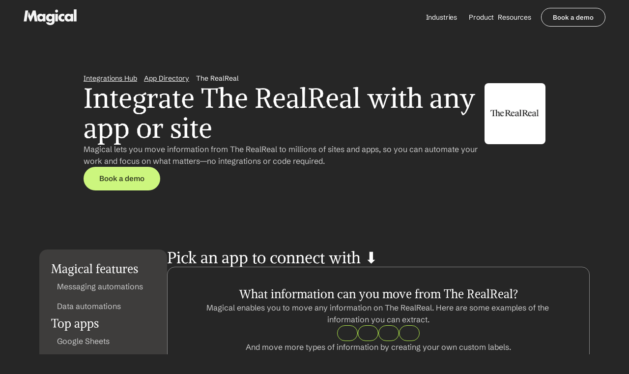

--- FILE ---
content_type: text/html
request_url: https://www.getmagical.com/apps/the-realreal
body_size: 38413
content:
<!doctype html>
<!-- Made in Framer · framer.com ✨ -->
<!-- Published Jan 22, 2026, 8:33 PM UTC -->
<html lang="en" data-redirect-timezone="1">
<head>
	<meta charset="utf-8">
	
	
	<script>try{if(localStorage.get("__framer_force_showing_editorbar_since")){const n=document.createElement("link");n.rel = "modulepreload";n.href="https://framer.com/edit/init.mjs";document.head.appendChild(n)}}catch(e){}</script>
	<!-- Start of headStart -->
    
    <!-- End of headStart -->
	<meta name="viewport" content="width=device-width">
	<meta name="generator" content="Framer 6776473">
	<title>Integrate The RealReal with any app or site with Magical</title>
    <meta name="description" content="Move information from The RealReal to millions of sites and apps so you can automate your tasks. No integrations or code required.">
    <meta name="framer-search-index" content="https://framerusercontent.com/sites/4hGhDNLPt7pR5OW1AG5wR2/searchIndex-gqRUzOigUeUH.json">
    <meta name="framer-search-index-fallback" content="https://framerusercontent.com/sites/4hGhDNLPt7pR5OW1AG5wR2/searchIndex-dTxqH6soEJUp.json">
    <link href="https://framerusercontent.com/images/RW3x9X7AVTxOGFXiZMv9B00Uw.svg" rel="icon" media="(prefers-color-scheme: light)">
    <link href="https://framerusercontent.com/images/RW3x9X7AVTxOGFXiZMv9B00Uw.svg" rel="icon" media="(prefers-color-scheme: dark)">
    <link rel="apple-touch-icon" href="https://framerusercontent.com/images/tGbtBo5ROMEmcgPN0VKWLN1i9Sg.png">
    <!-- Open Graph / Facebook -->
    <meta property="og:type" content="website">
    <meta property="og:title" content="Integrate The RealReal with any app or site with Magical">
    <meta property="og:description" content="Move information from The RealReal to millions of sites and apps so you can automate your tasks. No integrations or code required.">
    <meta property="og:image" content="https://framerusercontent.com/images/c80DDfiKGKKXPdubRov3E3zpmk.jpg">
    <!-- Twitter -->
    <meta name="twitter:card" content="summary_large_image">
    <meta name="twitter:title" content="Integrate The RealReal with any app or site with Magical">
    <meta name="twitter:description" content="Move information from The RealReal to millions of sites and apps so you can automate your tasks. No integrations or code required.">
    <meta name="twitter:image" content="https://framerusercontent.com/images/c80DDfiKGKKXPdubRov3E3zpmk.jpg">
	
	<style data-framer-font-css>/* math */
@font-face {
  font-family: 'Alike';
  font-style: normal;
  font-weight: 400;
  font-display: swap;
  src: url(https://fonts.gstatic.com/s/alike/v22/HI_EiYEYI6BIoHi6Q5TwQw.woff2) format('woff2');
  unicode-range: U+0302-0303, U+0305, U+0307-0308, U+0310, U+0312, U+0315, U+031A, U+0326-0327, U+032C, U+032F-0330, U+0332-0333, U+0338, U+033A, U+0346, U+034D, U+0391-03A1, U+03A3-03A9, U+03B1-03C9, U+03D1, U+03D5-03D6, U+03F0-03F1, U+03F4-03F5, U+2016-2017, U+2034-2038, U+203C, U+2040, U+2043, U+2047, U+2050, U+2057, U+205F, U+2070-2071, U+2074-208E, U+2090-209C, U+20D0-20DC, U+20E1, U+20E5-20EF, U+2100-2112, U+2114-2115, U+2117-2121, U+2123-214F, U+2190, U+2192, U+2194-21AE, U+21B0-21E5, U+21F1-21F2, U+21F4-2211, U+2213-2214, U+2216-22FF, U+2308-230B, U+2310, U+2319, U+231C-2321, U+2336-237A, U+237C, U+2395, U+239B-23B7, U+23D0, U+23DC-23E1, U+2474-2475, U+25AF, U+25B3, U+25B7, U+25BD, U+25C1, U+25CA, U+25CC, U+25FB, U+266D-266F, U+27C0-27FF, U+2900-2AFF, U+2B0E-2B11, U+2B30-2B4C, U+2BFE, U+3030, U+FF5B, U+FF5D, U+1D400-1D7FF, U+1EE00-1EEFF;
}
/* symbols */
@font-face {
  font-family: 'Alike';
  font-style: normal;
  font-weight: 400;
  font-display: swap;
  src: url(https://fonts.gstatic.com/s/alike/v22/HI_EiYEYI6BIoHioQ5TwQw.woff2) format('woff2');
  unicode-range: U+0001-000C, U+000E-001F, U+007F-009F, U+20DD-20E0, U+20E2-20E4, U+2150-218F, U+2190, U+2192, U+2194-2199, U+21AF, U+21E6-21F0, U+21F3, U+2218-2219, U+2299, U+22C4-22C6, U+2300-243F, U+2440-244A, U+2460-24FF, U+25A0-27BF, U+2800-28FF, U+2921-2922, U+2981, U+29BF, U+29EB, U+2B00-2BFF, U+4DC0-4DFF, U+FFF9-FFFB, U+10140-1018E, U+10190-1019C, U+101A0, U+101D0-101FD, U+102E0-102FB, U+10E60-10E7E, U+1D2C0-1D2D3, U+1D2E0-1D37F, U+1F000-1F0FF, U+1F100-1F1AD, U+1F1E6-1F1FF, U+1F30D-1F30F, U+1F315, U+1F31C, U+1F31E, U+1F320-1F32C, U+1F336, U+1F378, U+1F37D, U+1F382, U+1F393-1F39F, U+1F3A7-1F3A8, U+1F3AC-1F3AF, U+1F3C2, U+1F3C4-1F3C6, U+1F3CA-1F3CE, U+1F3D4-1F3E0, U+1F3ED, U+1F3F1-1F3F3, U+1F3F5-1F3F7, U+1F408, U+1F415, U+1F41F, U+1F426, U+1F43F, U+1F441-1F442, U+1F444, U+1F446-1F449, U+1F44C-1F44E, U+1F453, U+1F46A, U+1F47D, U+1F4A3, U+1F4B0, U+1F4B3, U+1F4B9, U+1F4BB, U+1F4BF, U+1F4C8-1F4CB, U+1F4D6, U+1F4DA, U+1F4DF, U+1F4E3-1F4E6, U+1F4EA-1F4ED, U+1F4F7, U+1F4F9-1F4FB, U+1F4FD-1F4FE, U+1F503, U+1F507-1F50B, U+1F50D, U+1F512-1F513, U+1F53E-1F54A, U+1F54F-1F5FA, U+1F610, U+1F650-1F67F, U+1F687, U+1F68D, U+1F691, U+1F694, U+1F698, U+1F6AD, U+1F6B2, U+1F6B9-1F6BA, U+1F6BC, U+1F6C6-1F6CF, U+1F6D3-1F6D7, U+1F6E0-1F6EA, U+1F6F0-1F6F3, U+1F6F7-1F6FC, U+1F700-1F7FF, U+1F800-1F80B, U+1F810-1F847, U+1F850-1F859, U+1F860-1F887, U+1F890-1F8AD, U+1F8B0-1F8BB, U+1F8C0-1F8C1, U+1F900-1F90B, U+1F93B, U+1F946, U+1F984, U+1F996, U+1F9E9, U+1FA00-1FA6F, U+1FA70-1FA7C, U+1FA80-1FA89, U+1FA8F-1FAC6, U+1FACE-1FADC, U+1FADF-1FAE9, U+1FAF0-1FAF8, U+1FB00-1FBFF;
}
/* latin-ext */
@font-face {
  font-family: 'Alike';
  font-style: normal;
  font-weight: 400;
  font-display: swap;
  src: url(https://fonts.gstatic.com/s/alike/v22/HI_EiYEYI6BIoHjIQ5TwQw.woff2) format('woff2');
  unicode-range: U+0100-02BA, U+02BD-02C5, U+02C7-02CC, U+02CE-02D7, U+02DD-02FF, U+0304, U+0308, U+0329, U+1D00-1DBF, U+1E00-1E9F, U+1EF2-1EFF, U+2020, U+20A0-20AB, U+20AD-20C0, U+2113, U+2C60-2C7F, U+A720-A7FF;
}
/* latin */
@font-face {
  font-family: 'Alike';
  font-style: normal;
  font-weight: 400;
  font-display: swap;
  src: url(https://fonts.gstatic.com/s/alike/v22/HI_EiYEYI6BIoHjGQ5Q.woff2) format('woff2');
  unicode-range: U+0000-00FF, U+0131, U+0152-0153, U+02BB-02BC, U+02C6, U+02DA, U+02DC, U+0304, U+0308, U+0329, U+2000-206F, U+20AC, U+2122, U+2191, U+2193, U+2212, U+2215, U+FEFF, U+FFFD;
}
/* hebrew */
@font-face {
  font-family: 'Assistant';
  font-style: normal;
  font-weight: 300;
  font-display: swap;
  src: url(https://fonts.gstatic.com/s/assistant/v24/2sDcZGJYnIjSi6H75xkzamW5O7w.woff2) format('woff2');
  unicode-range: U+0307-0308, U+0590-05FF, U+200C-2010, U+20AA, U+25CC, U+FB1D-FB4F;
}
/* latin-ext */
@font-face {
  font-family: 'Assistant';
  font-style: normal;
  font-weight: 300;
  font-display: swap;
  src: url(https://fonts.gstatic.com/s/assistant/v24/2sDcZGJYnIjSi6H75xkzZmW5O7w.woff2) format('woff2');
  unicode-range: U+0100-02BA, U+02BD-02C5, U+02C7-02CC, U+02CE-02D7, U+02DD-02FF, U+0304, U+0308, U+0329, U+1D00-1DBF, U+1E00-1E9F, U+1EF2-1EFF, U+2020, U+20A0-20AB, U+20AD-20C0, U+2113, U+2C60-2C7F, U+A720-A7FF;
}
/* latin */
@font-face {
  font-family: 'Assistant';
  font-style: normal;
  font-weight: 300;
  font-display: swap;
  src: url(https://fonts.gstatic.com/s/assistant/v24/2sDcZGJYnIjSi6H75xkzaGW5.woff2) format('woff2');
  unicode-range: U+0000-00FF, U+0131, U+0152-0153, U+02BB-02BC, U+02C6, U+02DA, U+02DC, U+0304, U+0308, U+0329, U+2000-206F, U+20AC, U+2122, U+2191, U+2193, U+2212, U+2215, U+FEFF, U+FFFD;
}
/* hebrew */
@font-face {
  font-family: 'Assistant';
  font-style: normal;
  font-weight: 500;
  font-display: swap;
  src: url(https://fonts.gstatic.com/s/assistant/v24/2sDcZGJYnIjSi6H75xkzamW5O7w.woff2) format('woff2');
  unicode-range: U+0307-0308, U+0590-05FF, U+200C-2010, U+20AA, U+25CC, U+FB1D-FB4F;
}
/* latin-ext */
@font-face {
  font-family: 'Assistant';
  font-style: normal;
  font-weight: 500;
  font-display: swap;
  src: url(https://fonts.gstatic.com/s/assistant/v24/2sDcZGJYnIjSi6H75xkzZmW5O7w.woff2) format('woff2');
  unicode-range: U+0100-02BA, U+02BD-02C5, U+02C7-02CC, U+02CE-02D7, U+02DD-02FF, U+0304, U+0308, U+0329, U+1D00-1DBF, U+1E00-1E9F, U+1EF2-1EFF, U+2020, U+20A0-20AB, U+20AD-20C0, U+2113, U+2C60-2C7F, U+A720-A7FF;
}
/* latin */
@font-face {
  font-family: 'Assistant';
  font-style: normal;
  font-weight: 500;
  font-display: swap;
  src: url(https://fonts.gstatic.com/s/assistant/v24/2sDcZGJYnIjSi6H75xkzaGW5.woff2) format('woff2');
  unicode-range: U+0000-00FF, U+0131, U+0152-0153, U+02BB-02BC, U+02C6, U+02DA, U+02DC, U+0304, U+0308, U+0329, U+2000-206F, U+20AC, U+2122, U+2191, U+2193, U+2212, U+2215, U+FEFF, U+FFFD;
}
/* latin-ext */
@font-face {
  font-family: 'DM Sans';
  font-style: normal;
  font-weight: 400;
  font-display: swap;
  src: url(https://fonts.gstatic.com/s/dmsans/v17/rP2Yp2ywxg089UriI5-g4vlH9VoD8Cmcqbu6-K6h9Q.woff2) format('woff2');
  unicode-range: U+0100-02BA, U+02BD-02C5, U+02C7-02CC, U+02CE-02D7, U+02DD-02FF, U+0304, U+0308, U+0329, U+1D00-1DBF, U+1E00-1E9F, U+1EF2-1EFF, U+2020, U+20A0-20AB, U+20AD-20C0, U+2113, U+2C60-2C7F, U+A720-A7FF;
}
/* latin */
@font-face {
  font-family: 'DM Sans';
  font-style: normal;
  font-weight: 400;
  font-display: swap;
  src: url(https://fonts.gstatic.com/s/dmsans/v17/rP2Yp2ywxg089UriI5-g4vlH9VoD8Cmcqbu0-K4.woff2) format('woff2');
  unicode-range: U+0000-00FF, U+0131, U+0152-0153, U+02BB-02BC, U+02C6, U+02DA, U+02DC, U+0304, U+0308, U+0329, U+2000-206F, U+20AC, U+2122, U+2191, U+2193, U+2212, U+2215, U+FEFF, U+FFFD;
}
/* latin-ext */
@font-face {
  font-family: 'DM Sans';
  font-style: normal;
  font-weight: 700;
  font-display: swap;
  src: url(https://fonts.gstatic.com/s/dmsans/v17/rP2Yp2ywxg089UriI5-g4vlH9VoD8Cmcqbu6-K6h9Q.woff2) format('woff2');
  unicode-range: U+0100-02BA, U+02BD-02C5, U+02C7-02CC, U+02CE-02D7, U+02DD-02FF, U+0304, U+0308, U+0329, U+1D00-1DBF, U+1E00-1E9F, U+1EF2-1EFF, U+2020, U+20A0-20AB, U+20AD-20C0, U+2113, U+2C60-2C7F, U+A720-A7FF;
}
/* latin */
@font-face {
  font-family: 'DM Sans';
  font-style: normal;
  font-weight: 700;
  font-display: swap;
  src: url(https://fonts.gstatic.com/s/dmsans/v17/rP2Yp2ywxg089UriI5-g4vlH9VoD8Cmcqbu0-K4.woff2) format('woff2');
  unicode-range: U+0000-00FF, U+0131, U+0152-0153, U+02BB-02BC, U+02C6, U+02DA, U+02DC, U+0304, U+0308, U+0329, U+2000-206F, U+20AC, U+2122, U+2191, U+2193, U+2212, U+2215, U+FEFF, U+FFFD;
}
/* khmer */
@font-face {
  font-family: 'Nokora';
  font-style: normal;
  font-weight: 400;
  font-display: swap;
  src: url(https://fonts.gstatic.com/s/nokora/v34/hYkVPuwgTubzaWxKMBj_emrD9wtMuj1fQb6jdUdr.woff2) format('woff2');
  unicode-range: U+1780-17FF, U+19E0-19FF, U+200C-200D, U+25CC;
}
/* latin */
@font-face {
  font-family: 'Nokora';
  font-style: normal;
  font-weight: 400;
  font-display: swap;
  src: url(https://fonts.gstatic.com/s/nokora/v34/hYkVPuwgTubzaWxKMBj_emrD9wtMuj1fQbWjdQ.woff2) format('woff2');
  unicode-range: U+0000-00FF, U+0131, U+0152-0153, U+02BB-02BC, U+02C6, U+02DA, U+02DC, U+0304, U+0308, U+0329, U+2000-206F, U+20AC, U+2122, U+2191, U+2193, U+2212, U+2215, U+FEFF, U+FFFD;
}
/* latin-ext */
@font-face {
  font-family: 'Schibsted Grotesk';
  font-style: italic;
  font-weight: 600;
  font-display: swap;
  src: url(https://fonts.gstatic.com/s/schibstedgrotesk/v7/JqzI5SSPQuCQF3t8uOwiUL-taUTtap9DcSQBg_nT9FQY6oI2C_hjdFW1OQ.woff2) format('woff2');
  unicode-range: U+0100-02BA, U+02BD-02C5, U+02C7-02CC, U+02CE-02D7, U+02DD-02FF, U+0304, U+0308, U+0329, U+1D00-1DBF, U+1E00-1E9F, U+1EF2-1EFF, U+2020, U+20A0-20AB, U+20AD-20C0, U+2113, U+2C60-2C7F, U+A720-A7FF;
}
/* latin */
@font-face {
  font-family: 'Schibsted Grotesk';
  font-style: italic;
  font-weight: 600;
  font-display: swap;
  src: url(https://fonts.gstatic.com/s/schibstedgrotesk/v7/JqzI5SSPQuCQF3t8uOwiUL-taUTtap9DcSQBg_nT9FQY6oI2C_htdFU.woff2) format('woff2');
  unicode-range: U+0000-00FF, U+0131, U+0152-0153, U+02BB-02BC, U+02C6, U+02DA, U+02DC, U+0304, U+0308, U+0329, U+2000-206F, U+20AC, U+2122, U+2191, U+2193, U+2212, U+2215, U+FEFF, U+FFFD;
}
/* latin-ext */
@font-face {
  font-family: 'Schibsted Grotesk';
  font-style: normal;
  font-weight: 600;
  font-display: swap;
  src: url(https://fonts.gstatic.com/s/schibstedgrotesk/v7/JqzK5SSPQuCQF3t8uOwiUL-taUTtarVKQ9vZ6pJJWlMN_MYwRshvbFE.woff2) format('woff2');
  unicode-range: U+0100-02BA, U+02BD-02C5, U+02C7-02CC, U+02CE-02D7, U+02DD-02FF, U+0304, U+0308, U+0329, U+1D00-1DBF, U+1E00-1E9F, U+1EF2-1EFF, U+2020, U+20A0-20AB, U+20AD-20C0, U+2113, U+2C60-2C7F, U+A720-A7FF;
}
/* latin */
@font-face {
  font-family: 'Schibsted Grotesk';
  font-style: normal;
  font-weight: 600;
  font-display: swap;
  src: url(https://fonts.gstatic.com/s/schibstedgrotesk/v7/JqzK5SSPQuCQF3t8uOwiUL-taUTtarVKQ9vZ6pJJWlMN_MYwSMhv.woff2) format('woff2');
  unicode-range: U+0000-00FF, U+0131, U+0152-0153, U+02BB-02BC, U+02C6, U+02DA, U+02DC, U+0304, U+0308, U+0329, U+2000-206F, U+20AC, U+2122, U+2191, U+2193, U+2212, U+2215, U+FEFF, U+FFFD;
}
/* latin-ext */
@font-face {
  font-family: 'Urbanist';
  font-style: normal;
  font-weight: 400;
  font-display: swap;
  src: url(https://fonts.gstatic.com/s/urbanist/v18/L0x-DF02iFML4hGCyMqrbS10ig.woff2) format('woff2');
  unicode-range: U+0100-02BA, U+02BD-02C5, U+02C7-02CC, U+02CE-02D7, U+02DD-02FF, U+0304, U+0308, U+0329, U+1D00-1DBF, U+1E00-1E9F, U+1EF2-1EFF, U+2020, U+20A0-20AB, U+20AD-20C0, U+2113, U+2C60-2C7F, U+A720-A7FF;
}
/* latin */
@font-face {
  font-family: 'Urbanist';
  font-style: normal;
  font-weight: 400;
  font-display: swap;
  src: url(https://fonts.gstatic.com/s/urbanist/v18/L0x-DF02iFML4hGCyMqlbS0.woff2) format('woff2');
  unicode-range: U+0000-00FF, U+0131, U+0152-0153, U+02BB-02BC, U+02C6, U+02DA, U+02DC, U+0304, U+0308, U+0329, U+2000-206F, U+20AC, U+2122, U+2191, U+2193, U+2212, U+2215, U+FEFF, U+FFFD;
}
/* latin-ext */
@font-face {
  font-family: 'Urbanist';
  font-style: normal;
  font-weight: 700;
  font-display: swap;
  src: url(https://fonts.gstatic.com/s/urbanist/v18/L0x-DF02iFML4hGCyMqrbS10ig.woff2) format('woff2');
  unicode-range: U+0100-02BA, U+02BD-02C5, U+02C7-02CC, U+02CE-02D7, U+02DD-02FF, U+0304, U+0308, U+0329, U+1D00-1DBF, U+1E00-1E9F, U+1EF2-1EFF, U+2020, U+20A0-20AB, U+20AD-20C0, U+2113, U+2C60-2C7F, U+A720-A7FF;
}
/* latin */
@font-face {
  font-family: 'Urbanist';
  font-style: normal;
  font-weight: 700;
  font-display: swap;
  src: url(https://fonts.gstatic.com/s/urbanist/v18/L0x-DF02iFML4hGCyMqlbS0.woff2) format('woff2');
  unicode-range: U+0000-00FF, U+0131, U+0152-0153, U+02BB-02BC, U+02C6, U+02DA, U+02DC, U+0304, U+0308, U+0329, U+2000-206F, U+20AC, U+2122, U+2191, U+2193, U+2212, U+2215, U+FEFF, U+FFFD;
}
/* cyrillic-ext */
@font-face {
  font-family: 'Fragment Mono';
  font-style: normal;
  font-weight: 400;
  src: url(https://fonts.gstatic.com/s/fragmentmono/v6/4iCr6K5wfMRRjxp0DA6-2CLnB45HhrUI.woff2) format('woff2');
  unicode-range: U+0460-052F, U+1C80-1C8A, U+20B4, U+2DE0-2DFF, U+A640-A69F, U+FE2E-FE2F;
}
/* latin-ext */
@font-face {
  font-family: 'Fragment Mono';
  font-style: normal;
  font-weight: 400;
  src: url(https://fonts.gstatic.com/s/fragmentmono/v6/4iCr6K5wfMRRjxp0DA6-2CLnB41HhrUI.woff2) format('woff2');
  unicode-range: U+0100-02BA, U+02BD-02C5, U+02C7-02CC, U+02CE-02D7, U+02DD-02FF, U+0304, U+0308, U+0329, U+1D00-1DBF, U+1E00-1E9F, U+1EF2-1EFF, U+2020, U+20A0-20AB, U+20AD-20C0, U+2113, U+2C60-2C7F, U+A720-A7FF;
}
/* latin */
@font-face {
  font-family: 'Fragment Mono';
  font-style: normal;
  font-weight: 400;
  src: url(https://fonts.gstatic.com/s/fragmentmono/v6/4iCr6K5wfMRRjxp0DA6-2CLnB4NHhg.woff2) format('woff2');
  unicode-range: U+0000-00FF, U+0131, U+0152-0153, U+02BB-02BC, U+02C6, U+02DA, U+02DC, U+0304, U+0308, U+0329, U+2000-206F, U+20AC, U+2122, U+2191, U+2193, U+2212, U+2215, U+FEFF, U+FFFD;
}
/* latin-ext */
@font-face {
  font-family: 'Schibsted Grotesk';
  font-style: italic;
  font-weight: 900;
  src: url(https://fonts.gstatic.com/s/schibstedgrotesk/v7/JqzI5SSPQuCQF3t8uOwiUL-taUTtap9DcSQBg_nT9FQY6oJBC_hjdFW1OQ.woff2) format('woff2');
  unicode-range: U+0100-02BA, U+02BD-02C5, U+02C7-02CC, U+02CE-02D7, U+02DD-02FF, U+0304, U+0308, U+0329, U+1D00-1DBF, U+1E00-1E9F, U+1EF2-1EFF, U+2020, U+20A0-20AB, U+20AD-20C0, U+2113, U+2C60-2C7F, U+A720-A7FF;
}
/* latin */
@font-face {
  font-family: 'Schibsted Grotesk';
  font-style: italic;
  font-weight: 900;
  src: url(https://fonts.gstatic.com/s/schibstedgrotesk/v7/JqzI5SSPQuCQF3t8uOwiUL-taUTtap9DcSQBg_nT9FQY6oJBC_htdFU.woff2) format('woff2');
  unicode-range: U+0000-00FF, U+0131, U+0152-0153, U+02BB-02BC, U+02C6, U+02DA, U+02DC, U+0304, U+0308, U+0329, U+2000-206F, U+20AC, U+2122, U+2191, U+2193, U+2212, U+2215, U+FEFF, U+FFFD;
}
/* latin-ext */
@font-face {
  font-family: 'Schibsted Grotesk';
  font-style: normal;
  font-weight: 900;
  src: url(https://fonts.gstatic.com/s/schibstedgrotesk/v7/JqzK5SSPQuCQF3t8uOwiUL-taUTtarVKQ9vZ6pJJWlMNi8YwRshvbFE.woff2) format('woff2');
  unicode-range: U+0100-02BA, U+02BD-02C5, U+02C7-02CC, U+02CE-02D7, U+02DD-02FF, U+0304, U+0308, U+0329, U+1D00-1DBF, U+1E00-1E9F, U+1EF2-1EFF, U+2020, U+20A0-20AB, U+20AD-20C0, U+2113, U+2C60-2C7F, U+A720-A7FF;
}
/* latin */
@font-face {
  font-family: 'Schibsted Grotesk';
  font-style: normal;
  font-weight: 900;
  src: url(https://fonts.gstatic.com/s/schibstedgrotesk/v7/JqzK5SSPQuCQF3t8uOwiUL-taUTtarVKQ9vZ6pJJWlMNi8YwSMhv.woff2) format('woff2');
  unicode-range: U+0000-00FF, U+0131, U+0152-0153, U+02BB-02BC, U+02C6, U+02DA, U+02DC, U+0304, U+0308, U+0329, U+2000-206F, U+20AC, U+2122, U+2191, U+2193, U+2212, U+2215, U+FEFF, U+FFFD;
}

@font-face { font-family: "Schibsted Grotesk"; src: url("https://fonts.gstatic.com/s/schibstedgrotesk/v3/JqzK5SSPQuCQF3t8uOwiUL-taUTtarVKQ9vZ6pJJWlMNIsEASsJuXFGVOQ.woff2"); font-display: swap; font-style: normal; font-weight: 400 }
@font-face { font-family: "Schibsted Grotesk"; src: url("https://fonts.gstatic.com/s/schibstedgrotesk/v3/JqzK5SSPQuCQF3t8uOwiUL-taUTtarVKQ9vZ6pJJWlMNxcYASsJuXFGVOQ.woff2"); font-display: swap; font-style: normal; font-weight: 700 }
@font-face { font-family: "Schibsted Grotesk"; src: url("https://fonts.gstatic.com/s/schibstedgrotesk/v3/JqzI5SSPQuCQF3t8uOwiUL-taUTtap9DcSQBg_nT9FQY6oIPC8hvflSFOTXs.woff2"); font-display: swap; font-style: italic; font-weight: 700 }
@font-face { font-family: "Schibsted Grotesk"; src: url("https://fonts.gstatic.com/s/schibstedgrotesk/v3/JqzI5SSPQuCQF3t8uOwiUL-taUTtap9DcSQBg_nT9FQY6oLoDMhvflSFOTXs.woff2"); font-display: swap; font-style: italic; font-weight: 400 }
@font-face { font-family: "Alike Angular"; src: url("https://fonts.gstatic.com/s/alikeangular/v25/3qTrojWunjGQtEBlIcwMbSoI3kY6bB7FKjE.woff2"); font-display: swap; font-style: normal; font-weight: 400 }
@font-face { font-family: "Inter"; src: url("https://framerusercontent.com/assets/5vvr9Vy74if2I6bQbJvbw7SY1pQ.woff2"); font-display: swap; font-style: normal; font-weight: 400; unicode-range: U+0460-052F, U+1C80-1C88, U+20B4, U+2DE0-2DFF, U+A640-A69F, U+FE2E-FE2F }
@font-face { font-family: "Inter"; src: url("https://framerusercontent.com/assets/EOr0mi4hNtlgWNn9if640EZzXCo.woff2"); font-display: swap; font-style: normal; font-weight: 400; unicode-range: U+0301, U+0400-045F, U+0490-0491, U+04B0-04B1, U+2116 }
@font-face { font-family: "Inter"; src: url("https://framerusercontent.com/assets/Y9k9QrlZAqio88Klkmbd8VoMQc.woff2"); font-display: swap; font-style: normal; font-weight: 400; unicode-range: U+1F00-1FFF }
@font-face { font-family: "Inter"; src: url("https://framerusercontent.com/assets/OYrD2tBIBPvoJXiIHnLoOXnY9M.woff2"); font-display: swap; font-style: normal; font-weight: 400; unicode-range: U+0370-03FF }
@font-face { font-family: "Inter"; src: url("https://framerusercontent.com/assets/JeYwfuaPfZHQhEG8U5gtPDZ7WQ.woff2"); font-display: swap; font-style: normal; font-weight: 400; unicode-range: U+0100-024F, U+0259, U+1E00-1EFF, U+2020, U+20A0-20AB, U+20AD-20CF, U+2113, U+2C60-2C7F, U+A720-A7FF }
@font-face { font-family: "Inter"; src: url("https://framerusercontent.com/assets/GrgcKwrN6d3Uz8EwcLHZxwEfC4.woff2"); font-display: swap; font-style: normal; font-weight: 400; unicode-range: U+0000-00FF, U+0131, U+0152-0153, U+02BB-02BC, U+02C6, U+02DA, U+02DC, U+2000-206F, U+2070, U+2074-207E, U+2080-208E, U+20AC, U+2122, U+2191, U+2193, U+2212, U+2215, U+FEFF, U+FFFD }
@font-face { font-family: "Inter"; src: url("https://framerusercontent.com/assets/b6Y37FthZeALduNqHicBT6FutY.woff2"); font-display: swap; font-style: normal; font-weight: 400; unicode-range: U+0102-0103, U+0110-0111, U+0128-0129, U+0168-0169, U+01A0-01A1, U+01AF-01B0, U+1EA0-1EF9, U+20AB }
@font-face { font-family: "Inter"; src: url("https://framerusercontent.com/assets/DpPBYI0sL4fYLgAkX8KXOPVt7c.woff2"); font-display: swap; font-style: normal; font-weight: 700; unicode-range: U+0460-052F, U+1C80-1C88, U+20B4, U+2DE0-2DFF, U+A640-A69F, U+FE2E-FE2F }
@font-face { font-family: "Inter"; src: url("https://framerusercontent.com/assets/4RAEQdEOrcnDkhHiiCbJOw92Lk.woff2"); font-display: swap; font-style: normal; font-weight: 700; unicode-range: U+0301, U+0400-045F, U+0490-0491, U+04B0-04B1, U+2116 }
@font-face { font-family: "Inter"; src: url("https://framerusercontent.com/assets/1K3W8DizY3v4emK8Mb08YHxTbs.woff2"); font-display: swap; font-style: normal; font-weight: 700; unicode-range: U+1F00-1FFF }
@font-face { font-family: "Inter"; src: url("https://framerusercontent.com/assets/tUSCtfYVM1I1IchuyCwz9gDdQ.woff2"); font-display: swap; font-style: normal; font-weight: 700; unicode-range: U+0370-03FF }
@font-face { font-family: "Inter"; src: url("https://framerusercontent.com/assets/VgYFWiwsAC5OYxAycRXXvhze58.woff2"); font-display: swap; font-style: normal; font-weight: 700; unicode-range: U+0100-024F, U+0259, U+1E00-1EFF, U+2020, U+20A0-20AB, U+20AD-20CF, U+2113, U+2C60-2C7F, U+A720-A7FF }
@font-face { font-family: "Inter"; src: url("https://framerusercontent.com/assets/DXD0Q7LSl7HEvDzucnyLnGBHM.woff2"); font-display: swap; font-style: normal; font-weight: 700; unicode-range: U+0000-00FF, U+0131, U+0152-0153, U+02BB-02BC, U+02C6, U+02DA, U+02DC, U+2000-206F, U+2074, U+20AC, U+2122, U+2191, U+2193, U+2212, U+2215, U+FEFF, U+FFFD }
@font-face { font-family: "Inter"; src: url("https://framerusercontent.com/assets/GIryZETIX4IFypco5pYZONKhJIo.woff2"); font-display: swap; font-style: normal; font-weight: 700; unicode-range: U+0102-0103, U+0110-0111, U+0128-0129, U+0168-0169, U+01A0-01A1, U+01AF-01B0, U+1EA0-1EF9, U+20AB }
@font-face { font-family: "Inter"; src: url("https://framerusercontent.com/assets/H89BbHkbHDzlxZzxi8uPzTsp90.woff2"); font-display: swap; font-style: italic; font-weight: 700; unicode-range: U+0460-052F, U+1C80-1C88, U+20B4, U+2DE0-2DFF, U+A640-A69F, U+FE2E-FE2F }
@font-face { font-family: "Inter"; src: url("https://framerusercontent.com/assets/u6gJwDuwB143kpNK1T1MDKDWkMc.woff2"); font-display: swap; font-style: italic; font-weight: 700; unicode-range: U+0301, U+0400-045F, U+0490-0491, U+04B0-04B1, U+2116 }
@font-face { font-family: "Inter"; src: url("https://framerusercontent.com/assets/43sJ6MfOPh1LCJt46OvyDuSbA6o.woff2"); font-display: swap; font-style: italic; font-weight: 700; unicode-range: U+1F00-1FFF }
@font-face { font-family: "Inter"; src: url("https://framerusercontent.com/assets/wccHG0r4gBDAIRhfHiOlq6oEkqw.woff2"); font-display: swap; font-style: italic; font-weight: 700; unicode-range: U+0370-03FF }
@font-face { font-family: "Inter"; src: url("https://framerusercontent.com/assets/WZ367JPwf9bRW6LdTHN8rXgSjw.woff2"); font-display: swap; font-style: italic; font-weight: 700; unicode-range: U+0100-024F, U+0259, U+1E00-1EFF, U+2020, U+20A0-20AB, U+20AD-20CF, U+2113, U+2C60-2C7F, U+A720-A7FF }
@font-face { font-family: "Inter"; src: url("https://framerusercontent.com/assets/QxmhnWTzLtyjIiZcfaLIJ8EFBXU.woff2"); font-display: swap; font-style: italic; font-weight: 700; unicode-range: U+0000-00FF, U+0131, U+0152-0153, U+02BB-02BC, U+02C6, U+02DA, U+02DC, U+2000-206F, U+2074, U+20AC, U+2122, U+2191, U+2193, U+2212, U+2215, U+FEFF, U+FFFD }
@font-face { font-family: "Inter"; src: url("https://framerusercontent.com/assets/2A4Xx7CngadFGlVV4xrO06OBHY.woff2"); font-display: swap; font-style: italic; font-weight: 700; unicode-range: U+0102-0103, U+0110-0111, U+0128-0129, U+0168-0169, U+01A0-01A1, U+01AF-01B0, U+1EA0-1EF9, U+20AB }
@font-face { font-family: "Inter"; src: url("https://framerusercontent.com/assets/CfMzU8w2e7tHgF4T4rATMPuWosA.woff2"); font-display: swap; font-style: italic; font-weight: 400; unicode-range: U+0460-052F, U+1C80-1C88, U+20B4, U+2DE0-2DFF, U+A640-A69F, U+FE2E-FE2F }
@font-face { font-family: "Inter"; src: url("https://framerusercontent.com/assets/867QObYax8ANsfX4TGEVU9YiCM.woff2"); font-display: swap; font-style: italic; font-weight: 400; unicode-range: U+0301, U+0400-045F, U+0490-0491, U+04B0-04B1, U+2116 }
@font-face { font-family: "Inter"; src: url("https://framerusercontent.com/assets/Oyn2ZbENFdnW7mt2Lzjk1h9Zb9k.woff2"); font-display: swap; font-style: italic; font-weight: 400; unicode-range: U+1F00-1FFF }
@font-face { font-family: "Inter"; src: url("https://framerusercontent.com/assets/cdAe8hgZ1cMyLu9g005pAW3xMo.woff2"); font-display: swap; font-style: italic; font-weight: 400; unicode-range: U+0370-03FF }
@font-face { font-family: "Inter"; src: url("https://framerusercontent.com/assets/DOfvtmE1UplCq161m6Hj8CSQYg.woff2"); font-display: swap; font-style: italic; font-weight: 400; unicode-range: U+0100-024F, U+0259, U+1E00-1EFF, U+2020, U+20A0-20AB, U+20AD-20CF, U+2113, U+2C60-2C7F, U+A720-A7FF }
@font-face { font-family: "Inter"; src: url("https://framerusercontent.com/assets/vFzuJY0c65av44uhEKB6vyjFMg.woff2"); font-display: swap; font-style: italic; font-weight: 400; unicode-range: U+0000-00FF, U+0131, U+0152-0153, U+02BB-02BC, U+02C6, U+02DA, U+02DC, U+2000-206F, U+2074, U+20AC, U+2122, U+2191, U+2193, U+2212, U+2215, U+FEFF, U+FFFD }
@font-face { font-family: "Inter"; src: url("https://framerusercontent.com/assets/tKtBcDnBMevsEEJKdNGhhkLzYo.woff2"); font-display: swap; font-style: italic; font-weight: 400; unicode-range: U+0102-0103, U+0110-0111, U+0128-0129, U+0168-0169, U+01A0-01A1, U+01AF-01B0, U+1EA0-1EF9, U+20AB }
@font-face { font-family: "Inter"; src: url("https://framerusercontent.com/assets/vQyevYAyHtARFwPqUzQGpnDs.woff2"); font-display: swap; font-style: normal; font-weight: 400; unicode-range: U+0000-00FF, U+0131, U+0152-0153, U+02BB-02BC, U+02C6, U+02DA, U+02DC, U+2000-206F, U+2074, U+20AC, U+2122, U+2191, U+2193, U+2212, U+2215, U+FEFF, U+FFFD }
@font-face { font-family: "Inter"; src: url("https://app.framerstatic.com/Inter-SemiBold.cyrillic-ext-C7KWUKA7.woff2"); font-display: swap; font-style: normal; font-weight: 600; unicode-range: U+0460-052F, U+1C80-1C88, U+20B4, U+2DE0-2DFF, U+A640-A69F, U+FE2E-FE2F }
@font-face { font-family: "Inter"; src: url("https://app.framerstatic.com/Inter-SemiBold.cyrillic-JWV7SOZ6.woff2"); font-display: swap; font-style: normal; font-weight: 600; unicode-range: U+0301, U+0400-045F, U+0490-0491, U+04B0-04B1, U+2116 }
@font-face { font-family: "Inter"; src: url("https://app.framerstatic.com/Inter-SemiBold.greek-ext-FBKSFTSU.woff2"); font-display: swap; font-style: normal; font-weight: 600; unicode-range: U+1F00-1FFF }
@font-face { font-family: "Inter"; src: url("https://app.framerstatic.com/Inter-SemiBold.greek-EQ3PSENU.woff2"); font-display: swap; font-style: normal; font-weight: 600; unicode-range: U+0370-03FF }
@font-face { font-family: "Inter"; src: url("https://app.framerstatic.com/Inter-SemiBold.latin-ext-ULRSO3ZR.woff2"); font-display: swap; font-style: normal; font-weight: 600; unicode-range: U+0100-024F, U+0259, U+1E00-1EFF, U+2020, U+20A0-20AB, U+20AD-20CF, U+2113, U+2C60-2C7F, U+A720-A7FF }
@font-face { font-family: "Inter"; src: url("https://app.framerstatic.com/Inter-SemiBold.latin-RDYY2AG2.woff2"); font-display: swap; font-style: normal; font-weight: 600; unicode-range: U+0000-00FF, U+0131, U+0152-0153, U+02BB-02BC, U+02C6, U+02DA, U+02DC, U+2000-206F, U+2074, U+20AC, U+2122, U+2191, U+2193, U+2212, U+2215, U+FEFF, U+FFFD }
@font-face { font-family: "Inter"; src: url("https://app.framerstatic.com/Inter-SemiBold.vietnamese-ESQNSEQ3.woff2"); font-display: swap; font-style: normal; font-weight: 600; unicode-range: U+0102-0103, U+0110-0111, U+0128-0129, U+0168-0169, U+01A0-01A1, U+01AF-01B0, U+1EA0-1EF9, U+20AB }
@font-face { font-family: "Inter"; src: url("https://framerusercontent.com/assets/VgYFWiwsAC5OYxAycRXXvhze58.woff2"); font-display: swap; font-style: normal; font-weight: 700; unicode-range: U+0000-00FF, U+0131, U+0152-0153, U+02BB-02BC, U+02C6, U+02DA, U+02DC, U+2000-206F, U+2070, U+2074-207E, U+2080-208E, U+20AC, U+2122, U+2191, U+2193, U+2212, U+2215, U+FEFF, U+FFFD }
@font-face { font-family: "Inter"; src: url("https://framerusercontent.com/assets/5A3Ce6C9YYmCjpQx9M4inSaKU.woff2"); font-display: swap; font-style: normal; font-weight: 500; unicode-range: U+0460-052F, U+1C80-1C88, U+20B4, U+2DE0-2DFF, U+A640-A69F, U+FE2E-FE2F }
@font-face { font-family: "Inter"; src: url("https://framerusercontent.com/assets/Qx95Xyt0Ka3SGhinnbXIGpEIyP4.woff2"); font-display: swap; font-style: normal; font-weight: 500; unicode-range: U+0301, U+0400-045F, U+0490-0491, U+04B0-04B1, U+2116 }
@font-face { font-family: "Inter"; src: url("https://framerusercontent.com/assets/6mJuEAguuIuMog10gGvH5d3cl8.woff2"); font-display: swap; font-style: normal; font-weight: 500; unicode-range: U+1F00-1FFF }
@font-face { font-family: "Inter"; src: url("https://framerusercontent.com/assets/xYYWaj7wCU5zSQH0eXvSaS19wo.woff2"); font-display: swap; font-style: normal; font-weight: 500; unicode-range: U+0370-03FF }
@font-face { font-family: "Inter"; src: url("https://framerusercontent.com/assets/otTaNuNpVK4RbdlT7zDDdKvQBA.woff2"); font-display: swap; font-style: normal; font-weight: 500; unicode-range: U+0100-024F, U+0259, U+1E00-1EFF, U+2020, U+20A0-20AB, U+20AD-20CF, U+2113, U+2C60-2C7F, U+A720-A7FF }
@font-face { font-family: "Inter"; src: url("https://framerusercontent.com/assets/d3tHnaQIAeqiE5hGcRw4mmgWYU.woff2"); font-display: swap; font-style: normal; font-weight: 500; unicode-range: U+0000-00FF, U+0131, U+0152-0153, U+02BB-02BC, U+02C6, U+02DA, U+02DC, U+2000-206F, U+2074, U+20AC, U+2122, U+2191, U+2193, U+2212, U+2215, U+FEFF, U+FFFD }
@font-face { font-family: "Inter"; src: url("https://framerusercontent.com/assets/DolVirEGb34pEXEp8t8FQBSK4.woff2"); font-display: swap; font-style: normal; font-weight: 500; unicode-range: U+0102-0103, U+0110-0111, U+0128-0129, U+0168-0169, U+01A0-01A1, U+01AF-01B0, U+1EA0-1EF9, U+20AB }
@font-face { font-family: "Inter"; src: url("https://framerusercontent.com/assets/ia3uin3hQWqDrVloC1zEtYHWw.woff2"); font-display: swap; font-style: italic; font-weight: 700; unicode-range: U+0000-00FF, U+0131, U+0152-0153, U+02BB-02BC, U+02C6, U+02DA, U+02DC, U+2000-206F, U+2070, U+2074-207E, U+2080-208E, U+20AC, U+2122, U+2191, U+2193, U+2212, U+2215, U+FEFF, U+FFFD }
@font-face { font-family: "Inter"; src: url("https://framerusercontent.com/assets/pKRFNWFoZl77qYCAIp84lN1h944.woff2"); font-display: swap; font-style: italic; font-weight: 400; unicode-range: U+0000-00FF, U+0131, U+0152-0153, U+02BB-02BC, U+02C6, U+02DA, U+02DC, U+2000-206F, U+2070, U+2074-207E, U+2080-208E, U+20AC, U+2122, U+2191, U+2193, U+2212, U+2215, U+FEFF, U+FFFD }
@font-face { font-family: "Inter"; src: url("https://framerusercontent.com/assets/mkY5Sgyq51ik0AMrSBwhm9DJg.woff2"); font-style: normal; font-weight: 900; unicode-range: U+0460-052F, U+1C80-1C88, U+20B4, U+2DE0-2DFF, U+A640-A69F, U+FE2E-FE2F }
@font-face { font-family: "Inter"; src: url("https://framerusercontent.com/assets/X5hj6qzcHUYv7h1390c8Rhm6550.woff2"); font-style: normal; font-weight: 900; unicode-range: U+0301, U+0400-045F, U+0490-0491, U+04B0-04B1, U+2116 }
@font-face { font-family: "Inter"; src: url("https://framerusercontent.com/assets/gQhNpS3tN86g8RcVKYUUaKt2oMQ.woff2"); font-style: normal; font-weight: 900; unicode-range: U+1F00-1FFF }
@font-face { font-family: "Inter"; src: url("https://framerusercontent.com/assets/cugnVhSraaRyANCaUtI5FV17wk.woff2"); font-style: normal; font-weight: 900; unicode-range: U+0370-03FF }
@font-face { font-family: "Inter"; src: url("https://framerusercontent.com/assets/5HcVoGak8k5agFJSaKa4floXVu0.woff2"); font-style: normal; font-weight: 900; unicode-range: U+0100-024F, U+0259, U+1E00-1EFF, U+2020, U+20A0-20AB, U+20AD-20CF, U+2113, U+2C60-2C7F, U+A720-A7FF }
@font-face { font-family: "Inter"; src: url("https://framerusercontent.com/assets/jn4BtSPLlS0NDp1KiFAtFKiiY0o.woff2"); font-style: normal; font-weight: 900; unicode-range: U+0000-00FF, U+0131, U+0152-0153, U+02BB-02BC, U+02C6, U+02DA, U+02DC, U+2000-206F, U+2074, U+20AC, U+2122, U+2191, U+2193, U+2212, U+2215, U+FEFF, U+FFFD }
@font-face { font-family: "Inter"; src: url("https://framerusercontent.com/assets/P2Bw01CtL0b9wqygO0sSVogWbo.woff2"); font-style: normal; font-weight: 900; unicode-range: U+0102-0103, U+0110-0111, U+0128-0129, U+0168-0169, U+01A0-01A1, U+01AF-01B0, U+1EA0-1EF9, U+20AB }
@font-face { font-family: "Inter"; src: url("https://framerusercontent.com/assets/05KsVHGDmqXSBXM4yRZ65P8i0s.woff2"); font-style: italic; font-weight: 900; unicode-range: U+0460-052F, U+1C80-1C88, U+20B4, U+2DE0-2DFF, U+A640-A69F, U+FE2E-FE2F }
@font-face { font-family: "Inter"; src: url("https://framerusercontent.com/assets/ky8ovPukK4dJ1Pxq74qGhOqCYI.woff2"); font-style: italic; font-weight: 900; unicode-range: U+0301, U+0400-045F, U+0490-0491, U+04B0-04B1, U+2116 }
@font-face { font-family: "Inter"; src: url("https://framerusercontent.com/assets/vvNSqIj42qeQ2bvCRBIWKHscrc.woff2"); font-style: italic; font-weight: 900; unicode-range: U+1F00-1FFF }
@font-face { font-family: "Inter"; src: url("https://framerusercontent.com/assets/3ZmXbBKToJifDV9gwcifVd1tEY.woff2"); font-style: italic; font-weight: 900; unicode-range: U+0370-03FF }
@font-face { font-family: "Inter"; src: url("https://framerusercontent.com/assets/FNfhX3dt4ChuLJq2PwdlxHO7PU.woff2"); font-style: italic; font-weight: 900; unicode-range: U+0100-024F, U+0259, U+1E00-1EFF, U+2020, U+20A0-20AB, U+20AD-20CF, U+2113, U+2C60-2C7F, U+A720-A7FF }
@font-face { font-family: "Inter"; src: url("https://framerusercontent.com/assets/g0c8vEViiXNlKAgI4Ymmk3Ig.woff2"); font-style: italic; font-weight: 900; unicode-range: U+0000-00FF, U+0131, U+0152-0153, U+02BB-02BC, U+02C6, U+02DA, U+02DC, U+2000-206F, U+2074, U+20AC, U+2122, U+2191, U+2193, U+2212, U+2215, U+FEFF, U+FFFD }
@font-face { font-family: "Inter"; src: url("https://framerusercontent.com/assets/efTfQcBJ53kM2pB1hezSZ3RDUFs.woff2"); font-style: italic; font-weight: 900; unicode-range: U+0102-0103, U+0110-0111, U+0128-0129, U+0168-0169, U+01A0-01A1, U+01AF-01B0, U+1EA0-1EF9, U+20AB }
@font-face { font-family: "Schibsted Grotesk Placeholder"; src: local("Arial"); ascent-override: 92.54%; descent-override: 24.43%; line-gap-override: 0.00%; size-adjust: 105.53% }
@font-face { font-family: "Alike Placeholder"; src: local("Times New Roman"); ascent-override: 88.23%; descent-override: 24.21%; line-gap-override: 0.00%; size-adjust: 111.52% }
@font-face { font-family: "Nokora Placeholder"; src: local("Arial"); ascent-override: 87.46%; descent-override: 36.69%; line-gap-override: 0.00%; size-adjust: 106.46% }
@font-face { font-family: "DM Sans Placeholder"; src: local("Arial"); ascent-override: 94.36%; descent-override: 29.49%; line-gap-override: 0.00%; size-adjust: 105.13% }
@font-face { font-family: "Assistant Placeholder"; src: local("Arial"); ascent-override: 109.43%; descent-override: 30.76%; line-gap-override: 0.00%; size-adjust: 93.30% }
@font-face { font-family: "Urbanist Placeholder"; src: local("Arial"); ascent-override: 94.08%; descent-override: 24.76%; line-gap-override: 0.00%; size-adjust: 100.98% }
@font-face { font-family: "Alike Angular Placeholder"; src: local("Times New Roman"); ascent-override: 88.20%; descent-override: 24.20%; line-gap-override: 0.00%; size-adjust: 111.57% }
@font-face { font-family: "Inter Placeholder"; src: local("Arial"); ascent-override: 89.79%; descent-override: 22.36%; line-gap-override: 0.00%; size-adjust: 107.89% }</style>
	<link href="https://fonts.gstatic.com" rel="preconnect" crossorigin>
    <link href="https://fonts.gstatic.com" rel="preconnect" crossorigin>
	<meta name="robots" content="max-image-preview:large"><link rel="canonical" href="https://www.getmagical.com/apps/the-realreal"><meta property="og:url" content="https://www.getmagical.com/apps/the-realreal"><script>(()=>{function p(){function s(e){let t=new URL(e);return`${t.origin}${t.pathname}`.replace(/\/$/,"")}function c(e){return e.split("-")[0]}function g(){let e=window.location.hostname,t=new Map;return document.querySelectorAll('link[rel="alternate"]').forEach(n=>{let r=n.getAttribute("hreflang"),o=n.getAttribute("href");!r||!o||new URL(o).hostname!==e||t.set(r,o)}),t}function d(e,t){return t.has("x-default")?t.get(e)===t.get("x-default"):!1}function h(){let e=navigator.languages;try{let t=localStorage.preferredLocale;return t?[t,...e]:e}catch{return e}}function i(e){s(window.location.href)!==s(e)&&window.location.replace(e+window.location.search+window.location.hash)}if(navigator.webdriver||/bot|-google|google-|yandex|ia_archiver|crawl|spider/i.test(navigator.userAgent))return;let l=document.documentElement,u=l.getAttribute("lang");if(!u)return;let a=g();if(!d(u,a))return;let f=h();if(l.hasAttribute("data-redirect-timezone")){let e=Intl.DateTimeFormat().resolvedOptions().timeZone,t=f[0]?.startsWith("en"),n=e==="Europe/London";if(t&&!n||!t&&n)return;let r=a.get("en-GB");if(t&&n&&r){i(r);return}}for(let e of f){let t=a.get(e);if(t){i(t);return}let n=c(e);for(let[r,o]of a)if(c(r)===n){i(o);return}}}return p})()()</script><style data-framer-breakpoint-css>@media(min-width: 1200px){.hidden-oizlk7{display:none!important}}@media(min-width: 810px) and (max-width: 1199px){.hidden-11cpy3f{display:none!important}}@media(max-width: 809px){.hidden-ufcp6e{display:none!important}}</style><style data-framer-css-ssr-minified data-framer-components="framer-lib-cursors-host framer-tzs1D PropertyOverrides framer-SCLVK framer-lib-combinedCSSRules framer-b2opX framer-2tYNK framer-XxruQ framer-RUKw8 framer-LwhX6 framer-gZiuC framer-kyIov framer-MMNz8 framer-fPqyh framer-JdZnt framer-e6uhX framer-weQox">html,body,#main{box-sizing:border-box;margin:0;padding:0}:root{-webkit-font-smoothing:antialiased;-moz-osx-font-smoothing:grayscale}*{box-sizing:border-box;-webkit-font-smoothing:inherit}h1,h2,h3,h4,h5,h6,p,figure{margin:0}body,input,textarea,select,button{font-family:sans-serif;font-size:12px}body{--token-ee6ae28e-6c13-4c03-8d0a-b9423536bb7f:#262626;--token-664a5600-cc70-43fd-9c9d-f3273b8dd27c:#3e3d3c;--token-48b4f07f-5dfa-473a-a8e5-d0b0ff958a1c:#f5f5f5;--token-e6920c13-53c4-45d1-886f-1fdaa6a6b3e3:#fff;--token-39755bce-f6d1-497a-ad77-12028b7581b1:#e0e0e0;--token-f930ffcf-65b8-472c-9e9d-90374e859d9d:#ccc;--token-3f0d17b6-302b-409d-8a79-af6950cf9164:#a6a6a6;--token-a80e2285-f976-4844-98b3-c85f5f1fda11:#878787;--token-1bc1b874-b477-41dc-b9f2-e2fa9bf629c7:#575757;--token-94370477-3c14-4a6f-bdcf-2f451af111b8:#fafcf8;--token-44a39851-8723-41e3-9004-646b3d13a081:#f3fce4;--token-5b5193c1-21da-4d8e-94ec-0cc27872ac47:#e1f8b6;--token-cde9ba34-1d44-4645-bcb3-8ea0f3ce58b7:#ccf67e;--token-ff1aee5d-d936-44d4-b8f1-e986dee6b2e5:#b4ec4b;--token-f75cdb47-2c39-44d9-8fc9-b6007b92ea6c:#a3ce4d;--token-687f4121-5cc4-4813-a143-69ac34cc7396:#708d3a;--token-a9e2cf8d-c1d7-44e3-92d9-08878e6b5d8c:#526332;--token-fe28af8c-e96c-41c4-9b5e-05cfbad6d570:#353f23;--token-94cfcbe1-9fa1-4ca2-a2f9-913e2eb60fea:#1c1e18;--token-d76905e4-2c65-41ea-ad93-75330e4ee570:#131211;--token-86757c84-8a7a-4cc0-a745-db7506940093:#000;--token-e0956eef-e6e9-42c8-9d2c-8a74114f7c07:#000;--token-75e0d86b-2fe6-43f6-9ca7-5b0b83586682:#000;--token-18cfd793-3b5a-4958-a7ef-d06ce64f5ce3:#000;--framer-will-change-override:none}@supports (background:-webkit-named-image(i)) and (not (grid-template-rows:subgrid)){body{--framer-will-change-override:transform}}@supports (background:-webkit-named-image(i)) and (not (position-area:top right)){body{--framer-will-change-filter-override:filter}}[data-framer-component-type=Text] div div span,[data-framer-component-type=Text] a div span,[data-framer-component-type=Text] span span span,[data-framer-component-type=Text] p span span,[data-framer-component-type=Text] h1 span span,[data-framer-component-type=Text] h2 span span,[data-framer-component-type=Text] h3 span span,[data-framer-component-type=Text] h4 span span,[data-framer-component-type=Text] h5 span span,[data-framer-component-type=Text] h6 span span,[data-framer-component-type=Text] a{font-family:var(--font-family);font-style:var(--font-style);font-weight:min(calc(var(--framer-font-weight-increase,0) + var(--font-weight,400)),900);color:var(--text-color);letter-spacing:var(--letter-spacing);font-size:var(--font-size);text-transform:var(--text-transform);--text-decoration:var(--framer-text-decoration-style,solid)var(--framer-text-decoration,none)var(--framer-text-decoration-color,currentcolor)var(--framer-text-decoration-thickness,auto);--text-decoration-skip-ink:var(--framer-text-decoration-skip-ink);--text-underline-offset:var(--framer-text-decoration-offset);line-height:var(--line-height);--font-family:var(--framer-font-family);--font-style:var(--framer-font-style);--font-weight:var(--framer-font-weight);--text-color:var(--framer-text-color);--letter-spacing:var(--framer-letter-spacing);--font-size:var(--framer-font-size);--text-transform:var(--framer-text-transform);--line-height:var(--framer-line-height)}@supports not (color:color(display-p3 1 1 1)){p.framer-text,div.framer-text,h1.framer-text,h2.framer-text,h3.framer-text,h4.framer-text,h5.framer-text,h6.framer-text,li.framer-text,ol.framer-text,ul.framer-text,span.framer-text:not([data-text-fill]){color:var(--framer-blockquote-text-color-rgb,var(--framer-blockquote-text-color,var(--framer-text-color-rgb,var(--framer-text-color,#000))));-webkit-text-stroke-color:var(--framer-text-stroke-color-rgb,var(--framer-text-stroke-color,initial))}mark.framer-text{background-color:var(--framer-blockquote-text-background-color-rgb,var(--framer-blockquote-text-background-color,var(--framer-text-background-color-rgb,var(--framer-text-background-color,initial))))}}@supports not (color:color(display-p3 1 1 1)){code.framer-text,code.framer-text span.framer-text:not([data-text-fill]){color:var(--framer-blockquote-text-color-rgb,var(--framer-blockquote-text-color,var(--framer-code-text-color-rgb,var(--framer-code-text-color,var(--framer-text-color-rgb,var(--framer-text-color,#000))))))}}@supports not (color:color(display-p3 1 1 1)){a.framer-text,span.framer-text[data-nested-link]{color:var(--framer-blockquote-text-color-rgb,var(--framer-blockquote-text-color,var(--framer-link-text-color-rgb,var(--framer-link-text-color,var(--framer-text-color-rgb,var(--framer-text-color,#000))))));background-color:var(--framer-link-text-background-color-rgb,var(--framer-link-text-background-color,initial));-webkit-text-decoration-color:var(--framer-link-text-decoration-color-rgb,var(--framer-link-text-decoration-color,var(--framer-text-decoration-color-rgb,var(--framer-text-decoration-color,currentcolor))));text-decoration-color:var(--framer-link-text-decoration-color-rgb,var(--framer-link-text-decoration-color,var(--framer-text-decoration-color-rgb,var(--framer-text-decoration-color,currentcolor))))}}@supports not (color:color(display-p3 1 1 1)){code.framer-text a.framer-text,code.framer-text a.framer-text span.framer-text:not([data-text-fill]),code.framer-text span.framer-text[data-nested-link],code.framer-text span.framer-text[data-nested-link] span.framer-text:not([data-text-fill]){color:var(--framer-blockquote-text-color-rgb,var(--framer-blockquote-text-color,var(--framer-link-text-color-rgb,var(--framer-link-text-color,var(--framer-code-text-color-rgb,var(--framer-code-text-color,var(--framer-text-color-rgb,var(--framer-text-color,#000))))))))}}@supports not (color:color(display-p3 1 1 1)){a.framer-text:hover,span.framer-text[data-nested-link]:hover{color:var(--framer-link-hover-text-color-rgb,var(--framer-link-hover-text-color,var(--framer-blockquote-text-color-rgb,var(--framer-blockquote-text-color,var(--framer-link-text-color-rgb,var(--framer-link-text-color,var(--framer-text-color-rgb,var(--framer-text-color,#000))))))));background-color:var(--framer-link-hover-text-background-color-rgb,var(--framer-link-hover-text-background-color,var(--framer-link-text-background-color-rgb,var(--framer-link-text-background-color,var(--framer-text-background-color-rgb,var(--framer-text-background-color,initial))))));-webkit-text-decoration-color:var(--framer-link-hover-text-decoration-color-rgb,var(--framer-link-hover-text-decoration-color,var(--framer-link-text-decoration-color-rgb,var(--framer-link-text-decoration-color,var(--framer-text-decoration-color-rgb,var(--framer-text-decoration-color,currentcolor))))));text-decoration-color:var(--framer-link-hover-text-decoration-color-rgb,var(--framer-link-hover-text-decoration-color,var(--framer-link-text-decoration-color-rgb,var(--framer-link-text-decoration-color,var(--framer-text-decoration-color-rgb,var(--framer-text-decoration-color,currentcolor))))))}}@supports not (color:color(display-p3 1 1 1)){code.framer-text a.framer-text:hover,code.framer-text span.framer-text[data-nested-link]:hover{color:var(--framer-link-hover-text-color-rgb,var(--framer-link-hover-text-color,var(--framer-blockquote-text-color-rgb,var(--framer-blockquote-text-color,var(--framer-link-text-color-rgb,var(--framer-link-text-color,var(--framer-code-text-color-rgb,var(--framer-code-text-color,var(--framer-text-color-rgb,var(--framer-text-color,#000))))))))))}}@supports not (color:color(display-p3 1 1 1)){a.framer-text[data-framer-page-link-current],span.framer-text[data-framer-page-link-current]{color:var(--framer-link-current-text-color-rgb,var(--framer-link-current-text-color,var(--framer-link-text-color-rgb,var(--framer-link-text-color,var(--framer-text-color-rgb,var(--framer-text-color,#000))))));background-color:var(--framer-link-current-text-background-color-rgb,var(--framer-link-current-text-background-color,var(--framer-link-text-background-color-rgb,var(--framer-link-text-background-color,var(--framer-text-background-color-rgb,var(--framer-text-background-color,initial))))));-webkit-text-decoration-color:var(--framer-link-current-text-decoration-color-rgb,var(--framer-link-current-text-decoration-color,var(--framer-link-text-decoration-color-rgb,var(--framer-link-text-decoration-color,var(--framer-text-decoration-color-rgb,var(--framer-text-decoration-color,currentcolor))))));text-decoration-color:var(--framer-link-current-text-decoration-color-rgb,var(--framer-link-current-text-decoration-color,var(--framer-link-text-decoration-color-rgb,var(--framer-link-text-decoration-color,var(--framer-text-decoration-color-rgb,var(--framer-text-decoration-color,currentcolor))))))}}@supports not (color:color(display-p3 1 1 1)){code.framer-text a.framer-text[data-framer-page-link-current],code.framer-text a.framer-text[data-framer-page-link-current] span.framer-text:not([data-text-fill]),code.framer-text span.framer-text[data-framer-page-link-current],code.framer-text span.framer-text[data-framer-page-link-current] span.framer-text:not([data-text-fill]){color:var(--framer-link-current-text-color-rgb,var(--framer-link-current-text-color,var(--framer-link-text-color-rgb,var(--framer-link-text-color,var(--framer-code-text-color-rgb,var(--framer-code-text-color,var(--framer-text-color-rgb,var(--framer-text-color,#000))))))));background-color:var(--framer-link-current-text-background-color-rgb,var(--framer-link-current-text-background-color,var(--framer-link-text-background-color-rgb,var(--framer-link-text-background-color,var(--framer-text-background-color-rgb,var(--framer-text-background-color,initial))))))}}@supports not (color:color(display-p3 1 1 1)){a.framer-text[data-framer-page-link-current]:hover,span.framer-text[data-framer-page-link-current]:hover{color:var(--framer-link-hover-text-color-rgb,var(--framer-link-hover-text-color,var(--framer-link-current-text-color-rgb,var(--framer-link-current-text-color,var(--framer-link-text-color-rgb,var(--framer-link-text-color,var(--framer-code-text-color-rgb,var(--framer-code-text-color,var(--framer-text-color-rgb,var(--framer-text-color,#000))))))))));background-color:var(--framer-link-hover-text-background-color-rgb,var(--framer-link-hover-text-background-color,var(--framer-link-current-text-background-color-rgb,var(--framer-link-current-text-background-color,var(--framer-link-text-background-color-rgb,var(--framer-link-text-background-color,initial))))));-webkit-text-decoration-color:var(--framer-link-hover-text-decoration-color-rgb,var(--framer-link-hover-text-decoration-color,var(--framer-link-current-text-decoration-color-rgb,var(--framer-link-current-text-decoration-color,var(--framer-link-text-decoration-color-rgb,var(--framer-link-text-decoration-color,var(--framer-text-decoration-color-rgb,var(--framer-text-decoration-color,currentcolor))))))));text-decoration-color:var(--framer-link-hover-text-decoration-color-rgb,var(--framer-link-hover-text-decoration-color,var(--framer-link-current-text-decoration-color-rgb,var(--framer-link-current-text-decoration-color,var(--framer-link-text-decoration-color-rgb,var(--framer-link-text-decoration-color,var(--framer-text-decoration-color-rgb,var(--framer-text-decoration-color,currentcolor))))))))}}@supports not (color:color(display-p3 1 1 1)){code.framer-text a.framer-text[data-framer-page-link-current]:hover,code.framer-text a.framer-text[data-framer-page-link-current]:hover span.framer-text:not([data-text-fill]),code.framer-text span.framer-text[data-framer-page-link-current]:hover,code.framer-text span.framer-text[data-framer-page-link-current]:hover span.framer-text:not([data-text-fill]){color:var(--framer-link-hover-text-color-rgb,var(--framer-link-hover-text-color,var(--framer-link-current-text-color-rgb,var(--framer-link-current-text-color,var(--framer-link-text-color-rgb,var(--framer-link-text-color,var(--framer-code-text-color-rgb,var(--framer-code-text-color,var(--framer-text-color-rgb,var(--framer-text-color,#000))))))))));background-color:var(--framer-link-hover-text-background-color-rgb,var(--framer-link-hover-text-background-color,var(--framer-link-current-text-background-color-rgb,var(--framer-link-current-text-background-color,var(--framer-link-text-background-color-rgb,var(--framer-link-text-background-color,initial))))))}}@supports not (aspect-ratio:1){.framer-text-module:not([data-width=fit])[style*=aspect-ratio]{position:relative}.framer-text-module:not([data-width=fit])[style*=aspect-ratio]:before{content:"";padding-bottom:calc(100%/calc(var(--aspect-ratio)));display:block}.framer-text-module[data-width=fill]>:first-child,.framer-text-module:not([data-width=fit])[style*=aspect-ratio]>:first-child{height:100%;position:absolute;top:0;left:0}}@supports not (overflow:clip){:root{--overflow-clip-fallback:hidden}}@supports (background:-webkit-named-image(i)) and (not (contain-intrinsic-size:inherit)){div.framer-text,p.framer-text,h1.framer-text,h2.framer-text,h3.framer-text,h4.framer-text,h5.framer-text,h6.framer-text,ol.framer-text,ul.framer-text,li.framer-text,blockquote.framer-text,.framer-text.framer-image{display:var(--text-truncation-display-inline-for-safari-16,revert)}div.framer-text:after,p.framer-text:after,h1.framer-text:after,h2.framer-text:after,h3.framer-text:after,h4.framer-text:after,h5.framer-text:after,h6.framer-text:after,ol.framer-text:after,ul.framer-text:after,li.framer-text:after,blockquote.framer-text:after,.framer-text.framer-image:after{content:var(--text-truncation-line-break-for-safari-16);white-space:pre}.framer-text.framer-text-module,.framer-text.framer-table-wrapper{display:var(--text-truncation-display-none-for-safari-16,revert)}p.framer-text[data-text-fill]{display:var(--text-truncation-display-inline-for-safari-16,inline-block)}}@supports (corner-shape:superellipse(2)){:root{--one-if-corner-shape-supported:1}}.framer-cursor-none,.framer-cursor-none *{cursor:none!important}.framer-pointer-events-none,.framer-pointer-events-none *{pointer-events:none!important}@supports (aspect-ratio:1){body{--framer-aspect-ratio-supported:auto}}.framer-tzs1D.framer-jlzrn3,.framer-tzs1D .framer-jlzrn3{display:block}.framer-tzs1D.framer-oizlk7{background-color:var(--token-ee6ae28e-6c13-4c03-8d0a-b9423536bb7f,#262626);flex-flow:column;place-content:center flex-start;align-items:center;gap:0;width:1200px;height:min-content;padding:0;display:flex;position:relative;overflow:visible}.framer-tzs1D .framer-1mp4wti-container{z-index:9;flex:none;width:100%;height:auto;position:sticky;top:0}.framer-tzs1D .framer-1jtsayf{flex-flow:column;flex:none;place-content:center;align-items:center;gap:10px;width:100%;height:min-content;padding:80px 80px 0;display:flex;position:relative;overflow:hidden}.framer-tzs1D .framer-1lghjee{flex-flow:column;flex:none;place-content:flex-start center;align-items:flex-start;gap:24px;width:100%;max-width:940px;height:min-content;padding:0;display:flex;position:relative;overflow:hidden}.framer-tzs1D .framer-19le3pz-container,.framer-tzs1D .framer-goroiv-container{flex:none;width:100%;height:auto;position:relative}.framer-tzs1D .framer-110cki0{flex-flow:row;flex:none;place-content:flex-start center;align-items:flex-start;gap:40px;width:100%;height:min-content;padding:0 0 40px;display:flex;position:relative;overflow:hidden}.framer-tzs1D .framer-bypnn8{flex-flow:column;flex:1 0 0;place-content:flex-start center;align-items:flex-start;gap:40px;width:1px;height:min-content;padding:0;display:flex;position:relative;overflow:hidden}.framer-tzs1D .framer-kstubn,.framer-tzs1D .framer-awl3o8{flex-flow:column;flex:none;place-content:center;align-items:center;gap:12px;width:100%;height:min-content;padding:0;display:flex;position:relative;overflow:hidden}.framer-tzs1D .framer-1ki7lg2,.framer-tzs1D .framer-m9hvtg,.framer-tzs1D .framer-1uvfshg,.framer-tzs1D .framer-3slcwy{-webkit-user-select:none;user-select:none;pointer-events:auto;white-space:pre-wrap;word-break:break-word;word-wrap:break-word;flex:none;width:100%;height:auto;position:relative}.framer-tzs1D .framer-1geu17r-container{flex:none;width:auto;height:auto;position:relative}.framer-tzs1D .framer-awalvs{background-color:var(--token-e6920c13-53c4-45d1-886f-1fdaa6a6b3e3,#fff);image-rendering:auto;will-change:var(--framer-will-change-override,transform);border-radius:8px;flex-flow:row;flex:none;place-content:center;align-items:center;gap:10px;width:min-content;height:min-content;padding:8px;display:flex;position:relative;overflow:hidden}.framer-tzs1D .framer-1ppuvda{aspect-ratio:1;height:var(--framer-aspect-ratio-supported,108px);flex-flow:row;flex:none;place-content:center;align-items:center;gap:10px;width:108px;padding:0;display:flex;position:relative}.framer-tzs1D .framer-16u0xbr{flex-flow:column;flex:none;place-content:center;align-items:center;gap:0;width:100%;height:min-content;padding:80px;display:flex;position:relative;overflow:hidden}.framer-tzs1D .framer-o17ikl{flex-flow:row;flex:none;place-content:flex-start center;align-items:flex-start;gap:40px;width:100%;max-width:1200px;height:min-content;padding:0;display:flex;position:relative;overflow:visible}.framer-tzs1D .framer-9ny4jq-container{flex:none;width:260px;height:auto;position:relative}.framer-tzs1D .framer-1s98qkj{flex-flow:column;flex:1 0 0;place-content:center;align-items:center;gap:40px;width:1px;height:min-content;padding:0;display:flex;position:relative;overflow:visible}.framer-tzs1D .framer-1y2og5f{flex-flow:column;flex:none;place-content:flex-start center;align-items:flex-start;gap:20px;width:100%;height:min-content;padding:0;display:flex;position:relative}.framer-tzs1D .framer-cigckw{--framer-link-text-color:#09f;--framer-link-text-decoration:underline;--framer-paragraph-spacing:0px;white-space:pre;flex:none;width:auto;height:auto;position:relative;overflow:visible}.framer-tzs1D .framer-v735q6{flex:none;grid-template-columns:repeat(4,minmax(50px,1fr));grid-auto-rows:min-content;justify-content:center;gap:20px;width:100%;height:min-content;padding:0;display:grid;position:relative}.framer-tzs1D .framer-tn6u5n{cursor:pointer;will-change:var(--framer-will-change-effect-override,transform);border-radius:12px;flex-flow:column;flex:none;place-content:center flex-start;place-self:start;align-items:center;gap:0;width:100%;height:min-content;padding:0;text-decoration:none;display:flex;position:relative;overflow:hidden}.framer-tzs1D .framer-5x515l{background-color:var(--token-e6920c13-53c4-45d1-886f-1fdaa6a6b3e3,#fff);flex-flow:row;flex:none;place-content:center;align-self:stretch;align-items:center;gap:8px;width:auto;height:min-content;padding:40px;display:flex;position:relative;overflow:hidden}.framer-tzs1D .framer-qkridh,.framer-tzs1D .framer-10fldv0{flex:none;width:48px;height:48px;position:relative}.framer-tzs1D .framer-c5lv04-container{flex:none;width:24px;height:24px;position:relative}.framer-tzs1D .framer-1qd5wq9{background-color:var(--token-664a5600-cc70-43fd-9c9d-f3273b8dd27c,#3e3d3c);flex-flow:row;flex:none;place-content:center flex-start;align-self:stretch;align-items:center;gap:4px;width:auto;height:min-content;padding:12px 24px;display:flex;position:relative;overflow:hidden}.framer-tzs1D .framer-100k03i{--framer-link-text-color:#09f;--framer-link-text-decoration:underline;white-space:pre-wrap;word-break:break-word;word-wrap:break-word;flex:1 0 0;width:1px;height:auto;position:relative}.framer-tzs1D .framer-f4lrr7-container{flex:none;grid-column:1/-1;place-self:start;width:100%;height:auto;position:relative}.framer-tzs1D .framer-qfdpvf{--border-bottom-width:1px;--border-color:var(--token-a80e2285-f976-4844-98b3-c85f5f1fda11,#878787);--border-left-width:1px;--border-right-width:1px;--border-style:solid;--border-top-width:1px;border-radius:16px;flex-flow:column;flex:none;place-content:center;align-items:center;gap:40px;width:100%;height:min-content;padding:40px;display:flex;position:relative;overflow:visible}.framer-tzs1D .framer-wilo2h{flex-flow:wrap;flex:none;place-content:center;align-items:center;gap:8px;width:100%;height:min-content;padding:0;display:flex;position:relative;overflow:hidden}.framer-tzs1D .framer-1p95722,.framer-tzs1D .framer-1cyk1q8,.framer-tzs1D .framer-3m1k7u,.framer-tzs1D .framer-lpdqhw{--border-bottom-width:1px;--border-color:var(--token-ff1aee5d-d936-44d4-b8f1-e986dee6b2e5,#b4ec4b);--border-left-width:1px;--border-right-width:1px;--border-style:solid;--border-top-width:1px;border-radius:50px;flex-flow:column;flex:none;place-content:center;align-items:center;gap:0;width:min-content;height:min-content;padding:16px 21px;display:flex;position:relative}.framer-tzs1D .framer-7xldzt,.framer-tzs1D .framer-5tgbox,.framer-tzs1D .framer-f0qc8o,.framer-tzs1D .framer-1vq7q4k,.framer-tzs1D .framer-11z4su8{-webkit-user-select:none;user-select:none;pointer-events:auto;white-space:pre;flex:none;width:auto;height:auto;position:relative}@supports (background:-webkit-named-image(i)) and (not (scale:1)){.framer-tzs1D.framer-oizlk7,.framer-tzs1D .framer-1jtsayf,.framer-tzs1D .framer-1lghjee,.framer-tzs1D .framer-110cki0,.framer-tzs1D .framer-bypnn8,.framer-tzs1D .framer-kstubn,.framer-tzs1D .framer-awalvs,.framer-tzs1D .framer-1ppuvda,.framer-tzs1D .framer-16u0xbr,.framer-tzs1D .framer-o17ikl,.framer-tzs1D .framer-1s98qkj,.framer-tzs1D .framer-1y2og5f,.framer-tzs1D .framer-tn6u5n,.framer-tzs1D .framer-5x515l,.framer-tzs1D .framer-1qd5wq9,.framer-tzs1D .framer-qfdpvf,.framer-tzs1D .framer-awl3o8,.framer-tzs1D .framer-wilo2h,.framer-tzs1D .framer-1p95722,.framer-tzs1D .framer-1cyk1q8,.framer-tzs1D .framer-3m1k7u,.framer-tzs1D .framer-lpdqhw{gap:0}.framer-tzs1D.framer-oizlk7>*,.framer-tzs1D .framer-16u0xbr>*,.framer-tzs1D .framer-tn6u5n>*,.framer-tzs1D .framer-1p95722>*,.framer-tzs1D .framer-1cyk1q8>*,.framer-tzs1D .framer-3m1k7u>*,.framer-tzs1D .framer-lpdqhw>*{margin:0}.framer-tzs1D.framer-oizlk7>:first-child,.framer-tzs1D .framer-1jtsayf>:first-child,.framer-tzs1D .framer-1lghjee>:first-child,.framer-tzs1D .framer-bypnn8>:first-child,.framer-tzs1D .framer-kstubn>:first-child,.framer-tzs1D .framer-16u0xbr>:first-child,.framer-tzs1D .framer-1s98qkj>:first-child,.framer-tzs1D .framer-1y2og5f>:first-child,.framer-tzs1D .framer-tn6u5n>:first-child,.framer-tzs1D .framer-qfdpvf>:first-child,.framer-tzs1D .framer-awl3o8>:first-child,.framer-tzs1D .framer-1p95722>:first-child,.framer-tzs1D .framer-1cyk1q8>:first-child,.framer-tzs1D .framer-3m1k7u>:first-child,.framer-tzs1D .framer-lpdqhw>:first-child{margin-top:0}.framer-tzs1D.framer-oizlk7>:last-child,.framer-tzs1D .framer-1jtsayf>:last-child,.framer-tzs1D .framer-1lghjee>:last-child,.framer-tzs1D .framer-bypnn8>:last-child,.framer-tzs1D .framer-kstubn>:last-child,.framer-tzs1D .framer-16u0xbr>:last-child,.framer-tzs1D .framer-1s98qkj>:last-child,.framer-tzs1D .framer-1y2og5f>:last-child,.framer-tzs1D .framer-tn6u5n>:last-child,.framer-tzs1D .framer-qfdpvf>:last-child,.framer-tzs1D .framer-awl3o8>:last-child,.framer-tzs1D .framer-1p95722>:last-child,.framer-tzs1D .framer-1cyk1q8>:last-child,.framer-tzs1D .framer-3m1k7u>:last-child,.framer-tzs1D .framer-lpdqhw>:last-child{margin-bottom:0}.framer-tzs1D .framer-1jtsayf>*{margin:5px 0}.framer-tzs1D .framer-1lghjee>*{margin:12px 0}.framer-tzs1D .framer-110cki0>*,.framer-tzs1D .framer-o17ikl>*{margin:0 20px}.framer-tzs1D .framer-110cki0>:first-child,.framer-tzs1D .framer-awalvs>:first-child,.framer-tzs1D .framer-1ppuvda>:first-child,.framer-tzs1D .framer-o17ikl>:first-child,.framer-tzs1D .framer-5x515l>:first-child,.framer-tzs1D .framer-1qd5wq9>:first-child,.framer-tzs1D .framer-wilo2h>:first-child{margin-left:0}.framer-tzs1D .framer-110cki0>:last-child,.framer-tzs1D .framer-awalvs>:last-child,.framer-tzs1D .framer-1ppuvda>:last-child,.framer-tzs1D .framer-o17ikl>:last-child,.framer-tzs1D .framer-5x515l>:last-child,.framer-tzs1D .framer-1qd5wq9>:last-child,.framer-tzs1D .framer-wilo2h>:last-child{margin-right:0}.framer-tzs1D .framer-bypnn8>*,.framer-tzs1D .framer-1s98qkj>*,.framer-tzs1D .framer-qfdpvf>*{margin:20px 0}.framer-tzs1D .framer-kstubn>*,.framer-tzs1D .framer-awl3o8>*{margin:6px 0}.framer-tzs1D .framer-awalvs>*,.framer-tzs1D .framer-1ppuvda>*{margin:0 5px}.framer-tzs1D .framer-1y2og5f>*{margin:10px 0}.framer-tzs1D .framer-5x515l>*,.framer-tzs1D .framer-wilo2h>*{margin:0 4px}.framer-tzs1D .framer-1qd5wq9>*{margin:0 2px}}.framer-TBsLV .framer-styles-preset-gvtibg:not(.rich-text-wrapper),.framer-TBsLV .framer-styles-preset-gvtibg.rich-text-wrapper h2{--framer-font-family:"Alike Angular","Alike Angular Placeholder",serif;--framer-font-open-type-features:"blwf" on,"cv09" on,"cv03" on,"cv04" on,"cv11" on;--framer-font-size:56px;--framer-font-style:normal;--framer-font-variation-axes:normal;--framer-font-weight:400;--framer-letter-spacing:0em;--framer-line-height:1.1em;--framer-paragraph-spacing:40px;--framer-text-alignment:start;--framer-text-color:var(--token-e6920c13-53c4-45d1-886f-1fdaa6a6b3e3,#fff);--framer-text-decoration:none;--framer-text-stroke-color:initial;--framer-text-stroke-width:initial;--framer-text-transform:none}@media (max-width:1199px) and (min-width:810px){.framer-TBsLV .framer-styles-preset-gvtibg:not(.rich-text-wrapper),.framer-TBsLV .framer-styles-preset-gvtibg.rich-text-wrapper h2{--framer-font-family:"Alike Angular","Alike Angular Placeholder",serif;--framer-font-open-type-features:"blwf" on,"cv09" on,"cv03" on,"cv04" on,"cv11" on;--framer-font-size:48px;--framer-font-style:normal;--framer-font-variation-axes:normal;--framer-font-weight:400;--framer-letter-spacing:0em;--framer-line-height:1.1em;--framer-paragraph-spacing:40px;--framer-text-alignment:start;--framer-text-color:var(--token-e6920c13-53c4-45d1-886f-1fdaa6a6b3e3,#fff);--framer-text-decoration:none;--framer-text-stroke-color:initial;--framer-text-stroke-width:initial;--framer-text-transform:none}}@media (max-width:809px) and (min-width:0){.framer-TBsLV .framer-styles-preset-gvtibg:not(.rich-text-wrapper),.framer-TBsLV .framer-styles-preset-gvtibg.rich-text-wrapper h2{--framer-font-family:"Alike Angular","Alike Angular Placeholder",serif;--framer-font-open-type-features:"blwf" on,"cv09" on,"cv03" on,"cv04" on,"cv11" on;--framer-font-size:32px;--framer-font-style:normal;--framer-font-variation-axes:normal;--framer-font-weight:400;--framer-letter-spacing:0em;--framer-line-height:1.2em;--framer-paragraph-spacing:40px;--framer-text-alignment:start;--framer-text-color:var(--token-e6920c13-53c4-45d1-886f-1fdaa6a6b3e3,#fff);--framer-text-decoration:none;--framer-text-stroke-color:initial;--framer-text-stroke-width:initial;--framer-text-transform:none}}@media (max-width:1199px) and (min-width:810px){.framer-s8We9 .framer-styles-preset-18hab4y:not(.rich-text-wrapper),.framer-s8We9 .framer-styles-preset-18hab4y.rich-text-wrapper p{--framer-font-family:"Schibsted Grotesk","Schibsted Grotesk Placeholder",sans-serif;--framer-font-family-bold:"Schibsted Grotesk","Schibsted Grotesk Placeholder",sans-serif;--framer-font-family-bold-italic:"Schibsted Grotesk","Schibsted Grotesk Placeholder",sans-serif;--framer-font-family-italic:"Schibsted Grotesk","Schibsted Grotesk Placeholder",sans-serif;--framer-font-open-type-features:normal;--framer-font-size:14px;--framer-font-style:normal;--framer-font-style-bold:normal;--framer-font-style-bold-italic:italic;--framer-font-style-italic:italic;--framer-font-variation-axes:normal;--framer-font-weight:400;--framer-font-weight-bold:700;--framer-font-weight-bold-italic:700;--framer-font-weight-italic:400;--framer-letter-spacing:0em;--framer-line-height:1.5em;--framer-paragraph-spacing:12px;--framer-text-alignment:left;--framer-text-color:var(--token-39755bce-f6d1-497a-ad77-12028b7581b1,#e0e0e0);--framer-text-decoration:none;--framer-text-stroke-color:initial;--framer-text-stroke-width:initial;--framer-text-transform:none;--framer-text-wrap:balance}}@media (max-width:809px) and (min-width:0){.framer-s8We9 .framer-styles-preset-18hab4y:not(.rich-text-wrapper),.framer-s8We9 .framer-styles-preset-18hab4y.rich-text-wrapper p{--framer-font-family:"Schibsted Grotesk","Schibsted Grotesk Placeholder",sans-serif;--framer-font-family-bold:"Schibsted Grotesk","Schibsted Grotesk Placeholder",sans-serif;--framer-font-family-bold-italic:"Schibsted Grotesk","Schibsted Grotesk Placeholder",sans-serif;--framer-font-family-italic:"Schibsted Grotesk","Schibsted Grotesk Placeholder",sans-serif;--framer-font-open-type-features:normal;--framer-font-size:13px;--framer-font-style:normal;--framer-font-style-bold:normal;--framer-font-style-bold-italic:italic;--framer-font-style-italic:italic;--framer-font-variation-axes:normal;--framer-font-weight:400;--framer-font-weight-bold:700;--framer-font-weight-bold-italic:700;--framer-font-weight-italic:400;--framer-letter-spacing:0em;--framer-line-height:1.4em;--framer-paragraph-spacing:12px;--framer-text-alignment:left;--framer-text-color:var(--token-39755bce-f6d1-497a-ad77-12028b7581b1,#e0e0e0);--framer-text-decoration:none;--framer-text-stroke-color:initial;--framer-text-stroke-width:initial;--framer-text-transform:none;--framer-text-wrap:balance}}.framer-4Kjxn .framer-styles-preset-9zpado:not(.rich-text-wrapper),.framer-4Kjxn .framer-styles-preset-9zpado.rich-text-wrapper h4{--framer-font-family:"Alike Angular","Alike Angular Placeholder",serif;--framer-font-open-type-features:"blwf" on,"cv09" on,"cv03" on,"cv04" on,"cv11" on;--framer-font-size:32px;--framer-font-style:normal;--framer-font-variation-axes:normal;--framer-font-weight:400;--framer-letter-spacing:0em;--framer-line-height:1.1em;--framer-paragraph-spacing:40px;--framer-text-alignment:start;--framer-text-color:var(--token-e6920c13-53c4-45d1-886f-1fdaa6a6b3e3,#fff);--framer-text-decoration:none;--framer-text-stroke-color:initial;--framer-text-stroke-width:initial;--framer-text-transform:none}@media (max-width:1199px) and (min-width:810px){.framer-4Kjxn .framer-styles-preset-9zpado:not(.rich-text-wrapper),.framer-4Kjxn .framer-styles-preset-9zpado.rich-text-wrapper h4{--framer-font-family:"Alike Angular","Alike Angular Placeholder",serif;--framer-font-open-type-features:"blwf" on,"cv09" on,"cv03" on,"cv04" on,"cv11" on;--framer-font-size:27px;--framer-font-style:normal;--framer-font-variation-axes:normal;--framer-font-weight:400;--framer-letter-spacing:0em;--framer-line-height:1.1em;--framer-paragraph-spacing:40px;--framer-text-alignment:start;--framer-text-color:var(--token-e6920c13-53c4-45d1-886f-1fdaa6a6b3e3,#fff);--framer-text-decoration:none;--framer-text-stroke-color:initial;--framer-text-stroke-width:initial;--framer-text-transform:none}}@media (max-width:809px) and (min-width:0){.framer-4Kjxn .framer-styles-preset-9zpado:not(.rich-text-wrapper),.framer-4Kjxn .framer-styles-preset-9zpado.rich-text-wrapper h4{--framer-font-family:"Alike Angular","Alike Angular Placeholder",serif;--framer-font-open-type-features:"blwf" on,"cv09" on,"cv03" on,"cv04" on,"cv11" on;--framer-font-size:23px;--framer-font-style:normal;--framer-font-variation-axes:normal;--framer-font-weight:400;--framer-letter-spacing:0em;--framer-line-height:1.1em;--framer-paragraph-spacing:40px;--framer-text-alignment:start;--framer-text-color:var(--token-e6920c13-53c4-45d1-886f-1fdaa6a6b3e3,#fff);--framer-text-decoration:none;--framer-text-stroke-color:initial;--framer-text-stroke-width:initial;--framer-text-transform:none}}@media (max-width:1199px) and (min-width:810px){.framer-3lGag .framer-styles-preset-1wa3sx8:not(.rich-text-wrapper),.framer-3lGag .framer-styles-preset-1wa3sx8.rich-text-wrapper h5{--framer-font-family:"Alike Angular","Alike Angular Placeholder",serif;--framer-font-open-type-features:"blwf" on,"cv09" on,"cv03" on,"cv04" on,"cv11" on;--framer-font-size:21px;--framer-font-style:normal;--framer-font-variation-axes:normal;--framer-font-weight:400;--framer-letter-spacing:0em;--framer-line-height:1.3em;--framer-paragraph-spacing:24px;--framer-text-alignment:start;--framer-text-color:var(--token-48b4f07f-5dfa-473a-a8e5-d0b0ff958a1c,#f5f5f5);--framer-text-decoration:none;--framer-text-stroke-color:initial;--framer-text-stroke-width:initial;--framer-text-transform:none}}@media (max-width:809px) and (min-width:0){.framer-3lGag .framer-styles-preset-1wa3sx8:not(.rich-text-wrapper),.framer-3lGag .framer-styles-preset-1wa3sx8.rich-text-wrapper h5{--framer-font-family:"Alike Angular","Alike Angular Placeholder",serif;--framer-font-open-type-features:"blwf" on,"cv09" on,"cv03" on,"cv04" on,"cv11" on;--framer-font-size:21px;--framer-font-style:normal;--framer-font-variation-axes:normal;--framer-font-weight:400;--framer-letter-spacing:0em;--framer-line-height:1.3em;--framer-paragraph-spacing:24px;--framer-text-alignment:start;--framer-text-color:var(--token-48b4f07f-5dfa-473a-a8e5-d0b0ff958a1c,#f5f5f5);--framer-text-decoration:none;--framer-text-stroke-color:initial;--framer-text-stroke-width:initial;--framer-text-transform:none}}.framer-tzs1D[data-border=true]:after,.framer-tzs1D [data-border=true]:after{content:"";border-width:var(--border-top-width,0)var(--border-right-width,0)var(--border-bottom-width,0)var(--border-left-width,0);border-color:var(--border-color,none);border-style:var(--border-style,none);box-sizing:border-box;border-radius:inherit;pointer-events:none;width:100%;height:100%;position:absolute;top:0;left:0}@media (min-width:810px) and (max-width:1199px){.framer-tzs1D.framer-oizlk7{width:810px}.framer-tzs1D .framer-v735q6{grid-template-columns:repeat(2,minmax(50px,1fr))}}@media (max-width:809px){.framer-tzs1D.framer-oizlk7{width:390px}.framer-tzs1D .framer-1jtsayf,.framer-tzs1D .framer-16u0xbr{padding:24px}.framer-tzs1D .framer-110cki0{gap:24px;padding:0}.framer-tzs1D .framer-1ppuvda{height:var(--framer-aspect-ratio-supported,40px);width:40px}.framer-tzs1D .framer-o17ikl{flex-direction:column}.framer-tzs1D .framer-1s98qkj{flex:none;width:100%}.framer-tzs1D .framer-v735q6{grid-template-columns:repeat(2,minmax(50px,1fr))}.framer-tzs1D .framer-goroiv-container{width:90%}@supports (background:-webkit-named-image(i)) and (not (scale:1)){.framer-tzs1D .framer-110cki0,.framer-tzs1D .framer-o17ikl{gap:0}.framer-tzs1D .framer-110cki0>*{margin:0 12px}.framer-tzs1D .framer-110cki0>:first-child{margin-left:0}.framer-tzs1D .framer-110cki0>:last-child{margin-right:0}.framer-tzs1D .framer-o17ikl>*{margin:20px 0}.framer-tzs1D .framer-o17ikl>:first-child{margin-top:0}.framer-tzs1D .framer-o17ikl>:last-child{margin-bottom:0}}}.ssr-variant{display:contents}@supports (aspect-ratio:1){body{--framer-aspect-ratio-supported:auto}}.framer-SCLVK.framer-1axvn1l,.framer-SCLVK .framer-1axvn1l{display:block}.framer-SCLVK.framer-ezuae1{flex-flow:row;place-content:center flex-start;align-items:center;gap:20px;width:1200px;height:min-content;padding:16px 48px;display:flex;position:relative;overflow:visible}.framer-SCLVK .framer-1ogrpms{cursor:pointer;flex-flow:row;flex:none;place-content:center flex-start;align-items:center;gap:20px;width:min-content;height:min-content;padding:0;display:flex;position:relative;overflow:visible}.framer-SCLVK .framer-1ifrwqk{flex-flow:row;flex:none;place-content:center;align-items:center;gap:10px;width:min-content;height:min-content;padding:0;text-decoration:none;display:flex;position:relative;overflow:visible}.framer-SCLVK .framer-1r2xny6{width:108px;height:32px;position:relative}.framer-SCLVK .framer-12l02zg{width:6px;height:25px;position:absolute;top:0;left:102px}.framer-SCLVK .framer-17ok3vt{width:7px;height:7px;position:absolute;top:14px;left:89px}.framer-SCLVK .framer-94jzqg{width:18px;height:16px;position:absolute;top:9px;left:83px}.framer-SCLVK .framer-c0vfrl{width:12px;height:16px;position:absolute;top:9px;left:71px}.framer-SCLVK .framer-7w9xs8{width:6px;height:15px;position:absolute;top:10px;left:64px}.framer-SCLVK .framer-144zyhm{width:6px;height:6px;position:absolute;top:1px;left:64px}.framer-SCLVK .framer-8zz3q1{width:7px;height:7px;position:absolute;top:14px;left:51px}.framer-SCLVK .framer-1r9vhaq{width:18px;height:23px;position:absolute;top:9px;left:46px}.framer-SCLVK .framer-11fk7y7{width:17px;height:16px;position:absolute;top:9px;left:27px}.framer-SCLVK .framer-1q6kfjz{width:7px;height:7px;position:absolute;top:14px;left:32px}.framer-SCLVK .framer-4kpzfu{width:20px;height:22px;position:absolute;top:2px;left:9px}.framer-SCLVK .framer-o49m8z{width:9px;height:22px;position:absolute;top:2px;left:0}.framer-SCLVK .framer-xg8j1n{flex-flow:row;flex:1 0 0;place-content:center flex-end;align-items:center;gap:12px;width:1px;height:min-content;min-height:200px;padding:0;display:flex;position:relative;overflow:visible}.framer-SCLVK .framer-3lg57a-container,.framer-SCLVK .framer-1xyz84r-container,.framer-SCLVK .framer-12osnes-container,.framer-SCLVK .framer-1abgivs-container,.framer-SCLVK .framer-1eeegkx-container,.framer-SCLVK .framer-1pdp0eu-container,.framer-SCLVK .framer-14ihuh5-container{flex:none;width:auto;height:auto;position:relative}.framer-SCLVK .framer-k6xkx0{flex:none;width:40px;height:40px;position:relative;overflow:hidden}.framer-SCLVK .framer-1yqnaop{will-change:var(--framer-will-change-override,transform);flex:none;width:20px;height:2px;position:absolute;top:calc(62.5% - 1px);left:calc(50% - 10px);overflow:hidden}.framer-SCLVK .framer-18kjhpj{will-change:var(--framer-will-change-override,transform);flex:none;width:20px;height:2px;position:absolute;top:calc(37.5% - 1px);left:calc(50% - 10px);overflow:hidden}.framer-SCLVK .framer-1c6xkrp-container,.framer-SCLVK .framer-14eldh-container,.framer-SCLVK .framer-hzsory-container{flex:none;width:24px;height:24px;position:absolute;top:calc(50% - 12px);left:calc(50% - 12px)}.framer-SCLVK .framer-gckzi,.framer-SCLVK .framer-1d21kjm{flex-flow:row;flex:1 0 0;place-content:center flex-end;align-items:center;gap:12px;width:1px;height:44px;padding:0;display:flex;position:relative;overflow:visible}.framer-SCLVK .framer-p3r34,.framer-SCLVK .framer-1abykfv{cursor:pointer;flex:none;width:44px;height:44px;position:relative;overflow:hidden}.framer-SCLVK .framer-1jf5a57{z-index:5;flex-flow:column;flex:1 0 0;place-content:flex-end center;align-items:flex-end;gap:10px;width:1px;height:min-content;padding:0;display:flex;position:relative;overflow:visible}.framer-SCLVK .framer-iaa05x{flex-flow:row;flex:none;place-content:center flex-end;align-items:center;gap:32px;width:100%;height:min-content;margin:0;padding:0;list-style:none;display:flex;position:relative;overflow:visible}.framer-SCLVK.framer-v-yjkxrc.framer-ezuae1,.framer-SCLVK.framer-v-17nz09t.framer-ezuae1{flex-direction:column;gap:0;width:390px;height:64px;padding:0;overflow:hidden}.framer-SCLVK.framer-v-yjkxrc .framer-1ogrpms,.framer-SCLVK.framer-v-1w8p18c .framer-1ogrpms,.framer-SCLVK.framer-v-17nz09t .framer-1ogrpms{gap:unset;z-index:2;order:0;justify-content:space-between;width:100%;height:64px;padding:0 20px}.framer-SCLVK.framer-v-yjkxrc .framer-1ifrwqk,.framer-SCLVK.framer-v-1w8p18c .framer-1eeegkx-container{order:1}.framer-SCLVK.framer-v-yjkxrc .framer-xg8j1n{height:44px;min-height:unset;order:3}.framer-SCLVK.framer-v-yjkxrc .framer-k6xkx0{cursor:pointer;width:44px;height:44px}.framer-SCLVK.framer-v-yjkxrc .framer-1jf5a57,.framer-SCLVK.framer-v-1w8p18c .framer-1jf5a57,.framer-SCLVK.framer-v-17nz09t .framer-1jf5a57{flex:none;order:1;width:100%}.framer-SCLVK.framer-v-yjkxrc .framer-iaa05x,.framer-SCLVK.framer-v-17nz09t .framer-iaa05x{z-index:2;flex-direction:column;place-content:flex-start;align-items:flex-start;gap:0;padding:0 20px}.framer-SCLVK.framer-v-yjkxrc .framer-14ihuh5-container,.framer-SCLVK.framer-v-17nz09t .framer-1ifrwqk,.framer-SCLVK.framer-v-17nz09t .framer-14ihuh5-container{order:3}.framer-SCLVK.framer-v-1w8p18c.framer-ezuae1{max-height:calc(var(--framer-viewport-height,100vh)*1);min-height:calc(var(--framer-viewport-height,100vh)*.8);overscroll-behavior:contain;flex-direction:column;gap:0;width:390px;padding:0;overflow:auto}.framer-SCLVK.framer-v-1w8p18c .framer-1ifrwqk,.framer-SCLVK.framer-v-1w8p18c .framer-1pdp0eu-container{order:2}.framer-SCLVK.framer-v-1w8p18c .framer-gckzi{order:4}.framer-SCLVK.framer-v-1w8p18c .framer-iaa05x{z-index:2;flex-direction:column;place-content:flex-start center;align-items:flex-start;gap:24px;padding:24px}.framer-SCLVK.framer-v-1w8p18c .framer-1abgivs-container{order:0}.framer-SCLVK.framer-v-17nz09t .framer-1d21kjm{order:5}.framer-SCLVK[data-hide-scrollbars=true]::-webkit-scrollbar{width:0;height:0}.framer-SCLVK [data-hide-scrollbars=true]::-webkit-scrollbar{width:0;height:0}.framer-SCLVK[data-hide-scrollbars=true]::-webkit-scrollbar-thumb{background:0 0}.framer-SCLVK [data-hide-scrollbars=true]::-webkit-scrollbar-thumb{background:0 0}.framer-SCLVK[data-hide-scrollbars=true],.framer-SCLVK [data-hide-scrollbars=true]{scrollbar-width:none}body{--framer-will-change-override:none}@supports (background:-webkit-named-image(i)) and (not (grid-template-rows:subgrid)){body{--framer-will-change-override:transform}}body{--framer-will-change-filter-override:none}@supports (background:-webkit-named-image(i)) and (not (position-area:top right)){body{--framer-will-change-filter-override:filter}}[data-framer-component-type]{position:absolute}[data-framer-component-type=Text]{cursor:inherit}[data-framer-component-text-autosized] *{white-space:pre}[data-framer-component-type=Text]>*{text-align:var(--framer-text-alignment,start)}[data-framer-component-type=Text] span span,[data-framer-component-type=Text] p span,[data-framer-component-type=Text] h1 span,[data-framer-component-type=Text] h2 span,[data-framer-component-type=Text] h3 span,[data-framer-component-type=Text] h4 span,[data-framer-component-type=Text] h5 span,[data-framer-component-type=Text] h6 span{display:block}[data-framer-component-type=Text] span span span,[data-framer-component-type=Text] p span span,[data-framer-component-type=Text] h1 span span,[data-framer-component-type=Text] h2 span span,[data-framer-component-type=Text] h3 span span,[data-framer-component-type=Text] h4 span span,[data-framer-component-type=Text] h5 span span,[data-framer-component-type=Text] h6 span span{display:unset}[data-framer-component-type=Text] div div span,[data-framer-component-type=Text] a div span,[data-framer-component-type=Text] span span span,[data-framer-component-type=Text] p span span,[data-framer-component-type=Text] h1 span span,[data-framer-component-type=Text] h2 span span,[data-framer-component-type=Text] h3 span span,[data-framer-component-type=Text] h4 span span,[data-framer-component-type=Text] h5 span span,[data-framer-component-type=Text] h6 span span,[data-framer-component-type=Text] a{font-family:var(--font-family);font-style:var(--font-style);font-weight:min(calc(var(--framer-font-weight-increase,0) + var(--font-weight,400)),900);color:var(--text-color);letter-spacing:var(--letter-spacing);font-size:var(--font-size);text-transform:var(--text-transform);--text-decoration:var(--framer-text-decoration-style,solid)var(--framer-text-decoration,none)var(--framer-text-decoration-color,currentcolor)var(--framer-text-decoration-thickness,auto);--text-decoration-skip-ink:var(--framer-text-decoration-skip-ink);--text-underline-offset:var(--framer-text-decoration-offset);line-height:var(--line-height);--font-family:var(--framer-font-family);--font-style:var(--framer-font-style);--font-weight:var(--framer-font-weight);--text-color:var(--framer-text-color);--letter-spacing:var(--framer-letter-spacing);--font-size:var(--framer-font-size);--text-transform:var(--framer-text-transform);--line-height:var(--framer-line-height)}[data-framer-component-type=Text] a,[data-framer-component-type=Text] a div span,[data-framer-component-type=Text] a span span span,[data-framer-component-type=Text] a p span span,[data-framer-component-type=Text] a h1 span span,[data-framer-component-type=Text] a h2 span span,[data-framer-component-type=Text] a h3 span span,[data-framer-component-type=Text] a h4 span span,[data-framer-component-type=Text] a h5 span span,[data-framer-component-type=Text] a h6 span span{--font-family:var(--framer-link-font-family,var(--framer-font-family));--font-style:var(--framer-link-font-style,var(--framer-font-style));--font-weight:var(--framer-link-font-weight,var(--framer-font-weight));--text-color:var(--framer-link-text-color,var(--framer-text-color));--font-size:var(--framer-link-font-size,var(--framer-font-size));--text-transform:var(--framer-link-text-transform,var(--framer-text-transform));--text-decoration:var(--framer-link-text-decoration-style,var(--framer-text-decoration-style,solid))var(--framer-link-text-decoration,var(--framer-text-decoration,none))var(--framer-link-text-decoration-color,var(--framer-text-decoration-color,currentcolor))var(--framer-link-text-decoration-thickness,var(--framer-text-decoration-thickness,auto));--text-decoration-skip-ink:var(--framer-link-text-decoration-skip-ink,var(--framer-text-decoration-skip-ink));--text-underline-offset:var(--framer-link-text-decoration-offset,var(--framer-text-decoration-offset))}[data-framer-component-type=Text] a:hover,[data-framer-component-type=Text] a div span:hover,[data-framer-component-type=Text] a span span span:hover,[data-framer-component-type=Text] a p span span:hover,[data-framer-component-type=Text] a h1 span span:hover,[data-framer-component-type=Text] a h2 span span:hover,[data-framer-component-type=Text] a h3 span span:hover,[data-framer-component-type=Text] a h4 span span:hover,[data-framer-component-type=Text] a h5 span span:hover,[data-framer-component-type=Text] a h6 span span:hover{--font-family:var(--framer-link-hover-font-family,var(--framer-link-font-family,var(--framer-font-family)));--font-style:var(--framer-link-hover-font-style,var(--framer-link-font-style,var(--framer-font-style)));--font-weight:var(--framer-link-hover-font-weight,var(--framer-link-font-weight,var(--framer-font-weight)));--text-color:var(--framer-link-hover-text-color,var(--framer-link-text-color,var(--framer-text-color)));--font-size:var(--framer-link-hover-font-size,var(--framer-link-font-size,var(--framer-font-size)));--text-transform:var(--framer-link-hover-text-transform,var(--framer-link-text-transform,var(--framer-text-transform)));--text-decoration:var(--framer-link-hover-text-decoration-style,var(--framer-link-text-decoration-style,var(--framer-text-decoration-style,solid)))var(--framer-link-hover-text-decoration,var(--framer-link-text-decoration,var(--framer-text-decoration,none)))var(--framer-link-hover-text-decoration-color,var(--framer-link-text-decoration-color,var(--framer-text-decoration-color,currentcolor)))var(--framer-link-hover-text-decoration-thickness,var(--framer-link-text-decoration-thickness,var(--framer-text-decoration-thickness,auto)));--text-decoration-skip-ink:var(--framer-link-hover-text-decoration-skip-ink,var(--framer-link-text-decoration-skip-ink,var(--framer-text-decoration-skip-ink)));--text-underline-offset:var(--framer-link-hover-text-decoration-offset,var(--framer-link-text-decoration-offset,var(--framer-text-decoration-offset)))}[data-framer-component-type=Text].isCurrent a,[data-framer-component-type=Text].isCurrent a div span,[data-framer-component-type=Text].isCurrent a span span span,[data-framer-component-type=Text].isCurrent a p span span,[data-framer-component-type=Text].isCurrent a h1 span span,[data-framer-component-type=Text].isCurrent a h2 span span,[data-framer-component-type=Text].isCurrent a h3 span span,[data-framer-component-type=Text].isCurrent a h4 span span,[data-framer-component-type=Text].isCurrent a h5 span span,[data-framer-component-type=Text].isCurrent a h6 span span{--font-family:var(--framer-link-current-font-family,var(--framer-link-font-family,var(--framer-font-family)));--font-style:var(--framer-link-current-font-style,var(--framer-link-font-style,var(--framer-font-style)));--font-weight:var(--framer-link-current-font-weight,var(--framer-link-font-weight,var(--framer-font-weight)));--text-color:var(--framer-link-current-text-color,var(--framer-link-text-color,var(--framer-text-color)));--font-size:var(--framer-link-current-font-size,var(--framer-link-font-size,var(--framer-font-size)));--text-transform:var(--framer-link-current-text-transform,var(--framer-link-text-transform,var(--framer-text-transform)));--text-decoration:var(--framer-link-current-text-decoration-style,var(--framer-link-text-decoration-style,var(--framer-text-decoration-style,solid)))var(--framer-link-current-text-decoration,var(--framer-link-text-decoration,var(--framer-text-decoration,none)))var(--framer-link-current-text-decoration-color,var(--framer-link-text-decoration-color,var(--framer-text-decoration-color,currentcolor)))var(--framer-link-current-text-decoration-thickness,var(--framer-link-text-decoration-thickness,var(--framer-text-decoration-thickness,auto)));--text-decoration-skip-ink:var(--framer-link-current-text-decoration-skip-ink,var(--framer-link-text-decoration-skip-ink,var(--framer-text-decoration-skip-ink)));--text-underline-offset:var(--framer-link-current-text-decoration-offset,var(--framer-link-text-decoration-offset,var(--framer-text-decoration-offset)))}[data-framer-component-type=RichTextContainer]{outline:none;flex-direction:column;flex-shrink:0;justify-content:flex-start;display:flex}p.framer-text,div.framer-text,figure.framer-text,h1.framer-text,h2.framer-text,h3.framer-text,h4.framer-text,h5.framer-text,h6.framer-text,ol.framer-text,ul.framer-text{margin:0;padding:0}p.framer-text,div.framer-text,h1.framer-text,h2.framer-text,h3.framer-text,h4.framer-text,h5.framer-text,h6.framer-text,li.framer-text,ol.framer-text,ul.framer-text,mark.framer-text,span.framer-text:not([data-text-fill]){font-family:var(--framer-font-family-preview,var(--framer-blockquote-font-family,var(--framer-font-family,Inter,Inter Placeholder,sans-serif)));font-style:var(--framer-font-style-preview,var(--framer-blockquote-font-style,var(--framer-font-style,normal)));font-weight:var(--framer-font-weight-preview,var(--framer-blockquote-font-weight,var(--framer-font-weight,400)));color:var(--framer-blockquote-text-color,var(--framer-text-color,#000));font-size:calc(var(--framer-blockquote-font-size,var(--framer-font-size,16px))*var(--framer-font-size-scale,1));letter-spacing:var(--framer-blockquote-letter-spacing,var(--framer-letter-spacing,0));text-transform:var(--framer-blockquote-text-transform,var(--framer-text-transform,none));-webkit-text-decoration-line:var(--framer-blockquote-text-decoration,var(--framer-text-decoration,initial));text-decoration-line:var(--framer-blockquote-text-decoration,var(--framer-text-decoration,initial));-webkit-text-decoration-style:var(--framer-blockquote-text-decoration-style,var(--framer-text-decoration-style,initial));text-decoration-style:var(--framer-blockquote-text-decoration-style,var(--framer-text-decoration-style,initial));-webkit-text-decoration-color:var(--framer-blockquote-text-decoration-color,var(--framer-text-decoration-color,initial));text-decoration-color:var(--framer-blockquote-text-decoration-color,var(--framer-text-decoration-color,initial));text-decoration-thickness:var(--framer-blockquote-text-decoration-thickness,var(--framer-text-decoration-thickness,initial));text-decoration-skip-ink:var(--framer-blockquote-text-decoration-skip-ink,var(--framer-text-decoration-skip-ink,initial));text-underline-offset:var(--framer-blockquote-text-decoration-offset,var(--framer-text-decoration-offset,initial));line-height:var(--framer-blockquote-line-height,var(--framer-line-height,1.2em));text-align:var(--framer-blockquote-text-alignment,var(--framer-text-alignment,start));-webkit-text-stroke-width:var(--framer-text-stroke-width,initial);-webkit-text-stroke-color:var(--framer-text-stroke-color,initial);-moz-font-feature-settings:var(--framer-font-open-type-features,initial);-webkit-font-feature-settings:var(--framer-font-open-type-features,initial);font-feature-settings:var(--framer-font-open-type-features,initial);font-variation-settings:var(--framer-font-variation-axes-preview,var(--framer-font-variation-axes,normal));text-wrap:var(--framer-text-wrap-override,var(--framer-text-wrap))}mark.framer-text,p.framer-text,div.framer-text,h1.framer-text,h2.framer-text,h3.framer-text,h4.framer-text,h5.framer-text,h6.framer-text,li.framer-text,ol.framer-text,ul.framer-text{background-color:var(--framer-blockquote-text-background-color,var(--framer-text-background-color,initial));border-radius:var(--framer-blockquote-text-background-radius,var(--framer-text-background-radius,initial));corner-shape:var(--framer-blockquote-text-background-corner-shape,var(--framer-text-background-corner-shape,initial));padding:var(--framer-blockquote-text-background-padding,var(--framer-text-background-padding,initial))}@supports not (color:color(display-p3 1 1 1)){p.framer-text,div.framer-text,h1.framer-text,h2.framer-text,h3.framer-text,h4.framer-text,h5.framer-text,h6.framer-text,li.framer-text,ol.framer-text,ul.framer-text,span.framer-text:not([data-text-fill]){color:var(--framer-blockquote-text-color-rgb,var(--framer-blockquote-text-color,var(--framer-text-color-rgb,var(--framer-text-color,#000))));-webkit-text-stroke-color:var(--framer-text-stroke-color-rgb,var(--framer-text-stroke-color,initial))}mark.framer-text{background-color:var(--framer-blockquote-text-background-color-rgb,var(--framer-blockquote-text-background-color,var(--framer-text-background-color-rgb,var(--framer-text-background-color,initial))))}}.framer-fit-text .framer-text{white-space:nowrap;white-space-collapse:preserve}strong.framer-text{font-family:var(--framer-blockquote-font-family-bold,var(--framer-font-family-bold));font-style:var(--framer-blockquote-font-style-bold,var(--framer-font-style-bold));font-weight:var(--framer-blockquote-font-weight-bold,var(--framer-font-weight-bold,bolder));font-variation-settings:var(--framer-blockquote-font-variation-axes-bold,var(--framer-font-variation-axes-bold))}em.framer-text{font-family:var(--framer-blockquote-font-family-italic,var(--framer-font-family-italic));font-style:var(--framer-blockquote-font-style-italic,var(--framer-font-style-italic,italic));font-weight:var(--framer-blockquote-font-weight-italic,var(--framer-font-weight-italic));font-variation-settings:var(--framer-blockquote-font-variation-axes-italic,var(--framer-font-variation-axes-italic))}em.framer-text>strong.framer-text{font-family:var(--framer-blockquote-font-family-bold-italic,var(--framer-font-family-bold-italic));font-style:var(--framer-blockquote-font-style-bold-italic,var(--framer-font-style-bold-italic,italic));font-weight:var(--framer-blockquote-font-weight-bold-italic,var(--framer-font-weight-bold-italic,bolder));font-variation-settings:var(--framer-blockquote-font-variation-axes-bold-italic,var(--framer-font-variation-axes-bold-italic))}p.framer-text:not(:first-child),div.framer-text:not(:first-child),h1.framer-text:not(:first-child),h2.framer-text:not(:first-child),h3.framer-text:not(:first-child),h4.framer-text:not(:first-child),h5.framer-text:not(:first-child),h6.framer-text:not(:first-child),ol.framer-text:not(:first-child),ul.framer-text:not(:first-child),blockquote.framer-text:not(:first-child),table.framer-text:not(:first-child),figure.framer-text:not(:first-child),.framer-image.framer-text:not(:first-child){margin-top:var(--framer-blockquote-paragraph-spacing,var(--framer-paragraph-spacing,0))}li.framer-text>ul.framer-text:nth-child(2),li.framer-text>ol.framer-text:nth-child(2){margin-top:0}.framer-text[data-text-fill]{-webkit-text-fill-color:transparent;padding:max(0em,calc(calc(1.3em - var(--framer-blockquote-line-height,var(--framer-line-height,1.3em)))/2));margin:min(0em,calc(calc(1.3em - var(--framer-blockquote-line-height,var(--framer-line-height,1.3em)))/-2));-webkit-background-clip:text;background-clip:text;display:inline-block}code.framer-text,code.framer-text span.framer-text:not([data-text-fill]){font-family:var(--framer-code-font-family,var(--framer-font-family,Inter,Inter Placeholder,sans-serif));font-style:var(--framer-blockquote-font-style,var(--framer-code-font-style,var(--framer-font-style,normal)));font-weight:var(--framer-blockquote-font-weight,var(--framer-code-font-weight,var(--framer-font-weight,400)));color:var(--framer-blockquote-text-color,var(--framer-code-text-color,var(--framer-text-color,#000)));font-size:calc(var(--framer-blockquote-font-size,var(--framer-font-size,16px))*var(--framer-font-size-scale,1));letter-spacing:var(--framer-blockquote-letter-spacing,var(--framer-letter-spacing,0));line-height:var(--framer-blockquote-line-height,var(--framer-line-height,1.2em))}@supports not (color:color(display-p3 1 1 1)){code.framer-text,code.framer-text span.framer-text:not([data-text-fill]){color:var(--framer-blockquote-text-color-rgb,var(--framer-blockquote-text-color,var(--framer-code-text-color-rgb,var(--framer-code-text-color,var(--framer-text-color-rgb,var(--framer-text-color,#000))))))}}blockquote.framer-text{unicode-bidi:initial;margin-block-start:initial;margin-block-end:initial;margin-inline-start:initial;margin-inline-end:initial}a.framer-text,a.framer-text span.framer-text:not([data-text-fill]),span.framer-text[data-nested-link],span.framer-text[data-nested-link] span.framer-text:not([data-text-fill]){color:inherit;font-family:var(--framer-font-family-preview,var(--framer-blockquote-font-family,var(--framer-link-font-family,var(--framer-font-family,Inter,Inter Placeholder,sans-serif))));font-style:var(--framer-font-style-preview,var(--framer-blockquote-font-style,var(--framer-link-font-style,var(--framer-font-style,normal))));font-weight:var(--framer-font-weight-preview,var(--framer-blockquote-font-weight,var(--framer-link-font-weight,var(--framer-font-weight,400))));font-size:calc(var(--framer-blockquote-font-size,var(--framer-font-size,16px))*var(--framer-font-size-scale,1));text-transform:var(--framer-blockquote-text-transform,var(--framer-link-text-transform,var(--framer-text-transform,none)));cursor:var(--framer-custom-cursors,pointer);background-color:initial;border-radius:var(--framer-link-text-background-radius,initial);corner-shape:var(--framer-link-text-background-corner-shape,initial);padding:var(--framer-link-text-background-padding,initial)}a.framer-text,span.framer-text[data-nested-link]{color:var(--framer-blockquote-text-color,var(--framer-link-text-color,var(--framer-text-color,#000)));-webkit-text-decoration-line:var(--framer-blockquote-text-decoration,var(--framer-link-text-decoration,var(--framer-text-decoration,initial)));text-decoration-line:var(--framer-blockquote-text-decoration,var(--framer-link-text-decoration,var(--framer-text-decoration,initial)));-webkit-text-decoration-style:var(--framer-blockquote-text-decoration-style,var(--framer-link-text-decoration-style,var(--framer-text-decoration-style,initial)));text-decoration-style:var(--framer-blockquote-text-decoration-style,var(--framer-link-text-decoration-style,var(--framer-text-decoration-style,initial)));-webkit-text-decoration-color:var(--framer-blockquote-text-decoration-color,var(--framer-link-text-decoration-color,var(--framer-text-decoration-color,initial)));text-decoration-color:var(--framer-blockquote-text-decoration-color,var(--framer-link-text-decoration-color,var(--framer-text-decoration-color,initial)));text-decoration-thickness:var(--framer-blockquote-text-decoration-thickness,var(--framer-link-text-decoration-thickness,var(--framer-text-decoration-thickness,initial)));text-decoration-skip-ink:var(--framer-blockquote-text-decoration-skip-ink,var(--framer-link-text-decoration-skip-ink,var(--framer-text-decoration-skip-ink,initial)));text-underline-offset:var(--framer-blockquote-text-decoration-offset,var(--framer-link-text-decoration-offset,var(--framer-text-decoration-offset,initial)));background-color:var(--framer-link-text-background-color,initial)}@supports not (color:color(display-p3 1 1 1)){a.framer-text,span.framer-text[data-nested-link]{color:var(--framer-blockquote-text-color-rgb,var(--framer-blockquote-text-color,var(--framer-link-text-color-rgb,var(--framer-link-text-color,var(--framer-text-color-rgb,var(--framer-text-color,#000))))));background-color:var(--framer-link-text-background-color-rgb,var(--framer-link-text-background-color,initial));-webkit-text-decoration-color:var(--framer-link-text-decoration-color-rgb,var(--framer-link-text-decoration-color,var(--framer-text-decoration-color-rgb,var(--framer-text-decoration-color,currentcolor))));text-decoration-color:var(--framer-link-text-decoration-color-rgb,var(--framer-link-text-decoration-color,var(--framer-text-decoration-color-rgb,var(--framer-text-decoration-color,currentcolor))))}}code.framer-text a.framer-text,code.framer-text a.framer-text span.framer-text:not([data-text-fill]),code.framer-text span.framer-text[data-nested-link],code.framer-text span.framer-text[data-nested-link] span.framer-text:not([data-text-fill]){font-family:var(--framer-code-font-family,var(--framer-font-family,Inter,Inter Placeholder,sans-serif));font-style:var(--framer-blockquote-font-style,var(--framer-code-font-style,var(--framer-font-style,normal)));font-weight:var(--framer-blockquote-font-weight,var(--framer-code-font-weight,var(--framer-font-weight,400)));color:inherit;font-size:calc(var(--framer-blockquote-font-size,var(--framer-font-size,16px))*var(--framer-font-size-scale,1))}code.framer-text a.framer-text,code.framer-text span.framer-text[data-nested-link]{color:var(--framer-blockquote-text-color,var(--framer-link-text-color,var(--framer-code-text-color,var(--framer-text-color,#000))))}@supports not (color:color(display-p3 1 1 1)){code.framer-text a.framer-text,code.framer-text a.framer-text span.framer-text:not([data-text-fill]),code.framer-text span.framer-text[data-nested-link],code.framer-text span.framer-text[data-nested-link] span.framer-text:not([data-text-fill]){color:var(--framer-blockquote-text-color-rgb,var(--framer-blockquote-text-color,var(--framer-link-text-color-rgb,var(--framer-link-text-color,var(--framer-code-text-color-rgb,var(--framer-code-text-color,var(--framer-text-color-rgb,var(--framer-text-color,#000))))))))}}a.framer-text:hover,a.framer-text:hover span.framer-text:not([data-text-fill]),span.framer-text[data-nested-link]:hover,span.framer-text[data-nested-link]:hover span.framer-text:not([data-text-fill]){font-family:var(--framer-font-family-preview,var(--framer-link-hover-font-family,var(--framer-blockquote-font-family,var(--framer-link-font-family,var(--framer-font-family,Inter,Inter Placeholder,sans-serif)))));font-style:var(--framer-font-style-preview,var(--framer-link-hover-font-style,var(--framer-blockquote-font-style,var(--framer-link-font-style,var(--framer-font-style,normal)))));font-weight:var(--framer-font-weight-preview,var(--framer-link-hover-font-weight,var(--framer-blockquote-font-weight,var(--framer-link-font-weight,var(--framer-font-weight,400)))));font-size:calc(var(--framer-link-hover-font-size,var(--framer-blockquote-font-size,var(--framer-font-size,16px)))*var(--framer-font-size-scale,1));text-transform:var(--framer-link-hover-text-transform,var(--framer-blockquote-text-transform,var(--framer-link-text-transform,var(--framer-text-transform,none))));border-radius:var(--framer-link-hover-text-background-radius,var(--framer-link-text-background-radius,var(--framer-text-background-radius,initial)));corner-shape:var(--framer-link-hover-text-background-corner-shape,var(--framer-link-text-background-corner-shape,var(--framer-text-background-corner-shape,initial)));padding:var(--framer-link-hover-text-background-padding,var(--framer-link-text-background-padding,var(--framer-text-background-padding,initial)))}a.framer-text:hover,span.framer-text[data-nested-link]:hover{color:var(--framer-link-hover-text-color,var(--framer-blockquote-text-color,var(--framer-link-text-color,var(--framer-text-color,#000))));-webkit-text-decoration-line:var(--framer-link-hover-text-decoration,var(--framer-blockquote-text-decoration,var(--framer-link-text-decoration,var(--framer-text-decoration,initial))));text-decoration-line:var(--framer-link-hover-text-decoration,var(--framer-blockquote-text-decoration,var(--framer-link-text-decoration,var(--framer-text-decoration,initial))));-webkit-text-decoration-style:var(--framer-link-hover-text-decoration-style,var(--framer-blockquote-text-decoration-style,var(--framer-link-text-decoration-style,var(--framer-text-decoration-style,initial))));text-decoration-style:var(--framer-link-hover-text-decoration-style,var(--framer-blockquote-text-decoration-style,var(--framer-link-text-decoration-style,var(--framer-text-decoration-style,initial))));-webkit-text-decoration-color:var(--framer-link-hover-text-decoration-color,var(--framer-blockquote-text-decoration-color,var(--framer-link-text-decoration-color,var(--framer-text-decoration-color,initial))));text-decoration-color:var(--framer-link-hover-text-decoration-color,var(--framer-blockquote-text-decoration-color,var(--framer-link-text-decoration-color,var(--framer-text-decoration-color,initial))));text-decoration-thickness:var(--framer-link-hover-text-decoration-thickness,var(--framer-blockquote-text-decoration-thickness,var(--framer-link-text-decoration-thickness,var(--framer-text-decoration-thickness,initial))));text-decoration-skip-ink:var(--framer-link-hover-text-decoration-skip-ink,var(--framer-blockquote-text-decoration-skip-ink,var(--framer-link-text-decoration-skip-ink,var(--framer-text-decoration-skip-ink,initial))));text-underline-offset:var(--framer-link-hover-text-decoration-offset,var(--framer-blockquote-text-decoration-offset,var(--framer-link-text-decoration-offset,var(--framer-text-decoration-offset,initial))));background-color:var(--framer-link-hover-text-background-color,var(--framer-link-text-background-color,var(--framer-text-background-color,initial)))}@supports not (color:color(display-p3 1 1 1)){a.framer-text:hover,span.framer-text[data-nested-link]:hover{color:var(--framer-link-hover-text-color-rgb,var(--framer-link-hover-text-color,var(--framer-blockquote-text-color-rgb,var(--framer-blockquote-text-color,var(--framer-link-text-color-rgb,var(--framer-link-text-color,var(--framer-text-color-rgb,var(--framer-text-color,#000))))))));background-color:var(--framer-link-hover-text-background-color-rgb,var(--framer-link-hover-text-background-color,var(--framer-link-text-background-color-rgb,var(--framer-link-text-background-color,var(--framer-text-background-color-rgb,var(--framer-text-background-color,initial))))));-webkit-text-decoration-color:var(--framer-link-hover-text-decoration-color-rgb,var(--framer-link-hover-text-decoration-color,var(--framer-link-text-decoration-color-rgb,var(--framer-link-text-decoration-color,var(--framer-text-decoration-color-rgb,var(--framer-text-decoration-color,currentcolor))))));text-decoration-color:var(--framer-link-hover-text-decoration-color-rgb,var(--framer-link-hover-text-decoration-color,var(--framer-link-text-decoration-color-rgb,var(--framer-link-text-decoration-color,var(--framer-text-decoration-color-rgb,var(--framer-text-decoration-color,currentcolor))))))}}code.framer-text a.framer-text:hover,code.framer-text span.framer-text[data-nested-link]:hover{color:var(--framer-link-hover-text-color,var(--framer-blockquote-text-color,var(--framer-link-text-color,var(--framer-code-text-color,var(--framer-text-color,#000)))))}@supports not (color:color(display-p3 1 1 1)){code.framer-text a.framer-text:hover,code.framer-text span.framer-text[data-nested-link]:hover{color:var(--framer-link-hover-text-color-rgb,var(--framer-link-hover-text-color,var(--framer-blockquote-text-color-rgb,var(--framer-blockquote-text-color,var(--framer-link-text-color-rgb,var(--framer-link-text-color,var(--framer-code-text-color-rgb,var(--framer-code-text-color,var(--framer-text-color-rgb,var(--framer-text-color,#000))))))))))}}a.framer-text[data-framer-page-link-current],a.framer-text[data-framer-page-link-current] span.framer-text:not([data-text-fill]),span.framer-text[data-framer-page-link-current],span.framer-text[data-framer-page-link-current] span.framer-text:not([data-text-fill]){font-family:var(--framer-font-family-preview,var(--framer-link-current-font-family,var(--framer-link-font-family,var(--framer-font-family,Inter,Inter Placeholder,sans-serif))));font-style:var(--framer-font-style-preview,var(--framer-link-current-font-style,var(--framer-link-font-style,var(--framer-font-style,normal))));font-weight:var(--framer-font-weight-preview,var(--framer-link-current-font-weight,var(--framer-link-font-weight,var(--framer-font-weight,400))));font-size:calc(var(--framer-link-current-font-size,var(--framer-link-font-size,var(--framer-font-size,16px)))*var(--framer-font-size-scale,1));text-transform:var(--framer-link-current-text-transform,var(--framer-link-text-transform,var(--framer-text-transform,none)));border-radius:var(--framer-link-current-text-background-radius,var(--framer-link-text-background-radius,initial));corner-shape:var(--framer-link-current-text-background-corner-shape,var(--framer-link-text-background-corner-shape,initial));padding:var(--framer-link-current-text-background-padding,var(--framer-link-text-background-padding,initial))}a.framer-text[data-framer-page-link-current],span.framer-text[data-framer-page-link-current]{color:var(--framer-link-current-text-color,var(--framer-link-text-color,var(--framer-text-color,#000)));-webkit-text-decoration-line:var(--framer-link-current-text-decoration,var(--framer-link-text-decoration,var(--framer-text-decoration,initial)));text-decoration-line:var(--framer-link-current-text-decoration,var(--framer-link-text-decoration,var(--framer-text-decoration,initial)));-webkit-text-decoration-style:var(--framer-link-current-text-decoration-style,var(--framer-link-text-decoration-style,var(--framer-text-decoration-style,initial)));text-decoration-style:var(--framer-link-current-text-decoration-style,var(--framer-link-text-decoration-style,var(--framer-text-decoration-style,initial)));-webkit-text-decoration-color:var(--framer-link-current-text-decoration-color,var(--framer-link-text-decoration-color,var(--framer-text-decoration-color,initial)));text-decoration-color:var(--framer-link-current-text-decoration-color,var(--framer-link-text-decoration-color,var(--framer-text-decoration-color,initial)));text-decoration-thickness:var(--framer-link-current-text-decoration-thickness,var(--framer-link-text-decoration-thickness,var(--framer-text-decoration-thickness,initial)));text-decoration-skip-ink:var(--framer-link-current-text-decoration-skip-ink,var(--framer-link-text-decoration-skip-ink,var(--framer-text-decoration-skip-ink,initial)));text-underline-offset:var(--framer-link-current-text-decoration-offset,var(--framer-link-text-decoration-offset,var(--framer-text-decoration-offset,initial)));background-color:var(--framer-link-current-text-background-color,var(--framer-link-text-background-color,var(--framer-text-background-color,initial)))}@supports not (color:color(display-p3 1 1 1)){a.framer-text[data-framer-page-link-current],span.framer-text[data-framer-page-link-current]{color:var(--framer-link-current-text-color-rgb,var(--framer-link-current-text-color,var(--framer-link-text-color-rgb,var(--framer-link-text-color,var(--framer-text-color-rgb,var(--framer-text-color,#000))))));background-color:var(--framer-link-current-text-background-color-rgb,var(--framer-link-current-text-background-color,var(--framer-link-text-background-color-rgb,var(--framer-link-text-background-color,var(--framer-text-background-color-rgb,var(--framer-text-background-color,initial))))));-webkit-text-decoration-color:var(--framer-link-current-text-decoration-color-rgb,var(--framer-link-current-text-decoration-color,var(--framer-link-text-decoration-color-rgb,var(--framer-link-text-decoration-color,var(--framer-text-decoration-color-rgb,var(--framer-text-decoration-color,currentcolor))))));text-decoration-color:var(--framer-link-current-text-decoration-color-rgb,var(--framer-link-current-text-decoration-color,var(--framer-link-text-decoration-color-rgb,var(--framer-link-text-decoration-color,var(--framer-text-decoration-color-rgb,var(--framer-text-decoration-color,currentcolor))))))}}code.framer-text a.framer-text[data-framer-page-link-current],code.framer-text a.framer-text[data-framer-page-link-current] span.framer-text:not([data-text-fill]),code.framer-text span.framer-text[data-framer-page-link-current],code.framer-text span.framer-text[data-framer-page-link-current] span.framer-text:not([data-text-fill]){font-family:var(--framer-code-font-family,var(--framer-font-family,Inter,Inter Placeholder,sans-serif));font-style:var(--framer-code-font-style,var(--framer-font-style,normal));font-weight:var(--framer-code-font-weight,var(--framer-font-weight,400));color:inherit;font-size:calc(var(--framer-link-current-font-size,var(--framer-link-font-size,var(--framer-font-size,16px)))*var(--framer-font-size-scale,1))}code.framer-text a.framer-text[data-framer-page-link-current],code.framer-text span.framer-text[data-framer-page-link-current]{color:var(--framer-link-current-text-color,var(--framer-link-text-color,var(--framer-code-text-color,var(--framer-text-color,#000))))}@supports not (color:color(display-p3 1 1 1)){code.framer-text a.framer-text[data-framer-page-link-current],code.framer-text a.framer-text[data-framer-page-link-current] span.framer-text:not([data-text-fill]),code.framer-text span.framer-text[data-framer-page-link-current],code.framer-text span.framer-text[data-framer-page-link-current] span.framer-text:not([data-text-fill]){color:var(--framer-link-current-text-color-rgb,var(--framer-link-current-text-color,var(--framer-link-text-color-rgb,var(--framer-link-text-color,var(--framer-code-text-color-rgb,var(--framer-code-text-color,var(--framer-text-color-rgb,var(--framer-text-color,#000))))))));background-color:var(--framer-link-current-text-background-color-rgb,var(--framer-link-current-text-background-color,var(--framer-link-text-background-color-rgb,var(--framer-link-text-background-color,var(--framer-text-background-color-rgb,var(--framer-text-background-color,initial))))))}}a.framer-text[data-framer-page-link-current]:hover,a.framer-text[data-framer-page-link-current]:hover span.framer-text:not([data-text-fill]),span.framer-text[data-framer-page-link-current]:hover,span.framer-text[data-framer-page-link-current]:hover span.framer-text:not([data-text-fill]){color:inherit;font-family:var(--framer-font-family-preview,var(--framer-link-hover-font-family,var(--framer-link-current-font-family,var(--framer-link-font-family,var(--framer-font-family,Inter,Inter Placeholder,sans-serif)))));font-style:var(--framer-font-style-preview,var(--framer-link-hover-font-style,var(--framer-link-current-font-style,var(--framer-link-font-style,var(--framer-font-style,normal)))));font-weight:var(--framer-font-weight-preview,var(--framer-link-hover-font-weight,var(--framer-link-current-font-weight,var(--framer-link-font-weight,var(--framer-font-weight,400)))));font-size:calc(var(--framer-link-hover-font-size,var(--framer-link-current-font-size,var(--framer-link-font-size,var(--framer-font-size,16px))))*var(--framer-font-size-scale,1));text-transform:var(--framer-link-hover-text-transform,var(--framer-link-current-text-transform,var(--framer-link-text-transform,var(--framer-text-transform,none))));border-radius:var(--framer-link-hover-text-background-radius,var(--framer-link-current-text-background-radius,var(--framer-link-text-background-radius,initial)));corner-shape:var(--framer-link-hover-text-background-corner-shape,var(--framer-link-current-text-background-corner-shape,var(--framer-link-text-background-corner-shape,initial)));padding:var(--framer-link-hover-text-background-padding,var(--framer-link-current-text-background-padding,var(--framer-link-text-background-padding,initial)))}a.framer-text[data-framer-page-link-current]:hover,span.framer-text[data-framer-page-link-current]:hover{color:var(--framer-link-hover-text-color,var(--framer-link-current-text-color,var(--framer-link-text-color,var(--framer-text-color,#000))));-webkit-text-decoration-line:var(--framer-link-hover-text-decoration,var(--framer-link-current-text-decoration,var(--framer-link-text-decoration,var(--framer-text-decoration,initial))));text-decoration-line:var(--framer-link-hover-text-decoration,var(--framer-link-current-text-decoration,var(--framer-link-text-decoration,var(--framer-text-decoration,initial))));-webkit-text-decoration-style:var(--framer-link-hover-text-decoration-style,var(--framer-link-current-text-decoration-style,var(--framer-link-text-decoration-style,var(--framer-text-decoration-style,initial))));text-decoration-style:var(--framer-link-hover-text-decoration-style,var(--framer-link-current-text-decoration-style,var(--framer-link-text-decoration-style,var(--framer-text-decoration-style,initial))));-webkit-text-decoration-color:var(--framer-link-hover-text-decoration-color,var(--framer-link-current-text-decoration-color,var(--framer-link-text-decoration-color,var(--framer-text-decoration-color,initial))));text-decoration-color:var(--framer-link-hover-text-decoration-color,var(--framer-link-current-text-decoration-color,var(--framer-link-text-decoration-color,var(--framer-text-decoration-color,initial))));text-decoration-thickness:var(--framer-link-hover-text-decoration-thickness,var(--framer-link-current-text-decoration-thickness,var(--framer-link-text-decoration-thickness,var(--framer-text-decoration-thickness,initial))));text-decoration-skip-ink:var(--framer-link-hover-text-decoration-skip-ink,var(--framer-link-current-text-decoration-skip-ink,var(--framer-link-text-decoration-skip-ink,var(--framer-text-decoration-skip-ink,initial))));text-underline-offset:var(--framer-link-hover-text-decoration-offset,var(--framer-link-current-text-decoration-offset,var(--framer-link-text-decoration-offset,var(--framer-text-decoration-offset,initial))));background-color:var(--framer-link-hover-text-background-color,var(--framer-link-current-text-background-color,var(--framer-link-text-background-color,initial)))}@supports not (color:color(display-p3 1 1 1)){a.framer-text[data-framer-page-link-current]:hover,span.framer-text[data-framer-page-link-current]:hover{color:var(--framer-link-hover-text-color-rgb,var(--framer-link-hover-text-color,var(--framer-link-current-text-color-rgb,var(--framer-link-current-text-color,var(--framer-link-text-color-rgb,var(--framer-link-text-color,var(--framer-code-text-color-rgb,var(--framer-code-text-color,var(--framer-text-color-rgb,var(--framer-text-color,#000))))))))));background-color:var(--framer-link-hover-text-background-color-rgb,var(--framer-link-hover-text-background-color,var(--framer-link-current-text-background-color-rgb,var(--framer-link-current-text-background-color,var(--framer-link-text-background-color-rgb,var(--framer-link-text-background-color,initial))))));-webkit-text-decoration-color:var(--framer-link-hover-text-decoration-color-rgb,var(--framer-link-hover-text-decoration-color,var(--framer-link-current-text-decoration-color-rgb,var(--framer-link-current-text-decoration-color,var(--framer-link-text-decoration-color-rgb,var(--framer-link-text-decoration-color,var(--framer-text-decoration-color-rgb,var(--framer-text-decoration-color,currentcolor))))))));text-decoration-color:var(--framer-link-hover-text-decoration-color-rgb,var(--framer-link-hover-text-decoration-color,var(--framer-link-current-text-decoration-color-rgb,var(--framer-link-current-text-decoration-color,var(--framer-link-text-decoration-color-rgb,var(--framer-link-text-decoration-color,var(--framer-text-decoration-color-rgb,var(--framer-text-decoration-color,currentcolor))))))))}}code.framer-text a.framer-text[data-framer-page-link-current]:hover,code.framer-text span.framer-text[data-framer-page-link-current]:hover{color:var(--framer-link-hover-text-color,var(--framer-link-current-text-color,var(--framer-link-text-color,var(--framer-code-text-color,var(--framer-text-color,#000)))))}@supports not (color:color(display-p3 1 1 1)){code.framer-text a.framer-text[data-framer-page-link-current]:hover,code.framer-text a.framer-text[data-framer-page-link-current]:hover span.framer-text:not([data-text-fill]),code.framer-text span.framer-text[data-framer-page-link-current]:hover,code.framer-text span.framer-text[data-framer-page-link-current]:hover span.framer-text:not([data-text-fill]){color:var(--framer-link-hover-text-color-rgb,var(--framer-link-hover-text-color,var(--framer-link-current-text-color-rgb,var(--framer-link-current-text-color,var(--framer-link-text-color-rgb,var(--framer-link-text-color,var(--framer-code-text-color-rgb,var(--framer-code-text-color,var(--framer-text-color-rgb,var(--framer-text-color,#000))))))))));background-color:var(--framer-link-hover-text-background-color-rgb,var(--framer-link-hover-text-background-color,var(--framer-link-current-text-background-color-rgb,var(--framer-link-current-text-background-color,var(--framer-link-text-background-color-rgb,var(--framer-link-text-background-color,initial))))))}}.framer-image.framer-text{max-width:100%;height:auto;display:block}.text-styles-preset-reset.framer-text{--framer-font-family:Inter,Inter Placeholder,sans-serif;--framer-font-style:normal;--framer-font-weight:500;--framer-text-color:#000;--framer-font-size:16px;--framer-letter-spacing:0;--framer-text-transform:none;--framer-text-decoration:none;--framer-text-decoration-style:none;--framer-text-decoration-color:none;--framer-text-decoration-thickness:none;--framer-text-decoration-skip-ink:none;--framer-text-decoration-offset:none;--framer-line-height:1.2em;--framer-text-alignment:start;--framer-font-open-type-features:normal;--framer-text-background-color:initial;--framer-text-background-radius:initial;--framer-text-background-corner-shape:initial;--framer-text-background-padding:initial}ol.framer-text{--list-style-type:decimal}ul.framer-text,ol.framer-text{padding-inline-start:0;position:relative}li.framer-text{counter-increment:list-item;padding-inline-start:2ch;list-style:none}ol.framer-text>li.framer-text:before{content:counter(list-item,var(--list-style-type))".";font-variant-numeric:tabular-nums;position:absolute;inset-inline-start:0}ol.framer-text>li.framer-text:nth-last-child(n+10),ol.framer-text>li.framer-text:nth-last-child(n+10)~li{padding-inline-start:3ch}ol.framer-text>li.framer-text:nth-last-child(n+100),ol.framer-text>li.framer-text:nth-last-child(n+100)~li{padding-inline-start:4ch}ol.framer-text>li.framer-text:nth-last-child(n+1000),ol.framer-text>li.framer-text:nth-last-child(n+1000)~li{padding-inline-start:5ch}ol.framer-text>li.framer-text:nth-last-child(n+10000),ol.framer-text>li.framer-text:nth-last-child(n+10000)~li{padding-inline-start:6ch}ol.framer-text>li.framer-text:nth-last-child(n+100000),ol.framer-text>li.framer-text:nth-last-child(n+100000)~li{padding-inline-start:7ch}ol.framer-text>li.framer-text:nth-last-child(n+1000000),ol.framer-text>li.framer-text:nth-last-child(n+1000000)~li{padding-inline-start:8ch}ul.framer-text>li.framer-text:before{content:"•";position:absolute;inset-inline-start:0}.framer-table-wrapper{overflow-x:auto}table.framer-text,.framer-table-wrapper table.framer-text{border-collapse:separate;border-spacing:0;table-layout:auto;word-break:normal;width:100%}td.framer-text,th.framer-text{vertical-align:top;min-width:16ch}.framer-text-module[data-width=fill]>:first-child,.framer-text-module:not([data-width=fit])[style*=aspect-ratio]>:first-child{width:100%}@supports not (aspect-ratio:1){.framer-text-module:not([data-width=fit])[style*=aspect-ratio]{position:relative}.framer-text-module:not([data-width=fit])[style*=aspect-ratio]:before{content:"";padding-bottom:calc(100%/calc(var(--aspect-ratio)));display:block}.framer-text-module[data-width=fill]>:first-child,.framer-text-module:not([data-width=fit])[style*=aspect-ratio]>:first-child{height:100%;position:absolute;top:0;left:0}}[data-framer-component-type=DeprecatedRichText]{cursor:inherit}[data-framer-component-type=DeprecatedRichText] .text-styles-preset-reset{--framer-font-family:Inter,Inter Placeholder,sans-serif;--framer-font-style:normal;--framer-font-weight:500;--framer-text-color:#000;--framer-font-size:16px;--framer-letter-spacing:0;--framer-text-transform:none;--framer-text-decoration:none;--framer-line-height:1.2em;--framer-text-alignment:start;--framer-font-open-type-features:normal;--font-variation-settings:normal}[data-framer-component-type=DeprecatedRichText] p,[data-framer-component-type=DeprecatedRichText] div,[data-framer-component-type=DeprecatedRichText] h1,[data-framer-component-type=DeprecatedRichText] h2,[data-framer-component-type=DeprecatedRichText] h3,[data-framer-component-type=DeprecatedRichText] h4,[data-framer-component-type=DeprecatedRichText] h5,[data-framer-component-type=DeprecatedRichText] h6{margin:0;padding:0}[data-framer-component-type=DeprecatedRichText] p,[data-framer-component-type=DeprecatedRichText] div,[data-framer-component-type=DeprecatedRichText] h1,[data-framer-component-type=DeprecatedRichText] h2,[data-framer-component-type=DeprecatedRichText] h3,[data-framer-component-type=DeprecatedRichText] h4,[data-framer-component-type=DeprecatedRichText] h5,[data-framer-component-type=DeprecatedRichText] h6,[data-framer-component-type=DeprecatedRichText] li,[data-framer-component-type=DeprecatedRichText] ol,[data-framer-component-type=DeprecatedRichText] ul,[data-framer-component-type=DeprecatedRichText] span:not([data-text-fill]){font-family:var(--framer-font-family,Inter,Inter Placeholder,sans-serif);font-style:var(--framer-font-style,normal);font-weight:var(--framer-font-weight,400);color:var(--framer-text-color,#000);font-size:var(--framer-font-size,16px);letter-spacing:var(--framer-letter-spacing,0);text-transform:var(--framer-text-transform,none);-webkit-text-decoration:var(--framer-text-decoration,none);text-decoration:var(--framer-text-decoration,none);line-height:var(--framer-line-height,1.2em);text-align:var(--framer-text-alignment,start)}[data-framer-component-type=DeprecatedRichText] p:not(:first-child),[data-framer-component-type=DeprecatedRichText] div:not(:first-child),[data-framer-component-type=DeprecatedRichText] h1:not(:first-child),[data-framer-component-type=DeprecatedRichText] h2:not(:first-child),[data-framer-component-type=DeprecatedRichText] h3:not(:first-child),[data-framer-component-type=DeprecatedRichText] h4:not(:first-child),[data-framer-component-type=DeprecatedRichText] h5:not(:first-child),[data-framer-component-type=DeprecatedRichText] h6:not(:first-child),[data-framer-component-type=DeprecatedRichText] ol:not(:first-child),[data-framer-component-type=DeprecatedRichText] ul:not(:first-child),[data-framer-component-type=DeprecatedRichText] .framer-image:not(:first-child){margin-top:var(--framer-paragraph-spacing,0)}[data-framer-component-type=DeprecatedRichText] span[data-text-fill]{-webkit-text-fill-color:transparent;-webkit-background-clip:text;background-clip:text;display:inline-block}[data-framer-component-type=DeprecatedRichText] a,[data-framer-component-type=DeprecatedRichText] a span:not([data-text-fill]){font-family:var(--framer-link-font-family,var(--framer-font-family,Inter,Inter Placeholder,sans-serif));font-style:var(--framer-link-font-style,var(--framer-font-style,normal));font-weight:var(--framer-link-font-weight,var(--framer-font-weight,400));color:var(--framer-link-text-color,var(--framer-text-color,#000));font-size:var(--framer-link-font-size,var(--framer-font-size,16px));text-transform:var(--framer-link-text-transform,var(--framer-text-transform,none));-webkit-text-decoration:var(--framer-link-text-decoration,var(--framer-text-decoration,none));text-decoration:var(--framer-link-text-decoration,var(--framer-text-decoration,none))}[data-framer-component-type=DeprecatedRichText] a:hover,[data-framer-component-type=DeprecatedRichText] a:hover span:not([data-text-fill]){font-family:var(--framer-link-hover-font-family,var(--framer-link-font-family,var(--framer-font-family,Inter,Inter Placeholder,sans-serif)));font-style:var(--framer-link-hover-font-style,var(--framer-link-font-style,var(--framer-font-style,normal)));font-weight:var(--framer-link-hover-font-weight,var(--framer-link-font-weight,var(--framer-font-weight,400)));color:var(--framer-link-hover-text-color,var(--framer-link-text-color,var(--framer-text-color,#000)));font-size:var(--framer-link-hover-font-size,var(--framer-link-font-size,var(--framer-font-size,16px)));text-transform:var(--framer-link-hover-text-transform,var(--framer-link-text-transform,var(--framer-text-transform,none)));-webkit-text-decoration:var(--framer-link-hover-text-decoration,var(--framer-link-text-decoration,var(--framer-text-decoration,none)));text-decoration:var(--framer-link-hover-text-decoration,var(--framer-link-text-decoration,var(--framer-text-decoration,none)))}[data-framer-component-type=DeprecatedRichText] a[data-framer-page-link-current],[data-framer-component-type=DeprecatedRichText] a[data-framer-page-link-current] span:not([data-text-fill]):not([data-nested-link]){font-family:var(--framer-link-current-font-family,var(--framer-link-font-family,var(--framer-font-family,Inter,Inter Placeholder,sans-serif)));font-style:var(--framer-link-current-font-style,var(--framer-link-font-style,var(--framer-font-style,normal)));font-weight:var(--framer-link-current-font-weight,var(--framer-link-font-weight,var(--framer-font-weight,400)));color:var(--framer-link-current-text-color,var(--framer-link-text-color,var(--framer-text-color,#000)));font-size:var(--framer-link-current-font-size,var(--framer-link-font-size,var(--framer-font-size,16px)));text-transform:var(--framer-link-current-text-transform,var(--framer-link-text-transform,var(--framer-text-transform,none)));-webkit-text-decoration:var(--framer-link-current-text-decoration,var(--framer-link-text-decoration,var(--framer-text-decoration,none)));text-decoration:var(--framer-link-current-text-decoration,var(--framer-link-text-decoration,var(--framer-text-decoration,none)))}[data-framer-component-type=DeprecatedRichText] a[data-framer-page-link-current]:hover,[data-framer-component-type=DeprecatedRichText] a[data-framer-page-link-current]:hover span:not([data-text-fill]):not([data-nested-link]){font-family:var(--framer-link-hover-font-family,var(--framer-link-current-font-family,var(--framer-link-font-family,var(--framer-font-family,Inter,Inter Placeholder,sans-serif))));font-style:var(--framer-link-hover-font-style,var(--framer-link-current-font-style,var(--framer-link-font-style,var(--framer-font-style,normal))));font-weight:var(--framer-link-hover-font-weight,var(--framer-link-current-font-weight,var(--framer-link-font-weight,var(--framer-font-weight,400))));color:var(--framer-link-hover-text-color,var(--framer-link-current-text-color,var(--framer-link-text-color,var(--framer-text-color,#000))));font-size:var(--framer-link-hover-font-size,var(--framer-link-current-font-size,var(--framer-link-font-size,var(--framer-font-size,16px))));text-transform:var(--framer-link-hover-text-transform,var(--framer-link-current-text-transform,var(--framer-link-text-transform,var(--framer-text-transform,none))));-webkit-text-decoration:var(--framer-link-hover-text-decoration,var(--framer-link-current-text-decoration,var(--framer-link-text-decoration,var(--framer-text-decoration,none))));text-decoration:var(--framer-link-hover-text-decoration,var(--framer-link-current-text-decoration,var(--framer-link-text-decoration,var(--framer-text-decoration,none))))}[data-framer-component-type=DeprecatedRichText] strong{font-weight:bolder}[data-framer-component-type=DeprecatedRichText] em{font-style:italic}[data-framer-component-type=DeprecatedRichText] .framer-image{max-width:100%;height:auto;display:block}[data-framer-component-type=DeprecatedRichText] ul,[data-framer-component-type=DeprecatedRichText] ol{width:100%;margin:0;padding-left:0;display:table}[data-framer-component-type=DeprecatedRichText] li{counter-increment:list-item;list-style:none;display:table-row}[data-framer-component-type=DeprecatedRichText] ol>li:before{box-sizing:border-box;content:counter(list-item)".";white-space:nowrap;width:2.25ch;padding-right:.75ch;display:table-cell}[data-framer-component-type=DeprecatedRichText] ul>li:before{box-sizing:border-box;content:"•";width:2.25ch;padding-right:.75ch;display:table-cell}:not([data-framer-generated])>[data-framer-stack-content-wrapper]>*,:not([data-framer-generated])>[data-framer-stack-content-wrapper]>[data-framer-component-type],:not([data-framer-generated])>[data-framer-stack-content-wrapper]>[data-framer-legacy-stack-gap-enabled]>*,:not([data-framer-generated])>[data-framer-stack-content-wrapper]>[data-framer-legacy-stack-gap-enabled]>[data-framer-component-type]{position:relative}.flexbox-gap-not-supported [data-framer-legacy-stack-gap-enabled=true]>*,[data-framer-legacy-stack-gap-enabled=true][data-framer-stack-flexbox-gap=false]{margin-top:calc(var(--stack-gap-y)/2);margin-bottom:calc(var(--stack-gap-y)/2);margin-right:calc(var(--stack-gap-x)/2);margin-left:calc(var(--stack-gap-x)/2)}[data-framer-stack-content-wrapper][data-framer-stack-gap-enabled=true]{row-gap:var(--stack-native-row-gap);column-gap:var(--stack-native-column-gap)}.flexbox-gap-not-supported [data-framer-stack-content-wrapper][data-framer-stack-gap-enabled=true]{row-gap:unset;column-gap:unset}.flexbox-gap-not-supported [data-framer-stack-direction-reverse=false] [data-framer-legacy-stack-gap-enabled=true]>:first-child,[data-framer-stack-direction-reverse=false] [data-framer-legacy-stack-gap-enabled=true][data-framer-stack-flexbox-gap=false]>:first-child,.flexbox-gap-not-supported [data-framer-stack-direction-reverse=true] [data-framer-legacy-stack-gap-enabled=true]>:last-child,[data-framer-stack-direction-reverse=true] [data-framer-legacy-stack-gap-enabled=true][data-framer-stack-flexbox-gap=false]>:last-child{margin-top:0;margin-left:0}.flexbox-gap-not-supported [data-framer-stack-direction-reverse=false] [data-framer-legacy-stack-gap-enabled=true]>:last-child,[data-framer-stack-direction-reverse=false] [data-framer-legacy-stack-gap-enabled=true][data-framer-stack-flexbox-gap=false]>:last-child,.flexbox-gap-not-supported [data-framer-stack-direction-reverse=true] [data-framer-legacy-stack-gap-enabled=true]>:first-child,[data-framer-stack-direction-reverse=true] [data-framer-legacy-stack-gap-enabled=true][data-framer-stack-flexbox-gap=false]>:first-child{margin-bottom:0;margin-right:0}NavigationContainer [data-framer-component-type=NavigationContainer]>*,[data-framer-component-type=NavigationContainer]>[data-framer-component-type]{position:relative}[data-framer-component-type=Scroll]::-webkit-scrollbar{display:none}[data-framer-component-type=ScrollContentWrapper]>*{position:relative}[data-framer-component-type=NativeScroll]{-webkit-overflow-scrolling:touch}[data-framer-component-type=NativeScroll]>*{position:relative}[data-framer-component-type=NativeScroll].direction-both{overflow:auto}[data-framer-component-type=NativeScroll].direction-vertical{overflow:hidden auto}[data-framer-component-type=NativeScroll].direction-horizontal{overflow:auto hidden}[data-framer-component-type=NativeScroll].direction-vertical>*{width:100%!important}[data-framer-component-type=NativeScroll].direction-horizontal>*{height:100%!important}[data-framer-component-type=NativeScroll].scrollbar-hidden::-webkit-scrollbar{display:none}[data-framer-component-type=PageContentWrapper]>*,[data-framer-component-type=PageContentWrapper]>[data-framer-component-type]{position:relative}[data-framer-component-type=DeviceComponent].no-device>*{width:100%!important;height:100%!important}[data-is-present=false],[data-is-present=false] *{pointer-events:none!important}[data-framer-cursor=pointer]{cursor:pointer}[data-framer-cursor=grab]{cursor:grab}[data-framer-cursor=grab]:active{cursor:grabbing}[data-framer-component-type=Frame] *,[data-framer-component-type=Stack] *{pointer-events:auto}[data-framer-generated] *{pointer-events:unset}.svgContainer svg{display:block}[data-reset=button]{background:0 0;border-width:0;padding:0}[data-hide-scrollbars=true]::-webkit-scrollbar{width:0;height:0}[data-hide-scrollbars=true]::-webkit-scrollbar-thumb{background:0 0}[data-hide-scrollbars=true]{scrollbar-width:none}@supports not (overflow:clip){:root{--overflow-clip-fallback:hidden}}.framer-lightbox-container{opacity:1!important;pointer-events:auto!important}@supports (background:-webkit-named-image(i)) and (not (contain-intrinsic-size:inherit)){div.framer-text,p.framer-text,h1.framer-text,h2.framer-text,h3.framer-text,h4.framer-text,h5.framer-text,h6.framer-text,ol.framer-text,ul.framer-text,li.framer-text,blockquote.framer-text,.framer-text.framer-image{display:var(--text-truncation-display-inline-for-safari-16,revert)}div.framer-text:after,p.framer-text:after,h1.framer-text:after,h2.framer-text:after,h3.framer-text:after,h4.framer-text:after,h5.framer-text:after,h6.framer-text:after,ol.framer-text:after,ul.framer-text:after,li.framer-text:after,blockquote.framer-text:after,.framer-text.framer-image:after{content:var(--text-truncation-line-break-for-safari-16);white-space:pre}.framer-text.framer-text-module,.framer-text.framer-table-wrapper{display:var(--text-truncation-display-none-for-safari-16,revert)}p.framer-text[data-text-fill]{display:var(--text-truncation-display-inline-for-safari-16,inline-block)}}@supports (corner-shape:superellipse(2)){:root{--one-if-corner-shape-supported:1}}@supports (aspect-ratio:1){body{--framer-aspect-ratio-supported:auto}}.framer-b2opX.framer-1kzpeew,.framer-b2opX .framer-1kzpeew{display:block}.framer-b2opX.framer-1r4da14{cursor:pointer;flex-flow:column;place-content:center flex-start;align-items:center;gap:8px;width:min-content;height:min-content;margin:0;padding:0;list-style:none;display:flex;position:relative;overflow:hidden}.framer-b2opX .framer-hkfm1h{flex-flow:row;flex:none;place-content:center;align-items:center;gap:4px;width:min-content;height:min-content;padding:4px;text-decoration:none;display:flex;position:relative;overflow:visible}.framer-b2opX .framer-6zi0xp{-webkit-user-select:none;user-select:none;white-space:pre;flex:none;width:auto;height:auto;position:relative}.framer-b2opX .framer-qyylgc-container{flex:none;width:16px;height:16px;position:relative}.framer-b2opX .framer-1gfe3ht-container{cursor:none;z-index:1;flex:none;width:auto;height:auto;position:absolute;top:32px;left:-20px}.framer-b2opX.framer-v-r9kj6e .framer-hkfm1h{cursor:pointer}.framer-b2opX.framer-v-13ywd5k.framer-1r4da14,.framer-b2opX.framer-v-1q7q6kw.framer-1r4da14{align-content:flex-start;align-items:flex-start;gap:0}.framer-b2opX.framer-v-13ywd5k .framer-1gfe3ht-container,.framer-b2opX.framer-v-1q7q6kw .framer-1gfe3ht-container{cursor:pointer;left:unset;top:unset;position:relative}.framer-b2opX.framer-v-1r4da14.hover.framer-1r4da14,.framer-b2opX.framer-v-1opwj0e.hover.framer-1r4da14{overflow:visible}.framer-b2opX.framer-v-1r4da14.hover .framer-1gfe3ht-container,.framer-b2opX.framer-v-1opwj0e.hover .framer-1gfe3ht-container{cursor:pointer;z-index:10}@supports (aspect-ratio:1){body{--framer-aspect-ratio-supported:auto}}.framer-2tYNK.framer-1b91mit,.framer-2tYNK .framer-1b91mit{display:block}.framer-2tYNK.framer-1mcu5bw{will-change:var(--framer-will-change-override,transform);flex-flow:column;place-content:center;align-items:center;gap:10px;width:200px;height:min-content;padding:12px;display:flex;position:relative;overflow:hidden}.framer-2tYNK .framer-1p4qfow-container,.framer-2tYNK .framer-1wvxowd-container,.framer-2tYNK .framer-cj7n4k-container,.framer-2tYNK .framer-1rf9ab9-container,.framer-2tYNK .framer-1f9pbmc-container,.framer-2tYNK .framer-1fcmo19-container,.framer-2tYNK .framer-2z3mkb-container,.framer-2tYNK .framer-11pwgbu-container,.framer-2tYNK .framer-12bag2v-container{flex:none;width:176px;height:auto;position:relative}.framer-2tYNK .framer-c6e74t{height:1px;overflow:var(--overflow-clip-fallback,clip);flex-flow:row;flex:none;place-content:center;align-items:center;gap:10px;width:100%;padding:0;display:flex;position:relative}.framer-2tYNK.framer-v-1efmghq .framer-1wvxowd-container{order:1}.framer-2tYNK.framer-v-1efmghq .framer-cj7n4k-container{order:2}.framer-2tYNK.framer-v-1efmghq .framer-1rf9ab9-container{order:3}.framer-2tYNK.framer-v-1efmghq .framer-1f9pbmc-container{order:4}.framer-2tYNK.framer-v-1efmghq .framer-1fcmo19-container{order:5}.framer-2tYNK.framer-v-1efmghq .framer-c6e74t{order:7}.framer-2tYNK.framer-v-1efmghq .framer-2z3mkb-container{order:8}.framer-2tYNK.framer-v-1efmghq .framer-11pwgbu-container{order:6}.framer-2tYNK.framer-v-1efmghq .framer-12bag2v-container{order:9}.framer-2tYNK[data-border=true]:after,.framer-2tYNK [data-border=true]:after{content:"";border-width:var(--border-top-width,0)var(--border-right-width,0)var(--border-bottom-width,0)var(--border-left-width,0);border-color:var(--border-color,none);border-style:var(--border-style,none);box-sizing:border-box;border-radius:inherit;pointer-events:none;width:100%;height:100%;position:absolute;top:0;left:0}@supports (aspect-ratio:1){body{--framer-aspect-ratio-supported:auto}}.framer-XxruQ.framer-g7aqel,.framer-XxruQ .framer-g7aqel{display:block}.framer-XxruQ.framer-qf9lit{cursor:pointer;will-change:var(--framer-will-change-override,transform);flex-flow:row;place-content:center flex-start;align-items:center;gap:15px;width:min-content;height:min-content;padding:4px 8px;text-decoration:none;display:flex;position:relative;overflow:hidden}.framer-XxruQ .framer-ftbsl9-container{flex:none;width:16px;height:16px;position:relative}.framer-XxruQ .framer-aghcnt{-webkit-user-select:none;user-select:none;white-space:pre;flex:none;width:auto;height:auto;position:relative}.framer-XxruQ.framer-v-1uqx6fx.framer-qf9lit{gap:8px}@supports (aspect-ratio:1){body{--framer-aspect-ratio-supported:auto}}.framer-RUKw8.framer-16ogvhz,.framer-RUKw8 .framer-16ogvhz{display:block}.framer-RUKw8.framer-1prc8kt{cursor:pointer;flex-flow:row;place-content:center;align-items:center;gap:0;width:min-content;height:min-content;padding:16px 32px;text-decoration:none;display:flex;position:relative}.framer-RUKw8 .framer-np0hve{white-space:pre;flex:none;width:auto;height:auto;position:relative}.framer-RUKw8.framer-v-qsvx8c.framer-1prc8kt,.framer-RUKw8.framer-v-ognxwt.framer-1prc8kt{padding:10px 24px}.framer-RUKw8.framer-v-f7131c.framer-1prc8kt,.framer-RUKw8.framer-v-5w9hau.framer-1prc8kt,.framer-RUKw8.framer-v-zrwks2.framer-1prc8kt{padding:6px 16px}.framer-RUKw8.framer-v-89zntl.framer-1prc8kt{padding:12px 24px}.framer-Zja81 .framer-styles-preset-1fgo89p:not(.rich-text-wrapper),.framer-Zja81 .framer-styles-preset-1fgo89p.rich-text-wrapper p{--framer-font-family:"Schibsted Grotesk","Schibsted Grotesk Placeholder",sans-serif;--framer-font-family-bold:"Schibsted Grotesk",sans-serif;--framer-font-family-bold-italic:"Schibsted Grotesk",sans-serif;--framer-font-family-italic:"Schibsted Grotesk","Schibsted Grotesk Placeholder",sans-serif;--framer-font-open-type-features:normal;--framer-font-size:15px;--framer-font-style:normal;--framer-font-style-bold:normal;--framer-font-style-bold-italic:italic;--framer-font-style-italic:italic;--framer-font-variation-axes:normal;--framer-font-weight:600;--framer-font-weight-bold:900;--framer-font-weight-bold-italic:900;--framer-font-weight-italic:600;--framer-letter-spacing:0px;--framer-line-height:1.1em;--framer-paragraph-spacing:0px;--framer-text-alignment:center;--framer-text-color:var(--token-fe28af8c-e96c-41c4-9b5e-05cfbad6d570,#353f23);--framer-text-decoration:none;--framer-text-stroke-color:initial;--framer-text-stroke-width:initial;--framer-text-transform:none}.framer-e6Yvi .framer-styles-preset-1c4qjo9:not(.rich-text-wrapper),.framer-e6Yvi .framer-styles-preset-1c4qjo9.rich-text-wrapper p{--framer-font-family:"Schibsted Grotesk","Schibsted Grotesk Placeholder",sans-serif;--framer-font-family-bold:"Schibsted Grotesk",sans-serif;--framer-font-family-bold-italic:"Schibsted Grotesk",sans-serif;--framer-font-family-italic:"Schibsted Grotesk","Schibsted Grotesk Placeholder",sans-serif;--framer-font-open-type-features:normal;--framer-font-size:15px;--framer-font-style:normal;--framer-font-style-bold:normal;--framer-font-style-bold-italic:italic;--framer-font-style-italic:italic;--framer-font-variation-axes:normal;--framer-font-weight:600;--framer-font-weight-bold:900;--framer-font-weight-bold-italic:900;--framer-font-weight-italic:600;--framer-letter-spacing:0em;--framer-line-height:1.1em;--framer-paragraph-spacing:0px;--framer-text-alignment:center;--framer-text-color:var(--token-48b4f07f-5dfa-473a-a8e5-d0b0ff958a1c,#f5f5f5);--framer-text-decoration:none;--framer-text-stroke-color:initial;--framer-text-stroke-width:initial;--framer-text-transform:none}.framer-neWLe .framer-styles-preset-1fgosz9:not(.rich-text-wrapper),.framer-neWLe .framer-styles-preset-1fgosz9.rich-text-wrapper p{--framer-font-family:"Schibsted Grotesk","Schibsted Grotesk Placeholder",sans-serif;--framer-font-family-bold:"Inter","Inter Placeholder",sans-serif;--framer-font-family-bold-italic:"Inter","Inter Placeholder",sans-serif;--framer-font-family-italic:"Inter","Inter Placeholder",sans-serif;--framer-font-open-type-features:normal;--framer-font-size:13px;--framer-font-style:normal;--framer-font-style-bold:normal;--framer-font-style-bold-italic:italic;--framer-font-style-italic:italic;--framer-font-variation-axes:normal;--framer-font-weight:600;--framer-font-weight-bold:700;--framer-font-weight-bold-italic:700;--framer-font-weight-italic:400;--framer-letter-spacing:0px;--framer-line-height:1.1em;--framer-paragraph-spacing:20px;--framer-text-alignment:center;--framer-text-color:var(--token-fe28af8c-e96c-41c4-9b5e-05cfbad6d570,#353f23);--framer-text-decoration:none;--framer-text-stroke-color:initial;--framer-text-stroke-width:initial;--framer-text-transform:none}.framer-n83W0 .framer-styles-preset-1ba9kd6:not(.rich-text-wrapper),.framer-n83W0 .framer-styles-preset-1ba9kd6.rich-text-wrapper p{--framer-font-family:"Schibsted Grotesk","Schibsted Grotesk Placeholder",sans-serif;--framer-font-family-bold:"Inter","Inter Placeholder",sans-serif;--framer-font-family-bold-italic:"Inter","Inter Placeholder",sans-serif;--framer-font-family-italic:"Inter","Inter Placeholder",sans-serif;--framer-font-open-type-features:normal;--framer-font-size:11px;--framer-font-style:normal;--framer-font-style-bold:normal;--framer-font-style-bold-italic:italic;--framer-font-style-italic:italic;--framer-font-variation-axes:normal;--framer-font-weight:600;--framer-font-weight-bold:700;--framer-font-weight-bold-italic:700;--framer-font-weight-italic:400;--framer-letter-spacing:0px;--framer-line-height:1.1em;--framer-paragraph-spacing:20px;--framer-text-alignment:center;--framer-text-color:var(--token-fe28af8c-e96c-41c4-9b5e-05cfbad6d570,#353f23);--framer-text-decoration:none;--framer-text-stroke-color:initial;--framer-text-stroke-width:initial;--framer-text-transform:none}.framer-2VRBW .framer-styles-preset-ffexex:not(.rich-text-wrapper),.framer-2VRBW .framer-styles-preset-ffexex.rich-text-wrapper p{--framer-font-family:"Schibsted Grotesk","Schibsted Grotesk Placeholder",sans-serif;--framer-font-family-bold:"Inter","Inter Placeholder",sans-serif;--framer-font-family-bold-italic:"Inter","Inter Placeholder",sans-serif;--framer-font-family-italic:"Inter","Inter Placeholder",sans-serif;--framer-font-open-type-features:normal;--framer-font-size:13px;--framer-font-style:normal;--framer-font-style-bold:normal;--framer-font-style-bold-italic:italic;--framer-font-style-italic:italic;--framer-font-variation-axes:normal;--framer-font-weight:600;--framer-font-weight-bold:700;--framer-font-weight-bold-italic:700;--framer-font-weight-italic:400;--framer-letter-spacing:0px;--framer-line-height:1.1em;--framer-paragraph-spacing:20px;--framer-text-alignment:center;--framer-text-color:var(--token-cde9ba34-1d44-4645-bcb3-8ea0f3ce58b7,#ccf67e);--framer-text-decoration:none;--framer-text-stroke-color:initial;--framer-text-stroke-width:initial;--framer-text-transform:none}.framer-9NG2Y .framer-styles-preset-1umedgm:not(.rich-text-wrapper),.framer-9NG2Y .framer-styles-preset-1umedgm.rich-text-wrapper p{--framer-font-family:"Schibsted Grotesk","Schibsted Grotesk Placeholder",sans-serif;--framer-font-family-bold:"Inter","Inter Placeholder",sans-serif;--framer-font-family-bold-italic:"Inter","Inter Placeholder",sans-serif;--framer-font-family-italic:"Inter","Inter Placeholder",sans-serif;--framer-font-open-type-features:normal;--framer-font-size:11px;--framer-font-style:normal;--framer-font-style-bold:normal;--framer-font-style-bold-italic:italic;--framer-font-style-italic:italic;--framer-font-variation-axes:normal;--framer-font-weight:600;--framer-font-weight-bold:700;--framer-font-weight-bold-italic:700;--framer-font-weight-italic:400;--framer-letter-spacing:0px;--framer-line-height:1.1em;--framer-paragraph-spacing:20px;--framer-text-alignment:center;--framer-text-color:var(--token-cde9ba34-1d44-4645-bcb3-8ea0f3ce58b7,#ccf67e);--framer-text-decoration:none;--framer-text-stroke-color:initial;--framer-text-stroke-width:initial;--framer-text-transform:none}.framer-RUKw8[data-border=true]:after,.framer-RUKw8 [data-border=true]:after{content:"";border-width:var(--border-top-width,0)var(--border-right-width,0)var(--border-bottom-width,0)var(--border-left-width,0);border-color:var(--border-color,none);border-style:var(--border-style,none);box-sizing:border-box;border-radius:inherit;pointer-events:none;width:100%;height:100%;position:absolute;top:0;left:0}@supports (aspect-ratio:1){body{--framer-aspect-ratio-supported:auto}}.framer-LwhX6.framer-72tsf0,.framer-LwhX6 .framer-72tsf0{display:block}.framer-LwhX6.framer-kxjlao{flex-flow:row;place-content:center flex-start;align-items:center;gap:4px;width:118px;height:min-content;padding:0;display:flex;position:relative}.framer-LwhX6 .framer-kw2n2s,.framer-LwhX6 .framer-mcu67f{-webkit-user-select:none;user-select:none;pointer-events:auto;white-space:pre;flex:none;width:auto;height:auto;position:relative}.framer-LwhX6 .framer-10bzrne-container,.framer-LwhX6 .framer-1uvx8c6-container{aspect-ratio:1;height:var(--framer-aspect-ratio-supported,17px);flex:none;width:14px;position:relative}.framer-LwhX6 .framer-sy321c{-webkit-user-select:none;user-select:none;pointer-events:auto;white-space:pre-wrap;word-break:break-word;word-wrap:break-word;flex:1 0 0;width:1px;height:auto;position:relative}@supports (background:-webkit-named-image(i)) and (not (font-palette:dark)){.framer-LwhX6.framer-kxjlao{gap:0}.framer-LwhX6.framer-kxjlao>*{margin:0 2px}.framer-LwhX6.framer-kxjlao>:first-child{margin-left:0}.framer-LwhX6.framer-kxjlao>:last-child{margin-right:0}}.framer-EUy7l .framer-styles-preset-5dwq9h:not(.rich-text-wrapper),.framer-EUy7l .framer-styles-preset-5dwq9h.rich-text-wrapper a{--framer-link-current-text-color:var(--token-e6920c13-53c4-45d1-886f-1fdaa6a6b3e3,#fff);--framer-link-current-text-decoration:underline;--framer-link-hover-text-color:var(--token-cde9ba34-1d44-4645-bcb3-8ea0f3ce58b7,#ccf67e);--framer-link-hover-text-decoration:underline;--framer-link-text-color:var(--token-48b4f07f-5dfa-473a-a8e5-d0b0ff958a1c,#f5f5f5);--framer-link-text-decoration:underline;transition:color .4s cubic-bezier(.44,0,.56,1)}@supports (aspect-ratio:1){body{--framer-aspect-ratio-supported:auto}}.framer-gZiuC.framer-pvcwuk,.framer-gZiuC .framer-pvcwuk{display:block}.framer-gZiuC.framer-15mm8mo{flex-flow:column;place-content:flex-start center;align-items:flex-start;gap:20px;width:260px;height:min-content;padding:24px;display:flex;position:relative}.framer-gZiuC .framer-1fovwg,.framer-gZiuC .framer-w5l423,.framer-gZiuC .framer-2mr9qv{flex-flow:column;flex:none;place-content:flex-start center;align-items:flex-start;gap:8px;width:100%;height:min-content;padding:0;display:flex;position:relative;overflow:hidden}.framer-gZiuC .framer-17q64bc,.framer-gZiuC .framer-jgl0vk,.framer-gZiuC .framer-yxouu8{white-space:pre;flex:none;width:auto;height:auto;position:relative;overflow:visible}.framer-gZiuC .framer-11n5dpj,.framer-gZiuC .framer-fj6tiz,.framer-gZiuC .framer-vja6k5{flex-flow:column;flex:none;place-content:flex-start center;align-items:flex-start;gap:4px;width:100%;height:min-content;padding:0;display:flex;position:relative;overflow:hidden}.framer-gZiuC .framer-11tfuik-container,.framer-gZiuC .framer-66osyq-container,.framer-gZiuC .framer-4r4lbl-container,.framer-gZiuC .framer-qipre5-container,.framer-gZiuC .framer-56usqq-container,.framer-gZiuC .framer-1hfnmji-container,.framer-gZiuC .framer-tw48px-container,.framer-gZiuC .framer-184wf59-container,.framer-gZiuC .framer-1t8o3xy-container,.framer-gZiuC .framer-dc8bi7-container,.framer-gZiuC .framer-1hovves-container,.framer-gZiuC .framer-1mxve90-container,.framer-gZiuC .framer-1sgjgls-container,.framer-gZiuC .framer-122ub9p-container{flex:none;width:100%;height:auto;position:relative}.framer-3lGag .framer-styles-preset-1wa3sx8:not(.rich-text-wrapper),.framer-3lGag .framer-styles-preset-1wa3sx8.rich-text-wrapper h5{--framer-font-family:"Alike Angular","Alike Angular Placeholder",serif;--framer-font-open-type-features:"blwf" on,"cv09" on,"cv03" on,"cv04" on,"cv11" on;--framer-font-size:24px;--framer-font-style:normal;--framer-font-variation-axes:normal;--framer-font-weight:400;--framer-letter-spacing:0em;--framer-line-height:1.3em;--framer-paragraph-spacing:24px;--framer-text-alignment:start;--framer-text-color:var(--token-48b4f07f-5dfa-473a-a8e5-d0b0ff958a1c,#f5f5f5);--framer-text-decoration:none;--framer-text-stroke-color:initial;--framer-text-stroke-width:initial;--framer-text-transform:none}@media (max-width:1199px) and (min-width:810px){.framer-3lGag .framer-styles-preset-1wa3sx8:not(.rich-text-wrapper),.framer-3lGag .framer-styles-preset-1wa3sx8.rich-text-wrapper h5{--framer-font-family:"Alike Angular","Alike Angular Placeholder",serif;--framer-font-open-type-features:"blwf" on,"cv09" on,"cv03" on,"cv04" on,"cv11" on;--framer-font-size:21px;--framer-font-style:normal;--framer-font-variation-axes:normal;--framer-font-weight:400;--framer-letter-spacing:0em;--framer-line-height:1.3em;--framer-paragraph-spacing:24px;--framer-text-alignment:start;--framer-text-color:var(--token-48b4f07f-5dfa-473a-a8e5-d0b0ff958a1c,#f5f5f5);--framer-text-decoration:none;--framer-text-stroke-color:initial;--framer-text-stroke-width:initial;--framer-text-transform:none}}@media (max-width:809px) and (min-width:0){.framer-3lGag .framer-styles-preset-1wa3sx8:not(.rich-text-wrapper),.framer-3lGag .framer-styles-preset-1wa3sx8.rich-text-wrapper h5{--framer-font-family:"Alike Angular","Alike Angular Placeholder",serif;--framer-font-open-type-features:"blwf" on,"cv09" on,"cv03" on,"cv04" on,"cv11" on;--framer-font-size:21px;--framer-font-style:normal;--framer-font-variation-axes:normal;--framer-font-weight:400;--framer-letter-spacing:0em;--framer-line-height:1.3em;--framer-paragraph-spacing:24px;--framer-text-alignment:start;--framer-text-color:var(--token-48b4f07f-5dfa-473a-a8e5-d0b0ff958a1c,#f5f5f5);--framer-text-decoration:none;--framer-text-stroke-color:initial;--framer-text-stroke-width:initial;--framer-text-transform:none}}@supports (aspect-ratio:1){body{--framer-aspect-ratio-supported:auto}}.framer-kyIov.framer-h33wgm,.framer-kyIov .framer-h33wgm{display:block}.framer-kyIov.framer-dob891{cursor:pointer;will-change:var(--framer-will-change-override,transform);flex-flow:column;place-content:flex-start center;align-items:flex-start;gap:10px;width:min-content;height:min-content;padding:8px 12px;text-decoration:none;display:flex;position:relative;overflow:hidden}.framer-kyIov .framer-1fmoufw{white-space:pre;flex:none;width:auto;height:auto;position:relative;overflow:visible}@supports (background:-webkit-named-image(i)) and (not (font-palette:dark)){.framer-kyIov.framer-dob891{gap:0}.framer-kyIov.framer-dob891>*{margin:5px 0}.framer-kyIov.framer-dob891>:first-child{margin-top:0}.framer-kyIov.framer-dob891>:last-child{margin-bottom:0}}.framer-s8We9 .framer-styles-preset-18hab4y:not(.rich-text-wrapper),.framer-s8We9 .framer-styles-preset-18hab4y.rich-text-wrapper p{--framer-font-family:"Schibsted Grotesk","Schibsted Grotesk Placeholder",sans-serif;--framer-font-family-bold:"Schibsted Grotesk","Schibsted Grotesk Placeholder",sans-serif;--framer-font-family-bold-italic:"Schibsted Grotesk","Schibsted Grotesk Placeholder",sans-serif;--framer-font-family-italic:"Schibsted Grotesk","Schibsted Grotesk Placeholder",sans-serif;--framer-font-open-type-features:normal;--framer-font-size:16px;--framer-font-style:normal;--framer-font-style-bold:normal;--framer-font-style-bold-italic:italic;--framer-font-style-italic:italic;--framer-font-variation-axes:normal;--framer-font-weight:400;--framer-font-weight-bold:700;--framer-font-weight-bold-italic:700;--framer-font-weight-italic:400;--framer-letter-spacing:0em;--framer-line-height:1.5em;--framer-paragraph-spacing:12px;--framer-text-alignment:left;--framer-text-color:var(--token-39755bce-f6d1-497a-ad77-12028b7581b1,#e0e0e0);--framer-text-decoration:none;--framer-text-stroke-color:initial;--framer-text-stroke-width:initial;--framer-text-transform:none;--framer-text-wrap:balance}@media (max-width:1199px) and (min-width:810px){.framer-s8We9 .framer-styles-preset-18hab4y:not(.rich-text-wrapper),.framer-s8We9 .framer-styles-preset-18hab4y.rich-text-wrapper p{--framer-font-family:"Schibsted Grotesk","Schibsted Grotesk Placeholder",sans-serif;--framer-font-family-bold:"Schibsted Grotesk","Schibsted Grotesk Placeholder",sans-serif;--framer-font-family-bold-italic:"Schibsted Grotesk","Schibsted Grotesk Placeholder",sans-serif;--framer-font-family-italic:"Schibsted Grotesk","Schibsted Grotesk Placeholder",sans-serif;--framer-font-open-type-features:normal;--framer-font-size:14px;--framer-font-style:normal;--framer-font-style-bold:normal;--framer-font-style-bold-italic:italic;--framer-font-style-italic:italic;--framer-font-variation-axes:normal;--framer-font-weight:400;--framer-font-weight-bold:700;--framer-font-weight-bold-italic:700;--framer-font-weight-italic:400;--framer-letter-spacing:0em;--framer-line-height:1.5em;--framer-paragraph-spacing:12px;--framer-text-alignment:left;--framer-text-color:var(--token-39755bce-f6d1-497a-ad77-12028b7581b1,#e0e0e0);--framer-text-decoration:none;--framer-text-stroke-color:initial;--framer-text-stroke-width:initial;--framer-text-transform:none;--framer-text-wrap:balance}}@media (max-width:809px) and (min-width:0){.framer-s8We9 .framer-styles-preset-18hab4y:not(.rich-text-wrapper),.framer-s8We9 .framer-styles-preset-18hab4y.rich-text-wrapper p{--framer-font-family:"Schibsted Grotesk","Schibsted Grotesk Placeholder",sans-serif;--framer-font-family-bold:"Schibsted Grotesk","Schibsted Grotesk Placeholder",sans-serif;--framer-font-family-bold-italic:"Schibsted Grotesk","Schibsted Grotesk Placeholder",sans-serif;--framer-font-family-italic:"Schibsted Grotesk","Schibsted Grotesk Placeholder",sans-serif;--framer-font-open-type-features:normal;--framer-font-size:13px;--framer-font-style:normal;--framer-font-style-bold:normal;--framer-font-style-bold-italic:italic;--framer-font-style-italic:italic;--framer-font-variation-axes:normal;--framer-font-weight:400;--framer-font-weight-bold:700;--framer-font-weight-bold-italic:700;--framer-font-weight-italic:400;--framer-letter-spacing:0em;--framer-line-height:1.4em;--framer-paragraph-spacing:12px;--framer-text-alignment:left;--framer-text-color:var(--token-39755bce-f6d1-497a-ad77-12028b7581b1,#e0e0e0);--framer-text-decoration:none;--framer-text-stroke-color:initial;--framer-text-stroke-width:initial;--framer-text-transform:none;--framer-text-wrap:balance}}@supports (aspect-ratio:1){body{--framer-aspect-ratio-supported:auto}}.framer-MMNz8.framer-15cuhmz,.framer-MMNz8 .framer-15cuhmz{display:block}.framer-MMNz8.framer-r0ck0u{flex-flow:column;place-content:flex-start center;align-items:flex-start;gap:40px;width:1200px;height:min-content;padding:40px;display:flex;position:relative;overflow:hidden}.framer-MMNz8 .framer-l0wjmi{flex-flow:column;flex:none;place-content:flex-start center;align-items:flex-start;gap:48px;width:100%;max-width:100%;height:min-content;padding:0;display:flex;position:relative;overflow:visible}.framer-MMNz8 .framer-1fwzwu9{flex:none;width:100%;height:1px;position:relative;overflow:visible}.framer-MMNz8 .framer-1ndf85m{flex-flow:row;flex:none;place-content:flex-start space-between;align-items:flex-start;width:100%;height:min-content;padding:0;display:flex;position:relative;overflow:hidden}.framer-MMNz8 .framer-7u0wzz{flex-flow:column;flex:none;place-content:flex-start center;align-items:flex-start;gap:24px;width:min-content;height:min-content;padding:0;display:flex;position:relative;overflow:hidden}.framer-MMNz8 .framer-1ev370v-container,.framer-MMNz8 .framer-1vror32-container,.framer-MMNz8 .framer-d9f1i-container{flex:none;align-self:stretch;width:auto;height:auto;position:relative}.framer-MMNz8 .framer-v8k3gx,.framer-MMNz8 .framer-1445esd,.framer-MMNz8 .framer-1dym1pu,.framer-MMNz8 .framer-1gv2xl0,.framer-MMNz8 .framer-1x398k6,.framer-MMNz8 .framer-w738gv,.framer-MMNz8 .framer-fsxd47{flex-flow:row;flex:none;place-content:center;align-items:center;gap:10px;width:min-content;height:min-content;padding:0;text-decoration:none;display:flex;position:relative;overflow:visible}.framer-MMNz8 .framer-5fk61c{aspect-ratio:1;height:var(--framer-aspect-ratio-supported,70px);flex:none;width:70px;position:relative;overflow:visible}.framer-MMNz8 .framer-1uxk667{aspect-ratio:.886667;height:var(--framer-aspect-ratio-supported,50px);flex:none;width:44px;position:relative;overflow:visible}.framer-MMNz8 .framer-1arzy4f{flex-flow:wrap;flex:none;place-content:flex-start flex-end;align-items:flex-start;gap:56px;width:70%;height:min-content;padding:0;display:flex;position:relative;overflow:hidden}.framer-MMNz8 .framer-lx65wp{flex-flow:column;flex:none;place-content:flex-start center;align-items:flex-start;gap:32px;width:min-content;height:min-content;padding:0;display:flex;position:relative;overflow:visible}.framer-MMNz8 .framer-1txdhsl,.framer-MMNz8 .framer-nq5w99,.framer-MMNz8 .framer-1klxpw{flex-flow:column;flex:none;place-content:flex-start;align-items:flex-start;gap:6px;width:min-content;height:min-content;padding:0;display:flex;position:relative;overflow:hidden}.framer-MMNz8 .framer-zebpif,.framer-MMNz8 .framer-1w9996e,.framer-MMNz8 .framer-1unk1u0{flex-flow:column;flex:none;place-content:flex-start;align-items:flex-start;gap:4px;width:min-content;height:min-content;padding:0;display:flex;position:relative;overflow:hidden}.framer-MMNz8 .framer-1k7b0lp-container,.framer-MMNz8 .framer-elj1m3-container,.framer-MMNz8 .framer-19xlto4-container,.framer-MMNz8 .framer-13mlcla-container,.framer-MMNz8 .framer-138mbyj-container,.framer-MMNz8 .framer-nvw98o-container,.framer-MMNz8 .framer-dw5onl-container,.framer-MMNz8 .framer-rkv9lu-container,.framer-MMNz8 .framer-fxluup-container,.framer-MMNz8 .framer-in76wn-container,.framer-MMNz8 .framer-a6qrg6-container,.framer-MMNz8 .framer-1bhyded-container,.framer-MMNz8 .framer-13xv5k6-container,.framer-MMNz8 .framer-1kk8eyn-container,.framer-MMNz8 .framer-cl5hhx-container,.framer-MMNz8 .framer-1ra4yiy-container,.framer-MMNz8 .framer-cd0c8a-container,.framer-MMNz8 .framer-184a2hf-container,.framer-MMNz8 .framer-1e4xd31-container,.framer-MMNz8 .framer-7cu4oy-container,.framer-MMNz8 .framer-1hzk3pk-container,.framer-MMNz8 .framer-1jvx8n8-container,.framer-MMNz8 .framer-1gz0mu3-container,.framer-MMNz8 .framer-cgq19v-container,.framer-MMNz8 .framer-1m7p54o-container,.framer-MMNz8 .framer-dd50o-container{flex:none;width:auto;height:auto;position:relative}.framer-MMNz8 .framer-9j0k7m{flex-flow:wrap;flex:none;place-content:flex-start;align-self:stretch;align-items:flex-start;gap:12px;width:auto;height:min-content;padding:0;display:flex;position:relative;overflow:hidden}.framer-MMNz8 .framer-1sko97e-container,.framer-MMNz8 .framer-b6ksly-container,.framer-MMNz8 .framer-fazcna-container,.framer-MMNz8 .framer-ob01cz-container,.framer-MMNz8 .framer-j29ehe-container,.framer-MMNz8 .framer-10p2ii5-container{will-change:var(--framer-will-change-effect-override,transform);flex:none;width:24px;height:24px;position:relative}.framer-MMNz8 .framer-60uync{flex-flow:column;flex:none;place-content:flex-start;align-items:flex-start;gap:24px;width:min-content;height:min-content;padding:0;display:flex;position:relative;overflow:visible}.framer-MMNz8 .framer-4kxymb,.framer-MMNz8 .framer-qnesax{flex-flow:column;flex:none;place-content:flex-start center;align-items:flex-start;gap:6px;width:121px;height:min-content;padding:0;display:flex;position:relative;overflow:hidden}.framer-MMNz8 .framer-1smid7w-container,.framer-MMNz8 .framer-11osk1j-container{flex:none;width:100%;height:auto;position:relative}.framer-MMNz8 .framer-zp8xp2,.framer-MMNz8 .framer-1xe0d3k{flex-flow:column;flex:none;place-content:flex-start;align-items:flex-start;gap:4px;width:100%;height:min-content;padding:0;display:flex;position:relative;overflow:hidden}.framer-MMNz8 .framer-1rv8yz9{flex-flow:row;flex:none;place-content:center;align-items:center;gap:24px;width:100%;height:min-content;padding:0;display:flex;position:relative;overflow:visible}.framer-MMNz8 .framer-1j9np5h{white-space:pre-wrap;word-break:break-word;word-wrap:break-word;flex:1 0 0;width:1px;height:auto;position:relative;overflow:visible}.framer-MMNz8 .framer-gwrt51{white-space:pre;flex:none;width:auto;height:auto;position:relative;overflow:visible}.framer-MMNz8.framer-v-1a3n7h2.framer-r0ck0u{width:810px}.framer-MMNz8.framer-v-1a3n7h2 .framer-l0wjmi{gap:32px}.framer-MMNz8.framer-v-1a3n7h2 .framer-1ndf85m{flex-direction:column;justify-content:flex-start;gap:32px}.framer-MMNz8.framer-v-1a3n7h2 .framer-7u0wzz{align-content:center;align-items:center;gap:unset;flex-direction:row;justify-content:space-between;width:100%;padding:0 40px 0 0}.framer-MMNz8.framer-v-1a3n7h2 .framer-1ev370v-container,.framer-MMNz8.framer-v-17l4eck .framer-1ev370v-container{align-self:unset;width:150px}.framer-MMNz8.framer-v-1a3n7h2 .framer-1arzy4f{justify-content:flex-start;gap:48px;width:100%}.framer-MMNz8.framer-v-17l4eck.framer-r0ck0u{justify-content:flex-start;width:351px;padding:40px 18px 48px}.framer-MMNz8.framer-v-17l4eck .framer-l0wjmi{justify-content:flex-start;gap:0}.framer-MMNz8.framer-v-17l4eck .framer-1ndf85m{flex-direction:column;justify-content:flex-start;gap:32px;padding:32px 0 48px}.framer-MMNz8.framer-v-17l4eck .framer-7u0wzz{align-content:center;align-items:center;gap:unset;flex-direction:row;justify-content:space-between;width:100%;padding:0 24px 0 0}.framer-MMNz8.framer-v-17l4eck .framer-5fk61c{height:var(--framer-aspect-ratio-supported,50px);width:50px}.framer-MMNz8.framer-v-17l4eck .framer-1uxk667{height:var(--framer-aspect-ratio-supported,40px);width:35px}.framer-MMNz8.framer-v-17l4eck .framer-1arzy4f{align-content:unset;align-items:unset;grid-template-rows:repeat(2,minmax(0,1fr));grid-template-columns:repeat(2,minmax(40px,1fr));grid-auto-rows:minmax(0,1fr);justify-content:center;gap:0;width:100%;display:grid}.framer-MMNz8.framer-v-17l4eck .framer-lx65wp,.framer-MMNz8.framer-v-17l4eck .framer-nq5w99,.framer-MMNz8.framer-v-17l4eck .framer-1klxpw,.framer-MMNz8.framer-v-17l4eck .framer-60uync{place-self:start}.framer-MMNz8.framer-v-17l4eck .framer-1vror32-container{align-self:unset;width:79px}.framer-MMNz8.framer-v-17l4eck .framer-d9f1i-container{align-self:unset}.framer-MMNz8.framer-v-17l4eck .framer-4kxymb,.framer-MMNz8.framer-v-17l4eck .framer-qnesax{justify-content:flex-start;width:152px}.framer-MMNz8.framer-v-17l4eck .framer-1smid7w-container{width:96px}.framer-MMNz8.framer-v-17l4eck .framer-zp8xp2,.framer-MMNz8.framer-v-17l4eck .framer-1xe0d3k{width:min-content}.framer-MMNz8.framer-v-17l4eck .framer-11osk1j-container{width:auto}.framer-MMNz8.framer-v-17l4eck .framer-1rv8yz9{flex-direction:column;place-content:flex-start;align-items:flex-start;gap:12px}.framer-MMNz8.framer-v-17l4eck .framer-1j9np5h{flex:none;width:315px}.framer-MMNz8.framer-v-17l4eck .framer-gwrt51{white-space:pre-wrap;word-break:break-word;word-wrap:break-word;width:315px}.framer-CIbBt .framer-styles-preset-1wkt3xj:not(.rich-text-wrapper),.framer-CIbBt .framer-styles-preset-1wkt3xj.rich-text-wrapper h6{--framer-font-family:"Alike Angular","Alike Angular Placeholder",serif;--framer-font-open-type-features:"blwf" on,"cv09" on,"cv03" on,"cv04" on,"cv11" on;--framer-font-size:18px;--framer-font-style:normal;--framer-font-variation-axes:normal;--framer-font-weight:400;--framer-letter-spacing:0em;--framer-line-height:1.3em;--framer-paragraph-spacing:24px;--framer-text-alignment:start;--framer-text-color:var(--token-ee6ae28e-6c13-4c03-8d0a-b9423536bb7f,#222528);--framer-text-decoration:none;--framer-text-stroke-color:initial;--framer-text-stroke-width:initial;--framer-text-transform:none}.framer-tI2qi .framer-styles-preset-yo7n2s:not(.rich-text-wrapper),.framer-tI2qi .framer-styles-preset-yo7n2s.rich-text-wrapper p{--framer-font-family:"Schibsted Grotesk","Schibsted Grotesk Placeholder",sans-serif;--framer-font-family-bold:"Inter","Inter Placeholder",sans-serif;--framer-font-family-bold-italic:"Inter","Inter Placeholder",sans-serif;--framer-font-family-italic:"Inter","Inter Placeholder",sans-serif;--framer-font-open-type-features:"blwf" on,"cv09" on,"cv03" on,"cv04" on,"cv11" on;--framer-font-size:10px;--framer-font-style:normal;--framer-font-style-bold:normal;--framer-font-style-bold-italic:italic;--framer-font-style-italic:italic;--framer-font-variation-axes:normal;--framer-font-weight:400;--framer-font-weight-bold:700;--framer-font-weight-bold-italic:700;--framer-font-weight-italic:400;--framer-letter-spacing:0em;--framer-line-height:1.4em;--framer-paragraph-spacing:6px;--framer-text-alignment:start;--framer-text-color:var(--token-ee6ae28e-6c13-4c03-8d0a-b9423536bb7f,#222528);--framer-text-decoration:none;--framer-text-stroke-color:initial;--framer-text-stroke-width:initial;--framer-text-transform:none}@supports (aspect-ratio:1){body{--framer-aspect-ratio-supported:auto}}.framer-fPqyh.framer-pklx66,.framer-fPqyh .framer-pklx66{display:block}.framer-fPqyh.framer-8wusdr{cursor:pointer;flex-flow:row;place-content:center;align-items:center;gap:10px;width:min-content;height:min-content;padding:8px 8px 5px;text-decoration:none;display:flex;position:relative;overflow:visible}.framer-fPqyh .framer-pmb5x1-container{aspect-ratio:3.62162;height:var(--framer-aspect-ratio-supported,37px);z-index:1;flex:none;width:134px;position:relative}@supports (aspect-ratio:1){body{--framer-aspect-ratio-supported:auto}}.framer-JdZnt.framer-1eks2ne,.framer-JdZnt .framer-1eks2ne{display:block}.framer-JdZnt.framer-zf6gzk{cursor:pointer;flex-flow:row;place-content:center;align-items:center;gap:10px;width:min-content;height:min-content;padding:0;display:flex;position:relative;overflow:hidden}.framer-JdZnt .framer-18ps39i{width:104px;height:31px;position:relative}.framer-JdZnt .framer-10ah76a{width:5px;height:24px;position:absolute;top:0;left:99px}.framer-JdZnt .framer-1dpyzyg{width:7px;height:7px;position:absolute;top:13px;left:86px}.framer-JdZnt .framer-15353k9{width:17px;height:16px;position:absolute;top:9px;left:81px}.framer-JdZnt .framer-oddfdu{width:12px;height:16px;position:absolute;top:9px;left:69px}.framer-JdZnt .framer-1qqusq9{width:5px;height:15px;position:absolute;top:9px;left:62px}.framer-JdZnt .framer-w322kf{width:6px;height:6px;position:absolute;top:1px;left:62px}.framer-JdZnt .framer-1bibvre{width:7px;height:7px;position:absolute;top:13px;left:49px}.framer-JdZnt .framer-1gz71dl{width:17px;height:23px;position:absolute;top:9px;left:44px}.framer-JdZnt .framer-onbkqi{width:17px;height:16px;position:absolute;top:9px;left:27px}.framer-JdZnt .framer-6vjrz7{width:7px;height:7px;position:absolute;top:13px;left:31px}.framer-JdZnt .framer-wyofin{width:19px;height:22px;position:absolute;top:2px;left:9px}.framer-JdZnt .framer-1b92i6j{width:9px;height:22px;position:absolute;top:2px;left:0}@supports (aspect-ratio:1){body{--framer-aspect-ratio-supported:auto}}.framer-e6uhX.framer-1nzsi4b,.framer-e6uhX .framer-1nzsi4b{display:block}.framer-e6uhX.framer-ywapnx{cursor:pointer;flex-flow:column;place-content:flex-start center;align-items:flex-start;gap:10px;width:min-content;height:min-content;padding:2px 3px;text-decoration:none;display:flex;position:relative;overflow:visible}.framer-e6uhX .framer-1ei96mw{white-space:pre;flex:none;width:auto;height:auto;position:relative}@supports (background:-webkit-named-image(i)) and (not (font-palette:dark)){.framer-e6uhX.framer-ywapnx{gap:0}.framer-e6uhX.framer-ywapnx>*{margin:5px 0}.framer-e6uhX.framer-ywapnx>:first-child{margin-top:0}.framer-e6uhX.framer-ywapnx>:last-child{margin-bottom:0}}.framer-e6uhX.framer-v-1xevspb.framer-ywapnx{cursor:default}.framer-e6uhX.framer-v-ywapnx.pressed.framer-ywapnx{mix-blend-mode:luminosity}.framer-JzBC7 .framer-styles-preset-11y1f4c:not(.rich-text-wrapper),.framer-JzBC7 .framer-styles-preset-11y1f4c.rich-text-wrapper p{--framer-font-family:"Schibsted Grotesk","Schibsted Grotesk Placeholder",sans-serif;--framer-font-family-bold:"Schibsted Grotesk","Schibsted Grotesk Placeholder",sans-serif;--framer-font-family-bold-italic:"Schibsted Grotesk","Schibsted Grotesk Placeholder",sans-serif;--framer-font-family-italic:"Schibsted Grotesk","Schibsted Grotesk Placeholder",sans-serif;--framer-font-open-type-features:"blwf" on,"cv09" on,"cv03" on,"cv04" on,"cv11" on;--framer-font-size:12px;--framer-font-style:normal;--framer-font-style-bold:normal;--framer-font-style-bold-italic:italic;--framer-font-style-italic:italic;--framer-font-variation-axes:normal;--framer-font-weight:400;--framer-font-weight-bold:700;--framer-font-weight-bold-italic:700;--framer-font-weight-italic:400;--framer-letter-spacing:0em;--framer-line-height:1.4em;--framer-paragraph-spacing:8px;--framer-text-alignment:start;--framer-text-color:var(--token-ee6ae28e-6c13-4c03-8d0a-b9423536bb7f,#222528);--framer-text-decoration:none;--framer-text-stroke-color:initial;--framer-text-stroke-width:initial;--framer-text-transform:none}.framer-paeId .framer-styles-preset-1fj5cfx:not(.rich-text-wrapper),.framer-paeId .framer-styles-preset-1fj5cfx.rich-text-wrapper p{--framer-font-family:"Schibsted Grotesk","Schibsted Grotesk Placeholder",sans-serif;--framer-font-family-bold:"Schibsted Grotesk","Schibsted Grotesk Placeholder",sans-serif;--framer-font-family-bold-italic:"Schibsted Grotesk","Schibsted Grotesk Placeholder",sans-serif;--framer-font-family-italic:"Schibsted Grotesk","Schibsted Grotesk Placeholder",sans-serif;--framer-font-open-type-features:"blwf" on,"cv09" on,"cv03" on,"cv04" on,"cv11" on;--framer-font-size:14px;--framer-font-style:normal;--framer-font-style-bold:normal;--framer-font-style-bold-italic:italic;--framer-font-style-italic:italic;--framer-font-variation-axes:normal;--framer-font-weight:400;--framer-font-weight-bold:700;--framer-font-weight-bold-italic:700;--framer-font-weight-italic:400;--framer-letter-spacing:0em;--framer-line-height:1.4em;--framer-paragraph-spacing:12px;--framer-text-alignment:start;--framer-text-color:var(--token-f930ffcf-65b8-472c-9e9d-90374e859d9d,#ccc);--framer-text-decoration:none;--framer-text-stroke-color:initial;--framer-text-stroke-width:initial;--framer-text-transform:none;--framer-text-wrap:balance}@supports (aspect-ratio:1){body{--framer-aspect-ratio-supported:auto}}.framer-weQox.framer-t2gp8f,.framer-weQox .framer-t2gp8f{display:block}.framer-weQox.framer-jnzpfe{cursor:pointer;flex-flow:row;place-content:center;align-items:center;gap:10px;width:100px;height:40px;padding:0;display:flex;position:relative}.framer-weQox .framer-yolew8{-webkit-user-select:none;user-select:none;white-space:pre;flex:none;width:auto;height:auto;position:relative}.framer-weQox .framer-1qrc6yg{aspect-ratio:1;height:var(--framer-aspect-ratio-supported,20px);flex:none;width:20px;position:relative;overflow:visible}.framer-weQox .framer-1jivlv8{flex:none;position:absolute;inset:0;overflow:visible}.framer-weQox .framer-m7b4s7{flex:none;width:2px;height:2px;position:absolute;top:0;left:calc(50% - 1px);overflow:visible}@supports (background:-webkit-named-image(i)) and (not (font-palette:dark)){.framer-weQox.framer-jnzpfe{gap:0}.framer-weQox.framer-jnzpfe>*{margin:0 5px}.framer-weQox.framer-jnzpfe>:first-child{margin-left:0}.framer-weQox.framer-jnzpfe>:last-child{margin-right:0}}</style><!-- Start of headEnd -->
    <!-- Snippet: legacy-headEnd -->
<!-- Google Tag Manager -->
<script>(function(w,d,s,l,i){w[l]=w[l]||[];w[l].push({'gtm.start':
new Date().getTime(),event:'gtm.js'});var f=d.getElementsByTagName(s)[0],
j=d.createElement(s),dl=l!='dataLayer'?'&l='+l:'';j.async=true;j.src=
'https://www.googletagmanager.com/gtm.js?id='+i+dl;f.parentNode.insertBefore(j,f);
})(window,document,'script','dataLayer','GTM-N8C6R9VX');</script>
<!-- End Google Tag Manager -->

<!-- Global Twitter OG tag -->
<meta name="twitter:site" content="@get_magical">

<!-- Global Slack Recommendation -->
<meta name="slack-app-id" content="A05TECKT535">

<!-- Global Website Schema -->

<!-- Schema: Website -->
<script type="application/ld+json">
{
  "@context": "https://schema.org/",
  "@type": "WebSite",
  "name": "Magical | Agentic AI Employees & Workflow Automation",
  "url": "https://www.getmagical.com",
  "potentialAction": {
    "@type": "SearchAction",
    "target": "https://www.getmagical.com/search?query={search_term_string}",
    "query-input": "required name=search_term_string"
  }
}
</script>

<!-- Schema: Organization -->
<script type="application/ld+json">
{
  "@context": "http://schema.org",
  "@type": "Organization",
  "name": "Magical",
  "description": "Use Magical Agentic AI employees to automate your teams most time-consuming workflows faster and more flawlessly. Hire your first fully autonomous, fully scalable AI employee today to run 24/7.",
  "url": "https://www.getmagical.com",
  "logo": "https://uploads-ssl.webflow.com/5ed91db11af64853fc5849c9/609c408e226dfe4df821747a_icon.svg",
  "email": "hello@getmagical.com",
  "foundingDate": "2020-09-01",
  "sameAs": [
    "https://www.linkedin.com/company/getmagical",
    "https://twitter.com/get_magical",
    "https://chromewebstore.google.com/detail/magical-ai-agent-for-auto/iibninhmiggehlcdolcilmhacighjamp",
    "https://microsoftedge.microsoft.com/addons/detail/magical-ai-agent-for-aut/mnclkclehoclnklignljjpkkkimlpemi",
    "https://www.youtube.com/channel/UCQlRLHeYBeD_W-yPlAsCdrA",
    "https://www.instagram.com/get.magical",
    "https://www.tiktok.com/@getmagical",
    "https://www.crunchbase.com/organization/magical-52fc",
    "https://www.facebook.com/get.magical.now",
    "https://www.angel.co/company/getmagical",
    "https://www.producthunt.com/products/magical",
    "https://www.g2.com/products/magical/reviews",
    "https://techcrunch.com/2022/06/06/magical-nabs-35m-to-move-data-across-webpages-automatically",
    "https://www.fastcompany.com/90817819/chome-automation-extension-magical",
    "https://www.letstalk-tech.com/magical-text-expander-google-chrome-review/"
  ],
  "founder": [
    {
      "@type": "Person",
      "name": "Harpaul Sambhi",
      "gender": "Male",
      "jobTitle": "CEO & Founder",
      "image": "https://media-exp1.licdn.com/dms/image/C4D03AQEdVw2iLRlIaQ/profile-displayphoto-shrink_800_800/0/1572544261187?e=1642032000&v=beta&t=RXLpMufxJoL3bdX2EbXCz5nWoQp4ubDObmECtX_bq9M",
      "sameAs": [
        "https://twitter.com/hsambhi",
        "https://www.linkedin.com/in/hsambhi/",
        "https://www.crunchbase.com/person/harpaul-sambhi",
        "https://www.businessinsider.com/magical-married-cofounders-on-managing-their-company-and-their-relationship-2023-12"
      ]
    },
    {
      "@type": "Person",
      "name": "Prashant Viswanathan",
      "gender": "Male",
      "jobTitle": "Co-Founder",
      "image": "https://media-exp1.licdn.com/dms/image/C5603AQEyliorzzRfhw/profile-displayphoto-shrink_400_400/0/1597867823376?e=1642636800&v=beta&t=Sd_c2ygC_KRXap298FpuJuXCBlgriErJfORXWpbISxE",
      "sameAs": [
        "https://github.com/pviswanathan",
        "https://www.linkedin.com/in/prashantviswanathan/"
      ]
    },
    {
      "@type": "Person",
      "name": "Rosie Chopra",
      "gender": "Female",
      "jobTitle": "COO & Co-Founder",
      "image": "https://media-exp1.licdn.com/dms/image/C5603AQHEL-MPKrJosQ/profile-displayphoto-shrink_400_400/0/1602036541805?e=1642636800&v=beta&t=CjKGQ8xUxWMtHukfnm1yDvQeHJ1h7mpQbz3qvHDORfw",
      "sameAs": [
        "https://www.linkedin.com/in/rosiechopra/",
        "https://www.inovia.vc/people/rosie-chopra",
        "https://www.instagram.com/r3chopra/",
        "https://www.businessinsider.com/magical-married-cofounders-on-managing-their-company-and-their-relationship-2023-12"
      ]
    },
    {
      "@type": "Person",
      "name": "Zach Piepmeyer",
      "gender": "Male",
      "jobTitle": "Head of Design & Co-Founder",
      "image": "https://media-exp1.licdn.com/dms/image/C5603AQGMaUXJxxzalQ/profile-displayphoto-shrink_400_400/0/1548396989566?e=1642636800&v=beta&t=Czp5UQFC8RZ7diMfanr_9U_h6WV-au_WgDlYK8h0-T8",
      "sameAs": [
        "https://twitter.com/zachpiepmeyer",
        "https://www.instagram.com/zachpiepmeyer",
        "https://www.linkedin.com/in/zachpiepmeyer/",
        "https://www.crunchbase.com/person/zach-piepmeyer",
        "https://www.producthunt.com/@zachpiepmeyer"
      ]
    }
  ],
  "employee": [
  {
    "@type": "Person",
    "name": "Vanessa Moldovan",
    "gender": "Female",
    "jobTitle": "Revenue Cycle Expert & Podcast Host",
    "image": "https://media.licdn.com/dms/image/v2/D4E03AQGrSjAL5LSnPg/profile-displayphoto-scale_400_400/B4EZgJvhghHgAk-/0/1752510110187?e=1758153600&v=beta&t=yXL2Re6llY-4B-cXyA_BYq5lqQO-e-LToUVQ3X57KdE",
    "sameAs": [
      "https://www.linkedin.com/in/vanessamoldovan/",
      "https://ftlorc.com/",
      "https://open.spotify.com/show/1jMOM4DtaUS62NGWTEsw7C",
      "https://podcasts.apple.com/us/podcast/for-the-love-of-revenue-cycle/id1592520973",
      "https://www.facebook.com/themoldovans/",
      "https://www.instagram.com/for.the.love.of.revenue.cycle/",
      "https://www.aapc.com/blog/author/vmoldovan/",
      "https://www.facebook.com/groups/2855812421147691/"
    ]
  }
],

  "contactPoint": {
    "@type": "ContactPoint",
    "contactType": "customer service",
    "email": "support@getmagical.com",
    "url": "https://support.getmagical.com/"
  }
}
</script>

<!-- Schema: Web Application -->
<script type="application/ld+json">
{
    "@context": "http://schema.org",
      "@type": "WebApplication",
      "name" : "Magical: AI Writer & Autofill Text Expander",
      "applicationCategory" : "BrowserApplication",
      "applicationSubCategory" : "Productivity",
      "installUrl" : "https://chrome.google.com/webstore/detail/magical-ai-writer-autofil/iibninhmiggehlcdolcilmhacighjamp",
      "softwareHelp" : "https://community.getmagical.com/",
      "browserRequirements" : "Google Chrome, Microsoft Edge, Opera",
      "operatingSystem" : "Windows, MacOS, ChromeBook OS",
      "offers": {
        "@type": "Offer",
        "price": "0",
        "priceCurrency": "USD"
      },
      "aggregateRating": {
        "@type": "AggregateRating",
        "ratingValue": "4.7",
        "ratingCount": "2993"
      }
}
</script>
<script src="https://browser.sentry-cdn.com/7.7.0/bundle.min.js" integrity="sha384-zVycKakbFST6m0pi9RFIAnb5nw7mrA1n/mE4C8grImB4B6iqCp/0LHOcTIu9AI7+" crossorigin="anonymous"></script>
<script src="https://cdnjs.cloudflare.com/ajax/libs/UAParser.js/1.0.35/ua-parser.min.js" integrity="sha512-NFakOi+DmIPYaw0Nv1JKnISn+SrB35pOgOWAtHOJc5BcDFzAI7QHRHqoABXZM59lSkmTq7Hy6b3R2fMHZRvHaQ==" crossorigin="anonymous" referrerpolicy="no-referrer"></script>
<!-- bump the number after ?v= if you want to force a new version of the code to be used -->
<script src="https://api.getmagical.io/static/scripts/head.js?v=33" crossorigin="anonymous"></script>
<script>
var { amplitudeApiKey, apiOrigin, env } = getSettingsForPage();
Sentry.init({
  dsn: 'https://6fff112ea29b4cff998d9932f50a4ec5@o1092989.ingest.sentry.io/6594155',
  sampleRate: 1.0,
  tracesSampleRate: 1.0,
  environment: env,
});
var a = '';
if (new URLSearchParams(window.location.search).get("a")) {
  a = JSON.parse(atob(new URLSearchParams(window.location.search).get("a")));
}
</script>

<script async src="https://83ae8a0925804c7c95067a14246dbb6e.js.ubembed.com"></script>

<script type="text/javascript" src="https://d1b3llzbo1rqxo.cloudfront.net/attributer.js"></script>
<!-- SnippetEnd: legacy-headEnd -->

    <!-- End of headEnd -->
</head>
<body>
	<script async src="https://events.framer.com/script?v=2" data-fid="946cb828a23bb9f99bbda08434b9753c5400d8a20cac02ee4bfbe8671b04e8b3" data-no-nt></script>
	<!-- Start of bodyStart -->
    
    <!-- End of bodyStart -->
	
	<div id="main" data-framer-hydrate-v2="{&quot;routeId&quot;:&quot;e_tCmAkCr&quot;,&quot;localeId&quot;:&quot;default&quot;,&quot;pathVariables&quot;:{&quot;SezCBELQS&quot;:&quot;the-realreal&quot;},&quot;breakpoints&quot;:[{&quot;hash&quot;:&quot;oizlk7&quot;,&quot;mediaQuery&quot;:&quot;(min-width: 1200px)&quot;},{&quot;hash&quot;:&quot;11cpy3f&quot;,&quot;mediaQuery&quot;:&quot;(min-width: 810px) and (max-width: 1199px)&quot;},{&quot;hash&quot;:&quot;ufcp6e&quot;,&quot;mediaQuery&quot;:&quot;(max-width: 809px)&quot;}],&quot;collectionItemId&quot;:&quot;AzaSmzRfu&quot;}" data-framer-ssr-released-at="2026-01-21T14:52:31.603Z" data-framer-page-optimized-at="2026-01-23T05:31:14.697Z" data-framer-generated-page><!--$--><style data-framer-html-style>html body { background: var(--token-ee6ae28e-6c13-4c03-8d0a-b9423536bb7f, rgb(38, 38, 38)); }</style><div data-framer-root class="framer-tzs1D framer-TBsLV framer-s8We9 framer-4Kjxn framer-3lGag framer-CIbBt framer-oizlk7" style="min-height:100vh;width:auto"><div class="framer-1mp4wti-container"><div class="ssr-variant hidden-ufcp6e"><nav class="framer-SCLVK framer-ezuae1 framer-v-ezuae1" data-framer-name="Desktop" data-hide-scrollbars="true" style="background-color:rgba(0, 0, 0, 0);width:100%"><div class="framer-1ogrpms" data-framer-name="Name" data-highlight="true" tabindex="0"><!--$--><a class="framer-1ifrwqk framer-1axvn1l" href="../"><div data-framer-component-type="SVG" style="image-rendering:pixelated;flex-shrink:0" class="framer-1r2xny6" aria-hidden="true"><div class="svgContainer" style="width:100%;height:100%;aspect-ratio:inherit"><svg style="width:100%;height:100%;"><use href="#svg1874884188_6514"/></svg></div></div></a><!--/$--></div><div class="framer-1jf5a57"><ol class="framer-iaa05x" data-framer-appear-id="iaa05x" data-framer-name="Links" style="opacity:1;transform:none"><!--$--><li class="framer-1abgivs-container"><ul class="framer-b2opX framer-1r4da14 framer-v-1r4da14" data-framer-name="AI Employees Desktop"><!--$--><a class="framer-hkfm1h framer-1kzpeew" data-framer-name="Trigger" href="../agents"><div class="framer-6zi0xp" style="--extracted-r6o4lv:rgb(255, 255, 255);--framer-paragraph-spacing:0px;opacity:1;transform:none" data-framer-component-type="RichTextContainer"><p style="--font-selector:R0Y7U2NoaWJzdGVkIEdyb3Rlc2stcmVndWxhcg==;--framer-font-family:&quot;Schibsted Grotesk&quot;, &quot;Schibsted Grotesk Placeholder&quot;, sans-serif;--framer-font-size:14px;--framer-letter-spacing:-0.01em;--framer-line-height:2em;--framer-text-alignment:left;--framer-text-color:var(--extracted-r6o4lv, rgb(255, 255, 255))" class="framer-text">Industries</p></div><div class="framer-qyylgc-container"><!--$--><div style="display:contents"></div><!--/$--></div></a><!--/$--><li class="framer-1gfe3ht-container" style="opacity:0"><div class="framer-2tYNK framer-1mcu5bw framer-v-1mcu5bw" data-border="true" data-framer-name="Subnav-AIEmployees" style="--border-bottom-width:1px;--border-color:var(--token-ee6ae28e-6c13-4c03-8d0a-b9423536bb7f, rgb(38, 38, 38));--border-left-width:1px;--border-right-width:1px;--border-style:solid;--border-top-width:1px;background-color:var(--token-d76905e4-2c65-41ea-ad93-75330e4ee570, rgb(19, 18, 17));border-bottom-left-radius:12px;border-bottom-right-radius:12px;border-top-left-radius:12px;border-top-right-radius:12px;box-shadow:0px 0.48290122862090357px 0.48290122862090357px -0.625px rgba(0, 0, 0, 0.16), 0px 4px 4px -1.25px rgba(0, 0, 0, 0.38)"><!--$--><div class="framer-1p4qfow-container"><!--$--><a class="framer-XxruQ framer-paeId framer-qf9lit framer-v-qf9lit framer-g7aqel" data-framer-name="Text" style="background-color:rgba(0, 0, 0, 0);width:100%;border-bottom-left-radius:8px;border-bottom-right-radius:8px;border-top-left-radius:8px;border-top-right-radius:8px" href="../roles/healthcare#ai-employees" tabindex="0"><div class="framer-aghcnt" style="--extracted-r6o4lv:var(--token-e6920c13-53c4-45d1-886f-1fdaa6a6b3e3, rgb(255, 255, 255));--framer-paragraph-spacing:0px;transform:none" data-framer-component-type="RichTextContainer"><p class="framer-text framer-styles-preset-1fj5cfx" data-styles-preset="C8fhxATlR" style="--framer-text-color:var(--extracted-r6o4lv, var(--token-e6920c13-53c4-45d1-886f-1fdaa6a6b3e3, rgb(255, 255, 255)))">Healthcare Providers</p></div></a><!--/$--></div><!--/$--><!--$--><div class="framer-1wvxowd-container"><!--$--><a class="framer-XxruQ framer-paeId framer-qf9lit framer-v-qf9lit framer-g7aqel" data-framer-name="Text" style="background-color:rgba(0, 0, 0, 0);width:100%;border-bottom-left-radius:8px;border-bottom-right-radius:8px;border-top-left-radius:8px;border-top-right-radius:8px" href="../roles/healthcare-payers#ai-employees" tabindex="0"><div class="framer-aghcnt" style="--extracted-r6o4lv:var(--token-e6920c13-53c4-45d1-886f-1fdaa6a6b3e3, rgb(255, 255, 255));--framer-paragraph-spacing:0px;transform:none" data-framer-component-type="RichTextContainer"><p class="framer-text framer-styles-preset-1fj5cfx" data-styles-preset="C8fhxATlR" style="--framer-text-color:var(--extracted-r6o4lv, var(--token-e6920c13-53c4-45d1-886f-1fdaa6a6b3e3, rgb(255, 255, 255)))">Healthcare Payers</p></div></a><!--/$--></div><!--/$--><!--$--><div class="framer-cj7n4k-container"><!--$--><a class="framer-XxruQ framer-paeId framer-qf9lit framer-v-qf9lit framer-g7aqel" data-framer-name="Text" style="background-color:rgba(0, 0, 0, 0);width:100%;border-bottom-left-radius:8px;border-bottom-right-radius:8px;border-top-left-radius:8px;border-top-right-radius:8px" href="../roles/finance#ai-employees" tabindex="0"><div class="framer-aghcnt" style="--extracted-r6o4lv:var(--token-e6920c13-53c4-45d1-886f-1fdaa6a6b3e3, rgb(255, 255, 255));--framer-paragraph-spacing:0px;transform:none" data-framer-component-type="RichTextContainer"><p class="framer-text framer-styles-preset-1fj5cfx" data-styles-preset="C8fhxATlR" style="--framer-text-color:var(--extracted-r6o4lv, var(--token-e6920c13-53c4-45d1-886f-1fdaa6a6b3e3, rgb(255, 255, 255)))">Finance</p></div></a><!--/$--></div><!--/$--><!--$--><div class="framer-1rf9ab9-container"><!--$--><a class="framer-XxruQ framer-paeId framer-qf9lit framer-v-qf9lit framer-g7aqel" data-framer-name="Text" style="background-color:rgba(0, 0, 0, 0);width:100%;border-bottom-left-radius:8px;border-bottom-right-radius:8px;border-top-left-radius:8px;border-top-right-radius:8px" href="../roles/insurance#ai-employees" tabindex="0"><div class="framer-aghcnt" style="--extracted-r6o4lv:var(--token-e6920c13-53c4-45d1-886f-1fdaa6a6b3e3, rgb(255, 255, 255));--framer-paragraph-spacing:0px;transform:none" data-framer-component-type="RichTextContainer"><p class="framer-text framer-styles-preset-1fj5cfx" data-styles-preset="C8fhxATlR" style="--framer-text-color:var(--extracted-r6o4lv, var(--token-e6920c13-53c4-45d1-886f-1fdaa6a6b3e3, rgb(255, 255, 255)))">Insurance</p></div></a><!--/$--></div><!--/$--><!--$--><div class="framer-1f9pbmc-container"><!--$--><a class="framer-XxruQ framer-paeId framer-qf9lit framer-v-qf9lit framer-g7aqel" data-framer-name="Text" style="background-color:rgba(0, 0, 0, 0);width:100%;border-bottom-left-radius:8px;border-bottom-right-radius:8px;border-top-left-radius:8px;border-top-right-radius:8px" href="../agents" tabindex="0"><div class="framer-aghcnt" style="--extracted-r6o4lv:var(--token-e6920c13-53c4-45d1-886f-1fdaa6a6b3e3, rgb(255, 255, 255));--framer-paragraph-spacing:0px;transform:none" data-framer-component-type="RichTextContainer"><p class="framer-text framer-styles-preset-1fj5cfx" data-styles-preset="C8fhxATlR" style="--framer-text-color:var(--extracted-r6o4lv, var(--token-e6920c13-53c4-45d1-886f-1fdaa6a6b3e3, rgb(255, 255, 255)))">All Agents</p></div></a><!--/$--></div><!--/$--></div></li></ul></li><!--/$--><!--$--><li class="framer-1eeegkx-container"><ul class="framer-b2opX framer-1r4da14 framer-v-r9kj6e" data-framer-name="Product" tabindex="0"><!--$--><a class="framer-hkfm1h framer-1kzpeew" data-framer-name="Trigger" href="../agentic-ai"><div class="framer-6zi0xp" style="--extracted-r6o4lv:rgb(255, 255, 255);--framer-paragraph-spacing:0px;opacity:1;transform:none" data-framer-component-type="RichTextContainer"><p style="--font-selector:R0Y7U2NoaWJzdGVkIEdyb3Rlc2stcmVndWxhcg==;--framer-font-family:&quot;Schibsted Grotesk&quot;, &quot;Schibsted Grotesk Placeholder&quot;, sans-serif;--framer-font-size:14px;--framer-letter-spacing:-0.01em;--framer-line-height:2em;--framer-text-alignment:left;--framer-text-color:var(--extracted-r6o4lv, rgb(255, 255, 255))" class="framer-text">Product</p></div></a><!--/$--></ul></li><!--/$--><li class="framer-1pdp0eu-container"><ul class="framer-b2opX framer-1r4da14 framer-v-1opwj0e" data-framer-name="Resources Desktop"><!--$--><a class="framer-hkfm1h framer-1kzpeew" data-framer-name="Trigger"><div class="framer-6zi0xp" style="--extracted-r6o4lv:rgb(255, 255, 255);--framer-paragraph-spacing:0px;opacity:1;transform:none" data-framer-component-type="RichTextContainer"><p style="--font-selector:R0Y7U2NoaWJzdGVkIEdyb3Rlc2stcmVndWxhcg==;--framer-font-family:&quot;Schibsted Grotesk&quot;, &quot;Schibsted Grotesk Placeholder&quot;, sans-serif;--framer-font-size:14px;--framer-letter-spacing:-0.01em;--framer-line-height:2em;--framer-text-alignment:left;--framer-text-color:var(--extracted-r6o4lv, rgb(255, 255, 255))" class="framer-text">Resources</p></div><div class="framer-qyylgc-container"><!--$--><div style="display:contents"></div><!--/$--></div></a><!--/$--><li class="framer-1gfe3ht-container" style="opacity:0"><div class="framer-2tYNK framer-1mcu5bw framer-v-1efmghq" data-border="true" data-framer-name="Subnav-Resources" style="--border-bottom-width:1px;--border-color:var(--token-ee6ae28e-6c13-4c03-8d0a-b9423536bb7f, rgb(38, 38, 38));--border-left-width:1px;--border-right-width:1px;--border-style:solid;--border-top-width:1px;background-color:var(--token-d76905e4-2c65-41ea-ad93-75330e4ee570, rgb(19, 18, 17));border-bottom-left-radius:12px;border-bottom-right-radius:12px;border-top-left-radius:12px;border-top-right-radius:12px;box-shadow:0px 0.48290122862090357px 0.48290122862090357px -0.625px rgba(0, 0, 0, 0.16), 0px 4px 4px -1.25px rgba(0, 0, 0, 0.38)"><!--$--><div class="framer-1wvxowd-container"><!--$--><a class="framer-XxruQ framer-paeId framer-qf9lit framer-v-qf9lit framer-g7aqel" data-framer-name="Text" style="background-color:rgba(0, 0, 0, 0);width:100%;border-bottom-left-radius:8px;border-bottom-right-radius:8px;border-top-left-radius:8px;border-top-right-radius:8px" href="../partners" tabindex="0"><div class="framer-aghcnt" style="--extracted-r6o4lv:var(--token-e6920c13-53c4-45d1-886f-1fdaa6a6b3e3, rgb(255, 255, 255));--framer-paragraph-spacing:0px;transform:none" data-framer-component-type="RichTextContainer"><p class="framer-text framer-styles-preset-1fj5cfx" data-styles-preset="C8fhxATlR" style="--framer-text-color:var(--extracted-r6o4lv, var(--token-e6920c13-53c4-45d1-886f-1fdaa6a6b3e3, rgb(255, 255, 255)))">Partners</p></div></a><!--/$--></div><!--/$--><!--$--><div class="framer-cj7n4k-container"><!--$--><a class="framer-XxruQ framer-paeId framer-qf9lit framer-v-qf9lit framer-g7aqel" data-framer-name="Text" style="background-color:rgba(0, 0, 0, 0);width:100%;border-bottom-left-radius:8px;border-bottom-right-radius:8px;border-top-left-radius:8px;border-top-right-radius:8px" href="../blog" tabindex="0"><div class="framer-aghcnt" style="--extracted-r6o4lv:var(--token-e6920c13-53c4-45d1-886f-1fdaa6a6b3e3, rgb(255, 255, 255));--framer-paragraph-spacing:0px;transform:none" data-framer-component-type="RichTextContainer"><p class="framer-text framer-styles-preset-1fj5cfx" data-styles-preset="C8fhxATlR" style="--framer-text-color:var(--extracted-r6o4lv, var(--token-e6920c13-53c4-45d1-886f-1fdaa6a6b3e3, rgb(255, 255, 255)))">Blog</p></div></a><!--/$--></div><!--/$--><!--$--><div class="framer-1rf9ab9-container"><!--$--><a class="framer-XxruQ framer-paeId framer-qf9lit framer-v-qf9lit framer-g7aqel" data-framer-name="Text" style="background-color:rgba(0, 0, 0, 0);width:100%;border-bottom-left-radius:8px;border-bottom-right-radius:8px;border-top-left-radius:8px;border-top-right-radius:8px" href="../integrations" tabindex="0"><div class="framer-aghcnt" style="--extracted-r6o4lv:var(--token-e6920c13-53c4-45d1-886f-1fdaa6a6b3e3, rgb(255, 255, 255));--framer-paragraph-spacing:0px;transform:none" data-framer-component-type="RichTextContainer"><p class="framer-text framer-styles-preset-1fj5cfx" data-styles-preset="C8fhxATlR" style="--framer-text-color:var(--extracted-r6o4lv, var(--token-e6920c13-53c4-45d1-886f-1fdaa6a6b3e3, rgb(255, 255, 255)))">Integrations</p></div></a><!--/$--></div><!--/$--><!--$--><div class="framer-1f9pbmc-container"><!--$--><a class="framer-XxruQ framer-paeId framer-qf9lit framer-v-qf9lit framer-g7aqel" data-framer-name="Text" style="background-color:rgba(0, 0, 0, 0);width:100%;border-bottom-left-radius:8px;border-bottom-right-radius:8px;border-top-left-radius:8px;border-top-right-radius:8px" href="../case-studies" tabindex="0"><div class="framer-aghcnt" style="--extracted-r6o4lv:var(--token-e6920c13-53c4-45d1-886f-1fdaa6a6b3e3, rgb(255, 255, 255));--framer-paragraph-spacing:0px;transform:none" data-framer-component-type="RichTextContainer"><p class="framer-text framer-styles-preset-1fj5cfx" data-styles-preset="C8fhxATlR" style="--framer-text-color:var(--extracted-r6o4lv, var(--token-e6920c13-53c4-45d1-886f-1fdaa6a6b3e3, rgb(255, 255, 255)))">Customer Stories</p></div></a><!--/$--></div><!--/$--><!--$--><div class="framer-1fcmo19-container"><!--$--><a class="framer-XxruQ framer-paeId framer-qf9lit framer-v-qf9lit framer-g7aqel" data-framer-name="Text" style="background-color:rgba(0, 0, 0, 0);width:100%;border-bottom-left-radius:8px;border-bottom-right-radius:8px;border-top-left-radius:8px;border-top-right-radius:8px" href="../trust" tabindex="0"><div class="framer-aghcnt" style="--extracted-r6o4lv:var(--token-e6920c13-53c4-45d1-886f-1fdaa6a6b3e3, rgb(255, 255, 255));--framer-paragraph-spacing:0px;transform:none" data-framer-component-type="RichTextContainer"><p class="framer-text framer-styles-preset-1fj5cfx" data-styles-preset="C8fhxATlR" style="--framer-text-color:var(--extracted-r6o4lv, var(--token-e6920c13-53c4-45d1-886f-1fdaa6a6b3e3, rgb(255, 255, 255)))">Security &amp; Privacy</p></div></a><!--/$--></div><!--/$--><div class="framer-c6e74t" data-framer-name="Divider" style="background-color:var(--token-664a5600-cc70-43fd-9c9d-f3273b8dd27c, rgb(62, 61, 60))"></div><div class="framer-2z3mkb-container"><!--$--><a class="framer-XxruQ framer-paeId framer-qf9lit framer-v-qf9lit framer-g7aqel" data-framer-name="Text" style="background-color:rgba(0, 0, 0, 0);width:100%;border-bottom-left-radius:8px;border-bottom-right-radius:8px;border-top-left-radius:8px;border-top-right-radius:8px" href="https://support.getmagical.com" target="_blank" rel="noopener" tabindex="0"><div class="framer-aghcnt" style="--extracted-r6o4lv:var(--token-e6920c13-53c4-45d1-886f-1fdaa6a6b3e3, rgb(255, 255, 255));--framer-paragraph-spacing:0px;transform:none" data-framer-component-type="RichTextContainer"><p class="framer-text framer-styles-preset-1fj5cfx" data-styles-preset="C8fhxATlR" style="--framer-text-color:var(--extracted-r6o4lv, var(--token-e6920c13-53c4-45d1-886f-1fdaa6a6b3e3, rgb(255, 255, 255)))">Help Center</p></div></a><!--/$--></div><!--$--><div class="framer-11pwgbu-container"><!--$--><a class="framer-XxruQ framer-paeId framer-qf9lit framer-v-qf9lit framer-g7aqel" data-framer-name="Text" style="background-color:rgba(0, 0, 0, 0);width:100%;border-bottom-left-radius:8px;border-bottom-right-radius:8px;border-top-left-radius:8px;border-top-right-radius:8px" href="../about-us" tabindex="0"><div class="framer-aghcnt" style="--extracted-r6o4lv:var(--token-e6920c13-53c4-45d1-886f-1fdaa6a6b3e3, rgb(255, 255, 255));--framer-paragraph-spacing:0px;transform:none" data-framer-component-type="RichTextContainer"><p class="framer-text framer-styles-preset-1fj5cfx" data-styles-preset="C8fhxATlR" style="--framer-text-color:var(--extracted-r6o4lv, var(--token-e6920c13-53c4-45d1-886f-1fdaa6a6b3e3, rgb(255, 255, 255)))">About us</p></div></a><!--/$--></div><!--/$--><!--$--><div class="framer-12bag2v-container"><!--$--><a class="framer-XxruQ framer-paeId framer-qf9lit framer-v-qf9lit framer-g7aqel" data-framer-name="Text" style="background-color:rgba(0, 0, 0, 0);width:100%;border-bottom-left-radius:8px;border-bottom-right-radius:8px;border-top-left-radius:8px;border-top-right-radius:8px" href="../contact" tabindex="0"><div class="framer-aghcnt" style="--extracted-r6o4lv:var(--token-e6920c13-53c4-45d1-886f-1fdaa6a6b3e3, rgb(255, 255, 255));--framer-paragraph-spacing:0px;transform:none" data-framer-component-type="RichTextContainer"><p class="framer-text framer-styles-preset-1fj5cfx" data-styles-preset="C8fhxATlR" style="--framer-text-color:var(--extracted-r6o4lv, var(--token-e6920c13-53c4-45d1-886f-1fdaa6a6b3e3, rgb(255, 255, 255)))">Contact Sales</p></div></a><!--/$--></div><!--/$--></div></li></ul></li><!--$--><li class="framer-14ihuh5-container"><!--$--><a class="framer-RUKw8 framer-Zja81 framer-e6Yvi framer-neWLe framer-n83W0 framer-2VRBW framer-9NG2Y framer-1prc8kt framer-v-89zntl framer-16ogvhz" data-framer-name="Secondary M" data-highlight="true" style="--border-bottom-width:1px;--border-color:var(--token-48b4f07f-5dfa-473a-a8e5-d0b0ff958a1c, rgb(245, 245, 245));--border-left-width:1px;--border-right-width:1px;--border-style:solid;--border-top-width:1px;background-color:rgba(0, 0, 0, 0);border-bottom-left-radius:70px;border-bottom-right-radius:70px;border-top-left-radius:70px;border-top-right-radius:70px" data-border="true" href="../contact" tabindex="0"><div class="framer-np0hve" style="justify-content:center;--framer-link-text-color:rgb(0, 153, 255);--framer-link-text-decoration:underline;--extracted-r6o4lv:var(--token-48b4f07f-5dfa-473a-a8e5-d0b0ff958a1c, rgb(245, 245, 245));transform:none" data-framer-component-type="RichTextContainer"><p class="framer-text framer-styles-preset-ffexex" data-styles-preset="cVGd4V_K2" style="--framer-text-color:var(--extracted-r6o4lv, var(--token-48b4f07f-5dfa-473a-a8e5-d0b0ff958a1c, rgb(245, 245, 245)))">Book a demo</p></div></a><!--/$--></li><!--/$--></ol></div></nav></div><div class="ssr-variant hidden-11cpy3f hidden-oizlk7"><nav class="framer-SCLVK framer-ezuae1 framer-v-yjkxrc" data-framer-name="Phone" data-hide-scrollbars="true" style="background-color:rgba(0, 0, 0, 0);width:100%"><div class="framer-1ogrpms" data-framer-name="Name" data-highlight="true" tabindex="0"><!--$--><a class="framer-1ifrwqk framer-1axvn1l" href="../"><div data-framer-component-type="SVG" style="image-rendering:pixelated;flex-shrink:0" class="framer-1r2xny6" aria-hidden="true"><div class="svgContainer" style="width:100%;height:100%;aspect-ratio:inherit"><svg style="width:100%;height:100%;"><use href="#svg1874884188_6514"/></svg></div></div></a><!--/$--><div class="framer-xg8j1n"><!--$--><div class="framer-3lg57a-container"><!--$--><a class="framer-RUKw8 framer-Zja81 framer-e6Yvi framer-neWLe framer-n83W0 framer-2VRBW framer-9NG2Y framer-1prc8kt framer-v-89zntl framer-16ogvhz" data-framer-name="Secondary M" data-highlight="true" style="--border-bottom-width:1px;--border-color:var(--token-48b4f07f-5dfa-473a-a8e5-d0b0ff958a1c, rgb(245, 245, 245));--border-left-width:1px;--border-right-width:1px;--border-style:solid;--border-top-width:1px;background-color:rgba(0, 0, 0, 0);border-bottom-left-radius:70px;border-bottom-right-radius:70px;border-top-left-radius:70px;border-top-right-radius:70px" data-border="true" href="../contact" tabindex="0"><div class="framer-np0hve" style="justify-content:center;--framer-link-text-color:rgb(0, 153, 255);--framer-link-text-decoration:underline;--extracted-r6o4lv:var(--token-48b4f07f-5dfa-473a-a8e5-d0b0ff958a1c, rgb(245, 245, 245));transform:none" data-framer-component-type="RichTextContainer"><p class="framer-text framer-styles-preset-ffexex" data-styles-preset="cVGd4V_K2" style="--framer-text-color:var(--extracted-r6o4lv, var(--token-48b4f07f-5dfa-473a-a8e5-d0b0ff958a1c, rgb(245, 245, 245)))">Book a demo</p></div></a><!--/$--></div><!--/$--><div class="framer-k6xkx0" data-framer-name="Icon" data-highlight="true" tabindex="0"><div class="framer-1c6xkrp-container"><!--$--><div style="display:contents"></div><!--/$--></div></div></div></div><div class="framer-1jf5a57"><ol class="framer-iaa05x" data-framer-appear-id="iaa05x" data-framer-name="Links" style="opacity:0;transform:none"><!--$--><li class="framer-14ihuh5-container"><!--$--><a class="framer-RUKw8 framer-Zja81 framer-e6Yvi framer-neWLe framer-n83W0 framer-2VRBW framer-9NG2Y framer-1prc8kt framer-v-89zntl framer-16ogvhz" data-framer-name="Secondary M" data-highlight="true" style="--border-bottom-width:1px;--border-color:var(--token-48b4f07f-5dfa-473a-a8e5-d0b0ff958a1c, rgb(245, 245, 245));--border-left-width:1px;--border-right-width:1px;--border-style:solid;--border-top-width:1px;background-color:rgba(0, 0, 0, 0);border-bottom-left-radius:70px;border-bottom-right-radius:70px;border-top-left-radius:70px;border-top-right-radius:70px" data-border="true" href="../contact" tabindex="0"><div class="framer-np0hve" style="justify-content:center;--framer-link-text-color:rgb(0, 153, 255);--framer-link-text-decoration:underline;--extracted-r6o4lv:var(--token-48b4f07f-5dfa-473a-a8e5-d0b0ff958a1c, rgb(245, 245, 245));transform:none" data-framer-component-type="RichTextContainer"><p class="framer-text framer-styles-preset-ffexex" data-styles-preset="cVGd4V_K2" style="--framer-text-color:var(--extracted-r6o4lv, var(--token-48b4f07f-5dfa-473a-a8e5-d0b0ff958a1c, rgb(245, 245, 245)))">Book a demo</p></div></a><!--/$--></li><!--/$--></ol></div></nav></div></div><div class="framer-1jtsayf" data-framer-name="Section"><div class="framer-1lghjee" data-framer-name="Container"><!--$--><div class="ssr-variant hidden-ufcp6e"><div class="framer-19le3pz-container"><div class="framer-LwhX6 framer-paeId framer-EUy7l framer-kxjlao framer-v-kxjlao" data-framer-name="3 items" style="width:100%"><div class="framer-kw2n2s" style="--extracted-r6o4lv:var(--token-e6920c13-53c4-45d1-886f-1fdaa6a6b3e3, rgb(255, 255, 255));transform:none" data-framer-component-type="RichTextContainer"><p class="framer-text framer-styles-preset-1fj5cfx" data-styles-preset="C8fhxATlR" style="--framer-text-color:var(--extracted-r6o4lv, var(--token-e6920c13-53c4-45d1-886f-1fdaa6a6b3e3, rgb(255, 255, 255)))"><!--$--><a class="framer-text framer-styles-preset-5dwq9h" data-styles-preset="hjRRaDW7f" href="../integrations">Integrations Hub</a><!--/$--></p></div><div class="framer-10bzrne-container"><!--$--><div style="display:contents"></div><!--/$--></div><div class="framer-mcu67f" style="--extracted-r6o4lv:var(--token-e6920c13-53c4-45d1-886f-1fdaa6a6b3e3, rgb(255, 255, 255));transform:none" data-framer-component-type="RichTextContainer"><p class="framer-text framer-styles-preset-1fj5cfx" data-styles-preset="C8fhxATlR" style="--framer-text-color:var(--extracted-r6o4lv, var(--token-e6920c13-53c4-45d1-886f-1fdaa6a6b3e3, rgb(255, 255, 255)))"><!--$--><a class="framer-text framer-styles-preset-5dwq9h" data-styles-preset="hjRRaDW7f" href="../apps">App Directory</a><!--/$--></p></div><div class="framer-1uvx8c6-container"><!--$--><div style="display:contents"></div><!--/$--></div><div class="framer-sy321c" style="--extracted-r6o4lv:var(--token-e6920c13-53c4-45d1-886f-1fdaa6a6b3e3, rgb(255, 255, 255));transform:none" data-framer-component-type="RichTextContainer"><p class="framer-text framer-styles-preset-1fj5cfx" data-styles-preset="C8fhxATlR" style="--framer-text-color:var(--extracted-r6o4lv, var(--token-e6920c13-53c4-45d1-886f-1fdaa6a6b3e3, rgb(255, 255, 255)))">The RealReal</p></div></div></div></div><div class="ssr-variant hidden-11cpy3f hidden-oizlk7"><div class="framer-19le3pz-container"><div class="framer-LwhX6 framer-paeId framer-EUy7l framer-kxjlao framer-v-kxjlao" data-framer-name="3 items" style="width:100%"><div class="framer-kw2n2s" style="--extracted-r6o4lv:var(--token-e6920c13-53c4-45d1-886f-1fdaa6a6b3e3, rgb(255, 255, 255));transform:none" data-framer-component-type="RichTextContainer"><p class="framer-text framer-styles-preset-1fj5cfx" data-styles-preset="C8fhxATlR" style="--framer-text-color:var(--extracted-r6o4lv, var(--token-e6920c13-53c4-45d1-886f-1fdaa6a6b3e3, rgb(255, 255, 255)))"><!--$--><a class="framer-text framer-styles-preset-5dwq9h" data-styles-preset="hjRRaDW7f" href="../integrations">Integrations Hub</a><!--/$--></p></div><div class="framer-10bzrne-container"><!--$--><div style="display:contents"></div><!--/$--></div><div class="framer-mcu67f" style="--extracted-r6o4lv:var(--token-e6920c13-53c4-45d1-886f-1fdaa6a6b3e3, rgb(255, 255, 255));transform:none" data-framer-component-type="RichTextContainer"><p class="framer-text framer-styles-preset-1fj5cfx" data-styles-preset="C8fhxATlR" style="--framer-text-color:var(--extracted-r6o4lv, var(--token-e6920c13-53c4-45d1-886f-1fdaa6a6b3e3, rgb(255, 255, 255)))"><!--$--><a class="framer-text framer-styles-preset-5dwq9h" data-styles-preset="hjRRaDW7f" href="../apps">App Directory</a><!--/$--></p></div><div class="framer-1uvx8c6-container"><!--$--><div style="display:contents"></div><!--/$--></div><div class="framer-sy321c" style="--extracted-r6o4lv:var(--token-e6920c13-53c4-45d1-886f-1fdaa6a6b3e3, rgb(255, 255, 255));transform:none" data-framer-component-type="RichTextContainer"><p class="framer-text framer-styles-preset-1fj5cfx" data-styles-preset="C8fhxATlR" style="--framer-text-color:var(--extracted-r6o4lv, var(--token-e6920c13-53c4-45d1-886f-1fdaa6a6b3e3, rgb(255, 255, 255)))">The RealReal</p></div></div></div></div><!--/$--><div class="framer-110cki0" data-framer-name="Page info"><div class="framer-bypnn8"><div class="framer-kstubn"><div class="framer-1ki7lg2" style="transform:none" data-framer-component-type="RichTextContainer"><h1 class="framer-text framer-styles-preset-gvtibg" data-styles-preset="jwa3A5f_5" style="--framer-text-color:var(--token-e6920c13-53c4-45d1-886f-1fdaa6a6b3e3, rgb(255, 255, 255))">Integrate The RealReal with any app or site</h1></div><div class="framer-m9hvtg" style="transform:none" data-framer-component-type="RichTextContainer"><p class="framer-text framer-styles-preset-18hab4y" data-styles-preset="SU8PAjiEb" style="--framer-text-color:var(--token-f930ffcf-65b8-472c-9e9d-90374e859d9d, rgb(204, 204, 204))">Magical lets you move information from The RealReal to millions of sites and apps, so you can automate your work and focus on what matters—no integrations or code required.</p></div></div><!--$--><div class="framer-1geu17r-container"><!--$--><a class="framer-RUKw8 framer-Zja81 framer-e6Yvi framer-neWLe framer-n83W0 framer-2VRBW framer-9NG2Y framer-1prc8kt framer-v-1prc8kt framer-16ogvhz" data-framer-name="Primary L" data-highlight="true" style="--border-bottom-width:0px;--border-color:rgba(0, 0, 0, 0);--border-left-width:0px;--border-right-width:0px;--border-style:solid;--border-top-width:0px;background-color:var(--token-cde9ba34-1d44-4645-bcb3-8ea0f3ce58b7, rgb(204, 246, 126));border-bottom-left-radius:70px;border-bottom-right-radius:70px;border-top-left-radius:70px;border-top-right-radius:70px" href="../contact" tabindex="0"><div class="framer-np0hve" style="justify-content:center;--framer-link-text-color:rgb(0, 153, 255);--framer-link-text-decoration:underline;transform:none" data-framer-component-type="RichTextContainer"><p class="framer-text framer-styles-preset-1fgo89p" data-styles-preset="ickuMUi8E">Book a demo</p></div></a><!--/$--></div><!--/$--></div><div class="framer-awalvs"><div class="ssr-variant hidden-ufcp6e"><div class="framer-1ppuvda"><div style="position:absolute;border-radius:inherit;corner-shape:inherit;top:0;right:0;bottom:0;left:0" data-framer-background-image-wrapper="true"><img decoding="async" width="128" height="128" src="https://framerusercontent.com/images/O0FaAUVl6OH64QdlIvPM9CysdpU.png?width=128&amp;height=128" alt style="display:block;width:100%;height:100%;border-radius:inherit;corner-shape:inherit;object-position:center;object-fit:contain"></div></div></div><div class="ssr-variant hidden-11cpy3f hidden-oizlk7"><div class="framer-1ppuvda"><div style="position:absolute;border-radius:inherit;corner-shape:inherit;top:0;right:0;bottom:0;left:0" data-framer-background-image-wrapper="true"><img decoding="async" width="128" height="128" src="https://framerusercontent.com/images/O0FaAUVl6OH64QdlIvPM9CysdpU.png?width=128&amp;height=128" alt style="display:block;width:100%;height:100%;border-radius:inherit;corner-shape:inherit;object-position:center;object-fit:contain"></div></div></div></div></div></div></div><div class="framer-16u0xbr" data-framer-name="Section"><div class="framer-o17ikl" data-framer-name="Container"><div class="framer-9ny4jq-container hidden-ufcp6e"><div class="framer-gZiuC framer-3lGag framer-15mm8mo framer-v-15mm8mo" data-framer-name="Variant 1" style="background-color:var(--token-664a5600-cc70-43fd-9c9d-f3273b8dd27c, rgb(62, 61, 60));width:100%;border-bottom-left-radius:16px;border-bottom-right-radius:16px;border-top-left-radius:16px;border-top-right-radius:16px"><div class="framer-1fovwg"><div class="framer-17q64bc" style="--extracted-1lwpl3i:var(--token-e6920c13-53c4-45d1-886f-1fdaa6a6b3e3, rgb(255, 255, 255));--framer-link-text-color:rgb(0, 153, 255);--framer-link-text-decoration:underline;--framer-paragraph-spacing:0px;transform:none" data-framer-component-type="RichTextContainer"><h5 class="framer-text framer-styles-preset-1wa3sx8" data-styles-preset="ogB6Fzyj9" style="--framer-text-color:var(--extracted-1lwpl3i, var(--token-e6920c13-53c4-45d1-886f-1fdaa6a6b3e3, rgb(255, 255, 255)))">Magical features</h5></div><div class="framer-11n5dpj"><!--$--><div class="framer-11tfuik-container"><!--$--><a class="framer-kyIov framer-s8We9 framer-dob891 framer-v-dob891 framer-h33wgm" data-framer-name="Menu item" data-highlight="true" style="background-color:rgba(0, 0, 0, 0);width:100%;border-bottom-left-radius:12px;border-bottom-right-radius:12px;border-top-left-radius:12px;border-top-right-radius:12px" href="../integration-options/messaging-automations" tabindex="0"><div class="framer-1fmoufw" style="--extracted-r6o4lv:var(--token-f930ffcf-65b8-472c-9e9d-90374e859d9d, rgb(204, 204, 204));--framer-paragraph-spacing:0px;transform:none" data-framer-component-type="RichTextContainer"><p class="framer-text framer-styles-preset-18hab4y" data-styles-preset="SU8PAjiEb" style="--framer-text-color:var(--extracted-r6o4lv, var(--token-f930ffcf-65b8-472c-9e9d-90374e859d9d, rgb(204, 204, 204)))">Messaging automations</p></div></a><!--/$--></div><!--/$--><!--$--><div class="framer-66osyq-container"><!--$--><a class="framer-kyIov framer-s8We9 framer-dob891 framer-v-dob891 framer-h33wgm" data-framer-name="Menu item" data-highlight="true" style="background-color:rgba(0, 0, 0, 0);width:100%;border-bottom-left-radius:12px;border-bottom-right-radius:12px;border-top-left-radius:12px;border-top-right-radius:12px" href="../integration-options/data-automations" tabindex="0"><div class="framer-1fmoufw" style="--extracted-r6o4lv:var(--token-f930ffcf-65b8-472c-9e9d-90374e859d9d, rgb(204, 204, 204));--framer-paragraph-spacing:0px;transform:none" data-framer-component-type="RichTextContainer"><p class="framer-text framer-styles-preset-18hab4y" data-styles-preset="SU8PAjiEb" style="--framer-text-color:var(--extracted-r6o4lv, var(--token-f930ffcf-65b8-472c-9e9d-90374e859d9d, rgb(204, 204, 204)))">Data automations</p></div></a><!--/$--></div><!--/$--></div></div><div class="framer-w5l423"><div class="framer-jgl0vk" style="--extracted-1lwpl3i:var(--token-e6920c13-53c4-45d1-886f-1fdaa6a6b3e3, rgb(255, 255, 255));--framer-link-text-color:rgb(0, 153, 255);--framer-link-text-decoration:underline;--framer-paragraph-spacing:0px;transform:none" data-framer-component-type="RichTextContainer"><h5 class="framer-text framer-styles-preset-1wa3sx8" data-styles-preset="ogB6Fzyj9" style="--framer-text-color:var(--extracted-1lwpl3i, var(--token-e6920c13-53c4-45d1-886f-1fdaa6a6b3e3, rgb(255, 255, 255)))">Top apps</h5></div><div class="framer-fj6tiz"><!--$--><div class="framer-4r4lbl-container"><!--$--><a class="framer-kyIov framer-s8We9 framer-dob891 framer-v-dob891 framer-h33wgm" data-framer-name="Menu item" data-highlight="true" style="background-color:rgba(0, 0, 0, 0);width:100%;border-bottom-left-radius:12px;border-bottom-right-radius:12px;border-top-left-radius:12px;border-top-right-radius:12px" href="./google-sheets" tabindex="0"><div class="framer-1fmoufw" style="--extracted-r6o4lv:var(--token-f930ffcf-65b8-472c-9e9d-90374e859d9d, rgb(204, 204, 204));--framer-paragraph-spacing:0px;transform:none" data-framer-component-type="RichTextContainer"><p class="framer-text framer-styles-preset-18hab4y" data-styles-preset="SU8PAjiEb" style="--framer-text-color:var(--extracted-r6o4lv, var(--token-f930ffcf-65b8-472c-9e9d-90374e859d9d, rgb(204, 204, 204)))">Google Sheets</p></div></a><!--/$--></div><!--/$--><!--$--><div class="framer-qipre5-container"><!--$--><a class="framer-kyIov framer-s8We9 framer-dob891 framer-v-dob891 framer-h33wgm" data-framer-name="Menu item" data-highlight="true" style="background-color:rgba(0, 0, 0, 0);width:100%;border-bottom-left-radius:12px;border-bottom-right-radius:12px;border-top-left-radius:12px;border-top-right-radius:12px" href="./salesforce" tabindex="0"><div class="framer-1fmoufw" style="--extracted-r6o4lv:var(--token-f930ffcf-65b8-472c-9e9d-90374e859d9d, rgb(204, 204, 204));--framer-paragraph-spacing:0px;transform:none" data-framer-component-type="RichTextContainer"><p class="framer-text framer-styles-preset-18hab4y" data-styles-preset="SU8PAjiEb" style="--framer-text-color:var(--extracted-r6o4lv, var(--token-f930ffcf-65b8-472c-9e9d-90374e859d9d, rgb(204, 204, 204)))">Salesforce</p></div></a><!--/$--></div><!--/$--><!--$--><div class="framer-56usqq-container"><!--$--><a class="framer-kyIov framer-s8We9 framer-dob891 framer-v-dob891 framer-h33wgm" data-framer-name="Menu item" data-highlight="true" style="background-color:rgba(0, 0, 0, 0);width:100%;border-bottom-left-radius:12px;border-bottom-right-radius:12px;border-top-left-radius:12px;border-top-right-radius:12px" href="./hubspot" tabindex="0"><div class="framer-1fmoufw" style="--extracted-r6o4lv:var(--token-f930ffcf-65b8-472c-9e9d-90374e859d9d, rgb(204, 204, 204));--framer-paragraph-spacing:0px;transform:none" data-framer-component-type="RichTextContainer"><p class="framer-text framer-styles-preset-18hab4y" data-styles-preset="SU8PAjiEb" style="--framer-text-color:var(--extracted-r6o4lv, var(--token-f930ffcf-65b8-472c-9e9d-90374e859d9d, rgb(204, 204, 204)))">Hubspot</p></div></a><!--/$--></div><!--/$--><!--$--><div class="framer-1hfnmji-container"><!--$--><a class="framer-kyIov framer-s8We9 framer-dob891 framer-v-dob891 framer-h33wgm" data-framer-name="Menu item" data-highlight="true" style="background-color:rgba(0, 0, 0, 0);width:100%;border-bottom-left-radius:12px;border-bottom-right-radius:12px;border-top-left-radius:12px;border-top-right-radius:12px" href="./zendesk" tabindex="0"><div class="framer-1fmoufw" style="--extracted-r6o4lv:var(--token-f930ffcf-65b8-472c-9e9d-90374e859d9d, rgb(204, 204, 204));--framer-paragraph-spacing:0px;transform:none" data-framer-component-type="RichTextContainer"><p class="framer-text framer-styles-preset-18hab4y" data-styles-preset="SU8PAjiEb" style="--framer-text-color:var(--extracted-r6o4lv, var(--token-f930ffcf-65b8-472c-9e9d-90374e859d9d, rgb(204, 204, 204)))">Zendesk</p></div></a><!--/$--></div><!--/$--><!--$--><div class="framer-tw48px-container"><!--$--><a class="framer-kyIov framer-s8We9 framer-dob891 framer-v-dob891 framer-h33wgm" data-framer-name="Menu item" data-highlight="true" style="background-color:rgba(0, 0, 0, 0);width:100%;border-bottom-left-radius:12px;border-bottom-right-radius:12px;border-top-left-radius:12px;border-top-right-radius:12px" href="./greenhouse" tabindex="0"><div class="framer-1fmoufw" style="--extracted-r6o4lv:var(--token-f930ffcf-65b8-472c-9e9d-90374e859d9d, rgb(204, 204, 204));--framer-paragraph-spacing:0px;transform:none" data-framer-component-type="RichTextContainer"><p class="framer-text framer-styles-preset-18hab4y" data-styles-preset="SU8PAjiEb" style="--framer-text-color:var(--extracted-r6o4lv, var(--token-f930ffcf-65b8-472c-9e9d-90374e859d9d, rgb(204, 204, 204)))">Greenhouse</p></div></a><!--/$--></div><!--/$--><!--$--><div class="framer-184wf59-container"><!--$--><a class="framer-kyIov framer-s8We9 framer-dob891 framer-v-dob891 framer-h33wgm" data-framer-name="Menu item" data-highlight="true" style="background-color:rgba(0, 0, 0, 0);width:100%;border-bottom-left-radius:12px;border-bottom-right-radius:12px;border-top-left-radius:12px;border-top-right-radius:12px" href="../apps" tabindex="0"><div class="framer-1fmoufw" style="--extracted-r6o4lv:var(--token-f930ffcf-65b8-472c-9e9d-90374e859d9d, rgb(204, 204, 204));--framer-paragraph-spacing:0px;transform:none" data-framer-component-type="RichTextContainer"><p class="framer-text framer-styles-preset-18hab4y" data-styles-preset="SU8PAjiEb" style="--framer-text-color:var(--extracted-r6o4lv, var(--token-f930ffcf-65b8-472c-9e9d-90374e859d9d, rgb(204, 204, 204)))">All apps</p></div></a><!--/$--></div><!--/$--></div></div><div class="framer-2mr9qv"><div class="framer-yxouu8" style="--extracted-1lwpl3i:var(--token-e6920c13-53c4-45d1-886f-1fdaa6a6b3e3, rgb(255, 255, 255));--framer-link-text-color:rgb(0, 153, 255);--framer-link-text-decoration:underline;--framer-paragraph-spacing:0px;transform:none" data-framer-component-type="RichTextContainer"><h5 class="framer-text framer-styles-preset-1wa3sx8" data-styles-preset="ogB6Fzyj9" style="--framer-text-color:var(--extracted-1lwpl3i, var(--token-e6920c13-53c4-45d1-886f-1fdaa6a6b3e3, rgb(255, 255, 255)))">Job function</h5></div><div class="framer-vja6k5"><!--$--><div class="framer-1t8o3xy-container"><!--$--><a class="framer-kyIov framer-s8We9 framer-dob891 framer-v-dob891 framer-h33wgm" data-framer-name="Menu item" data-highlight="true" style="background-color:rgba(0, 0, 0, 0);width:100%;border-bottom-left-radius:12px;border-bottom-right-radius:12px;border-top-left-radius:12px;border-top-right-radius:12px" href="../integration-options/recruiting" tabindex="0"><div class="framer-1fmoufw" style="--extracted-r6o4lv:var(--token-f930ffcf-65b8-472c-9e9d-90374e859d9d, rgb(204, 204, 204));--framer-paragraph-spacing:0px;transform:none" data-framer-component-type="RichTextContainer"><p class="framer-text framer-styles-preset-18hab4y" data-styles-preset="SU8PAjiEb" style="--framer-text-color:var(--extracted-r6o4lv, var(--token-f930ffcf-65b8-472c-9e9d-90374e859d9d, rgb(204, 204, 204)))">Recruiting</p></div></a><!--/$--></div><!--/$--><!--$--><div class="framer-dc8bi7-container"><!--$--><a class="framer-kyIov framer-s8We9 framer-dob891 framer-v-dob891 framer-h33wgm" data-framer-name="Menu item" data-highlight="true" style="background-color:rgba(0, 0, 0, 0);width:100%;border-bottom-left-radius:12px;border-bottom-right-radius:12px;border-top-left-radius:12px;border-top-right-radius:12px" href="../integration-options/healthcare" tabindex="0"><div class="framer-1fmoufw" style="--extracted-r6o4lv:var(--token-f930ffcf-65b8-472c-9e9d-90374e859d9d, rgb(204, 204, 204));--framer-paragraph-spacing:0px;transform:none" data-framer-component-type="RichTextContainer"><p class="framer-text framer-styles-preset-18hab4y" data-styles-preset="SU8PAjiEb" style="--framer-text-color:var(--extracted-r6o4lv, var(--token-f930ffcf-65b8-472c-9e9d-90374e859d9d, rgb(204, 204, 204)))">Healthcare</p></div></a><!--/$--></div><!--/$--><!--$--><div class="framer-1hovves-container"><!--$--><a class="framer-kyIov framer-s8We9 framer-dob891 framer-v-dob891 framer-h33wgm" data-framer-name="Menu item" data-highlight="true" style="background-color:rgba(0, 0, 0, 0);width:100%;border-bottom-left-radius:12px;border-bottom-right-radius:12px;border-top-left-radius:12px;border-top-right-radius:12px" href="../integration-options/sales" tabindex="0"><div class="framer-1fmoufw" style="--extracted-r6o4lv:var(--token-f930ffcf-65b8-472c-9e9d-90374e859d9d, rgb(204, 204, 204));--framer-paragraph-spacing:0px;transform:none" data-framer-component-type="RichTextContainer"><p class="framer-text framer-styles-preset-18hab4y" data-styles-preset="SU8PAjiEb" style="--framer-text-color:var(--extracted-r6o4lv, var(--token-f930ffcf-65b8-472c-9e9d-90374e859d9d, rgb(204, 204, 204)))">Sales</p></div></a><!--/$--></div><!--/$--><!--$--><div class="framer-1mxve90-container"><!--$--><a class="framer-kyIov framer-s8We9 framer-dob891 framer-v-dob891 framer-h33wgm" data-framer-name="Menu item" data-highlight="true" style="background-color:rgba(0, 0, 0, 0);width:100%;border-bottom-left-radius:12px;border-bottom-right-radius:12px;border-top-left-radius:12px;border-top-right-radius:12px" href="../integration-options/customer-support" tabindex="0"><div class="framer-1fmoufw" style="--extracted-r6o4lv:var(--token-f930ffcf-65b8-472c-9e9d-90374e859d9d, rgb(204, 204, 204));--framer-paragraph-spacing:0px;transform:none" data-framer-component-type="RichTextContainer"><p class="framer-text framer-styles-preset-18hab4y" data-styles-preset="SU8PAjiEb" style="--framer-text-color:var(--extracted-r6o4lv, var(--token-f930ffcf-65b8-472c-9e9d-90374e859d9d, rgb(204, 204, 204)))">Customer support</p></div></a><!--/$--></div><!--/$--><!--$--><div class="framer-1sgjgls-container"><!--$--><a class="framer-kyIov framer-s8We9 framer-dob891 framer-v-dob891 framer-h33wgm" data-framer-name="Menu item" data-highlight="true" style="background-color:rgba(0, 0, 0, 0);width:100%;border-bottom-left-radius:12px;border-bottom-right-radius:12px;border-top-left-radius:12px;border-top-right-radius:12px" href="../integration-options/operations" tabindex="0"><div class="framer-1fmoufw" style="--extracted-r6o4lv:var(--token-f930ffcf-65b8-472c-9e9d-90374e859d9d, rgb(204, 204, 204));--framer-paragraph-spacing:0px;transform:none" data-framer-component-type="RichTextContainer"><p class="framer-text framer-styles-preset-18hab4y" data-styles-preset="SU8PAjiEb" style="--framer-text-color:var(--extracted-r6o4lv, var(--token-f930ffcf-65b8-472c-9e9d-90374e859d9d, rgb(204, 204, 204)))">Operations</p></div></a><!--/$--></div><!--/$--><!--$--><div class="framer-122ub9p-container"><!--$--><a class="framer-kyIov framer-s8We9 framer-dob891 framer-v-dob891 framer-h33wgm" data-framer-name="Menu item" data-highlight="true" style="background-color:rgba(0, 0, 0, 0);width:100%;border-bottom-left-radius:12px;border-bottom-right-radius:12px;border-top-left-radius:12px;border-top-right-radius:12px" href="../integration-options/personal" tabindex="0"><div class="framer-1fmoufw" style="--extracted-r6o4lv:var(--token-f930ffcf-65b8-472c-9e9d-90374e859d9d, rgb(204, 204, 204));--framer-paragraph-spacing:0px;transform:none" data-framer-component-type="RichTextContainer"><p class="framer-text framer-styles-preset-18hab4y" data-styles-preset="SU8PAjiEb" style="--framer-text-color:var(--extracted-r6o4lv, var(--token-f930ffcf-65b8-472c-9e9d-90374e859d9d, rgb(204, 204, 204)))">Personal</p></div></a><!--/$--></div><!--/$--></div></div></div></div><div class="framer-1s98qkj"><div class="framer-1y2og5f" data-framer-name="Content"><div class="framer-cigckw" style="transform:none" data-framer-component-type="RichTextContainer"><h4 class="framer-text framer-styles-preset-9zpado" data-styles-preset="lOuVAW5gU" style="--framer-text-color:var(--token-e6920c13-53c4-45d1-886f-1fdaa6a6b3e3, rgb(255, 255, 255))">Pick an app to connect with ⬇️</h4></div></div><div class="framer-v735q6"><!--$--><div class="ssr-variant hidden-11cpy3f hidden-ufcp6e"><div class="framer-f4lrr7-container"><!--$--><!--/$--></div></div><div class="ssr-variant hidden-ufcp6e hidden-oizlk7"><div class="framer-f4lrr7-container"><!--$--><!--/$--></div></div><div class="ssr-variant hidden-11cpy3f hidden-oizlk7"><div class="framer-f4lrr7-container"><!--$--><!--/$--></div></div><!--/$--></div><div class="framer-qfdpvf" data-border="true"><div class="framer-awl3o8"><div class="framer-1uvfshg" style="transform:none" data-framer-component-type="RichTextContainer"><h5 class="framer-text framer-styles-preset-1wa3sx8" data-styles-preset="ogB6Fzyj9" style="--framer-text-alignment:center;--framer-text-color:var(--token-e6920c13-53c4-45d1-886f-1fdaa6a6b3e3, rgb(255, 255, 255))">What information can you move from The RealReal?</h5></div><div class="framer-3slcwy" style="transform:none" data-framer-component-type="RichTextContainer"><p class="framer-text framer-styles-preset-18hab4y" data-styles-preset="SU8PAjiEb" style="--framer-text-alignment:center;--framer-text-color:var(--token-f930ffcf-65b8-472c-9e9d-90374e859d9d, rgb(204, 204, 204))">Magical enables you to move any information on The RealReal. Here are some examples of the information you can extract.</p></div></div><div class="framer-wilo2h"><div class="framer-1p95722" data-border="true"><div class="framer-7xldzt" style="justify-content:center;transform:none" data-framer-component-type="RichTextContainer"><h6 class="framer-text framer-styles-preset-1wkt3xj" data-styles-preset="k__xfrXqx" style="--framer-text-color:var(--token-ff1aee5d-d936-44d4-b8f1-e986dee6b2e5, rgb(180, 236, 75))"></h6></div></div><div class="framer-1cyk1q8" data-border="true"><div class="framer-5tgbox" style="justify-content:center;transform:none" data-framer-component-type="RichTextContainer"><h6 class="framer-text framer-styles-preset-1wkt3xj" data-styles-preset="k__xfrXqx" style="--framer-text-color:var(--token-ff1aee5d-d936-44d4-b8f1-e986dee6b2e5, rgb(180, 236, 75))"></h6></div></div><div class="framer-3m1k7u" data-border="true"><div class="framer-f0qc8o" style="justify-content:center;transform:none" data-framer-component-type="RichTextContainer"><h6 class="framer-text framer-styles-preset-1wkt3xj" data-styles-preset="k__xfrXqx" style="--framer-text-color:var(--token-ff1aee5d-d936-44d4-b8f1-e986dee6b2e5, rgb(180, 236, 75))"></h6></div></div><div class="framer-lpdqhw" data-border="true"><div class="framer-1vq7q4k" style="justify-content:center;transform:none" data-framer-component-type="RichTextContainer"><h6 class="framer-text framer-styles-preset-1wkt3xj" data-styles-preset="k__xfrXqx" style="--framer-text-color:var(--token-ff1aee5d-d936-44d4-b8f1-e986dee6b2e5, rgb(180, 236, 75))"></h6></div></div></div><div class="framer-11z4su8" style="transform:none" data-framer-component-type="RichTextContainer"><p class="framer-text framer-styles-preset-18hab4y" data-styles-preset="SU8PAjiEb" style="--framer-text-color:var(--token-f930ffcf-65b8-472c-9e9d-90374e859d9d, rgb(204, 204, 204))">And move more types of information by creating your own custom labels.</p></div></div></div></div></div><div class="ssr-variant hidden-ufcp6e"><div class="framer-goroiv-container"><div class="ssr-variant hidden-11cpy3f"><footer class="framer-MMNz8 framer-CIbBt framer-JzBC7 framer-tI2qi framer-r0ck0u framer-v-r0ck0u" data-framer-name="Desktop" style="width:100%"><div class="framer-l0wjmi"><div class="framer-1fwzwu9" style="background-color:var(--token-3f0d17b6-302b-409d-8a79-af6950cf9164, rgb(166, 166, 166))"></div><div class="framer-1ndf85m"><div class="framer-7u0wzz"><div class="framer-1ev370v-container"><!--$--><a class="framer-fPqyh framer-8wusdr framer-v-8wusdr framer-pklx66" data-framer-appear-id="8wusdr" data-framer-name="Logo link" style="width:100%;will-change:transform;border-bottom-left-radius:12px;border-bottom-right-radius:12px;border-top-left-radius:12px;border-top-right-radius:12px;opacity:0.001;transform:none" href="../" tabindex="0"><div class="framer-pmb5x1-container"><div class="framer-JdZnt framer-zf6gzk framer-v-zf6gzk" data-framer-name="Light" style="height:100%;width:100%" tabindex="0"><div data-framer-component-type="SVG" style="image-rendering:pixelated;flex-shrink:0" class="framer-18ps39i" aria-hidden="true"><div class="svgContainer" style="width:100%;height:100%;aspect-ratio:inherit"><svg style="width:100%;height:100%;"><use href="#svg1838394450_6510"/></svg></div></div></div></div></a><!--/$--></div><!--$--><a class="framer-v8k3gx framer-15cuhmz" href="../trust"><div class="framer-5fk61c" data-framer-name="Soc2"><div style="position:absolute;border-radius:inherit;corner-shape:inherit;top:0;right:0;bottom:0;left:0" data-framer-background-image-wrapper="true"><img decoding="async" width="200" height="200" src="https://framerusercontent.com/images/kr64gxC4tvPoMBdHY6jl4Qvq1M.png?width=200&amp;height=200" alt style="display:block;width:100%;height:100%;border-radius:inherit;corner-shape:inherit;object-position:center;object-fit:cover"></div></div><div class="framer-1uxk667" data-framer-name="Image" style="opacity:0.6"><div style="position:absolute;border-radius:inherit;corner-shape:inherit;top:0;right:0;bottom:0;left:0" data-framer-background-image-wrapper="true"><img decoding="async" width="133" height="150" src="https://framerusercontent.com/images/FKE1YDhD5WR0UM7MBi8l8LpL2M.png?width=133&amp;height=150" alt style="display:block;width:100%;height:100%;border-radius:inherit;corner-shape:inherit;object-position:center;object-fit:cover"></div></div></a><!--/$--></div><div class="framer-1arzy4f"><div class="framer-lx65wp"><div class="framer-1txdhsl"><div class="framer-1vror32-container"><!--$--><a class="framer-e6uhX framer-JzBC7 framer-paeId framer-ywapnx framer-v-1xevspb framer-1nzsi4b" data-framer-name="Footer header" style="width:100%;border-bottom-left-radius:4px;border-bottom-right-radius:4px;border-top-left-radius:4px;border-top-right-radius:4px;opacity:1"><div class="framer-1ei96mw" style="--extracted-r6o4lv:var(--token-39755bce-f6d1-497a-ad77-12028b7581b1, rgb(224, 224, 224));--framer-link-text-color:rgb(0, 153, 255);--framer-link-text-decoration:underline;transform:none" data-framer-component-type="RichTextContainer"><p class="framer-text framer-styles-preset-1fj5cfx" data-styles-preset="C8fhxATlR" style="--framer-text-alignment:left;--framer-text-color:var(--extracted-r6o4lv, var(--token-39755bce-f6d1-497a-ad77-12028b7581b1, rgb(224, 224, 224)))">Use Case</p></div></a><!--/$--></div><div class="framer-zebpif"><!--$--><div class="framer-1k7b0lp-container"><!--$--><a class="framer-e6uhX framer-JzBC7 framer-paeId framer-ywapnx framer-v-ywapnx framer-1nzsi4b" data-framer-name="Footer link" style="border-bottom-left-radius:4px;border-bottom-right-radius:4px;border-top-left-radius:4px;border-top-right-radius:4px;opacity:1" href="../roles/healthcare" tabindex="0"><div class="framer-1ei96mw" style="--extracted-r6o4lv:var(--token-3f0d17b6-302b-409d-8a79-af6950cf9164, rgb(166, 166, 166));--framer-link-text-color:rgb(0, 153, 255);--framer-link-text-decoration:underline;transform:none" data-framer-component-type="RichTextContainer"><p class="framer-text framer-styles-preset-11y1f4c" data-styles-preset="g0mNckKAN" style="--framer-text-alignment:left;--framer-text-color:var(--extracted-r6o4lv, var(--token-3f0d17b6-302b-409d-8a79-af6950cf9164, rgb(166, 166, 166)))">Healthcare</p></div></a><!--/$--></div><!--/$--><!--$--><div class="framer-elj1m3-container"><!--$--><a class="framer-e6uhX framer-JzBC7 framer-paeId framer-ywapnx framer-v-ywapnx framer-1nzsi4b" data-framer-name="Footer link" style="border-bottom-left-radius:4px;border-bottom-right-radius:4px;border-top-left-radius:4px;border-top-right-radius:4px;opacity:1" href="../roles/insurance" tabindex="0"><div class="framer-1ei96mw" style="--extracted-r6o4lv:var(--token-3f0d17b6-302b-409d-8a79-af6950cf9164, rgb(166, 166, 166));--framer-link-text-color:rgb(0, 153, 255);--framer-link-text-decoration:underline;transform:none" data-framer-component-type="RichTextContainer"><p class="framer-text framer-styles-preset-11y1f4c" data-styles-preset="g0mNckKAN" style="--framer-text-alignment:left;--framer-text-color:var(--extracted-r6o4lv, var(--token-3f0d17b6-302b-409d-8a79-af6950cf9164, rgb(166, 166, 166)))">Insurance</p></div></a><!--/$--></div><!--/$--><!--$--><div class="framer-19xlto4-container"><!--$--><a class="framer-e6uhX framer-JzBC7 framer-paeId framer-ywapnx framer-v-ywapnx framer-1nzsi4b" data-framer-name="Footer link" style="border-bottom-left-radius:4px;border-bottom-right-radius:4px;border-top-left-radius:4px;border-top-right-radius:4px;opacity:1" href="../roles/finance" tabindex="0"><div class="framer-1ei96mw" style="--extracted-r6o4lv:var(--token-3f0d17b6-302b-409d-8a79-af6950cf9164, rgb(166, 166, 166));--framer-link-text-color:rgb(0, 153, 255);--framer-link-text-decoration:underline;transform:none" data-framer-component-type="RichTextContainer"><p class="framer-text framer-styles-preset-11y1f4c" data-styles-preset="g0mNckKAN" style="--framer-text-alignment:left;--framer-text-color:var(--extracted-r6o4lv, var(--token-3f0d17b6-302b-409d-8a79-af6950cf9164, rgb(166, 166, 166)))">Finance</p></div></a><!--/$--></div><!--/$--><!--$--><div class="framer-13mlcla-container"><!--$--><a class="framer-e6uhX framer-JzBC7 framer-paeId framer-ywapnx framer-v-ywapnx framer-1nzsi4b" data-framer-name="Footer link" style="border-bottom-left-radius:4px;border-bottom-right-radius:4px;border-top-left-radius:4px;border-top-right-radius:4px;opacity:1" href="../roles/customer-support" tabindex="0"><div class="framer-1ei96mw" style="--extracted-r6o4lv:var(--token-3f0d17b6-302b-409d-8a79-af6950cf9164, rgb(166, 166, 166));--framer-link-text-color:rgb(0, 153, 255);--framer-link-text-decoration:underline;transform:none" data-framer-component-type="RichTextContainer"><p class="framer-text framer-styles-preset-11y1f4c" data-styles-preset="g0mNckKAN" style="--framer-text-alignment:left;--framer-text-color:var(--extracted-r6o4lv, var(--token-3f0d17b6-302b-409d-8a79-af6950cf9164, rgb(166, 166, 166)))">Customer Support</p></div></a><!--/$--></div><!--/$--></div></div><div class="framer-9j0k7m"><!--$--><a class="framer-1445esd framer-15cuhmz" href="https://twitter.com/get_magical" target="_blank" rel="noopener"><div class="framer-1sko97e-container"><!--$--><div style="display:contents"></div><!--/$--></div></a><!--/$--><!--$--><a class="framer-1dym1pu framer-15cuhmz" href="https://www.facebook.com/get.magical.now" target="_blank" rel="noopener"><div class="framer-b6ksly-container"><!--$--><div style="display:contents"></div><!--/$--></div></a><!--/$--><!--$--><a class="framer-1gv2xl0 framer-15cuhmz" href="https://www.instagram.com/get.magical" target="_blank" rel="noopener"><div class="framer-fazcna-container"><!--$--><div style="display:contents"></div><!--/$--></div></a><!--/$--><!--$--><a class="framer-1x398k6 framer-15cuhmz" href="https://www.linkedin.com/company/getmagical" target="_blank" rel="noopener"><div class="framer-ob01cz-container"><!--$--><div style="display:contents"></div><!--/$--></div></a><!--/$--><!--$--><a class="framer-w738gv framer-15cuhmz" href="https://www.youtube.com/@get_magical" target="_blank" rel="noopener"><div class="framer-j29ehe-container"><!--$--><div style="display:contents"></div><!--/$--></div></a><!--/$--><!--$--><a class="framer-fsxd47 framer-15cuhmz" href="https://www.tiktok.com/@getmagical" target="_blank" rel="noopener"><div class="framer-10p2ii5-container"><!--$--><div style="display:contents"></div><!--/$--></div></a><!--/$--></div></div><div class="framer-nq5w99"><div class="framer-138mbyj-container"><!--$--><a class="framer-e6uhX framer-JzBC7 framer-paeId framer-ywapnx framer-v-1xevspb framer-1nzsi4b" data-framer-name="Footer header" style="border-bottom-left-radius:4px;border-bottom-right-radius:4px;border-top-left-radius:4px;border-top-right-radius:4px;opacity:1"><div class="framer-1ei96mw" style="--extracted-r6o4lv:var(--token-39755bce-f6d1-497a-ad77-12028b7581b1, rgb(224, 224, 224));--framer-link-text-color:rgb(0, 153, 255);--framer-link-text-decoration:underline;transform:none" data-framer-component-type="RichTextContainer"><p class="framer-text framer-styles-preset-1fj5cfx" data-styles-preset="C8fhxATlR" style="--framer-text-alignment:left;--framer-text-color:var(--extracted-r6o4lv, var(--token-39755bce-f6d1-497a-ad77-12028b7581b1, rgb(224, 224, 224)))">Features</p></div></a><!--/$--></div><div class="framer-1w9996e"><!--$--><div class="framer-nvw98o-container"><!--$--><a class="framer-e6uhX framer-JzBC7 framer-paeId framer-ywapnx framer-v-ywapnx framer-1nzsi4b" data-framer-name="Footer link" style="border-bottom-left-radius:4px;border-bottom-right-radius:4px;border-top-left-radius:4px;border-top-right-radius:4px;opacity:1" href="../" tabindex="0"><div class="framer-1ei96mw" style="--extracted-r6o4lv:var(--token-3f0d17b6-302b-409d-8a79-af6950cf9164, rgb(166, 166, 166));--framer-link-text-color:rgb(0, 153, 255);--framer-link-text-decoration:underline;transform:none" data-framer-component-type="RichTextContainer"><p class="framer-text framer-styles-preset-11y1f4c" data-styles-preset="g0mNckKAN" style="--framer-text-alignment:left;--framer-text-color:var(--extracted-r6o4lv, var(--token-3f0d17b6-302b-409d-8a79-af6950cf9164, rgb(166, 166, 166)))">No-Build Automations</p></div></a><!--/$--></div><!--/$--><!--$--><div class="framer-dw5onl-container"><!--$--><a class="framer-e6uhX framer-JzBC7 framer-paeId framer-ywapnx framer-v-ywapnx framer-1nzsi4b" data-framer-name="Footer link" style="border-bottom-left-radius:4px;border-bottom-right-radius:4px;border-top-left-radius:4px;border-top-right-radius:4px;opacity:1" href="../connect-any-app" tabindex="0"><div class="framer-1ei96mw" style="--extracted-r6o4lv:var(--token-3f0d17b6-302b-409d-8a79-af6950cf9164, rgb(166, 166, 166));--framer-link-text-color:rgb(0, 153, 255);--framer-link-text-decoration:underline;transform:none" data-framer-component-type="RichTextContainer"><p class="framer-text framer-styles-preset-11y1f4c" data-styles-preset="g0mNckKAN" style="--framer-text-alignment:left;--framer-text-color:var(--extracted-r6o4lv, var(--token-3f0d17b6-302b-409d-8a79-af6950cf9164, rgb(166, 166, 166)))">Connect Any App</p></div></a><!--/$--></div><!--/$--><!--$--><div class="framer-rkv9lu-container"><!--$--><a class="framer-e6uhX framer-JzBC7 framer-paeId framer-ywapnx framer-v-ywapnx framer-1nzsi4b" data-framer-name="Footer link" style="border-bottom-left-radius:4px;border-bottom-right-radius:4px;border-top-left-radius:4px;border-top-right-radius:4px;opacity:1" href="../features/text-expander" tabindex="0"><div class="framer-1ei96mw" style="--extracted-r6o4lv:var(--token-3f0d17b6-302b-409d-8a79-af6950cf9164, rgb(166, 166, 166));--framer-link-text-color:rgb(0, 153, 255);--framer-link-text-decoration:underline;transform:none" data-framer-component-type="RichTextContainer"><p class="framer-text framer-styles-preset-11y1f4c" data-styles-preset="g0mNckKAN" style="--framer-text-alignment:left;--framer-text-color:var(--extracted-r6o4lv, var(--token-3f0d17b6-302b-409d-8a79-af6950cf9164, rgb(166, 166, 166)))">Text Expander</p></div></a><!--/$--></div><!--/$--><!--$--><div class="framer-fxluup-container"><!--$--><a class="framer-e6uhX framer-JzBC7 framer-paeId framer-ywapnx framer-v-ywapnx framer-1nzsi4b" data-framer-name="Footer link" style="border-bottom-left-radius:4px;border-bottom-right-radius:4px;border-top-left-radius:4px;border-top-right-radius:4px;opacity:1" href="../features/autofill" tabindex="0"><div class="framer-1ei96mw" style="--extracted-r6o4lv:var(--token-3f0d17b6-302b-409d-8a79-af6950cf9164, rgb(166, 166, 166));--framer-link-text-color:rgb(0, 153, 255);--framer-link-text-decoration:underline;transform:none" data-framer-component-type="RichTextContainer"><p class="framer-text framer-styles-preset-11y1f4c" data-styles-preset="g0mNckKAN" style="--framer-text-alignment:left;--framer-text-color:var(--extracted-r6o4lv, var(--token-3f0d17b6-302b-409d-8a79-af6950cf9164, rgb(166, 166, 166)))">Autofill</p></div></a><!--/$--></div><!--/$--><!--$--><div class="framer-in76wn-container"><!--$--><a class="framer-e6uhX framer-JzBC7 framer-paeId framer-ywapnx framer-v-ywapnx framer-1nzsi4b" data-framer-name="Footer link" style="border-bottom-left-radius:4px;border-bottom-right-radius:4px;border-top-left-radius:4px;border-top-right-radius:4px;opacity:1" href="../features/auto-form-filler" tabindex="0"><div class="framer-1ei96mw" style="--extracted-r6o4lv:var(--token-3f0d17b6-302b-409d-8a79-af6950cf9164, rgb(166, 166, 166));--framer-link-text-color:rgb(0, 153, 255);--framer-link-text-decoration:underline;transform:none" data-framer-component-type="RichTextContainer"><p class="framer-text framer-styles-preset-11y1f4c" data-styles-preset="g0mNckKAN" style="--framer-text-alignment:left;--framer-text-color:var(--extracted-r6o4lv, var(--token-3f0d17b6-302b-409d-8a79-af6950cf9164, rgb(166, 166, 166)))">Auto Form Filler</p></div></a><!--/$--></div><!--/$--></div></div><div class="framer-1klxpw"><div class="framer-d9f1i-container"><!--$--><a class="framer-e6uhX framer-JzBC7 framer-paeId framer-ywapnx framer-v-1xevspb framer-1nzsi4b" data-framer-name="Footer header" style="width:100%;border-bottom-left-radius:4px;border-bottom-right-radius:4px;border-top-left-radius:4px;border-top-right-radius:4px;opacity:1"><div class="framer-1ei96mw" style="--extracted-r6o4lv:var(--token-39755bce-f6d1-497a-ad77-12028b7581b1, rgb(224, 224, 224));--framer-link-text-color:rgb(0, 153, 255);--framer-link-text-decoration:underline;transform:none" data-framer-component-type="RichTextContainer"><p class="framer-text framer-styles-preset-1fj5cfx" data-styles-preset="C8fhxATlR" style="--framer-text-alignment:left;--framer-text-color:var(--extracted-r6o4lv, var(--token-39755bce-f6d1-497a-ad77-12028b7581b1, rgb(224, 224, 224)))">Resources</p></div></a><!--/$--></div><div class="framer-1unk1u0"><!--$--><div class="framer-a6qrg6-container"><!--$--><a class="framer-e6uhX framer-JzBC7 framer-paeId framer-ywapnx framer-v-ywapnx framer-1nzsi4b" data-framer-name="Footer link" style="border-bottom-left-radius:4px;border-bottom-right-radius:4px;border-top-left-radius:4px;border-top-right-radius:4px;opacity:1" href="../" tabindex="0"><div class="framer-1ei96mw" style="--extracted-r6o4lv:var(--token-3f0d17b6-302b-409d-8a79-af6950cf9164, rgb(166, 166, 166));--framer-link-text-color:rgb(0, 153, 255);--framer-link-text-decoration:underline;transform:none" data-framer-component-type="RichTextContainer"><p class="framer-text framer-styles-preset-11y1f4c" data-styles-preset="g0mNckKAN" style="--framer-text-alignment:left;--framer-text-color:var(--extracted-r6o4lv, var(--token-3f0d17b6-302b-409d-8a79-af6950cf9164, rgb(166, 166, 166)))">Pricing</p></div></a><!--/$--></div><!--/$--><div class="framer-1bhyded-container"><!--$--><a class="framer-e6uhX framer-JzBC7 framer-paeId framer-ywapnx framer-v-ywapnx framer-1nzsi4b" data-framer-name="Footer link" style="border-bottom-left-radius:4px;border-bottom-right-radius:4px;border-top-left-radius:4px;border-top-right-radius:4px;opacity:1" href="https://support.getmagical.com" target="_blank" rel="noopener" tabindex="0"><div class="framer-1ei96mw" style="--extracted-r6o4lv:var(--token-3f0d17b6-302b-409d-8a79-af6950cf9164, rgb(166, 166, 166));--framer-link-text-color:rgb(0, 153, 255);--framer-link-text-decoration:underline;transform:none" data-framer-component-type="RichTextContainer"><p class="framer-text framer-styles-preset-11y1f4c" data-styles-preset="g0mNckKAN" style="--framer-text-alignment:left;--framer-text-color:var(--extracted-r6o4lv, var(--token-3f0d17b6-302b-409d-8a79-af6950cf9164, rgb(166, 166, 166)))">Help Center</p></div></a><!--/$--></div><!--$--><div class="framer-13xv5k6-container"><!--$--><a class="framer-e6uhX framer-JzBC7 framer-paeId framer-ywapnx framer-v-ywapnx framer-1nzsi4b" data-framer-name="Footer link" style="border-bottom-left-radius:4px;border-bottom-right-radius:4px;border-top-left-radius:4px;border-top-right-radius:4px;opacity:1" href="../alternatives" tabindex="0"><div class="framer-1ei96mw" style="--extracted-r6o4lv:var(--token-3f0d17b6-302b-409d-8a79-af6950cf9164, rgb(166, 166, 166));--framer-link-text-color:rgb(0, 153, 255);--framer-link-text-decoration:underline;transform:none" data-framer-component-type="RichTextContainer"><p class="framer-text framer-styles-preset-11y1f4c" data-styles-preset="g0mNckKAN" style="--framer-text-alignment:left;--framer-text-color:var(--extracted-r6o4lv, var(--token-3f0d17b6-302b-409d-8a79-af6950cf9164, rgb(166, 166, 166)))">RPA Alternative</p></div></a><!--/$--></div><!--/$--><!--$--><div class="framer-1kk8eyn-container"><!--$--><a class="framer-e6uhX framer-JzBC7 framer-paeId framer-ywapnx framer-v-ywapnx framer-1nzsi4b" data-framer-name="Footer link" style="border-bottom-left-radius:4px;border-bottom-right-radius:4px;border-top-left-radius:4px;border-top-right-radius:4px;opacity:1" href="../alternatives" tabindex="0"><div class="framer-1ei96mw" style="--extracted-r6o4lv:var(--token-3f0d17b6-302b-409d-8a79-af6950cf9164, rgb(166, 166, 166));--framer-link-text-color:rgb(0, 153, 255);--framer-link-text-decoration:underline;transform:none" data-framer-component-type="RichTextContainer"><p class="framer-text framer-styles-preset-11y1f4c" data-styles-preset="g0mNckKAN" style="--framer-text-alignment:left;--framer-text-color:var(--extracted-r6o4lv, var(--token-3f0d17b6-302b-409d-8a79-af6950cf9164, rgb(166, 166, 166)))">iPaaS Alternative</p></div></a><!--/$--></div><!--/$--><!--$--><div class="framer-cl5hhx-container"><!--$--><a class="framer-e6uhX framer-JzBC7 framer-paeId framer-ywapnx framer-v-ywapnx framer-1nzsi4b" data-framer-name="Footer link" style="border-bottom-left-radius:4px;border-bottom-right-radius:4px;border-top-left-radius:4px;border-top-right-radius:4px;opacity:1" href="../trust" tabindex="0"><div class="framer-1ei96mw" style="--extracted-r6o4lv:var(--token-3f0d17b6-302b-409d-8a79-af6950cf9164, rgb(166, 166, 166));--framer-link-text-color:rgb(0, 153, 255);--framer-link-text-decoration:underline;transform:none" data-framer-component-type="RichTextContainer"><p class="framer-text framer-styles-preset-11y1f4c" data-styles-preset="g0mNckKAN" style="--framer-text-alignment:left;--framer-text-color:var(--extracted-r6o4lv, var(--token-3f0d17b6-302b-409d-8a79-af6950cf9164, rgb(166, 166, 166)))">Trust and Security</p></div></a><!--/$--></div><!--/$--><!--$--><div class="framer-1ra4yiy-container"><!--$--><a class="framer-e6uhX framer-JzBC7 framer-paeId framer-ywapnx framer-v-ywapnx framer-1nzsi4b" data-framer-name="Footer link" style="border-bottom-left-radius:4px;border-bottom-right-radius:4px;border-top-left-radius:4px;border-top-right-radius:4px;opacity:1" href="../trust#responsible-disclosure" tabindex="0"><div class="framer-1ei96mw" style="--extracted-r6o4lv:var(--token-3f0d17b6-302b-409d-8a79-af6950cf9164, rgb(166, 166, 166));--framer-link-text-color:rgb(0, 153, 255);--framer-link-text-decoration:underline;transform:none" data-framer-component-type="RichTextContainer"><p class="framer-text framer-styles-preset-11y1f4c" data-styles-preset="g0mNckKAN" style="--framer-text-alignment:left;--framer-text-color:var(--extracted-r6o4lv, var(--token-3f0d17b6-302b-409d-8a79-af6950cf9164, rgb(166, 166, 166)))">Responsible Disclosure</p></div></a><!--/$--></div><!--/$--><!--$--><div class="framer-cd0c8a-container"><!--$--><a class="framer-e6uhX framer-JzBC7 framer-paeId framer-ywapnx framer-v-ywapnx framer-1nzsi4b" data-framer-name="Footer link" style="border-bottom-left-radius:4px;border-bottom-right-radius:4px;border-top-left-radius:4px;border-top-right-radius:4px;opacity:1" href="../integrations" tabindex="0"><div class="framer-1ei96mw" style="--extracted-r6o4lv:var(--token-3f0d17b6-302b-409d-8a79-af6950cf9164, rgb(166, 166, 166));--framer-link-text-color:rgb(0, 153, 255);--framer-link-text-decoration:underline;transform:none" data-framer-component-type="RichTextContainer"><p class="framer-text framer-styles-preset-11y1f4c" data-styles-preset="g0mNckKAN" style="--framer-text-alignment:left;--framer-text-color:var(--extracted-r6o4lv, var(--token-3f0d17b6-302b-409d-8a79-af6950cf9164, rgb(166, 166, 166)))">Integrations</p></div></a><!--/$--></div><!--/$--><!--$--><div class="framer-184a2hf-container"><!--$--><a class="framer-e6uhX framer-JzBC7 framer-paeId framer-ywapnx framer-v-ywapnx framer-1nzsi4b" data-framer-name="Footer link" style="border-bottom-left-radius:4px;border-bottom-right-radius:4px;border-top-left-radius:4px;border-top-right-radius:4px;opacity:1" href="../sandbox/test-form-for-filling" tabindex="0"><div class="framer-1ei96mw" style="--extracted-r6o4lv:var(--token-3f0d17b6-302b-409d-8a79-af6950cf9164, rgb(166, 166, 166));--framer-link-text-color:rgb(0, 153, 255);--framer-link-text-decoration:underline;transform:none" data-framer-component-type="RichTextContainer"><p class="framer-text framer-styles-preset-11y1f4c" data-styles-preset="g0mNckKAN" style="--framer-text-alignment:left;--framer-text-color:var(--extracted-r6o4lv, var(--token-3f0d17b6-302b-409d-8a79-af6950cf9164, rgb(166, 166, 166)))">Test Form</p></div></a><!--/$--></div><!--/$--><!--$--><div class="framer-1e4xd31-container"><!--$--><a class="framer-e6uhX framer-JzBC7 framer-paeId framer-ywapnx framer-v-ywapnx framer-1nzsi4b" data-framer-name="Footer link" style="border-bottom-left-radius:4px;border-bottom-right-radius:4px;border-top-left-radius:4px;border-top-right-radius:4px;opacity:1" href="../legal/privacy-policy" tabindex="0"><div class="framer-1ei96mw" style="--extracted-r6o4lv:var(--token-3f0d17b6-302b-409d-8a79-af6950cf9164, rgb(166, 166, 166));--framer-link-text-color:rgb(0, 153, 255);--framer-link-text-decoration:underline;transform:none" data-framer-component-type="RichTextContainer"><p class="framer-text framer-styles-preset-11y1f4c" data-styles-preset="g0mNckKAN" style="--framer-text-alignment:left;--framer-text-color:var(--extracted-r6o4lv, var(--token-3f0d17b6-302b-409d-8a79-af6950cf9164, rgb(166, 166, 166)))">Privacy Policy</p></div></a><!--/$--></div><!--/$--><!--$--><div class="framer-7cu4oy-container"><!--$--><a class="framer-e6uhX framer-JzBC7 framer-paeId framer-ywapnx framer-v-ywapnx framer-1nzsi4b" data-framer-name="Footer link" style="border-bottom-left-radius:4px;border-bottom-right-radius:4px;border-top-left-radius:4px;border-top-right-radius:4px;opacity:1" href="../legal/terms-of-service" tabindex="0"><div class="framer-1ei96mw" style="--extracted-r6o4lv:var(--token-3f0d17b6-302b-409d-8a79-af6950cf9164, rgb(166, 166, 166));--framer-link-text-color:rgb(0, 153, 255);--framer-link-text-decoration:underline;transform:none" data-framer-component-type="RichTextContainer"><p class="framer-text framer-styles-preset-11y1f4c" data-styles-preset="g0mNckKAN" style="--framer-text-alignment:left;--framer-text-color:var(--extracted-r6o4lv, var(--token-3f0d17b6-302b-409d-8a79-af6950cf9164, rgb(166, 166, 166)))">Terms of Service</p></div></a><!--/$--></div><!--/$--></div></div><div class="framer-60uync"><div class="framer-4kxymb"><div class="framer-1smid7w-container"><!--$--><a class="framer-e6uhX framer-JzBC7 framer-paeId framer-ywapnx framer-v-1xevspb framer-1nzsi4b" data-framer-name="Footer header" style="width:100%;border-bottom-left-radius:4px;border-bottom-right-radius:4px;border-top-left-radius:4px;border-top-right-radius:4px;opacity:1"><div class="framer-1ei96mw" style="--extracted-r6o4lv:var(--token-39755bce-f6d1-497a-ad77-12028b7581b1, rgb(224, 224, 224));--framer-link-text-color:rgb(0, 153, 255);--framer-link-text-decoration:underline;transform:none" data-framer-component-type="RichTextContainer"><p class="framer-text framer-styles-preset-1fj5cfx" data-styles-preset="C8fhxATlR" style="--framer-text-alignment:left;--framer-text-color:var(--extracted-r6o4lv, var(--token-39755bce-f6d1-497a-ad77-12028b7581b1, rgb(224, 224, 224)))">Get Magical</p></div></a><!--/$--></div><div class="framer-zp8xp2"><div class="framer-1hzk3pk-container"><!--$--><a class="framer-e6uhX framer-JzBC7 framer-paeId framer-ywapnx framer-v-ywapnx framer-1nzsi4b" data-framer-name="Footer link" style="border-bottom-left-radius:4px;border-bottom-right-radius:4px;border-top-left-radius:4px;border-top-right-radius:4px;opacity:1" href="https://chromewebstore.google.com/detail/iibninhmiggehlcdolcilmhacighjamp" target="_blank" rel="noopener" tabindex="0"><div class="framer-1ei96mw" style="--extracted-r6o4lv:var(--token-3f0d17b6-302b-409d-8a79-af6950cf9164, rgb(166, 166, 166));--framer-link-text-color:rgb(0, 153, 255);--framer-link-text-decoration:underline;transform:none" data-framer-component-type="RichTextContainer"><p class="framer-text framer-styles-preset-11y1f4c" data-styles-preset="g0mNckKAN" style="--framer-text-alignment:left;--framer-text-color:var(--extracted-r6o4lv, var(--token-3f0d17b6-302b-409d-8a79-af6950cf9164, rgb(166, 166, 166)))">Magical for Chrome</p></div></a><!--/$--></div><div class="framer-1jvx8n8-container"><!--$--><a class="framer-e6uhX framer-JzBC7 framer-paeId framer-ywapnx framer-v-ywapnx framer-1nzsi4b" data-framer-name="Footer link" style="border-bottom-left-radius:4px;border-bottom-right-radius:4px;border-top-left-radius:4px;border-top-right-radius:4px;opacity:1" href="https://microsoftedge.microsoft.com/addons/detail/magical-text-expander-/mnclkclehoclnklignljjpkkkimlpemi" target="_blank" rel="noopener" tabindex="0"><div class="framer-1ei96mw" style="--extracted-r6o4lv:var(--token-3f0d17b6-302b-409d-8a79-af6950cf9164, rgb(166, 166, 166));--framer-link-text-color:rgb(0, 153, 255);--framer-link-text-decoration:underline;transform:none" data-framer-component-type="RichTextContainer"><p class="framer-text framer-styles-preset-11y1f4c" data-styles-preset="g0mNckKAN" style="--framer-text-alignment:left;--framer-text-color:var(--extracted-r6o4lv, var(--token-3f0d17b6-302b-409d-8a79-af6950cf9164, rgb(166, 166, 166)))">Magical for Edge</p></div></a><!--/$--></div></div></div><div class="framer-qnesax"><div class="framer-11osk1j-container"><!--$--><a class="framer-e6uhX framer-JzBC7 framer-paeId framer-ywapnx framer-v-1xevspb framer-1nzsi4b" data-framer-name="Footer header" style="width:100%;border-bottom-left-radius:4px;border-bottom-right-radius:4px;border-top-left-radius:4px;border-top-right-radius:4px;opacity:1"><div class="framer-1ei96mw" style="--extracted-r6o4lv:var(--token-39755bce-f6d1-497a-ad77-12028b7581b1, rgb(224, 224, 224));--framer-link-text-color:rgb(0, 153, 255);--framer-link-text-decoration:underline;transform:none" data-framer-component-type="RichTextContainer"><p class="framer-text framer-styles-preset-1fj5cfx" data-styles-preset="C8fhxATlR" style="--framer-text-alignment:left;--framer-text-color:var(--extracted-r6o4lv, var(--token-39755bce-f6d1-497a-ad77-12028b7581b1, rgb(224, 224, 224)))">Company</p></div></a><!--/$--></div><div class="framer-1xe0d3k"><!--$--><div class="framer-1gz0mu3-container"><!--$--><a class="framer-e6uhX framer-JzBC7 framer-paeId framer-ywapnx framer-v-ywapnx framer-1nzsi4b" data-framer-name="Footer link" style="border-bottom-left-radius:4px;border-bottom-right-radius:4px;border-top-left-radius:4px;border-top-right-radius:4px;opacity:1" href="../partners" tabindex="0"><div class="framer-1ei96mw" style="--extracted-r6o4lv:var(--token-3f0d17b6-302b-409d-8a79-af6950cf9164, rgb(166, 166, 166));--framer-link-text-color:rgb(0, 153, 255);--framer-link-text-decoration:underline;transform:none" data-framer-component-type="RichTextContainer"><p class="framer-text framer-styles-preset-11y1f4c" data-styles-preset="g0mNckKAN" style="--framer-text-alignment:left;--framer-text-color:var(--extracted-r6o4lv, var(--token-3f0d17b6-302b-409d-8a79-af6950cf9164, rgb(166, 166, 166)))">Partners</p></div></a><!--/$--></div><!--/$--><!--$--><div class="framer-cgq19v-container"><!--$--><a class="framer-e6uhX framer-JzBC7 framer-paeId framer-ywapnx framer-v-ywapnx framer-1nzsi4b" data-framer-name="Footer link" style="border-bottom-left-radius:4px;border-bottom-right-radius:4px;border-top-left-radius:4px;border-top-right-radius:4px;opacity:1" href="../about-us" tabindex="0"><div class="framer-1ei96mw" style="--extracted-r6o4lv:var(--token-3f0d17b6-302b-409d-8a79-af6950cf9164, rgb(166, 166, 166));--framer-link-text-color:rgb(0, 153, 255);--framer-link-text-decoration:underline;transform:none" data-framer-component-type="RichTextContainer"><p class="framer-text framer-styles-preset-11y1f4c" data-styles-preset="g0mNckKAN" style="--framer-text-alignment:left;--framer-text-color:var(--extracted-r6o4lv, var(--token-3f0d17b6-302b-409d-8a79-af6950cf9164, rgb(166, 166, 166)))">About Us</p></div></a><!--/$--></div><!--/$--><div class="framer-1m7p54o-container"><!--$--><a class="framer-e6uhX framer-JzBC7 framer-paeId framer-ywapnx framer-v-ywapnx framer-1nzsi4b" data-framer-name="Footer link" style="border-bottom-left-radius:4px;border-bottom-right-radius:4px;border-top-left-radius:4px;border-top-right-radius:4px;opacity:1" href="https://jobs.ashbyhq.com/magical" target="_blank" rel="noopener" tabindex="0"><div class="framer-1ei96mw" style="--extracted-r6o4lv:var(--token-3f0d17b6-302b-409d-8a79-af6950cf9164, rgb(166, 166, 166));--framer-link-text-color:rgb(0, 153, 255);--framer-link-text-decoration:underline;transform:none" data-framer-component-type="RichTextContainer"><p class="framer-text framer-styles-preset-11y1f4c" data-styles-preset="g0mNckKAN" style="--framer-text-alignment:left;--framer-text-color:var(--extracted-r6o4lv, var(--token-3f0d17b6-302b-409d-8a79-af6950cf9164, rgb(166, 166, 166)))">Careers</p></div></a><!--/$--></div><!--$--><div class="framer-dd50o-container"><!--$--><a class="framer-e6uhX framer-JzBC7 framer-paeId framer-ywapnx framer-v-ywapnx framer-1nzsi4b" data-framer-name="Footer link" style="border-bottom-left-radius:4px;border-bottom-right-radius:4px;border-top-left-radius:4px;border-top-right-radius:4px;opacity:1" href="../blog" tabindex="0"><div class="framer-1ei96mw" style="--extracted-r6o4lv:var(--token-3f0d17b6-302b-409d-8a79-af6950cf9164, rgb(166, 166, 166));--framer-link-text-color:rgb(0, 153, 255);--framer-link-text-decoration:underline;transform:none" data-framer-component-type="RichTextContainer"><p class="framer-text framer-styles-preset-11y1f4c" data-styles-preset="g0mNckKAN" style="--framer-text-alignment:left;--framer-text-color:var(--extracted-r6o4lv, var(--token-3f0d17b6-302b-409d-8a79-af6950cf9164, rgb(166, 166, 166)))">Blog</p></div></a><!--/$--></div><!--/$--></div></div></div></div></div><div class="framer-1rv8yz9"><div class="framer-1j9np5h" style="--extracted-1w1cjl5:var(--token-cde9ba34-1d44-4645-bcb3-8ea0f3ce58b7, rgb(204, 246, 126));--framer-paragraph-spacing:0px;transform:none" data-framer-component-type="RichTextContainer"><h6 class="framer-text framer-styles-preset-1wkt3xj" data-styles-preset="k__xfrXqx" style="--framer-text-color:var(--extracted-1w1cjl5, var(--token-cde9ba34-1d44-4645-bcb3-8ea0f3ce58b7, rgb(204, 246, 126)))">Freeing the global workforce of mundane, soul-crushing tasks.</h6></div><div class="framer-gwrt51" style="--extracted-r6o4lv:var(--token-a80e2285-f976-4844-98b3-c85f5f1fda11, rgb(135, 135, 135));--framer-paragraph-spacing:0px;transform:none" data-framer-component-type="RichTextContainer"><p class="framer-text framer-styles-preset-11y1f4c" data-styles-preset="g0mNckKAN" style="--framer-text-alignment:right;--framer-text-color:var(--extracted-r6o4lv, var(--token-a80e2285-f976-4844-98b3-c85f5f1fda11, rgb(135, 135, 135)))">Crafted in the USA &amp; Canada</p></div></div></div></footer></div><div class="ssr-variant hidden-oizlk7"><footer class="framer-MMNz8 framer-CIbBt framer-JzBC7 framer-tI2qi framer-r0ck0u framer-v-1a3n7h2" data-framer-name="Tablet" style="width:100%"><div class="framer-l0wjmi"><div class="framer-1fwzwu9" style="background-color:var(--token-3f0d17b6-302b-409d-8a79-af6950cf9164, rgb(166, 166, 166))"></div><div class="framer-1ndf85m"><div class="framer-7u0wzz"><div class="framer-1ev370v-container"><!--$--><a class="framer-fPqyh framer-8wusdr framer-v-8wusdr framer-pklx66" data-framer-appear-id="8wusdr" data-framer-name="Logo link" style="width:100%;will-change:transform;border-bottom-left-radius:12px;border-bottom-right-radius:12px;border-top-left-radius:12px;border-top-right-radius:12px;opacity:0.001;transform:none" href="../" tabindex="0"><div class="framer-pmb5x1-container"><div class="framer-JdZnt framer-zf6gzk framer-v-zf6gzk" data-framer-name="Light" style="height:100%;width:100%" tabindex="0"><div data-framer-component-type="SVG" style="image-rendering:pixelated;flex-shrink:0" class="framer-18ps39i" aria-hidden="true"><div class="svgContainer" style="width:100%;height:100%;aspect-ratio:inherit"><svg style="width:100%;height:100%;"><use href="#svg1838394450_6510"/></svg></div></div></div></div></a><!--/$--></div><!--$--><a class="framer-v8k3gx framer-15cuhmz" href="../trust"><div class="framer-5fk61c" data-framer-name="Soc2"><div style="position:absolute;border-radius:inherit;corner-shape:inherit;top:0;right:0;bottom:0;left:0" data-framer-background-image-wrapper="true"><img decoding="async" width="200" height="200" src="https://framerusercontent.com/images/kr64gxC4tvPoMBdHY6jl4Qvq1M.png?width=200&amp;height=200" alt style="display:block;width:100%;height:100%;border-radius:inherit;corner-shape:inherit;object-position:center;object-fit:cover"></div></div><div class="framer-1uxk667" data-framer-name="Image" style="opacity:0.6"><div style="position:absolute;border-radius:inherit;corner-shape:inherit;top:0;right:0;bottom:0;left:0" data-framer-background-image-wrapper="true"><img decoding="async" width="133" height="150" src="https://framerusercontent.com/images/FKE1YDhD5WR0UM7MBi8l8LpL2M.png?width=133&amp;height=150" alt style="display:block;width:100%;height:100%;border-radius:inherit;corner-shape:inherit;object-position:center;object-fit:cover"></div></div></a><!--/$--></div><div class="framer-1arzy4f"><div class="framer-lx65wp"><div class="framer-1txdhsl"><div class="framer-1vror32-container"><!--$--><a class="framer-e6uhX framer-JzBC7 framer-paeId framer-ywapnx framer-v-1xevspb framer-1nzsi4b" data-framer-name="Footer header" style="width:100%;border-bottom-left-radius:4px;border-bottom-right-radius:4px;border-top-left-radius:4px;border-top-right-radius:4px;opacity:1"><div class="framer-1ei96mw" style="--extracted-r6o4lv:var(--token-39755bce-f6d1-497a-ad77-12028b7581b1, rgb(224, 224, 224));--framer-link-text-color:rgb(0, 153, 255);--framer-link-text-decoration:underline;transform:none" data-framer-component-type="RichTextContainer"><p class="framer-text framer-styles-preset-1fj5cfx" data-styles-preset="C8fhxATlR" style="--framer-text-alignment:left;--framer-text-color:var(--extracted-r6o4lv, var(--token-39755bce-f6d1-497a-ad77-12028b7581b1, rgb(224, 224, 224)))">Use Case</p></div></a><!--/$--></div><div class="framer-zebpif"><!--$--><div class="framer-1k7b0lp-container"><!--$--><a class="framer-e6uhX framer-JzBC7 framer-paeId framer-ywapnx framer-v-ywapnx framer-1nzsi4b" data-framer-name="Footer link" style="border-bottom-left-radius:4px;border-bottom-right-radius:4px;border-top-left-radius:4px;border-top-right-radius:4px;opacity:1" href="../roles/healthcare" tabindex="0"><div class="framer-1ei96mw" style="--extracted-r6o4lv:var(--token-3f0d17b6-302b-409d-8a79-af6950cf9164, rgb(166, 166, 166));--framer-link-text-color:rgb(0, 153, 255);--framer-link-text-decoration:underline;transform:none" data-framer-component-type="RichTextContainer"><p class="framer-text framer-styles-preset-11y1f4c" data-styles-preset="g0mNckKAN" style="--framer-text-alignment:left;--framer-text-color:var(--extracted-r6o4lv, var(--token-3f0d17b6-302b-409d-8a79-af6950cf9164, rgb(166, 166, 166)))">Healthcare</p></div></a><!--/$--></div><!--/$--><!--$--><div class="framer-elj1m3-container"><!--$--><a class="framer-e6uhX framer-JzBC7 framer-paeId framer-ywapnx framer-v-ywapnx framer-1nzsi4b" data-framer-name="Footer link" style="border-bottom-left-radius:4px;border-bottom-right-radius:4px;border-top-left-radius:4px;border-top-right-radius:4px;opacity:1" href="../roles/insurance" tabindex="0"><div class="framer-1ei96mw" style="--extracted-r6o4lv:var(--token-3f0d17b6-302b-409d-8a79-af6950cf9164, rgb(166, 166, 166));--framer-link-text-color:rgb(0, 153, 255);--framer-link-text-decoration:underline;transform:none" data-framer-component-type="RichTextContainer"><p class="framer-text framer-styles-preset-11y1f4c" data-styles-preset="g0mNckKAN" style="--framer-text-alignment:left;--framer-text-color:var(--extracted-r6o4lv, var(--token-3f0d17b6-302b-409d-8a79-af6950cf9164, rgb(166, 166, 166)))">Insurance</p></div></a><!--/$--></div><!--/$--><!--$--><div class="framer-19xlto4-container"><!--$--><a class="framer-e6uhX framer-JzBC7 framer-paeId framer-ywapnx framer-v-ywapnx framer-1nzsi4b" data-framer-name="Footer link" style="border-bottom-left-radius:4px;border-bottom-right-radius:4px;border-top-left-radius:4px;border-top-right-radius:4px;opacity:1" href="../roles/finance" tabindex="0"><div class="framer-1ei96mw" style="--extracted-r6o4lv:var(--token-3f0d17b6-302b-409d-8a79-af6950cf9164, rgb(166, 166, 166));--framer-link-text-color:rgb(0, 153, 255);--framer-link-text-decoration:underline;transform:none" data-framer-component-type="RichTextContainer"><p class="framer-text framer-styles-preset-11y1f4c" data-styles-preset="g0mNckKAN" style="--framer-text-alignment:left;--framer-text-color:var(--extracted-r6o4lv, var(--token-3f0d17b6-302b-409d-8a79-af6950cf9164, rgb(166, 166, 166)))">Finance</p></div></a><!--/$--></div><!--/$--><!--$--><div class="framer-13mlcla-container"><!--$--><a class="framer-e6uhX framer-JzBC7 framer-paeId framer-ywapnx framer-v-ywapnx framer-1nzsi4b" data-framer-name="Footer link" style="border-bottom-left-radius:4px;border-bottom-right-radius:4px;border-top-left-radius:4px;border-top-right-radius:4px;opacity:1" href="../roles/customer-support" tabindex="0"><div class="framer-1ei96mw" style="--extracted-r6o4lv:var(--token-3f0d17b6-302b-409d-8a79-af6950cf9164, rgb(166, 166, 166));--framer-link-text-color:rgb(0, 153, 255);--framer-link-text-decoration:underline;transform:none" data-framer-component-type="RichTextContainer"><p class="framer-text framer-styles-preset-11y1f4c" data-styles-preset="g0mNckKAN" style="--framer-text-alignment:left;--framer-text-color:var(--extracted-r6o4lv, var(--token-3f0d17b6-302b-409d-8a79-af6950cf9164, rgb(166, 166, 166)))">Customer Support</p></div></a><!--/$--></div><!--/$--></div></div><div class="framer-9j0k7m"><!--$--><a class="framer-1445esd framer-15cuhmz" href="https://twitter.com/get_magical" target="_blank" rel="noopener"><div class="framer-1sko97e-container"><!--$--><div style="display:contents"></div><!--/$--></div></a><!--/$--><!--$--><a class="framer-1dym1pu framer-15cuhmz" href="https://www.facebook.com/get.magical.now" target="_blank" rel="noopener"><div class="framer-b6ksly-container"><!--$--><div style="display:contents"></div><!--/$--></div></a><!--/$--><!--$--><a class="framer-1gv2xl0 framer-15cuhmz" href="https://www.instagram.com/get.magical" target="_blank" rel="noopener"><div class="framer-fazcna-container"><!--$--><div style="display:contents"></div><!--/$--></div></a><!--/$--><!--$--><a class="framer-1x398k6 framer-15cuhmz" href="https://www.linkedin.com/company/getmagical" target="_blank" rel="noopener"><div class="framer-ob01cz-container"><!--$--><div style="display:contents"></div><!--/$--></div></a><!--/$--><!--$--><a class="framer-w738gv framer-15cuhmz" href="https://www.youtube.com/@get_magical" target="_blank" rel="noopener"><div class="framer-j29ehe-container"><!--$--><div style="display:contents"></div><!--/$--></div></a><!--/$--><!--$--><a class="framer-fsxd47 framer-15cuhmz" href="https://www.tiktok.com/@getmagical" target="_blank" rel="noopener"><div class="framer-10p2ii5-container"><!--$--><div style="display:contents"></div><!--/$--></div></a><!--/$--></div></div><div class="framer-nq5w99"><div class="framer-138mbyj-container"><!--$--><a class="framer-e6uhX framer-JzBC7 framer-paeId framer-ywapnx framer-v-1xevspb framer-1nzsi4b" data-framer-name="Footer header" style="border-bottom-left-radius:4px;border-bottom-right-radius:4px;border-top-left-radius:4px;border-top-right-radius:4px;opacity:1"><div class="framer-1ei96mw" style="--extracted-r6o4lv:var(--token-39755bce-f6d1-497a-ad77-12028b7581b1, rgb(224, 224, 224));--framer-link-text-color:rgb(0, 153, 255);--framer-link-text-decoration:underline;transform:none" data-framer-component-type="RichTextContainer"><p class="framer-text framer-styles-preset-1fj5cfx" data-styles-preset="C8fhxATlR" style="--framer-text-alignment:left;--framer-text-color:var(--extracted-r6o4lv, var(--token-39755bce-f6d1-497a-ad77-12028b7581b1, rgb(224, 224, 224)))">Features</p></div></a><!--/$--></div><div class="framer-1w9996e"><!--$--><div class="framer-nvw98o-container"><!--$--><a class="framer-e6uhX framer-JzBC7 framer-paeId framer-ywapnx framer-v-ywapnx framer-1nzsi4b" data-framer-name="Footer link" style="border-bottom-left-radius:4px;border-bottom-right-radius:4px;border-top-left-radius:4px;border-top-right-radius:4px;opacity:1" href="../" tabindex="0"><div class="framer-1ei96mw" style="--extracted-r6o4lv:var(--token-3f0d17b6-302b-409d-8a79-af6950cf9164, rgb(166, 166, 166));--framer-link-text-color:rgb(0, 153, 255);--framer-link-text-decoration:underline;transform:none" data-framer-component-type="RichTextContainer"><p class="framer-text framer-styles-preset-11y1f4c" data-styles-preset="g0mNckKAN" style="--framer-text-alignment:left;--framer-text-color:var(--extracted-r6o4lv, var(--token-3f0d17b6-302b-409d-8a79-af6950cf9164, rgb(166, 166, 166)))">No-Build Automations</p></div></a><!--/$--></div><!--/$--><!--$--><div class="framer-dw5onl-container"><!--$--><a class="framer-e6uhX framer-JzBC7 framer-paeId framer-ywapnx framer-v-ywapnx framer-1nzsi4b" data-framer-name="Footer link" style="border-bottom-left-radius:4px;border-bottom-right-radius:4px;border-top-left-radius:4px;border-top-right-radius:4px;opacity:1" href="../connect-any-app" tabindex="0"><div class="framer-1ei96mw" style="--extracted-r6o4lv:var(--token-3f0d17b6-302b-409d-8a79-af6950cf9164, rgb(166, 166, 166));--framer-link-text-color:rgb(0, 153, 255);--framer-link-text-decoration:underline;transform:none" data-framer-component-type="RichTextContainer"><p class="framer-text framer-styles-preset-11y1f4c" data-styles-preset="g0mNckKAN" style="--framer-text-alignment:left;--framer-text-color:var(--extracted-r6o4lv, var(--token-3f0d17b6-302b-409d-8a79-af6950cf9164, rgb(166, 166, 166)))">Connect Any App</p></div></a><!--/$--></div><!--/$--><!--$--><div class="framer-rkv9lu-container"><!--$--><a class="framer-e6uhX framer-JzBC7 framer-paeId framer-ywapnx framer-v-ywapnx framer-1nzsi4b" data-framer-name="Footer link" style="border-bottom-left-radius:4px;border-bottom-right-radius:4px;border-top-left-radius:4px;border-top-right-radius:4px;opacity:1" href="../features/text-expander" tabindex="0"><div class="framer-1ei96mw" style="--extracted-r6o4lv:var(--token-3f0d17b6-302b-409d-8a79-af6950cf9164, rgb(166, 166, 166));--framer-link-text-color:rgb(0, 153, 255);--framer-link-text-decoration:underline;transform:none" data-framer-component-type="RichTextContainer"><p class="framer-text framer-styles-preset-11y1f4c" data-styles-preset="g0mNckKAN" style="--framer-text-alignment:left;--framer-text-color:var(--extracted-r6o4lv, var(--token-3f0d17b6-302b-409d-8a79-af6950cf9164, rgb(166, 166, 166)))">Text Expander</p></div></a><!--/$--></div><!--/$--><!--$--><div class="framer-fxluup-container"><!--$--><a class="framer-e6uhX framer-JzBC7 framer-paeId framer-ywapnx framer-v-ywapnx framer-1nzsi4b" data-framer-name="Footer link" style="border-bottom-left-radius:4px;border-bottom-right-radius:4px;border-top-left-radius:4px;border-top-right-radius:4px;opacity:1" href="../features/autofill" tabindex="0"><div class="framer-1ei96mw" style="--extracted-r6o4lv:var(--token-3f0d17b6-302b-409d-8a79-af6950cf9164, rgb(166, 166, 166));--framer-link-text-color:rgb(0, 153, 255);--framer-link-text-decoration:underline;transform:none" data-framer-component-type="RichTextContainer"><p class="framer-text framer-styles-preset-11y1f4c" data-styles-preset="g0mNckKAN" style="--framer-text-alignment:left;--framer-text-color:var(--extracted-r6o4lv, var(--token-3f0d17b6-302b-409d-8a79-af6950cf9164, rgb(166, 166, 166)))">Autofill</p></div></a><!--/$--></div><!--/$--><!--$--><div class="framer-in76wn-container"><!--$--><a class="framer-e6uhX framer-JzBC7 framer-paeId framer-ywapnx framer-v-ywapnx framer-1nzsi4b" data-framer-name="Footer link" style="border-bottom-left-radius:4px;border-bottom-right-radius:4px;border-top-left-radius:4px;border-top-right-radius:4px;opacity:1" href="../features/auto-form-filler" tabindex="0"><div class="framer-1ei96mw" style="--extracted-r6o4lv:var(--token-3f0d17b6-302b-409d-8a79-af6950cf9164, rgb(166, 166, 166));--framer-link-text-color:rgb(0, 153, 255);--framer-link-text-decoration:underline;transform:none" data-framer-component-type="RichTextContainer"><p class="framer-text framer-styles-preset-11y1f4c" data-styles-preset="g0mNckKAN" style="--framer-text-alignment:left;--framer-text-color:var(--extracted-r6o4lv, var(--token-3f0d17b6-302b-409d-8a79-af6950cf9164, rgb(166, 166, 166)))">Auto Form Filler</p></div></a><!--/$--></div><!--/$--></div></div><div class="framer-1klxpw"><div class="framer-d9f1i-container"><!--$--><a class="framer-e6uhX framer-JzBC7 framer-paeId framer-ywapnx framer-v-1xevspb framer-1nzsi4b" data-framer-name="Footer header" style="width:100%;border-bottom-left-radius:4px;border-bottom-right-radius:4px;border-top-left-radius:4px;border-top-right-radius:4px;opacity:1"><div class="framer-1ei96mw" style="--extracted-r6o4lv:var(--token-39755bce-f6d1-497a-ad77-12028b7581b1, rgb(224, 224, 224));--framer-link-text-color:rgb(0, 153, 255);--framer-link-text-decoration:underline;transform:none" data-framer-component-type="RichTextContainer"><p class="framer-text framer-styles-preset-1fj5cfx" data-styles-preset="C8fhxATlR" style="--framer-text-alignment:left;--framer-text-color:var(--extracted-r6o4lv, var(--token-39755bce-f6d1-497a-ad77-12028b7581b1, rgb(224, 224, 224)))">Resources</p></div></a><!--/$--></div><div class="framer-1unk1u0"><!--$--><div class="framer-a6qrg6-container"><!--$--><a class="framer-e6uhX framer-JzBC7 framer-paeId framer-ywapnx framer-v-ywapnx framer-1nzsi4b" data-framer-name="Footer link" style="border-bottom-left-radius:4px;border-bottom-right-radius:4px;border-top-left-radius:4px;border-top-right-radius:4px;opacity:1" href="../" tabindex="0"><div class="framer-1ei96mw" style="--extracted-r6o4lv:var(--token-3f0d17b6-302b-409d-8a79-af6950cf9164, rgb(166, 166, 166));--framer-link-text-color:rgb(0, 153, 255);--framer-link-text-decoration:underline;transform:none" data-framer-component-type="RichTextContainer"><p class="framer-text framer-styles-preset-11y1f4c" data-styles-preset="g0mNckKAN" style="--framer-text-alignment:left;--framer-text-color:var(--extracted-r6o4lv, var(--token-3f0d17b6-302b-409d-8a79-af6950cf9164, rgb(166, 166, 166)))">Pricing</p></div></a><!--/$--></div><!--/$--><div class="framer-1bhyded-container"><!--$--><a class="framer-e6uhX framer-JzBC7 framer-paeId framer-ywapnx framer-v-ywapnx framer-1nzsi4b" data-framer-name="Footer link" style="border-bottom-left-radius:4px;border-bottom-right-radius:4px;border-top-left-radius:4px;border-top-right-radius:4px;opacity:1" href="https://support.getmagical.com" target="_blank" rel="noopener" tabindex="0"><div class="framer-1ei96mw" style="--extracted-r6o4lv:var(--token-3f0d17b6-302b-409d-8a79-af6950cf9164, rgb(166, 166, 166));--framer-link-text-color:rgb(0, 153, 255);--framer-link-text-decoration:underline;transform:none" data-framer-component-type="RichTextContainer"><p class="framer-text framer-styles-preset-11y1f4c" data-styles-preset="g0mNckKAN" style="--framer-text-alignment:left;--framer-text-color:var(--extracted-r6o4lv, var(--token-3f0d17b6-302b-409d-8a79-af6950cf9164, rgb(166, 166, 166)))">Help Center</p></div></a><!--/$--></div><!--$--><div class="framer-13xv5k6-container"><!--$--><a class="framer-e6uhX framer-JzBC7 framer-paeId framer-ywapnx framer-v-ywapnx framer-1nzsi4b" data-framer-name="Footer link" style="border-bottom-left-radius:4px;border-bottom-right-radius:4px;border-top-left-radius:4px;border-top-right-radius:4px;opacity:1" href="../alternatives" tabindex="0"><div class="framer-1ei96mw" style="--extracted-r6o4lv:var(--token-3f0d17b6-302b-409d-8a79-af6950cf9164, rgb(166, 166, 166));--framer-link-text-color:rgb(0, 153, 255);--framer-link-text-decoration:underline;transform:none" data-framer-component-type="RichTextContainer"><p class="framer-text framer-styles-preset-11y1f4c" data-styles-preset="g0mNckKAN" style="--framer-text-alignment:left;--framer-text-color:var(--extracted-r6o4lv, var(--token-3f0d17b6-302b-409d-8a79-af6950cf9164, rgb(166, 166, 166)))">RPA Alternative</p></div></a><!--/$--></div><!--/$--><!--$--><div class="framer-1kk8eyn-container"><!--$--><a class="framer-e6uhX framer-JzBC7 framer-paeId framer-ywapnx framer-v-ywapnx framer-1nzsi4b" data-framer-name="Footer link" style="border-bottom-left-radius:4px;border-bottom-right-radius:4px;border-top-left-radius:4px;border-top-right-radius:4px;opacity:1" href="../alternatives" tabindex="0"><div class="framer-1ei96mw" style="--extracted-r6o4lv:var(--token-3f0d17b6-302b-409d-8a79-af6950cf9164, rgb(166, 166, 166));--framer-link-text-color:rgb(0, 153, 255);--framer-link-text-decoration:underline;transform:none" data-framer-component-type="RichTextContainer"><p class="framer-text framer-styles-preset-11y1f4c" data-styles-preset="g0mNckKAN" style="--framer-text-alignment:left;--framer-text-color:var(--extracted-r6o4lv, var(--token-3f0d17b6-302b-409d-8a79-af6950cf9164, rgb(166, 166, 166)))">iPaaS Alternative</p></div></a><!--/$--></div><!--/$--><!--$--><div class="framer-cl5hhx-container"><!--$--><a class="framer-e6uhX framer-JzBC7 framer-paeId framer-ywapnx framer-v-ywapnx framer-1nzsi4b" data-framer-name="Footer link" style="border-bottom-left-radius:4px;border-bottom-right-radius:4px;border-top-left-radius:4px;border-top-right-radius:4px;opacity:1" href="../trust" tabindex="0"><div class="framer-1ei96mw" style="--extracted-r6o4lv:var(--token-3f0d17b6-302b-409d-8a79-af6950cf9164, rgb(166, 166, 166));--framer-link-text-color:rgb(0, 153, 255);--framer-link-text-decoration:underline;transform:none" data-framer-component-type="RichTextContainer"><p class="framer-text framer-styles-preset-11y1f4c" data-styles-preset="g0mNckKAN" style="--framer-text-alignment:left;--framer-text-color:var(--extracted-r6o4lv, var(--token-3f0d17b6-302b-409d-8a79-af6950cf9164, rgb(166, 166, 166)))">Trust and Security</p></div></a><!--/$--></div><!--/$--><!--$--><div class="framer-1ra4yiy-container"><!--$--><a class="framer-e6uhX framer-JzBC7 framer-paeId framer-ywapnx framer-v-ywapnx framer-1nzsi4b" data-framer-name="Footer link" style="border-bottom-left-radius:4px;border-bottom-right-radius:4px;border-top-left-radius:4px;border-top-right-radius:4px;opacity:1" href="../trust#responsible-disclosure" tabindex="0"><div class="framer-1ei96mw" style="--extracted-r6o4lv:var(--token-3f0d17b6-302b-409d-8a79-af6950cf9164, rgb(166, 166, 166));--framer-link-text-color:rgb(0, 153, 255);--framer-link-text-decoration:underline;transform:none" data-framer-component-type="RichTextContainer"><p class="framer-text framer-styles-preset-11y1f4c" data-styles-preset="g0mNckKAN" style="--framer-text-alignment:left;--framer-text-color:var(--extracted-r6o4lv, var(--token-3f0d17b6-302b-409d-8a79-af6950cf9164, rgb(166, 166, 166)))">Responsible Disclosure</p></div></a><!--/$--></div><!--/$--><!--$--><div class="framer-cd0c8a-container"><!--$--><a class="framer-e6uhX framer-JzBC7 framer-paeId framer-ywapnx framer-v-ywapnx framer-1nzsi4b" data-framer-name="Footer link" style="border-bottom-left-radius:4px;border-bottom-right-radius:4px;border-top-left-radius:4px;border-top-right-radius:4px;opacity:1" href="../integrations" tabindex="0"><div class="framer-1ei96mw" style="--extracted-r6o4lv:var(--token-3f0d17b6-302b-409d-8a79-af6950cf9164, rgb(166, 166, 166));--framer-link-text-color:rgb(0, 153, 255);--framer-link-text-decoration:underline;transform:none" data-framer-component-type="RichTextContainer"><p class="framer-text framer-styles-preset-11y1f4c" data-styles-preset="g0mNckKAN" style="--framer-text-alignment:left;--framer-text-color:var(--extracted-r6o4lv, var(--token-3f0d17b6-302b-409d-8a79-af6950cf9164, rgb(166, 166, 166)))">Integrations</p></div></a><!--/$--></div><!--/$--><!--$--><div class="framer-184a2hf-container"><!--$--><a class="framer-e6uhX framer-JzBC7 framer-paeId framer-ywapnx framer-v-ywapnx framer-1nzsi4b" data-framer-name="Footer link" style="border-bottom-left-radius:4px;border-bottom-right-radius:4px;border-top-left-radius:4px;border-top-right-radius:4px;opacity:1" href="../sandbox/test-form-for-filling" tabindex="0"><div class="framer-1ei96mw" style="--extracted-r6o4lv:var(--token-3f0d17b6-302b-409d-8a79-af6950cf9164, rgb(166, 166, 166));--framer-link-text-color:rgb(0, 153, 255);--framer-link-text-decoration:underline;transform:none" data-framer-component-type="RichTextContainer"><p class="framer-text framer-styles-preset-11y1f4c" data-styles-preset="g0mNckKAN" style="--framer-text-alignment:left;--framer-text-color:var(--extracted-r6o4lv, var(--token-3f0d17b6-302b-409d-8a79-af6950cf9164, rgb(166, 166, 166)))">Test Form</p></div></a><!--/$--></div><!--/$--><!--$--><div class="framer-1e4xd31-container"><!--$--><a class="framer-e6uhX framer-JzBC7 framer-paeId framer-ywapnx framer-v-ywapnx framer-1nzsi4b" data-framer-name="Footer link" style="border-bottom-left-radius:4px;border-bottom-right-radius:4px;border-top-left-radius:4px;border-top-right-radius:4px;opacity:1" href="../legal/privacy-policy" tabindex="0"><div class="framer-1ei96mw" style="--extracted-r6o4lv:var(--token-3f0d17b6-302b-409d-8a79-af6950cf9164, rgb(166, 166, 166));--framer-link-text-color:rgb(0, 153, 255);--framer-link-text-decoration:underline;transform:none" data-framer-component-type="RichTextContainer"><p class="framer-text framer-styles-preset-11y1f4c" data-styles-preset="g0mNckKAN" style="--framer-text-alignment:left;--framer-text-color:var(--extracted-r6o4lv, var(--token-3f0d17b6-302b-409d-8a79-af6950cf9164, rgb(166, 166, 166)))">Privacy Policy</p></div></a><!--/$--></div><!--/$--><!--$--><div class="framer-7cu4oy-container"><!--$--><a class="framer-e6uhX framer-JzBC7 framer-paeId framer-ywapnx framer-v-ywapnx framer-1nzsi4b" data-framer-name="Footer link" style="border-bottom-left-radius:4px;border-bottom-right-radius:4px;border-top-left-radius:4px;border-top-right-radius:4px;opacity:1" href="../legal/terms-of-service" tabindex="0"><div class="framer-1ei96mw" style="--extracted-r6o4lv:var(--token-3f0d17b6-302b-409d-8a79-af6950cf9164, rgb(166, 166, 166));--framer-link-text-color:rgb(0, 153, 255);--framer-link-text-decoration:underline;transform:none" data-framer-component-type="RichTextContainer"><p class="framer-text framer-styles-preset-11y1f4c" data-styles-preset="g0mNckKAN" style="--framer-text-alignment:left;--framer-text-color:var(--extracted-r6o4lv, var(--token-3f0d17b6-302b-409d-8a79-af6950cf9164, rgb(166, 166, 166)))">Terms of Service</p></div></a><!--/$--></div><!--/$--></div></div><div class="framer-60uync"><div class="framer-4kxymb"><div class="framer-1smid7w-container"><!--$--><a class="framer-e6uhX framer-JzBC7 framer-paeId framer-ywapnx framer-v-1xevspb framer-1nzsi4b" data-framer-name="Footer header" style="width:100%;border-bottom-left-radius:4px;border-bottom-right-radius:4px;border-top-left-radius:4px;border-top-right-radius:4px;opacity:1"><div class="framer-1ei96mw" style="--extracted-r6o4lv:var(--token-39755bce-f6d1-497a-ad77-12028b7581b1, rgb(224, 224, 224));--framer-link-text-color:rgb(0, 153, 255);--framer-link-text-decoration:underline;transform:none" data-framer-component-type="RichTextContainer"><p class="framer-text framer-styles-preset-1fj5cfx" data-styles-preset="C8fhxATlR" style="--framer-text-alignment:left;--framer-text-color:var(--extracted-r6o4lv, var(--token-39755bce-f6d1-497a-ad77-12028b7581b1, rgb(224, 224, 224)))">Get Magical</p></div></a><!--/$--></div><div class="framer-zp8xp2"><div class="framer-1hzk3pk-container"><!--$--><a class="framer-e6uhX framer-JzBC7 framer-paeId framer-ywapnx framer-v-ywapnx framer-1nzsi4b" data-framer-name="Footer link" style="border-bottom-left-radius:4px;border-bottom-right-radius:4px;border-top-left-radius:4px;border-top-right-radius:4px;opacity:1" href="https://chromewebstore.google.com/detail/iibninhmiggehlcdolcilmhacighjamp" target="_blank" rel="noopener" tabindex="0"><div class="framer-1ei96mw" style="--extracted-r6o4lv:var(--token-3f0d17b6-302b-409d-8a79-af6950cf9164, rgb(166, 166, 166));--framer-link-text-color:rgb(0, 153, 255);--framer-link-text-decoration:underline;transform:none" data-framer-component-type="RichTextContainer"><p class="framer-text framer-styles-preset-11y1f4c" data-styles-preset="g0mNckKAN" style="--framer-text-alignment:left;--framer-text-color:var(--extracted-r6o4lv, var(--token-3f0d17b6-302b-409d-8a79-af6950cf9164, rgb(166, 166, 166)))">Magical for Chrome</p></div></a><!--/$--></div><div class="framer-1jvx8n8-container"><!--$--><a class="framer-e6uhX framer-JzBC7 framer-paeId framer-ywapnx framer-v-ywapnx framer-1nzsi4b" data-framer-name="Footer link" style="border-bottom-left-radius:4px;border-bottom-right-radius:4px;border-top-left-radius:4px;border-top-right-radius:4px;opacity:1" href="https://microsoftedge.microsoft.com/addons/detail/magical-text-expander-/mnclkclehoclnklignljjpkkkimlpemi" target="_blank" rel="noopener" tabindex="0"><div class="framer-1ei96mw" style="--extracted-r6o4lv:var(--token-3f0d17b6-302b-409d-8a79-af6950cf9164, rgb(166, 166, 166));--framer-link-text-color:rgb(0, 153, 255);--framer-link-text-decoration:underline;transform:none" data-framer-component-type="RichTextContainer"><p class="framer-text framer-styles-preset-11y1f4c" data-styles-preset="g0mNckKAN" style="--framer-text-alignment:left;--framer-text-color:var(--extracted-r6o4lv, var(--token-3f0d17b6-302b-409d-8a79-af6950cf9164, rgb(166, 166, 166)))">Magical for Edge</p></div></a><!--/$--></div></div></div><div class="framer-qnesax"><div class="framer-11osk1j-container"><!--$--><a class="framer-e6uhX framer-JzBC7 framer-paeId framer-ywapnx framer-v-1xevspb framer-1nzsi4b" data-framer-name="Footer header" style="width:100%;border-bottom-left-radius:4px;border-bottom-right-radius:4px;border-top-left-radius:4px;border-top-right-radius:4px;opacity:1"><div class="framer-1ei96mw" style="--extracted-r6o4lv:var(--token-39755bce-f6d1-497a-ad77-12028b7581b1, rgb(224, 224, 224));--framer-link-text-color:rgb(0, 153, 255);--framer-link-text-decoration:underline;transform:none" data-framer-component-type="RichTextContainer"><p class="framer-text framer-styles-preset-1fj5cfx" data-styles-preset="C8fhxATlR" style="--framer-text-alignment:left;--framer-text-color:var(--extracted-r6o4lv, var(--token-39755bce-f6d1-497a-ad77-12028b7581b1, rgb(224, 224, 224)))">Company</p></div></a><!--/$--></div><div class="framer-1xe0d3k"><!--$--><div class="framer-1gz0mu3-container"><!--$--><a class="framer-e6uhX framer-JzBC7 framer-paeId framer-ywapnx framer-v-ywapnx framer-1nzsi4b" data-framer-name="Footer link" style="border-bottom-left-radius:4px;border-bottom-right-radius:4px;border-top-left-radius:4px;border-top-right-radius:4px;opacity:1" href="../partners" tabindex="0"><div class="framer-1ei96mw" style="--extracted-r6o4lv:var(--token-3f0d17b6-302b-409d-8a79-af6950cf9164, rgb(166, 166, 166));--framer-link-text-color:rgb(0, 153, 255);--framer-link-text-decoration:underline;transform:none" data-framer-component-type="RichTextContainer"><p class="framer-text framer-styles-preset-11y1f4c" data-styles-preset="g0mNckKAN" style="--framer-text-alignment:left;--framer-text-color:var(--extracted-r6o4lv, var(--token-3f0d17b6-302b-409d-8a79-af6950cf9164, rgb(166, 166, 166)))">Partners</p></div></a><!--/$--></div><!--/$--><!--$--><div class="framer-cgq19v-container"><!--$--><a class="framer-e6uhX framer-JzBC7 framer-paeId framer-ywapnx framer-v-ywapnx framer-1nzsi4b" data-framer-name="Footer link" style="border-bottom-left-radius:4px;border-bottom-right-radius:4px;border-top-left-radius:4px;border-top-right-radius:4px;opacity:1" href="../about-us" tabindex="0"><div class="framer-1ei96mw" style="--extracted-r6o4lv:var(--token-3f0d17b6-302b-409d-8a79-af6950cf9164, rgb(166, 166, 166));--framer-link-text-color:rgb(0, 153, 255);--framer-link-text-decoration:underline;transform:none" data-framer-component-type="RichTextContainer"><p class="framer-text framer-styles-preset-11y1f4c" data-styles-preset="g0mNckKAN" style="--framer-text-alignment:left;--framer-text-color:var(--extracted-r6o4lv, var(--token-3f0d17b6-302b-409d-8a79-af6950cf9164, rgb(166, 166, 166)))">About Us</p></div></a><!--/$--></div><!--/$--><div class="framer-1m7p54o-container"><!--$--><a class="framer-e6uhX framer-JzBC7 framer-paeId framer-ywapnx framer-v-ywapnx framer-1nzsi4b" data-framer-name="Footer link" style="border-bottom-left-radius:4px;border-bottom-right-radius:4px;border-top-left-radius:4px;border-top-right-radius:4px;opacity:1" href="https://jobs.ashbyhq.com/magical" target="_blank" rel="noopener" tabindex="0"><div class="framer-1ei96mw" style="--extracted-r6o4lv:var(--token-3f0d17b6-302b-409d-8a79-af6950cf9164, rgb(166, 166, 166));--framer-link-text-color:rgb(0, 153, 255);--framer-link-text-decoration:underline;transform:none" data-framer-component-type="RichTextContainer"><p class="framer-text framer-styles-preset-11y1f4c" data-styles-preset="g0mNckKAN" style="--framer-text-alignment:left;--framer-text-color:var(--extracted-r6o4lv, var(--token-3f0d17b6-302b-409d-8a79-af6950cf9164, rgb(166, 166, 166)))">Careers</p></div></a><!--/$--></div><!--$--><div class="framer-dd50o-container"><!--$--><a class="framer-e6uhX framer-JzBC7 framer-paeId framer-ywapnx framer-v-ywapnx framer-1nzsi4b" data-framer-name="Footer link" style="border-bottom-left-radius:4px;border-bottom-right-radius:4px;border-top-left-radius:4px;border-top-right-radius:4px;opacity:1" href="../blog" tabindex="0"><div class="framer-1ei96mw" style="--extracted-r6o4lv:var(--token-3f0d17b6-302b-409d-8a79-af6950cf9164, rgb(166, 166, 166));--framer-link-text-color:rgb(0, 153, 255);--framer-link-text-decoration:underline;transform:none" data-framer-component-type="RichTextContainer"><p class="framer-text framer-styles-preset-11y1f4c" data-styles-preset="g0mNckKAN" style="--framer-text-alignment:left;--framer-text-color:var(--extracted-r6o4lv, var(--token-3f0d17b6-302b-409d-8a79-af6950cf9164, rgb(166, 166, 166)))">Blog</p></div></a><!--/$--></div><!--/$--></div></div></div></div></div><div class="framer-1rv8yz9"><div class="framer-1j9np5h" style="--extracted-1w1cjl5:var(--token-cde9ba34-1d44-4645-bcb3-8ea0f3ce58b7, rgb(204, 246, 126));--framer-paragraph-spacing:0px;transform:none" data-framer-component-type="RichTextContainer"><h6 class="framer-text framer-styles-preset-1wkt3xj" data-styles-preset="k__xfrXqx" style="--framer-text-color:var(--extracted-1w1cjl5, var(--token-cde9ba34-1d44-4645-bcb3-8ea0f3ce58b7, rgb(204, 246, 126)))">Freeing the global workforce of mundane, soul-crushing tasks.</h6></div><div class="framer-gwrt51" style="--extracted-r6o4lv:var(--token-a80e2285-f976-4844-98b3-c85f5f1fda11, rgb(135, 135, 135));--framer-paragraph-spacing:0px;transform:none" data-framer-component-type="RichTextContainer"><p class="framer-text framer-styles-preset-11y1f4c" data-styles-preset="g0mNckKAN" style="--framer-text-alignment:right;--framer-text-color:var(--extracted-r6o4lv, var(--token-a80e2285-f976-4844-98b3-c85f5f1fda11, rgb(135, 135, 135)))">Crafted in the USA &amp; Canada</p></div></div></div></footer></div></div></div><div class="ssr-variant hidden-11cpy3f hidden-oizlk7"><div class="framer-goroiv-container"><footer class="framer-MMNz8 framer-CIbBt framer-JzBC7 framer-tI2qi framer-r0ck0u framer-v-17l4eck" data-framer-name="Phone" style="width:100%"><div class="framer-l0wjmi"><div class="framer-1fwzwu9" style="background-color:var(--token-3f0d17b6-302b-409d-8a79-af6950cf9164, rgb(166, 166, 166))"></div><div class="framer-1ndf85m"><div class="framer-7u0wzz"><div class="framer-1ev370v-container"><!--$--><a class="framer-fPqyh framer-8wusdr framer-v-8wusdr framer-pklx66" data-framer-appear-id="8wusdr" data-framer-name="Logo link" style="width:100%;will-change:transform;border-bottom-left-radius:12px;border-bottom-right-radius:12px;border-top-left-radius:12px;border-top-right-radius:12px;opacity:0.001;transform:none" href="../" tabindex="0"><div class="framer-pmb5x1-container"><div class="framer-JdZnt framer-zf6gzk framer-v-zf6gzk" data-framer-name="Light" style="height:100%;width:100%" tabindex="0"><div data-framer-component-type="SVG" style="image-rendering:pixelated;flex-shrink:0" class="framer-18ps39i" aria-hidden="true"><div class="svgContainer" style="width:100%;height:100%;aspect-ratio:inherit"><svg style="width:100%;height:100%;"><use href="#svg1838394450_6510"/></svg></div></div></div></div></a><!--/$--></div><!--$--><a class="framer-v8k3gx framer-15cuhmz" href="../trust"><div class="framer-5fk61c" data-framer-name="Soc2"><div style="position:absolute;border-radius:inherit;corner-shape:inherit;top:0;right:0;bottom:0;left:0" data-framer-background-image-wrapper="true"><img decoding="async" width="200" height="200" src="https://framerusercontent.com/images/kr64gxC4tvPoMBdHY6jl4Qvq1M.png?width=200&amp;height=200" alt style="display:block;width:100%;height:100%;border-radius:inherit;corner-shape:inherit;object-position:center;object-fit:cover"></div></div><div class="framer-1uxk667" data-framer-name="Image" style="opacity:0.6"><div style="position:absolute;border-radius:inherit;corner-shape:inherit;top:0;right:0;bottom:0;left:0" data-framer-background-image-wrapper="true"><img decoding="async" width="133" height="150" src="https://framerusercontent.com/images/FKE1YDhD5WR0UM7MBi8l8LpL2M.png?width=133&amp;height=150" alt style="display:block;width:100%;height:100%;border-radius:inherit;corner-shape:inherit;object-position:center;object-fit:cover"></div></div></a><!--/$--></div><div class="framer-1arzy4f"><div class="framer-lx65wp"><div class="framer-1txdhsl"><div class="framer-1vror32-container"><!--$--><a class="framer-e6uhX framer-JzBC7 framer-paeId framer-ywapnx framer-v-1xevspb framer-1nzsi4b" data-framer-name="Footer header" style="width:100%;border-bottom-left-radius:4px;border-bottom-right-radius:4px;border-top-left-radius:4px;border-top-right-radius:4px;opacity:1"><div class="framer-1ei96mw" style="--extracted-r6o4lv:var(--token-39755bce-f6d1-497a-ad77-12028b7581b1, rgb(224, 224, 224));--framer-link-text-color:rgb(0, 153, 255);--framer-link-text-decoration:underline;transform:none" data-framer-component-type="RichTextContainer"><p class="framer-text framer-styles-preset-1fj5cfx" data-styles-preset="C8fhxATlR" style="--framer-text-alignment:left;--framer-text-color:var(--extracted-r6o4lv, var(--token-39755bce-f6d1-497a-ad77-12028b7581b1, rgb(224, 224, 224)))">Use Case</p></div></a><!--/$--></div><div class="framer-zebpif"><!--$--><div class="framer-1k7b0lp-container"><!--$--><a class="framer-e6uhX framer-JzBC7 framer-paeId framer-ywapnx framer-v-ywapnx framer-1nzsi4b" data-framer-name="Footer link" style="border-bottom-left-radius:4px;border-bottom-right-radius:4px;border-top-left-radius:4px;border-top-right-radius:4px;opacity:1" href="../roles/healthcare" tabindex="0"><div class="framer-1ei96mw" style="--extracted-r6o4lv:var(--token-3f0d17b6-302b-409d-8a79-af6950cf9164, rgb(166, 166, 166));--framer-link-text-color:rgb(0, 153, 255);--framer-link-text-decoration:underline;transform:none" data-framer-component-type="RichTextContainer"><p class="framer-text framer-styles-preset-11y1f4c" data-styles-preset="g0mNckKAN" style="--framer-text-alignment:left;--framer-text-color:var(--extracted-r6o4lv, var(--token-3f0d17b6-302b-409d-8a79-af6950cf9164, rgb(166, 166, 166)))">Healthcare</p></div></a><!--/$--></div><!--/$--><!--$--><div class="framer-elj1m3-container"><!--$--><a class="framer-e6uhX framer-JzBC7 framer-paeId framer-ywapnx framer-v-ywapnx framer-1nzsi4b" data-framer-name="Footer link" style="border-bottom-left-radius:4px;border-bottom-right-radius:4px;border-top-left-radius:4px;border-top-right-radius:4px;opacity:1" href="../roles/insurance" tabindex="0"><div class="framer-1ei96mw" style="--extracted-r6o4lv:var(--token-3f0d17b6-302b-409d-8a79-af6950cf9164, rgb(166, 166, 166));--framer-link-text-color:rgb(0, 153, 255);--framer-link-text-decoration:underline;transform:none" data-framer-component-type="RichTextContainer"><p class="framer-text framer-styles-preset-11y1f4c" data-styles-preset="g0mNckKAN" style="--framer-text-alignment:left;--framer-text-color:var(--extracted-r6o4lv, var(--token-3f0d17b6-302b-409d-8a79-af6950cf9164, rgb(166, 166, 166)))">Insurance</p></div></a><!--/$--></div><!--/$--><!--$--><div class="framer-19xlto4-container"><!--$--><a class="framer-e6uhX framer-JzBC7 framer-paeId framer-ywapnx framer-v-ywapnx framer-1nzsi4b" data-framer-name="Footer link" style="border-bottom-left-radius:4px;border-bottom-right-radius:4px;border-top-left-radius:4px;border-top-right-radius:4px;opacity:1" href="../roles/finance" tabindex="0"><div class="framer-1ei96mw" style="--extracted-r6o4lv:var(--token-3f0d17b6-302b-409d-8a79-af6950cf9164, rgb(166, 166, 166));--framer-link-text-color:rgb(0, 153, 255);--framer-link-text-decoration:underline;transform:none" data-framer-component-type="RichTextContainer"><p class="framer-text framer-styles-preset-11y1f4c" data-styles-preset="g0mNckKAN" style="--framer-text-alignment:left;--framer-text-color:var(--extracted-r6o4lv, var(--token-3f0d17b6-302b-409d-8a79-af6950cf9164, rgb(166, 166, 166)))">Finance</p></div></a><!--/$--></div><!--/$--><!--$--><div class="framer-13mlcla-container"><!--$--><a class="framer-e6uhX framer-JzBC7 framer-paeId framer-ywapnx framer-v-ywapnx framer-1nzsi4b" data-framer-name="Footer link" style="border-bottom-left-radius:4px;border-bottom-right-radius:4px;border-top-left-radius:4px;border-top-right-radius:4px;opacity:1" href="../roles/customer-support" tabindex="0"><div class="framer-1ei96mw" style="--extracted-r6o4lv:var(--token-3f0d17b6-302b-409d-8a79-af6950cf9164, rgb(166, 166, 166));--framer-link-text-color:rgb(0, 153, 255);--framer-link-text-decoration:underline;transform:none" data-framer-component-type="RichTextContainer"><p class="framer-text framer-styles-preset-11y1f4c" data-styles-preset="g0mNckKAN" style="--framer-text-alignment:left;--framer-text-color:var(--extracted-r6o4lv, var(--token-3f0d17b6-302b-409d-8a79-af6950cf9164, rgb(166, 166, 166)))">Customer Support</p></div></a><!--/$--></div><!--/$--></div></div><div class="framer-9j0k7m"><!--$--><a class="framer-1445esd framer-15cuhmz" href="https://twitter.com/get_magical" target="_blank" rel="noopener"><div class="framer-1sko97e-container"><!--$--><div style="display:contents"></div><!--/$--></div></a><!--/$--><!--$--><a class="framer-1dym1pu framer-15cuhmz" href="https://www.facebook.com/get.magical.now" target="_blank" rel="noopener"><div class="framer-b6ksly-container"><!--$--><div style="display:contents"></div><!--/$--></div></a><!--/$--><!--$--><a class="framer-1gv2xl0 framer-15cuhmz" href="https://www.instagram.com/get.magical" target="_blank" rel="noopener"><div class="framer-fazcna-container"><!--$--><div style="display:contents"></div><!--/$--></div></a><!--/$--><!--$--><a class="framer-1x398k6 framer-15cuhmz" href="https://www.linkedin.com/company/getmagical" target="_blank" rel="noopener"><div class="framer-ob01cz-container"><!--$--><div style="display:contents"></div><!--/$--></div></a><!--/$--><!--$--><a class="framer-w738gv framer-15cuhmz" href="https://www.youtube.com/@get_magical" target="_blank" rel="noopener"><div class="framer-j29ehe-container"><!--$--><div style="display:contents"></div><!--/$--></div></a><!--/$--><!--$--><a class="framer-fsxd47 framer-15cuhmz" href="https://www.tiktok.com/@getmagical" target="_blank" rel="noopener"><div class="framer-10p2ii5-container"><!--$--><div style="display:contents"></div><!--/$--></div></a><!--/$--></div></div><div class="framer-nq5w99"><div class="framer-138mbyj-container"><!--$--><a class="framer-e6uhX framer-JzBC7 framer-paeId framer-ywapnx framer-v-1xevspb framer-1nzsi4b" data-framer-name="Footer header" style="border-bottom-left-radius:4px;border-bottom-right-radius:4px;border-top-left-radius:4px;border-top-right-radius:4px;opacity:1"><div class="framer-1ei96mw" style="--extracted-r6o4lv:var(--token-39755bce-f6d1-497a-ad77-12028b7581b1, rgb(224, 224, 224));--framer-link-text-color:rgb(0, 153, 255);--framer-link-text-decoration:underline;transform:none" data-framer-component-type="RichTextContainer"><p class="framer-text framer-styles-preset-1fj5cfx" data-styles-preset="C8fhxATlR" style="--framer-text-alignment:left;--framer-text-color:var(--extracted-r6o4lv, var(--token-39755bce-f6d1-497a-ad77-12028b7581b1, rgb(224, 224, 224)))">Features</p></div></a><!--/$--></div><div class="framer-1w9996e"><!--$--><div class="framer-nvw98o-container"><!--$--><a class="framer-e6uhX framer-JzBC7 framer-paeId framer-ywapnx framer-v-ywapnx framer-1nzsi4b" data-framer-name="Footer link" style="border-bottom-left-radius:4px;border-bottom-right-radius:4px;border-top-left-radius:4px;border-top-right-radius:4px;opacity:1" href="../" tabindex="0"><div class="framer-1ei96mw" style="--extracted-r6o4lv:var(--token-3f0d17b6-302b-409d-8a79-af6950cf9164, rgb(166, 166, 166));--framer-link-text-color:rgb(0, 153, 255);--framer-link-text-decoration:underline;transform:none" data-framer-component-type="RichTextContainer"><p class="framer-text framer-styles-preset-11y1f4c" data-styles-preset="g0mNckKAN" style="--framer-text-alignment:left;--framer-text-color:var(--extracted-r6o4lv, var(--token-3f0d17b6-302b-409d-8a79-af6950cf9164, rgb(166, 166, 166)))">No-Build Automations</p></div></a><!--/$--></div><!--/$--><!--$--><div class="framer-dw5onl-container"><!--$--><a class="framer-e6uhX framer-JzBC7 framer-paeId framer-ywapnx framer-v-ywapnx framer-1nzsi4b" data-framer-name="Footer link" style="border-bottom-left-radius:4px;border-bottom-right-radius:4px;border-top-left-radius:4px;border-top-right-radius:4px;opacity:1" href="../connect-any-app" tabindex="0"><div class="framer-1ei96mw" style="--extracted-r6o4lv:var(--token-3f0d17b6-302b-409d-8a79-af6950cf9164, rgb(166, 166, 166));--framer-link-text-color:rgb(0, 153, 255);--framer-link-text-decoration:underline;transform:none" data-framer-component-type="RichTextContainer"><p class="framer-text framer-styles-preset-11y1f4c" data-styles-preset="g0mNckKAN" style="--framer-text-alignment:left;--framer-text-color:var(--extracted-r6o4lv, var(--token-3f0d17b6-302b-409d-8a79-af6950cf9164, rgb(166, 166, 166)))">Connect Any App</p></div></a><!--/$--></div><!--/$--><!--$--><div class="framer-rkv9lu-container"><!--$--><a class="framer-e6uhX framer-JzBC7 framer-paeId framer-ywapnx framer-v-ywapnx framer-1nzsi4b" data-framer-name="Footer link" style="border-bottom-left-radius:4px;border-bottom-right-radius:4px;border-top-left-radius:4px;border-top-right-radius:4px;opacity:1" href="../features/text-expander" tabindex="0"><div class="framer-1ei96mw" style="--extracted-r6o4lv:var(--token-3f0d17b6-302b-409d-8a79-af6950cf9164, rgb(166, 166, 166));--framer-link-text-color:rgb(0, 153, 255);--framer-link-text-decoration:underline;transform:none" data-framer-component-type="RichTextContainer"><p class="framer-text framer-styles-preset-11y1f4c" data-styles-preset="g0mNckKAN" style="--framer-text-alignment:left;--framer-text-color:var(--extracted-r6o4lv, var(--token-3f0d17b6-302b-409d-8a79-af6950cf9164, rgb(166, 166, 166)))">Text Expander</p></div></a><!--/$--></div><!--/$--><!--$--><div class="framer-fxluup-container"><!--$--><a class="framer-e6uhX framer-JzBC7 framer-paeId framer-ywapnx framer-v-ywapnx framer-1nzsi4b" data-framer-name="Footer link" style="border-bottom-left-radius:4px;border-bottom-right-radius:4px;border-top-left-radius:4px;border-top-right-radius:4px;opacity:1" href="../features/autofill" tabindex="0"><div class="framer-1ei96mw" style="--extracted-r6o4lv:var(--token-3f0d17b6-302b-409d-8a79-af6950cf9164, rgb(166, 166, 166));--framer-link-text-color:rgb(0, 153, 255);--framer-link-text-decoration:underline;transform:none" data-framer-component-type="RichTextContainer"><p class="framer-text framer-styles-preset-11y1f4c" data-styles-preset="g0mNckKAN" style="--framer-text-alignment:left;--framer-text-color:var(--extracted-r6o4lv, var(--token-3f0d17b6-302b-409d-8a79-af6950cf9164, rgb(166, 166, 166)))">Autofill</p></div></a><!--/$--></div><!--/$--><!--$--><div class="framer-in76wn-container"><!--$--><a class="framer-e6uhX framer-JzBC7 framer-paeId framer-ywapnx framer-v-ywapnx framer-1nzsi4b" data-framer-name="Footer link" style="border-bottom-left-radius:4px;border-bottom-right-radius:4px;border-top-left-radius:4px;border-top-right-radius:4px;opacity:1" href="../features/auto-form-filler" tabindex="0"><div class="framer-1ei96mw" style="--extracted-r6o4lv:var(--token-3f0d17b6-302b-409d-8a79-af6950cf9164, rgb(166, 166, 166));--framer-link-text-color:rgb(0, 153, 255);--framer-link-text-decoration:underline;transform:none" data-framer-component-type="RichTextContainer"><p class="framer-text framer-styles-preset-11y1f4c" data-styles-preset="g0mNckKAN" style="--framer-text-alignment:left;--framer-text-color:var(--extracted-r6o4lv, var(--token-3f0d17b6-302b-409d-8a79-af6950cf9164, rgb(166, 166, 166)))">Auto Form Filler</p></div></a><!--/$--></div><!--/$--></div></div><div class="framer-1klxpw"><div class="framer-d9f1i-container"><!--$--><a class="framer-e6uhX framer-JzBC7 framer-paeId framer-ywapnx framer-v-1xevspb framer-1nzsi4b" data-framer-name="Footer header" style="width:100%;border-bottom-left-radius:4px;border-bottom-right-radius:4px;border-top-left-radius:4px;border-top-right-radius:4px;opacity:1"><div class="framer-1ei96mw" style="--extracted-r6o4lv:var(--token-39755bce-f6d1-497a-ad77-12028b7581b1, rgb(224, 224, 224));--framer-link-text-color:rgb(0, 153, 255);--framer-link-text-decoration:underline;transform:none" data-framer-component-type="RichTextContainer"><p class="framer-text framer-styles-preset-1fj5cfx" data-styles-preset="C8fhxATlR" style="--framer-text-alignment:left;--framer-text-color:var(--extracted-r6o4lv, var(--token-39755bce-f6d1-497a-ad77-12028b7581b1, rgb(224, 224, 224)))">Resources</p></div></a><!--/$--></div><div class="framer-1unk1u0"><!--$--><div class="framer-a6qrg6-container"><!--$--><a class="framer-e6uhX framer-JzBC7 framer-paeId framer-ywapnx framer-v-ywapnx framer-1nzsi4b" data-framer-name="Footer link" style="border-bottom-left-radius:4px;border-bottom-right-radius:4px;border-top-left-radius:4px;border-top-right-radius:4px;opacity:1" href="../" tabindex="0"><div class="framer-1ei96mw" style="--extracted-r6o4lv:var(--token-3f0d17b6-302b-409d-8a79-af6950cf9164, rgb(166, 166, 166));--framer-link-text-color:rgb(0, 153, 255);--framer-link-text-decoration:underline;transform:none" data-framer-component-type="RichTextContainer"><p class="framer-text framer-styles-preset-11y1f4c" data-styles-preset="g0mNckKAN" style="--framer-text-alignment:left;--framer-text-color:var(--extracted-r6o4lv, var(--token-3f0d17b6-302b-409d-8a79-af6950cf9164, rgb(166, 166, 166)))">Pricing</p></div></a><!--/$--></div><!--/$--><div class="framer-1bhyded-container"><!--$--><a class="framer-e6uhX framer-JzBC7 framer-paeId framer-ywapnx framer-v-ywapnx framer-1nzsi4b" data-framer-name="Footer link" style="border-bottom-left-radius:4px;border-bottom-right-radius:4px;border-top-left-radius:4px;border-top-right-radius:4px;opacity:1" href="https://support.getmagical.com" target="_blank" rel="noopener" tabindex="0"><div class="framer-1ei96mw" style="--extracted-r6o4lv:var(--token-3f0d17b6-302b-409d-8a79-af6950cf9164, rgb(166, 166, 166));--framer-link-text-color:rgb(0, 153, 255);--framer-link-text-decoration:underline;transform:none" data-framer-component-type="RichTextContainer"><p class="framer-text framer-styles-preset-11y1f4c" data-styles-preset="g0mNckKAN" style="--framer-text-alignment:left;--framer-text-color:var(--extracted-r6o4lv, var(--token-3f0d17b6-302b-409d-8a79-af6950cf9164, rgb(166, 166, 166)))">Help Center</p></div></a><!--/$--></div><!--$--><div class="framer-13xv5k6-container"><!--$--><a class="framer-e6uhX framer-JzBC7 framer-paeId framer-ywapnx framer-v-ywapnx framer-1nzsi4b" data-framer-name="Footer link" style="border-bottom-left-radius:4px;border-bottom-right-radius:4px;border-top-left-radius:4px;border-top-right-radius:4px;opacity:1" href="../alternatives" tabindex="0"><div class="framer-1ei96mw" style="--extracted-r6o4lv:var(--token-3f0d17b6-302b-409d-8a79-af6950cf9164, rgb(166, 166, 166));--framer-link-text-color:rgb(0, 153, 255);--framer-link-text-decoration:underline;transform:none" data-framer-component-type="RichTextContainer"><p class="framer-text framer-styles-preset-11y1f4c" data-styles-preset="g0mNckKAN" style="--framer-text-alignment:left;--framer-text-color:var(--extracted-r6o4lv, var(--token-3f0d17b6-302b-409d-8a79-af6950cf9164, rgb(166, 166, 166)))">RPA Alternative</p></div></a><!--/$--></div><!--/$--><!--$--><div class="framer-1kk8eyn-container"><!--$--><a class="framer-e6uhX framer-JzBC7 framer-paeId framer-ywapnx framer-v-ywapnx framer-1nzsi4b" data-framer-name="Footer link" style="border-bottom-left-radius:4px;border-bottom-right-radius:4px;border-top-left-radius:4px;border-top-right-radius:4px;opacity:1" href="../alternatives" tabindex="0"><div class="framer-1ei96mw" style="--extracted-r6o4lv:var(--token-3f0d17b6-302b-409d-8a79-af6950cf9164, rgb(166, 166, 166));--framer-link-text-color:rgb(0, 153, 255);--framer-link-text-decoration:underline;transform:none" data-framer-component-type="RichTextContainer"><p class="framer-text framer-styles-preset-11y1f4c" data-styles-preset="g0mNckKAN" style="--framer-text-alignment:left;--framer-text-color:var(--extracted-r6o4lv, var(--token-3f0d17b6-302b-409d-8a79-af6950cf9164, rgb(166, 166, 166)))">iPaaS Alternative</p></div></a><!--/$--></div><!--/$--><!--$--><div class="framer-cl5hhx-container"><!--$--><a class="framer-e6uhX framer-JzBC7 framer-paeId framer-ywapnx framer-v-ywapnx framer-1nzsi4b" data-framer-name="Footer link" style="border-bottom-left-radius:4px;border-bottom-right-radius:4px;border-top-left-radius:4px;border-top-right-radius:4px;opacity:1" href="../trust" tabindex="0"><div class="framer-1ei96mw" style="--extracted-r6o4lv:var(--token-3f0d17b6-302b-409d-8a79-af6950cf9164, rgb(166, 166, 166));--framer-link-text-color:rgb(0, 153, 255);--framer-link-text-decoration:underline;transform:none" data-framer-component-type="RichTextContainer"><p class="framer-text framer-styles-preset-11y1f4c" data-styles-preset="g0mNckKAN" style="--framer-text-alignment:left;--framer-text-color:var(--extracted-r6o4lv, var(--token-3f0d17b6-302b-409d-8a79-af6950cf9164, rgb(166, 166, 166)))">Trust and Security</p></div></a><!--/$--></div><!--/$--><!--$--><div class="framer-1ra4yiy-container"><!--$--><a class="framer-e6uhX framer-JzBC7 framer-paeId framer-ywapnx framer-v-ywapnx framer-1nzsi4b" data-framer-name="Footer link" style="border-bottom-left-radius:4px;border-bottom-right-radius:4px;border-top-left-radius:4px;border-top-right-radius:4px;opacity:1" href="../trust#responsible-disclosure" tabindex="0"><div class="framer-1ei96mw" style="--extracted-r6o4lv:var(--token-3f0d17b6-302b-409d-8a79-af6950cf9164, rgb(166, 166, 166));--framer-link-text-color:rgb(0, 153, 255);--framer-link-text-decoration:underline;transform:none" data-framer-component-type="RichTextContainer"><p class="framer-text framer-styles-preset-11y1f4c" data-styles-preset="g0mNckKAN" style="--framer-text-alignment:left;--framer-text-color:var(--extracted-r6o4lv, var(--token-3f0d17b6-302b-409d-8a79-af6950cf9164, rgb(166, 166, 166)))">Responsible Disclosure</p></div></a><!--/$--></div><!--/$--><!--$--><div class="framer-cd0c8a-container"><!--$--><a class="framer-e6uhX framer-JzBC7 framer-paeId framer-ywapnx framer-v-ywapnx framer-1nzsi4b" data-framer-name="Footer link" style="border-bottom-left-radius:4px;border-bottom-right-radius:4px;border-top-left-radius:4px;border-top-right-radius:4px;opacity:1" href="../integrations" tabindex="0"><div class="framer-1ei96mw" style="--extracted-r6o4lv:var(--token-3f0d17b6-302b-409d-8a79-af6950cf9164, rgb(166, 166, 166));--framer-link-text-color:rgb(0, 153, 255);--framer-link-text-decoration:underline;transform:none" data-framer-component-type="RichTextContainer"><p class="framer-text framer-styles-preset-11y1f4c" data-styles-preset="g0mNckKAN" style="--framer-text-alignment:left;--framer-text-color:var(--extracted-r6o4lv, var(--token-3f0d17b6-302b-409d-8a79-af6950cf9164, rgb(166, 166, 166)))">Integrations</p></div></a><!--/$--></div><!--/$--><!--$--><div class="framer-184a2hf-container"><!--$--><a class="framer-e6uhX framer-JzBC7 framer-paeId framer-ywapnx framer-v-ywapnx framer-1nzsi4b" data-framer-name="Footer link" style="border-bottom-left-radius:4px;border-bottom-right-radius:4px;border-top-left-radius:4px;border-top-right-radius:4px;opacity:1" href="../sandbox/test-form-for-filling" tabindex="0"><div class="framer-1ei96mw" style="--extracted-r6o4lv:var(--token-3f0d17b6-302b-409d-8a79-af6950cf9164, rgb(166, 166, 166));--framer-link-text-color:rgb(0, 153, 255);--framer-link-text-decoration:underline;transform:none" data-framer-component-type="RichTextContainer"><p class="framer-text framer-styles-preset-11y1f4c" data-styles-preset="g0mNckKAN" style="--framer-text-alignment:left;--framer-text-color:var(--extracted-r6o4lv, var(--token-3f0d17b6-302b-409d-8a79-af6950cf9164, rgb(166, 166, 166)))">Test Form</p></div></a><!--/$--></div><!--/$--><!--$--><div class="framer-1e4xd31-container"><!--$--><a class="framer-e6uhX framer-JzBC7 framer-paeId framer-ywapnx framer-v-ywapnx framer-1nzsi4b" data-framer-name="Footer link" style="border-bottom-left-radius:4px;border-bottom-right-radius:4px;border-top-left-radius:4px;border-top-right-radius:4px;opacity:1" href="../legal/privacy-policy" tabindex="0"><div class="framer-1ei96mw" style="--extracted-r6o4lv:var(--token-3f0d17b6-302b-409d-8a79-af6950cf9164, rgb(166, 166, 166));--framer-link-text-color:rgb(0, 153, 255);--framer-link-text-decoration:underline;transform:none" data-framer-component-type="RichTextContainer"><p class="framer-text framer-styles-preset-11y1f4c" data-styles-preset="g0mNckKAN" style="--framer-text-alignment:left;--framer-text-color:var(--extracted-r6o4lv, var(--token-3f0d17b6-302b-409d-8a79-af6950cf9164, rgb(166, 166, 166)))">Privacy Policy</p></div></a><!--/$--></div><!--/$--><!--$--><div class="framer-7cu4oy-container"><!--$--><a class="framer-e6uhX framer-JzBC7 framer-paeId framer-ywapnx framer-v-ywapnx framer-1nzsi4b" data-framer-name="Footer link" style="border-bottom-left-radius:4px;border-bottom-right-radius:4px;border-top-left-radius:4px;border-top-right-radius:4px;opacity:1" href="../legal/terms-of-service" tabindex="0"><div class="framer-1ei96mw" style="--extracted-r6o4lv:var(--token-3f0d17b6-302b-409d-8a79-af6950cf9164, rgb(166, 166, 166));--framer-link-text-color:rgb(0, 153, 255);--framer-link-text-decoration:underline;transform:none" data-framer-component-type="RichTextContainer"><p class="framer-text framer-styles-preset-11y1f4c" data-styles-preset="g0mNckKAN" style="--framer-text-alignment:left;--framer-text-color:var(--extracted-r6o4lv, var(--token-3f0d17b6-302b-409d-8a79-af6950cf9164, rgb(166, 166, 166)))">Terms of Service</p></div></a><!--/$--></div><!--/$--></div></div><div class="framer-60uync"><div class="framer-4kxymb"><div class="framer-1smid7w-container"><!--$--><a class="framer-e6uhX framer-JzBC7 framer-paeId framer-ywapnx framer-v-1xevspb framer-1nzsi4b" data-framer-name="Footer header" style="width:100%;border-bottom-left-radius:4px;border-bottom-right-radius:4px;border-top-left-radius:4px;border-top-right-radius:4px;opacity:1"><div class="framer-1ei96mw" style="--extracted-r6o4lv:var(--token-39755bce-f6d1-497a-ad77-12028b7581b1, rgb(224, 224, 224));--framer-link-text-color:rgb(0, 153, 255);--framer-link-text-decoration:underline;transform:none" data-framer-component-type="RichTextContainer"><p class="framer-text framer-styles-preset-1fj5cfx" data-styles-preset="C8fhxATlR" style="--framer-text-alignment:left;--framer-text-color:var(--extracted-r6o4lv, var(--token-39755bce-f6d1-497a-ad77-12028b7581b1, rgb(224, 224, 224)))">Get Magical</p></div></a><!--/$--></div><div class="framer-zp8xp2"><div class="framer-1hzk3pk-container"><!--$--><a class="framer-e6uhX framer-JzBC7 framer-paeId framer-ywapnx framer-v-ywapnx framer-1nzsi4b" data-framer-name="Footer link" style="border-bottom-left-radius:4px;border-bottom-right-radius:4px;border-top-left-radius:4px;border-top-right-radius:4px;opacity:1" href="https://chromewebstore.google.com/detail/iibninhmiggehlcdolcilmhacighjamp" target="_blank" rel="noopener" tabindex="0"><div class="framer-1ei96mw" style="--extracted-r6o4lv:var(--token-3f0d17b6-302b-409d-8a79-af6950cf9164, rgb(166, 166, 166));--framer-link-text-color:rgb(0, 153, 255);--framer-link-text-decoration:underline;transform:none" data-framer-component-type="RichTextContainer"><p class="framer-text framer-styles-preset-11y1f4c" data-styles-preset="g0mNckKAN" style="--framer-text-alignment:left;--framer-text-color:var(--extracted-r6o4lv, var(--token-3f0d17b6-302b-409d-8a79-af6950cf9164, rgb(166, 166, 166)))">Magical for Chrome</p></div></a><!--/$--></div><div class="framer-1jvx8n8-container"><!--$--><a class="framer-e6uhX framer-JzBC7 framer-paeId framer-ywapnx framer-v-ywapnx framer-1nzsi4b" data-framer-name="Footer link" style="border-bottom-left-radius:4px;border-bottom-right-radius:4px;border-top-left-radius:4px;border-top-right-radius:4px;opacity:1" href="https://microsoftedge.microsoft.com/addons/detail/magical-text-expander-/mnclkclehoclnklignljjpkkkimlpemi" target="_blank" rel="noopener" tabindex="0"><div class="framer-1ei96mw" style="--extracted-r6o4lv:var(--token-3f0d17b6-302b-409d-8a79-af6950cf9164, rgb(166, 166, 166));--framer-link-text-color:rgb(0, 153, 255);--framer-link-text-decoration:underline;transform:none" data-framer-component-type="RichTextContainer"><p class="framer-text framer-styles-preset-11y1f4c" data-styles-preset="g0mNckKAN" style="--framer-text-alignment:left;--framer-text-color:var(--extracted-r6o4lv, var(--token-3f0d17b6-302b-409d-8a79-af6950cf9164, rgb(166, 166, 166)))">Magical for Edge</p></div></a><!--/$--></div></div></div><div class="framer-qnesax"><div class="framer-11osk1j-container"><!--$--><a class="framer-e6uhX framer-JzBC7 framer-paeId framer-ywapnx framer-v-1xevspb framer-1nzsi4b" data-framer-name="Footer header" style="width:100%;border-bottom-left-radius:4px;border-bottom-right-radius:4px;border-top-left-radius:4px;border-top-right-radius:4px;opacity:1"><div class="framer-1ei96mw" style="--extracted-r6o4lv:var(--token-39755bce-f6d1-497a-ad77-12028b7581b1, rgb(224, 224, 224));--framer-link-text-color:rgb(0, 153, 255);--framer-link-text-decoration:underline;transform:none" data-framer-component-type="RichTextContainer"><p class="framer-text framer-styles-preset-1fj5cfx" data-styles-preset="C8fhxATlR" style="--framer-text-alignment:left;--framer-text-color:var(--extracted-r6o4lv, var(--token-39755bce-f6d1-497a-ad77-12028b7581b1, rgb(224, 224, 224)))">Company</p></div></a><!--/$--></div><div class="framer-1xe0d3k"><!--$--><div class="framer-1gz0mu3-container"><!--$--><a class="framer-e6uhX framer-JzBC7 framer-paeId framer-ywapnx framer-v-ywapnx framer-1nzsi4b" data-framer-name="Footer link" style="border-bottom-left-radius:4px;border-bottom-right-radius:4px;border-top-left-radius:4px;border-top-right-radius:4px;opacity:1" href="../partners" tabindex="0"><div class="framer-1ei96mw" style="--extracted-r6o4lv:var(--token-3f0d17b6-302b-409d-8a79-af6950cf9164, rgb(166, 166, 166));--framer-link-text-color:rgb(0, 153, 255);--framer-link-text-decoration:underline;transform:none" data-framer-component-type="RichTextContainer"><p class="framer-text framer-styles-preset-11y1f4c" data-styles-preset="g0mNckKAN" style="--framer-text-alignment:left;--framer-text-color:var(--extracted-r6o4lv, var(--token-3f0d17b6-302b-409d-8a79-af6950cf9164, rgb(166, 166, 166)))">Partners</p></div></a><!--/$--></div><!--/$--><!--$--><div class="framer-cgq19v-container"><!--$--><a class="framer-e6uhX framer-JzBC7 framer-paeId framer-ywapnx framer-v-ywapnx framer-1nzsi4b" data-framer-name="Footer link" style="border-bottom-left-radius:4px;border-bottom-right-radius:4px;border-top-left-radius:4px;border-top-right-radius:4px;opacity:1" href="../about-us" tabindex="0"><div class="framer-1ei96mw" style="--extracted-r6o4lv:var(--token-3f0d17b6-302b-409d-8a79-af6950cf9164, rgb(166, 166, 166));--framer-link-text-color:rgb(0, 153, 255);--framer-link-text-decoration:underline;transform:none" data-framer-component-type="RichTextContainer"><p class="framer-text framer-styles-preset-11y1f4c" data-styles-preset="g0mNckKAN" style="--framer-text-alignment:left;--framer-text-color:var(--extracted-r6o4lv, var(--token-3f0d17b6-302b-409d-8a79-af6950cf9164, rgb(166, 166, 166)))">About Us</p></div></a><!--/$--></div><!--/$--><div class="framer-1m7p54o-container"><!--$--><a class="framer-e6uhX framer-JzBC7 framer-paeId framer-ywapnx framer-v-ywapnx framer-1nzsi4b" data-framer-name="Footer link" style="border-bottom-left-radius:4px;border-bottom-right-radius:4px;border-top-left-radius:4px;border-top-right-radius:4px;opacity:1" href="https://jobs.ashbyhq.com/magical" target="_blank" rel="noopener" tabindex="0"><div class="framer-1ei96mw" style="--extracted-r6o4lv:var(--token-3f0d17b6-302b-409d-8a79-af6950cf9164, rgb(166, 166, 166));--framer-link-text-color:rgb(0, 153, 255);--framer-link-text-decoration:underline;transform:none" data-framer-component-type="RichTextContainer"><p class="framer-text framer-styles-preset-11y1f4c" data-styles-preset="g0mNckKAN" style="--framer-text-alignment:left;--framer-text-color:var(--extracted-r6o4lv, var(--token-3f0d17b6-302b-409d-8a79-af6950cf9164, rgb(166, 166, 166)))">Careers</p></div></a><!--/$--></div><!--$--><div class="framer-dd50o-container"><!--$--><a class="framer-e6uhX framer-JzBC7 framer-paeId framer-ywapnx framer-v-ywapnx framer-1nzsi4b" data-framer-name="Footer link" style="border-bottom-left-radius:4px;border-bottom-right-radius:4px;border-top-left-radius:4px;border-top-right-radius:4px;opacity:1" href="../blog" tabindex="0"><div class="framer-1ei96mw" style="--extracted-r6o4lv:var(--token-3f0d17b6-302b-409d-8a79-af6950cf9164, rgb(166, 166, 166));--framer-link-text-color:rgb(0, 153, 255);--framer-link-text-decoration:underline;transform:none" data-framer-component-type="RichTextContainer"><p class="framer-text framer-styles-preset-11y1f4c" data-styles-preset="g0mNckKAN" style="--framer-text-alignment:left;--framer-text-color:var(--extracted-r6o4lv, var(--token-3f0d17b6-302b-409d-8a79-af6950cf9164, rgb(166, 166, 166)))">Blog</p></div></a><!--/$--></div><!--/$--></div></div></div></div></div><div class="framer-1rv8yz9"><div class="framer-1j9np5h" style="--extracted-1w1cjl5:var(--token-cde9ba34-1d44-4645-bcb3-8ea0f3ce58b7, rgb(204, 246, 126));--framer-paragraph-spacing:0px;transform:none" data-framer-component-type="RichTextContainer"><h6 class="framer-text framer-styles-preset-1wkt3xj" data-styles-preset="k__xfrXqx" style="--framer-text-color:var(--extracted-1w1cjl5, var(--token-cde9ba34-1d44-4645-bcb3-8ea0f3ce58b7, rgb(204, 246, 126)))">Freeing the global workforce of mundane, soul-crushing tasks.</h6></div><div class="framer-gwrt51" style="--extracted-r6o4lv:var(--token-a80e2285-f976-4844-98b3-c85f5f1fda11, rgb(135, 135, 135));--framer-paragraph-spacing:0px;transform:none" data-framer-component-type="RichTextContainer"><p class="framer-text framer-styles-preset-yo7n2s" data-styles-preset="XanwSGK26" style="--framer-text-alignment:left;--framer-text-color:var(--extracted-r6o4lv, var(--token-a80e2285-f976-4844-98b3-c85f5f1fda11, rgb(135, 135, 135)))">Crafted in the USA &amp; Canada</p></div></div></div></footer></div></div></div><div id="overlay"></div><!--/$--></div><script>(()=>{function u(){function n(t,e,i){let r=document.createElement("a");r.href=t,r.target=i,r.rel=e,document.body.appendChild(r),r.click(),r.remove()}function o(t){if(this.dataset.hydrated){this.removeEventListener("click",o);return}t.preventDefault(),t.stopPropagation();let e=this.getAttribute("href");if(!e)return;if(/Mac|iPod|iPhone|iPad/u.test(navigator.userAgent)?t.metaKey:t.ctrlKey)return n(e,"","_blank");let r=this.getAttribute("rel")??"",c=this.getAttribute("target")??"";n(e,r,c)}function a(t){if(this.dataset.hydrated){this.removeEventListener("auxclick",o);return}t.preventDefault(),t.stopPropagation();let e=this.getAttribute("href");e&&n(e,"","_blank")}function s(t){if(this.dataset.hydrated){this.removeEventListener("keydown",s);return}if(t.key!=="Enter")return;t.preventDefault(),t.stopPropagation();let e=this.getAttribute("href");if(!e)return;let i=this.getAttribute("rel")??"",r=this.getAttribute("target")??"";n(e,i,r)}document.querySelectorAll("[data-nested-link]").forEach(t=>{t instanceof HTMLElement&&(t.addEventListener("click",o),t.addEventListener("auxclick",a),t.addEventListener("keydown",s))})}return u})()()</script><script>(()=>{function i(){for(let e of document.querySelectorAll("[data-framer-original-sizes]")){let t=e.getAttribute("data-framer-original-sizes");t===""?e.removeAttribute("sizes"):e.setAttribute("sizes",t),e.removeAttribute("data-framer-original-sizes")}}function a(){window.__framer_onRewriteBreakpoints=i}return a})()()</script>
	<script data-preserve-internal-params>!function(){var l="framer_variant";function u(a,r){let n=r.indexOf("#"),e=n===-1?r:r.substring(0,n),o=n===-1?"":r.substring(n),t=e.indexOf("?"),m=t===-1?e:e.substring(0,t),d=t===-1?"":e.substring(t),s=new URLSearchParams(d),h=new URLSearchParams(a);for(let[i,g]of h)s.has(i)||i!==l&&s.append(i,g);let c=s.toString();return c===""?e+o:m+"?"+c+o}var w='div#main a[href^="#"],div#main a[href^="/"],div#main a[href^="."]',f="div#main a[data-framer-preserve-params]",p=document.currentScript?.hasAttribute("data-preserve-internal-params");if(window.location.search&&!navigator.webdriver&&!/bot|-google|google-|yandex|ia_archiver|crawl|spider/iu.test(navigator.userAgent)){let a=document.querySelectorAll(p?`${w},${f}`:f);for(let r of a){let n=u(window.location.search,r.href);r.setAttribute("href",n)}}
}()</script>
	
	
	<script>var animator=(()=>{var k=(e,t,r)=>r>t?t:r<e?e:r;var F=()=>{};function W(e){let t;return()=>(t===void 0&&(t=e()),t)}var j=e=>e;var w=e=>e*1e3,v=e=>e/1e3;function X(e,t){return t?e*(1e3/t):0}var Y=e=>Array.isArray(e)&&typeof e[0]=="number";var q={value:null,addProjectionMetrics:null};var Z={layout:0,mainThread:0,waapi:0};var z=(e,t,r=10)=>{let o="",s=Math.max(Math.round(t/r),2);for(let n=0;n<s;n++)o+=Math.round(e(n/(s-1))*1e4)/1e4+", ";return`linear(${o.substring(0,o.length-2)})`};function $(e){let t=0,r=50,o=e.next(t);for(;!o.done&&t<2e4;)t+=r,o=e.next(t);return t>=2e4?1/0:t}function pe(e,t=100,r){let o=r({...e,keyframes:[0,t]}),s=Math.min($(o),2e4);return{type:"keyframes",ease:n=>o.next(s*n).value/t,duration:v(s)}}var Ee=5;function me(e,t,r){let o=Math.max(t-Ee,0);return X(r-e(o),t-o)}var l={stiffness:100,damping:10,mass:1,velocity:0,duration:800,bounce:.3,visualDuration:.3,restSpeed:{granular:.01,default:2},restDelta:{granular:.005,default:.5},minDuration:.01,maxDuration:10,minDamping:.05,maxDamping:1};var H=.001;function fe({duration:e=l.duration,bounce:t=l.bounce,velocity:r=l.velocity,mass:o=l.mass}){let s,n;F(e<=w(l.maxDuration),"Spring duration must be 10 seconds or less","spring-duration-limit");let i=1-t;i=k(l.minDamping,l.maxDamping,i),e=k(l.minDuration,l.maxDuration,v(e)),i<1?(s=m=>{let p=m*i,c=p*e,u=p-r,d=L(m,i),g=Math.exp(-c);return H-u/d*g},n=m=>{let c=m*i*e,u=c*r+r,d=Math.pow(i,2)*Math.pow(m,2)*e,g=Math.exp(-c),y=L(Math.pow(m,2),i);return(-s(m)+H>0?-1:1)*((u-d)*g)/y}):(s=m=>{let p=Math.exp(-m*e),c=(m-r)*e+1;return-H+p*c},n=m=>{let p=Math.exp(-m*e),c=(r-m)*(e*e);return p*c});let f=5/e,a=Ce(s,n,f);if(e=w(e),isNaN(a))return{stiffness:l.stiffness,damping:l.damping,duration:e};{let m=Math.pow(a,2)*o;return{stiffness:m,damping:i*2*Math.sqrt(o*m),duration:e}}}var Pe=12;function Ce(e,t,r){let o=r;for(let s=1;s<Pe;s++)o=o-e(o)/t(o);return o}function L(e,t){return e*Math.sqrt(1-t*t)}var Ie=["duration","bounce"],Ke=["stiffness","damping","mass"];function ce(e,t){return t.some(r=>e[r]!==void 0)}function Be(e){let t={velocity:l.velocity,stiffness:l.stiffness,damping:l.damping,mass:l.mass,isResolvedFromDuration:!1,...e};if(!ce(e,Ke)&&ce(e,Ie))if(e.visualDuration){let r=e.visualDuration,o=2*Math.PI/(r*1.2),s=o*o,n=2*k(.05,1,1-(e.bounce||0))*Math.sqrt(s);t={...t,mass:l.mass,stiffness:s,damping:n}}else{let r=fe(e);t={...t,...r,mass:l.mass},t.isResolvedFromDuration=!0}return t}function D(e=l.visualDuration,t=l.bounce){let r=typeof e!="object"?{visualDuration:e,keyframes:[0,1],bounce:t}:e,{restSpeed:o,restDelta:s}=r,n=r.keyframes[0],i=r.keyframes[r.keyframes.length-1],f={done:!1,value:n},{stiffness:a,damping:m,mass:p,duration:c,velocity:u,isResolvedFromDuration:d}=Be({...r,velocity:-v(r.velocity||0)}),g=u||0,y=m/(2*Math.sqrt(a*p)),h=i-n,T=v(Math.sqrt(a/p)),B=Math.abs(h)<5;o||(o=B?l.restSpeed.granular:l.restSpeed.default),s||(s=B?l.restDelta.granular:l.restDelta.default);let b;if(y<1){let x=L(T,y);b=A=>{let S=Math.exp(-y*T*A);return i-S*((g+y*T*h)/x*Math.sin(x*A)+h*Math.cos(x*A))}}else if(y===1)b=x=>i-Math.exp(-T*x)*(h+(g+T*h)*x);else{let x=T*Math.sqrt(y*y-1);b=A=>{let S=Math.exp(-y*T*A),G=Math.min(x*A,300);return i-S*((g+y*T*h)*Math.sinh(G)+x*h*Math.cosh(G))/x}}let V={calculatedDuration:d&&c||null,next:x=>{let A=b(x);if(d)f.done=x>=c;else{let S=x===0?g:0;y<1&&(S=x===0?w(g):me(b,x,A));let G=Math.abs(S)<=o,ke=Math.abs(i-A)<=s;f.done=G&&ke}return f.value=f.done?i:A,f},toString:()=>{let x=Math.min($(V),2e4),A=z(S=>V.next(x*S).value,x,30);return x+"ms "+A},toTransition:()=>{}};return V}D.applyToOptions=e=>{let t=pe(e,100,D);return e.ease=t.ease,e.duration=w(t.duration),e.type="keyframes",e};var ue=["transformPerspective","x","y","z","translateX","translateY","translateZ","scale","scaleX","scaleY","rotate","rotateX","rotateY","rotateZ","skew","skewX","skewY"],_=new Set(ue);var le={};function de(e,t){let r=W(e);return()=>le[t]??r()}var xe=de(()=>{try{document.createElement("div").animate({opacity:0},{easing:"linear(0, 1)"})}catch{return!1}return!0},"linearEasing");var O=([e,t,r,o])=>`cubic-bezier(${e}, ${t}, ${r}, ${o})`;var Q={linear:"linear",ease:"ease",easeIn:"ease-in",easeOut:"ease-out",easeInOut:"ease-in-out",circIn:O([0,.65,.55,1]),circOut:O([.55,0,1,.45]),backIn:O([.31,.01,.66,-.59]),backOut:O([.33,1.53,.69,.99])};function J(e,t){if(e)return typeof e=="function"?xe()?z(e,t):"ease-out":Y(e)?O(e):Array.isArray(e)?e.map(r=>J(r,t)||Q.easeOut):Q[e]}function R(e,t,r,{delay:o=0,duration:s=300,repeat:n=0,repeatType:i="loop",ease:f="easeOut",times:a}={},m=void 0){let p={[t]:r};a&&(p.offset=a);let c=J(f,s);Array.isArray(c)&&(p.easing=c),q.value&&Z.waapi++;let u={delay:o,duration:s,easing:Array.isArray(c)?"linear":c,fill:"both",iterations:n+1,direction:i==="reverse"?"alternate":"normal"};m&&(u.pseudoElement=m);let d=e.animate(p,u);return q.value&&d.finished.finally(()=>{Z.waapi--}),d}var ge=e=>e.replace(/([a-z])([A-Z])/gu,"$1-$2").toLowerCase();var ee="framerAppearId",ye="data-"+ge(ee);function Ae(e){return e.props[ye]}var M=new Map,E=new Map;var P=(e,t)=>{let r=_.has(t)?"transform":t;return`${e}: ${r}`};function te(e,t,r){let o=P(e,t),s=M.get(o);if(!s)return null;let{animation:n,startTime:i}=s;function f(){window.MotionCancelOptimisedAnimation?.(e,t,r)}return n.onfinish=f,i===null||window.MotionHandoffIsComplete?.(e)?(f(),null):i}var N,C,re=new Set;function Ge(){re.forEach(e=>{e.animation.play(),e.animation.startTime=e.startTime}),re.clear()}function oe(e,t,r,o,s){if(window.MotionIsMounted)return;let n=e.dataset[ee];if(!n)return;window.MotionHandoffAnimation=te;let i=P(n,t);C||(C=R(e,t,[r[0],r[0]],{duration:1e4,ease:"linear"}),M.set(i,{animation:C,startTime:null}),window.MotionHandoffAnimation=te,window.MotionHasOptimisedAnimation=(a,m)=>{if(!a)return!1;if(!m)return E.has(a);let p=P(a,m);return!!M.get(p)},window.MotionHandoffMarkAsComplete=a=>{E.has(a)&&E.set(a,!0)},window.MotionHandoffIsComplete=a=>E.get(a)===!0,window.MotionCancelOptimisedAnimation=(a,m,p,c)=>{let u=P(a,m),d=M.get(u);d&&(p&&c===void 0?p.postRender(()=>{p.postRender(()=>{d.animation.cancel()})}):d.animation.cancel(),p&&c?(re.add(d),p.render(Ge)):(M.delete(u),M.size||(window.MotionCancelOptimisedAnimation=void 0)))},window.MotionCheckAppearSync=(a,m,p)=>{let c=Ae(a);if(!c)return;let u=window.MotionHasOptimisedAnimation?.(c,m),d=a.props.values?.[m];if(!u||!d)return;let g=p.on("change",y=>{d.get()!==y&&(window.MotionCancelOptimisedAnimation?.(c,m),g())});return g});let f=()=>{C.cancel();let a=R(e,t,r,o);N===void 0&&(N=performance.now()),a.startTime=N,M.set(i,{animation:a,startTime:N}),s&&s(a)};E.set(n,!1),C.ready?C.ready.then(f).catch(j):f()}var ne=["transformPerspective","x","y","z","translateX","translateY","translateZ","scale","scaleX","scaleY","rotate","rotateX","rotateY","rotateZ","skew","skewX","skewY"],ze={x:"translateX",y:"translateY",z:"translateZ",transformPerspective:"perspective"},$e={translateX:"px",translateY:"px",translateZ:"px",x:"px",y:"px",z:"px",perspective:"px",transformPerspective:"px",rotate:"deg",rotateX:"deg",rotateY:"deg"};function he(e,t){let r=$e[e];return!r||typeof t=="string"&&t.endsWith(r)?t:`${t}${r}`}function ie(e){return ne.includes(e)}var Le=(e,t)=>ne.indexOf(e)-ne.indexOf(t);function Te({transform:e,transformKeys:t},r){let o={},s=!0,n="";t.sort(Le);for(let i of t){let f=e[i],a=!0;typeof f=="number"?a=f===(i.startsWith("scale")?1:0):a=parseFloat(f)===0,a||(s=!1,n+=`${ze[i]||i}(${e[i]}) `),r&&(o[i]=e[i])}return n=n.trim(),r?n=r(o,n):s&&(n="none"),n}function ae(e,t){let r=new Set(Object.keys(e));for(let o in t)r.add(o);return Array.from(r)}function se(e,t){let r=t-e.length;if(r<=0)return e;let o=new Array(r).fill(e[e.length-1]);return e.concat(o)}function I(e){return e*1e3}var Se={duration:.001},K={opacity:1,scale:1,translateX:0,translateY:0,translateZ:0,x:0,y:0,z:0,rotate:0,rotateX:0,rotateY:0};function ve(e,t,r,o,s){return r.delay&&(r.delay=I(r.delay)),r.type==="spring"?Ne(e,t,r,o,s):We(e,t,r,o,s)}function Re(e,t,r){let o={},s=0,n=0;for(let i of ae(e,t)){let f=e[i]??K[i],a=t[i]??K[i];if(f===void 0||a===void 0||i!=="transformPerspective"&&f===a&&f===K[i])continue;i==="transformPerspective"&&(o[i]=[f,a]);let m=Ze(f,a,r),{duration:p,keyframes:c}=m;p===void 0||c===void 0||(p>s&&(s=p,n=c.length),o[i]=c)}return{keyframeValuesByProps:o,longestDuration:s,longestLength:n}}function Ne(e,t,r,o,s){let n={},{keyframeValuesByProps:i,longestDuration:f,longestLength:a}=Re(e,t,r);if(!a)return n;let m={ease:"linear",duration:f,delay:r.delay},p=s?Se:m,c={};for(let[d,g]of Object.entries(i))ie(d)?c[d]=se(g,a):n[d]={keyframes:se(g,a),options:d==="opacity"?m:p};let u=De(c,o);return u&&(n.transform={keyframes:u,options:p}),n}function Fe(e){let{type:t,duration:r,...o}=e;return{duration:I(r),...o}}function We(e,t,r,o,s){let n=Fe(r);if(!n)return;let i={},f=s?Se:n,a={};for(let p of ae(e,t)){let c=e[p]??K[p],u=t[p]??K[p];c===void 0||u===void 0||p!=="transformPerspective"&&c===u||(ie(p)?a[p]=[c,u]:i[p]={keyframes:[c,u],options:p==="opacity"?n:f})}let m=De(a,o);return m&&(i.transform={keyframes:m,options:f}),i}var je=["duration","bounce"],Xe=["stiffness","damping","mass"];function we(e){return Xe.some(t=>t in e)?!1:je.some(t=>t in e)}function Ye(e,t,r){return we(r)?`${e}-${t}-${r.duration}-${r.bounce}`:`${e}-${t}-${r.damping}-${r.stiffness}-${r.mass}`}function qe(e){return we(e)?{...e,duration:I(e.duration)}:e}var Me=new Map,be=10;function Ze(e,t,r){let o=Ye(e,t,r),s=Me.get(o);if(s)return s;let n=[e,t],i=D({...qe(r),keyframes:n}),f={done:!1,value:n[0]},a=[],m=0;for(;!f.done&&m<I(10);)f=i.next(m),a.push(f.value),m+=be;n=a;let p=m-be,u={keyframes:n,duration:p,ease:"linear"};return Me.set(o,u),u}function De(e,t){let r=[],o=Object.values(e)[0]?.length;if(!o)return;let s=Object.keys(e);for(let n=0;n<o;n++){let i={};for(let[a,m]of Object.entries(e)){let p=m[n];p!==void 0&&(i[a]=he(a,p))}let f=Te({transform:i,transformKeys:s},t);r.push(f)}return r}function Ue(e,t){if(!t)for(let r in e){let o=e[r];return o?.legacy===!0?o:void 0}}function Oe(e,t,r,o,s,n){for(let[i,f]of Object.entries(e)){let a=n?f[n]:void 0;if(a===null||!a&&f.default===null)continue;let m=a??f.default??Ue(f,n);if(!m)continue;let{initial:p,animate:c,transformTemplate:u}=m;if(!p||!c)continue;let{transition:d,...g}=c,y=ve(p,g,d,He(u,o),s);if(!y)continue;let h={},T={};for(let[b,V]of Object.entries(y))h[b]=V.keyframes,T[b]=V.options;let B=n?`:not(.hidden-${n}) `:"";t(`${B}[${r}="${i}"]`,h,T)}}function He(e,t){if(!(!e||!t))return(r,o)=>e.replace(t,o)}function Ve(e){return e?e.find(r=>r.mediaQuery?window.matchMedia(r.mediaQuery).matches===!0:!1)?.hash:void 0}var Lr={animateAppearEffects:Oe,getActiveVariantHash:Ve,spring:D,startOptimizedAppearAnimation:oe};return Lr})()</script>
                <script type="framer/appear" id="__framer__appearAnimationsContent">{"iaa05x":{"default":null,"11cpy3f":null,"ufcp6e":null},"8wusdr":{"default":{"initial":{"opacity":0.001,"rotate":0,"rotateX":0,"rotateY":0,"scale":1,"skewX":0,"skewY":0,"x":0,"y":0},"animate":{"opacity":1,"rotate":0,"rotateX":0,"rotateY":0,"scale":1,"skewX":0,"skewY":0,"transition":{"delay":0,"duration":0.3,"ease":[0.44,0,0.56,1],"type":"tween"},"x":0,"y":0}},"11cpy3f":{"initial":{"opacity":0.001,"rotate":0,"rotateX":0,"rotateY":0,"scale":1,"skewX":0,"skewY":0,"x":0,"y":0},"animate":{"opacity":1,"rotate":0,"rotateX":0,"rotateY":0,"scale":1,"skewX":0,"skewY":0,"transition":{"delay":0,"duration":0.3,"ease":[0.44,0,0.56,1],"type":"tween"},"x":0,"y":0}},"ufcp6e":{"initial":{"opacity":0.001,"rotate":0,"rotateX":0,"rotateY":0,"scale":1,"skewX":0,"skewY":0,"x":0,"y":0},"animate":{"opacity":1,"rotate":0,"rotateX":0,"rotateY":0,"scale":1,"skewX":0,"skewY":0,"transition":{"delay":0,"duration":0.3,"ease":[0.44,0,0.56,1],"type":"tween"},"x":0,"y":0}}}}</script>
                <script type="framer/appear" id="__framer__breakpoints">[{"hash":"oizlk7","mediaQuery":"(min-width: 1200px)"},{"hash":"11cpy3f","mediaQuery":"(min-width: 810px) and (max-width: 1199px)"},{"hash":"ufcp6e","mediaQuery":"(max-width: 809px)"}]</script><script data-framer-appear-animation="no-preference">(()=>{function c(i,o,s){if(window.__framer_disable_appear_effects_optimization__||typeof animator>"u")return;let e={detail:{bg:document.hidden}};requestAnimationFrame(()=>{let a="framer-appear-start";performance.mark(a,e),animator.animateAppearEffects(JSON.parse(window.__framer__appearAnimationsContent.text),(m,p,d)=>{let t=document.querySelector(m);if(t)for(let[r,f]of Object.entries(p))animator.startOptimizedAppearAnimation(t,r,f,d[r])},i,o,s&&window.matchMedia("(prefers-reduced-motion:reduce)").matches===!0,animator.getActiveVariantHash(JSON.parse(window.__framer__breakpoints.text)));let n="framer-appear-end";performance.mark(n,e),performance.measure("framer-appear",{start:a,end:n,detail:e.detail})})}return c})()("data-framer-appear-id","__Appear_Animation_Transform__",false)</script>
	<script>typeof document<"u"&&(window.process={...window.process,env:{...window.process?.env,NODE_ENV:"production"}});</script>
	<link rel="modulepreload" fetchpriority="low" href="https://framerusercontent.com/sites/4hGhDNLPt7pR5OW1AG5wR2/react.BQb-ySDL.mjs"><link rel="modulepreload" fetchpriority="low" href="https://framerusercontent.com/sites/4hGhDNLPt7pR5OW1AG5wR2/rolldown-runtime.BGtbZZuW.mjs"><link rel="modulepreload" fetchpriority="low" href="https://framerusercontent.com/sites/4hGhDNLPt7pR5OW1AG5wR2/framer.DKJhbmod.mjs"><link rel="modulepreload" fetchpriority="low" href="https://framerusercontent.com/sites/4hGhDNLPt7pR5OW1AG5wR2/motion.D7Ht19Aa.mjs"><link rel="modulepreload" fetchpriority="low" href="https://framerusercontent.com/sites/4hGhDNLPt7pR5OW1AG5wR2/Itp7jiIBW3LN1i3Yjv_Q1kEAXEwWKP85DrQoZ7Muc5Y.Da0esbUv.mjs"><link rel="modulepreload" fetchpriority="low" href="https://framerusercontent.com/sites/4hGhDNLPt7pR5OW1AG5wR2/shared.SsR_tpeI.mjs"><link rel="modulepreload" fetchpriority="low" href="https://framerusercontent.com/sites/4hGhDNLPt7pR5OW1AG5wR2/drpGS8gOc.DpnmTxyd.mjs"><link rel="modulepreload" fetchpriority="low" href="https://framerusercontent.com/sites/4hGhDNLPt7pR5OW1AG5wR2/hjRRaDW7f.CzAB-Afh.mjs"><link rel="modulepreload" fetchpriority="low" href="https://framerusercontent.com/sites/4hGhDNLPt7pR5OW1AG5wR2/bAMtjQAUA.CO7G32w0.mjs"><link rel="modulepreload" fetchpriority="low" href="https://framerusercontent.com/sites/4hGhDNLPt7pR5OW1AG5wR2/IBuZhPBRT.CQ9lWWuZ.mjs"><link rel="modulepreload" fetchpriority="low" href="https://framerusercontent.com/sites/4hGhDNLPt7pR5OW1AG5wR2/ogB6Fzyj9.Cl-QhQU8.mjs"><link rel="modulepreload" fetchpriority="low" href="https://framerusercontent.com/sites/4hGhDNLPt7pR5OW1AG5wR2/g3OPvNRkB.BxdRjyM0.mjs"><link rel="modulepreload" fetchpriority="low" href="https://framerusercontent.com/sites/4hGhDNLPt7pR5OW1AG5wR2/jwa3A5f_5.Cfo7d90l.mjs"><link rel="modulepreload" fetchpriority="low" href="https://framerusercontent.com/sites/4hGhDNLPt7pR5OW1AG5wR2/e_tCmAkCr.AgoDGlbc.mjs"><link rel="modulepreload" fetchpriority="low" href="https://framerusercontent.com/sites/4hGhDNLPt7pR5OW1AG5wR2/sUpPaGhrH.BKW-Se9V.mjs"><link rel="modulepreload" fetchpriority="low" href="https://framerusercontent.com/sites/4hGhDNLPt7pR5OW1AG5wR2/script_main.BuO8UGNn.mjs"><script type="module" async data-framer-bundle="main" fetchPriority="low" src="https://framerusercontent.com/sites/4hGhDNLPt7pR5OW1AG5wR2/script_main.BuO8UGNn.mjs"></script><script type="framer/handover" id="__framer__handoverData">[{"0":1,"1":49},["Map",2,3,20,21,25,26,30,31,35,36,40,41,45,46,47,48],"{\"from\":\"70a90e76-cd1f-4134-97a7-ca460d8b9233\",\"select\":[{\"collection\":\"e_tCmAkCr\",\"name\":\"id\",\"type\":\"Identifier\"},{\"collection\":\"e_tCmAkCr\",\"name\":\"fOHnCtzEF\",\"type\":\"Identifier\"},{\"collection\":\"e_tCmAkCr\",\"name\":\"J2Zg86Ac1\",\"type\":\"Identifier\"},{\"collection\":\"e_tCmAkCr\",\"name\":\"M4bPfwwEN\",\"type\":\"Identifier\"},{\"collection\":\"e_tCmAkCr\",\"name\":\"MvsouvPG8\",\"type\":\"Identifier\"},{\"collection\":\"e_tCmAkCr\",\"name\":\"k3hiYZCnu\",\"type\":\"Identifier\"},{\"collection\":\"e_tCmAkCr\",\"name\":\"BwF8p4tTH\",\"type\":\"Identifier\"}],\"where\":{\"type\":\"BinaryOperation\",\"operator\":\"==\",\"left\":{\"type\":\"TypeCast\",\"value\":{\"type\":\"Identifier\",\"name\":\"SezCBELQS\",\"collection\":\"e_tCmAkCr\"},\"dataType\":\"STRING\"},\"right\":{\"type\":\"LiteralValue\",\"value\":\"the-realreal\"}}}default",[4],{"id":5,"fOHnCtzEF":8,"J2Zg86Ac1":10,"M4bPfwwEN":15,"MvsouvPG8":17,"k3hiYZCnu":18,"BwF8p4tTH":19},{"type":6,"value":7},"string","AzaSmzRfu",{"type":6,"value":9},"The RealReal",{"type":11,"value":12},"responsiveimage",{"src":13,"pixelWidth":14,"pixelHeight":14},"https://framerusercontent.com/images/O0FaAUVl6OH64QdlIvPM9CysdpU.png?width=128&height=128",128,{"type":6,"value":16},"",{"type":6,"value":16},{"type":6,"value":16},{"type":6,"value":16},"{\"from\":\"70a90e76-cd1f-4134-97a7-ca460d8b9233\",\"limit\":{\"type\":\"LiteralValue\",\"value\":1},\"select\":[{\"name\":\"SezCBELQS\",\"type\":\"Identifier\"}],\"where\":{\"left\":{\"name\":\"id\",\"type\":\"Identifier\"},\"operator\":\"==\",\"right\":{\"type\":\"LiteralValue\",\"value\":\"Tsz1EnMSn\"},\"type\":\"BinaryOperation\"}}default",[22],{"SezCBELQS":23},{"type":6,"value":24},"google-sheets","{\"from\":\"70a90e76-cd1f-4134-97a7-ca460d8b9233\",\"limit\":{\"type\":\"LiteralValue\",\"value\":1},\"select\":[{\"name\":\"SezCBELQS\",\"type\":\"Identifier\"}],\"where\":{\"left\":{\"name\":\"id\",\"type\":\"Identifier\"},\"operator\":\"==\",\"right\":{\"type\":\"LiteralValue\",\"value\":\"W5QDiAIoN\"},\"type\":\"BinaryOperation\"}}default",[27],{"SezCBELQS":28},{"type":6,"value":29},"salesforce","{\"from\":\"70a90e76-cd1f-4134-97a7-ca460d8b9233\",\"limit\":{\"type\":\"LiteralValue\",\"value\":1},\"select\":[{\"name\":\"SezCBELQS\",\"type\":\"Identifier\"}],\"where\":{\"left\":{\"name\":\"id\",\"type\":\"Identifier\"},\"operator\":\"==\",\"right\":{\"type\":\"LiteralValue\",\"value\":\"rZCEzZ9Cv\"},\"type\":\"BinaryOperation\"}}default",[32],{"SezCBELQS":33},{"type":6,"value":34},"hubspot","{\"from\":\"70a90e76-cd1f-4134-97a7-ca460d8b9233\",\"limit\":{\"type\":\"LiteralValue\",\"value\":1},\"select\":[{\"name\":\"SezCBELQS\",\"type\":\"Identifier\"}],\"where\":{\"left\":{\"name\":\"id\",\"type\":\"Identifier\"},\"operator\":\"==\",\"right\":{\"type\":\"LiteralValue\",\"value\":\"EFw3hiLbr\"},\"type\":\"BinaryOperation\"}}default",[37],{"SezCBELQS":38},{"type":6,"value":39},"zendesk","{\"from\":\"70a90e76-cd1f-4134-97a7-ca460d8b9233\",\"limit\":{\"type\":\"LiteralValue\",\"value\":1},\"select\":[{\"name\":\"SezCBELQS\",\"type\":\"Identifier\"}],\"where\":{\"left\":{\"name\":\"id\",\"type\":\"Identifier\"},\"operator\":\"==\",\"right\":{\"type\":\"LiteralValue\",\"value\":\"oUo3jVarD\"},\"type\":\"BinaryOperation\"}}default",[42],{"SezCBELQS":43},{"type":6,"value":44},"greenhouse","{\"from\":{\"constraint\":{\"left\":{\"collection\":\"hM_Y1pdoD\",\"name\":\"Sk6MK0KSO\",\"type\":\"Identifier\"},\"operator\":\"==\",\"right\":{\"collection\":\"Sk6MK0KSO\",\"name\":\"id\",\"type\":\"Identifier\"},\"type\":\"BinaryOperation\"},\"left\":{\"constraint\":{\"left\":{\"collection\":\"hM_Y1pdoD\",\"name\":\"xicrKiK5S\",\"type\":\"Identifier\"},\"operator\":\"==\",\"right\":{\"collection\":\"xicrKiK5S\",\"name\":\"id\",\"type\":\"Identifier\"},\"type\":\"BinaryOperation\"},\"left\":\"8505da4d-4ca8-4f14-989a-7c9cbbe2d21e\",\"right\":\"70a90e76-cd1f-4134-97a7-ca460d8b9233\",\"type\":\"LeftJoin\"},\"right\":\"70a90e76-cd1f-4134-97a7-ca460d8b9233\",\"type\":\"LeftJoin\"},\"select\":[],\"where\":{\"left\":{\"left\":{\"collection\":\"xicrKiK5S\",\"name\":\"id\",\"type\":\"Identifier\"},\"operator\":\"==\",\"right\":{\"type\":\"LiteralValue\",\"value\":\"AzaSmzRfu\"},\"type\":\"BinaryOperation\"},\"operator\":\"or\",\"right\":{\"left\":{\"collection\":\"Sk6MK0KSO\",\"name\":\"id\",\"type\":\"Identifier\"},\"operator\":\"==\",\"right\":{\"type\":\"LiteralValue\",\"value\":\"AzaSmzRfu\"},\"type\":\"BinaryOperation\"},\"type\":\"BinaryOperation\"}}default",[],"{\"from\":{\"constraint\":{\"left\":{\"collection\":\"hM_Y1pdoD\",\"name\":\"Sk6MK0KSO\",\"type\":\"Identifier\"},\"operator\":\"==\",\"right\":{\"collection\":\"Sk6MK0KSO\",\"name\":\"id\",\"type\":\"Identifier\"},\"type\":\"BinaryOperation\"},\"left\":{\"constraint\":{\"left\":{\"collection\":\"hM_Y1pdoD\",\"name\":\"xicrKiK5S\",\"type\":\"Identifier\"},\"operator\":\"==\",\"right\":{\"collection\":\"xicrKiK5S\",\"name\":\"id\",\"type\":\"Identifier\"},\"type\":\"BinaryOperation\"},\"left\":\"8505da4d-4ca8-4f14-989a-7c9cbbe2d21e\",\"right\":\"70a90e76-cd1f-4134-97a7-ca460d8b9233\",\"type\":\"LeftJoin\"},\"right\":\"70a90e76-cd1f-4134-97a7-ca460d8b9233\",\"type\":\"LeftJoin\"},\"select\":[{\"collection\":\"hM_Y1pdoD\",\"name\":\"PI0gBYCVB\",\"type\":\"Identifier\"},{\"alias\":\"xicrKiK5S.J2Zg86Ac1\",\"collection\":\"xicrKiK5S\",\"name\":\"J2Zg86Ac1\",\"type\":\"Identifier\"},{\"alias\":\"Sk6MK0KSO.J2Zg86Ac1\",\"collection\":\"Sk6MK0KSO\",\"name\":\"J2Zg86Ac1\",\"type\":\"Identifier\"},{\"alias\":\"xicrKiK5S.fOHnCtzEF\",\"collection\":\"xicrKiK5S\",\"name\":\"fOHnCtzEF\",\"type\":\"Identifier\"},{\"alias\":\"Sk6MK0KSO.fOHnCtzEF\",\"collection\":\"Sk6MK0KSO\",\"name\":\"fOHnCtzEF\",\"type\":\"Identifier\"},{\"collection\":\"hM_Y1pdoD\",\"name\":\"id\",\"type\":\"Identifier\"}],\"where\":{\"left\":{\"left\":{\"collection\":\"xicrKiK5S\",\"name\":\"id\",\"type\":\"Identifier\"},\"operator\":\"==\",\"right\":{\"type\":\"LiteralValue\",\"value\":\"AzaSmzRfu\"},\"type\":\"BinaryOperation\"},\"operator\":\"or\",\"right\":{\"left\":{\"collection\":\"Sk6MK0KSO\",\"name\":\"id\",\"type\":\"Identifier\"},\"operator\":\"==\",\"right\":{\"type\":\"LiteralValue\",\"value\":\"AzaSmzRfu\"},\"type\":\"BinaryOperation\"},\"type\":\"BinaryOperation\"},\"limit\":{\"type\":\"LiteralValue\",\"value\":24}}default",[],["Map",50,24,51,29,52,34,53,39,54,44,55,56,57,58,59,60,61,62,63,64,65,66,67,68,69,70],"getSlugByRecordId|sUpPaGhrH|default|Tsz1EnMSn","getSlugByRecordId|sUpPaGhrH|default|W5QDiAIoN","getSlugByRecordId|sUpPaGhrH|default|rZCEzZ9Cv","getSlugByRecordId|sUpPaGhrH|default|EFw3hiLbr","getSlugByRecordId|sUpPaGhrH|default|oUo3jVarD","getSlugByRecordId|TLvi6epvB|default|f1ggty7w2","messaging-automations","getSlugByRecordId|TLvi6epvB|default|ewH6pKoHs","data-automations","getSlugByRecordId|TLvi6epvB|default|zRDFNPlin","recruiting","getSlugByRecordId|TLvi6epvB|default|vPzTB8jwU","healthcare","getSlugByRecordId|TLvi6epvB|default|AKDvIpBem","sales","getSlugByRecordId|TLvi6epvB|default|dRNLleNhL","customer-support","getSlugByRecordId|TLvi6epvB|default|RxrPVhept","operations","getSlugByRecordId|TLvi6epvB|default|zaIXaeLeQ","personal"]</script><div id="svg-templates" style="position: absolute; overflow: hidden; bottom: 0; left: 0; width: 0; height: 0; z-index: 0; contain: strict" aria-hidden="true">
<svg viewBox="0 0 107.355 32" overflow="visible" id="svg1874884188_6514"><path d="M 107.355 0 L 107.355 24.412 L 101.999 24.412 L 101.999 0 L 107.355 0 Z M 88.519 16.824 C 88.519 17.314 88.608 17.775 88.785 18.206 C 88.956 18.607 89.196 18.976 89.495 19.294 C 89.809 19.607 90.181 19.857 90.59 20.029 C 91.024 20.206 91.488 20.294 91.981 20.294 C 92.454 20.294 92.898 20.206 93.313 20.029 C 93.747 19.853 94.112 19.608 94.408 19.294 C 94.722 18.982 94.973 18.612 95.147 18.206 C 95.345 17.794 95.443 17.353 95.443 16.882 C 95.443 16.412 95.345 15.971 95.147 15.559 C 94.97 15.128 94.723 14.755 94.408 14.441 C 94.112 14.128 93.747 13.882 93.313 13.706 C 92.898 13.529 92.454 13.441 91.981 13.441 C 91.488 13.441 91.024 13.529 90.59 13.706 C 90.181 13.879 89.809 14.129 89.495 14.441 C 89.196 14.76 88.956 15.128 88.785 15.529 C 88.608 15.922 88.519 16.353 88.519 16.824 Z M 95.266 9.324 L 100.651 9.324 L 100.651 24.412 L 95.266 24.412 L 95.266 22.735 C 94.121 24.167 92.573 24.882 90.62 24.882 C 89.515 24.882 88.499 24.686 87.572 24.294 C 86.657 23.891 85.832 23.311 85.145 22.588 C 84.455 21.863 83.912 21.01 83.518 20.029 C 83.143 19.049 82.955 17.98 82.955 16.824 C 82.955 15.745 83.143 14.726 83.518 13.765 C 83.893 12.784 84.415 11.931 85.086 11.206 C 85.757 10.48 86.556 9.912 87.483 9.5 C 88.41 9.069 89.436 8.853 90.561 8.853 C 92.454 8.853 94.023 9.51 95.266 10.823 Z M 82.564 14.206 C 81.637 13.579 80.7 13.265 79.753 13.265 C 79.24 13.265 78.757 13.353 78.303 13.529 C 77.871 13.705 77.478 13.965 77.149 14.294 C 76.814 14.608 76.547 14.99 76.35 15.441 C 76.173 15.873 76.084 16.363 76.084 16.912 C 76.084 17.441 76.173 17.932 76.35 18.383 C 76.541 18.804 76.801 19.192 77.119 19.53 C 77.455 19.843 77.849 20.088 78.303 20.265 C 78.757 20.441 79.24 20.529 79.753 20.529 C 80.759 20.529 81.696 20.186 82.564 19.5 L 82.564 24.029 C 81.243 24.598 79.99 24.882 78.806 24.882 C 77.701 24.882 76.646 24.696 75.64 24.324 C 74.653 23.951 73.776 23.422 73.006 22.735 C 72.256 22.03 71.655 21.196 71.201 20.235 C 70.747 19.255 70.52 18.167 70.52 16.971 C 70.52 15.775 70.737 14.686 71.171 13.706 C 71.605 12.706 72.197 11.853 72.947 11.147 C 73.697 10.422 74.584 9.863 75.61 9.471 C 76.656 9.059 77.771 8.853 78.954 8.853 C 80.256 8.853 81.46 9.128 82.564 9.677 L 82.564 14.206 Z M 69.523 9.324 L 69.523 24.412 L 64.167 24.412 L 64.167 9.324 Z M 63.812 3.53 C 63.812 3.118 63.891 2.735 64.049 2.382 C 64.2 2.02 64.421 1.69 64.7 1.412 C 64.973 1.14 65.294 0.92 65.647 0.765 C 66.022 0.608 66.424 0.528 66.83 0.53 C 67.245 0.53 67.63 0.608 67.985 0.765 C 68.349 0.915 68.681 1.135 68.961 1.412 C 69.24 1.69 69.461 2.02 69.612 2.383 C 69.77 2.735 69.849 3.118 69.849 3.53 C 69.849 3.941 69.77 4.334 69.612 4.706 C 69.456 5.057 69.235 5.376 68.961 5.647 C 68.681 5.924 68.349 6.144 67.985 6.294 C 67.63 6.451 67.245 6.53 66.83 6.53 C 66.416 6.53 66.022 6.451 65.647 6.294 C 65.294 6.139 64.973 5.919 64.7 5.647 C 64.426 5.376 64.205 5.057 64.049 4.706 C 63.891 4.334 63.811 3.934 63.812 3.53 Z M 50.817 16.794 C 50.817 17.284 50.906 17.745 51.083 18.177 C 51.254 18.578 51.494 18.946 51.793 19.265 C 52.107 19.578 52.479 19.827 52.888 20 C 53.322 20.177 53.786 20.265 54.279 20.265 C 54.752 20.265 55.196 20.177 55.611 20 C 56.045 19.824 56.409 19.579 56.706 19.265 C 57.02 18.953 57.271 18.583 57.445 18.177 C 57.641 17.752 57.742 17.291 57.741 16.824 C 57.741 16.334 57.642 15.883 57.445 15.471 C 57.271 15.064 57.02 14.695 56.706 14.382 C 56.39 14.069 56.015 13.824 55.581 13.647 C 55.17 13.471 54.727 13.381 54.279 13.383 C 53.806 13.383 53.362 13.48 52.947 13.677 C 52.538 13.85 52.166 14.099 51.852 14.412 C 51.537 14.706 51.28 15.059 51.083 15.471 C 50.906 15.883 50.817 16.324 50.817 16.794 Z M 62.831 9.324 L 62.831 23.382 C 62.831 24.226 62.782 24.981 62.683 25.647 C 62.584 26.314 62.446 26.902 62.269 27.412 C 62.032 28.059 61.657 28.657 61.144 29.206 C 60.651 29.775 60.049 30.265 59.339 30.677 C 58.629 31.088 57.82 31.412 56.913 31.647 C 56.025 31.882 55.058 32 54.013 32 C 52.829 32 51.744 31.853 50.757 31.559 C 49.771 31.265 48.903 30.853 48.153 30.323 C 47.424 29.814 46.822 29.206 46.348 28.5 C 45.877 27.819 45.555 27.048 45.401 26.235 L 51.438 26.235 C 51.813 27.235 52.661 27.735 53.983 27.735 C 55.108 27.735 55.966 27.422 56.557 26.794 C 57.169 26.167 57.475 25.294 57.475 24.176 L 57.475 22.735 C 57.08 23.108 56.696 23.422 56.321 23.677 C 55.975 23.907 55.609 24.103 55.226 24.265 C 54.847 24.423 54.449 24.532 54.042 24.588 C 53.628 24.667 53.174 24.706 52.681 24.706 C 51.596 24.706 50.6 24.52 49.692 24.147 C 48.785 23.775 47.996 23.255 47.325 22.588 C 46.674 21.922 46.161 21.128 45.786 20.206 C 45.431 19.265 45.253 18.226 45.253 17.088 C 45.253 15.931 45.451 14.863 45.845 13.882 C 46.24 12.883 46.773 12.02 47.443 11.294 C 48.124 10.556 48.95 9.966 49.87 9.559 C 50.817 9.128 51.842 8.912 52.947 8.912 C 54.742 8.912 56.252 9.579 57.475 10.912 L 57.475 9.324 Z M 34.181 8.853 C 36.075 8.853 37.643 9.51 38.886 10.823 L 38.886 9.324 L 44.272 9.324 L 44.272 24.412 L 38.886 24.412 L 38.886 22.735 C 37.742 24.167 36.193 24.883 34.24 24.883 C 33.135 24.883 32.119 24.686 31.192 24.294 C 30.277 23.891 29.453 23.311 28.766 22.588 C 28.745 22.567 28.726 22.545 28.706 22.523 L 27.188 13.638 C 27.559 12.711 28.065 11.9 28.707 11.206 C 29.377 10.48 30.176 9.912 31.104 9.5 C 32.031 9.069 33.056 8.853 34.181 8.853 Z M 35.601 13.441 C 35.108 13.441 34.644 13.53 34.21 13.706 C 33.801 13.879 33.43 14.129 33.116 14.441 C 32.817 14.76 32.576 15.128 32.405 15.529 C 32.228 15.922 32.139 16.353 32.139 16.824 C 32.139 17.314 32.228 17.775 32.405 18.206 C 32.576 18.607 32.817 18.976 33.116 19.294 C 33.43 19.607 33.801 19.856 34.21 20.029 C 34.644 20.206 35.108 20.294 35.601 20.294 C 36.075 20.294 36.519 20.206 36.933 20.029 C 37.367 19.853 37.732 19.608 38.028 19.294 C 38.342 18.982 38.594 18.612 38.768 18.206 C 38.965 17.794 39.064 17.353 39.064 16.883 C 39.064 16.412 38.965 15.971 38.768 15.559 C 38.59 15.128 38.343 14.755 38.028 14.441 C 37.732 14.128 37.367 13.882 36.933 13.706 C 36.519 13.53 36.075 13.441 35.601 13.441 Z M 27.964 24.412 L 22.194 24.412 L 20.27 11.647 L 15.003 24.412 L 12.695 24.412 L 8.61 13.986 L 9.935 5.688 C 9.993 5.326 10.494 5.271 10.629 5.612 L 13.997 14.059 L 18.436 2.235 L 24.177 2.235 Z M 5.743 24.412 L 0 24.412 L 3.356 2.235 L 9.084 2.235 L 5.743 24.412 Z" fill="var(--token-48b4f07f-5dfa-473a-a8e5-d0b0ff958a1c, rgb(245, 245, 245)) /* {&quot;name&quot;:&quot;Gray 100&quot;} */"/></svg>
<svg viewBox="0 0 104 31" overflow="visible" id="svg1838394450_6510"><path d="M 104 0 L 104 23.649 L 98.811 23.649 L 98.811 0 L 104 0 Z M 85.753 16.298 C 85.753 16.773 85.839 17.219 86.011 17.637 C 86.176 18.026 86.409 18.383 86.699 18.691 C 87.003 18.994 87.363 19.236 87.759 19.404 C 88.18 19.574 88.629 19.66 89.107 19.66 C 89.565 19.66 89.995 19.574 90.397 19.404 C 90.817 19.233 91.171 18.995 91.457 18.691 C 91.762 18.389 92.005 18.031 92.174 17.637 C 92.365 17.238 92.461 16.811 92.461 16.355 C 92.461 15.899 92.365 15.472 92.174 15.073 C 92.002 14.655 91.763 14.294 91.457 13.99 C 91.171 13.686 90.817 13.449 90.397 13.278 C 89.995 13.107 89.565 13.021 89.107 13.021 C 88.629 13.021 88.18 13.107 87.759 13.278 C 87.363 13.445 87.003 13.687 86.699 13.99 C 86.409 14.299 86.176 14.655 86.011 15.044 C 85.839 15.424 85.753 15.842 85.753 16.298 Z M 92.289 9.032 L 97.506 9.032 L 97.506 23.649 L 92.289 23.649 L 92.289 22.025 C 91.18 23.411 89.68 24.105 87.788 24.105 C 86.718 24.105 85.733 23.915 84.835 23.535 C 83.949 23.145 83.15 22.583 82.484 21.882 C 81.816 21.18 81.29 20.353 80.908 19.404 C 80.545 18.454 80.363 17.419 80.363 16.298 C 80.363 15.253 80.545 14.265 80.908 13.335 C 81.271 12.385 81.777 11.559 82.427 10.856 C 83.077 10.153 83.851 9.602 84.749 9.203 C 85.648 8.785 86.641 8.576 87.73 8.576 C 89.565 8.576 91.085 9.213 92.289 10.485 Z M 79.984 13.762 C 79.086 13.154 78.178 12.85 77.261 12.85 C 76.764 12.85 76.296 12.936 75.856 13.107 C 75.437 13.276 75.057 13.528 74.738 13.847 C 74.413 14.152 74.155 14.522 73.964 14.959 C 73.792 15.377 73.706 15.852 73.706 16.383 C 73.706 16.896 73.792 17.371 73.964 17.808 C 74.149 18.217 74.401 18.592 74.709 18.919 C 75.034 19.223 75.417 19.461 75.856 19.631 C 76.296 19.803 76.764 19.888 77.261 19.888 C 78.235 19.888 79.143 19.555 79.984 18.891 L 79.984 23.278 C 78.704 23.829 77.49 24.105 76.344 24.105 C 75.273 24.105 74.251 23.924 73.276 23.563 C 72.32 23.203 71.47 22.69 70.725 22.025 C 69.998 21.341 69.416 20.534 68.976 19.603 C 68.537 18.653 68.317 17.599 68.317 16.44 C 68.317 15.282 68.527 14.227 68.947 13.278 C 69.368 12.309 69.941 11.483 70.667 10.799 C 71.394 10.096 72.254 9.555 73.247 9.175 C 74.26 8.776 75.34 8.576 76.487 8.576 C 77.748 8.576 78.914 8.842 79.984 9.374 L 79.984 13.762 Z M 67.351 9.032 L 67.351 23.649 L 62.162 23.649 L 62.162 9.032 Z M 61.818 3.419 C 61.818 3.02 61.895 2.65 62.047 2.308 C 62.194 1.957 62.408 1.637 62.678 1.368 C 62.942 1.104 63.253 0.892 63.596 0.741 C 63.958 0.589 64.348 0.512 64.742 0.513 C 65.143 0.513 65.516 0.589 65.86 0.741 C 66.214 0.887 66.535 1.1 66.806 1.368 C 67.076 1.637 67.29 1.957 67.437 2.308 C 67.59 2.65 67.666 3.02 67.666 3.419 C 67.666 3.818 67.59 4.198 67.437 4.559 C 67.285 4.899 67.071 5.208 66.806 5.471 C 66.535 5.739 66.214 5.952 65.86 6.098 C 65.516 6.25 65.143 6.326 64.742 6.326 C 64.341 6.326 63.959 6.25 63.596 6.098 C 63.253 5.947 62.942 5.734 62.678 5.471 C 62.413 5.208 62.199 4.899 62.047 4.559 C 61.895 4.198 61.817 3.811 61.818 3.419 Z M 49.229 16.27 C 49.229 16.744 49.315 17.191 49.487 17.609 C 49.652 17.997 49.885 18.354 50.175 18.663 C 50.479 18.966 50.839 19.208 51.235 19.375 C 51.656 19.546 52.105 19.631 52.583 19.631 C 53.041 19.631 53.471 19.546 53.873 19.375 C 54.293 19.204 54.647 18.967 54.933 18.663 C 55.238 18.36 55.481 18.002 55.65 17.609 C 55.84 17.197 55.938 16.75 55.937 16.298 C 55.937 15.823 55.841 15.386 55.65 14.987 C 55.481 14.593 55.238 14.235 54.933 13.933 C 54.628 13.629 54.264 13.392 53.844 13.221 C 53.446 13.05 53.016 12.963 52.583 12.964 C 52.124 12.964 51.694 13.059 51.293 13.249 C 50.896 13.417 50.536 13.659 50.232 13.962 C 49.926 14.246 49.678 14.588 49.487 14.987 C 49.315 15.386 49.229 15.814 49.229 16.27 Z M 60.868 9.032 L 60.868 22.652 C 60.868 23.469 60.82 24.2 60.724 24.846 C 60.629 25.491 60.495 26.061 60.323 26.555 C 60.093 27.182 59.73 27.761 59.233 28.293 C 58.756 28.844 58.173 29.319 57.485 29.718 C 56.797 30.117 56.013 30.43 55.134 30.658 C 54.274 30.886 53.338 31 52.325 31 C 51.178 31 50.127 30.858 49.171 30.573 C 48.216 30.288 47.375 29.889 46.649 29.376 C 45.942 28.882 45.359 28.293 44.9 27.609 C 44.443 26.95 44.131 26.202 43.983 25.415 L 49.831 25.415 C 50.194 26.384 51.016 26.869 52.296 26.869 C 53.385 26.869 54.217 26.565 54.79 25.957 C 55.383 25.349 55.679 24.504 55.679 23.421 L 55.679 22.025 C 55.297 22.386 54.924 22.69 54.561 22.937 C 54.226 23.159 53.871 23.35 53.5 23.507 C 53.133 23.66 52.748 23.765 52.353 23.82 C 51.952 23.896 51.513 23.934 51.035 23.934 C 49.984 23.934 49.019 23.753 48.139 23.393 C 47.26 23.032 46.496 22.528 45.846 21.882 C 45.215 21.237 44.718 20.467 44.355 19.574 C 44.011 18.663 43.839 17.656 43.839 16.554 C 43.839 15.434 44.03 14.398 44.413 13.449 C 44.795 12.48 45.311 11.644 45.961 10.941 C 46.62 10.226 47.42 9.654 48.311 9.26 C 49.229 8.842 50.222 8.633 51.293 8.633 C 53.032 8.633 54.494 9.279 55.679 10.571 L 55.679 9.032 Z M 33.113 8.576 C 34.947 8.576 36.467 9.213 37.671 10.485 L 37.671 9.032 L 42.888 9.032 L 42.888 23.649 L 37.671 23.649 L 37.671 22.025 C 36.562 23.411 35.062 24.105 33.17 24.105 C 32.1 24.105 31.116 23.915 30.217 23.535 C 29.331 23.145 28.532 22.583 27.867 21.882 C 27.847 21.862 27.828 21.841 27.809 21.82 L 26.338 13.212 C 26.698 12.314 27.188 11.528 27.809 10.856 C 28.459 10.153 29.233 9.602 30.132 9.203 C 31.03 8.786 32.023 8.576 33.113 8.576 Z M 34.489 13.021 C 34.011 13.021 33.562 13.107 33.141 13.278 C 32.745 13.445 32.385 13.687 32.081 13.99 C 31.791 14.299 31.558 14.656 31.393 15.044 C 31.221 15.424 31.135 15.842 31.135 16.298 C 31.135 16.773 31.221 17.219 31.393 17.637 C 31.558 18.026 31.791 18.383 32.081 18.691 C 32.385 18.994 32.745 19.236 33.141 19.404 C 33.562 19.574 34.011 19.66 34.489 19.66 C 34.947 19.66 35.378 19.574 35.779 19.404 C 36.199 19.233 36.553 18.995 36.839 18.691 C 37.144 18.389 37.388 18.031 37.556 17.637 C 37.747 17.238 37.843 16.811 37.843 16.355 C 37.843 15.899 37.747 15.472 37.556 15.073 C 37.384 14.655 37.145 14.294 36.839 13.99 C 36.553 13.686 36.199 13.449 35.779 13.278 C 35.378 13.107 34.947 13.021 34.489 13.021 Z M 27.09 23.649 L 21.5 23.649 L 19.637 11.283 L 14.534 23.649 L 12.298 23.649 L 8.341 13.549 L 9.624 5.51 C 9.68 5.16 10.166 5.106 10.297 5.436 L 13.56 13.62 L 17.86 2.166 L 23.421 2.166 Z M 5.563 23.649 L 0 23.649 L 3.251 2.166 L 8.801 2.166 L 5.563 23.649 Z" fill="var(--token-48b4f07f-5dfa-473a-a8e5-d0b0ff958a1c, rgb(245, 245, 245)) /* {&quot;name&quot;:&quot;Gray 100&quot;} */"/></svg>
</div>
	<!-- Start of bodyEnd -->
    <!-- Snippet: legacy-bodyEnd -->
<style>
  #credential_picker_container {
	margin-top: 80px;
  }
</style>
<script>
// Forward this page's UTM parameters to the install page so it can be recorded on the store.
// Please reach out to Matthew, Parker, or Prashant before changing this code.
const installUrl = new URL('/signup', window.location.href);
let currentUrl = new URLSearchParams(window.location.search);
for (let [name, val] of currentUrl) {
  if (!name.startsWith("utm_")) {
    continue;
  }
  installUrl.searchParams.set(name, val);
}
for (let installButton of document.querySelectorAll(".install_button")) {
  installButton.innerText = 'Get started for free';
  installButton.href = installUrl.toString();
}
</script>
<script>
  window.intercomSettings = {
    api_base: "https://api-iam.intercom.io",
    app_id: "uqe76fe1",
  };
</script>


<script>
  // We pre-filled your app ID in the widget URL: 'https://widget.intercom.io/widget/uqe76fe1'
  (function(){var w=window;var ic=w.Intercom;if(typeof ic==="function"){ic('reattach_activator');ic('update',w.intercomSettings);}else{var d=document;var i=function(){i.c(arguments);};i.q=[];i.c=function(args){i.q.push(args);};w.Intercom=i;var l=function(){var s=d.createElement('script');s.type='text/javascript';s.async=true;s.src='https://widget.intercom.io/widget/uqe76fe1';var x=d.getElementsByTagName('script')[0];x.parentNode.insertBefore(s,x);};if(document.readyState==='complete'){l();}else if(w.attachEvent){w.attachEvent('onload',l);}else{w.addEventListener('load',l,false);}}})();
</script>
<!-- SnippetEnd: legacy-bodyEnd -->
<!-- Snippet: nL0muaAx_ -->
<script type="text/javascript">
    (function(c,l,a,r,i,t,y){
        c[a]=c[a]||function(){(c[a].q=c[a].q||[]).push(arguments)};
        t=l.createElement(r);t.async=1;t.src="https://www.clarity.ms/tag/"+i;
        y=l.getElementsByTagName(r)[0];y.parentNode.insertBefore(t,y);
    })(window, document, "clarity", "script", "v1fp3upaf7");
</script>
<!-- SnippetEnd: nL0muaAx_ -->

    <!-- End of bodyEnd -->
</body>
</html>


--- FILE ---
content_type: text/javascript
request_url: https://framerusercontent.com/sites/4hGhDNLPt7pR5OW1AG5wR2/IBuZhPBRT.CQ9lWWuZ.mjs
body_size: 4333
content:
import{t as e}from"./rolldown-runtime.BGtbZZuW.mjs";import{A as t,C as n,O as r,P as i,c as a,h as o,j as s,l as c,o as l,v as u}from"./react.BQb-ySDL.mjs";import{k as d,o as f,r as p,t as m}from"./motion.D7Ht19Aa.mjs";import{$ as h,At as g,Dt as _,K as v,L as y,N as b,O as x,P as S,W as C,dt as w,ft as T,i as E,j as D,k as O,kt as ee,o as k,xt as A,y as j}from"./framer.DKJhbmod.mjs";import{a as te,c as ne,o as M,s as re}from"./shared.SsR_tpeI.mjs";import{i as N,n as P,r as F,t as ie}from"./ogB6Fzyj9.Cl-QhQU8.mjs";function I(e,...t){let n={};return t?.forEach(t=>t&&Object.assign(n,e[t])),n}var L,R,z,B,ae,V,H,U,W,G,oe=e((()=>{l(),h(),m(),n(),ne(),L={GjjqE0BC3:{hover:!0,pressed:!0}},R=`framer-kyIov`,z={GjjqE0BC3:`framer-v-dob891`},B={duration:0,type:`tween`},ae=({value:e,children:n})=>{let r=t(f),i=e??r.transition,o=s(()=>({...r,transition:i}),[JSON.stringify(i)]);return a(f.Provider,{value:o,children:n})},V=d.create(i),H=({click:e,height:t,id:n,label:r,link:i,width:a,...o})=>({...o,aphGVyI6n:e??o.aphGVyI6n,Hrz6V2BWM:r??o.Hrz6V2BWM??`Label`,OrFH1y6_n:i??o.OrFH1y6_n}),U=(e,t)=>e.layoutDependency?t.join(`-`)+e.layoutDependency:t.join(`-`),W=g(o(function(e,t){let n=r(null),o=t??n,s=u(),{activeLocale:c,setLocale:l}=A();T();let{style:f,className:m,layoutId:h,variant:g,Hrz6V2BWM:_,OrFH1y6_n:v,aphGVyI6n:b,...x}=H(e),{baseVariant:S,classNames:C,clearLoadingGesture:E,gestureHandlers:D,gestureVariant:k,isLoading:ne,setGestureState:M,setVariant:re,variants:N}=ee({defaultVariant:`GjjqE0BC3`,enabledGestures:L,ref:o,variant:g,variantClassNames:z}),P=U(e,N),{activeVariantCallback:F,delay:ie}=w(S),W=F(async(...e)=>{if(M({isPressed:!1}),b&&await b(...e)===!1)return!1}),G=y(R,te);return a(p,{id:h??s,children:a(V,{animate:N,initial:!1,children:a(ae,{value:B,children:a(j,{href:v,motionChild:!0,nodeId:`GjjqE0BC3`,scopeId:`hIiW83bho`,children:a(d.a,{...x,...D,className:`${y(G,`framer-dob891`,m,C)} framer-h33wgm`,"data-framer-name":`Menu item`,"data-highlight":!0,layoutDependency:P,layoutId:`GjjqE0BC3`,onTap:W,ref:o,style:{backgroundColor:`rgba(0, 0, 0, 0)`,borderBottomLeftRadius:12,borderBottomRightRadius:12,borderTopLeftRadius:12,borderTopRightRadius:12,...f},variants:{"GjjqE0BC3-hover":{backgroundColor:`var(--token-1bc1b874-b477-41dc-b9f2-e2fa9bf629c7, rgb(87, 87, 87))`},"GjjqE0BC3-pressed":{backgroundColor:`var(--token-ee6ae28e-6c13-4c03-8d0a-b9423536bb7f, rgb(38, 38, 38))`}},...I({"GjjqE0BC3-hover":{"data-framer-name":void 0},"GjjqE0BC3-pressed":{"data-framer-name":void 0}},S,k),children:a(O,{__fromCanvasComponent:!0,children:a(i,{children:a(d.p,{className:`framer-styles-preset-18hab4y`,"data-styles-preset":`SU8PAjiEb`,style:{"--framer-text-color":`var(--extracted-r6o4lv, var(--token-f930ffcf-65b8-472c-9e9d-90374e859d9d, rgb(204, 204, 204)))`},children:`Label`})}),className:`framer-1fmoufw`,fonts:[`Inter`],layoutDependency:P,layoutId:`tw4m4b4tb`,style:{"--extracted-r6o4lv":`var(--token-f930ffcf-65b8-472c-9e9d-90374e859d9d, rgb(204, 204, 204))`,"--framer-paragraph-spacing":`0px`},text:_,variants:{"GjjqE0BC3-hover":{"--extracted-r6o4lv":`var(--token-e6920c13-53c4-45d1-886f-1fdaa6a6b3e3, rgb(255, 255, 255))`},"GjjqE0BC3-pressed":{"--extracted-r6o4lv":`var(--token-e6920c13-53c4-45d1-886f-1fdaa6a6b3e3, rgb(255, 255, 255))`}},verticalAlignment:`top`,withExternalLayout:!0,...I({"GjjqE0BC3-hover":{children:a(i,{children:a(d.p,{className:`framer-styles-preset-18hab4y`,"data-styles-preset":`SU8PAjiEb`,style:{"--framer-text-color":`var(--extracted-r6o4lv, var(--token-e6920c13-53c4-45d1-886f-1fdaa6a6b3e3, rgb(255, 255, 255)))`},children:`Label`})})},"GjjqE0BC3-pressed":{children:a(i,{children:a(d.p,{className:`framer-styles-preset-18hab4y`,"data-styles-preset":`SU8PAjiEb`,style:{"--framer-text-color":`var(--extracted-r6o4lv, var(--token-e6920c13-53c4-45d1-886f-1fdaa6a6b3e3, rgb(255, 255, 255)))`},children:`Label`})})}},S,k)})})})})})})}),[`@supports (aspect-ratio: 1) { body { --framer-aspect-ratio-supported: auto; } }`,`.framer-kyIov.framer-h33wgm, .framer-kyIov .framer-h33wgm { display: block; }`,`.framer-kyIov.framer-dob891 { align-content: flex-start; align-items: flex-start; cursor: pointer; display: flex; flex-direction: column; flex-wrap: nowrap; gap: 10px; height: min-content; justify-content: center; overflow: hidden; padding: 8px 12px 8px 12px; position: relative; text-decoration: none; width: min-content; will-change: var(--framer-will-change-override, transform); }`,`.framer-kyIov .framer-1fmoufw { flex: none; height: auto; overflow: visible; position: relative; white-space: pre; width: auto; }`,`@supports (background: -webkit-named-image(i)) and (not (font-palette:dark)) { .framer-kyIov.framer-dob891 { gap: 0px; } .framer-kyIov.framer-dob891 > * { margin: 0px; margin-bottom: calc(10px / 2); margin-top: calc(10px / 2); } .framer-kyIov.framer-dob891 > :first-child { margin-top: 0px; } .framer-kyIov.framer-dob891 > :last-child { margin-bottom: 0px; } }`,...M],`framer-kyIov`),G=W,W.displayName=`SideNavMenuItem`,W.defaultProps={height:40,width:64.5},S(W,{Hrz6V2BWM:{defaultValue:`Label`,displayTextArea:!1,title:`Label`,type:k.String},OrFH1y6_n:{title:`Link`,type:k.Link},aphGVyI6n:{title:`Click`,type:k.EventHandler}}),b(W,[{explicitInter:!0,fonts:[{family:`Inter`,source:`framer`,style:`normal`,unicodeRange:`U+0460-052F, U+1C80-1C88, U+20B4, U+2DE0-2DFF, U+A640-A69F, U+FE2E-FE2F`,url:`https://framerusercontent.com/assets/5vvr9Vy74if2I6bQbJvbw7SY1pQ.woff2`,weight:`400`},{family:`Inter`,source:`framer`,style:`normal`,unicodeRange:`U+0301, U+0400-045F, U+0490-0491, U+04B0-04B1, U+2116`,url:`https://framerusercontent.com/assets/EOr0mi4hNtlgWNn9if640EZzXCo.woff2`,weight:`400`},{family:`Inter`,source:`framer`,style:`normal`,unicodeRange:`U+1F00-1FFF`,url:`https://framerusercontent.com/assets/Y9k9QrlZAqio88Klkmbd8VoMQc.woff2`,weight:`400`},{family:`Inter`,source:`framer`,style:`normal`,unicodeRange:`U+0370-03FF`,url:`https://framerusercontent.com/assets/OYrD2tBIBPvoJXiIHnLoOXnY9M.woff2`,weight:`400`},{family:`Inter`,source:`framer`,style:`normal`,unicodeRange:`U+0100-024F, U+0259, U+1E00-1EFF, U+2020, U+20A0-20AB, U+20AD-20CF, U+2113, U+2C60-2C7F, U+A720-A7FF`,url:`https://framerusercontent.com/assets/JeYwfuaPfZHQhEG8U5gtPDZ7WQ.woff2`,weight:`400`},{family:`Inter`,source:`framer`,style:`normal`,unicodeRange:`U+0000-00FF, U+0131, U+0152-0153, U+02BB-02BC, U+02C6, U+02DA, U+02DC, U+2000-206F, U+2074, U+20AC, U+2122, U+2191, U+2193, U+2212, U+2215, U+FEFF, U+FFFD`,url:`https://framerusercontent.com/assets/vQyevYAyHtARFwPqUzQGpnDs.woff2`,weight:`400`},{family:`Inter`,source:`framer`,style:`normal`,unicodeRange:`U+0102-0103, U+0110-0111, U+0128-0129, U+0168-0169, U+01A0-01A1, U+01AF-01B0, U+1EA0-1EF9, U+20AB`,url:`https://framerusercontent.com/assets/b6Y37FthZeALduNqHicBT6FutY.woff2`,weight:`400`}]},...v(re)],{supportsExplicitInterCodegen:!0})})),K,q,J,Y,X,Z,Q,se,$,ce,le=e((()=>{l(),h(),m(),n(),N(),oe(),K=C(G),q=`framer-gZiuC`,J={gRAiYazxO:`framer-v-15mm8mo`},Y={bounce:.2,delay:0,duration:.4,type:`spring`},X=({value:e,children:n})=>{let r=t(f),i=e??r.transition,o=s(()=>({...r,transition:i}),[JSON.stringify(i)]);return a(f.Provider,{value:o,children:n})},Z=d.create(i),Q=({height:e,id:t,width:n,...r})=>({...r}),se=(e,t)=>e.layoutDependency?t.join(`-`)+e.layoutDependency:t.join(`-`),$=g(o(function(e,t){let n=r(null),o=t??n,s=u(),{activeLocale:l,setLocale:f}=A(),m=T(),{style:h,className:g,layoutId:v,variant:b,...S}=Q(e),{baseVariant:C,classNames:w,clearLoadingGesture:k,gestureHandlers:j,gestureVariant:te,isLoading:ne,setGestureState:M,setVariant:re,variants:N}=ee({defaultVariant:`gRAiYazxO`,ref:o,variant:b,variantClassNames:J}),P=se(e,N),F=y(q,ie);return _(),a(p,{id:v??s,children:a(Z,{animate:N,initial:!1,children:a(X,{value:Y,children:c(d.div,{...S,...j,className:y(F,`framer-15mm8mo`,g,w),"data-framer-name":`Variant 1`,layoutDependency:P,layoutId:`gRAiYazxO`,ref:o,style:{backgroundColor:`var(--token-664a5600-cc70-43fd-9c9d-f3273b8dd27c, rgb(62, 61, 60))`,borderBottomLeftRadius:16,borderBottomRightRadius:16,borderTopLeftRadius:16,borderTopRightRadius:16,...h},children:[c(d.div,{className:`framer-1fovwg`,layoutDependency:P,layoutId:`xpvNmWfMP`,children:[a(O,{__fromCanvasComponent:!0,children:a(i,{children:a(d.h5,{className:`framer-styles-preset-1wa3sx8`,"data-styles-preset":`ogB6Fzyj9`,style:{"--framer-text-color":`var(--extracted-1lwpl3i, var(--token-e6920c13-53c4-45d1-886f-1fdaa6a6b3e3, rgb(255, 255, 255)))`},children:`Magical features`})}),className:`framer-17q64bc`,fonts:[`Inter`],layoutDependency:P,layoutId:`e0pSEIvWO`,style:{"--extracted-1lwpl3i":`var(--token-e6920c13-53c4-45d1-886f-1fdaa6a6b3e3, rgb(255, 255, 255))`,"--framer-link-text-color":`rgb(0, 153, 255)`,"--framer-link-text-decoration":`underline`,"--framer-paragraph-spacing":`0px`},verticalAlignment:`top`,withExternalLayout:!0}),c(d.div,{className:`framer-11n5dpj`,layoutDependency:P,layoutId:`whjA5Ydmd`,children:[a(x,{links:[{href:{pathVariables:{WPj0pfdMB:`messaging-automations`},unresolvedPathSlugs:{WPj0pfdMB:{collectionId:`TLvi6epvB`,collectionItemId:`f1ggty7w2`}},webPageId:`ZSNsvbqZu`},implicitPathVariables:void 0}],children:e=>a(E,{height:40,width:`calc(${m?.width||`100vw`} - 48px)`,y:(m?.y||0)+24+(((m?.height||809.5)-48-761.6)/2+0+0)+0+39.2+0+0,children:a(D,{className:`framer-11tfuik-container`,layoutDependency:P,layoutId:`M_dSzjGY6-container`,nodeId:`M_dSzjGY6`,rendersWithMotion:!0,scopeId:`IBuZhPBRT`,children:a(G,{height:`100%`,Hrz6V2BWM:`Messaging automations`,id:`M_dSzjGY6`,layoutId:`M_dSzjGY6`,OrFH1y6_n:e[0],style:{width:`100%`},width:`100%`})})})}),a(x,{links:[{href:{pathVariables:{WPj0pfdMB:`data-automations`},unresolvedPathSlugs:{WPj0pfdMB:{collectionId:`TLvi6epvB`,collectionItemId:`ewH6pKoHs`}},webPageId:`ZSNsvbqZu`},implicitPathVariables:void 0}],children:e=>a(E,{height:40,width:`calc(${m?.width||`100vw`} - 48px)`,y:(m?.y||0)+24+(((m?.height||809.5)-48-761.6)/2+0+0)+0+39.2+0+44,children:a(D,{className:`framer-66osyq-container`,layoutDependency:P,layoutId:`ls8rYflsP-container`,nodeId:`ls8rYflsP`,rendersWithMotion:!0,scopeId:`IBuZhPBRT`,children:a(G,{height:`100%`,Hrz6V2BWM:`Data automations`,id:`ls8rYflsP`,layoutId:`ls8rYflsP`,OrFH1y6_n:e[0],style:{width:`100%`},width:`100%`})})})})]})]}),c(d.div,{className:`framer-w5l423`,layoutDependency:P,layoutId:`tgqRuwyKU`,children:[a(O,{__fromCanvasComponent:!0,children:a(i,{children:a(d.h5,{className:`framer-styles-preset-1wa3sx8`,"data-styles-preset":`ogB6Fzyj9`,style:{"--framer-text-color":`var(--extracted-1lwpl3i, var(--token-e6920c13-53c4-45d1-886f-1fdaa6a6b3e3, rgb(255, 255, 255)))`},children:`Top apps`})}),className:`framer-jgl0vk`,fonts:[`Inter`],layoutDependency:P,layoutId:`KxBG9DDBY`,style:{"--extracted-1lwpl3i":`var(--token-e6920c13-53c4-45d1-886f-1fdaa6a6b3e3, rgb(255, 255, 255))`,"--framer-link-text-color":`rgb(0, 153, 255)`,"--framer-link-text-decoration":`underline`,"--framer-paragraph-spacing":`0px`},verticalAlignment:`top`,withExternalLayout:!0}),c(d.div,{className:`framer-fj6tiz`,layoutDependency:P,layoutId:`pZBXDNjWG`,children:[a(x,{links:[{href:{pathVariables:{SezCBELQS:`google-sheets`},unresolvedPathSlugs:{SezCBELQS:{collectionId:`sUpPaGhrH`,collectionItemId:`Tsz1EnMSn`}},webPageId:`e_tCmAkCr`},implicitPathVariables:void 0}],children:e=>a(E,{height:40,width:`calc(${m?.width||`100vw`} - 48px)`,y:(m?.y||0)+24+(((m?.height||809.5)-48-761.6)/2+123.2+20)+0+39.2+0+0,children:a(D,{className:`framer-4r4lbl-container`,layoutDependency:P,layoutId:`XWXbz107E-container`,nodeId:`XWXbz107E`,rendersWithMotion:!0,scopeId:`IBuZhPBRT`,children:a(G,{height:`100%`,Hrz6V2BWM:`Google Sheets`,id:`XWXbz107E`,layoutId:`XWXbz107E`,OrFH1y6_n:e[0],style:{width:`100%`},width:`100%`})})})}),a(x,{links:[{href:{pathVariables:{SezCBELQS:`salesforce`},unresolvedPathSlugs:{SezCBELQS:{collectionId:`sUpPaGhrH`,collectionItemId:`W5QDiAIoN`}},webPageId:`e_tCmAkCr`},implicitPathVariables:void 0}],children:e=>a(E,{height:40,width:`calc(${m?.width||`100vw`} - 48px)`,y:(m?.y||0)+24+(((m?.height||809.5)-48-761.6)/2+123.2+20)+0+39.2+0+44,children:a(D,{className:`framer-qipre5-container`,layoutDependency:P,layoutId:`ekWRUPuWa-container`,nodeId:`ekWRUPuWa`,rendersWithMotion:!0,scopeId:`IBuZhPBRT`,children:a(G,{height:`100%`,Hrz6V2BWM:`Salesforce`,id:`ekWRUPuWa`,layoutId:`ekWRUPuWa`,OrFH1y6_n:e[0],style:{width:`100%`},width:`100%`})})})}),a(x,{links:[{href:{pathVariables:{SezCBELQS:`hubspot`},unresolvedPathSlugs:{SezCBELQS:{collectionId:`sUpPaGhrH`,collectionItemId:`rZCEzZ9Cv`}},webPageId:`e_tCmAkCr`},implicitPathVariables:void 0}],children:e=>a(E,{height:40,width:`calc(${m?.width||`100vw`} - 48px)`,y:(m?.y||0)+24+(((m?.height||809.5)-48-761.6)/2+123.2+20)+0+39.2+0+88,children:a(D,{className:`framer-56usqq-container`,layoutDependency:P,layoutId:`WRwY8kbK8-container`,nodeId:`WRwY8kbK8`,rendersWithMotion:!0,scopeId:`IBuZhPBRT`,children:a(G,{height:`100%`,Hrz6V2BWM:`Hubspot`,id:`WRwY8kbK8`,layoutId:`WRwY8kbK8`,OrFH1y6_n:e[0],style:{width:`100%`},width:`100%`})})})}),a(x,{links:[{href:{pathVariables:{SezCBELQS:`zendesk`},unresolvedPathSlugs:{SezCBELQS:{collectionId:`sUpPaGhrH`,collectionItemId:`EFw3hiLbr`}},webPageId:`e_tCmAkCr`},implicitPathVariables:void 0}],children:e=>a(E,{height:40,width:`calc(${m?.width||`100vw`} - 48px)`,y:(m?.y||0)+24+(((m?.height||809.5)-48-761.6)/2+123.2+20)+0+39.2+0+132,children:a(D,{className:`framer-1hfnmji-container`,layoutDependency:P,layoutId:`YDCByy6Zk-container`,nodeId:`YDCByy6Zk`,rendersWithMotion:!0,scopeId:`IBuZhPBRT`,children:a(G,{height:`100%`,Hrz6V2BWM:`Zendesk`,id:`YDCByy6Zk`,layoutId:`YDCByy6Zk`,OrFH1y6_n:e[0],style:{width:`100%`},width:`100%`})})})}),a(x,{links:[{href:{pathVariables:{SezCBELQS:`greenhouse`},unresolvedPathSlugs:{SezCBELQS:{collectionId:`sUpPaGhrH`,collectionItemId:`oUo3jVarD`}},webPageId:`e_tCmAkCr`},implicitPathVariables:void 0}],children:e=>a(E,{height:40,width:`calc(${m?.width||`100vw`} - 48px)`,y:(m?.y||0)+24+(((m?.height||809.5)-48-761.6)/2+123.2+20)+0+39.2+0+176,children:a(D,{className:`framer-tw48px-container`,layoutDependency:P,layoutId:`SI95K0zsj-container`,nodeId:`SI95K0zsj`,rendersWithMotion:!0,scopeId:`IBuZhPBRT`,children:a(G,{height:`100%`,Hrz6V2BWM:`Greenhouse`,id:`SI95K0zsj`,layoutId:`SI95K0zsj`,OrFH1y6_n:e[0],style:{width:`100%`},width:`100%`})})})}),a(x,{links:[{href:{webPageId:`DTnmlA2xW`},implicitPathVariables:void 0}],children:e=>a(E,{height:40,width:`calc(${m?.width||`100vw`} - 48px)`,y:(m?.y||0)+24+(((m?.height||809.5)-48-761.6)/2+123.2+20)+0+39.2+0+220,children:a(D,{className:`framer-184wf59-container`,layoutDependency:P,layoutId:`lwJuC4nsJ-container`,nodeId:`lwJuC4nsJ`,rendersWithMotion:!0,scopeId:`IBuZhPBRT`,children:a(G,{height:`100%`,Hrz6V2BWM:`All apps`,id:`lwJuC4nsJ`,layoutId:`lwJuC4nsJ`,OrFH1y6_n:e[0],style:{width:`100%`},width:`100%`})})})})]})]}),c(d.div,{className:`framer-2mr9qv`,layoutDependency:P,layoutId:`h2J2Gublp`,children:[a(O,{__fromCanvasComponent:!0,children:a(i,{children:a(d.h5,{className:`framer-styles-preset-1wa3sx8`,"data-styles-preset":`ogB6Fzyj9`,style:{"--framer-text-color":`var(--extracted-1lwpl3i, var(--token-e6920c13-53c4-45d1-886f-1fdaa6a6b3e3, rgb(255, 255, 255)))`},children:`Job function`})}),className:`framer-yxouu8`,fonts:[`Inter`],layoutDependency:P,layoutId:`GAOyGG1ux`,style:{"--extracted-1lwpl3i":`var(--token-e6920c13-53c4-45d1-886f-1fdaa6a6b3e3, rgb(255, 255, 255))`,"--framer-link-text-color":`rgb(0, 153, 255)`,"--framer-link-text-decoration":`underline`,"--framer-paragraph-spacing":`0px`},verticalAlignment:`top`,withExternalLayout:!0}),c(d.div,{className:`framer-vja6k5`,layoutDependency:P,layoutId:`LCCLLDN5Z`,children:[a(x,{links:[{href:{pathVariables:{WPj0pfdMB:`recruiting`},unresolvedPathSlugs:{WPj0pfdMB:{collectionId:`TLvi6epvB`,collectionItemId:`zRDFNPlin`}},webPageId:`ZSNsvbqZu`},implicitPathVariables:void 0}],children:e=>a(E,{height:40,width:`calc(${m?.width||`100vw`} - 48px)`,y:(m?.y||0)+24+(((m?.height||809.5)-48-761.6)/2+422.4+40)+0+39.2+0+0,children:a(D,{className:`framer-1t8o3xy-container`,layoutDependency:P,layoutId:`SNpT2G8g_-container`,nodeId:`SNpT2G8g_`,rendersWithMotion:!0,scopeId:`IBuZhPBRT`,children:a(G,{height:`100%`,Hrz6V2BWM:`Recruiting`,id:`SNpT2G8g_`,layoutId:`SNpT2G8g_`,OrFH1y6_n:e[0],style:{width:`100%`},width:`100%`})})})}),a(x,{links:[{href:{pathVariables:{WPj0pfdMB:`healthcare`},unresolvedPathSlugs:{WPj0pfdMB:{collectionId:`TLvi6epvB`,collectionItemId:`vPzTB8jwU`}},webPageId:`ZSNsvbqZu`},implicitPathVariables:void 0}],children:e=>a(E,{height:40,width:`calc(${m?.width||`100vw`} - 48px)`,y:(m?.y||0)+24+(((m?.height||809.5)-48-761.6)/2+422.4+40)+0+39.2+0+44,children:a(D,{className:`framer-dc8bi7-container`,layoutDependency:P,layoutId:`Scc2RGqNo-container`,nodeId:`Scc2RGqNo`,rendersWithMotion:!0,scopeId:`IBuZhPBRT`,children:a(G,{height:`100%`,Hrz6V2BWM:`Healthcare`,id:`Scc2RGqNo`,layoutId:`Scc2RGqNo`,OrFH1y6_n:e[0],style:{width:`100%`},width:`100%`})})})}),a(x,{links:[{href:{pathVariables:{WPj0pfdMB:`sales`},unresolvedPathSlugs:{WPj0pfdMB:{collectionId:`TLvi6epvB`,collectionItemId:`AKDvIpBem`}},webPageId:`ZSNsvbqZu`},implicitPathVariables:void 0}],children:e=>a(E,{height:40,width:`calc(${m?.width||`100vw`} - 48px)`,y:(m?.y||0)+24+(((m?.height||809.5)-48-761.6)/2+422.4+40)+0+39.2+0+88,children:a(D,{className:`framer-1hovves-container`,layoutDependency:P,layoutId:`U0JD7LU9D-container`,nodeId:`U0JD7LU9D`,rendersWithMotion:!0,scopeId:`IBuZhPBRT`,children:a(G,{height:`100%`,Hrz6V2BWM:`Sales`,id:`U0JD7LU9D`,layoutId:`U0JD7LU9D`,OrFH1y6_n:e[0],style:{width:`100%`},width:`100%`})})})}),a(x,{links:[{href:{pathVariables:{WPj0pfdMB:`customer-support`},unresolvedPathSlugs:{WPj0pfdMB:{collectionId:`TLvi6epvB`,collectionItemId:`dRNLleNhL`}},webPageId:`ZSNsvbqZu`},implicitPathVariables:void 0}],children:e=>a(E,{height:40,width:`calc(${m?.width||`100vw`} - 48px)`,y:(m?.y||0)+24+(((m?.height||809.5)-48-761.6)/2+422.4+40)+0+39.2+0+132,children:a(D,{className:`framer-1mxve90-container`,layoutDependency:P,layoutId:`YsxcEw94a-container`,nodeId:`YsxcEw94a`,rendersWithMotion:!0,scopeId:`IBuZhPBRT`,children:a(G,{height:`100%`,Hrz6V2BWM:`Customer support`,id:`YsxcEw94a`,layoutId:`YsxcEw94a`,OrFH1y6_n:e[0],style:{width:`100%`},width:`100%`})})})}),a(x,{links:[{href:{pathVariables:{WPj0pfdMB:`operations`},unresolvedPathSlugs:{WPj0pfdMB:{collectionId:`TLvi6epvB`,collectionItemId:`RxrPVhept`}},webPageId:`ZSNsvbqZu`},implicitPathVariables:void 0}],children:e=>a(E,{height:40,width:`calc(${m?.width||`100vw`} - 48px)`,y:(m?.y||0)+24+(((m?.height||809.5)-48-761.6)/2+422.4+40)+0+39.2+0+176,children:a(D,{className:`framer-1sgjgls-container`,layoutDependency:P,layoutId:`d05RLpnN4-container`,nodeId:`d05RLpnN4`,rendersWithMotion:!0,scopeId:`IBuZhPBRT`,children:a(G,{height:`100%`,Hrz6V2BWM:`Operations`,id:`d05RLpnN4`,layoutId:`d05RLpnN4`,OrFH1y6_n:e[0],style:{width:`100%`},width:`100%`})})})}),a(x,{links:[{href:{pathVariables:{WPj0pfdMB:`personal`},unresolvedPathSlugs:{WPj0pfdMB:{collectionId:`TLvi6epvB`,collectionItemId:`zaIXaeLeQ`}},webPageId:`ZSNsvbqZu`},implicitPathVariables:void 0}],children:e=>a(E,{height:40,width:`calc(${m?.width||`100vw`} - 48px)`,y:(m?.y||0)+24+(((m?.height||809.5)-48-761.6)/2+422.4+40)+0+39.2+0+220,children:a(D,{className:`framer-122ub9p-container`,layoutDependency:P,layoutId:`ehLRMKwe7-container`,nodeId:`ehLRMKwe7`,rendersWithMotion:!0,scopeId:`IBuZhPBRT`,children:a(G,{height:`100%`,Hrz6V2BWM:`Personal`,id:`ehLRMKwe7`,layoutId:`ehLRMKwe7`,OrFH1y6_n:e[0],style:{width:`100%`},width:`100%`})})})})]})]})]})})})})}),[`@supports (aspect-ratio: 1) { body { --framer-aspect-ratio-supported: auto; } }`,`.framer-gZiuC.framer-pvcwuk, .framer-gZiuC .framer-pvcwuk { display: block; }`,`.framer-gZiuC.framer-15mm8mo { align-content: flex-start; align-items: flex-start; display: flex; flex-direction: column; flex-wrap: nowrap; gap: 20px; height: min-content; justify-content: center; padding: 24px; position: relative; width: 260px; }`,`.framer-gZiuC .framer-1fovwg, .framer-gZiuC .framer-w5l423, .framer-gZiuC .framer-2mr9qv { align-content: flex-start; align-items: flex-start; display: flex; flex: none; flex-direction: column; flex-wrap: nowrap; gap: 8px; height: min-content; justify-content: center; overflow: hidden; padding: 0px; position: relative; width: 100%; }`,`.framer-gZiuC .framer-17q64bc, .framer-gZiuC .framer-jgl0vk, .framer-gZiuC .framer-yxouu8 { flex: none; height: auto; overflow: visible; position: relative; white-space: pre; width: auto; }`,`.framer-gZiuC .framer-11n5dpj, .framer-gZiuC .framer-fj6tiz, .framer-gZiuC .framer-vja6k5 { align-content: flex-start; align-items: flex-start; display: flex; flex: none; flex-direction: column; flex-wrap: nowrap; gap: 4px; height: min-content; justify-content: center; overflow: hidden; padding: 0px; position: relative; width: 100%; }`,`.framer-gZiuC .framer-11tfuik-container, .framer-gZiuC .framer-66osyq-container, .framer-gZiuC .framer-4r4lbl-container, .framer-gZiuC .framer-qipre5-container, .framer-gZiuC .framer-56usqq-container, .framer-gZiuC .framer-1hfnmji-container, .framer-gZiuC .framer-tw48px-container, .framer-gZiuC .framer-184wf59-container, .framer-gZiuC .framer-1t8o3xy-container, .framer-gZiuC .framer-dc8bi7-container, .framer-gZiuC .framer-1hovves-container, .framer-gZiuC .framer-1mxve90-container, .framer-gZiuC .framer-1sgjgls-container, .framer-gZiuC .framer-122ub9p-container { flex: none; height: auto; position: relative; width: 100%; }`,...P],`framer-gZiuC`),ce=$,$.displayName=`Integrations/SideNavMenu`,$.defaultProps={height:809.5,width:260},b($,[{explicitInter:!0,fonts:[{family:`Inter`,source:`framer`,style:`normal`,unicodeRange:`U+0460-052F, U+1C80-1C88, U+20B4, U+2DE0-2DFF, U+A640-A69F, U+FE2E-FE2F`,url:`https://framerusercontent.com/assets/5vvr9Vy74if2I6bQbJvbw7SY1pQ.woff2`,weight:`400`},{family:`Inter`,source:`framer`,style:`normal`,unicodeRange:`U+0301, U+0400-045F, U+0490-0491, U+04B0-04B1, U+2116`,url:`https://framerusercontent.com/assets/EOr0mi4hNtlgWNn9if640EZzXCo.woff2`,weight:`400`},{family:`Inter`,source:`framer`,style:`normal`,unicodeRange:`U+1F00-1FFF`,url:`https://framerusercontent.com/assets/Y9k9QrlZAqio88Klkmbd8VoMQc.woff2`,weight:`400`},{family:`Inter`,source:`framer`,style:`normal`,unicodeRange:`U+0370-03FF`,url:`https://framerusercontent.com/assets/OYrD2tBIBPvoJXiIHnLoOXnY9M.woff2`,weight:`400`},{family:`Inter`,source:`framer`,style:`normal`,unicodeRange:`U+0100-024F, U+0259, U+1E00-1EFF, U+2020, U+20A0-20AB, U+20AD-20CF, U+2113, U+2C60-2C7F, U+A720-A7FF`,url:`https://framerusercontent.com/assets/JeYwfuaPfZHQhEG8U5gtPDZ7WQ.woff2`,weight:`400`},{family:`Inter`,source:`framer`,style:`normal`,unicodeRange:`U+0000-00FF, U+0131, U+0152-0153, U+02BB-02BC, U+02C6, U+02DA, U+02DC, U+2000-206F, U+2074, U+20AC, U+2122, U+2191, U+2193, U+2212, U+2215, U+FEFF, U+FFFD`,url:`https://framerusercontent.com/assets/vQyevYAyHtARFwPqUzQGpnDs.woff2`,weight:`400`},{family:`Inter`,source:`framer`,style:`normal`,unicodeRange:`U+0102-0103, U+0110-0111, U+0128-0129, U+0168-0169, U+01A0-01A1, U+01AF-01B0, U+1EA0-1EF9, U+20AB`,url:`https://framerusercontent.com/assets/b6Y37FthZeALduNqHicBT6FutY.woff2`,weight:`400`}]},...K,...v(F)],{supportsExplicitInterCodegen:!0})}));export{le as n,ce as t};
//# sourceMappingURL=IBuZhPBRT.CQ9lWWuZ.mjs.map

--- FILE ---
content_type: text/javascript
request_url: https://framerusercontent.com/sites/4hGhDNLPt7pR5OW1AG5wR2/Itp7jiIBW3LN1i3Yjv_Q1kEAXEwWKP85DrQoZ7Muc5Y.Da0esbUv.mjs
body_size: 7442
content:
import{t as e}from"./rolldown-runtime.BGtbZZuW.mjs";import{C as t,N as n,O as r,P as i,S as a,c as o,h as s,l as c,o as l,s as u,v as ee}from"./react.BQb-ySDL.mjs";import{k as te,r as ne,t as re}from"./motion.D7Ht19Aa.mjs";import{$ as d,At as ie,C as ae,Dt as oe,K as f,L as p,N as m,O as h,Tt as g,W as _,Y as se,a as v,b as ce,dt as le,ft as ue,g as y,gt as de,ht as fe,i as b,k as x,m as pe,pt as me,t as he,vt as S,w as C,xt as ge,y as _e,yt as w}from"./framer.DKJhbmod.mjs";import{C as T,F as E,L as D,M as O,_ as k,a as ve,c as A,g as j,h as ye,i as be,j as M,l as N,n as xe,o as Se,r as Ce,s as we,t as Te,u as Ee,v as P,w as F}from"./shared.SsR_tpeI.mjs";import{i as I,n as L,r as R,t as De}from"./ogB6Fzyj9.Cl-QhQU8.mjs";import{i as z,n as B,r as Oe,t as ke}from"./jwa3A5f_5.Cfo7d90l.mjs";import{n as V,t as Ae}from"./g3OPvNRkB.BxdRjyM0.mjs";import{n as je,t as H}from"./drpGS8gOc.DpnmTxyd.mjs";import{i as U,r as W}from"./sUpPaGhrH.BKW-Se9V.mjs";import{i as G,n as Me}from"./bAMtjQAUA.CO7G32w0.mjs";import{n as Ne,t as Pe}from"./IBuZhPBRT.CQ9lWWuZ.mjs";import{n as Fe,r as Ie}from"./e_tCmAkCr.AgoDGlbc.mjs";var K,q,J,Le,Re,ze,Be,Ve,He,Ue,We,Y,X,Z,Ge,Q,Ke,qe,Je,Ye,$,Xe,Ze;e((()=>{l(),d(),re(),t(),V(),O(),je(),D(),F(),Ne(),Ee(),G(),W(),z(),P(),be(),I(),A(),Fe(),K=_(T),q=_(H),J=_(E),Le=_(Pe),Re=_(M),ze=_(Ae),Be=_(N),Ve={B4IUK6XkV:`(min-width: 810px) and (max-width: 1199px)`,KmVFjeTSY:`(max-width: 809px)`,MVGo9ONWl:`(min-width: 1200px)`},He=()=>typeof document<`u`,Ue=`framer-tzs1D`,We={B4IUK6XkV:`framer-v-11cpy3f`,KmVFjeTSY:`framer-v-ufcp6e`,MVGo9ONWl:`framer-v-oizlk7`},Y=(e,t)=>typeof e==`string`&&typeof t==`string`?t+e:typeof e==`string`?e:typeof t==`string`?t:``,X=(e,t)=>typeof e==`string`&&typeof t==`string`?e+t:typeof e==`string`?e:typeof t==`string`?t:``,Z=e=>typeof e==`object`&&e&&typeof e.src==`string`?e:typeof e==`string`?{src:e}:void 0,Ge={boxShadow:`0px 2px 10px 0px rgba(0, 0, 0, 0.25)`,opacity:1,rotate:0,rotateX:0,rotateY:0,scale:1,skewX:0,skewY:0,transition:{delay:0,duration:.3,ease:[.44,0,.56,1],type:`tween`},y:-4},Q=(e,t,n)=>e.currentPage>=e.totalPages?t.disabled??n:e.isLoading?t.loading??n:n,Ke=({query:e,pageSize:t,children:n})=>{let{paginatedQuery:r,paginationInfo:i,loadMore:a}=w(e,t,`hM_Y1pdoD`);return n(g(r),i,a)},qe=({value:e})=>S()?null:o(`style`,{dangerouslySetInnerHTML:{__html:e},"data-framer-html-style":``}),Je={Desktop:`MVGo9ONWl`,Phone:`KmVFjeTSY`,Tablet:`B4IUK6XkV`},Ye=({height:e,id:t,width:n,...r})=>({...r,variant:Je[r.variant]??r.variant??`MVGo9ONWl`}),$=ie(s(function(e,t){let s=r(null),l=t??s,re=ee(),{activeLocale:d,setLocale:ie}=ge(),f=ue(),m=me(),[_]=g({from:{alias:`e_tCmAkCr`,data:U,type:`Collection`},select:[{collection:`e_tCmAkCr`,name:`id`,type:`Identifier`},{collection:`e_tCmAkCr`,name:`fOHnCtzEF`,type:`Identifier`},{collection:`e_tCmAkCr`,name:`J2Zg86Ac1`,type:`Identifier`},{collection:`e_tCmAkCr`,name:`M4bPfwwEN`,type:`Identifier`},{collection:`e_tCmAkCr`,name:`MvsouvPG8`,type:`Identifier`},{collection:`e_tCmAkCr`,name:`k3hiYZCnu`,type:`Identifier`},{collection:`e_tCmAkCr`,name:`BwF8p4tTH`,type:`Identifier`}],where:se(m,`e_tCmAkCr`)}),S=e=>{if(!_)throw new ce(`No data matches path variables: ${JSON.stringify(m)}`);return _[e]},{style:w,className:D,layoutId:O,variant:k,fOHnCtzEF:A=S(`fOHnCtzEF`)??``,J2Zg86Ac1:j=S(`J2Zg86Ac1`),PI0gBYCVBhM_Y1pdoD:be,xicrKiK5S_J2Zg86Ac1hM_Y1pdoD:xe,Sk6MK0KSO_J2Zg86Ac1hM_Y1pdoD:Se,xicrKiK5S_fOHnCtzEFhM_Y1pdoD:Ce,Sk6MK0KSO_fOHnCtzEFhM_Y1pdoD:we,idhM_Y1pdoD:Ee,id:P=S(`id`),M4bPfwwEN:F=S(`M4bPfwwEN`)??``,MvsouvPG8:I=S(`MvsouvPG8`)??``,k3hiYZCnu:L=S(`k3hiYZCnu`)??``,BwF8p4tTH:R=S(`BwF8p4tTH`)??``,...z}=Ye(e);n(()=>{let e=Ie(_,d);if(e.robots){let t=document.querySelector(`meta[name="robots"]`);t?t.setAttribute(`content`,e.robots):(t=document.createElement(`meta`),t.setAttribute(`name`,`robots`),t.setAttribute(`content`,e.robots),document.head.appendChild(t))}},[_,d]),a(()=>{let e=Ie(_,d);document.title=e.title||``,e.viewport&&document.querySelector(`meta[name="viewport"]`)?.setAttribute(`content`,e.viewport)},[_,d]);let[B,Oe]=de(k,Ve,!1),{activeVariantCallback:V,delay:je}=le(void 0),W=({overlay:e,loadMore:t})=>V(async(...e)=>{t()}),G=p(Ue,ke,ve,Te,De,ye);oe();let Ne=X(Y(A,`Integrate `),` with any app or site`),Fe=X(Y(A,`Magical lets you move information from `),` to millions of sites and apps, so you can automate your work and focus on what matters—no integrations or code required.`),K=()=>He()?B!==`KmVFjeTSY`:!0,q=X(Y(A,`What information can you move from `),`?`),J=X(Y(A,`Magical enables you to move any information on `),`. Here are some examples of the information you can extract.`);return fe({}),o(pe.Provider,{value:{primaryVariantId:`MVGo9ONWl`,variantClassNames:We},children:c(ne,{id:O??re,children:[o(qe,{value:`html body { background: var(--token-ee6ae28e-6c13-4c03-8d0a-b9423536bb7f, rgb(38, 38, 38)); }`}),c(te.div,{...z,className:p(G,`framer-oizlk7`,D),ref:l,style:{...w},children:[o(b,{height:70,width:f?.width||`100vw`,children:o(v,{className:`framer-1mp4wti-container`,nodeId:`zDZ3ztorn`,scopeId:`e_tCmAkCr`,children:o(C,{breakpoint:B,overrides:{KmVFjeTSY:{variant:`Zm_2xMpWd`}},children:o(T,{height:`100%`,id:`zDZ3ztorn`,layoutId:`zDZ3ztorn`,style:{width:`100%`},variant:`j6w7QyqUs`,width:`100%`})})})}),o(`div`,{className:`framer-1jtsayf`,"data-framer-name":`Section`,children:c(`div`,{className:`framer-1lghjee`,"data-framer-name":`Container`,children:[o(h,{links:[{href:{webPageId:`rCVRgv04m`},implicitPathVariables:void 0},{href:{webPageId:`DTnmlA2xW`},implicitPathVariables:void 0},{href:{webPageId:`rCVRgv04m`},implicitPathVariables:void 0},{href:{webPageId:`DTnmlA2xW`},implicitPathVariables:void 0},{href:{webPageId:`rCVRgv04m`},implicitPathVariables:void 0},{href:{webPageId:`DTnmlA2xW`},implicitPathVariables:void 0}],children:e=>o(C,{breakpoint:B,overrides:{KmVFjeTSY:{width:`min(${f?.width||`100vw`} - 48px, 940px)`}},children:o(b,{height:39,width:`min(${f?.width||`100vw`} - 160px, 940px)`,children:o(v,{className:`framer-19le3pz-container`,nodeId:`Cqm1jYd4c`,scopeId:`e_tCmAkCr`,children:o(C,{breakpoint:B,overrides:{B4IUK6XkV:{mPikNzuGE:e[3],tFRBxgYIm:e[2]},KmVFjeTSY:{mPikNzuGE:e[5],tFRBxgYIm:e[4]}},children:o(H,{aS2qoRsYU:`Integrations Hub`,DQMKJ4eyX:A,H6lIBZ7xx:`App Directory`,height:`100%`,id:`Cqm1jYd4c`,layoutId:`Cqm1jYd4c`,mPikNzuGE:e[1],style:{width:`100%`},tFRBxgYIm:e[0],variant:`TeceDWhIa`,width:`100%`})})})})})}),c(`div`,{className:`framer-110cki0`,"data-framer-name":`Page info`,children:[c(`div`,{className:`framer-bypnn8`,children:[c(`div`,{className:`framer-kstubn`,children:[o(x,{__fromCanvasComponent:!0,children:o(i,{children:o(`h1`,{className:`framer-styles-preset-gvtibg`,"data-styles-preset":`jwa3A5f_5`,style:{"--framer-text-color":`var(--token-e6920c13-53c4-45d1-886f-1fdaa6a6b3e3, rgb(255, 255, 255))`},children:`Integrate  with any app or site`})}),className:`framer-1ki7lg2`,fonts:[`Inter`],text:Ne,verticalAlignment:`top`,withExternalLayout:!0}),o(x,{__fromCanvasComponent:!0,children:o(i,{children:o(`p`,{className:`framer-styles-preset-18hab4y`,"data-styles-preset":`SU8PAjiEb`,style:{"--framer-text-color":`var(--token-f930ffcf-65b8-472c-9e9d-90374e859d9d, rgb(204, 204, 204))`},children:`Magical lets you move information from  to millions of sites and apps, so you can automate your work and focus on what matters—no integrations or code required.`})}),className:`framer-m9hvtg`,fonts:[`Inter`],text:Fe,verticalAlignment:`top`,withExternalLayout:!0})]}),o(h,{links:[{href:{webPageId:`oYJCrCOa3`},implicitPathVariables:void 0},{href:{webPageId:`oYJCrCOa3`},implicitPathVariables:void 0},{href:{webPageId:`oYJCrCOa3`},implicitPathVariables:void 0}],children:e=>o(b,{height:48,children:o(v,{className:`framer-1geu17r-container`,nodeId:`p0g_jKcTz`,scopeId:`e_tCmAkCr`,children:o(C,{breakpoint:B,overrides:{B4IUK6XkV:{yTidcEhQP:e[1]},KmVFjeTSY:{yTidcEhQP:e[2]}},children:o(E,{height:`100%`,id:`p0g_jKcTz`,layoutId:`p0g_jKcTz`,r0c3mKesF:`Book a demo`,variant:`kPo3Q1THd`,width:`100%`,yTidcEhQP:e[0]})})})})})]}),o(`div`,{className:`framer-awalvs`,children:o(C,{breakpoint:B,overrides:{KmVFjeTSY:{background:{alt:``,fit:`fit`,sizes:`40px`,...Z(j),positionX:`center`,positionY:`center`}}},children:o(y,{background:{alt:``,fit:`fit`,sizes:`108px`,...Z(j),positionX:`center`,positionY:`center`},className:`framer-1ppuvda`})})})]})]})}),o(`div`,{className:`framer-16u0xbr`,"data-framer-name":`Section`,children:c(`div`,{className:`framer-o17ikl`,"data-framer-name":`Container`,children:[K()&&o(b,{height:839,width:`260px`,children:o(v,{className:`framer-9ny4jq-container hidden-ufcp6e`,nodeId:`ui5OfZsD1`,scopeId:`e_tCmAkCr`,children:o(Pe,{height:`100%`,id:`ui5OfZsD1`,layoutId:`ui5OfZsD1`,style:{width:`100%`},width:`100%`})})}),c(`div`,{className:`framer-1s98qkj`,children:[o(`div`,{className:`framer-1y2og5f`,"data-framer-name":`Content`,children:o(x,{__fromCanvasComponent:!0,children:o(i,{children:o(`h4`,{className:`framer-styles-preset-9zpado`,"data-styles-preset":`lOuVAW5gU`,style:{"--framer-text-color":`var(--token-e6920c13-53c4-45d1-886f-1fdaa6a6b3e3, rgb(255, 255, 255))`},children:`Pick an app to connect with ⬇️`})}),className:`framer-cigckw`,fonts:[`Inter`],verticalAlignment:`top`,withExternalLayout:!0})}),o(`div`,{className:`framer-v735q6`,children:o(he,{children:o(Ke,{pageSize:24,query:{from:{constraint:{left:{collection:`hM_Y1pdoD`,name:`Sk6MK0KSO`,type:`Identifier`},operator:`==`,right:{collection:`Sk6MK0KSO`,name:`id`,type:`Identifier`},type:`BinaryOperation`},left:{constraint:{left:{collection:`hM_Y1pdoD`,name:`xicrKiK5S`,type:`Identifier`},operator:`==`,right:{collection:`xicrKiK5S`,name:`id`,type:`Identifier`},type:`BinaryOperation`},left:{alias:`hM_Y1pdoD`,data:Me,type:`Collection`},right:{alias:`xicrKiK5S`,data:U,type:`Collection`},type:`LeftJoin`},right:{alias:`Sk6MK0KSO`,data:U,type:`Collection`},type:`LeftJoin`},select:[{collection:`hM_Y1pdoD`,name:`PI0gBYCVB`,type:`Identifier`},{alias:`xicrKiK5S.J2Zg86Ac1`,collection:`xicrKiK5S`,name:`J2Zg86Ac1`,type:`Identifier`},{alias:`Sk6MK0KSO.J2Zg86Ac1`,collection:`Sk6MK0KSO`,name:`J2Zg86Ac1`,type:`Identifier`},{alias:`xicrKiK5S.fOHnCtzEF`,collection:`xicrKiK5S`,name:`fOHnCtzEF`,type:`Identifier`},{alias:`Sk6MK0KSO.fOHnCtzEF`,collection:`Sk6MK0KSO`,name:`fOHnCtzEF`,type:`Identifier`},{collection:`hM_Y1pdoD`,name:`id`,type:`Identifier`}],where:{left:{left:{collection:`xicrKiK5S`,name:`id`,type:`Identifier`},operator:`==`,right:{type:`LiteralValue`,value:P},type:`BinaryOperation`},operator:`or`,right:{left:{collection:`Sk6MK0KSO`,name:`id`,type:`Identifier`},operator:`==`,right:{type:`LiteralValue`,value:P},type:`BinaryOperation`},type:`BinaryOperation`}},children:(e,t,n)=>c(u,{children:[e?.map(({"Sk6MK0KSO.fOHnCtzEF":e,"Sk6MK0KSO.J2Zg86Ac1":t,"xicrKiK5S.fOHnCtzEF":n,"xicrKiK5S.J2Zg86Ac1":r,id:a,PI0gBYCVB:s},l)=>{s??=``,n??=``,e??=``;let u=X(X(n,` to `),e);return o(ne,{id:`hM_Y1pdoD-${a}`,children:o(ae.Provider,{value:{PI0gBYCVB:s},children:o(_e,{href:{pathVariables:{PI0gBYCVB:s},webPageId:`h3gNuulBt`},motionChild:!0,nodeId:`Wium_Ob3w`,openInNewTab:!1,scopeId:`e_tCmAkCr`,children:c(te.a,{className:`framer-tn6u5n framer-jlzrn3`,whileHover:Ge,children:[c(`div`,{className:`framer-5x515l`,children:[o(y,{background:{alt:``,fit:`fit`,sizes:`48px`,...Z(r),positionX:`center`,positionY:`center`},className:`framer-qkridh`}),o(b,{children:o(v,{className:`framer-c5lv04-container`,isAuthoredByUser:!0,isModuleExternal:!0,nodeId:`Th8YbKI9s`,scopeId:`e_tCmAkCr`,children:o(M,{color:`var(--token-ee6ae28e-6c13-4c03-8d0a-b9423536bb7f, rgb(38, 38, 38))`,height:`100%`,iconSearch:`House`,iconSelection:`ArrowRight`,id:`Th8YbKI9s`,layoutId:`Th8YbKI9s`,mirrored:!1,selectByList:!0,style:{height:`100%`,width:`100%`},weight:`regular`,width:`100%`})})}),o(y,{background:{alt:``,fit:`fit`,sizes:`48px`,...Z(t),positionX:`center`,positionY:`center`},className:`framer-10fldv0`})]}),o(`div`,{className:`framer-1qd5wq9`,children:o(x,{__fromCanvasComponent:!0,children:o(i,{children:o(`p`,{className:`framer-styles-preset-18hab4y`,"data-styles-preset":`SU8PAjiEb`,style:{"--framer-text-color":`var(--token-e6920c13-53c4-45d1-886f-1fdaa6a6b3e3, rgb(255, 255, 255))`},children:`Gong`})}),className:`framer-100k03i`,fonts:[`Inter`],text:u,verticalAlignment:`top`,withExternalLayout:!0})})]})})})},a)}),o(C,{breakpoint:B,overrides:{B4IUK6XkV:{width:`calc(max((max(min(${f?.width||`100vw`} - 160px, 1200px) - 300px, 1px) - 20px) / 2, 50px) * 2 + 20px)`},KmVFjeTSY:{width:`calc(max((min(${f?.width||`100vw`} - 48px, 1200px) - 20px) / 2, 50px) * 2 + 20px)`}},children:o(b,{height:40,width:`calc(max((max(min(${f?.width||`100vw`} - 160px, 1200px) - 300px, 1px) - 60px) / 4, 50px) * 4 + 60px)`,children:o(v,{className:`framer-f4lrr7-container`,isModuleExternal:!0,nodeId:`sx3cJTPmf`,scopeId:`e_tCmAkCr`,children:o(Ae,{height:`100%`,id:`sx3cJTPmf`,layoutId:`sx3cJTPmf`,variant:Q(t,{disabled:`RY1CAqXo3`,loading:`HjxzgyO9l`},`fRQluzpqn`),width:`100%`,Wld3NDzSj:W({loadMore:n})})})})})]})})})}),c(`div`,{className:`framer-qfdpvf`,"data-border":!0,children:[c(`div`,{className:`framer-awl3o8`,children:[o(x,{__fromCanvasComponent:!0,children:o(i,{children:o(`h5`,{className:`framer-styles-preset-1wa3sx8`,"data-styles-preset":`ogB6Fzyj9`,style:{"--framer-text-alignment":`center`,"--framer-text-color":`var(--token-e6920c13-53c4-45d1-886f-1fdaa6a6b3e3, rgb(255, 255, 255))`},children:`What information can you move from Salesforce?`})}),className:`framer-1uvfshg`,fonts:[`Inter`],text:q,verticalAlignment:`top`,withExternalLayout:!0}),o(x,{__fromCanvasComponent:!0,children:o(i,{children:o(`p`,{className:`framer-styles-preset-18hab4y`,"data-styles-preset":`SU8PAjiEb`,style:{"--framer-text-alignment":`center`,"--framer-text-color":`var(--token-f930ffcf-65b8-472c-9e9d-90374e859d9d, rgb(204, 204, 204))`},children:`Magical enables you to move any information on 1-800 Contacts. Here are some examples of the information you can extract`})}),className:`framer-3slcwy`,fonts:[`Inter`],text:J,verticalAlignment:`top`,withExternalLayout:!0})]}),c(`div`,{className:`framer-wilo2h`,children:[o(`div`,{className:`framer-1p95722`,"data-border":!0,children:o(x,{__fromCanvasComponent:!0,children:o(i,{children:o(`h6`,{className:`framer-styles-preset-1wkt3xj`,"data-styles-preset":`k__xfrXqx`,style:{"--framer-text-color":`var(--token-ff1aee5d-d936-44d4-b8f1-e986dee6b2e5, rgb(180, 236, 75))`},children:`First Name`})}),className:`framer-7xldzt`,fonts:[`Inter`],text:F,verticalAlignment:`center`,withExternalLayout:!0})}),o(`div`,{className:`framer-1cyk1q8`,"data-border":!0,children:o(x,{__fromCanvasComponent:!0,children:o(i,{children:o(`h6`,{className:`framer-styles-preset-1wkt3xj`,"data-styles-preset":`k__xfrXqx`,style:{"--framer-text-color":`var(--token-ff1aee5d-d936-44d4-b8f1-e986dee6b2e5, rgb(180, 236, 75))`},children:`Account Name`})}),className:`framer-5tgbox`,fonts:[`Inter`],text:I,verticalAlignment:`center`,withExternalLayout:!0})}),o(`div`,{className:`framer-3m1k7u`,"data-border":!0,children:o(x,{__fromCanvasComponent:!0,children:o(i,{children:o(`h6`,{className:`framer-styles-preset-1wkt3xj`,"data-styles-preset":`k__xfrXqx`,style:{"--framer-text-color":`var(--token-ff1aee5d-d936-44d4-b8f1-e986dee6b2e5, rgb(180, 236, 75))`},children:`Email`})}),className:`framer-f0qc8o`,fonts:[`Inter`],text:L,verticalAlignment:`center`,withExternalLayout:!0})}),o(`div`,{className:`framer-lpdqhw`,"data-border":!0,children:o(x,{__fromCanvasComponent:!0,children:o(i,{children:o(`h6`,{className:`framer-styles-preset-1wkt3xj`,"data-styles-preset":`k__xfrXqx`,style:{"--framer-text-color":`var(--token-ff1aee5d-d936-44d4-b8f1-e986dee6b2e5, rgb(180, 236, 75))`},children:`Company`})}),className:`framer-1vq7q4k`,fonts:[`Inter`],text:R,verticalAlignment:`center`,withExternalLayout:!0})})]}),o(x,{__fromCanvasComponent:!0,children:o(i,{children:o(`p`,{className:`framer-styles-preset-18hab4y`,"data-styles-preset":`SU8PAjiEb`,style:{"--framer-text-color":`var(--token-f930ffcf-65b8-472c-9e9d-90374e859d9d, rgb(204, 204, 204))`},children:`And move more types of information by creating your own custom labels.`})}),className:`framer-11z4su8`,fonts:[`Inter`],verticalAlignment:`top`,withExternalLayout:!0})]})]})]})}),o(C,{breakpoint:B,overrides:{KmVFjeTSY:{width:`calc(${f?.width||`100vw`} * 0.9)`}},children:o(b,{height:449,width:f?.width||`100vw`,children:o(v,{className:`framer-goroiv-container`,nodeId:`Jf7nLUd29`,scopeId:`e_tCmAkCr`,children:o(C,{breakpoint:B,overrides:{B4IUK6XkV:{variant:`UaqqDJ9wF`},KmVFjeTSY:{variant:`w1h6AQaZ6`}},children:o(N,{height:`100%`,id:`Jf7nLUd29`,layoutId:`Jf7nLUd29`,style:{width:`100%`},variant:`bkteUEfbz`,width:`100%`})})})})})]}),o(`div`,{id:`overlay`})]})})}),[`@supports (aspect-ratio: 1) { body { --framer-aspect-ratio-supported: auto; } }`,`.framer-tzs1D.framer-jlzrn3, .framer-tzs1D .framer-jlzrn3 { display: block; }`,`.framer-tzs1D.framer-oizlk7 { align-content: center; align-items: center; background-color: var(--token-ee6ae28e-6c13-4c03-8d0a-b9423536bb7f, #262626); display: flex; flex-direction: column; flex-wrap: nowrap; gap: 0px; height: min-content; justify-content: flex-start; overflow: visible; padding: 0px; position: relative; width: 1200px; }`,`.framer-tzs1D .framer-1mp4wti-container { flex: none; height: auto; position: sticky; top: 0px; width: 100%; z-index: 9; }`,`.framer-tzs1D .framer-1jtsayf { align-content: center; align-items: center; display: flex; flex: none; flex-direction: column; flex-wrap: nowrap; gap: 10px; height: min-content; justify-content: center; overflow: hidden; padding: 80px 80px 0px 80px; position: relative; width: 100%; }`,`.framer-tzs1D .framer-1lghjee { align-content: flex-start; align-items: flex-start; display: flex; flex: none; flex-direction: column; flex-wrap: nowrap; gap: 24px; height: min-content; justify-content: center; max-width: 940px; overflow: hidden; padding: 0px; position: relative; width: 100%; }`,`.framer-tzs1D .framer-19le3pz-container, .framer-tzs1D .framer-goroiv-container { flex: none; height: auto; position: relative; width: 100%; }`,`.framer-tzs1D .framer-110cki0 { align-content: flex-start; align-items: flex-start; display: flex; flex: none; flex-direction: row; flex-wrap: nowrap; gap: 40px; height: min-content; justify-content: center; overflow: hidden; padding: 0px 0px 40px 0px; position: relative; width: 100%; }`,`.framer-tzs1D .framer-bypnn8 { align-content: flex-start; align-items: flex-start; display: flex; flex: 1 0 0px; flex-direction: column; flex-wrap: nowrap; gap: 40px; height: min-content; justify-content: center; overflow: hidden; padding: 0px; position: relative; width: 1px; }`,`.framer-tzs1D .framer-kstubn, .framer-tzs1D .framer-awl3o8 { align-content: center; align-items: center; display: flex; flex: none; flex-direction: column; flex-wrap: nowrap; gap: 12px; height: min-content; justify-content: center; overflow: hidden; padding: 0px; position: relative; width: 100%; }`,`.framer-tzs1D .framer-1ki7lg2, .framer-tzs1D .framer-m9hvtg, .framer-tzs1D .framer-1uvfshg, .framer-tzs1D .framer-3slcwy { -webkit-user-select: none; flex: none; height: auto; pointer-events: auto; position: relative; user-select: none; white-space: pre-wrap; width: 100%; word-break: break-word; word-wrap: break-word; }`,`.framer-tzs1D .framer-1geu17r-container { flex: none; height: auto; position: relative; width: auto; }`,`.framer-tzs1D .framer-awalvs { align-content: center; align-items: center; background-color: var(--token-e6920c13-53c4-45d1-886f-1fdaa6a6b3e3, #ffffff); border-bottom-left-radius: 8px; border-bottom-right-radius: 8px; border-top-left-radius: 8px; border-top-right-radius: 8px; display: flex; flex: none; flex-direction: row; flex-wrap: nowrap; gap: 10px; height: min-content; image-rendering: auto; justify-content: center; overflow: hidden; padding: 8px; position: relative; width: min-content; will-change: var(--framer-will-change-override, transform); }`,`.framer-tzs1D .framer-1ppuvda { align-content: center; align-items: center; aspect-ratio: 1 / 1; display: flex; flex: none; flex-direction: row; flex-wrap: nowrap; gap: 10px; height: var(--framer-aspect-ratio-supported, 108px); justify-content: center; padding: 0px; position: relative; width: 108px; }`,`.framer-tzs1D .framer-16u0xbr { align-content: center; align-items: center; display: flex; flex: none; flex-direction: column; flex-wrap: nowrap; gap: 0px; height: min-content; justify-content: center; overflow: hidden; padding: 80px; position: relative; width: 100%; }`,`.framer-tzs1D .framer-o17ikl { align-content: flex-start; align-items: flex-start; display: flex; flex: none; flex-direction: row; flex-wrap: nowrap; gap: 40px; height: min-content; justify-content: center; max-width: 1200px; overflow: visible; padding: 0px; position: relative; width: 100%; }`,`.framer-tzs1D .framer-9ny4jq-container { flex: none; height: auto; position: relative; width: 260px; }`,`.framer-tzs1D .framer-1s98qkj { align-content: center; align-items: center; display: flex; flex: 1 0 0px; flex-direction: column; flex-wrap: nowrap; gap: 40px; height: min-content; justify-content: center; overflow: visible; padding: 0px; position: relative; width: 1px; }`,`.framer-tzs1D .framer-1y2og5f { align-content: flex-start; align-items: flex-start; display: flex; flex: none; flex-direction: column; flex-wrap: nowrap; gap: 20px; height: min-content; justify-content: center; padding: 0px; position: relative; width: 100%; }`,`.framer-tzs1D .framer-cigckw { --framer-link-text-color: #0099ff; --framer-link-text-decoration: underline; --framer-paragraph-spacing: 0px; flex: none; height: auto; overflow: visible; position: relative; white-space: pre; width: auto; }`,`.framer-tzs1D .framer-v735q6 { display: grid; flex: none; gap: 20px; grid-auto-rows: min-content; grid-template-columns: repeat(4, minmax(50px, 1fr)); height: min-content; justify-content: center; padding: 0px; position: relative; width: 100%; }`,`.framer-tzs1D .framer-tn6u5n { align-content: center; align-items: center; align-self: start; border-bottom-left-radius: 12px; border-bottom-right-radius: 12px; border-top-left-radius: 12px; border-top-right-radius: 12px; cursor: pointer; display: flex; flex: none; flex-direction: column; flex-wrap: nowrap; gap: 0px; height: min-content; justify-content: flex-start; justify-self: start; overflow: hidden; padding: 0px; position: relative; text-decoration: none; width: 100%; will-change: var(--framer-will-change-effect-override, transform); }`,`.framer-tzs1D .framer-5x515l { align-content: center; align-items: center; align-self: stretch; background-color: var(--token-e6920c13-53c4-45d1-886f-1fdaa6a6b3e3, #ffffff); display: flex; flex: none; flex-direction: row; flex-wrap: nowrap; gap: 8px; height: min-content; justify-content: center; overflow: hidden; padding: 40px; position: relative; width: auto; }`,`.framer-tzs1D .framer-qkridh, .framer-tzs1D .framer-10fldv0 { flex: none; height: 48px; position: relative; width: 48px; }`,`.framer-tzs1D .framer-c5lv04-container { flex: none; height: 24px; position: relative; width: 24px; }`,`.framer-tzs1D .framer-1qd5wq9 { align-content: center; align-items: center; align-self: stretch; background-color: var(--token-664a5600-cc70-43fd-9c9d-f3273b8dd27c, #3e3d3c); display: flex; flex: none; flex-direction: row; flex-wrap: nowrap; gap: 4px; height: min-content; justify-content: flex-start; overflow: hidden; padding: 12px 24px 12px 24px; position: relative; width: auto; }`,`.framer-tzs1D .framer-100k03i { --framer-link-text-color: #0099ff; --framer-link-text-decoration: underline; flex: 1 0 0px; height: auto; position: relative; white-space: pre-wrap; width: 1px; word-break: break-word; word-wrap: break-word; }`,`.framer-tzs1D .framer-f4lrr7-container { align-self: start; flex: none; grid-column: 1 / -1; height: auto; justify-self: start; position: relative; width: 100%; }`,`.framer-tzs1D .framer-qfdpvf { --border-bottom-width: 1px; --border-color: var(--token-a80e2285-f976-4844-98b3-c85f5f1fda11, #878787); --border-left-width: 1px; --border-right-width: 1px; --border-style: solid; --border-top-width: 1px; align-content: center; align-items: center; border-bottom-left-radius: 16px; border-bottom-right-radius: 16px; border-top-left-radius: 16px; border-top-right-radius: 16px; display: flex; flex: none; flex-direction: column; flex-wrap: nowrap; gap: 40px; height: min-content; justify-content: center; overflow: visible; padding: 40px; position: relative; width: 100%; }`,`.framer-tzs1D .framer-wilo2h { align-content: center; align-items: center; display: flex; flex: none; flex-direction: row; flex-wrap: wrap; gap: 8px; height: min-content; justify-content: center; overflow: hidden; padding: 0px; position: relative; width: 100%; }`,`.framer-tzs1D .framer-1p95722, .framer-tzs1D .framer-1cyk1q8, .framer-tzs1D .framer-3m1k7u, .framer-tzs1D .framer-lpdqhw { --border-bottom-width: 1px; --border-color: var(--token-ff1aee5d-d936-44d4-b8f1-e986dee6b2e5, #b4ec4b); --border-left-width: 1px; --border-right-width: 1px; --border-style: solid; --border-top-width: 1px; align-content: center; align-items: center; border-bottom-left-radius: 50px; border-bottom-right-radius: 50px; border-top-left-radius: 50px; border-top-right-radius: 50px; display: flex; flex: none; flex-direction: column; flex-wrap: nowrap; gap: 0px; height: min-content; justify-content: center; padding: 16px 21px 16px 21px; position: relative; width: min-content; }`,`.framer-tzs1D .framer-7xldzt, .framer-tzs1D .framer-5tgbox, .framer-tzs1D .framer-f0qc8o, .framer-tzs1D .framer-1vq7q4k, .framer-tzs1D .framer-11z4su8 { -webkit-user-select: none; flex: none; height: auto; pointer-events: auto; position: relative; user-select: none; white-space: pre; width: auto; }`,`@supports (background: -webkit-named-image(i)) and (not (scale:1)) { .framer-tzs1D.framer-oizlk7, .framer-tzs1D .framer-1jtsayf, .framer-tzs1D .framer-1lghjee, .framer-tzs1D .framer-110cki0, .framer-tzs1D .framer-bypnn8, .framer-tzs1D .framer-kstubn, .framer-tzs1D .framer-awalvs, .framer-tzs1D .framer-1ppuvda, .framer-tzs1D .framer-16u0xbr, .framer-tzs1D .framer-o17ikl, .framer-tzs1D .framer-1s98qkj, .framer-tzs1D .framer-1y2og5f, .framer-tzs1D .framer-tn6u5n, .framer-tzs1D .framer-5x515l, .framer-tzs1D .framer-1qd5wq9, .framer-tzs1D .framer-qfdpvf, .framer-tzs1D .framer-awl3o8, .framer-tzs1D .framer-wilo2h, .framer-tzs1D .framer-1p95722, .framer-tzs1D .framer-1cyk1q8, .framer-tzs1D .framer-3m1k7u, .framer-tzs1D .framer-lpdqhw { gap: 0px; } .framer-tzs1D.framer-oizlk7 > *, .framer-tzs1D .framer-16u0xbr > *, .framer-tzs1D .framer-tn6u5n > *, .framer-tzs1D .framer-1p95722 > *, .framer-tzs1D .framer-1cyk1q8 > *, .framer-tzs1D .framer-3m1k7u > *, .framer-tzs1D .framer-lpdqhw > * { margin: 0px; margin-bottom: calc(0px / 2); margin-top: calc(0px / 2); } .framer-tzs1D.framer-oizlk7 > :first-child, .framer-tzs1D .framer-1jtsayf > :first-child, .framer-tzs1D .framer-1lghjee > :first-child, .framer-tzs1D .framer-bypnn8 > :first-child, .framer-tzs1D .framer-kstubn > :first-child, .framer-tzs1D .framer-16u0xbr > :first-child, .framer-tzs1D .framer-1s98qkj > :first-child, .framer-tzs1D .framer-1y2og5f > :first-child, .framer-tzs1D .framer-tn6u5n > :first-child, .framer-tzs1D .framer-qfdpvf > :first-child, .framer-tzs1D .framer-awl3o8 > :first-child, .framer-tzs1D .framer-1p95722 > :first-child, .framer-tzs1D .framer-1cyk1q8 > :first-child, .framer-tzs1D .framer-3m1k7u > :first-child, .framer-tzs1D .framer-lpdqhw > :first-child { margin-top: 0px; } .framer-tzs1D.framer-oizlk7 > :last-child, .framer-tzs1D .framer-1jtsayf > :last-child, .framer-tzs1D .framer-1lghjee > :last-child, .framer-tzs1D .framer-bypnn8 > :last-child, .framer-tzs1D .framer-kstubn > :last-child, .framer-tzs1D .framer-16u0xbr > :last-child, .framer-tzs1D .framer-1s98qkj > :last-child, .framer-tzs1D .framer-1y2og5f > :last-child, .framer-tzs1D .framer-tn6u5n > :last-child, .framer-tzs1D .framer-qfdpvf > :last-child, .framer-tzs1D .framer-awl3o8 > :last-child, .framer-tzs1D .framer-1p95722 > :last-child, .framer-tzs1D .framer-1cyk1q8 > :last-child, .framer-tzs1D .framer-3m1k7u > :last-child, .framer-tzs1D .framer-lpdqhw > :last-child { margin-bottom: 0px; } .framer-tzs1D .framer-1jtsayf > * { margin: 0px; margin-bottom: calc(10px / 2); margin-top: calc(10px / 2); } .framer-tzs1D .framer-1lghjee > * { margin: 0px; margin-bottom: calc(24px / 2); margin-top: calc(24px / 2); } .framer-tzs1D .framer-110cki0 > *, .framer-tzs1D .framer-o17ikl > * { margin: 0px; margin-left: calc(40px / 2); margin-right: calc(40px / 2); } .framer-tzs1D .framer-110cki0 > :first-child, .framer-tzs1D .framer-awalvs > :first-child, .framer-tzs1D .framer-1ppuvda > :first-child, .framer-tzs1D .framer-o17ikl > :first-child, .framer-tzs1D .framer-5x515l > :first-child, .framer-tzs1D .framer-1qd5wq9 > :first-child, .framer-tzs1D .framer-wilo2h > :first-child { margin-left: 0px; } .framer-tzs1D .framer-110cki0 > :last-child, .framer-tzs1D .framer-awalvs > :last-child, .framer-tzs1D .framer-1ppuvda > :last-child, .framer-tzs1D .framer-o17ikl > :last-child, .framer-tzs1D .framer-5x515l > :last-child, .framer-tzs1D .framer-1qd5wq9 > :last-child, .framer-tzs1D .framer-wilo2h > :last-child { margin-right: 0px; } .framer-tzs1D .framer-bypnn8 > *, .framer-tzs1D .framer-1s98qkj > *, .framer-tzs1D .framer-qfdpvf > * { margin: 0px; margin-bottom: calc(40px / 2); margin-top: calc(40px / 2); } .framer-tzs1D .framer-kstubn > *, .framer-tzs1D .framer-awl3o8 > * { margin: 0px; margin-bottom: calc(12px / 2); margin-top: calc(12px / 2); } .framer-tzs1D .framer-awalvs > *, .framer-tzs1D .framer-1ppuvda > * { margin: 0px; margin-left: calc(10px / 2); margin-right: calc(10px / 2); } .framer-tzs1D .framer-1y2og5f > * { margin: 0px; margin-bottom: calc(20px / 2); margin-top: calc(20px / 2); } .framer-tzs1D .framer-5x515l > *, .framer-tzs1D .framer-wilo2h > * { margin: 0px; margin-left: calc(8px / 2); margin-right: calc(8px / 2); } .framer-tzs1D .framer-1qd5wq9 > * { margin: 0px; margin-left: calc(4px / 2); margin-right: calc(4px / 2); } }`,...B,...Se,...xe,...L,...j,`.framer-tzs1D[data-border="true"]::after, .framer-tzs1D [data-border="true"]::after { content: ""; border-width: var(--border-top-width, 0) var(--border-right-width, 0) var(--border-bottom-width, 0) var(--border-left-width, 0); border-color: var(--border-color, none); border-style: var(--border-style, none); width: 100%; height: 100%; position: absolute; box-sizing: border-box; left: 0; top: 0; border-radius: inherit; pointer-events: none; }`,`@media (min-width: 810px) and (max-width: 1199px) { .framer-tzs1D.framer-oizlk7 { width: 810px; } .framer-tzs1D .framer-v735q6 { grid-template-columns: repeat(2, minmax(50px, 1fr)); }}`,`@media (max-width: 809px) { .framer-tzs1D.framer-oizlk7 { width: 390px; } .framer-tzs1D .framer-1jtsayf, .framer-tzs1D .framer-16u0xbr { padding: 24px; } .framer-tzs1D .framer-110cki0 { gap: 24px; padding: 0px; } .framer-tzs1D .framer-1ppuvda { height: var(--framer-aspect-ratio-supported, 40px); width: 40px; } .framer-tzs1D .framer-o17ikl { flex-direction: column; } .framer-tzs1D .framer-1s98qkj { flex: none; width: 100%; } .framer-tzs1D .framer-v735q6 { grid-template-columns: repeat(2, minmax(50px, 1fr)); } .framer-tzs1D .framer-goroiv-container { width: 90%; } @supports (background: -webkit-named-image(i)) and (not (scale:1)) { .framer-tzs1D .framer-110cki0, .framer-tzs1D .framer-o17ikl { gap: 0px; } .framer-tzs1D .framer-110cki0 > * { margin: 0px; margin-left: calc(24px / 2); margin-right: calc(24px / 2); } .framer-tzs1D .framer-110cki0 > :first-child { margin-left: 0px; } .framer-tzs1D .framer-110cki0 > :last-child { margin-right: 0px; } .framer-tzs1D .framer-o17ikl > * { margin: 0px; margin-bottom: calc(40px / 2); margin-top: calc(40px / 2); } .framer-tzs1D .framer-o17ikl > :first-child { margin-top: 0px; } .framer-tzs1D .framer-o17ikl > :last-child { margin-bottom: 0px; } }}`],`framer-tzs1D`),Xe=$,$.displayName=`Page`,$.defaultProps={height:1968.5,width:1200},m($,[{explicitInter:!0,fonts:[{family:`Inter`,source:`framer`,style:`normal`,unicodeRange:`U+0460-052F, U+1C80-1C88, U+20B4, U+2DE0-2DFF, U+A640-A69F, U+FE2E-FE2F`,url:`https://framerusercontent.com/assets/5vvr9Vy74if2I6bQbJvbw7SY1pQ.woff2`,weight:`400`},{family:`Inter`,source:`framer`,style:`normal`,unicodeRange:`U+0301, U+0400-045F, U+0490-0491, U+04B0-04B1, U+2116`,url:`https://framerusercontent.com/assets/EOr0mi4hNtlgWNn9if640EZzXCo.woff2`,weight:`400`},{family:`Inter`,source:`framer`,style:`normal`,unicodeRange:`U+1F00-1FFF`,url:`https://framerusercontent.com/assets/Y9k9QrlZAqio88Klkmbd8VoMQc.woff2`,weight:`400`},{family:`Inter`,source:`framer`,style:`normal`,unicodeRange:`U+0370-03FF`,url:`https://framerusercontent.com/assets/OYrD2tBIBPvoJXiIHnLoOXnY9M.woff2`,weight:`400`},{family:`Inter`,source:`framer`,style:`normal`,unicodeRange:`U+0100-024F, U+0259, U+1E00-1EFF, U+2020, U+20A0-20AB, U+20AD-20CF, U+2113, U+2C60-2C7F, U+A720-A7FF`,url:`https://framerusercontent.com/assets/JeYwfuaPfZHQhEG8U5gtPDZ7WQ.woff2`,weight:`400`},{family:`Inter`,source:`framer`,style:`normal`,unicodeRange:`U+0000-00FF, U+0131, U+0152-0153, U+02BB-02BC, U+02C6, U+02DA, U+02DC, U+2000-206F, U+2074, U+20AC, U+2122, U+2191, U+2193, U+2212, U+2215, U+FEFF, U+FFFD`,url:`https://framerusercontent.com/assets/vQyevYAyHtARFwPqUzQGpnDs.woff2`,weight:`400`},{family:`Inter`,source:`framer`,style:`normal`,unicodeRange:`U+0102-0103, U+0110-0111, U+0128-0129, U+0168-0169, U+01A0-01A1, U+01AF-01B0, U+1EA0-1EF9, U+20AB`,url:`https://framerusercontent.com/assets/b6Y37FthZeALduNqHicBT6FutY.woff2`,weight:`400`}]},...K,...q,...J,...Le,...Re,...ze,...Be,...f(Oe),...f(we),...f(Ce),...f(R),...f(k)],{supportsExplicitInterCodegen:!0}),Ze={exports:{Props:{type:`tsType`,annotations:{framerContractVersion:`1`}},default:{type:`reactComponent`,name:`Framere_tCmAkCr`,slots:[],annotations:{framerCanvasComponentVariantDetails:`{"propertyName":"variant","data":{"default":{"layout":["fixed","auto"]},"B4IUK6XkV":{"layout":["fixed","auto"]},"KmVFjeTSY":{"layout":["fixed","auto"]}}}`,framerComponentViewportWidth:`true`,framerAcceptsLayoutTemplate:`true`,framerIntrinsicHeight:`1968.5`,framerImmutableVariables:`true`,framerAutoSizeImages:`true`,framerScrollSections:`* @framerResponsiveScreen`,framerContractVersion:`1`,framerIntrinsicWidth:`1200`,framerDisplayContentsDiv:`false`,framerColorSyntax:`true`}},__FramerMetadata__:{type:`variable`}}}}))();export{Ze as __FramerMetadata__,Xe as default};
//# sourceMappingURL=Itp7jiIBW3LN1i3Yjv_Q1kEAXEwWKP85DrQoZ7Muc5Y.Da0esbUv.mjs.map

--- FILE ---
content_type: text/javascript
request_url: https://framerusercontent.com/sites/4hGhDNLPt7pR5OW1AG5wR2/framer.DKJhbmod.mjs
body_size: 126132
content:
import{t as e}from"./rolldown-runtime.BGtbZZuW.mjs";import{A as t,B as n,C as r,D as i,F as a,I as o,M as s,N as c,O as l,P as u,R as d,S as f,_ as p,a as m,b as h,c as g,d as _,f as v,g as y,h as b,i as x,j as S,k as C,l as w,m as T,o as E,p as D,s as O,u as k,v as A,w as j,x as M,y as ee,z as te}from"./react.BQb-ySDL.mjs";import{$ as N,A as P,B as ne,C as re,E as ie,F as ae,G as oe,H as se,I as ce,J as le,K as ue,L as de,M as fe,N as pe,P as me,Q as F,R as he,S as ge,T as _e,U as ve,V as ye,W as be,X as xe,Y as Se,Z as Ce,_t as we,a as Te,at as Ee,b as De,c as Oe,ct as ke,d as Ae,dt as I,et as je,f as Me,ft as Ne,g as Pe,gt as Fe,h as Ie,ht as Le,it as Re,j as ze,k as Be,l as Ve,lt as He,m as Ue,mt as L,n as We,nt as Ge,o as Ke,ot as qe,p as Je,pt as Ye,q as Xe,r as Ze,rt as Qe,s as $e,st as et,tt,u as nt,ut as rt,v as it,w as at,x as ot,y as st,z as ct}from"./motion.D7Ht19Aa.mjs";function lt(e){return typeof e==`function`}function ut(e){return typeof e==`boolean`}function R(e){return typeof e==`string`}function z(e){return Number.isFinite(e)}function dt(e){return Array.isArray(e)}function ft(e){return Array.isArray(e)}function B(e){return typeof e==`object`&&!!e&&!dt(e)}function pt(e){for(let t in e)return!1;return!0}function mt(e){return e===void 0}function ht(e){return e===null}function gt(e){return e==null}function _t(e){return e instanceof Date&&!Number.isNaN(e.getTime())}function vt(e){return B(e)&&lt(e.return)}function yt(e){return B(e)&&lt(e.then)}function bt(e){return e instanceof Promise}function xt(e){return`url('data:image/svg+xml,${e.replaceAll(`#`,`%23`).replaceAll(`'`,`%27`)}')`}function St(e,t){let n=t instanceof Error?t.stack??t.message:t;return`${e?`${e}
`:``}In case the issue persists, report this to the Framer team via https://www.framer.com/contact/${n?`:
${n}`:`.`}`}function Ct(){if(!qh)return;let e=document.querySelectorAll(`[rel="modulepreload"][data-framer-lazy]`);for(let t of e){let e=t.getAttribute(`data-framer-lazy`),n=t.getAttribute(`href`);if(!e||!n)continue;let r=import(n).then(t=>(Zh.set(e,t),t)).catch(t=>{throw Zh.delete(e),console.warn(`Failed to import lazy module: ${n}`,t),t});r.catch(Kh),Zh.set(e,r)}}function wt(e){return typeof e==`object`&&!!e&&!v(e)&&$h in e}function Tt(e,t){if(t in e)return e[t];throw Error(`Module does not contain export '${t}'`)}function Et(e,t=`default`,n){let r,i,a,o=()=>{if(i||!n||!Zh.has(n))return;let e=Zh.get(n);bt(e)?s(()=>e):i=Tt(e,t)},s=e=>i?Promise.resolve(i):(r||=e().then(e=>{let n=Tt(e,t);return i=n,n}).catch(e=>{a=e}),r),l=!1,u=b(function(t,r){if(c(()=>{l=!0},[]),a)throw a;if(o(),n!==void 0&&Qh!==void 0&&Qh.add(n),!i)throw s(e);return g(i,{ref:r,...t})});return u.preload=()=>(o(),s(e)),u.getStatus=()=>({hasLoaded:i!==void 0,hasRendered:l}),u}function Dt(e,t){return Object.prototype.hasOwnProperty.call(e,t)}function Ot(e){return e===null||!(tg in e)?!1:typeof e.equals==`function`}function kt(e,t){return e===t?!0:e!==e&&t!==t}function At(e,t){let n=e.length;if(n!==t.length)return!1;for(let r=n;r--!==0;)if(!kt(e[r],t[r]))return!1;return!0}function jt(e,t){let n=e.length;if(n!==t.length)return!1;for(let r=n;r--!==0;)if(!Lt(e[r],t[r],!0))return!1;return!0}function Mt(e,t){if(e.size!==t.size)return!1;for(let[n,r]of e.entries())if(!kt(r,t.get(n)))return!1;return!0}function Nt(e,t){if(e.size!==t.size)return!1;for(let[n,r]of e.entries())if(!Lt(r,t.get(n),!0))return!1;return!0}function Pt(e,t){if(e.size!==t.size)return!1;for(let n of e.keys())if(!t.has(n))return!1;return!0}function Ft(e,t){let n=eg(e);if(n.length!==eg(t).length)return!1;for(let r of n)if(!Dt(t,r)||!(r===`_owner`&&Dt(e,`$$typeof`)&&e.$$typeof)&&!kt(e[r],t[r]))return!1;return!0}function It(e,t){let n=eg(e);if(n.length!==eg(t).length)return!1;for(let r of n)if(!Dt(t,r)||!(r===`_owner`&&Dt(e,`$$typeof`)&&e.$$typeof)&&!Lt(e[r],t[r],!0))return!1;return!0}function Lt(e,t,n){if(e===t)return!0;if(!e||!t)return e!==e&&t!==t;let r=typeof e;if(r!==typeof t||r!==`object`)return!1;let i=Array.isArray(e),a=Array.isArray(t);if(i&&a)return n?jt(e,t):At(e,t);if(i!==a)return!1;let o=e instanceof Map,s=t instanceof Map;if(o&&s)return n?Nt(e,t):Mt(e,t);if(o!==s)return!1;let c=e instanceof Set,l=t instanceof Set;if(c&&l)return Pt(e,t);if(c!==l)return!1;let u=e instanceof Date,d=t instanceof Date;if(u&&d)return e.getTime()===t.getTime();if(u!==d)return!1;let f=e instanceof RegExp,p=t instanceof RegExp;return f&&p?e.toString()===t.toString():f===p?Ot(e)&&Ot(t)?e.equals(t):n?It(e,t):Ft(e,t):!1}function Rt(e,t,n=!0){try{return Lt(e,t,n)}catch(e){if(e instanceof Error&&/stack|recursion/iu.exec(e.message))return console.warn(`Warning: isEqual does not handle circular references.`,e.name,e.message),!1;throw e}}function zt(e){return h.useCallback(t=>e[t],[e])}function Bt({api:e,children:t}){return g(ng.Provider,{value:e,children:t})}function Vt(){return h.useContext(ng)}function Ht({routes:e,children:t}){let n=zt(e),r=S(()=>({getRoute:n}),[n]);return g(ng.Provider,{value:r,children:t})}function Ut(){let e=Vt(),n=t(rg),r=n?.routeId??e.currentRouteId,i=n?.routeId?n.pathVariables:e.currentPathVariables,a=r?e.getRoute?.(r):void 0;return S(()=>{if(!(!r||!a))return{...a,id:r,pathVariables:i}},[r,i,a])}function Wt(){let e=Ut();if(e)return`${e.id}-${JSON.stringify(e.pathVariables)}`}function Gt(e){let t=Ut(),n=h.useRef(t);Rt(n.current,t)||!t||(n.current=t,e(t))}function Kt(e){let t=Vt();if(e)return t.getRoute?.(e)}function qt(e,t){if(t&&e)return e.elements&&t in e.elements?e.elements[t]:t}function Jt(e){let t=[`pointerdown`,`pointerup`,`keydown`,`keyup`],n=e=>{let n=e.type;t.includes(n)&&performance.mark(`framer-navigation-input`,{detail:{type:n}})};for(let r=0;r<t.length;r++)document.addEventListener(t[r],n,{signal:e});return()=>{for(let e=0;e<t.length;e++)document.removeEventListener(t[e],n)}}function Yt(e,t){let n=Ut(),r=Kt(t)??n;return h.useMemo(()=>r?qt(r,e):e,[e,r])}function Xt(){return Ut()?.pathVariables}function V(e,...t){if(e)return;let n=Error(`Assertion Error`+(t.length>0?`: `+t.join(` `):``));if(n.stack)try{let e=n.stack.split(`
`);e[1]?.includes(`assert`)?(e.splice(1,1),n.stack=e.join(`
`)):e[0]?.includes(`assert`)&&(e.splice(0,1),n.stack=e.join(`
`))}catch{}throw n}function H(e,t){throw t||Error(e?`Unexpected value: ${e}`:`Application entered invalid state`)}function Zt(e){return Object(e)!==e}function Qt(e){let t=Object.getPrototypeOf(e);return t===Object.prototype||t===null||Object.getPrototypeOf(t)===null||Object.getOwnPropertyNames(t).sort().join(`\0`)===pg}function $t(e){return Object.prototype.toString.call(e).slice(8,-1)}function en(e){switch(e){case`"`:return`\\"`;case`<`:return`\\u003C`;case`\\`:return`\\\\`;case`
`:return`\\n`;case`\r`:return`\\r`;case`	`:return`\\t`;case`\b`:return`\\b`;case`\f`:return`\\f`;case`\u2028`:return`\\u2028`;case`\u2029`:return`\\u2029`;default:return e<` `?`\\u${e.charCodeAt(0).toString(16).padStart(4,`0`)}`:``}}function tn(e){let t=``,n=0,r=e.length;for(let i=0;i<r;i+=1){let r=e[i],a=en(r);a&&(t+=e.slice(n,i)+a,n=i+1)}return`"${n===0?e:t+e.slice(n)}"`}function nn(e){return Object.getOwnPropertySymbols(e).filter(t=>Object.getOwnPropertyDescriptor(e,t).enumerable)}function rn(e){return mg.test(e)?`.`+e:`[`+JSON.stringify(e)+`]`}function an(e){let t=new DataView(e),n=``;for(let r=0;r<e.byteLength;r++)n+=String.fromCharCode(t.getUint8(r));return cn(n)}function on(e){let t=sn(e),n=new ArrayBuffer(t.length),r=new DataView(n);for(let e=0;e<n.byteLength;e++)r.setUint8(e,t.charCodeAt(e));return n}function sn(e){e.length%4==0&&(e=e.replace(/==?$/,``));let t=``,n=0,r=0;for(let i=0;i<e.length;i++)n<<=6,n|=hg.indexOf(e[i]),r+=6,r===24&&(t+=String.fromCharCode((n&16711680)>>16),t+=String.fromCharCode((n&65280)>>8),t+=String.fromCharCode(n&255),n=r=0);return r===12?(n>>=4,t+=String.fromCharCode(n)):r===18&&(n>>=2,t+=String.fromCharCode((n&65280)>>8),t+=String.fromCharCode(n&255)),t}function cn(e){let t=``;for(let n=0;n<e.length;n+=3){let r=[void 0,void 0,void 0,void 0];r[0]=e.charCodeAt(n)>>2,r[1]=(e.charCodeAt(n)&3)<<4,e.length>n+1&&(r[1]|=e.charCodeAt(n+1)>>4,r[2]=(e.charCodeAt(n+1)&15)<<2),e.length>n+2&&(r[2]|=e.charCodeAt(n+2)>>6,r[3]=e.charCodeAt(n+2)&63);for(let e=0;e<r.length;e++)r[e]===void 0?t+=`=`:t+=hg[r[e]]}return t}function ln(e,t){return un(JSON.parse(e),t)}function un(e,t){if(typeof e==`number`)return a(e,!0);if(!Array.isArray(e)||e.length===0)throw Error(`Invalid input`);let n=e,r=Array(n.length),i=null;function a(e,o=!1){if(e===gg)return;if(e===vg)return NaN;if(e===yg)return 1/0;if(e===bg)return-1/0;if(e===xg)return-0;if(o||typeof e!=`number`)throw Error(`Invalid input`);if(e in r)return r[e];let s=n[e];if(!s||typeof s!=`object`)r[e]=s;else if(Array.isArray(s))if(typeof s[0]==`string`){let o=s[0],c=t&&Object.hasOwn(t,o)?t[o]:void 0;if(c){let t=s[1];if(typeof t!=`number`&&(t=n.push(s[1])-1),i??=new Set,i.has(t))throw Error(`Invalid circular reference`);return i.add(t),r[e]=c(a(t)),i.delete(t),r[e]}switch(o){case`Date`:r[e]=new Date(s[1]);break;case`Set`:let t=new Set;r[e]=t;for(let e=1;e<s.length;e+=1)t.add(a(s[e]));break;case`Map`:let i=new Map;r[e]=i;for(let e=1;e<s.length;e+=2)i.set(a(s[e]),a(s[e+1]));break;case`RegExp`:r[e]=new RegExp(s[1],s[2]);break;case`Object`:r[e]=Object(s[1]);break;case`BigInt`:r[e]=BigInt(s[1]);break;case`null`:let c=Object.create(null);r[e]=c;for(let e=1;e<s.length;e+=2)c[s[e]]=a(s[e+1]);break;case`Int8Array`:case`Uint8Array`:case`Uint8ClampedArray`:case`Int16Array`:case`Uint16Array`:case`Int32Array`:case`Uint32Array`:case`Float32Array`:case`Float64Array`:case`BigInt64Array`:case`BigUint64Array`:{if(n[s[1]][0]!==`ArrayBuffer`)throw Error(`Invalid data`);let t=globalThis[o],i=new t(a(s[1]));r[e]=s[2]===void 0?i:i.subarray(s[2],s[3]);break}case`ArrayBuffer`:{let t=s[1];if(typeof t!=`string`)throw Error(`Invalid ArrayBuffer encoding`);r[e]=on(t);break}case`Temporal.Duration`:case`Temporal.Instant`:case`Temporal.PlainDate`:case`Temporal.PlainTime`:case`Temporal.PlainDateTime`:case`Temporal.PlainMonthDay`:case`Temporal.PlainYearMonth`:case`Temporal.ZonedDateTime`:{let t=o.slice(9);r[e]=Temporal[t].from(s[1]);break}case`URL`:r[e]=new URL(s[1]);break;case`URLSearchParams`:r[e]=new URLSearchParams(s[1]);break;default:throw Error(`Unknown type ${o}`)}}else{let t=Array(s.length);r[e]=t;for(let e=0;e<s.length;e+=1){let n=s[e];n!==_g&&(t[e]=a(n))}}else{let t={};for(let n in r[e]=t,s){if(n===`__proto__`)throw Error("Cannot parse an object with a `__proto__` property");let e=s[n];t[n]=a(e)}}return r[e]}return a(0)}function dn(e,t){let n=[],r=new Map,i=[];if(t)for(let e of Object.getOwnPropertyNames(t))i.push({key:e,fn:t[e]});let a=[],o=0;function s(t){if(t===void 0)return gg;if(Number.isNaN(t))return vg;if(t===1/0)return yg;if(t===-1/0)return bg;if(t===0&&1/t<0)return xg;if(r.has(t))return r.get(t);let c=o++;r.set(t,c);for(let{key:e,fn:r}of i){let i=r(t);if(i)return n[c]=`["${e}",${s(i)}]`,c}if(typeof t==`function`)throw new fg(`Cannot stringify a function`,a,t,e);let l=``;if(Zt(t))l=fn(t);else{let n=$t(t);switch(n){case`Number`:case`String`:case`Boolean`:l=`["Object",${fn(t)}]`;break;case`BigInt`:l=`["BigInt",${t}]`;break;case`Date`:l=`["Date","${isNaN(t.getDate())?``:t.toISOString()}"]`;break;case`URL`:l=`["URL",${tn(t.toString())}]`;break;case`URLSearchParams`:l=`["URLSearchParams",${tn(t.toString())}]`;break;case`RegExp`:let{source:r,flags:i}=t;l=i?`["RegExp",${tn(r)},"${i}"]`:`["RegExp",${tn(r)}]`;break;case`Array`:l=`[`;for(let e=0;e<t.length;e+=1)e>0&&(l+=`,`),e in t?(a.push(`[${e}]`),l+=s(t[e]),a.pop()):l+=_g;l+=`]`;break;case`Set`:l=`["Set"`;for(let e of t)l+=`,${s(e)}`;l+=`]`;break;case`Map`:l=`["Map"`;for(let[e,n]of t)a.push(`.get(${Zt(e)?fn(e):`...`})`),l+=`,${s(e)},${s(n)}`,a.pop();l+=`]`;break;case`Int8Array`:case`Uint8Array`:case`Uint8ClampedArray`:case`Int16Array`:case`Uint16Array`:case`Int32Array`:case`Uint32Array`:case`Float32Array`:case`Float64Array`:case`BigInt64Array`:case`BigUint64Array`:{let e=t;l=`["`+n+`",`+s(e.buffer);let r=t.byteOffset,i=r+t.byteLength;if(r>0||i!==e.buffer.byteLength){let e=/(\d+)/.exec(n)[1]/8;l+=`,${r/e},${i/e}`}l+=`]`;break}case`ArrayBuffer`:l=`["ArrayBuffer","${an(t)}"]`;break;case`Temporal.Duration`:case`Temporal.Instant`:case`Temporal.PlainDate`:case`Temporal.PlainTime`:case`Temporal.PlainDateTime`:case`Temporal.PlainMonthDay`:case`Temporal.PlainYearMonth`:case`Temporal.ZonedDateTime`:l=`["${n}",${tn(t.toString())}]`;break;default:if(!Qt(t))throw new fg(`Cannot stringify arbitrary non-POJOs`,a,t,e);if(nn(t).length>0)throw new fg(`Cannot stringify POJOs with symbolic keys`,a,t,e);if(Object.getPrototypeOf(t)===null){for(let e in l=`["null"`,t)a.push(rn(e)),l+=`,${tn(e)},${s(t[e])}`,a.pop();l+=`]`}else{l=`{`;let e=!1;for(let n in t)e&&(l+=`,`),e=!0,a.push(rn(n)),l+=`${tn(n)}:${s(t[n])}`,a.pop();l+=`}`}}}return n[c]=l,c}let c=s(e);return c<0?`${c}`:`[${n.join(`,`)}]`}function fn(e){let t=typeof e;return t===`string`?tn(e):e instanceof String?tn(e.toString()):e===void 0?gg.toString():e===0&&1/e<0?xg.toString():t===`bigint`?`["BigInt","${e}"]`:String(e)}function pn(e,t,n=`lazy`){switch(K.__framer_events?.push([e,t,n]),e){case`published_site_click`:{let{trackingId:e,href:n}=t;e&&document.dispatchEvent(new CustomEvent(`framer:click`,{detail:{trackingId:e,href:n}}));break}case`published_site_form_submit`:{let{trackingId:e}=t;e&&document.dispatchEvent(new CustomEvent(`framer:formsubmit`,{detail:{trackingId:e}}));break}case`published_site_pageview`:{let{framerLocale:e}=t;document.dispatchEvent(new CustomEvent(`framer:pageview`,{detail:{framerLocale:e}}));break}}}function mn(){return{[Cg.QueryCache]:new Map,[Cg.CollectionUtilsCache]:new Map}}function hn(){if(!qh)return;if(wg!==void 0)return wg;let e=document.getElementById(`__framer__handoverData`);if(e){try{wg=ln(e.text)??mn()}catch(e){wg=mn(),console.warn(`Failed to parse handover data. Falling back to network.`,e)}return Xh(()=>{e?.remove(),e=null}),wg}}function gn(e,t){if(console.warn(St(`Failed to resolve raw query result from DOM during hydration for: ${t}. This might make the page load slightly slower.`)),Math.random()<.01){let t=e instanceof Error&&typeof e.stack==`string`?e.stack:null;pn(`published_site_load_error`,{message:String(e),stack:t})}}function _n(e,t){let n=hn();return n?n[e].has(t):!1}function vn(e,t){let n=hn();if(!n)return;let r=n[e];if(!r.has(t))return;let i=r.get(t);return r.delete(t),i}function yn(e){return e?.id??lg}function bn(e,t,n,r){return`${e}|${t}|${n}|${r}`}function xn(e){return t=>{if(!e)return;let n=e[t];if(!n)return;if(Og.has(n))return Og.get(n);let r=new Ag(n,t);return Og.set(n,r),r}}function Sn({children:e,collectionUtils:t}){let n=S(()=>({get:xn(t)}),[t]);return g(kg.Provider,{value:n,children:e})}function Cn(){return t(kg)}function wn(){for(let e of Ng)e();Ng.clear()}function Tn(e){return new Promise(t=>{if(Ng.add(t),document.hidden){wn();return}document.addEventListener(`visibilitychange`,wn),document.addEventListener(`pagehide`,wn),it.read(()=>{Dn(e).then(()=>{Ng.delete(t),!e?.signal?.aborted&&t()})})})}function En(e){return new Promise(t=>{setTimeout(t,100),it.read(()=>{Dn(e).then(t)},!1,!0)})}function Dn(e){let t=e?.priority;return jg||Mg?t===`background`?new Promise(e=>{setTimeout(e,1)}):jg?K.scheduler.yield(e).catch(Kh):K.scheduler.postTask(()=>{},e).catch(Kh):t===`user-blocking`?Promise.resolve():new Promise(e=>{setTimeout(e,t===`background`?1:0)})}function On(e){let{continueAfter:t,ensureContinueBeforeUnload:n,...r}=e??{};return n?Tn(r):t===`paint`?En(r):Dn(r)}function kn(){let e=Cn(),{autobahnNavigation:t}=cg(),{getRoute:n}=Vt();return s((r,i,a=!0)=>{if(!r||!n)return;let o=n(r),{pathVariables:s,locale:c}=i;return jn(o,r&&t?{routeId:r,pathVariables:s,locale:c,collectionUtils:e}:void 0,a)},[n,e,t])}function An(e,t=!0){let n=kn();c(()=>{if(!(!t||!Pg))for(let t of e)n(t,ag)},[e,t,n])}async function jn(e,t,n=!0){if(!Pg||!e)return;let r=e.page;if(!(!r||!wt(r))){n&&await On();try{let e=await r.preload();t&&e&&await Mn(e,t)}catch{}}}async function Mn(e,t){let n=e.loader;if(!n?.load)return;let r={signal:t.signal??new AbortController().signal,pathVariables:t.pathVariables??{},routeId:t.routeId,locale:t.locale,collectionUtils:t.collectionUtils};try{await n.load(ag,r)}catch{}}function Nn(e,t){if(!e.startsWith(`/`)||!t.startsWith(`/`))throw Error(`from/to paths are expected to be absolute`);let[n]=Pn(e),[r,i]=Pn(t),a=Fn(n,r);return a===``&&(a=`.`),!a.startsWith(`.`)&&!a.startsWith(`/`)&&(a=`./`+a),a+`/`+i}function Pn(e){let t=e.lastIndexOf(`/`);return[e.substring(0,t+1),e.substring(t+1)]}function Fn(e,t){if(e===t||(e=`/`+In(e),t=`/`+In(t),e===t))return``;let n=e.length,r=n-1,i=t.length-1,a=r<i?r:i,o=-1,s=0;for(;s<a;s++){let n=Lg(e,1+s);if(n!==Lg(t,1+s))break;n===Ig&&(o=s)}if(s===a)if(i>a){if(Lg(t,1+s)===Ig)return zg(t,1+s+1);if(s===0)return zg(t,1+s)}else r>a&&(Lg(e,1+s)===Ig?o=s:s===0&&(o=0));let c=``;for(s=1+o+1;s<=n;++s)(s===n||Lg(e,s)===Ig)&&(c+=c.length===0?`..`:`/..`);return`${c}${zg(t,1+o)}`}function In(e){let t=``,n=0,r=-1,i=0,a=0;for(let o=0;o<=e.length;++o){if(o<e.length)a=Lg(e,o);else if(Hg(a))break;else a=Ig;if(Hg(a)){if(!(r===o-1||i===1))if(i===2){if(t.length<2||n!==2||Lg(t,t.length-1)!==Fg||Lg(t,t.length-2)!==Fg){if(t.length>2){let e=Rg(t,Vg);e===-1?(t=``,n=0):(t=zg(t,0,e),n=t.length-1-Rg(t,Vg)),r=o,i=0;continue}else if(t.length!==0){t=``,n=0,r=o,i=0;continue}}Bg&&(t+=t.length>0?`${Vg}..`:`..`,n=2)}else t.length>0?t+=`${Vg}${zg(e,r+1,o)}`:t=zg(e,r+1,o),n=o-r-1;r=o,i=0}else a===Fg&&i!==-1?++i:i=-1}return t}function Ln(e,t){return e.replace(Wg,(e,n)=>{let r=t[n];return typeof r!=`string`||r.length===0?e:encodeURIComponent(r)})}function Rn(e){let t=n===void 0?``:n.location.search;return t?zn(t,e):e}function zn(e,t){let n=t.indexOf(`#`),r=n===-1?t:t.substring(0,n),i=n===-1?``:t.substring(n),a=r.indexOf(`?`),o=a===-1?r:r.substring(0,a),s=a===-1?``:r.substring(a),c=new URLSearchParams(s),l=new URLSearchParams(e);for(let[e,t]of l)c.has(e)||e!==Gg&&c.append(e,t);let u=c.toString();return u===``?r+i:o+`?`+u+i}async function Bn(e,t,n,r,i,a,o){let s=e,c=!1,l={...a},u=Array.from(s.matchAll(Wg)),d=await Promise.all(u.map(async e=>{let s=e?.[0],u=e?.[1];if(!s||!u)throw Error(`Failed to replace path variables: unexpected regex match group`);let d=a[u];if(!d||!R(d))throw Error(`No slug found for path variable ${u}`);let f=o?.get(i);if(!f||!t)return d;let p=f.getRecordIdBySlug(d,t),m=bt(p)?await p:p;if(!m)return d;let h=f.getSlugByRecordId(m,n),g=bt(h)?await h:h;if(!g){c=!0;let e=f.getSlugByRecordId(m,r),t=bt(e)?await e:e;return t&&(l[u]=t),t??d}return l[u]=g,g})),f=0,p=``,m=!1;for(let e=0;e<u.length;e++){let t=u[e],n=d[e];!t||!n||(p+=s.substring(f,t.index),f=(t.index??0)+(t[0]?.length??0),p+=d[e],m=!0)}return m&&(p+=s.substring(f),s=p),{path:s,pathVariables:l,isMissingInLocale:c}}async function Vn({currentLocale:e,nextLocale:t,defaultLocale:n,route:r,pathVariables:i,collectionUtils:a,preserveQueryParams:o}){let{path:s,pathLocalized:c}=r,l=c?.[t.id]??s,u={path:l,pathVariables:i,isMissingInLocale:!1};if(!l)return u;if(i&&r.collectionId)try{u=await Bn(l,e,t,n,r.collectionId,i,a)}catch{}return t.slug&&(u.path=`/`+t.slug+u.path),o&&u.path&&(u.path=Rn(u.path)),u}function Hn(e){if(!e)return``;let t;try{t=new URL(e)}catch{return``}return t.pathname===`/`||n.location.origin!==t.origin?``:t.pathname.endsWith(`/`)?t.pathname.slice(0,-1):t.pathname}function Un({children:e,value:t}){return g(Kg.Provider,{value:t,children:e})}function Wn(){return h.useContext(Kg)}function Gn(e,t,{global:n,routes:r}){return r[e]?.[t]||n}function Kn(e){let t=qg,n=e.next(0),r=[n.value];for(;!n.done&&t<Jg;)n=e.next(t),r.push(n.value),t+=qg;return r.length===1&&r.push(n.value),{easing:`linear(${r.join(`,`)})`,duration:t-qg}}function qn(e){return[parseFloat(e),e.endsWith(`px`)?`px`:`%`]}function Jn(e){let{innerWidth:t,innerHeight:r}=n,[i,a]=qn(e.x),[o,s]=qn(e.y);return{x:a===`px`?i:i/100*t,y:s===`px`?o:o/100*r}}function Yn(e,t,n,r){let i=`
      opacity: ${e.opacity};
      transform: translate(${e.x}, ${e.y}) scale(${e.scale}) rotateX(${e.rotateX}deg) rotateY(${e.rotateY}deg) rotateZ(${e.rotate}deg);
    `;return e.mask&&(i+=r?.makeKeyframe?.(e.mask,t,n)||``),i}function Xn(e){return e?Xg[e]:void 0}function Zn(e,{transition:t,...n}){let r=`view-transition-`+e,i={duration:`0s`,easing:`linear`};if(t.type===`tween`)i.duration=t.duration+`s`,i.easing=`cubic-bezier(${t.ease.join(`,`)})`;else if(Qn(t)){let{easing:e,duration:n}=Kn(ce({keyframes:[0,1],...$n(t),restDelta:.001,restSpeed:1e-4}));i.duration=n+`ms`,i.easing=e}let a=Xn(n?.mask?.type),o=Yn(n,`start`,e,a),s=Yn({...Zg,mask:n.mask},`end`,e,a);return e===`exit`&&([o,s]=[s,o]),`
        ${n.mask&&a?.makePropertyRules?a.makePropertyRules(n.mask):``}

        @keyframes ${r} {
            0% {
                ${o}
            }

            100% {
                ${s}
            }
        }

        ::view-transition-${e===`enter`?`new`:`old`}(root) {
            animation-name: ${r};
            animation-duration: ${i.duration};
            animation-delay: ${t.delay}s;
            animation-timing-function: ${i.easing};
            animation-fill-mode: both;
            ${n.mask&&a?.makeStyles?a.makeStyles(n.mask,e):``}
        }
    `}function Qn(e){return e.type===`spring`}function $n(e){return e.durationBasedSpring?{duration:e.duration*1e3,bounce:e.bounce}:{stiffness:e.stiffness,damping:e.damping,mass:e.mass}}function er({exit:e=$g,enter:t}){let n=document.createElement(`style`);n.id=Qg;let r=`
        @media (prefers-reduced-motion) {
            ::view-transition-group(*),
            ::view-transition-old(*),
            ::view-transition-new(*) {
                animation: none !important;
            }
        }
    `;(e.mask||t.mask||e.opacity||t.opacity||e.transition.delay||t.transition.delay)&&(r+=`
            ::view-transition-old(*),
            ::view-transition-new(*) {
                mix-blend-mode: normal;
            }
        `),r+=`
        ::view-transition-old(*),
        ::view-transition-new(*) {
            backface-visibility: hidden;
        }
    `,r+=Zn(`exit`,e),r+=Zn(`enter`,t),n.textContent=r,document.head.appendChild(n)}function tr(){Xh(()=>{it.render(()=>{performance.mark(`framer-vt-remove`);let e=document.getElementById(Qg);e&&document.head.removeChild(e)})})}function nr(){return!!document.startViewTransition}function rr(e){return new Promise(t=>{it.render(()=>{performance.mark(`framer-vt-style`),er(e),t()})})}async function ir(e,t,n){if(!nr()){e();return}if(await rr(t),n?.aborted)return;performance.mark(`framer-vt`);let r=document.startViewTransition(async()=>{performance.mark(`framer-vt-freeze`),!n?.aborted&&(n?.addEventListener(`abort`,()=>r.skipTransition()),await e())});return r.updateCallbackDone.then(()=>{performance.mark(`framer-vt-unfreeze`)}).catch(e_),Promise.all([r.ready,r.finished]).then(()=>{performance.mark(`framer-vt-finished`),tr()}).catch(e_),r}function ar(){let e=Wn(),t=l(void 0);return c(()=>{t.current&&=(t.current(),void 0)}),s((n,r,i,a)=>{let o=Gn(n,r,e);if(o){let e=new Promise(e=>{t.current=e});return ir(async()=>{i(),await e},o,a)}i()},[e])}function or(e,t){Xh(()=>{let n=document.querySelector(`link[rel='canonical']`);if(!n)return;let r=new URL(e,t);r.search=``,n.setAttribute(`href`,r.toString())})}function sr(e,t,n,r=M){r(()=>{let t=async e=>(await On({...n,continueAfter:`paint`}),e()),r=t(e);return()=>{(async()=>{let e=await r;e&&t(e)})()}},t)}function cr(e){let t=l(void 0);return sr(()=>{t.current&&=(t.current(),void 0)},void 0,{priority:`user-blocking`}),s(n=>{let r=new Promise(e=>{t.current=e});if(!e)return{promise:r,measureDetail:n,ignore:null};let i=`${e}-start`,a=`${e}-end`,o=!1;return performance.mark(i),r.finally(()=>{o||(performance.mark(a),performance.measure(e,{start:i,end:a,detail:n}))}).catch(e=>{console.error(e)}),{promise:r,measureDetail:n,ignore:()=>{o=!0,t.current?.(),t.current=void 0}}},[e])}async function lr(e,t,{currentRoutePath:n,currentRoutePathLocalized:r,currentPathVariables:i,hash:a,pathVariables:o,localeId:s,preserveQueryParams:c,siteCanonicalURL:l},u=!1){let{path:d}=t;if(!d)return;let f=gr(t,{currentRoutePath:n,currentRoutePathLocalized:r,currentPathVariables:i,hash:a,pathVariables:o,preserveQueryParams:c,siteCanonicalURL:l,localeId:s});try{return await fr({routeId:e,hash:a,pathVariables:o,localeId:s},f,u)}catch{}}function ur(e){return B(e)&&R(e.routeId)}function dr(e,t,r=!1){performance.mark(`framer-history-replace`),(r?n.history.__proto__.replaceState:n.history.replaceState).call(n.history,e,``,t)}async function fr(e,t,r=!1){if(performance.mark(`framer-history-push`),or(t,n.location.href),!r){n.history.pushState(e,``,t);return}let i=!1,a;r_&&(a=()=>{if(i=!0,i_)return;let e=`Popstate called after intercept(). Please report this to the Framer team.`;console.error(e),pn(`published_site_load_recoverable_error`,{message:e})},n.addEventListener(`popstate`,a,{once:!0})),i_&&r_?n.history.__proto__.pushState.call(n.history,e,``,t):n.history.pushState(e,``,t),r_&&queueMicrotask(()=>{i||(r_=!1,n.removeEventListener(`popstate`,a))})}function pr({disabled:e,routeId:t,initialPathVariables:n,initialLocaleId:r}){M(()=>{e||(performance.mark(`framer-history-set-initial-state`),dr({routeId:t,pathVariables:n,localeId:r},void 0,!0))},[])}function mr(e,t){let r=ar(),i=cr(`framer-route-change`),a=l(void 0),o=s(async({state:o})=>{if(n.navigation?.transition&&n.navigation?.transition?.navigationType!==`traverse`||!B(o))return;let{routeId:s,hash:c,pathVariables:l,localeId:u}=o;if(!R(s))return;let d=i({popstate:!0}),f=Jt();d.promise.finally(f);let p=await r(e.current,s,()=>{t(s,R(u)?u:void 0,R(c)?c:void 0,n.location.pathname+n.location.search+n.location.hash,B(l)?l:void 0,!0,d,!1)}),m=n.navigation?.transition;await(p?.updateCallbackDone??Promise.resolve()).then(a.current?.resolve).catch(a.current?.reject),await d.promise;try{await m?.finished}catch(e){console.warn(`Popstate transition failed`,e)}n_(),or(n.location.href)},[e,i,t,r]),u=s(e=>{e.navigationType!==`traverse`||!e.canIntercept||e.intercept({async handler(){await new Promise((e,t)=>{a.current={resolve:e,reject:t}}),a.current=void 0},scroll:`after-transition`})},[]);c(()=>(n.addEventListener(`popstate`,o),a_&&n.navigation.addEventListener(`navigate`,u),()=>{n.removeEventListener(`popstate`,o),a_&&n.navigation.removeEventListener(`navigate`,u)}),[o,u])}function hr(e,t,n){let r=qt(t,e);if(!r)return;let i=Object.assign({},t?.elements,n);return r.replace(Wg,(e,t)=>i[t]??e)}function gr(e,{currentRoutePath:t,currentRoutePathLocalized:r,currentPathVariables:i,hash:a,pathVariables:o,hashVariables:s,relative:c=!0,preserveQueryParams:l,onlyHash:u=!1,siteCanonicalURL:d,localeId:f}){let p=hr(a,e,s);if(u)return p??``;let m=t??`/`;r&&f&&(m=r[f]??m),i&&(m=m.replace(Wg,(e,t)=>String(i[t]||e)));let h=(f?e?.pathLocalized?.[f]:void 0)??e?.path??`/`;o&&(h=h.replace(Wg,(e,t)=>String(o[t]||e)));let g=m===h&&p;if(c)if(Ug.has(m)&&n!==void 0){let e=Hn(d);h=Nn(n.location.pathname,e+h)}else h=Nn(m,h);return(l||g)&&(h=Rn(h)),p&&(h=`${h}#${p}`),h}async function _r(e,t,r){if(!e.path||!t)return!1;let i=`${r.slug?`/${r.slug}`:``}${Ln(e.path,t)}`;return(await fetch(i,{method:`HEAD`,redirect:`manual`})).type===`opaqueredirect`?(n.location.href=n.location.origin+i,!0):!1}function vr(){let e=Cn();return s(t=>yr({...t,collectionUtils:e}),[e])}async function yr(e){let t=await Vn(e);if(t){try{localStorage.preferredLocale=e.nextLocale.code}catch{}try{if(!R(t.path))throw Error(`Expected result.path to be a string`);if(t.isMissingInLocale&&await _r(e.route,t.pathVariables,e.nextLocale))return}catch{}return t}}function br(e,t){try{let r=n.history.state;if(!ur(r))return;let i=r?.paginationInfo===void 0||r.paginationInfo[e]===void 0,a={...r.paginationInfo,[e]:t};dr({...r,paginationInfo:a},void 0,i)}catch{}}function xr(){let e=l(Promise.resolve()),t=l(),r=s(n=>{if(n.navigationType===`traverse`||!n.canIntercept)return;let r=t.current;r?.signal.addEventListener(`abort`,()=>{r.abort(`user aborted`)}),n.intercept({handler:()=>e.current})},[]);return s((i,a,o)=>{if(!a_){a();return}e.current=i,t.current=o,n.navigation.addEventListener(`navigate`,r),a(!0),i.finally(()=>{n.navigation.removeEventListener(`navigate`,r)})},[r])}function Sr(e){let t=0,n=e.length;for(;t<n&&e[t]===`-`;)t++;for(;n>t&&e[n-1]===`-`;)n--;return e.slice(t,n)}function Cr(e){return Sr(e.trim().toLowerCase().replace(o_,`-`))}function wr(e,t){let n=a(()=>({inputs:t,result:e()}))[0],r=l(!0),i=l(n),o=r.current||t&&i.current.inputs&&Rt(t,i.current.inputs,!1)?i.current:{inputs:t,result:e()};return c(()=>{r.current=!1,i.current=o},[o]),o.result}function Tr(){return h.useContext(u_)}function Er(){return Tr().activeLocale?.code??`en-US`}function Dr(){return h.useContext(d_)}function Or({children:e}){let t=l(null),r=i(ee(e=>{t.current=e;let r=()=>{e()};return n.addEventListener(`popstate`,r),()=>{t.current=null,n.removeEventListener(`popstate`,r)}},()=>n.location.search,()=>``)),a=s(()=>{t.current?.()},[]),o=wr(()=>({urlSearchParams:new URLSearchParams(r),triggerUpdate:a}),[r,a]);return g(f_.Provider,{value:o,children:e})}function kr(){if(!p_)return;h_=!0,performance.mark(`framer-react-event-handling-start`);let e={capture:!0},t=document.body;p_.forEach(n=>t.addEventListener(n,m_,e))}function Ar(){return c(()=>{if(!h_||!p_)return;let e={capture:!0},t=document.body;p_.forEach(n=>t.removeEventListener(n,m_,e)),p_=void 0,performance.mark(`framer-react-event-handling-end`)},[]),null}function jr(e){let t=!1;return function(...n){if(!t)return t=!0,e.apply(this,n)}}function Mr(e,t,n){try{performance.measure(e,t,n)}catch(t){console.warn(`Could not measure ${e}`,t)}}function Nr(){F_=new P_,F_.render.markStart()}function Pr(){f(()=>{F_?.useInsertionEffects.markRouterStart()},[]),M(()=>{F_?.useLayoutEffects.markRouterStart()},[]),c(()=>{F_?.useEffects.markRouterStart()},[])}function Fr(){f(()=>{F_?.render.markEnd(),F_?.useInsertionEffects.markStart()},[]),M(()=>{if(F_?.useLayoutEffects.markStart(),document.visibilityState!==`visible`){I_=!0;return}it.read(()=>{F_?.browserRendering.requestAnimationFrame.markStart(),F_?.unattributedHydrationOverhead.measure()})},[]),c(()=>{F_?.useEffects.markStart(),F_?.browserRendering.hasStarted||(F_?.mutationEffects.measure(),F_?.useEffects.markAreSynchronous())},[])}function Ir(){f(()=>{F_?.useInsertionEffects.markEnd()},[]),M(()=>{F_?.useLayoutEffects.markEnd(),!(I_||document.visibilityState!==`visible`)&&it.read(()=>{F_?.browserRendering.requestAnimationFrame.markEnd(),On().then(()=>{F_?.browserRendering.layoutStylePaint.markEnd()})})},[]),c(()=>{F_?.useEffects.markEnd()},[])}function Lr(){return Fr(),null}function Rr(){return Ir(),null}function zr(e,t){let n={style:t,"data-framer-root":``};return h.isValidElement(e)?h.cloneElement(e,n):g(e,{...n})}function Br(){return B_}function Vr(e){if(V_?.lastRoutes!==e){let t={},n={},r=[],i={},a=e;for(let r in e){let i=e[r];V(i,`route must be defined`);let{path:a,pathLocalized:o}=i;if(a&&(t[a]={path:a,depth:Wr(a),routeId:r},o))for(let e in o){let t=o[e];V(t,`localizedPath must be defined`);let i=Wr(t),a=n[e]||={};a[t]={path:t,depth:i,routeId:r}}}for(let e in r=Object.values(t),r.sort(({depth:e},{depth:t})=>t-e),n){let t=n[e];if(!t)continue;let r=Object.values(t);r.sort(({depth:e},{depth:t})=>t-e),i[e]=r}V_={pathRoutes:t,pathRoutesLocalized:n,paths:r,pathsLocalized:i,lastRoutes:a}}return{pathRoutes:V_.pathRoutes,paths:V_.paths,pathRoutesLocalized:V_.pathRoutesLocalized,pathsLocalized:V_.pathsLocalized}}function Hr(e,t,n=!0,r=Br()){return Ur(e,t,r,n)}function Ur(e,t,n,r=!0){let{pathRoutes:i,paths:a,pathRoutesLocalized:o,pathsLocalized:s}=Vr(e),c,l,u=!1;if(n.length>0){let e=t.split(`/`).find(Boolean);if(e&&(c=n.find(({slug:t})=>t===e),c&&(l=c.id,t=t.substring(c.slug.length+1),u=!0)),!l){let e=n.find(({slug:e})=>e===``);e&&(l=e.id)}}if(l&&u){let e=o[l],n=e?e[t]:void 0;if(n){let e=Gr(t,n.path);if(e.isMatch)return{routeId:n.routeId,localeId:l,pathVariables:e.pathVariables}}}let d=i[t];if(d){let e=Gr(t,d.path);if(e.isMatch)return{routeId:d.routeId,localeId:l,pathVariables:e.pathVariables}}if(l&&u){let e=s[l];if(e)for(let{path:n,routeId:r}of e){let e=Gr(t,n);if(e.isMatch)return{routeId:r,localeId:l,pathVariables:e.pathVariables}}}for(let{path:e,routeId:n}of a){let r=Gr(t,e);if(r.isMatch)return{routeId:n,localeId:l,pathVariables:r.pathVariables}}if(!r)throw Error(`No exact match found for path`);let f=i[`/`];if(f)return{routeId:f.routeId,localeId:l};let p=Object.keys(e)[0];if(!p)throw Error(`Router should not have undefined routes`);return{routeId:p,localeId:l}}function Wr(e){let t=e.replace(/^\/|\/$/gu,``);return t===``?0:t.split(`/`).length}function Gr(e,t){let n=[],r=Kr(t).replace(Wg,(e,t)=>(n.push(t),`([^/]+)`)),i=RegExp(r+`$`),a=e.match(i);if(!a)return{isMatch:!1};if(a.length===1)return{isMatch:!0};let o={},s=a.slice(1);for(let e=0;e<n.length;++e){let t=n[e];if(t===void 0)continue;let r=s[e],i=o[t];if(i){if(i!==r)return{isMatch:!1};continue}if(r===void 0)throw Error(`Path variable values cannot be undefined`);o[t]=r}return{isMatch:!0,pathVariables:o}}function Kr(e){return e.replace(/[|\\{}()[\]^$+*?.]/gu,`\\$&`).replace(/-/gu,`\\x2d`)}function qr(){if(`PerformanceServerTiming`in n){let e=performance.getEntriesByType(`navigation`)[0]?.serverTiming;if(!e||e.length===0)return new URLSearchParams;let t=e.find(e=>e.name===`abtests`);return t?new URLSearchParams(t.description):new URLSearchParams}return new URLSearchParams}function Jr(e,t,n){let r=e[n];if(!r)return;let i=r.abTestingParentId??n;if(!e[i])return;let{abTestingParentId:a,...o}=r,s=e[i].elements||r.elements?{...e[i].elements,...r.elements}:void 0;e[i]={...o,elements:s,abTestingVariantId:n,abTestId:t}}function Yr(e,t){for(let[n,r]of t)Jr(e,n,r)}function Xr(e){for(let t in e)e[t]?.abTestingParentId&&delete e[t]}function Zr(e,t){if(!e[t]||!e[t].abTestingParentId)return;let n=e[t].abTestingParentId,{abTestingParentId:r,...i}=e[t],a=e[n]?.elements||i.elements?{...e[n]?.elements,...i.elements}:void 0;e[n]={...i,elements:a,abTestingVariantId:t}}function Qr(e,t){if(n===void 0)return t;let r=t;if(t){Zr(e,t);let n=e[t]?.abTestingParentId;n&&(r=n)}return Yr(e,qr()),Xr(e),r}function $r(e){c(()=>{if(e.robots){let t=document.querySelector(`meta[name="robots"]`);t?t.setAttribute(`content`,e.robots):(t=document.createElement(`meta`),t.setAttribute(`name`,`robots`),t.setAttribute(`content`,e.robots),document.head.appendChild(t))}},[e.robots]),f(()=>{document.title=e.title||``,e.viewport&&document.querySelector(`meta[name="viewport"]`)?.setAttribute(`content`,e.viewport)},[e.title,e.viewport])}function ei(e,...t){H_.has(e)||(H_.add(e),console.warn(e,...t))}function ti(e,t,n){ei(`Deprecation warning: ${e} will be removed in version ${t}${n?`, use ${n} instead`:``}.`)}function ni(e){return typeof e==`object`&&!!e&&G_ in e&&e[G_]instanceof Function&&K_ in e&&e[K_]instanceof Function}function ri(e,t){return{interpolate(e,n){let r=e.get(),i=n.get(),a=W_(r);return e=>{let n=t.interpolate(r,i)(e);return a.set(n),a}},difference(e,n){let r=e.get();return t.difference(r,n.get())}}}function ii(e,t){let n=10**Math.round(Math.abs(t));return Math.round(e*n)/n}function ai(e,t){return t===0?Math.round(e):(t-=t|0,t<0&&(t=1-t),Math.round(e-t)+t)}function oi(e){return Math.round(e*2)/2}function si(e,t){return{x:e,y:t}}function ci(e,t,n,r=!1){let[i,a]=t,[o,s]=n,c=a-i;if(c===0)return(s+o)/2;let l=s-o;if(l===0)return o;let u=o+(e-i)/c*l;if(r===!0)if(o<s){if(u<o)return o;if(u>s)return s}else{if(u>o)return o;if(u<s)return s}return u}function li(e){return!Number.isNaN(e)&&Number.isFinite(e)}function ui(e){let t=di(e);return t===void 0?0:e.includes(`%`)?t/100:t}function di(e){let t=/\d?\.?\d+/u.exec(e);return t?Number(t[0]):void 0}function fi(e,t,n){return Y_.rgb_r=e/255,Y_.rgb_g=t/255,Y_.rgb_b=n/255,Y_.rgbToHsluv(),{h:Y_.hsluv_h,s:Y_.hsluv_s,l:Y_.hsluv_l}}function pi(e,t,n,r=1){return Y_.hsluv_h=e,Y_.hsluv_s=t,Y_.hsluv_l=n,Y_.hsluvToRgb(),{r:Y_.rgb_r*255,g:Y_.rgb_g*255,b:Y_.rgb_b*255,a:r}}function mi(e,t,n,r){let i=Math.round(e),a=Math.round(t*100),o=Math.round(n*100);return r===void 0||r===1?`hsv(`+i+`, `+a+`%, `+o+`%)`:`hsva(`+i+`, `+a+`%, `+o+`%, `+r+`)`}function hi(e,t,n){return{r:li(e)?Si(e,255)*255:0,g:li(t)?Si(t,255)*255:0,b:li(n)?Si(n,255)*255:0}}function gi(e,t,n,r){let i=[Ti(Math.round(e).toString(16)),Ti(Math.round(t).toString(16)),Ti(Math.round(n).toString(16))];return r&&i[0].charAt(0)===i[0].charAt(1)&&i[1].charAt(0)===i[1].charAt(1)&&i[2].charAt(0)===i[2].charAt(1)?i[0].charAt(0)+i[1].charAt(0)+i[2].charAt(0):i.join(``)}function _i(e,t,n){let r,i,a=Si(e,255),o=Si(t,255),s=Si(n,255),c=Math.max(a,o,s),l=Math.min(a,o,s),u=i=r=(c+l)/2;if(c===l)u=i=0;else{let e=c-l;switch(i=r>.5?e/(2-c-l):e/(c+l),c){case a:u=(o-s)/e+(o<s?6:0);break;case o:u=(s-a)/e+2;break;case s:u=(a-o)/e+4;break}u/=6}return{h:u*360,s:i,l:r}}function vi(e,t,n){return n<0&&(n+=1),n>1&&--n,n<1/6?e+(t-e)*6*n:n<1/2?t:n<2/3?e+(t-e)*(2/3-n)*6:e}function yi(e,t,n){let r,i,a;if(e=Si(e,360),t=Si(t*100,100),n=Si(n*100,100),t===0)r=i=a=n;else{let o=n<.5?n*(1+t):n+t-n*t,s=2*n-o;r=vi(s,o,e+1/3),i=vi(s,o,e),a=vi(s,o,e-1/3)}return{r:r*255,g:i*255,b:a*255}}function bi(e,t,n){e=Si(e,255),t=Si(t,255),n=Si(n,255);let r=Math.max(e,t,n),i=Math.min(e,t,n),a=r-i,o=0,s=r===0?0:a/r,c=r;if(r===i)o=0;else{switch(r){case e:o=(t-n)/a+(t<n?6:0);break;case t:o=(n-e)/a+2;break;case n:o=(e-t)/a+4;break}o/=6}return{h:o,s,v:c}}function xi(e,t,n){e=Si(e,360)*6,t=Si(t*100,100),n=Si(n*100,100);let r=Math.floor(e),i=e-r,a=n*(1-t),o=n*(1-i*t),s=n*(1-(1-i)*t),c=r%6,l=[n,o,a,a,s,n][c],u=[s,n,n,o,a,a][c],d=[a,a,s,n,n,o][c];return{r:l*255,g:u*255,b:d*255}}function Si(e,t){let n,r;if(n=typeof t==`string`?parseFloat(t):t,typeof e==`string`){Ci(e)&&(e=`100%`);let t=wi(e);r=Math.min(n,Math.max(0,parseFloat(e))),t&&(r=Math.floor(r*n)/100)}else r=e;return Math.abs(r-n)<1e-6?1:r%n/n}function Ci(e){return typeof e==`string`&&e.includes(`.`)&&parseFloat(e)===1}function wi(e){return typeof e==`string`&&e.includes(`%`)}function Ti(e){return e.length===1?`0`+e:``+e}function Ei(e){if(e.includes(`gradient(`)||e.includes(`var(`))return!1;let t=e.replace(/^[\s,#]+/u,``).trimEnd().toLowerCase(),n=J_[t];if(n&&(t=n),t===`transparent`)return{r:0,g:0,b:0,a:0,format:`name`};let r;return(r=X_.rgb.exec(t))?{r:parseInt(r[1]??``),g:parseInt(r[2]??``),b:parseInt(r[3]??``),a:1,format:`rgb`}:(r=X_.rgba.exec(t))?{r:parseInt(r[1]??``),g:parseInt(r[2]??``),b:parseInt(r[3]??``),a:parseFloat(r[4]??``),format:`rgb`}:(r=X_.hsl.exec(t))?{h:parseInt(r[1]??``),s:ui(r[2]??``),l:ui(r[3]??``),a:1,format:`hsl`}:(r=X_.hsla.exec(t))?{h:parseInt(r[1]??``),s:ui(r[2]??``),l:ui(r[3]??``),a:parseFloat(r[4]??``),format:`hsl`}:(r=X_.hsv.exec(t))?{h:parseInt(r[1]??``),s:ui(r[2]??``),v:ui(r[3]??``),a:1,format:`hsv`}:(r=X_.hsva.exec(t))?{h:parseInt(r[1]??``),s:ui(r[2]??``),v:ui(r[3]??``),a:parseFloat(r[4]??``),format:`hsv`}:(r=X_.hex8.exec(t))?{r:Di(r[1]??``),g:Di(r[2]??``),b:Di(r[3]??``),a:Oi(r[4]??``),format:n?`name`:`hex`}:(r=X_.hex6.exec(t))?{r:Di(r[1]??``),g:Di(r[2]??``),b:Di(r[3]??``),a:1,format:n?`name`:`hex`}:(r=X_.hex4.exec(t))?{r:Di(`${r[1]}${r[1]}`),g:Di(`${r[2]}${r[2]}`),b:Di(`${r[3]}${r[3]}`),a:Oi(r[4]+``+r[4]),format:n?`name`:`hex`}:(r=X_.hex3.exec(t))?{r:Di(`${r[1]}${r[1]}`),g:Di(`${r[2]}${r[2]}`),b:Di(`${r[3]}${r[3]}`),a:1,format:n?`name`:`hex`}:!1}function Di(e){return parseInt(e,16)}function Oi(e){return Di(e)/255}function ki(e){let t=Z_.exec(e);if(!t)return null;let{r:n=`0`,g:r=`0`,b:i=`0`,a}=t.groups??{};return{r:parseFloat(n),g:parseFloat(r),b:parseFloat(i),a:a?parseFloat(a):1}}function Ai(e=0){let t=Math.abs(e);return t<=.04045?e/12.92:(Math.sign(e)||1)*((t+.055)/1.055)**2.4}function ji({r:e,g:t,b:n,a:r}){return{r:Ai(e),g:Ai(t),b:Ai(n),a:r}}function Mi(e=0){let t=Math.abs(e);return t>.0031308?(Math.sign(e)||1)*(1.055*t**(1/2.4)-.055):e*12.92}function Ni({r:e,g:t,b:n,a:r}){return{r:Mi(e),g:Mi(t),b:Mi(n),a:r}}function Pi({r:e,g:t,b:n,a:r}){let i=Math.max(e,t,n),a=Math.min(e,t,n),o={h:0,s:i===0?0:1-a/i,v:i,a:r};return i-a!==0&&(o.h=(i===e?(t-n)/(i-a)+(t<n?6:0):i===t?(n-e)/(i-a)+2:(e-t)/(i-a)+4)*60),o}function Fi(e){return(e%=360)<0?e+360:e}function Ii({h:e=0,s:t=0,v:n=0,a:r=1}){let i=Fi(e),a=Math.abs(i/60%2-1);switch(Math.floor(i/60)){case 0:return{r:n,g:n*(1-t*a),b:n*(1-t),a:r};case 1:return{r:n*(1-t*a),g:n,b:n*(1-t),a:r};case 2:return{r:n*(1-t),g:n,b:n*(1-t*a),a:r};case 3:return{r:n*(1-t),g:n*(1-t*a),b:n,a:r};case 4:return{r:n*(1-t*a),g:n*(1-t),b:n,a:r};case 5:return{r:n,g:n*(1-t),b:n*(1-t*a),a:r};default:return{r:n*(1-t),g:n*(1-t),b:n*(1-t),a:r}}}function Li(e){return tv(ev(e))}function Ri(e){return $_(Q_(e))}function zi(e,t,n,r=1){let i;return typeof e==`number`&&!Number.isNaN(e)&&typeof t==`number`&&!Number.isNaN(t)&&typeof n==`number`&&!Number.isNaN(n)?i=Hi({r:e,g:t,b:n,a:r}):typeof e==`string`?i=Bi(e):typeof e==`object`&&(i=e.hasOwnProperty(`r`)&&e.hasOwnProperty(`g`)&&e.hasOwnProperty(`b`)?Hi(e):Ui(e)),i}function Bi(e){let t=Ei(e);if(t)return t.format===`hsl`?Ui(t):t.format===`hsv`?Vi(t):Hi(t)}function Vi(e){let t=xi(e.h,e.s,e.v);return{..._i(t.r,t.g,t.b),...t,format:`rgb`,a:e.a===void 0?1:Wi(e.a)}}function Hi(e){let t=hi(e.r,e.g,e.b);return{..._i(t.r,t.g,t.b),...t,format:`rgb`,a:e.a===void 0?1:Wi(e.a)}}function Ui(e){let t,n,r,i={r:0,g:0,b:0},a={h:0,s:0,l:0};return t=li(e.h)?e.h:0,t=(t+360)%360,n=li(e.s)?e.s:1,typeof e.s==`string`&&(n=di(e.s)),r=li(e.l)?e.l:.5,typeof e.l==`string`&&(r=di(e.l)),i=yi(t,n,r),a={h:t,s:n,l:r},{...i,...a,a:e.a===void 0?1:e.a,format:`hsl`}}function Wi(e){return e=parseFloat(e),e<0&&(e=0),(Number.isNaN(e)||e>1)&&(e=1),e}function Gi({children:e}){if(t(hv).top)return g(O,{children:e});let n=l({byId:{},byName:{},byLastId:{},byPossibleId:{},byLastName:{},byLayoutId:{},count:{byId:{},byName:{}}}),r=l({byId:{},byName:{},byLastId:{},byPossibleId:{},byLastName:{},byLayoutId:{}}),i=l(new Set).current,a=l({getLayoutId:s(({id:e,name:t,duplicatedFrom:a})=>{if(!e)return null;let o=t?`byName`:`byId`,s=n.current[o][e];if(s)return s;let c=t||e;if(!a&&!i.has(c)&&(!n.current.byLayoutId[c]||n.current.byLayoutId[c]===c))return n.current.count[o][c]===void 0&&(n.current.count[o][c]=0,n.current.byLayoutId[c]=c,r.current[o][e]=c),i.add(c),c;let l;if(a?.length)for(let s=a.length-1;s>=0;s--){let c=a[s];V(!!c,`duplicatedId must be defined`);let u=n.current[o][c],d=n.current.byLastId[c];if(d&&!l){let e=n.current.byLayoutId[d],r=!e||e===t;d&&!i.has(d)&&(!t||r)&&(l=[d,c])}let f=u?n.current.byLayoutId[u]:void 0,p=!f||f===t;if(u&&!i.has(u)&&(!t||p))return r.current[o][e]=u,r.current.byLastId[c]=u,i.add(u),u}let u=n.current.byLastId[e];if(u&&!i.has(u))return i.add(u),r.current.byId[e]=u,u;if(l){let[t,n]=l;return r.current[o][e]=t,r.current.byLastId[n]=t,i.add(t),t}let d=n.current.byPossibleId[e];if(d&&!i.has(d))return i.add(d),r.current.byId[e]=d,d;let f=a?.[0],p=t||f||e,{layoutId:m,value:h}=Ki(p,(n.current.count[o][p]??-1)+1,i);if(n.current.count[o][p]=h,r.current[o][e]=m,a?.length&&!t){let e=a[a.length-1];if(e&&(r.current.byLastId[e]=m),a.length>1)for(let e=0;e<a.length-1;e++){let t=a[e];t!==void 0&&(r.current.byPossibleId[t]||(r.current.byPossibleId[t]=m))}}return r.current.byLayoutId[m]=c,i.add(m),m},[]),persistLayoutIdCache:s(()=>{n.current={byId:{...n.current.byId,...r.current.byId},byLastId:{...n.current.byLastId,...r.current.byLastId},byPossibleId:{...n.current.byPossibleId,...r.current.byPossibleId},byName:{...n.current.byName,...r.current.byName},byLastName:{...n.current.byLastName,...r.current.byLastName},byLayoutId:{...n.current.byLayoutId,...r.current.byLayoutId},count:{...n.current.count,byName:{}}},r.current={byId:{},byName:{},byLastId:{},byPossibleId:{},byLastName:{},byLayoutId:{}},i.clear()},[]),top:!0,enabled:!0}).current;return g(hv.Provider,{value:a,children:e})}function Ki(e,t,n){let r=t,i=r?`${e}-${r}`:e;for(;n.has(i);)r++,i=`${e}-${r}`;return{layoutId:i,value:r}}function qi({enabled:e=!0,...n}){let r=t(hv),i=S(()=>({...r,enabled:e}),[e]);return g(hv.Provider,{...n,value:i})}function Ji(e){let t=l(null);return t.current===null&&(t.current=e()),t.current}function Yi(e){let{error:t,file:n}=e,r=n?`Error in ${Xi(n)}`:`Error`,i=t instanceof Error?t.message:``+t;return w(`div`,{style:_v,children:[g(`div`,{className:`text`,style:yv,children:r}),i&&g(`div`,{className:`text`,style:bv,children:i})]})}function Xi(e){return e.startsWith(`./`)?e.replace(`./`,``):e}function U(e){return Number.isFinite(e)}function Zi(e){return!e||!Object.keys(e).length&&e.constructor===Object}function Qi(e){return typeof e!=`string`&&typeof e!=`number`}function $i(e){return e!=null&&typeof e!=`boolean`&&!Zi(e)}function ea(e){return e*(Math.PI/180)}function ta(e){return mt(e)?!1:e===2||e===5}function na(e){if(typeof e==`string`){let t=e.trim();if(t===`auto`)return 2;if(t.endsWith(`fr`))return 3;if(t.endsWith(`%`))return 1;if(t.endsWith(`vw`)||t.endsWith(`vh`))return 4}return 0}function ra(e,t,n,r){if(typeof t==`string`){if(t.endsWith(`%`)&&n)switch(e){case`maxWidth`:case`minWidth`:return parseFloat(t)/100*n.width;case`maxHeight`:case`minHeight`:return parseFloat(t)/100*n.height;default:break}if(t.endsWith(`vh`)){if(!r)return ia(e);switch(e){case`maxWidth`:case`minWidth`:return parseFloat(t)/100*r.width;case`maxHeight`:case`minHeight`:return parseFloat(t)/100*r.height;default:break}}return parseFloat(t)}return t}function ia(e){switch(e){case`minWidth`:case`minHeight`:return-1/0;case`maxWidth`:case`maxHeight`:return 1/0;default:H(e,`unknown constraint key`)}}function aa(e,t,n,r){return t.minHeight&&(e=Math.max(ra(`minHeight`,t.minHeight,n,r),e)),t.maxHeight&&(e=Math.min(ra(`maxHeight`,t.maxHeight,n,r),e)),e}function oa(e,t,n,r){return t.minWidth&&(e=Math.max(ra(`minWidth`,t.minWidth,n,r),e)),t.maxWidth&&(e=Math.min(ra(`maxWidth`,t.maxWidth,n,r),e)),e}function sa(e,t,n,r,i){let a=oa(U(e)?e:Tv,n,r,i),o=aa(U(t)?t:Ev,n,r,i);return U(n.aspectRatio)&&n.aspectRatio>0&&(U(n.left)&&U(n.right)?o=a/n.aspectRatio:U(n.top)&&U(n.bottom)||n.widthType===0?a=o*n.aspectRatio:o=a/n.aspectRatio),{width:a,height:o}}function ca(e,t){return!U(e)||!U(t)?null:e+t}function la(e){return typeof e.right==`string`||typeof e.bottom==`string`||typeof e.left==`string`&&(!e.center||e.center===`y`)||typeof e.top==`string`&&(!e.center||e.center===`x`)}function ua(e){return!e._constraints||la(e)?!1:e._constraints.enabled}function da(e){let{size:t}=e,{width:n,height:r}=e;return U(t)&&(n===void 0&&(n=t),r===void 0&&(r=t)),U(n)&&U(r)?{width:n,height:r}:null}function fa(e){let t=da(e);if(t===null)return null;let{left:n,top:r}=e;return U(n)&&U(r)?{x:n,y:r,...t}:null}function pa(e,t,n=!0){if(e.positionFixed||e.positionAbsolute)return null;let r=t===1||t===2;if(!ua(e)||r)return fa(e);let i=ma(e),a=ha(t),o=a?{sizing:a,positioning:a,viewport:null}:null;return wv.toRect(i,o,null,n,null)}function ma(e){let{left:t,right:n,top:r,bottom:i,center:a,_constraints:o,size:s}=e,{width:c,height:l}=e;c===void 0&&(c=s),l===void 0&&(l=s);let{aspectRatio:u,autoSize:d}=o,f=Cv.quickfix({left:U(t),right:U(n),top:U(r),bottom:U(i),widthType:na(c),heightType:na(l),aspectRatio:u||null,fixedSize:d===!0}),p=null,m=null,h=0,g=0;if(f.widthType!==0&&typeof c==`string`){let e=parseFloat(c);c.endsWith(`fr`)?(h=3,p=e):c===`auto`?h=2:(h=1,p=e/100)}else c!==void 0&&typeof c!=`string`&&(p=c);if(f.heightType!==0&&typeof l==`string`){let e=parseFloat(l);l.endsWith(`fr`)?(g=3,m=e):l===`auto`?g=2:(g=1,m=parseFloat(l)/100)}else l!==void 0&&typeof l!=`string`&&(m=l);let _=.5,v=.5;return(a===!0||a===`x`)&&(f.left=!1,typeof t==`string`&&(_=parseFloat(t)/100)),(a===!0||a===`y`)&&(f.top=!1,typeof r==`string`&&(v=parseFloat(r)/100)),{left:f.left?t:null,right:f.right?n:null,top:f.top?r:null,bottom:f.bottom?i:null,widthType:h,heightType:g,width:p,height:m,aspectRatio:f.aspectRatio||null,centerAnchorX:_,centerAnchorY:v,minHeight:e.minHeight,maxHeight:e.maxHeight,minWidth:e.minWidth,maxWidth:e.maxWidth}}function ha(e){return e===0||e===1||e===2?null:e}function ga(){return h.useContext(Dv).parentSize}function _a(e){return typeof e==`object`}function va(e){return _a(e)?e.width:e}function ya(e){return _a(e)?e.height:e}function ba(e,t){return g(Ov,{parentSize:t,children:e})}function xa(e){return pa(e,ga(),!0)}function Sa({width:e,height:t}){return e===`auto`||e===`min-content`||t===`auto`||t===`min-content`}function Ca(e,t,n=jv){if(!(!e||n.has(e)||typeof document>`u`)){if(n.add(e),!t){if(!Mv){let e=document.createElement(`style`);if(e.setAttribute(`type`,`text/css`),e.setAttribute(`data-framer-css`,`true`),!document.head){console.warn(`not injecting CSS: the document is missing a <head> element`);return}if(document.head.appendChild(e),e.sheet)Mv=e.sheet;else{console.warn(`not injecting CSS: injected <style> element does not have a sheet`,e);return}}t=Mv}try{t.insertRule(e,t.cssRules.length)}catch{}}}function wa(){if(Qv!==void 0)return Qv;let e=document.createElement(`div`);Object.assign(e.style,{position:`absolute`,display:`flex`,flexDirection:`column`,rowGap:`1px`}),e.appendChild(document.createElement(`div`)),e.appendChild(document.createElement(`div`)),document.body.appendChild(e);let t=e.scrollHeight===1;return e.parentNode&&e.parentNode.removeChild(e),Qv=t,t}function Ta(){ey||(ey=!0,!wa()&&document.body.classList.add($v))}function Ea(e){return typeof e==`number`?e:e.startsWith(`--`)?Z.variable(e):e===``?`""`:e}function Da(e){return e!==fy&&e!==py}function Oa(e){for(let t in e)if(Da(t)&&e?.[t]===!0)return!0;return!1}function ka(e,t,n,r,i){let a=h.useRef(null),o=h.useCallback(e=>{t&&a.current!==!1&&(a.current=!1,e.currentTarget.setCustomValidity(` `),e.currentTarget.reportValidity(),t(e))},[t]),s=h.useCallback(r=>{if(n?.(r),!t&&!e)return;let i=r.target.validity;a.current===!1&&!Oa(i)&&(r.currentTarget.setCustomValidity(``),r.target.reportValidity(),a.current=!0,e?.())},[t,e,n]),c=h.useCallback(e=>{if(!t){r?.(e);return}if(a.current===!1)return;let n=e.currentTarget.validity;if(Oa(n)){o(e);return}r?.(e)},[o,r,t]);return h.useMemo(()=>({onInvalid:o,onChange:s,onBlur:c,onFocus:i}),[o,s,c,i])}function Aa(e,t){return Z.variable(...e.flatMap(e=>[`${e}-rgb`,e]),t)}function ja(){return J.current()===J.preview?lb:cb}function Ma(e){return Yv(e,ja,`framer-lib-combinedCSSRules`)}function Na(e){return B(e)||lt(e)}function Pa(e){return!!e&&ub in e&&e[ub]===!0}function Fa(e){try{switch(e.type){case`string`:case`collectionreference`:case`color`:case`date`:case`link`:case`boxshadow`:case`padding`:case`borderradius`:case`gap`:return R(e.defaultValue)?e.defaultValue:void 0;case`boolean`:return ut(e.defaultValue)?e.defaultValue:void 0;case`enum`:return mt(e.defaultValue)?void 0:e.options.includes(e.defaultValue)?e.defaultValue:void 0;case`fusednumber`:case`number`:return z(e.defaultValue)?e.defaultValue:void 0;case`transition`:return B(e.defaultValue)?e.defaultValue:void 0;case`border`:return B(e.defaultValue)?e.defaultValue:void 0;case`font`:return B(e.defaultValue)?e.defaultValue:void 0;case`linkrelvalues`:return dt(e.defaultValue)?e.defaultValue:void 0;case`multicollectionreference`:return dt(e.defaultValue)?e.defaultValue:void 0;case`object`:{let t=B(e.defaultValue)?e.defaultValue:{};return B(e.controls)&&Ia(t,e.controls),t}case`array`:return dt(e.defaultValue)?e.defaultValue:void 0;case`file`:case`image`:case`richtext`:case`pagescope`:case`eventhandler`:case`segmentedenum`:case`responsiveimage`:case`componentinstance`:case`slot`:case`scrollsectionref`:case`customcursor`:case`cursor`:case`trackingid`:case`vectorsetitem`:return;default:return}}catch{return}}function Ia(e,t){for(let n in t){let r=t[n];if(!r)continue;let i=e[n];if(!mt(i)||Pa(r))continue;let a=Fa(r);mt(a)||(e[n]=a)}}function La(e){if(B(e.defaultProps))return e.defaultProps;let t={};return e.defaultProps=t,t}function Ra(e,t){Na(e)&&Ia(La(e),t)}function za(e,t){Object.assign(e,{propertyControls:t}),Ra(e,t)}function Ba(e){return e.propertyControls}function Va(){let e=J.current();return e===J.canvas||e===J.export}function Ha(){let[e]=a(()=>Va());return e}function Ua(e){let t=Object.create(Object.prototype);return n=>(t[n]===void 0&&(t[n]=e(n)),t[n])}function Wa(e,t){if(e===void 0||t===void 0)return;let n=e,r=t,i=0;t>e&&(n=t,r=e,i=1);let a=n/r,o=[];for(let e of xb){if(n<=e)return o;o.push({maxSideSize:e,width:i===0?e:Math.trunc(e/a)})}return o}function Ga(e,t){try{let n=new URL(e);return t?n.searchParams.set(`scale-down-to`,`${t}`):n.searchParams.delete(`scale-down-to`),n.toString()}catch{return e}}function Ka(e,t,n){if(!n||n.length===0||!t.pixelWidth)return;let r=[];for(let t of n){if(t.width<Sb)continue;let n=Ga(e,t.maxSideSize);r.push(`${n} ${t.width}w`)}return r.push(`${Ga(e,null)} ${t.pixelWidth}w`),r.join(`, `)||void 0}function qa(e,t,n){if(!t.pixelWidth||!t.pixelHeight||!n?.width||!n?.height)return;let r=[],i=Math.max(t.pixelWidth,t.pixelHeight),a=Math.max(n.width/t.pixelWidth,n.height/t.pixelHeight);for(let t of bb){let n=Ga(e,Math.round(i*t*a));r.push({src:n,scale:t})}return r}function Ja(e,t,n){if(![`auto`,`lossless`].includes(t.preferredSize??``))return{src:n,srcSet:void 0};if(e){let r=qa(n,t,e);if(!r?.length)return{src:n,srcSet:void 0};let[i,...a]=r;return{src:i?.src,srcSet:a.map(({src:e,scale:t})=>`${e} ${t}x`).join(`, `)}}else return{src:n,srcSet:Ka(n,t,Wa(t.pixelWidth,t.pixelHeight))}}function Ya(){return{backgroundRepeat:`repeat`,backgroundPosition:`left top`,backgroundSize:`64px auto`,backgroundImage:xt(vb.imagePlaceholderSvg)}}function Xa(e){switch(e){case`fit`:return`contain`;case`stretch`:return`fill`;default:return`cover`}}function Za(e,t){let n=e??`center`,r=t??`center`;return n===`center`&&r===`center`?`center`:n+` `+r}function Qa(e){return{display:`block`,width:`100%`,height:`100%`,...yb,objectPosition:Za(e.positionX,e.positionY),objectFit:Xa(e.fit)}}function $a(e){let t=h.useRef(e?`auto`:`async`),n=s(e=>{t.current=`auto`,e.decoding=`auto`},[]),r=s(e=>{n(e.currentTarget)},[n]),i=s(e=>{e?.complete&&n(e)},[n]);return{decoding:t.current,onImageLoad:r,onImageMount:i}}function eo({image:e,containerSize:t,nodeId:n,alt:r,draggable:i,avoidAsyncDecoding:a}){let o=vb.useImageSource(e,t,n),s=Qa(e),{decoding:c,onImageLoad:l,onImageMount:u}=$a(a),{srcSet:d,src:f}=`srcSet`in e?{src:o,srcSet:e.srcSet}:Ja(e.nodeFixedSize,e,o);return g(`img`,{ref:u,decoding:c,fetchpriority:e.fetchPriority,loading:e.loading,width:e.pixelWidth,height:e.pixelHeight,sizes:d?e.sizes:void 0,srcSet:d,src:f,onLoad:l,alt:r??e.alt??``,style:s,draggable:i})}function to({image:e,containerSize:t,nodeId:n}){let r=h.useRef(null),i=vb.useImageElement(e,t,n),a=Qa(e);return h.useLayoutEffect(()=>{let e=r.current;if(e!==null)return e.appendChild(i),()=>{e.removeChild(i)}},[i]),Object.assign(i.style,a),g(`div`,{ref:r,style:{display:`contents`,...yb}})}function no({nodeId:e,image:t,containerSize:n}){let r=h.useRef(null),i=vb.useImageSource(t,n,e);return h.useLayoutEffect(()=>{let n=r.current;if(n===null)return;let a=Qa(t);vb.renderOptimizedCanvasImage(n,i,a,e)},[e,t,i]),g(`div`,{ref:r,style:{display:`contents`,...yb}})}function ro({layoutId:e,image:t,...n}){e&&(e+=`-background`);let r=null,i=!!e,a=null;if(R(t.src))if(t.fit===`tile`&&t.pixelWidth&&t.pixelHeight){let e=z(t.backgroundSize)?t.backgroundSize:1,n={width:Math.round(e*t.pixelWidth),height:Math.round(e*t.pixelHeight)},o=oi(e*(t.pixelWidth/2)),s=vb.useImageSource(t,n);r={...Cb,backgroundImage:`url(${s})`,backgroundRepeat:`repeat`,backgroundPosition:Za(t.positionX,t.positionY),opacity:void 0,border:0,backgroundSize:`${o}px auto`},a=null,i=!0}else a=J.current()===J.canvas?vb.canRenderOptimizedCanvasImage(vb.useImageSource(t))?g(no,{image:t,...n}):g(to,{image:t,...n}):g(eo,{image:t,avoidAsyncDecoding:J.current()===J.export,...n});let o=a?Cb:r??{...Cb,...Ya()};return i?g(Be.div,{layoutId:e,style:o,"data-framer-background-image-wrapper":!0,children:a}):g(`div`,{style:o,"data-framer-background-image-wrapper":!0,children:a})}function io(e,t,n=!0){let{borderWidth:r,borderStyle:i,borderColor:a}=e;if(!r)return;let o,s,c,l;if(typeof r==`number`?o=s=c=l=r:(o=r.top||0,s=r.bottom||0,c=r.left||0,l=r.right||0),!(o===0&&s===0&&c===0&&l===0)){if(n&&o===s&&o===c&&o===l){t.border=`${o}px ${i} ${a}`;return}t.borderStyle=e.borderStyle,t.borderColor=e.borderColor,t.borderTopWidth=`${o}px`,t.borderBottomWidth=`${s}px`,t.borderLeftWidth=`${c}px`,t.borderRightWidth=`${l}px`}}function ao(e){let t=e.layoutId?`${e.layoutId}-border`:void 0;if(!e.borderWidth)return null;let n={position:`absolute`,left:0,right:0,top:0,bottom:0,...yb,pointerEvents:`none`};return e.border?(n.border=e.border,g(Be.div,{style:n})):(io(e,n,!1),g(Be.div,{"data-frame-border":!0,style:n,layoutId:t}))}function oo(e,t){let{_forwardedOverrideId:n,_forwardedOverrides:r,id:i}=t,a=n??i,o=r&&a?r[a]:void 0;return o&&typeof o==`string`&&(e={...e,src:o}),e}function so(e){let{background:t,image:n}=e;if(n!==void 0&&t&&!Tb.isImageObject(t))return;let r=null;if(r=R(n)?{alt:``,src:n}:W_.get(t,null),Tb.isImageObject(r))return oo(r,e)}function co(e){if(e){if(e.pixelHeight&&e.pixelWidth)return{width:e.pixelWidth,height:e.pixelHeight};if(e.src===void 0)return{width:1,height:1}}}function lo(e){return e&&e!==`search`&&e!==`slot`&&e!==`template`?Be[e]:Be.div}function uo(e,t){e[`data-framer-layout-hint-center-x`]=t===!0||t===`x`?!0:void 0,e[`data-framer-layout-hint-center-y`]=t===!0||t===`y`?!0:void 0}function fo(e){let t={};return!e||!Eb||J.current()!==J.canvas||uo(t,e),t}function po(e){return e.replace(/^id_/u,``).replace(/\\/gu,``)}function mo(e,t){if(!t&&(t=e.children,!t))return{props:e,children:t};let n=e._forwardedOverrides;return n&&(t=h.Children.map(t,e=>h.isValidElement(e)?h.cloneElement(e,{_forwardedOverrides:n}):e)),{props:e,children:t}}function ho(e){return(t,n)=>e===!0?`translate(-50%, -50%) ${n}`:e===`x`?`translateX(-50%) ${n}`:e===`y`?`translateY(-50%) ${n}`:n||`none`}function go(e,{specificLayoutId:n,postfix:r}={}){let{name:i,layoutIdKey:a,duplicatedFrom:o,__fromCodeComponentNode:s=!1,drag:c}=e,{getLayoutId:l,enabled:u}=t(hv);return S(()=>{if(!u)return e.layoutId;let t=n||e.layoutId;if(!t&&(c||!a||s))return;let d=t||l({id:a,name:i,duplicatedFrom:o});if(d)return r?`${d}-${r}`:d},[u])}function _o(){let[e,t]=h.useState(0);return h.useCallback(()=>t(e=>e+1),[])}function vo(e){let t=_o();c(()=>{let n=e?.current;if(n)return Ab?.observeElementWithCallback(e.current,t),()=>{Ab?.unobserve(n)}},[e,t])}function yo(e){return[...e.firstElementChild&&e.firstElementChild.hasAttribute(jb)?e.firstElementChild.children:e.children].filter(bo).map(xo)}function bo(e){return e instanceof HTMLBaseElement||e instanceof HTMLHeadElement||e instanceof HTMLLinkElement||e instanceof HTMLMetaElement||e instanceof HTMLScriptElement||e instanceof HTMLStyleElement||e instanceof HTMLTitleElement?!1:e instanceof HTMLElement||e instanceof SVGElement}function xo(e){if(!(e instanceof HTMLElement)||e.children.length===0||e.style.display!==`contents`)return e;let t=[...e.children].find(bo);return t?xo(t):e}function So(e,n,r=()=>[],i={}){let{id:a,visible:o,_needsMeasure:s}=e,{skipHook:c=!1}=i,l=t(Ob),u=J.current()===J.canvas;Db(()=>{!u||l||c||n.current&&a&&o&&s&&vb.queueMeasureRequest(po(a),n.current,r(n.current))})}function Co(e){let t=e.closest(`[data-framer-component-container]`);t&&vb.queueMeasureRequest(po(t.id),t,yo(t))}function wo(e){e.willChange=`transform`;let t=J.current()===J.canvas;Pb&&t&&(e.translateZ=Mb)}function To(e){e.willChange=`transform`,Eo(e,!0)}function Eo(e,t){let n=J.current()===J.canvas;if(!Pb||!n)return;let r=R(e.transform)&&e.transform||``;t?r.includes(Nb)||(e.transform=r+Nb):e.transform=r.replace(Nb,``)}function Do(e,t,n,r=!0){if(!e)return;let i=db(e.style),a=n||i[t],o=()=>{Oo(a)&&(i[t]=a)};i[t]=null,r?Promise.resolve().then(o):setTimeout(o,0)}function Oo(e){return R(e)||z(e)||ht(e)}function ko(e,t){if(e.size<t)return;let n=Math.round(Math.random());for(let t of e.keys())(++n&1)!=1&&e.delete(t)}function Ao(e,t,n,r){let i=t.get(n);if(i)return i;ko(t,e);let a=r(n);return t.set(n,a),a}function jo(e,t){let n=[e,t];return Rb.test(e)?e:Ao(1e3,zb,n,()=>Lb.multiplyAlpha(e,t))}function Mo(e,t=1){let n;return n=`stops`in e?e.stops:[{value:e.start,position:0},{value:e.end,position:1}],t===1?n:n.map(e=>({...e,value:jo(e.value,t)}))}function No(e,t){let n=0;return Mo(e,t).forEach(e=>{n^=Ib(e.value)^e.position}),n}function Po(e){return e&&Bb.every(t=>t in e)}function Fo(e){return e&&Vb.every(t=>t in e)}function Io({background:e,backgroundColor:t},n){t?typeof t==`string`||iv(t)?n.backgroundColor=t:q.isColorObject(e)&&(n.backgroundColor=e.initialValue||q.toRgbString(e)):e&&(e=W_.get(e,null),typeof e==`string`||iv(e)?n.background=e:Ub.isLinearGradient(e)?n.background=Ub.toCSS(e):Gb.isRadialGradient(e)?n.background=Gb.toCSS(e):q.isColorObject(e)&&(n.backgroundColor=e.initialValue||q.toRgbString(e)))}function W(e,t,n,r){if(r===void 0&&(r=t),e[t]!==void 0){n[r]=e[t];return}}function Lo(e){return e?e.left!==void 0&&e.right!==void 0:!1}function Ro(e){return e?e.top!==void 0&&e.bottom!==void 0:!1}function zo(e){if(!e)return{};let t={};e.preserve3d===!0?t.transformStyle=`preserve-3d`:e.preserve3d===!1&&(t.transformStyle=`flat`),e.backfaceVisible===!0?t.backfaceVisibility=`visible`:e.backfaceVisible===!1&&(t.backfaceVisibility=`hidden`),t.backfaceVisibility&&(t.WebkitBackfaceVisibility=t.backfaceVisibility),e.perspective!==void 0&&(t.perspective=t.WebkitPerspective=e.perspective),e.__fromCanvasComponent||(e.center===!0?(t.left=`50%`,t.top=`50%`):e.center===`x`?t.left=`50%`:e.center===`y`&&(t.top=`50%`));let{cornerShape:n}=e;return _e(n)?t.cornerShape=ct(()=>`superellipse(${n.get()})`):n!==void 0&&(t.cornerShape=`superellipse(${n})`),W(e,`size`,t),W(e,`width`,t),W(e,`height`,t),W(e,`minWidth`,t),W(e,`minHeight`,t),W(e,`top`,t),W(e,`right`,t),W(e,`bottom`,t),W(e,`left`,t),W(e,`position`,t),W(e,`overflow`,t),W(e,`opacity`,t),(!e._border||!e._border.borderWidth)&&W(e,`border`,t),W(e,`borderRadius`,t),W(e,`radius`,t,`borderRadius`),W(e,`color`,t),W(e,`shadow`,t,`boxShadow`),W(e,`x`,t),W(e,`y`,t),W(e,`z`,t),W(e,`rotate`,t),W(e,`rotateX`,t),W(e,`rotateY`,t),W(e,`rotateZ`,t),W(e,`scale`,t),W(e,`scaleX`,t),W(e,`scaleY`,t),W(e,`skew`,t),W(e,`skewX`,t),W(e,`skewY`,t),W(e,`originX`,t),W(e,`originY`,t),W(e,`originZ`,t),Io(e,t),t}function Bo(e){for(let t in e)if(t===`drag`||t.startsWith(`while`)||typeof db(e)[t]==`function`&&t.startsWith(`on`)&&!t.includes(`Animation`))return!0;return!1}function Vo(e){if(e.drag)return`grab`;for(let t in e)if(qb.has(t))return`pointer`}function Ho(e){return Uo(e)?!0:e.style?!!Uo(e.style):!1}function Uo(e){return Jb in e&&(e[Jb]===`scroll`||e[Jb]===`auto`)}function Wo(e){let{left:t,top:n,bottom:r,right:i,width:a,height:o,center:s,_constraints:c,size:l,widthType:u,heightType:d,positionFixed:f,positionAbsolute:p}=e,m=me(e.minWidth),h=me(e.minHeight),g=me(e.maxWidth),_=me(e.maxHeight);return{top:me(n),left:me(t),bottom:me(r),right:me(i),width:me(a),height:me(o),size:me(l),center:s,_constraints:c,widthType:u,heightType:d,positionFixed:f,positionAbsolute:p,minWidth:m,minHeight:h,maxWidth:g,maxHeight:_}}function Go(e){let n=t(Ob),{style:r,_initialStyle:i,__fromCanvasComponent:a,size:o}=e,s=Wo(e),c=xa(s),l={display:`block`,flex:r?.flex??`0 0 auto`,userSelect:J.current()===J.preview?void 0:`none`};e.__fromCanvasComponent||(l.backgroundColor=e.background===void 0?`rgba(0, 170, 255, 0.3)`:void 0);let u=!Bo(e)&&!e.__fromCanvasComponent&&!Ho(e),d=e.style?!(`pointerEvents`in e.style):!0;u&&d&&(l.pointerEvents=`none`);let f=h.Children.count(e.children)>0&&h.Children.toArray(e.children).every(e=>typeof e==`string`||typeof e==`number`)&&{display:`flex`,alignItems:`center`,justifyContent:`center`,textAlign:`center`},p=zo(e);o===void 0&&!a&&(Lo(p)||(l.width=Yb.width),Ro(p)||(l.height=Yb.height)),s.minWidth!==void 0&&(l.minWidth=s.minWidth),s.minHeight!==void 0&&(l.minHeight=s.minHeight);let m={};ua(s)&&c&&!Sa(e)&&(m={left:c.x,top:c.y,width:c.width,height:c.height,right:void 0,bottom:void 0}),Object.assign(l,f,i,p,m,r),Object.assign(l,{overflowX:l.overflowX??l.overflow,overflowY:l.overflowY??l.overflow,overflow:void 0}),Fb.applyWillChange(e,l,!0);let g=l;l.transform||(g={x:0,y:0,...l});let _=Va();return e.positionSticky?(!_||vb.isOnPageCanvas||n)&&(g.position=`sticky`,g.willChange=`transform`,g.zIndex=1,g.top=e.positionStickyTop,g.right=e.positionStickyRight,g.bottom=e.positionStickyBottom,g.left=e.positionStickyLeft):_&&(e.positionFixed?g.position=vb.isOnPageCanvas?`fixed`:`absolute`:e.positionAbsolute&&(g.position=`absolute`)),`rotate`in g&&g.rotate===void 0&&delete g.rotate,[g,c]}function Ko(e){let t={};for(let n in e)(ie(n)||pb(n))&&!Xb.has(n)?t[n]=db(e)[n]:(n===`positionTransition`||n===`layoutTransition`)&&(t.layout=!0,typeof db(e)[n]!=`boolean`&&!e.transition&&(t.transition=db(e)[n]));return t}function qo(e){return`data-framer-name`in e}function Jo(e,t,n,r){if(r)return n?{width:n.width,height:n.height}:1;let{_usesDOMRect:i}=e,{widthType:a=0,heightType:o=0,width:s,height:c}=t;return n&&!i?n:a===0&&o===0&&typeof s==`number`&&typeof c==`number`?{width:s,height:c}:i||e.positionFixed||e.positionAbsolute?2:0}function Yo(e){return g(Be.div,{layoutId:$b,style:nx,children:e.children})}function Xo(e,t){lt(e)?e(t):Zo(e)&&(e.current=t)}function Zo(e){return B(e)&&`current`in e}function Qo(){let e=Ji(()=>new Set),t=Ji(()=>new Map);return Ji(()=>(n,r)=>({get current(){return n.current},set current(i){if(i!==n.current){if(n.current=i,r&&r(i),t.forEach((e,t)=>{e?e():t(null)}),i===null){t.clear(),e.clear();return}e.forEach(e=>{let n=e(i);t.set(e,n)})}},observe(r){e.add(r);let i=n.current;if(i){let e=r(i);t.set(r,e)}},unobserve(n){if(!n||(e.delete(n),!t.has(n)))return;let r=t.get(n);r?r():n(null),t.delete(n)}}))}function $o(e){let t=l(null),n=Qo();return Ji(()=>Zo(e)?n(e):lt(e)?n(t,e):n(t))}function es(e,t,n){let r=l(),i=l();wr(()=>{i.current!==void 0&&(i.current=!0)},n??[{}]),e&&i.current!==!1&&(i.current=!1,e.unobserve(r.current),e.observe(t),r.current=t)}function ts(e,t,n,r,i,a,o){let s=e.get(t);return(!s||s.root!==r?.current)&&(s=new rx({root:r?.current,rootMargin:a,threshold:o}),e.set(t,s)),s.observeElementWithCallback(n,i),()=>{s.unobserve(n)}}function ns(e,n,r){let i=Ji(()=>`${r.rootMargin}`),a=t(ix),{enabled:o,root:s,rootMargin:c,threshold:l}=r;es(e,e=>{if(o&&e!==null)return ts(a,i,e,s,n,c,l)},[o,n,s,c,l])}function rs(e,t,n){let r=h.useRef({isInView:!1,hasAnimatedOnce:!1}),{enabled:i,animateOnce:a,threshold:o,rootMargin:s=`0px 0px 0px 0px`}=n;ax(e,h.useCallback(e=>{let{isInView:n,hasAnimatedOnce:i}=r.current,s=as(e,o?.y??0);if(s&&!n){if(a&&i)return;r.current.hasAnimatedOnce=!0,r.current.isInView=!0,t(!0);return}if(!s&&n){if(r.current.isInView=!1,a)return;t(!1);return}},[a,o?.y,t]),{threshold:ox,rootMargin:s,enabled:i??!0})}function is(e,t){return t.height===0?0:e.height/Math.min(t.height,K.innerHeight)}function as({boundingClientRect:e,intersectionRect:t,isIntersecting:n},r){return e.height===0?n:n&&is(t,e)>=r}function os(){return t(ux)}function ss(){return new Map}function cs(){return Ji(ss)}function ls(e,n=[]){let{register:r,deregister:i}=t(dx);c(()=>{if(e)return r(e),()=>i(e)},[r,i,...n])}function us(e,t){return!(t.isCurrent===void 0||e.isCurrent!==t.isCurrent||e.isPrevious!==t.isPrevious||t.isCurrent&&e.isOverlayed!==t.isOverlayed)}function ds(e,t,n){let r={...e};return t&&(U(t.originX)&&(r.originX=t.originX),U(t.originY)&&(r.originY=t.originY),U(t.originZ)&&(r.originZ=t.originZ)),n&&(U(n.originX)&&(r.originX=n.originX),U(n.originY)&&(r.originY=n.originY),U(n.originZ)&&(r.originZ=n.originZ)),r}function fs(e){if(!e||!(`rotateX`in e||`rotateY`in e||`z`in e))return!1;let t=e.rotateX!==0||e.rotateY!==0||e.z!==0,n=e?.transition?.rotateX.from!==0||e?.transition?.rotateY.from!==0||e?.transition?.z.from!==0;return t||n}function ps(e){switch(e&&e.appearsFrom?e.appearsFrom:`right`){case`right`:return _x.PushLeft;case`left`:return _x.PushRight;case`bottom`:return _x.PushUp;case`top`:return _x.PushDown}}function ms(e){switch(e&&e.appearsFrom?e.appearsFrom:`bottom`){case`right`:return _x.OverlayLeft;case`left`:return _x.OverlayRight;case`bottom`:return _x.OverlayUp;case`top`:return _x.OverlayDown}}function hs(e){switch(e&&e.appearsFrom?e.appearsFrom:`bottom`){case`right`:return _x.FlipLeft;case`left`:return _x.FlipRight;case`bottom`:return _x.FlipUp;case`top`:return _x.FlipDown}}function gs(e,t){switch(t.type){case`addOverlay`:return vs(e,t.transition,t.component);case`removeOverlay`:return ys(e);case`add`:return bs(e,t.key,t.transition,t.component);case`remove`:return Cs(e);case`update`:return _s(e,t.key,t.component);case`back`:return xs(e);case`forward`:return Ss(e);default:return}}function _s(e,t,n){return{...e,containers:{...e.containers,[t]:n}}}function vs(e,t,n){let r=e.overlayStack[e.currentOverlay];if(r&&r.component===n)return;let i=e.overlayItemId+1,a=[...e.overlayStack,{key:`stack-${i}`,component:n,transition:t}];return{...e,overlayStack:a,overlayItemId:i,currentOverlay:Math.max(0,Math.min(e.currentOverlay+1,a.length-1)),previousOverlay:e.currentOverlay}}function ys(e){return{...e,overlayStack:[],currentOverlay:-1,previousOverlay:e.currentOverlay}}function bs(e,t,n,r){e.containers[t]||(e.containers[t]=r),e.history=e.history.slice(0,e.current+1),e.visualIndex=Math.max(e.history.length,0);let i=e.history[e.history.length-1],a=i&&i.key===t;if(e.overlayStack=[],a&&e.currentOverlay>-1)return{...e,currentOverlay:-1,previousOverlay:e.currentOverlay};if(a)return;let o=e.containerVisualIndex[t],s=e.containerIsRemoved[t],c=i?.key&&n.withMagicMotion?Os(t,o,s,e.history):!0;e.history.push({key:t,transition:n,visualIndex:c?Math.max(e.visualIndex,0):e.containerVisualIndex[t]});let l=e.current+1,u=e.current;for(let t in e.containerIndex)e.containerIndex[t]===l&&(e.containerIndex[t]=Es(t,e.history));e.containerIndex[t]=l;let{containerVisualIndex:d,containerIsRemoved:f}=ws(e,t,c),p=Ds(l,u,e.history,e.containerIndex,e.transitionForContainer);return{...e,current:l,previous:u,containerVisualIndex:d,containerIsRemoved:f,transitionForContainer:p,previousTransition:null,currentOverlay:-1,historyItemId:e.historyItemId+1,previousOverlay:e.currentOverlay}}function xs(e){let t={...e.containers},n=Cs(e);if(n)return n.containers=t,n}function Ss(e){let t=e.history[e.current+1];if(!t)return;let{key:n,transition:r,component:i}=t,a=[...e.history],o=bs(e,n,r,i);if(o)return o.history=a,o}function Cs(e){let t=[...e.history.slice(0,e.current+1)];if(t.length===1)return;let n=t.pop();if(!n)return;let r=t[t.length-1];V(r,`The navigation history must have at least one component`),e.containerIndex[r.key]=t.length-1,t.every(e=>e.key!==n.key)&&delete e.containers[n.key];let i=e.current-1,a=e.current,{containerIsRemoved:o,containerVisualIndex:s,previousTransition:c,visualIndex:l}=Ts(e,r,n),u=Ds(i,a,e.history,e.containerIndex,e.transitionForContainer);return{...e,current:i,previous:a,containerIsRemoved:o,containerVisualIndex:s,previousTransition:c,visualIndex:l,transitionForContainer:u}}function ws(e,t,n){let r={containerVisualIndex:{...e.containerVisualIndex},containerIsRemoved:{...e.containerIsRemoved}};if(n)r.containerVisualIndex[t]=e.history.length-1,r.containerIsRemoved[t]=!1;else{let n=e.containerVisualIndex[t];for(let[t,i]of Object.entries(e.containerVisualIndex))n!==void 0&&i>n&&(r.containerIsRemoved[t]=!0)}return r}function Ts(e,t,n){let r=[t.key,n.key],i=e.history[e.history.length-2],a=e.previousTransition===null?null:{...e.previousTransition},o={containerIsRemoved:{...e.containerIsRemoved},containerVisualIndex:{...e.containerVisualIndex},previousTransition:a,visualIndex:e.visualIndex};i&&r.push(i.key);let s=e.containerVisualIndex[t.key],c=e.containerVisualIndex[n.key],l=s!==void 0&&c!==void 0&&s<=c||t.visualIndex!==void 0&&t.visualIndex<e.history.length-1,u=t.visualIndex;return l?(o.containerIsRemoved[n.key]=!0,o.containerVisualIndex[t.key]=u===void 0?e.history.length-1:u):(o.visualIndex=e.visualIndex+1,o.containerVisualIndex[t.key]=e.visualIndex+1),n.transition.withMagicMotion&&(o.previousTransition=n.transition||null),e.containerIsRemoved[t.key]=!1,o}function Es(e,t){for(let n=t.length;n>t.length;n--)if(t[n]?.key===e)return n;return-1}function Ds(e,t,n,r,i){let a={...i};for(let[i,o]of Object.entries(r)){let r=ks(o,{current:e,previous:t,history:n});r&&(a[i]=r)}return a}function Os(e,t,n,r){return n||t===void 0?!0:t===0?!1:r.slice(t,r.length).findIndex(t=>t.key===e)>-1?!0:!(r.slice(0,t-1).findIndex(t=>t.key===e)>-1)}function ks(e,t){let{current:n,previous:r,history:i}=t;if(!(e!==n&&e!==r)){if(e===n&&n>r){let t=i[e];return As(`enter`,t?.transition.enter,t?.transition.animation)}if(e===r&&n>r){let t=i[e+1];return As(`exit`,t?.transition.exit,t?.transition.animation)}if(e===n&&n<r){let t=i[e+1];return As(`enter`,t?.transition.exit,t?.transition.animation)}if(e===r&&n<r){let t=i[e];return As(`exit`,t?.transition.enter,t?.transition.animation)}}}function As(e,t,n){let r={},i={};return yx.forEach(e=>{r[e]=mx[e],i[e]={...n,from:mx[e]}}),t&&Object.keys(t).forEach(a=>{if(t[a]===void 0)return;let o=t[a],s=typeof t[a]==`string`?`${db(mx)[a]}%`:db(mx)[a];db(r)[a]=e===`enter`?s:o,i[a]={...n,from:e===`enter`?o:s,velocity:0}}),{...r,transition:{...i}}}function js(e){let t,n;return e.current===-1?n=e.history[e.previous]:t=e.history[e.current],{currentOverlayItem:t,previousOverlayItem:n}}function Ms({currentOverlayItem:e}){return e&&e.transition.exit}function Ns({currentOverlayItem:e,previousOverlayItem:t}){return e&&e.transition.animation?e.transition.animation:t&&t.transition.animation?t.transition.animation:Cx}function Ps({currentOverlayItem:e,previousOverlayItem:t}){return e?e.transition.backfaceVisible:t&&t.transition.backfaceVisible}function Fs(e){if(e.backdropColor)return e.backdropColor;if(e.overCurrentContext)return`rgba(4,4,15,.4)`}function Is(e,t){let{current:n,history:r}=t;if(e===n){let t=r[e];return t&&t.transition?t.transition.backfaceVisible:!0}else if(e<n){let t=r[e+1];return t&&t.transition?t.transition.backfaceVisible:!0}else{let t=r[e];return t&&t.transition?t.transition.backfaceVisible:!0}}function Ls(e,t){let n=t.history[e];if(n)return n.transition.enter}function Rs(e,t){let{current:n,previous:r,history:i}=t;return e===r&&n>r||e===n&&n<r?i[e+1]?.transition?.backfaceVisible:i[e]?.transition?.backfaceVisible}function zs(e,t){let{current:n,history:r}=t;if(e!==n)if(e<n){let t=r[e+1];if(t&&t.transition)return t.transition.exit}else{let t=r[e];if(t&&t.transition)return t.transition.enter}}function Bs(e,t){let{current:n,previous:r,history:i}=t,a=r>n?r:n;if(e<a){let t=i[e+1];if(t&&t.transition.animation)return t.transition.animation}else if(e!==a){let t=i[e];if(t&&t.transition.animation)return t.transition.animation}else{let t=i[e];if(t?.transition.animation)return t.transition.animation}return Cx}function Vs(e,t,n){let{current:r,previous:i,history:a}=t;return!!(n&&a.length>1||e!==i&&e!==r||r===i)}function Hs(e,t){let{current:n,previous:r}=t;return e>n&&e>r?!1:e===n}function Us(e){return h.Children.map(e.component,t=>{if(!$i(t)||!Qi(t)||!t.props)return t;let n={style:t.props.style??{}},r=e?.transition?.position,i=!r||r.left!==void 0&&r.right!==void 0,a=!r||r.top!==void 0&&r.bottom!==void 0,o=`style`in t.props?B(t.props.style):!0;return i&&(`width`in t.props&&(n.width=`100%`),o&&(n.style.width=`100%`)),a&&(`height`in t.props&&(n.height=`100%`),o&&(n.style.height=`100%`)),h.cloneElement(t,n)})}function Ws(e,t){if(e.goBackOnTapOutside!==!1)return t}function Gs(e){let t=je(),n=oe();return g(Sx,{...e,resetProjection:t,skipLayoutAnimation:n,children:e.children})}function Ks(e){return Ax in e}function qs(e,t){if(!Ks(e))return;let n=W_.getNumber(e.opacity);n!==1&&(t.opacity=n)}function Js(e){let t=[];if(e&&e.length){let n=e.map(e=>`drop-shadow(${e.x}px ${e.y}px ${e.blur}px ${e.color})`);t.push(...n)}return t}function Ys(e,t){if(!e.shadows||e.shadows.length===0)return;let n=e.shadows.map(e=>`${e.x}px ${e.y}px ${e.blur}px ${e.color}`).join(`, `);n&&(t.textShadow=n)}function Xs(e,t){let n=[];U(e.brightness)&&n.push(`brightness(${e.brightness/100})`),U(e.contrast)&&n.push(`contrast(${e.contrast/100})`),U(e.grayscale)&&n.push(`grayscale(${e.grayscale/100})`),U(e.hueRotate)&&n.push(`hue-rotate(${e.hueRotate}deg)`),U(e.invert)&&n.push(`invert(${e.invert/100})`),U(e.saturate)&&n.push(`saturate(${e.saturate/100})`),U(e.sepia)&&n.push(`sepia(${e.sepia/100})`),U(e.blur)&&n.push(`blur(${e.blur}px)`),e.dropShadows&&n.push(...Js(e.dropShadows)),n.length!==0&&(t.filter=t.WebkitFilter=n.join(` `))}function Zs(e,t){U(e.backgroundBlur)&&(t.backdropFilter=t.WebkitBackdropFilter=`blur(${e.backgroundBlur}px)`)}function Qs(e,t){Zs(e,t),Xs(e,t)}function $s(e,t){let n,r=(...r)=>{K.clearTimeout(n),n=K.setTimeout(e,t,...r)};return r.cancel=()=>{K.clearTimeout(n)},r}function ec(...e){return e.filter(Boolean).join(` `)}function tc(){let e=h.useContext(Nx);return!Number.isNaN(e.update)}function nc(e,t){let n={},r={};for(let i in e){let a=rc(i);if(a&&t.has(a)){n[a]=e[i];continue}r[i]=e[i]}return[n,r]}function rc(e){if(e.startsWith(Fx))return e.substr(Ix)}function ic(e,t,n){let r=j.map(e,e=>v(e)?C(e,t):e);return n?r:g(O,{children:r})}function ac(e){let t=Ji(()=>oc(e));return t.useSetup(e),t.cloneAsElement}function oc(e){let t={forwardedRef:e,childRef:null,ref:null};t.ref=sc(t);let n=(e,n)=>{if(!t.forwardedRef&&t.forwardedRef===e){t.ref=n;return}let r=!1;t.childRef!==n&&(t.childRef=n,r=!0),t.forwardedRef!==e&&(t.forwardedRef=e,r=!0),r&&(t.ref=sc(t))},r=!1;function i(i,a){if(r)throw ReferenceError(`useCloneChildrenWithPropsAndRef: You should not call cloneChildrenWithPropsAndRef more than once during the render cycle.`);return r=!0,j.count(i)>1&&e&&(t.forwardedRef=void 0,t.ref=t.childRef),j.map(i,e=>{if(v(e)){let r=`ref`in e?e.ref:void 0;n(t.forwardedRef,r);let i=lt(a)?a(e.props):a;return C(e,t.ref===r?i:{...i,ref:t.ref})}return e})}let a=function(e,t){return g(O,{children:i(e,t)})};return a.cloneAsArray=i,{useSetup:e=>{r=!1,n(e,t.childRef)},cloneAsElement:a}}function sc(e){if(!e.forwardedRef)return e.childRef;let{forwardedRef:t,childRef:n}=e;return e=>{Xo(n,e),Xo(t,e)}}function cc(e,t,n,r,i,a,o,s){let c=h.Children.toArray(t),l=c[0];if(c.length!==1||!h.isValidElement(l))return console.warn(`PropertyOverrides: expected exactly one React element for a child`,t),o(t,n);let u=[],d=[];for(let[t]of Object.entries(r)){if(t===i)continue;let n=e[t];if(!n||!fc(l.props,n)){d.push(t);continue}let r=dc([t],a);r.length&&u.push({variants:r,propOverrides:n})}if(u.length===0)return o(l,n);let f=dc([i,...d],a);f.length&&u.unshift({variants:f});let p=[];for(let{variants:e,propOverrides:t}of u){if(s&&!e.includes(s))continue;let c=e.join(`+`),d=g(Rx.Provider,{value:{primaryVariantId:i,variants:new Set(e)},children:o(l,t?{...n,...t}:n)},c),f=uc(e,a,r);f.length?(V(u.length>1,`Must branch out when there are hiddenClassNames`),d=g(`div`,{className:`${zx} ${f.join(` `)}`,children:d},c)):V(u.length===1,`Cannot branch out when hiddenClassNames is empty`),p.push(d)}return V(!s||p.length===1,`Must render exactly one branch when activeVariantId is given`),p}function lc(e){return e.split(`-`)[2]}function uc(e,t,n){let r=[];for(let[i,a]of Object.entries(n)){let n=t&&!t.has(i);e.includes(i)||n||r.push(`hidden-${lc(a)}`)}return r}function dc(e,t){return t?e.filter(e=>t.has(e)):e}function fc(e,t){for(let n of Object.keys(t))if(!Rt(e[n],t[n],!0))return!0;return!1}function pc(e,t,n){return!n||!e?t:{...t,...n[e]}}function mc(e){return h.forwardRef(({optimized:t,...n},r)=>{let i=h.useContext(Lx),a=h.useContext(Rx)?.variants,o=n[Qx];o&&!Pv()&&Yx.setAll(o,a,t?n:null,i);let s=eS(n);return g(e,{ref:r,...n,...s})})}function hc(e){return R(e)||Array.isArray(e)}function gc(e){return e in rS}function _c(e,t){let n=Ji(()=>({values:nS(t?e:void 0)}));return h.useEffect(()=>{if(!t)for(let e of tS){let t=rS[e];mt(t)||n.values[e].set(t)}},[t]),n}function vc({loopEffectEnabled:e,loopRepeatDelay:t,loopTransition:n,loopRepeatType:r,loop:i,loopPauseOffscreen:o},u){let d=N(),f=Ji(nS),p=l(!1),m=sS(),h=l(null),g=s(async()=>{if(!i)return;let e=n||void 0,t=p.current&&r===`mirror`,a=t?rS:i,o=t?i:rS;return p.current=!p.current,h.current=Promise.all(tS.map(t=>{if(!(d&&t!==`opacity`))return f[t].jump(o[t]??rS[t]),new Promise(n=>{let r={...e,onComplete:()=>n()},i=a[t]??o[t];typeof i==`number`&&Je(f[t],i,r)})})),h.current},[i,r,n,d]),[_,v]=a(!1),b=l(!1),x=s(async()=>{!e||!b.current||(await g(),await m(t??0),x())},[g,m,e,t]),C=s(()=>{b.current||(b.current=!0,y(()=>v(!0)),x())},[x]),w=s((e=!0)=>{tS.forEach(e=>{f[e].stop()}),tS.forEach(e=>{f[e].set(rS[e])}),p.current=!1,e&&(b.current=!1,y(()=>v(!1)))},[]),T=e&&i,E=s(()=>{document.hidden?w(!1):b.current&&(b.current=!1,C())},[C,w]);c(()=>{if(T)return document.addEventListener(`visibilitychange`,E),()=>{document.removeEventListener(`visibilitychange`,E)}},[T,E]),c(()=>{T&&o||(T?C():w())},[C,w,o,T]),c(()=>()=>w(),[w]);let D=l(!1),O=s(async()=>{h.current&&(await h.current,!D.current&&w())},[w]);ax(u,s(e=>{e.isIntersecting?(D.current=!0,C()):(D.current=!1,O())},[C,O]),{enabled:T&&o});let k=_||!o;return S(()=>({values:f,style:T&&k?iS:aS}),[T,k])}function yc(e,t,n,r,i){let a=n/100-1;return(i?(t-r)*a:0)+-e*a}function bc(e,n,r){let{speed:i=100,offset:a=0,adjustPosition:o=!1,parallaxTransformEnabled:s}=e,c=h.useRef(null),l=N(),u=h.useCallback(e=>c.current===null||i===100?0:yc(e,c.current,i,a,o),[i,a,o]),{scrollY:d}=tt(),f=Qe(d,u),p=le(o&&c.current===null?`hidden`:r),m=le(0),g=t(ix);return es(n,e=>{if(e===null||!s)return;let t=ts(g,`undefined`,e,null,e=>{c.current=e.boundingClientRect.top,it.update(()=>{f.set(u(d.get())),o&&p.set(r??`initial`)}),t()});return t},[o,s]),Gt(()=>{s&&f.set(0)}),{values:{y:l||!s?m:f},style:s?{...iS,visibility:p}:aS}}function xc(e){return typeof e==`object`&&!!e}function Sc(e){if(xc(e))return e?.transition}function Cc(e,t,n,r,i,a){let o=Sc(e);return Promise.all(tS.map(s=>new Promise(c=>{if(n&&s!==`opacity`)return c();let l=t.values[s];l.stop();let u=xc(e)?e?.[s]??rS[s]:rS[s];if(_e(u)&&(u=u.get()),!z(u))return c();let d=Re.get(r.current);d&&d.setBaseTarget(s,u);let f;if(R(i)&&!l?.hasAnimated&&K.MotionHandoffAnimation){let e=K.MotionHandoffAnimation(i,s,it);e&&(f=e)}a?l.set(u):Je(l,u,{...o,velocity:0,startTime:f,onComplete:()=>c()})})))}function wc({initial:e,animate:t,exit:n,presenceInitial:r,presenceAnimate:i,presenceExit:a},o,s,c,u){let d=r??e,f=i??t,p=a??n,[m,h]=Ce(),g=l({lastPresence:!1,lastAnimate:f,hasMounted:!1,running:!1}),_=Ji(()=>{let e=d??c;if(!B(e))return{values:nS()};let t={};for(let n in e){let r=B(e)?e[n]:void 0;z(r)&&(t[n]=r)}return{values:nS(t)}});es(o,e=>{let{hasMounted:t}=g.current;if(t&&f)return;let n=Re.get(e);if(n)for(let e in Object.assign(g.current,{hasMounted:!0}),_.values){if(!gc(e))continue;let t=c?.[e];n.setBaseTarget(e,z(t)?t:rS[e])}},[f]);let v=N();es(o,e=>{if(!s){h?.();return}if(e===null)return;if(m!==g.current.lastPresence){Object.assign(g.current,{lastPresence:m}),m?d&&f&&(Object.assign(g.current,{running:!0}),Cc(f,_,v,o,u).then(()=>Object.assign(g.current,{running:!1}))):p?(Object.assign(g.current,{running:!0}),Cc(p,_,v,o,u).then(()=>Object.assign(g.current,{running:!1})).then(()=>h())):h();return}let{lastAnimate:t,running:n}=g.current;Rt(f,t)||!f||(Object.assign(g.current,{lastAnimate:f}),Cc(f,_,v,o,u,!n).then(()=>Object.assign(g.current,{running:!1})))});let y=s&&f;return S(()=>({values:_.values,style:y?iS:aS}),[y])}function Tc(e,t){let n=0,r=e;for(;r&&r!==t&&r instanceof HTMLElement;)n+=r.offsetTop,r=r.offsetParent;return n}function Ec(e,t=0,n){let r=[],i=[];for(let a=e.length;a>=0;a--){let{ref:o,offset:s}=e[a]??{};if(!o||!o.current)continue;let c=Tc(o.current,document.documentElement)-uS-(s??0)-t,l=o.current?.clientHeight??0,u=r[r.length-1],d=Math.max(c+l,0);r.push(c),i.unshift(Math.max(c,0),u===void 0?d:Math.min(d,Math.max(u-1,0))),n?.(a)}return i}function Dc(e,t=0){return e<t?`up`:`down`}function Oc(e,t,n={}){let{direction:r,target:i}=e??{},{repeat:a=!0,enabled:o=!0}=n,s=Wt();h.useEffect(()=>{if(!r||!o)return;let e,n=0,s,c;return ae((o,{y:l})=>{if(!a&&c===i||l.current>l.scrollLength||l.current<0)return;let u=Dc(l.current,e);e=l.current;let d=u!==s;if(s=u,d)n=l.current;else{if(Math.abs(l.current-n)<dS)return;let e=u===r?i:void 0;e!==c&&t(e),c=e}})},[s,r,a,i,o,t])}function kc(e,t,n){let r=Ec(e,t),i=[...pS],a=r[0];if(!z(a))return mS;if(a>1&&(r.unshift(0,a-1),i.unshift(`initial`,`initial`)),n){let e=r[r.length-1];if(!z(e))return mS;r.push(e+1),i.push(`exit`)}return{inputRange:r,outputRange:i}}function Ac(e){return{x:e?.x??rS.x,y:e?.y??rS.y,scale:e?.scale??rS.scale,opacity:e?.opacity??rS.opacity,transformPerspective:e?.transformPerspective??rS.transformPerspective,rotate:e?.rotate??rS.rotate,rotateX:e?.rotateX??rS.rotateX,rotateY:e?.rotateY??rS.rotateY,skewX:e?.skewX??rS.skewX,skewY:e?.skewY??rS.skewY,transition:e?.transition??void 0}}function jc({opacity:e,targetOpacity:t,perspective:n,enter:r,exit:i,animate:a,...o}){return h.useMemo(()=>({initial:r??Ac({...o,opacity:e??t??1,transformPerspective:n}),animate:a??Ac({opacity:t}),exit:i??Ac()}),[a,o,r,i,e,t,n])}function Mc(e,t){let n=N(),r=jc(e),i=e.styleAppearEffectEnabled,a=_c(i?r.initial:r.animate,i),o=h.useRef({isPlaying:!1,scheduledAppearState:void 0,lastAppearState:!e.styleAppearEffectEnabled}),s=Wt(),c=h.useRef(),l=h.useCallback(async({transition:i,...o},s)=>{let l=i??r.animate.transition??e.transition;await c.current;let u=Re.get(t.current);c.current=Promise.all(tS.map(e=>{s&&a.values[e].set(r.initial[e]??rS[e]);let t=o[e]??rS[e];return u&&typeof t!=`object`&&u.setBaseTarget(e,t),new Promise(r=>{if(n&&e!==`opacity`)z(t)&&a.values[e].set(t),r();else{let n={restDelta:e===`scale`?.001:void 0,...l,onComplete:()=>r()};typeof t==`number`&&Je(a.values[e],t,n)}})}))},[]),u=e.animateOnce&&o.current.lastAppearState===!0;rs(t,e=>{let{isPlaying:t,lastAppearState:n}=o.current;if(t){o.current.scheduledAppearState=e;return}o.current.scheduledAppearState=void 0,o.current.lastAppearState=e,n!==e&&l(e?r.animate:r.exit,e)},{enabled:!e.targets&&e.styleAppearEffectEnabled&&!e.scrollDirection&&!u,animateOnce:!!e.animateOnce,threshold:{y:e.threshold}});let d=e.targets&&i&&!e.scrollDirection;return h.useEffect(()=>{if(!d)return;let t={initial:!0},n=`initial`;return ae((i,{y:a})=>{let{targets:o}=e;if(!o||!o[0]||o[0].ref&&!o[0].ref.current)return;let{inputRange:s,outputRange:c}=kc(o,(e.threshold??0)*a.containerLength,!!e.exit);if(s.length===0||s.length!==c.length)return;let u=he(a.current,s,c);if(e.animateOnce&&t[u]||(t[u]=!0,n===u))return;n=u;let d=db(r)[u];d&&l(d)})},[s,d]),Oc(e.scrollDirection,e=>void l(e??r.animate),{enabled:i,repeat:!e.animateOnce}),Gt(()=>{if(i&&!(!e.targets&&!e.scrollDirection))for(let e of tS)a.values[e].set(r.initial?.[e]??rS[e])}),S(()=>({values:a.values,style:i?iS:aS}),[i])}function Nc(e,t){let n=h.useRef({});h.useEffect(()=>{if(t!==void 0)for(let r of eg(e)){let i=function(){let e=n.current[r];e&&e.stop(),n.current[r]=Ue({keyframes:[a.get(),s],velocity:a.getVelocity(),...t,restDelta:.001,onUpdate:o})},a=e[r],o,s;a.attach((e,t)=>(s=e,o=t,it.postRender(i),a.get()))}},[JSON.stringify(t)])}function Pc(e,t){let n=_S();return{inputRange:Ec(e,t,t=>{let r=e[t-1]?.target,i=e[t]?.target;for(let e of tS)n[e]?.unshift(r?.[e]??0,i?.[e]??0)}),effectKeyOutputRange:n}}function Fc(e){let t=_S();for(let{target:n}of e)for(let e of tS)t[e]?.push(n[e]);return t}function Ic({transformTrigger:e,styleTransformEffectEnabled:t,transformTargets:n,spring:r,transformViewportThreshold:i=0},a){let o=N(),s=_c(gS(n,o),t),c=!t||!n,l=e===`onScrollTarget`,u=Wt();return M(()=>{if(!(c||!l))return ae((e,{y:t})=>{if(!n[0]||n[0].ref&&!n[0].ref.current)return;let{inputRange:r,effectKeyOutputRange:a}=Pc(n,i*t.containerLength);if(r.length!==0)for(let e of tS)o&&e!==`opacity`||r.length===a[e].length&&a[e][0]!==void 0&&s.values[e].set(he(t.current,r,a[e]))})},[o,l,i,n,c]),es(a,t=>{if(c||l||t===null)return;let r=Fc(n);return ae((e,{y:t})=>{for(let e of tS)o&&e!==`opacity`||vS.length===r[e].length&&r[e][0]!==void 0&&s.values[e].set(he(t.progress,vS,r[e]))},e===`onInView`?{target:t??void 0,offset:[`start end`,`end end`]}:void 0)},[u,o,e,l,n,c]),Nc(s.values,r),Gt(()=>{if(c)return;let e=gS(n,o);for(let t of tS)s.values[t].set(e?.[t]??rS[t])}),h.useMemo(()=>({values:s.values,style:t?iS:aS}),[t])}function Lc(e,t,n){return!(e in n)&&t in n||n[e]===!0}function Rc(e){let t={parallax:{},styleAppear:{},styleTransform:{},presence:{animate:e.animate,initial:e.initial,exit:e.exit},loop:{},forwardedProps:{},targetOpacityValue:e.__targetOpacity,withPerspective:e.__perspectiveFX,inSmartComponent:e.__smartComponentFX};for(let n in e){if(n===`__targetOpacity`||n===`__perspectiveFX`||n===`__smartComponentFX`)continue;let r=rc(n);if(r){for(let i of bS)if(yS[i]?.has(r)){t[i][r]=db(e)[n];break}}else t.forwardedProps[n]=db(e)[n]}return t.parallax.parallaxTransformEnabled=Lc(`parallaxTransformEnabled`,`speed`,t.parallax),t.styleAppear.styleAppearEffectEnabled=Lc(`styleAppearEffectEnabled`,`animateOnce`,t.styleAppear),t}function zc(e){return B(e)&&CS in e}function Bc(e,t){if(!e||!B(e))return t;for(let n in e){let r=e[n];!_e(r)||!gc(n)||z(r.get())&&t[n].push(r)}}function Vc(e){return R(e)||Array.isArray(e)}function Hc({presets:e,children:t}){let n=l(e);return Rt(e,n.current,!1)||(n.current=e),g(TS.Provider,{value:n.current,children:t})}function Uc({componentIdentifier:e,children:n}){return n(t(TS)[e]??{})}function Wc(){return h.useContext(ES)}function Gc(e){return e instanceof Error&&(e.message.includes(`A component suspended while responding to synchronous input.`)||e.message.includes(`Minified React error #426`))}function Kc(){if(n===void 0||kS)return g(`div`,{hidden:!0,dangerouslySetInnerHTML:{__html:`<!-- SuspenseThatPreservesDOM fallback rendered -->`}});throw jS}function qc({children:e}){return t(NS)?g(O,{children:e}):g(D,{fallback:MS,children:e})}function Jc(){return g(`div`,{hidden:!0,dangerouslySetInnerHTML:{__html:`<!-- Code boundary fallback rendered -->`}})}function Yc(e,t){if(!qh||Math.random()>.01)return;let n=e instanceof Error&&typeof e.stack==`string`?e.stack:null,r=t?.componentStack;pn(`published_site_load_recoverable_error`,{message:String(e),stack:n,componentStack:n?void 0:r})}function Xc(...e){console.error(...e)}function Zc(){return J.current()!==J.canvas}function Qc({getErrorMessage:e,fallback:t,children:n}){return Zc()?g($c,{fallback:t,children:g(FS,{fallback:t,getErrorMessage:e,children:n})}):n}function $c({children:e,fallback:t=PS}){return n===void 0?g(D,{fallback:t,children:e}):g(qc,{children:e})}function el(){return h.useContext(LS)}function tl(){let e=el();return h.useMemo(()=>{if(!e)return;let t=e;for(;t.parent&&t.parent.level>0;)t=t.parent;return t},[e])}function nl({children:e,scopeId:t,nodeId:n}){let r=el(),i=h.useMemo(()=>({level:(r?.level??0)+1,scopeId:t,nodeId:n,parent:r}),[t,n,r]);return g(LS.Provider,{value:i,children:e})}function rl(e,t){return`${RS}${e}:${t}`}function il(e,t){return ol(`component`,e,t)}function al(e,t){return ol(`override`,e,t)}function ol(e,t,n){return`A code ${e} crashed while rendering due to the error above. To find and fix it, open the project in the editor \u2192 open Quick Actions (press Cmd+K or Ctrl+K) \u2192 paste this: ${rl(t,n)} \u2192 click \u201CShow Layer\u201D.`}function sl(e,t,n,r,i,a){let o=ll(e,t,n,a);return o&&!i&&r||o&&i}function cl(e,t,n,r){return ll(e,t,n,r)}function ll(e,t,n,r){return!!(mt(n)||n===1&&r&&e===t)}function ul(e,t,n,r,i,a){let o=el();return mt(t)||mt(n)?g(IS,{children:e}):(sl(t,o?.scopeId,o?.level,r??!1,i??!1,a??!1)&&(e=g(Qc,{getErrorMessage:il.bind(null,t,n),fallback:null,children:e})),i&&(e=g(nl,{scopeId:t,nodeId:n,children:e})),e)}function dl(e,t,n){let r={};for(let[,i]of e)for(let e of i){let i=r[e]??t[e]??n[e];i&&(r[e]=i)}return r}function fl(e){return!(!e||e.placement||e.alignment)}function pl(e){switch(e){case`start`:return`0%`;case`center`:return`-50%`;case`end`:return`-100%`;default:H(e)}}function ml(e,t=`center`){switch(e){case`top`:return`${pl(t)}, -100%`;case`right`:return`0%, ${pl(t)}`;case`bottom`:return`${pl(t)}, 0%`;case`left`:return`-100%, ${pl(t)}`;default:return`-50%, -50%`}}function hl(e,t){let n=document.elementFromPoint(e,t);for(;n;){if(n===document.body)return;let e=n.getAttribute(`data-framer-cursor`);if(e)return e;if(n.hasAttribute(qS)){let e=n.getAttribute(qS);n=n.parentElement,e&&(n=document.getElementById(e)??n)}else n=n.parentElement}}function gl(e){let{registerCursors:n}=t(VS),r=Ji(()=>e),i=A();M(()=>n(r,i),[n,i])}function _l(e){return!!(e&&typeof e==`object`&&YS in e)}function vl(e){return`${e.scopeId}:${e.nodeId}:${e.furthestExternalComponent?.scopeId}:${e.furthestExternalComponent?.nodeId}`}function yl(){return J.current()===J.canvas}function bl(e){return e===void 0?!1:!!(e.startsWith(`#`)||e.startsWith(`/`)||e.startsWith(`.`))}function xl(e,t){try{return!!new URL(e).protocol}catch{}return t}function Sl(e,t,n,r){if(R(e)){let i=bl(e);if(!t.routes||!t.getRoute||!n||!i)return;let[a]=e.split(`#`,2);if(a===void 0)return;let[o]=a.split(`?`,2);if(o===void 0)return;let{routeId:s}=Hr(t.routes,o,void 0,r);return t.getRoute(s)}let{webPageId:i}=e;return t.getRoute?.(i)}function Cl(e){return R(e)&&e.startsWith(`data:${nC}`)}function wl(e){if(Cl(e))try{let t=new URL(e),n=t.pathname.substring(nC.length),r=t.searchParams,i=r.has(QS)?r.get(QS):void 0,a,o=r.get($S),s=r.get(eC),c=r.get(tC);return o&&s&&c&&(a={collection:o,collectionItemId:s,pathVariables:Object.fromEntries(new URLSearchParams(c).entries())}),{target:n===`none`?null:n,element:i===`none`?void 0:i,collectionItem:a}}catch{return}}function Tl(e,t,n){let r=t.getAttribute(`data-framer-page-link-target`),i,a;if(r){i=t.getAttribute(`data-framer-page-link-element`)??void 0;let e=t.getAttribute(`data-framer-page-link-path-variables`);e&&(a=Object.fromEntries(new URLSearchParams(e).entries()))}else{let e=t.getAttribute(`href`);if(!e)return!1;let n=wl(e);if(!n||!n.target)return!1;r=n.target,i=n.element??void 0,a=n.collectionItem?.pathVariables}let o=i?t.dataset.framerSmoothScroll!==void 0:void 0;return e(r,i,Object.assign({},n,a),o),!0}function El(e){if(!Cl(e))return e;let t=wl(e);if(!t)return;let{target:n,element:r,collectionItem:i}=t;if(n)return{webPageId:n,hash:r??void 0,pathVariables:Dl(i)}}function Dl(e){if(!e)return;let t={};for(let n in e.pathVariables){let r=e.pathVariables[n];r&&(t[n]=r)}return t}function Ol(e,n,r,i,a,o){let c=t(rC),l=tl(),u=S(()=>({scopeId:n,nodeId:r,furthestExternalComponent:l}),[n,r,l]),d=Vt(),f=Ut(),{locales:p}=Tr(),m=S(()=>{let e=_l(i)?i:El(i);if(e)return Sl(e,d,f,p)},[f,i,d,p]),h=!!(!yl()&&c?.nodeId&&u.nodeId),_=s(e=>{if(a.href){if(e.preventDefault(),e.stopPropagation(),/Mac|iPod|iPhone|iPad/u.test(te.userAgent)?e.metaKey:e.ctrlKey){jl(a.href,``,`_blank`);return}m?a.navigate?.():jl(a.href,a.rel,a.target)}},[a,m]),v=s(e=>{a.href&&(e.preventDefault(),e.stopPropagation(),jl(a.href,``,`_blank`))},[a]),y=s(e=>{a.href&&e.key===`Enter`&&(e.preventDefault(),e.stopPropagation(),m?a.navigate?.():jl(a.href,a.rel,a.target))},[a,m]);es(o,e=>{e!==null&&h&&(e.dataset.hydrated=`true`)},[h]);let b=e;return h&&(j.forEach(e,e=>{Al(e)&&(V(kl(c),"outerLink must have nodeId defined at this point; this was verified with `shouldReplaceLink` above"),V(kl(u),"innerLink must have nodeId defined at this point; this was verified with `shouldReplaceLink` above"),ZS.collectNestedLink(c,u))}),b=j.map(e,e=>{if(!Al(e))return e;let t=Ml(e.type),{children:n,...r}=e.props,i={...r,"data-nested-link":!0,role:`link`,tabIndex:0,onClick:_,onAuxClick:v,onKeyDown:y,as:r.as&&Ml(r.as)},a=`ref`in e?e.ref:void 0;return k(t,{...i,ref:a},n)})),g(rC.Provider,{value:u,children:b})}function kl(e){return!mt(e?.nodeId)}function Al(e){return v(e)&&(Ml(e.type)!==e.type||Ml(e.props.as)!==e.props.as)}function jl(e,t,n){let r=document.createElement(`a`);r.href=e,t&&(r.rel=t),n&&(r.target=n),document.body.appendChild(r),r.click(),r.remove()}function Ml(e){return e===`a`?`span`:at(e)&&ne(e)===`a`?Be.span:e}function Nl(e,t){return e instanceof HTMLAnchorElement?e:e instanceof Element?e===t?null:Nl(e.parentElement,t):null}function Pl({children:e}){return g(qc,{children:e})}function Fl(e){return b(function(t,n){return g(Pl,{children:g(e,{...t,ref:n})})})}function Il(e,t,n,r,i,a){let{webPageId:o,hash:s,pathVariables:c,hashVariables:l}=n;return Rl(e,t,o,s,a,c,l,i,r)}function Ll(e,t,n,r){if(!(!e.routes||!e.getRoute)&&bl(t))try{let[i,a]=t.split(`#`,2);V(i!==void 0,`A href must have a defined pathname.`);let[o]=i.split(`?`,2);V(o!==void 0,`A href must have a defined pathname.`);let{routeId:s,pathVariables:c,localeId:l}=Hr(e.routes,o,void 0,r),u=e.getRoute(s);if(u)return{routeId:s,route:u,href:t,elementId:a,pathVariables:Object.assign({},n,c),locale:l?r?.find(({id:e})=>e===l):void 0}}catch{}}function Rl(e,t,n,r,i,a,o,s,c){let l={...i,...a,...s?.path},u={...i,...o,...s?.hash},d=e.getRoute?.(n),f=gr(d,{currentRoutePath:t?.path,currentRoutePathLocalized:t?.pathLocalized,currentPathVariables:t?.pathVariables,hash:r,pathVariables:l,hashVariables:u,preserveQueryParams:e.preserveQueryParams,siteCanonicalURL:e.siteCanonicalURL,localeId:c?.id});return{routeId:n,route:d,href:f,elementId:f.split(`#`,2)[1],pathVariables:l,locale:c??void 0}}function zl(){let e=t(cC),n=Ut()?.pathVariables;return e||n}function Bl(e,{webPageId:t,hash:n,pathVariables:r},i){if(t!==e.id||n)return!1;if(e.path&&e.pathVariables){let t=Object.assign({},i,r);for(let[,n]of e.path.matchAll(sC))if(!n||e.pathVariables[n]!==t[n])return!1}return!0}function Vl(){let e=te.connection||te.mozConnection||te.webkitConnection||{},t=te.deviceMemory&&te.deviceMemory>dC,n,r,i;function a(){n=e.effectiveType||``,r=e.saveData||n.includes(`2g`),i=n===`3g`||t?fC:pC}e.addEventListener?.(`change`,a),a();let o=new IntersectionObserver(l,{threshold:uC}),s=0;async function c(e,t){if(r)return;let{id:n,preload:i}=e,a=gC.get(n);if(!a?.size||hC.has(n))return;++s,hC.add(n);let c=i()?.catch(()=>{});o.unobserve(t),mC.delete(t);for(let e of a)o.unobserve(e),mC.delete(e);a.clear(),gC.delete(n),await c,--s}function l(e){for(let t of e){let e=t.target,n=mC.get(e);if(!n||hC.has(n.id)){o.unobserve(e),mC.delete(e);continue}let r=n.id,a=gC.get(r),l=gC.get(r)?.size??0;if(t.isIntersecting){if(s>=i)continue;a?a.add(e):gC.set(r,new Set([e])),setTimeout(c,lC,n,e)}else a&&a.delete(e),l<=1&&gC.delete(r)}}return(e,t,n)=>{if(!hC.has(n))return mC.set(e,{id:n,preload:t}),o.observe(e),()=>{mC.delete(e),o.unobserve(e)}}}function Hl(e,t){let n=bl(e),r={href:e===``||xl(e,n)?e:`https://${e}`,target:Ul(t?.openInNewTab,n),rel:n?void 0:Wl(`noopener`,t?.rel)};return t?.preserveParams&&(r.href=Rn(r.href??e),r[`data-framer-preserve-params`]=!0),t?.trackLinkClick&&(r.onClick=()=>{t.trackLinkClick(e)}),r}function Ul(e,t){return e===void 0?t?void 0:`_blank`:e?`_blank`:void 0}function Wl(e,t){if(e&&!t)return e;if(!e&&t)return t;if(e&&t)return`${e} ${t}`}function Gl(e,t){console.warn(St(`Failed to resolve slug: ${e instanceof Error?e.message:t??`Unknown error`}`))}function Kl(e,t,n){try{let r=t?.get(e.collectionId);if(!r)return Gl(void 0,`Couldn't find collection utils for collection id: "${e.collectionId}"`);let i=r.getSlugByRecordId(e.collectionItemId,n??void 0);return bt(i)?i.catch(Gl):i}catch(e){Gl(e)}}async function ql(e,t,n,r){async function i(e){if(!e)return{};let t={};for(let i in e){let a=e[i];V(a,`unresolvedSlug should be defined`);let o=Kl(a,r,n),s=bt(o)?await o:o;s&&(t[i]=s)}return t}let[a,o]=await Promise.allSettled([i(e),i(t)]);return{path:a.status===`fulfilled`?a.value:void 0,hash:o.status===`fulfilled`?o.value:void 0}}function Jl(e,t,n,r,i=[]){function a(e){if(!e)return;let t={};for(let a in e){let o=e[a];if(!o)continue;let s=Kl(o,r,n);bt(s)?i.push(s):s&&(t[a]=s)}return t}let o={path:a(e),hash:a(t)};return i.length>0?Promise.allSettled(i):o}function Yl(){let e=Cn();return s((t,n,r,i=[])=>Jl(t,n,r,e,i),[e])}function Xl({nodeId:e,clickTrackingId:t,router:n,href:r,activeLocale:i}){let a=Cn();return s(async o=>{if(!n.pageviewEventData?.current)return;let s=n.pageviewEventData.current instanceof Promise?await n.pageviewEventData.current:n.pageviewEventData.current,c=_l(r)?r:El(r);if(!_l(c))return pn(`published_site_click`,{...s,href:o?Zl(o):null,nodeId:e??null,trackingId:t||null,targetRoutePath:null,targetWebPageId:null,targetCollectionItemId:null},`eager`);let l=c.webPageId,u=n?.getRoute?.(l),d=u?.path??null,f=null;if(u?.collectionId&&c.pathVariables){let e=a?.get(u.collectionId);if(!e)return;let[t]=Object.values(c.pathVariables);if(R(t)){let n=e.getRecordIdBySlug(t,i||void 0);f=(bt(n)?await n:n)??null}}return pn(`published_site_click`,{...s,href:o?Zl(o):null,nodeId:e??null,trackingId:t??null,targetRoutePath:d,targetWebPageId:l,targetCollectionItemId:f},`eager`)},[e,t,n,r,i,a])}function Zl(e){try{let t=new URL(e,K.document.baseURI);return t.origin===K.location.origin?t.pathname+t.search+t.hash:t.href}catch{return e}}function Ql(e,t,n,r,i,a,o){n(),e.navigate?.(t,r,i,a,o)}function $l(e,t,n){return async r=>{let i=r.metaKey,a=Nl(r.target),o=!a||a.getAttribute(`target`)===`_blank`,s=!i&&!o,c=()=>void t(e);if(!s){await On({priority:`user-blocking`,ensureContinueBeforeUnload:!0,continueAfter:`paint`}),c();return}r.preventDefault(),n(c)}}function eu(e,t,n,r,i,a,o,s){if(!n)return Hl(e,r);let c=Ll(t,e,s,o);if(!c)return Hl(e,r);let{routeId:l,route:u,elementId:d,pathVariables:f,locale:p}=c;if(!u)return Hl(e,r);let m=gr(u,{currentRoutePath:n.path,currentRoutePathLocalized:n.pathLocalized,currentPathVariables:n.pathVariables,hash:d,pathVariables:f,preserveQueryParams:t.preserveQueryParams&&!Jh,siteCanonicalURL:t.siteCanonicalURL,localeId:a}),h=Ul(r.openInNewTab,!0),g=e=>Ql(t,l,()=>i(l,{pathVariables:f,locale:p},!1),d,f,r.smoothScroll,e);return{href:m,target:h,onClick:$l(m,r.trackLinkClick,g),navigate:g,"data-framer-page-link-current":n&&Bl(n,{webPageId:l,hash:d,pathVariables:f},s)||void 0,preload:()=>i(l,{pathVariables:f,locale:p}),_routeId:l,_pathVariables:f,_locale:p}}function tu(e,t,n){let r=nu(e.style,t.style),i={...e,...t,...r&&{style:r},ref:n},{onTap:a,onClick:o}=t;if(!a&&!o)return i;let{onClick:s,onTap:c}=e;return{...i,onClick:o||s?e=>{lt(s)&&s?.(e),o?.(e)}:void 0,onTap:a||c?(e,t)=>{lt(c)&&c?.(e,t),a?.(e,t)}:void 0}}function nu(e,t){let n=B(e)?e:void 0,r=n&&!pt(n),i=t&&!pt(t);if(!(!r&&!i))return{...n,...t}}function ru(e,t,n){if(!(t&&Hv()))return e;let{onClick:r,...i}=e;return r?n?{...i,onTap:r,onClick:iu}:{...i,onTap:r}:e}function iu(e){let t=Nl(e.target);!t||t.getAttribute(`target`)===`_blank`||e.preventDefault()}function au(e,t,n,r,i,a){let o=_l(e)?e:El(e);if(!_l(o))return R(e)?Hl(e).href:void 0;if(!t.getRoute||!t.currentRouteId)return;let s=t.getRoute(t.currentRouteId),{webPageId:c,hash:l,pathVariables:u,hashVariables:d,unresolvedHashSlugs:f,unresolvedPathSlugs:p}=o,m=t.getRoute(c),h=p||f?a?.(p,f):void 0;if(bt(h))return;let g=Object.assign({},t.currentPathVariables,n,u,h?.path),_=Object.assign({},t.currentPathVariables,n,d,h?.hash),v=gr(m,{currentRoutePath:s?.path,currentRoutePathLocalized:s?.pathLocalized,currentPathVariables:t.currentPathVariables,hash:l,pathVariables:g,hashVariables:_,relative:!1,preserveQueryParams:t.preserveQueryParams,onlyHash:r,siteCanonicalURL:t.siteCanonicalURL,localeId:i?.id});return r?v:(i?.slug?`/${i.slug}`:``)+v}function ou(){return(function(){async function e(e){let t=new TextEncoder().encode(e),n=await crypto.subtle.digest(`SHA-256`,t);return Array.from(new Uint8Array(n)).map(e=>e.toString(16).padStart(2,`0`)).join(``)}function t(e){let t=``;for(let n=0;n<e;n++)t+=`ABCDEFGHIJKLMNOPQRSTUVWXYZabcdefghijklmnopqrstuvwxyz0123456789`.charAt(Math.floor(Math.random()*62));return t}addEventListener(`message`,async n=>{let{salt:r,difficulty:i,tokenLength:a,maxTime:o}=n.data,s=`0`.repeat(i),c=performance.now(),l=!0;for(;l;){if(performance.now()-c>o){l=!1,postMessage({success:!1});return}let n=t(a),i=`${Date.now()}:${n}`,u=await e(r+i);if(u.startsWith(s)){postMessage({success:!0,secret:i,hash:u});return}}})}).toString()}async function su(){return new Promise((e,t)=>{let n=URL.createObjectURL(new Blob([`(`,ou(),`)()`],{type:`application/javascript`})),r=new Worker(n);r.onmessage=t=>{r.terminate(),URL.revokeObjectURL(n),t.data.success?e({secret:t.data.secret,hash:t.data.hash}):e(void 0)},r.onerror=e=>{r.terminate(),URL.revokeObjectURL(n),t(e)},r.postMessage({salt:yC,difficulty:bC,tokenLength:xC,maxTime:SC})})}function cu(e){return Array.from(e.keys()).map(encodeURIComponent).join(`,`)}function lu(e,t){try{let n=t.cookie.match(`(^|;) ?framerFormsUTMTags=([^;]*)(;|$)`);if(n!==null&&n[2]){let t=JSON.parse(decodeURIComponent(n[2]));if(!t||typeof t!=`object`)return;[`utm_source`,`utm_medium`,`utm_campaign`,`utm_term`,`utm_content`,`gclid`].forEach(n=>{typeof t[n]==`string`&&e.append(n,t[n])})}}catch{}}function uu(){let e=h.useContext(IC),t=h.useMemo(()=>TC.map(e=>({inputRef:h.createRef(),originalName:e,methodsUsed:{setAttribute:!1,valueProperty:!1}})),[]);return{states:t,convertHoneypotFieldsForSubmission:h.useCallback(()=>{t.forEach(e=>{let t=e.inputRef.current;t&&(t.name=`${wC}_${e.originalName}`)})},[t]),replaceHoneypotWithMetadata:h.useCallback(n=>{let r=t.length,i=0,a=[];t.forEach(e=>{let t=e.inputRef.current;if(t){let r=t.name,o=t.value;if(o){i++;let t={[DC.name]:e.originalName,[DC.value]:o,[DC.setAttribute]:e.methodsUsed.setAttribute,[DC.valueProperty]:e.methodsUsed.valueProperty,[DC.isInputEventTrusted]:e.methodsUsed.isInputEventTrusted,[DC.inputChangeTimeSinceModuleLoad]:e.methodsUsed.inputChangeTimeSinceModuleLoad,[DC.wasFilledBeforeHydration]:e.methodsUsed.wasFilledBeforeHydration};a.push(JSON.stringify(t))}n.delete(r),t.name=e.originalName}}),n.append(`${wC}_${OC.fieldData}`,`[${a.join(`,`)}]`),n.append(`${wC}_${OC.fieldCount}`,r.toString()),n.append(`${wC}_${OC.fieldFilledCount}`,i.toString()),n.append(`${wC}_${OC.hpVersion}`,CC),n.append(`${wC}_${OC.siteId}`,e||``),n.append(`${wC}_${OC.timeToSubmissionSinceModuleLoad}`,kC())},[t,e])}}function du({states:e}){return g(O,{children:e.map(e=>g(AC,{inputStateRef:e},`hp_${e.originalName}`))})}function fu({router:e,nodeId:t,submitTrackingId:n}){e?.pageviewEventData?.current&&(e.pageviewEventData.current instanceof Promise?e.pageviewEventData.current.then(e=>{pu(e,t,n)}):pu(e.pageviewEventData.current,t,n))}function pu(e,t,n){return pn(`published_site_form_submit`,{...e,nodeId:t??null,trackingId:n||null},`eager`)}function mu({state:e},{type:t}){switch(t){case`complete`:return e===`error`?FC:PC;case`incomplete`:return e===`error`?FC:NC;case`submit`:return jC;case`success`:return MC;case`error`:return FC;default:H(t)}}function hu({state:e}){return e===`incomplete`||e===`complete`}function gu(e){e.preventDefault()}function _u(e,t){let n=xl(e,!1)?e:`https://${e}`,r=document.createElement(`a`);r.href=n,r.target=`_self`,r.style.display=`none`,`current`in t&&t.current&&(t.current.appendChild(r),r.click(),r.remove())}function vu(e){if(e.children.length===0)return!1;for(let t of e.children)if(t instanceof HTMLInputElement||t instanceof HTMLTextAreaElement||t instanceof HTMLSelectElement){if(t.required&&t.value===``)return!0}else if(vu(t))return!0;return!1}async function yu(e,t,n){let r=await su();if(!r)throw Error(`Failed to calculate proof of work`);let i=await fetch(e,{body:t,method:`POST`,headers:{"Framer-Site-Id":n,"Framer-POW":r.secret,"Framer-Form-Fields":cu(t)}});if(i.ok)return i;{let e=await i.json(),t=`Failed to submit form`;throw bu(e)?Error(`${t} - ${e.error.message}`):Error(t)}}function bu(e){return typeof e==`object`&&!!e&&`error`in e&&B(e.error)&&`message`in e.error&&typeof e.error.message==`string`}function xu({EditorBar:e,fast:n=!1}){let r=cg(),i=t(IC),a=ee(UC,n?BC:VC,HC),o=S(()=>{let e={},t;for(t in r)r.hasOwnProperty(t)&&(t.startsWith(`editorBar`)||t.startsWith(`onPage`))&&(e[t]=r[t]);return e},[r]);return!e||!i||!a?null:g(zC,{children:g(D,{children:g(e,{framerSiteId:i,features:o})})})}function Su({children:e,loadSnippetsModule:t}){return g(ew.Provider,{value:t,children:e})}function Cu(){return h.useContext(ew)}function wu(e){return{start:`<!-- Snippet: ${e} -->`,end:`<!-- SnippetEnd: ${e} -->`}}async function Tu(e,t,n=`beforeend`){let r,i;switch(n){case`beforebegin`:V(t.parentNode,`Can't use 'beforebegin' with a referenceNode at the top level`),r=t.parentNode,i=t;break;case`afterend`:V(t.parentNode,`Can't use 'afterend' with a referenceNode at the top level`),r=t.parentNode,i=t.nextSibling;break;case`afterbegin`:r=t,i=t.firstChild;break;case`beforeend`:r=t,i=null;break;default:H(n)}let a=document.createRange();a.selectNodeContents(r),await Eu(a.createContextualFragment(e),r,i)}async function Eu(e,t,n){for(let r=e.firstChild;r;r=r.nextSibling){if(r instanceof HTMLScriptElement){let e=Du(r,t,n);e!==void 0&&await e;continue}let e=r.cloneNode(!1);t.insertBefore(e,n),r.firstChild&&await Eu(r,e,null)}}function Du(e,t,n){let r=e.cloneNode(!0);if(!e.hasAttribute(`src`)||e.hasAttribute(`async`)||e.hasAttribute(`defer`)||e.getAttribute(`type`)?.toLowerCase()===`module`)t.insertBefore(r,n);else return Ou(r,t,n)}function Ou(e,t,n){return new Promise(r=>{e.onload=e.onerror=r,t.insertBefore(e,n)})}function ku(e){let t,n;switch(e){case`bodyStart`:t=XC,n=ZC;break;case`bodyEnd`:t=QC,n=$C;break;case`headStart`:t=KC,n=qC;break;case`headEnd`:t=JC,n=YC;break}let r=e===`bodyStart`||e===`bodyEnd`?document.body:document.head,i=null,a=null;for(let e of r.childNodes){if(e.nodeType!==Node.COMMENT_NODE)continue;let r=`<!--${e.nodeValue}-->`;r===t?i=e:r===n&&(a=e)}return{start:i,end:a}}function Au(e,t,n){if(!t||!n)return{start:null,end:null};let r=null,i=null,{start:a,end:o}=wu(e),s=t.nextSibling;for(;s&&s!==n;){if(s.nodeType!==Node.COMMENT_NODE){s=s.nextSibling;continue}let e=`<!--${s.nodeValue}-->`;if(e===a)r=s;else if(e===o){i=s;break}s=s.nextSibling}return{start:r,end:i}}async function ju(e,t,n){if(t.length===0)return;let{start:r,end:i}=ku(e),a=e===`bodyStart`||e===`bodyEnd`?document.body:document.head;for(let e of t){let{start:t,end:o}=Au(e.id,r,i),s=t&&o;if(s&&e.loadMode===`once`)continue;if(Mu(t,o),s){await Tu(e.code,o,`beforebegin`);continue}let{start:c,end:l}=wu(e.id),u=`${c}
${e.code}
${l}`,d=Pu(e.id,n,r,i);d?await Tu(u,d,`afterend`):await Tu(u,r??a,r?`afterend`:`beforeend`)}}function Mu(e,t){if(!e||!t)return;let n=e.nextSibling;for(;n&&n!==t;){let e=n.nextSibling;Nu(n)&&n.remove(),n=e}}function Nu(e){if(e.nodeType!==Node.ELEMENT_NODE)return!0;if(e.nodeName===`SCRIPT`){let t=e.type;if(!t||t===`text/javascript`||t===`module`)return!1}return!0}function Pu(e,t,n,r){let i=t.indexOf(e)-1;if(i<0)return null;for(let e=i;e>=0;e--){let i=t[e];if(!i)continue;let a=Au(i,n,r).end;if(a)return a}return null}function Fu(){let e=Cu();return s(async(t,n,r,i)=>{if(!e)return;let a=document.getElementById(WC),o=a&&a.dataset[GC]!==void 0;if(i&&o)return;let{getSnippets:s,snippetsSorting:c}=await e.readMaybeAsync(),l=await s(t,n,r);for(let e in l){let t=e,n=l[t],r=c[t];await ju(t,n,r)}},[e])}function Iu(e,t){if(e.routeId!==t.routeId)return!1;if(e.pathVariables===t.pathVariables)return!0;let n=e.pathVariables||{},r=t.pathVariables||{};return n.length===r.length&&Object.keys(n).every(e=>n[e]===r[e])}function Lu(){let e=Intl.DateTimeFormat().resolvedOptions();tw=e.timeZone,nw=e.locale}function Ru(){let[e,t]=h.useState(0);return[e,h.useCallback(()=>t(e=>e+1),[])]}function zu(e,t,r){let i=e&&document.getElementById(e);if(i){Gu(i,t);return}r||n.scrollTo(0,0)}function Bu(e){let t=l([]);return M(()=>{t.current?.length&&(t.current.forEach(e=>e()),t.current=[])},[e]),s(e=>{t.current.push(e)},[])}function Vu(e){if(!e)return Kh;let t=!1;return()=>{t||(t=!0,e?.())}}function Hu(){let e=xr(),t=l(void 0);return s(async(r,i,a,o=!0)=>{let s=a!==void 0;t.current?.abort();let c=o?new AbortController:void 0;t.current=c;let l=c?.signal,u=Jt(l);if(i.promise.finally(u),!s)return t.current=void 0,r(l),i.promise;r(l);let d;if(e(new Promise((e,t)=>{d=e,l?.addEventListener(`abort`,t)}).catch(Kh),a,c),await i.promise,l?.aborted)return;let f=n.navigation?.transition;d();try{await f?.finished}catch(e){console.error(`Navigation transition failed`,e)}l?.aborted||n_()},[e])}function Uu({defaultPageStyle:e,disableHistory:t,initialPathVariables:r,initialRoute:i,notFoundPage:a,collectionUtils:o,routes:d,initialLocaleId:f,initialCollectionItemId:p,locales:m=ig,preserveQueryParams:h=!1,LayoutTemplate:_,EditorBar:v,siteCanonicalURL:b,adaptLayoutToTextDirection:x}){Pr(),pr({disabled:t,routeId:i,initialPathVariables:r,initialLocaleId:f});let C=ar(),[T,E]=Ru(),D=Bu(T),O=Hu(),k=cr(`framer-route-change`),{synchronousNavigationOnDesktop:A}=cg(),j=S(()=>!A||!Uv()?y:e=>e(),[A]),ee=Fu(),te=l(!0),N=l(),P=l(i),ne=l(r),re=l(f),ie=re.current,ae=S(()=>m.find(({id:e})=>ie?e===ie:e===lg)??null,[ie,m]),oe=ae?.textDirection??`ltr`,se=x?oe:`ltr`;M(()=>{x&&document.documentElement.setAttribute(`dir`,oe)},[oe,x]);let ce=vr(),le=S(()=>({activeLocale:ae,locales:m,setLocale:async e=>{let t=k({localized:!0});await On({priority:`user-blocking`,continueAfter:`paint`});let r;R(e)?r=e:B(e)&&(r=e.id);let i=m.find(({id:e})=>e===lg),a=m.find(({id:e})=>e===r);if(!a)return;let o=P.current,s=d[o];if(s)try{let e=await ce({currentLocale:ae,nextLocale:a,route:s,routeId:o,defaultLocale:i,pathVariables:ne.current,preserveQueryParams:h});if(!e)return;let r=ur(n.history.state)?n.history.state.paginationInfo:void 0,c=e.path;te.current=!1,ne.current=e.pathVariables,re.current=a.id,O(()=>{C(o,o,()=>j(E))},t,async(t=!1)=>{if(c)return fr({routeId:o,pathVariables:e.pathVariables,localeId:a.id,paginationInfo:r},c,t)},!1)}catch{}}}),[ae,E,m,h,d,O,C,k,j,ce]),ue=s((e,t,n,r,i,a,o,s=!1,c)=>{te.current=!1;let l=P.current;if(P.current=e,ne.current=i,re.current=t,N.current=r,D(()=>{zu(n,s,a)}),a){j(E);return}O(t=>{C(l,e,()=>j(E),t)},o,c,!0)},[E,D,O,C,j]);mr(P,ue);let de=s(async(e,r,i,a,o)=>{let s=d[e],c=wt(s?.page)?s.page.getStatus():void 0,l=c?.hasRendered,u=k({cached:l,preloaded:l?void 0:c?.hasLoaded}),f=Vu(o);if(On({priority:`background`,ensureContinueBeforeUnload:!0,continueAfter:`paint`}).then(f),await On({priority:`user-blocking`,continueAfter:`paint`}),i){let e=new Set,t=s?.path??`/`;for(let n of t.matchAll(Wg)){let t=n[1];if(t===void 0)throw Error(`A matching path variable should not be undefined`);e.add(t)}i=Object.fromEntries(Object.entries(i).filter(([t])=>e.has(t)))}let p=qt(s,r),m=ne.current,g=re.current;if(Iu({routeId:P.current,pathVariables:m},{routeId:e,pathVariables:i})){u.ignore?.();let o=d[e];n.history.state?.hash!==r&&!t&&o&&(f(),await lr(e,o,{currentRoutePath:o.path,currentPathVariables:m,pathVariables:i,hash:r,localeId:g,preserveQueryParams:h,siteCanonicalURL:b,currentRoutePathLocalized:o.pathLocalized})),zu(p,a,!1);return}if(!s)return;let _=d[P.current];ue(e,g,p,Hn(b)+gr(s,{currentRoutePath:_?.path,currentRoutePathLocalized:_?.pathLocalized,currentPathVariables:m,hash:r,pathVariables:i,localeId:g,preserveQueryParams:h,siteCanonicalURL:b,relative:!1}),i,!1,u,a,t?void 0:async(t=!1)=>(f(),lr(e,s,{currentRoutePath:_?.path,currentPathVariables:m,currentRoutePathLocalized:_?.pathLocalized,hash:r,pathVariables:i,localeId:g,preserveQueryParams:h,siteCanonicalURL:b},t)))},[d,ue,t,h,b,k]),fe=zt(d),pe=P.current,me=N.current,F=ne.current,he=d[pe],ge=he?.path,_e=rw(he,pe,me,F,ae,p),ve=te.current;c(()=>{ee(pe,F??{},le.activeLocale,ve)},[ee,pe,F,le,ve]);let ye=S(()=>({navigate:de,getRoute:fe,currentRouteId:pe,currentPathVariables:F,routes:d,collectionUtils:o,preserveQueryParams:h,pageviewEventData:_e,siteCanonicalURL:b,isInitialNavigation:ve}),[de,fe,pe,F,d,o,h,b,_e,ve]);if(!he)throw Error(`Router cannot find route for ${pe}`);let be=!ae||!he.includedLocales||he.includedLocales.includes(ae.id),xe=ge&&F?Ln(ge,F):ge,Se=String(ie)+xe,Ce=Ji(()=>({...e,display:`contents`}));return g(Bt,{api:ye,children:g(u_.Provider,{value:le,children:g(d_.Provider,{value:se,children:w(Or,{children:[v&&g(xu,{EditorBar:v,fast:!0}),g(AS,{children:w(qc,{children:[w(z_,{notFoundPage:a,defaultPageStyle:e,forceUpdateKey:T,children:[g(L_.Start,{}),g(Wu,{LayoutTemplate:_,webPageId:he?.abTestingVariantId??pe,style:e,children:t=>g(u,{children:be?zr(he.page,t?Ce:e):a&&zr(a,e)},Se)})]}),v&&g(xu,{EditorBar:v}),g(Ar,{}),g(L_.End,{})]})})]})})})})}function Wu({LayoutTemplate:e,webPageId:t,style:n,children:r}){return e?g(e,{webPageId:t,style:n,children:r}):r(!1)}function Gu(e,t){let n=t?{behavior:`smooth`,block:`start`,inline:`nearest`}:void 0;e.scrollIntoView(n)}function Ku(e){return new Promise((t,n)=>{try{new URL(e);let r=new Image;r.onload=()=>t(),r.onerror=n,r.src=e}catch(e){n(e)}})}function qu(e){return typeof e==`object`&&!!e}function Ju(e,t){if(t===``)return e;let n=t.split(/[.[\]]+/u).filter(e=>e.length>0),r=e;for(let e of n){if(!qu(r))return;r=r[e]}return r}function Yu(e){return`${e.credentials}:${e.url}`}function Xu(e){return R(e)&&!Number.isNaN(Number(e))}function Zu(e,t){switch(e){case`string`:return R(t)||z(t);case`color`:return R(t);case`boolean`:return ut(t);case`number`:return z(t)||Xu(t);case`link`:case`image`:return R(t)&&xl(t,!1);default:return!1}}function Qu(e,t){if(e.status===`loading`)return t.fallbackValue;if(e.status===`error`)throw e.error;let n=Ju(e.data,t.resultKeyPath);if(mt(n))throw Error(`Key '${t.resultKeyPath}' not found in response`);if(!Zu(t.resultOutputType,n))throw Error(`Resolved value '${n}' is not valid for type '${t.resultOutputType}'`);return n}function $u(e,t){if(J.current()===J.canvas)return!1;let n=Math.max(t*1e3,aw);return Date.now()>=e+n}function ed({RootComponent:e,isWebsite:t,routeId:n,framerSiteId:r,pathVariables:i,routes:a,collectionUtils:o,notFoundPage:s,isReducedMotion:c=!1,includeDataObserver:l=!1,localeId:u,locales:d,preserveQueryParams:f,EditorBar:p,defaultPageStyle:m,disableHistory:_,LayoutTemplate:v,siteCanonicalURL:y,adaptLayoutToTextDirection:b,loadSnippetsModule:x,initialCollectionItemId:S}){return h.useEffect(()=>{t||fv.start()},[]),t?g(Te,{reducedMotion:c?`user`:`never`,children:g(Sn,{collectionUtils:o,children:g(_w,{children:g(GS,{children:g(IC.Provider,{value:r,children:g(Su,{loadSnippetsModule:x,children:g(Uu,{initialRoute:n,initialPathVariables:i,initialLocaleId:u,initialCollectionItemId:S,routes:a,collectionUtils:o,notFoundPage:s,locales:d,defaultPageStyle:m??{minHeight:`100vh`,width:`auto`},preserveQueryParams:f,EditorBar:p,disableHistory:_,LayoutTemplate:v,siteCanonicalURL:y,adaptLayoutToTextDirection:b})})})})})})}):g(l?Px:h.Fragment,{children:g(Ht,{routes:a,children:g(wx,{children:h.isValidElement(e)?e:h.createElement(e,{key:n})})})})}function td(e){return{trace(...t){return vb.getLogger(e)?.trace(...t)},debug(...t){return vb.getLogger(e)?.debug(...t)},info(...t){return vb.getLogger(e)?.info(...t)},warn(...t){return vb.getLogger(e)?.warn(...t)},error(...t){return vb.getLogger(e)?.error(...t)},get enabled(){return vb.getLogger(e)!==void 0}}}function nd(e){let t=e.next();return V(t.done,`Generator must not yield`),t.value}async function rd(e,t=e.next()){for(;!t.done;){let n=await t.value;t=e.next(n)}return t.value}function id(e){let t=e.next();return t.done?t.value:rd(e,t)}function*ad(e){let t={},n=Object.keys(e),r=[];for(let i of n){let n=e[i];if(vt(n)){let e=n.next();e.done?t[i]=e.value:r.push(rd(n,e).then(e=>{t[i]=e}))}else t[i]=n}return r.length>0&&(yield Promise.all(r)),t}function*od(e){let t=[],n=e.keys(),r=[];for(let i of n){let n=e[i];if(vt(n)){let e=n.next();e.done?t[i]=e.value:r.push(rd(n,e).then(e=>{t[i]=e}))}else t[i]=n}return r.length>0&&(yield Promise.all(r)),t}function sd(e){return ud(e)||pd(e)}function cd(e){return dt(e)&&e.every(B)}function ld(e){return B(e)&&lt(e.read)&&lt(e.preload)}function ud(e){return cd(e)||ld(e)}function dd(e){return B(e)&&B(e.schema)}function fd(e){return B(e)&&B(e.collectionByLocaleId)}function pd(e){return dd(e)||fd(e)}function md(e,t,n){let r=e.value.length,i=t.value.length;if(r<i)return-1;if(r>i)return 1;for(let i=0;i<r;i++){let r=e.value[i],a=t.value[i],o=Ud(r,a,n);if(o!==0)return o}return 0}function hd(e,t){switch(e?.type){case`array`:return{type:`array`,value:e.value.map(e=>yw.cast(e,t.definition))}}return null}function gd(e,t){return e.value<t.value?-1:e.value>t.value?1:0}function _d(e){switch(e?.type){case`boolean`:return e;case`number`:case`string`:return{type:`boolean`,value:!!e.value}}return null}function vd(e){return _d(e)?.value??!1}function yd(e,t){return e.value<t.value?-1:e.value>t.value?1:0}function bd(e){switch(e?.type){case`color`:return e}return null}function xd(e,t){let n=new Date(e.value),r=new Date(t.value);return n<r?-1:n>r?1:0}function Sd(e){switch(e?.type){case`date`:return e;case`number`:case`string`:{let t=new Date(e.value);return _t(t)?{type:`date`,value:t.toISOString()}:null}}return null}function Cd(e,t){return e.value<t.value?-1:e.value>t.value?1:0}function wd(e){switch(e?.type){case`enum`:return e;case`string`:return{type:`enum`,value:e.value}}return null}function Td(e,t){return e.value<t.value?-1:e.value>t.value?1:0}function Ed(e){switch(e?.type){case`file`:return e}return null}function Dd(e,t){let n=JSON.stringify(e.value),r=JSON.stringify(t.value);return n<r?-1:n>r?1:0}function Od(e){switch(e?.type){case`link`:return e;case`string`:try{let{protocol:t}=new URL(e.value);return t===`http:`||t===`https:`?{type:`link`,value:e.value}:null}catch{return null}}return null}function kd(e,t){return e.value<t.value?-1:e.value>t.value?1:0}function Ad(e){switch(e?.type){case`number`:case`string`:{let t=Number(e.value);return Number.isFinite(t)?{type:`number`,value:t}:null}}return null}function jd(e){return Ad(e)?.value??null}function Md(e,t,n){let r=Object.keys(e.value).sort(),i=Object.keys(t.value).sort();if(r.length<i.length)return-1;if(r.length>i.length)return 1;for(let a=0;a<r.length;a++){let o=r[a],s=i[a];if(o<s)return-1;if(o>s)return 1;let c=Ud(e.value[o]??null,t.value[s]??null,n);if(c!==0)return c}return 0}function Nd(e,t){switch(e?.type){case`object`:{let n={},r=Object.entries(t.definitions);for(let[t,i]of r){let r=e.value[t]??null;n[t]=yw.cast(r,i)}return{type:`object`,value:n}}}return null}function Pd(e,t){let n=JSON.stringify(e.value),r=JSON.stringify(t.value);return n<r?-1:n>r?1:0}function Fd(e){switch(e?.type){case`responsiveimage`:return e}return null}function Id(e,t){let n=e.value,r=t.value;return n<r?-1:n>r?1:0}function Ld(e){switch(e?.type){case`richtext`:return e}return null}function Rd(e,t){let n=e.value,r=t.value;return n<r?-1:n>r?1:0}function zd(e){switch(e?.type){case`vectorsetitem`:return e}return null}function Bd(e,t,n){let r=e.value,i=t.value;return n.type===0&&(r=e.value.toLowerCase(),i=t.value.toLowerCase()),r<i?-1:r>i?1:0}function Vd(e){switch(e?.type){case`string`:return e;case`number`:return{type:`string`,value:String(e.value)}}return null}function Hd(e){return Vd(e)?.value??null}function Ud(e,t,n){if(ht(e)||ht(t))return V(e===t),0;switch(e.type){case`array`:return V(e.type===t.type),md(e,t,n);case`boolean`:return V(e.type===t.type),gd(e,t);case`color`:return V(e.type===t.type),yd(e,t);case`date`:return V(e.type===t.type),xd(e,t);case`enum`:return V(e.type===t.type),Cd(e,t);case`file`:return V(e.type===t.type),Td(e,t);case`link`:return V(e.type===t.type),Dd(e,t);case`number`:return V(e.type===t.type),kd(e,t);case`object`:return V(e.type===t.type),Md(e,t,n);case`responsiveimage`:return V(e.type===t.type),Pd(e,t);case`richtext`:return V(e.type===t.type),Id(e,t);case`vectorsetitem`:return V(e.type===t.type),Rd(e,t);case`string`:return V(e.type===t.type),Bd(e,t,n);default:H(e)}}async function Wd(e,t){return ld(e)?(await e.preload(t),e.read(t)):e}function Gd(e){return e.includes(Cw)}function Kd(e){if(pd(e)&&e.id)return e.id;let t=Sw.get(e);if(t)return t;let n=`${Cw}${Math.random().toString(16).slice(2)}`;return Sw.set(e,n),n}function qd(e,t){if(ud(e)){let n=Kd(e)+(t?.id??lg),r=ww.get(n);if(r)return r;let i=new xw(e,t);return ww.set(n,i),i}if(dd(e))return e;if(fd(e)){for(;t;){let n=e.collectionByLocaleId[t.id];if(n)return n;t=t.fallback}return e.collectionByLocaleId.default}H(e,`Unsupported collection type`)}function Jd(){return 25}function Yd(){return 12500}function Xd(e){return e}function Zd(e){return e}function Qd(e){return B(e)&&lt(e.getHash)}function G(e,...t){return Zd(`${e}(${t.map(e=>(V(!(e instanceof Nw),`Pass CollectionMetadata.id instead`),V(!(e instanceof Iw),`Pass FieldMetadata.id instead`),V(!(e instanceof Pw),`Pass IndexMetadata.id instead`),V(!(e instanceof kw),`Pass RelationalNode.group.id instead`),V(!(e instanceof Ew),`Pass Group.id instead`),Qd(e)?e.getHash():JSON.stringify(e))).join(`, `)})`)}function $d(e,t){return{collectionId:Kd(e),pointer:t}}function ef(e){return B(e)&&R(e.collectionId)}function tf(e,t){return{collectionId:Kd(e),pointer:t}}function nf(e){return B(e)&&R(e.collectionId)}function rf(e,t){let n=new Map;function r(e){if(B(e))if(e.type===`Collection`&&sd(e.data)){let r=qd(e.data,t),i=Kd(r);n.set(i,r)}else for(let t in e){let n=e[t];r(n)}else if(dt(e))for(let t of e)r(t)}return r(e),n}function af(e){return e}function of(e){return e}function sf(e){return e}function cf(e){return Array(e).fill({type:`All`})}function lf(e,...t){if(e)return;let n=Error(`Assertion Error`+(t.length>0?`: `+t.join(` `):``));if(n.stack)try{let e=n.stack.split(`
`);e[1]?.includes(`assert`)?(e.splice(1,1),n.stack=e.join(`
`)):e[0]?.includes(`assert`)&&(e.splice(0,1),n.stack=e.join(`
`))}catch{}throw n}function uf(e){let t=new Set;if(!e)return t;lf(e.type===`array`,`ScalarIntersection expects an array, got:`,e.type);for(let n of e.value)n&&(lf(n.type===`string`,`ScalarIntersection expects an array of strings, got an array with:`,n.type),t.add(n.value));return t}function df(e){return e.collection?`"${e.collection}"."${e.name}"`:`"${e.name}"`}function ff(e){return typeof e.value==`string`?`'${e.value}'`:e.value}function pf(e){return`${e.functionName}(${e.arguments.map(e=>vf(e)).join(`, `)})`}function mf(e){let t=`CASE`;e.value&&(t+=` ${vf(e.value)}`);for(let n of e.conditions)t+=` WHEN ${vf(n.when)} THEN ${vf(n.then)}`;return e.else&&(t+=` ELSE ${vf(e.else)}`),t+=` END`,t}function hf(e){let t=vf(e.value);return`${e.operator.toUpperCase()} ${t}`}function gf(e){let t=vf(e.left),n=vf(e.right);return`${t} ${e.operator.toUpperCase()} ${n}`}function _f(e){return`CAST(${vf(e.value)} as ${e.dataType})`}function vf(e){switch(e.type){case`Identifier`:return df(e);case`LiteralValue`:return ff(e);case`FunctionCall`:return pf(e);case`Case`:return mf(e);case`UnaryOperation`:return hf(e);case`BinaryOperation`:return gf(e);case`TypeCast`:return _f(e);case`Select`:return`${Cf(e)}`;default:H(e)}}function yf(e){return dd(e.data)?`Collection`:e.alias?`"${e.data.displayName}" AS "${e.alias}"`:`"${e.data.displayName}"`}function bf(e){let t=`${xf(e.left)} LEFT JOIN ${xf(e.right)}`;return e.constraint&&(t+=` ON ${vf(e.constraint)}`),t}function xf(e){switch(e.type){case`Collection`:return yf(e);case`LeftJoin`:return bf(e);default:H(e)}}function Sf(e){let t=``;return e.split(/\s+/u).forEach(e=>{e!==``&&([`SELECT`,`FROM`,`WHERE`,`ORDER`,`LIMIT`,`OFFSET`].includes(e)?t+=`
${e}`:[`AND`,`OR`].includes(e)?t+=`
	${e}`:t+=` ${e}`)}),t.trim()}function Cf(e){let t=``;return t+=`SELECT ${e.select.map(e=>{let t=vf(e);return e.alias?`${t} AS "${e.alias}"`:t}).join(`, `)}`,t+=` FROM ${xf(e.from)}`,e.where&&(t+=` WHERE ${vf(e.where)}`),e.orderBy&&(t+=` ORDER BY ${e.orderBy.map(e=>`${vf(e)} ${e.direction??`asc`}`).join(`, `)}`),e.limit&&(t+=` LIMIT ${vf(e.limit)}`),e.offset&&(t+=` OFFSET ${vf(e.offset)}`),Sf(t)}function wf(e){return B(e)&&e.type===`Collection`}function Tf(e,t){return wf(t)&&sd(t.data)?Kd(t.data):t}function Ef(e,t){let n=t?.id??`default`;return JSON.stringify(e,Tf)+n}function Df(e){let{activeLocale:t}=Tr();return JT.get(e,t).use()}function Of(e){return Df({...e,select:[]}).length}function kf(e,t){let n=Object.entries(e??{}).filter(([,e])=>!(mt(e)||B(e))).map(([e,n])=>({type:`BinaryOperation`,operator:`==`,left:{type:`TypeCast`,value:{type:`Identifier`,name:e,collection:t},dataType:`STRING`},right:{type:`LiteralValue`,value:String(n)}}));return n.length===0?{type:`LiteralValue`,value:!1}:n.reduce((e,t)=>({type:`BinaryOperation`,operator:`and`,left:e,right:t}))}function Af(e,t){e.forEach(e=>clearTimeout(e)),e.clear(),t.forEach(e=>e?.(`Callback cancelled by variant change`)),t.clear()}function jf(){return new Set}function Mf(e){let t=Ji(jf),n=Ji(jf);return ls(()=>()=>Af(n,t)),c(()=>()=>Af(n,t),[]),c(()=>{Af(n,t)},[e]),l({activeVariantCallback:e=>async(...n)=>new Promise((r,i)=>{t.add(i),e(...n).then(r)}).catch(()=>{}),delay:async(e,t)=>{await new Promise(e=>{n.add(globalThis.setTimeout(()=>e(!0),t))}),e()}}).current}function Nf(e,t,n){return h.useCallback(r=>!n||!e?{}:t?Object.assign({},n[e]?.[r],n[t]?.[r]):n[e]?.[r]||{},[e,t,n])}function Pf(e){for(let[t,n]of Object.entries(e))if(K.matchMedia(n).matches)return t}function Ff(e){let t=[];for(let{hash:n,mediaQuery:r}of e)r&&K.matchMedia(r).matches&&t.push(n);if(t.length>0)return t;let n=e[0]?.hash;if(n)return[n]}function If(e,n,r=!0){let i=t(xx),a=Ha(),o=l(!a&&Pv()?Pf(n)??e:e),u=l(r&&i?e:o.current),d=_o(),f=ue(),p=s(e=>{if(e!==o.current||e!==u.current){let t=function(){o.current=u.current=e,y(()=>{d()})};a?t():f(()=>{t()})}},[f,d,a]);return Db(()=>{a&&p(e)},[e,a,p]),Db(()=>{!r||i!==!0||p(o.current)},[]),c(()=>{let e=[];for(let[t,r]of Object.entries(n)){let n=K.matchMedia(r),i=e=>{e.matches&&p(t)};Lf(n,i),e.push([n,i])}return()=>e.forEach(([e,t])=>Rf(e,t))},[n,p]),[o.current,u.current]}function Lf(e,t){e.addEventListener?e.addEventListener(`change`,t):e.addListener(t)}function Rf(e,t){e.removeEventListener?e.removeEventListener(`change`,t):e.removeListener(t)}function zf(e){setTimeout(e,1)}function Bf(e){let t=new Set,n=Ff(e);if(n)for(let e of n)for(let n of document.querySelectorAll(`.hidden-`+e))Vf(n.previousSibling)&&t.add(n.previousSibling),n.parentNode?.removeChild(n);(Yh?K.requestIdleCallback:zf)(()=>{document.querySelector(YT)?.remove()});for(let e of document.querySelectorAll(`.ssr-variant:empty`))Vf(e.previousSibling)&&t.add(e.previousSibling),e.parentNode?.removeChild(e);for(let e of t)Hf(e.nextSibling)&&(e.parentNode?.removeChild(e.nextSibling),e.parentNode?.removeChild(e))}function Vf(e){return e?.nodeType===Node.COMMENT_NODE&&e.textContent===`$`}function Hf(e){return e?.nodeType===Node.COMMENT_NODE&&e.textContent===`/$`}function Uf(e,t){if(e[t])return e[t];if(!(t in e))return e.default}function Wf(e,t){if(Va())return;let n=h.useRef(!0),r=h.useRef(t);ls((t,i)=>{let a=t&&!i;if(!n.current&&a){let t=Uf(r.current,e);t&&t()}n.current=a},[]),h.useEffect(()=>{if(n.current){let t=Uf(r.current,e);t&&t()}},[e])}function Gf(e){return B(e)&&XT in e&&e.page!==void 0}function Kf(e,t,n,r=!1){let[i,o]=p(),u=Math.ceil(e/t),[d,f]=a(globalThis?.history?.state?.paginationInfo?.[n]?.currentPage??1),m=l(d),h=S(()=>({currentPage:d,totalPages:u,isLoading:i}),[d,u,i]);c(()=>{br(n,h)},[n,h]);let g=yl();return{paginationInfo:h,loadMore:s(async()=>g||m.current>=u||(await On({priority:`user-blocking`,continueAfter:`paint`}),m.current>=u)?void 0:(e=>{e(()=>{f(e=>{let t=Math.min(e+1,u);return m.current=t,t})})})(r?o:y),[u,r])}}function qf(e,t,n){let{paginationInfo:r,loadMore:i}=Kf(Of(e),t,n,!0);return{paginatedQuery:S(()=>{let n=t*r.currentPage;if(e.limit){if(e.limit.type!==`LiteralValue`||typeof e.limit.value!=`number`)throw Error(`Unexpected type for query limit`);n=Math.min(n,e.limit.value)}return{...e,limit:{type:`LiteralValue`,value:n}}},[e,t,r]),paginationInfo:r,loadMore:i}}function Jf(e,t){return`${e}-${t}`}function Yf(e,t){let n=e.indexOf(t)+1;n>=e.length&&(n=0);let r=e[n];return V(r!==void 0,`nextVariant should be defined`),r}function Xf(e,t){if(e){if(t){let n=e[t];if(n)return n}return e.default}}function Zf(e,t,n,r,i){let{hover:a,pressed:o,loading:s,error:c}=e||{};if(c&&i)return`error`;if(s&&r)return`loading`;if(o&&n)return`pressed`;if(a&&t)return`hover`}function Qf(e,t){return t[e]||`framer-v-${e}`}function $f(e,t,n){return e&&n.has(e)?e:t}function ep(){let e=l(),t=l(),n=s(()=>{e.current&&(document.removeEventListener(`visibilitychange`,e.current),e.current=void 0,t.current=void 0)},[]);return c(()=>()=>{n()},[n]),s(r=>{if(!document.hidden){r(),n();return}if(t.current=r,e.current)return;let i=()=>{document.hidden||(t.current?.(),n())};e.current=i,document.addEventListener(`visibilitychange`,i)},[n])}function tp(){let e=l(),n=l(!1),r=l(),i=t(ix);return c(()=>()=>{e.current?.(),r.current=void 0,e.current=void 0},[]),s((t,a)=>{if(!a?.current||n.current){t();return}if(r.current=t,e.current)return;let o=!1;e.current=ts(i,`undefined`,a.current,null,e=>{n.current=e.isIntersecting,!o&&(o=!0,queueMicrotask(()=>{o=!1,n.current&&r.current?.()}))})},[i])}function np(e){let t=ep(),n=tp();return s((r,i=!1)=>{if(Jh){r();return}t(i&&e?()=>n(r,e):r)},[t,n,e])}async function rp(){return new Promise(e=>{let t=e;setTimeout(()=>{t&&(performance.mark(`wait-for-click-fallback`),t())},150),$T=()=>{e(),t=void 0}})}function ip(e){e.button===0&&(performance.mark(`pointerdown-listener`),QT=rp())}function ap(){performance.mark(`click-received-listener`),QT=void 0,$T?.(),$T=void 0}function op(e=!1){c(()=>{e&&(document.addEventListener(`pointerup`,ip,!0),document.__proto__.addEventListener.call(document,`click`,ap,!0))},[e])}function sp({variant:e,defaultVariant:t,transitions:n,enabledGestures:r,cycleOrder:i=[],variantProps:a={},variantClassNames:o={},ref:c}){let u=_o(),d=yl(),f=Ji(()=>new Set(i)),{yieldOnTap:p}=cg();op(p);let m=np(c),h=l({isHovered:!1,isHoveredHasUpdated:!1,isPressed:!1,isPressedHasUpdated:!1,isError:!1,hasPressedVariants:!0,baseVariant:$f(e,t,f),lastVariant:e,gestureVariant:void 0,loadedBaseVariant:{},defaultVariant:t,enabledGestures:r,cycleOrder:i,transitions:n}),g=s(e=>{let{isHovered:t,isPressed:n,isError:r,enabledGestures:i,defaultVariant:a}=h.current,o=$f(e,a,f),s=Zf(i?.[o],t,n,!1,r);return[o,s?Jf(o,s):void 0]},[]),_=s(async(e,t,n,r,i=!1,a=!1)=>{let[o,s]=g(r);if(o===e&&s===t)return;a&&(h.current.isError=!1),h.current.baseVariant=o||n,h.current.gestureVariant=s;let c=p&&h.current.isPressedHasUpdated;c&&QT&&(performance.mark(`wait-for-tap-start`),await QT,performance.measure(`wait-for-tap`,`wait-for-tap-start`)),c&&(performance.mark(`yield-on-tap-start`),await On({priority:`user-blocking`,continueAfter:`paint`}),performance.measure(`yield-on-tap`,`yield-on-tap-start`));let{isHovered:l,isPressed:d,isHoveredHasUpdated:f,isPressedHasUpdated:_}=h.current;if(l||f||d||_){y(u);return}m(()=>y(u),i)},[g,u,m,p]),v=s(({isHovered:e,isPressed:t,isError:n})=>{let r=t!==h.current.isPressed,i=e!==h.current.isHovered;e!==void 0&&(h.current.isHovered=e),t!==void 0&&(h.current.isPressed=t),n!==void 0&&(h.current.isError=n);let{baseVariant:a,gestureVariant:o,defaultVariant:s}=h.current;h.current.isPressedHasUpdated=r,h.current.isHoveredHasUpdated=i,_(a,o,s,a,!1)},[_]),b=s((e,t=!1)=>{let{defaultVariant:n,cycleOrder:r,baseVariant:i,gestureVariant:a}=h.current;_(i,a,n,e===ZT?Yf(r||[],i||n):e,t,!0)},[_]),x=s(()=>{let{baseVariant:e}=h.current;h.current.loadedBaseVariant[e]=!0,m(()=>y(u),!0)},[u,m]);if(e!==h.current.lastVariant){let[t,n]=g(e);h.current.lastVariant=t,(t!==h.current.baseVariant||n!==h.current.gestureVariant)&&(h.current.baseVariant=t,h.current.gestureVariant=n)}let{baseVariant:C,gestureVariant:w,defaultVariant:T,enabledGestures:E,isHovered:D,isPressed:O,isError:k,loadedBaseVariant:A}=h.current,j=Nf(h.current.baseVariant,h.current.gestureVariant,a);return S(()=>{let e=[];C!==T&&e.push(C);let t=E?.[C]?.loading,n=!k&&!d&&!!t&&!A[C],r=n?Jf(C,`loading`):w;r&&e.push(r);let i=E?.[C],a={onMouseEnter:()=>v({isHovered:!0}),onMouseLeave:()=>v({isHovered:!1})};return i?.pressed&&Object.assign(a,{onTapStart:()=>v({isPressed:!0}),onTapCancel:()=>v({isPressed:!1}),onTap:()=>v({isPressed:!1})}),{variants:e,baseVariant:C,gestureVariant:r,isLoading:n,transition:Xf(h.current.transitions,C),setVariant:b,setGestureState:v,clearLoadingGesture:x,addVariantProps:j,gestureHandlers:a,classNames:ec(Qf(C,o),Zf(i,D,O,n,k))}},[C,w,D,O,A,j,b,T,E,v,x,o])}function cp(e,{scopeId:t,nodeId:n,override:r,inComponentSlot:i}){if(!Zc())return r(e);let a=lp(e,r),o=!1;function s(r,s){let c=el();if(cl(t,c?.scopeId,c?.level,i??!1))return a.status===`success`?g(s_.Provider,{value:n,children:g(Qc,{getErrorMessage:al.bind(null,t,n),fallback:g(e,{...r,ref:s}),children:g(a.Component,{...r,ref:s})})}):(o||=(Xc(a.error),Xc(al(t,n)),Yc(a.error),!0),g(e,{...r,ref:s}));if(a.status===`success`)return g(s_.Provider,{value:n,children:g(a.Component,{...r,ref:s})});throw a.error}return h.forwardRef(s)}function lp(e,t){try{return{status:`success`,Component:t(e)}}catch(e){return{status:`error`,error:e}}}function up(e){let t=[];return j.forEach(e,e=>{v(e)&&e.type===u?t.push(...up(e.props.children)):t.push(e)}),t}function dp(e,t,n){let r=Math.floor(e/n),i=r*n,a=0;for(let n=0;n<t.length;n++){let{end:r}=t[n];if(a=n,r+i>e)break}return a+r*t.length}function fp(e,t,n,r){if(t.length===0)return 0;let i=t[t.length-1].end+n,a=r??e+(t[0]?.end??0),o=dp(e,t,i)+1,s=0,c=!1;for(;!c;){let{start:e,end:n}=t[Ee(0,t.length,o)],r=Math.floor(o/t.length)*i;s=e+r,n+r>a?c=!0:o++}return s}function pp(e,t,n,r,i){if(t.length===0)return 0;let a=t[t.length-1].end+n,o=r??e-(i??0),s=dp(e,t,a),c=e,l=!1;for(;!l;){let{start:r,end:u}=t[Ee(0,t.length,s)],d=u-r,f=r+Math.floor(s/t.length)*a;o<=f+n||f>=e?(c=f,s--):o<=f?(c=f,l=!0):((i&&d>i||c===e&&o>=f)&&(c=f),l=!0)}return c}function mp(){let e=t(eE);return ge(!!e,`useTicker must be used within a Ticker component`),e}function hp(){let e=t(tE);return ge(!!e,`useTickerItem must be used within a TickerItem`),e}function gp(e,t){return(t?.offsetWidth??n.innerWidth)-(e.offsetLeft+e.offsetWidth)}function _p(e,t){return e===`y`?iE:t===`ltr`?rE:aE}function vp({children:e,offset:t,axis:n,listSize:r=0,numItems:i=0,itemIndex:a,cloneIndex:o,bounds:s,alignItems:c,reproject:l=!0,size:u=`auto`,safeMargin:d}){let{start:f,end:p}=s,{visibleLength:m,direction:h,inset:_}=mp(),{sign:v}=_p(n,h),y=Qe(()=>{if(!l)return 0;let e=t.get();if(!f&&!p||!r)return 0;if(e*v+s.end<=-_-d)return r*v;if(d>0){let t=m-_+d;if(e*v+s.start>=t)return-r*v}return 0}),b=Qe(()=>{let e=t.get(),n=y.get();return!f&&!p||!r?0:e*v+f+n*v}),x=c===`stretch`?`100%`:`fit-content`,S=o===void 0?{"aria-hidden":!1,"aria-posinset":a+1,"aria-setsize":i}:{"aria-hidden":!0},C={className:o===void 0?`ticker-item`:`clone-item`,style:{flexGrow:0,flexShrink:0,position:`relative`,flexBasis:u===`fill`?`100%`:void 0,display:u===`fill`?`flex`:void 0,height:n===`x`?x:void 0,width:n===`y`?x:void 0,x:n===`x`?y:0,y:n===`y`?y:0},...S};return g(tE.Provider,{value:{start:f,end:p,offset:b,projection:y,itemIndex:a,cloneIndex:o,props:C},children:u===`manual`?e:g(yp,{children:e})})}function yp({children:e}){let{props:t}=hp();return g(Be.li,{...t,children:e})}function bp(e,t,r,i,a){let o=l(!1);c(()=>{let s=e.current;if(!s)return;let c=!1,l=new AbortController,u={signal:l.signal},d={...u,capture:!0},f=t===`x`?`scrollLeft`:`scrollTop`,p=t===`x`?`offsetLeft`:`offsetTop`,m=t===`x`?`ArrowLeft`:`ArrowUp`,h=t===`x`?`ArrowRight`:`ArrowDown`,g=[],_=0,v=()=>{let e=g[_];e&&(e.focus(),r.set(-e[p]),s[f]=0,it.render(()=>{s[f]=0}))},y=e=>{if(e.key===`Tab`){e.preventDefault(),S();let t=Array.from(document.querySelectorAll(`a, button, input, textarea, select, [tabindex]:not([tabindex="-1"]), [contenteditable="true"]`)).filter(re);t.sort(xp);let n=t[e.shiftKey?0:t.length-1],r=e.shiftKey?t.length-1:0;if(s.contains(n)){t[r].focus();return}else{let n=t.indexOf(g[_]),r=e.shiftKey?-1:1;for(let e=n;e<t.length&&e>=0;e+=r){let n=t[e];if(!s.contains(n)){n.focus();return}}}return}else e.key===m?_--:e.key===h&&_++;_=Ee(0,g.length,_),v()},b=()=>{o.current||(g=Array.from(s.querySelectorAll(`.ticker-item a, .ticker-item button, .ticker-item input, .ticker-item textarea, .ticker-item select, .ticker-item [tabindex]:not([tabindex="-1"]), .ticker-item [contenteditable="true"]`)).filter(re),_=0,g.length&&(a(!0),o.current=!0,v(),n.addEventListener(`focus`,x,d),n.addEventListener(`blur`,x,d),s.addEventListener(`keydown`,y,u)))},x=e=>{(!e.target||!(e.target instanceof HTMLElement)||!s.contains(e.target))&&S()},S=()=>{o.current&&(o.current=!1,a(!1),i.set(r.get()),n.removeEventListener(`focus`,x),n.removeEventListener(`blur`,x),s.removeEventListener(`keydown`,y))},C=e=>{let{target:t}=e;re(t)&&(o.current||b())},w=()=>{c||(c=!0,s.addEventListener(`focus`,C,d),n.addEventListener(`pointermove`,T,u))},T=()=>{c&&(c=!1,s.removeEventListener(`focus`,C,!0),n.removeEventListener(`pointermove`,T,u))};return n.addEventListener(`keydown`,w,u),s.addEventListener(`pointerdown`,e=>{let t=e.target.closest(`[aria-hidden="true"]`);t&&t.removeAttribute(`aria-hidden`)},u),()=>{l.abort(),S()}},[])}function xp(e,t){return e.tabIndex>=1&&t.tabIndex>=1?e.tabIndex-t.tabIndex:e.tabIndex>=1&&t.tabIndex<=0?-1:t.tabIndex>=1&&e.tabIndex<=0?1:0}function Sp(e){return e.end-e.start}function Cp(e){return e[e.length-1].end-e[0].start}function wp(e,t,n){let r=Cp(t),i=Math.max(...t.map(Sp)),a=0,o=0;for(;o<e;)o=(r+n)*(a+1)-i,a++;return Math.max(a-1,0)}function Tp({items:e,velocity:t=50,hoverFactor:r=1,gap:i=10,axis:o=`x`,align:c=`center`,offset:u,isStatic:d=!1,itemSize:f=`auto`,overflow:p=!1,loop:m=!0,children:h,as:_=`div`,snap:v,safeMargin:y=0,fade:b=0,...x},C){let w=l(null),T=ve(C,w),E=l(null),[D,O]=a({direction:`ltr`,visibleLength:0,inset:0,totalItemLength:0,containerLength:0,itemPositions:[],isMeasured:!1,maxInset:null}),k=oE[c]||c;if(d){let t=le(0);return g(eE.Provider,{value:{...D,gap:i,clampOffset:ze,renderedOffset:t},children:g(Ep,{containerProps:x,containerRef:T,children:h,gap:i,axis:o,alignItems:k,offset:t,renderedOffset:t,items:e,itemSize:f,state:D,overflow:p,safeMargin:y,isStatic:!0,as:_,fade:b})})}let[A,j]=a(!1),M=le(1),ee=le(0);u??=ee;let te=Qe(()=>D.direction===`rtl`?Ee(D.totalItemLength+i+D.inset,D.inset,u.get()):Ee(-D.totalItemLength-i-D.inset,-D.inset,u.get())),N=le(0),P=A?N:m?te:u,ne=be(w,{margin:`100px`}),re=xe(),ie=ne&&re,ae=F(),oe=()=>{if(!w.current||!E.current)return;let e=n.getComputedStyle(w.current).direction,{measureItem:t,lengthProp:r,viewportLengthProp:i,getCumulativeInset:a}=_p(o,e),s=o===`x`?`paddingLeft`:`paddingTop`,c=o===`x`?`paddingRight`:`paddingBottom`,l=w.current,u=E.current.querySelectorAll(`.ticker-item`);if(!u.length)return;let d=!1,f=[];for(let e=0;e<u.length;e++){let n=t(u[e],l);f.push(n);let r=D.itemPositions[e];(!r||n.start!==r.start||n.end!==r.end)&&(d=!0)}let h=Math.min(l[r],n[i]),g=p?n[i]:h;y>0&&(g+=y*2);let _=Cp(f),v=n.getComputedStyle(l),b=parseInt(v[s]??0),x=parseInt(v[c]??0),S=p?a(u[0]):b,C=m===!1?Math.max(0,_-h+b+x):null;(g!==D.visibleLength||_!==D.totalItemLength||S!==D.inset||D.itemPositions.length!==f.length||d)&&O({direction:e,visibleLength:g,itemPositions:f,totalItemLength:_,inset:S,containerLength:h,maxInset:C,isMeasured:!0})};Xe(()=>{if(!ie||!w.current)return;oe();let e=p?pe(oe):void 0,t=pe(w.current,oe);return()=>{e?.(),t()}},[e,ie,p]);let ce=D.totalItemLength>0,{sign:ue}=_p(o,D.direction);se(ce&&ie&&u===ee&&!ae?(e,n)=>{let r=n/1e3*(t*ue*M.get());u.set(u.get()-r)}:ze);let de=S(()=>!ce||!D.visibleLength?0:wp(D.visibleLength,D.itemPositions,i),[ce,D]),fe=D.totalItemLength===0?0:(D.totalItemLength+i)*(de+1),me=[];if(m)for(let t=0;t<de;t++){let n=[];e.forEach((r,a)=>{let s=D.itemPositions[a],c=(D.totalItemLength+i)*(t+1),l=s?{start:s.start+c,end:s.end+c}:cE;n.push(g(vp,{offset:P,axis:o,listSize:fe,itemIndex:a,cloneIndex:a,bounds:l,alignItems:k,size:f,safeMargin:y,numItems:e.length,children:r},`clone-${t}-${a}`))});let r=`ticker-group-${t}`;me.push(g(Ze,{id:r,children:n},r))}bp(w,o,N,u,j);let he=s(e=>D.maxInset===null?e:Pe(-D.maxInset,0,e),[D.maxInset]);return g(eE.Provider,{value:{...D,gap:i,clampOffset:he,renderedOffset:P},children:g(Ep,{containerProps:x,children:h,containerRef:T,listRef:E,gap:i,axis:o,alignItems:k,isMeasured:ce,isInView:ie,offset:u,renderedOffset:P,items:e,itemSize:f,clonedItems:me,clampOffset:he,snap:v,safeMargin:y,onPointerEnter:()=>{Je(M,r)},onPointerLeave:()=>{Je(M,1)},totalListSize:fe,state:D,overflow:p,loop:m,as:_,fade:b})})}function Ep({children:e,containerProps:t,containerRef:n,listRef:r,gap:i,axis:a,alignItems:o,isMeasured:s,isInView:c,isStatic:u,items:d,offset:f,clonedItems:p,clampOffset:m,renderedOffset:h,onPointerEnter:_,onPointerLeave:v,totalListSize:y,itemSize:b,overflow:x,state:C,safeMargin:T,snap:E,loop:D,as:k,fade:A}){let j=S(()=>Be.create(k),[k]),M={},{maxInset:ee}=C;ee!==null&&(M=a===`x`?{left:ee*-1,right:0}:{top:ee*-1,bottom:0});let{drag:te,_dragX:N,_dragY:P,dragMomentum:ne=!1,onDragStart:re,onDragEnd:ie,onPointerDown:ae,...oe}=t,se=a===`x`?N:P,ce=l(null),ue=()=>{ce.current&&=(ce.current.stop(),null)};!ie&&te&&se&&(ae=()=>{se.jump(f.get()),ue()},ie=(e,{velocity:t})=>{let n=f.get();ue(),it.postRender(()=>{let e=n+t[a]*(E?.3:.8);if(E)if(t[a]<0)e=-fp(-n,C.itemPositions,i,-e);else if(t[a]>0)e=-pp(-n,C.itemPositions,i,-e,C.containerLength);else{let t=-fp(-n,C.itemPositions,i,-n),r=-pp(-n,C.itemPositions,i,-n,C.containerLength);e=Math.abs(n-t)<Math.abs(n-r)?t:r}let r=D?{}:{max:0,min:M[a===`x`?`left`:`top`]};ce.current=Je(se,m?.(e),E?dE:{type:`inertia`,velocity:t[a],modifyTarget:()=>e,bounceDamping:40,bounceStiffness:400,...r})})});let de=le(D?0:1),fe=le(0),pe=_p(a,C.direction),me=typeof A==`number`?`px`:``,F=Qe(()=>`linear-gradient(to ${pe.direction}, rgba(0,0,0,${de.get()}) 0px, black ${A}${me}, black calc(100% - ${A}${me}), rgba(0,0,0,${fe.get()}) 100%)`),he=A?{maskImage:F,WebkitMaskImage:F}:{},ge=l({start:!0,end:!1});return Se(h,`change`,e=>{ee!==null&&(e<=ee?ge.current.start||(Je(de,1,fE),ge.current.start=!0):ge.current.start&&(Je(de,0,fE),ge.current.start=!1),e>=0?ge.current.end||(Je(fe,1,fE),ge.current.end=!0):ge.current.end&&(Je(fe,0,fE),ge.current.end=!1))}),w(O,{children:[g(j,{...oe,ref:n,style:{overflowX:!x&&a===`x`?`clip`:void 0,overflowY:!x&&a===`y`?`clip`:void 0,...lE,...t.style,...he},onPointerEnter:_,onPointerLeave:v,children:w(Be.ul,{ref:r,role:`group`,style:{...uE,flexDirection:a===`x`?`row`:`column`,gap:`${i}px`,x:a===`x`?h:0,y:a===`y`?h:0,opacity:s||u?1:0,alignItems:o,willChange:s&&c?`transform`:void 0,width:`100%`,height:`100%`,maxHeight:`100%`,maxWidth:`100%`},drag:te,_dragX:N,_dragY:P,dragConstraints:M,dragMomentum:ne,onPointerDown:ae,onDragStart:re,onDragEnd:ie,children:[d.map((e,t)=>g(vp,{axis:a,offset:h,listSize:y,itemIndex:t,bounds:C.itemPositions[t]??cE,alignItems:o,size:b,reproject:D,safeMargin:T,numItems:d.length,children:e},`original-`+t)),p||null]})}),` `,e]})}function Dp(e,t){if(U(e))return e;if(!R(e))return;let n=e.split(` `),r=n[0],i=n[1]??n[0];if(t===`x`&&i)return Op(parseInt(i));if(t===`y`&&r)return Op(parseInt(r))}function Op(e){return Number.isNaN(e)?void 0:e}function kp(e){let t=e.__FramerMetadata__.exports.default.annotations?.framerVariables;if(t)try{return JSON.parse(t)}catch{return}}function Ap(e,t){return n=>{let r={},i=kp(t);for(let e in n)db(r)[i?.[e]??e]=n[e];return g(e,{...r})}}function jp(e,t,n){let r=[],i=Ec(e,t,e=>r.unshift(e,e));if(n){let e=i[i.length-1];if(!z(e))return bE;i.push(e+1),r.push(-1)}let a=i[0];return z(a)?a<=1?{inputRange:i,outputRange:r}:{inputRange:[0,Math.max(a-1,0),...i],outputRange:[-1,-1,...r]}:bE}function Mp(e){return e.weight!==void 0&&e.style!==void 0}function Np(e,t){let n=t===`normal`?`Regular`:`Italic`;return e===400?n:t===`normal`?`${kE[e]}`:`${kE[e]} ${n}`}function Pp(){return n===void 0?{}:jE||(jE=Fp(),jE)}function Fp(){let e=n.location,t=n?.bootstrap?.services;if(t)return t;let r;try{if(r=n.top.location.origin,t=n.top?.bootstrap?.services,t)return t}catch{}if(r&&r!==e.origin)throw Error(`Unexpectedly embedded by ${r} (expected ${e.origin})`);if(e.origin.endsWith(`framer.com`)||e.origin.endsWith(`framer.dev`))throw Error(`ServiceMap data was not provided in document`);try{let n=new URLSearchParams(e.search).get(`services`)||new URLSearchParams(e.hash.substring(1)).get(`services`);n&&(t=JSON.parse(n))}catch{}if(t&&typeof t==`object`&&t.api)return t;throw Error(`ServiceMap requested but not available`)}function Ip(e){return e.key+e.extension}function Lp(e){return`${Pp().userContent}/assets/${e}`}function Rp(e){return Lp(Ip(e))}function zp(e,t){return t?`${e} ${ME}`:e}function Bp(e,t){switch(t){case`custom`:throw Error(`Custom fonts are not supported`);default:return zp(e.name,e.isVariable)}}function Vp(e){return!!(e&&Array.isArray(e))}function Hp(e){if(!e||!Array.isArray(e))return;let t=[];for(let n of e)Wp(n)&&t.push({tag:n.tag,name:n.name,minValue:n.minValue,maxValue:n.maxValue,defaultValue:n.defaultValue});return t}function Up(e){return!(typeof e!=`object`||!e||!(`tag`in e)||typeof e.tag!=`string`||`coverage`in e&&e.coverage!==void 0&&!Array.isArray(e.coverage))}function Wp(e){return!(typeof e!=`object`||!e||!(`tag`in e)||typeof e.tag!=`string`||`name`in e&&typeof e.name!=`string`||!(`minValue`in e)||typeof e.minValue!=`number`||!(`maxValue`in e)||typeof e.maxValue!=`number`||!(`defaultValue`in e)||typeof e.defaultValue!=`number`)}function Gp(e){return FE[Kp(e)]}function Kp(e){return e.toLowerCase().replace(/\s+/gu,`-`)}function qp(e){return e=e.toLowerCase(),e.includes(`italic`)||e.includes(`oblique`)||e.includes(`slanted`)?`italic`:`normal`}function Jp(e,t){return{...Yp(e,t),...Xp(e,t)}}function Yp(e,t){if(t.length===0)return{variantBold:void 0,variantBoldItalic:void 0,variantItalic:void 0};let{weight:n,style:r}=e,i=new Map,a=new Map;for(let r of t)r.isVariable===e.isVariable&&(i.set(`${r.weight}-${r.style}`,r),!(r.weight<=n)&&(a.has(r.style)||a.set(r.style,r)));let o=a.get(r),s=a.get(`italic`),c=e.weight;c<=300?(o=i.get(`400-${r}`)??o,s=i.get(`400-italic`)??s):c<=500?(o=i.get(`700-${r}`)??o,s=i.get(`700-italic`)??s):(o=i.get(`900-${r}`)??o,s=i.get(`900-italic`)??s);let l=i.get(`${n}-italic`);return{variantBold:o,variantItalic:l,variantBoldItalic:s}}function Xp(e,t){if(t.length===0)return{variantVariable:void 0,variantVariableItalic:void 0};let n,r,i,a;for(let o of t){if(!o.isVariable)continue;let t=o.weight===e.weight,s=o.weight===400;o.style===`normal`?t?n=o:s?i=o:i||=o:o.style===`italic`&&(t?r=o:s?a=o:a||=o)}return{variantVariable:n??i,variantVariableItalic:r??a}}function Zp(e){return!!e.variationAxes}function Qp(e){return $p(e)||em(e)}function $p(e){return e.startsWith(RE)}function em(e){return e.startsWith(LE)}function tm(e,t){for(let n=0;n<e.length;n++){let r=e[n];if(r){if(r.owner!==t.owner&&r.file===t.file)return{existingFont:r,index:n,projectDuplicate:!0};if(r&&r.selector===t.selector)return{existingFont:r,index:n,projectDuplicate:!1}}}}function nm(e){let{font:t}=e,n=t.fontFamily,r=Array.isArray(t.variationAxes);if(r&&n.toLowerCase().includes(`variable`))return n;let i=r?ME:t.fontSubFamily.trim();return i===``?n:`${n} ${i}`}function rm({fontFamily:e,fontSubFamily:t,variationAxes:n,faceDescriptors:r}){let i=t.trim()||`Regular`,a=i.toLocaleLowerCase().includes(`variable`),o=Hp(n)&&!a?`Variable ${i}`:i,s=`normal`,c=400;return r&&(c=r.weight,s=r.italic||r.oblique?`italic`:`normal`),{family:e,variant:o,weight:c,style:s}}function im(e){if(!(!e.weight||!e.style))return{weight:e.weight,style:e.style,isVariable:Zp(e),selector:e.selector}}function am(e){let t=e.fonts.map(e=>im(e)).filter(e=>e!==void 0);for(let n of e.fonts){let e=im(n);if(!e)continue;let r=Jp(e,t);n.selectorVariable=r.variantVariable?.selector,n.selectorVariableItalic=r.variantVariableItalic?.selector,n.selectorBold=r.variantBold?.selector,n.selectorBoldItalic=r.variantBoldItalic?.selector,n.selectorItalic=r.variantItalic?.selector}}function om(e){return e.ownerTypes.includes(`team`)?`team`:`project`}async function sm(e){switch(e){case`google`:return(await import(`./google-VQ4ZP4WR.Bqm3PLHW.mjs`)).default;case`fontshare`:return(await import(`./fontshare-Q7VOJ3QT.BzhbYN4c.mjs`)).default;default:throw Error(`Unknown font source: ${e}`)}}async function cm(e){switch(e){case`google`:return(await import(`./google-TRAPONMP.O_W-Lgzl.mjs`)).default;case`fontshare`:return(await import(`./fontshare-LJWOE5KG.E7E_PqHg.mjs`)).default;case`framer`:return(await import(`./framer-font-G73BNA7N.Cm0NNX9a.mjs`)).default;default:throw Error(`Unknown font source: ${e}`)}}function lm(e){return e.split(`,`).map(e=>e.trim().toLowerCase()).filter(um)}function um(e){return BE.includes(e)}function dm(e){let t={serif:`serif`,sans:`sans-serif`,slab:`slab`,display:`display`,handwritten:`handwriting`,script:`handwriting`},n=lm(e)[0];return n&&t[n]}function fm(e){let t={serif:`serif`,"sans-serif":`sans-serif`,display:`display`,handwriting:`handwriting`,monospace:`monospace`};if(e)return t[e]}function pm(e,t){return e.reduce((e,n)=>(e[t(n)]=n,e),{})}async function mm(e,t,n=0){let{family:r,url:i,stretch:a,unicodeRange:o}=e,s=e.weight,c=e.style||`normal`,l=`${r}-${c}-${s}-${i}`;if(!nD.has(l)||n>0){let u=new FontFace(r,`url(${i})`,{weight:R(s)?s:s?.toString(),style:c,stretch:a,unicodeRange:o}),d=u.load().then(()=>(t.fonts.add(u),hm(r,c,s))).catch(l=>{if(l.name!==`NetworkError`)throw l;if(n<eD)return mm(e,t,n+1);throw new tD(`Font loading failed after ${n} retries due to network error: ${JSON.stringify({family:r,style:c,weight:s,url:i,stretch:a,unicodeRange:o})}`)});nD.set(l,d)}await nD.get(l)}async function hm(e,t,n){let r=`${e}-${t}-${n}`;if(!rD.has(r)){let i=new QE.default(e,{style:t,weight:n}).load(null,$E);rD.set(r,i)}try{await rD.get(r)}catch{throw new tD(`Failed to check if font is ready (${$E}ms timeout exceeded): ${JSON.stringify({family:e,style:t,weight:n})}`)}}function gm(e){try{if(e===`framer`)return _m(aD)?aD:void 0;{let t=(async()=>{switch(e){case`google`:return(await import(`./google-LLNWFNMY.CeJfMf94.mjs`)).default;case`fontshare`:return(await import(`./fontshare-MHXFPDHS.xx7V-jAk.mjs`)).default;default:H(e)}})();return _m(t)?t:void 0}}catch(e){console.error(e);return}}function _m(e){return B(e)&&Object.values(e).every(ym)}function vm(e){return B(e)&&R(e.tag)}function ym(e){return Array.isArray(e)&&e.every(vm)}function bm(e){return ft(e)?e.join(`_`):z(e)?String(e):e||``}function xm(e,t){c(()=>{function r(n){n.key===`Escape`&&e&&(n.preventDefault(),n.stopPropagation(),t())}return n.addEventListener(`keyup`,r),()=>n.removeEventListener(`keyup`,r)},[e,t])}function Sm(e,t,r,i){let a=n.innerHeight-i,o=Math.min(n.innerWidth-r,t),s=a/e;return Math.min(o,s)}function Cm(e,{width:t,height:r}){if(!e.src||!e.srcSet)return;let i=new n.Image;return i.src=e.src,i.srcset=e.srcSet,i.sizes=e.sizes||``,i.width=t,i.height=r,i.decode()}function wm(){return document.getElementById(aC)??document.getElementById(iC)??document.body}function Tm(e,t){return z(e)?e:t??0}function Em(e){return Tm(e?.paddingTop,e?.padding)+Tm(e?.paddingBottom,e?.padding)}function Dm(e){return Tm(e?.paddingLeft,e?.padding)+Tm(e?.paddingRight,e?.padding)}function Om(e){let t=l(e);return t.current=e,s((...e)=>t.current(...e),[])}function km(e,t){if(!e||!t||!t.src)return t;let n=new URL(t.src);return n.searchParams.delete(`scale-down-to`),n.searchParams.delete(`lossless`),{...t,sizes:`min(100vw, ${e.maxWidth-Dm(e)}px)`,srcSet:Ja(t.nodeFixedSize,t,t.src).srcSet}}function Am(e){if(!e)return!1;for(let t in e){if(!(t in DD))continue;let n=DD[t],r=e[t];if(!(!z(n)||!z(r))&&n!==r)return!0}return!1}function jm(e){let t=Re.get(e.current);if(!t)return!1;if(Am(t.projection?.latestValues))return!0;let n=t.projection?.path;if(!n||n.length===0)return!1;for(let e of n)if(Am(e.latestValues))return!0;return!1}function Mm(e){return b(function({lightbox:n,lightboxClassName:r,onClick:i,...o},d){let f=t(Ke),p=t(hE),m=!!p,h=l(null),_=d??h,v=l(),b=S(()=>km(n,o.background),[n,o.background]),[C,T]=a(!1),[E,D]=a(),k=s(()=>{if(n){if(C){y(()=>{T(!0)});return}it.read(()=>{if(!_.current)return;let e=getComputedStyle(_.current),t=_.current.getAttribute(`data-border`)===`true`?getComputedStyle(_.current,`::after`):void 0,r=_.current.offsetWidth??1,i=_.current.offsetHeight??1,a=jm(_)||m?{duration:0}:n.transition;y(()=>{D({borderRadius:e.borderRadius,aspectRatio:r/(i||1),borderTop:t?.borderTopWidth,borderRight:t?.borderRightWidth,borderBottom:t?.borderBottomWidth,borderLeft:t?.borderLeftWidth,borderStyle:t?.borderStyle,borderColor:t?.borderColor,transition:a,imageRendering:e.imageRendering,filter:e.filter}),T(!0),p?.stop()})})}},[n,C,_,p?.stop,m]),j=E?.aspectRatio??1,M=Om(()=>{if(!n||!b||!b.src)return;let e=v.current?.[b.src];if(e)return e;let t=Sm(j,n.maxWidth,Dm(n),Em(n)),r=Cm(b,{width:t,height:t*j});return v.current={[b.src]:r},r}),ee=s(async e=>{i?.(e),!(C||!n||!b)&&(await M(),k())},[i,k,C,b,n,M]),te=s(e=>{e?.stopPropagation(),y(()=>{T(!1)})},[]);xm(C,te),c(()=>{if(!n)return;let e;function t(){e=setTimeout(()=>{M()},50)}function r(){clearTimeout(e)}let i=_.current;return i?.addEventListener(`mouseenter`,t),i?.addEventListener(`mouseleave`,r),i?.addEventListener(`pointerdown`,M),()=>{r(),i?.removeEventListener(`mouseenter`,t),i?.removeEventListener(`mouseleave`,r),i?.removeEventListener(`pointerdown`,M)}},[M,_,n]);let N=A(),P=E?.transition??o.transition??f.transition,ne=E?.borderRadius,re=E?.imageRendering,ie=E?.filter,ae=E?.borderTop,oe=E?.borderRight,se=E?.borderBottom,ce=E?.borderLeft,le=E?.borderStyle,ue=E?.borderColor,de=!!(ae||oe||se||ce||le||ue),fe=de?{"--border-top-width":ae,"--border-right-width":oe,"--border-bottom-width":se,"--border-left-width":ce,"--border-style":le,"--border-color":ue}:void 0,pe={[qS]:o.id},me=Tm(n?.paddingTop,n?.padding),F=Tm(n?.paddingBottom,n?.padding),he=Tm(n?.paddingLeft,n?.padding),ge=Tm(n?.paddingRight,n?.padding),_e=E?.borderRadius?{...o.style,borderRadius:E.borderRadius}:o.style,ve=C?o.layoutDependency?`${o.layoutDependency}-open`:`open`:o.layoutDependency,ye=m&&C?void 0:o.layoutId??(n?N:void 0);return w(O,{children:[g(e,{...o,style:_e,onClick:ee,layoutId:ye,ref:_,layoutDependency:ve,transition:P}),g(We,{onExitComplete:()=>{y(()=>{D(void 0),p?.start()})},children:C&&n&&b&&g(u,{children:x(w(O,{children:[g(Be.div,{...pe,className:r,onClick:te,style:{position:`fixed`,inset:0,zIndex:n.zIndex,backgroundColor:n.backdrop??`transparent`},transition:P,initial:OD,animate:kD,exit:OD}),g(Be.div,{...pe,className:r,style:{alignItems:`center`,display:`flex`,inset:`${me}px ${ge}px ${F}px ${he}px`,justifyContent:`center`,pointerEvents:`none`,position:`fixed`,zIndex:n.zIndex},children:g(`div`,{style:{alignItems:`center`,aspectRatio:j,display:`flex`,justifyContent:`center`,maxHeight:`100%`,position:`relative`,width:`100%`,maxWidth:n.maxWidth},children:g(Be.div,{layoutId:ye,transition:P,onClick:k,className:`framer-lightbox-container`,"data-border":de,style:{aspectRatio:j,borderRadius:ne,bottom:0,position:`absolute`,top:0,userSelect:`none`,imageRendering:re,filter:ie,...fe},children:g(ro,{image:b,alt:b.alt,draggable:o.draggable})})})})]}),wm())},`backdrop`)})]})})}function Nm(e,t){return MD&&!t?Document.parseHTMLUnsafe(e):(jD??=new DOMParser,jD.parseFromString(e,t??`text/html`))}function Pm(e){return e.replaceAll(`&`,`&amp;`).replaceAll(`<`,`&lt;`).replaceAll(`>`,`&gt;`).replaceAll(`"`,`&quot;`).replaceAll(`'`,`&#39;`)}function Fm(e,t,n,r){return e.replace(ND,(e,i,a,o,s,c,l)=>{if(a.toLowerCase()!==`a`)return e;let u=s||c,d=wl(u.replace(/&amp;/gu,`&`));if(!d||!d.target)return e;let f=t(d.target);if(!Gf(f)||!Gf(n))return e;let p=f.path,m=n.path;if(!p||!m)return e;let h=` data-framer-page-link-target="${d.target}"`,g=qt(f,d.element??void 0);g&&(h+=` data-framer-page-link-element="${d.element}"`);let _=El(u);if(!_||R(_))return e;Bl(n,_,r)&&(h+=` data-framer-page-link-current`);let v=p,y=Object.assign({},r,d.collectionItem?.pathVariables);if(Object.keys(y).length>0&&(v=v.replace(sC,(e,t)=>``+y[t])),d.collectionItem?.pathVariables){let e=new URLSearchParams(d.collectionItem.pathVariables);h+=` data-framer-page-link-path-variables="${e}"`}return v=Nn(m,v),i+o+`"${Pm(v+(g?`#${g}`:``))}"`+h+l})}function Im(e,t){return e.length===t.length&&e.every((e,n)=>e===t[n])}function Lm(e){switch(e){case`top`:return`flex-start`;case`center`:return`center`;case`bottom`:return`flex-end`}}function Rm(e,t,n){let r=l([]);Im(r.current,e)||(r.current=e,sD.loadFonts(e).then(({newlyLoadedFontCount:e})=>{!t||!n.current||J.current()!==J.canvas||e>0&&Co(n.current)}))}function zm(){return{current:null}}async function Bm(e,t){let n=e.current;if(n)return n;let r,i=new Promise((e,n)=>{r=e,t.signal.addEventListener(`abort`,()=>n())});return Object.defineProperty(e,`current`,{get(){return n},set(e){if(n=e,e===null){t.abort();return}r(e)},configurable:!0}),i}function Vm(e){return e in LD}function Hm(e,t){let n={};for(let r in e){if(!Vm(r))continue;let i=e[r],a=LD[r];mt(i)||mt(a)||t&&r!==`opacity`||(n[r]=[i,a])}return n}function Um(e,t=`character`,n,r,i){if(r){let t=zm();return n.add(t),g(`span`,{ref:t,style:i,children:e})}switch(t){case`character`:case`line`:{let t=e.split(` `),r=t.length-1;return t.map((e,t)=>{let a=t===r;return w(u,{children:[g(`span`,{style:{whiteSpace:e.length<=12?`nowrap`:`unset`},children:e.match(RD)?.map((e,t)=>{let r=zm();return n.add(r),g(`span`,{ref:r,style:i,children:e},e+t)})}),a?null:` `]},e+t+a)})}case`word`:{let t=e.split(` `),r=t.length-1;return t.map((e,t)=>{let a=t===r,o=zm();return n.add(o),w(u,{children:[g(`span`,{ref:o,style:i,children:e}),a?null:` `]},e+t+a)})}case`element`:default:return e}}function Wm(e){let t=e.type;switch(t){case`appear`:return e.tokenization??`character`;default:H(t)}}function Gm(e){let t=[];return z(e.x)&&t.push(`translateX(${e.x}px)`),z(e.y)&&t.push(`translateY(${e.y}px)`),z(e.scale)&&t.push(`scale(${e.scale})`),z(e.rotate)&&t.push(`rotate(${e.rotate}deg)`),z(e.rotateX)&&t.push(`rotateX(${e.rotateX}deg)`),z(e.rotateY)&&t.push(`rotateY(${e.rotateY}deg)`),z(e.skewX)&&t.push(`skewX(${e.skewX}deg)`),z(e.skewY)&&t.push(`skewY(${e.skewY}deg)`),t.join(` `)}function Km(e,t,n,r){if(!n||!n.effect)return;let i=n.type;switch(i){case`appear`:switch(n.tokenization){case`element`:return!e||!t?void 0:{opacity:n.effect.opacity,filter:r?void 0:n.effect.filter,transform:r?void 0:Gm(n.effect)};case`line`:case`word`:case`character`:default:return!e||!t?{display:`inline-block`}:{display:`inline-block`,opacity:n.effect.opacity,filter:r?void 0:n.effect.filter,transform:r?void 0:Gm(n.effect)}}default:H(i)}}function qm(e,t,n){let r=Ji(()=>new Set),i=Va(),a=n||!i,o=N(),s=l({hasMounted:!1,hasAnimatedOnce:!1,isAnimating:!1,effect:e});s.current.effect=e;let u=e?.trigger??`onMount`,d=e?.target,f=e?.threshold;c(()=>{if(!a||n)return;s.current.hasMounted=!0;function e(){let{effect:e}=s.current;if(!a||!e||e?.repeat!==!0&&s.current.hasAnimatedOnce||e?.type===`appear`&&s.current.isAnimating)return;Object.assign(s.current,{hasAnimatedOnce:!0,isAnimating:!0});let t=e.type;switch(t){case`appear`:{let{transition:t,startDelay:n,repeat:i,tokenization:a}=e,c={current:void 0};return Ym(a,e.effect,r,t,n,i,o,()=>{Object.assign(s.current,{isAnimating:!1})},c),()=>c.current?.()}default:H(t)}}switch(u){case`onMount`:e();return;case`onInView`:{let n=t?.current;return n?st(n,e,{amount:f??0}):void 0}case`onScrollTarget`:{let t=d?.ref?.current;return t?st(t,e,{amount:f??0,root:document,margin:d?.offset?`${d.offset}px 0px 0px 0px`:void 0}):void 0}default:H(u)}},[a,r,n,t,d,f,u]);let p=!!e,m=e?Wm(e):void 0;return S(()=>({getTokenizer:()=>{if(r.clear(),!p)return;let{hasMounted:e,hasAnimatedOnce:t,effect:i}=s.current,c=Km(a,n||Jm(e,t,i),s.current.effect,o);return{text:e=>Um(e,m,r,o,c),props:e=>{if(i?.tokenization!==`element`)return;let t=zm();return r.add(t),{ref:t,style:{...e,...c}}}}},play:()=>{let{effect:e}=s.current;if(!e)return;let t=e.type;switch(t){case`appear`:{let{transition:t,startDelay:n}=e;Ym(m,e.effect,r,t,n,!1,o);break}default:H(t)}}}),[a,p,r,n,m])}function Jm(e,t,n){return!(e&&n?.trigger===`onMount`||t&&!n?.repeat&&(n?.trigger===`onInView`||n?.trigger===`onScrollTarget`))}async function Ym(e=`character`,t,n,r,i=0,a=!1,o,s,c){let l=Hm(t,o),u=new AbortController;switch(c&&(c.current=()=>u.abort()),e){case`character`:case`element`:case`word`:{let e=await Xm(n,u);if(e===null||(Je(e,l,{...r,restDelta:.001,delay:de(r?.delay??0,{startDelay:i})}).then(()=>s?.()),!a||!c))return;c.current=()=>{Je(e,o?{opacity:t.opacity}:t,{...r,restDelta:.001,delay:de(r?.delay??0,{startDelay:i})})};return}case`line`:{try{for(let e of n)await Bm(e,u)}catch{return}let e;if(it.read(()=>{e=Zm(n),e.length!==0&&it.update(()=>{let t=e.map((e,t)=>Je(e,l,{...r,restDelta:.001,delay:i+t*(r?.delay??0)}));Promise.all(t).then(()=>s?.())})}),!a||!c)return;c.current=()=>{if(e.length===0)return;let n=o?{opacity:t.opacity}:t;e.forEach((e,t)=>{Je(e,n,{...r,restDelta:.001,delay:i+t*(r?.delay??0)})})};return}default:H(e)}}async function Xm(e,t){if(e.size===0)return null;let n=[];for(let r of e)try{let e=await Bm(r,t);e&&n.push(e)}catch{return null}return n}function Zm(e){let t=[],n=[],r=null;for(let i of e){if(!i.current)continue;let e=i.current.offsetTop,a=i.current.offsetHeight;!a||r===null||e===r?n.push(i.current):(t.push(n),n=[i.current]),a&&(r=e)}return t.push(n),t}function Qm(e){return e.type===u}function $m(e){return e.type===`br`}function eh(e,t,n,r,i={},a,o=Qm(e)?-1:0){let s=j.toArray(e.props.children);mt(n)||(s=s.slice(0,1));let c=!0;s=s.map(e=>{if((!v(e)||!$m(e))&&(c=!1),v(e))return eh(e,t,n,r,i,a,o+1);let s=mt(n)?e:n;return R(s)&&a?a.text(s):s});let{"data-preset-tag":l,...u}=e.props;if(R(e.type)||at(e.type)){let n=ne(e.type)||e.type,d=l||n,f=R(d)?t?.[d]:void 0;u.className=ec(`framer-text`,u.className,f),a&&o===0&&!c&&Object.assign(u,a.props(u.style));let p=n===`h1`||n===`h2`||n===`h3`||n===`h4`||n===`h5`||n===`h6`,m=t?.anchor;if(p&&m){let e=th(s,i);u.id=e;let t=ec(`framer-text`,m),n=g(`a`,{href:`#${e}`,className:t,children:s});u.style={...u.style??{},scrollMarginTop:r},s=[n]}}return C(e,u,...s)}function th(e,t){let n=Cr(e.map(nh).join(``)),r=t[n]??0;return r>0&&(n+=`-${r}`),t[n]=r+1,n}function nh(e){return R(e)||z(e)?e.toString():v(e)?nh(e.props.children):Array.isArray(e)?e.map(nh).join(``):``}function rh(e){let t=e*Math.PI/180,n={x:-Math.sin(t)*100,y:Math.cos(t)*100},r=si(n.x,n.y),i=xv(si(.5,.5),r),a=Y.points({x:0,y:0,width:1,height:1}),o=a.map(e=>({point:e,distance:si.distance(r,e)})).sort((e,t)=>e.distance-t.distance),s=o[0]?.point,c=o[1]?.point;V(s&&c,`linearGradientLine: Must have 2 closest points.`);let[l,u]=a.filter(e=>!si.isEqual(e,s)&&!si.isEqual(e,c));V(l&&u,`linearGradientLine: Must have 2 opposing points.`);let d=xv.intersection(i,xv(s,c)),f=xv.intersection(i,xv(l,u));return V(d&&f,`linearGradientLine: Must have a start and end point.`),xv(d,f)}function ih(e,t){let n=rh(e.angle),r=Mo(e),i=r[0]?.position??0,a=r[r.length-1]?.position??1,o=xv.pointAtPercentDistance(n,i),s=xv.pointAtPercentDistance(n,a),c=ot([i,a],[0,1]);return{id:`id${t}g${Ub.hash(e)}`,x1:o.x,y1:o.y,x2:s.x,y2:s.y,stops:r.map(t=>({color:t.value,alpha:Lb.getAlpha(t.value)*e.alpha,position:c(t.position)}))}}function ah(e,t){return{id:`id${t}g${Gb.hash(e)}`,widthFactor:e.widthFactor,heightFactor:e.heightFactor,centerAnchorX:e.centerAnchorX,centerAnchorY:e.centerAnchorY,stops:Mo(e).map(t=>({color:t.value,alpha:Lb.getAlpha(t.value)*e.alpha,position:t.position}))}}function oh(e){if(!R(e)||e.charAt(e.length-1)!==`%`)return!1;let t=e.slice(0,-1);return z(parseFloat(t))}function sh(e){let t=e.slice(0,-1),n=parseFloat(t);return z(n)?n:50}function ch(e){return oh(e)?sh(e)/100:e===`left`?0:e===`right`?1:.5}function lh(e){return oh(e)?sh(e)/100:e===`top`?0:e===`bottom`?1:.5}function uh(e,t,n,r){if(e=W_.get(e,`#09F`),!Tb.isImageObject(e)||!e.pixelWidth||!e.pixelHeight)return;let i=e.pixelWidth,a=e.pixelHeight,o,{fit:s}=e,c=1,l=1,u=0,d=0;if(s===`fill`||s===`fit`||s===`tile`||!s){let n=1,f=1,p=i/a,m=t.height*p,h=t.width/p,g=m/t.width,_=h/t.height;if(s===`tile`){e.backgroundSize??=1,c=Math.round(e.backgroundSize*(i/2)),l=Math.round(e.backgroundSize*(a/2));let n=t.x??0,s=t.y??0,f=0,p=0;r&&(f=n,p=s),u=(t.width-c)*ch(e.positionX)+f,d=(t.height-l)*lh(e.positionY)+p,o=`translate(${u+n}, ${d+s})`}else (s===`fill`||!s?_>g:_<g)?(f=_,d=(1-_)*lh(e.positionY)):(n=g,u=(1-g)*ch(e.positionX)),o=`translate(${u}, ${d}) scale(${n}, ${f})`}return{id:`id${n}g-fillImage`,path:e.src??``,transform:o,width:c,height:l,offsetX:u,offsetY:d}}function dh(e){return e.startsWith(`data:${KD}`)}function fh(e,t){if(/^\w+:/u.test(e)&&!dh(e))return e;t=typeof t==`number`?t<=512?512:t<=1024?1024:t<=2048?2048:4096:void 0;let n=J.current()===J.export;return vb.assetResolver(e,{pixelSize:t,isExport:n})??``}function ph(e,t){return c(()=>QD.subscribeToTemplate(e),[e]),QD.template(e,t)}function mh(e){try{let t=Nm(e).getElementsByTagName(`svg`)[0];if(!t)throw Error(`no svg element found`);return t}catch{return}}function hh(e,t){_h(e,gh(t))}function gh(e){return e.replace(/[^\w\-:.]|^[^a-z]+/gi,``)}function _h(e,t){vh(e,t),Array.from(e.children).forEach(e=>{_h(e,t)})}function vh(e,t){e.getAttributeNames().forEach(n=>{let r=e.getAttribute(n);if(!r)return;if(n===`id`&&e.setAttribute(n,`${t}_${r}`),n===`href`||n===`xlink:href`){let[i,a]=r.split(`#`);if(i)return;e.setAttribute(n,`#${t}_${a}`);return}let i=`url(#`;if(r.includes(i)){let a=r.replace(i,`${i}${t}_`);e.setAttribute(n,a)}})}function yh(e){if(!e)return;let t=/(-?[\d.]+)([a-z%]*)/u.exec(e);if(!(t?.[1]===void 0||t?.[2]===void 0)&&!t[2]?.startsWith(`%`))return Math.round(parseFloat(t[1])*($D[t[2]]||1))}function bh(e){let t=yh(e.getAttribute(`width`)),n=yh(e.getAttribute(`height`));if(!(typeof t!=`number`||typeof n!=`number`)&&!(t<=0||n<=0))return{width:t,height:n}}function xh(e){return e.indexOf(`image`)>=0}function Sh(e){return e.indexOf(`var(--`)>=0}function Ch(e){return!!(e.borderRadius||e.borderBottomLeftRadius||e.borderBottomRightRadius||e.borderTopLeftRadius||e.borderTopRightRadius)}function wh(e,t){let n=e.current;if(!n)return;let r=t.providedWindow??K,i=n.firstElementChild;if(!i||!(i instanceof r.SVGSVGElement))return;if(!i.getAttribute(`viewBox`)){let e=QD.getViewBox(t.svg);e&&i.setAttribute(`viewBox`,e)}let{withExternalLayout:a,parentSize:o}=t;if(!a&&ua(t)&&o!==1&&o!==2)return;let{intrinsicWidth:s,intrinsicHeight:c,_constraints:l}=t;i.viewBox?.baseVal?.width===0&&i.viewBox?.baseVal?.height===0&&U(s)&&U(c)&&i.setAttribute(`viewBox`,`0 0 ${s} ${c}`),l&&l.aspectRatio?i.setAttribute(`preserveAspectRatio`,``):i.setAttribute(`preserveAspectRatio`,`none`),i.setAttribute(`width`,`100%`),i.setAttribute(`height`,`100%`)}function Th({height:e,width:t,children:n}){let r=Eh();if(!r||!n)return n;let{props:i}=r;return g(Be.li,{...i,style:{...i.style,width:t??`fit-content`,height:e??`fit-content`},children:n})}function Eh(){try{return hp()}catch{return}}function Dh(e){return e>iO?`lazy`:void 0}function Oh(e,t,n){let r=Mh(t);!n?.supportsExplicitInterCodegen&&!r.some(e=>e.explicitInter===!1)&&r.push({explicitInter:!1,fonts:[]}),Object.assign(e,{fonts:r})}function kh(e){return e?e.fonts??Br():Br()}function Ah(e){return e.length===0?[{explicitInter:!1,fonts:[]}]:Mh(e)}function jh(e){return e.length===0?[{explicitInter:!1,fonts:[]}]:Mh(e)}function Mh(e){let t={explicitInter:!1,fonts:[]},n=[];for(let r of e)Nh(r)?n.push({explicitInter:r.explicitInter,fonts:r.fonts.map(Ph)}):t.fonts.push(Ph(r));return t.fonts.length>0&&n.push(t),n}function Nh(e){return aO in e}function Ph(e){let t=Fh(e)||Ih(e)?e:Lh(e);return Ih(t)?t:Rh(t)}function Fh(e){return`source`in e}function Ih(e){return`cssFamilyName`in e}function Lh(e){let t;return t=e.url.startsWith(`https://fonts.gstatic.com/s/`)?`google`:e.url.startsWith(`https://framerusercontent.com/third-party-assets/fontshare/`)?`fontshare`:`custom`,{...e,source:t}}function Rh(e){let{family:t,...n}=e,r=e.variationAxes&&e.source!==`custom`?`${t} ${ME}`:t;return{...n,uiFamilyName:t,cssFamilyName:r}}function zh(e,t){let n=`${e}-start`;performance.mark(n),t();let r=`${e}-end`;performance.mark(r),performance.measure(e,n,r)}var Bh,Vh,Hh,Uh,Wh,Gh,Kh,qh,Jh,Yh,Xh,Zh,Qh,$h,eg,tg,ng,rg,ig,ag,og,sg,cg,lg,ug,dg,fg,pg,mg,hg,gg,_g,vg,yg,bg,xg,K,Sg,Cg,wg,Tg,Eg,Dg,Og,kg,Ag,jg,Mg,Ng,Pg,Fg,Ig,Lg,Rg,zg,Bg,Vg,Hg,Ug,Wg,Gg,Kg,qg,Jg,Yg,Xg,Zg,Qg,$g,e_,t_,n_,r_,i_,a_,o_,s_,c_,l_,u_,d_,f_,p_,m_,h_,g_,__,v_,y_,b_,x_,S_,C_,w_,T_,E_,D_,O_,k_,A_,j_,M_,N_,P_,F_,I_,L_,R_,z_,B_,V_,H_,U_,W_,G_,K_,q_,J_,Y_,X_,Z_,Q_,$_,ev,tv,nv,rv,q,iv,av,ov,sv,cv,lv,uv,dv,fv,pv,J,mv,hv,gv,_v,vv,yv,bv,xv,Y,Sv,Cv,wv,Tv,Ev,Dv,Ov,kv,Av,jv,Mv,Nv,Pv,Fv,Iv,Lv,Rv,zv,Bv,Vv,Hv,Uv,Wv,Gv,Kv,qv,Jv,Yv,Xv,Zv,Qv,$v,ey,ty,ny,X,ry,iy,ay,oy,sy,Z,cy,ly,uy,dy,fy,py,my,hy,gy,_y,vy,yy,by,xy,Sy,Cy,wy,Ty,Ey,Dy,Oy,ky,Ay,jy,My,Ny,Py,Fy,Iy,Ly,Ry,zy,By,Vy,Hy,Uy,Wy,Gy,Ky,qy,Jy,Yy,Xy,Zy,Qy,$y,eb,tb,nb,rb,ib,ab,ob,sb,cb,lb,ub,db,fb,pb,mb,hb,gb,_b,vb,yb,bb,xb,Sb,Cb,wb,Tb,Eb,Db,Ob,kb,Ab,jb,Mb,Nb,Pb,Fb,Ib,Lb,Rb,zb,Bb,Vb,Hb,Ub,Wb,Gb,Kb,qb,Jb,Yb,Xb,Zb,Qb,$b,ex,tx,nx,rx,ix,ax,ox,sx,cx,lx,ux,dx,fx,px,mx,hx,gx,_x,vx,yx,bx,xx,Sx,Cx,wx,Tx,Ex,Dx,Ox,kx,Ax,jx,Mx,Nx,Px,Fx,Ix,Lx,Rx,zx,Bx,Vx,Hx,Ux,Wx,Gx,Kx,qx,Jx,Yx,Xx,Zx,Qx,$x,eS,tS,nS,rS,iS,aS,oS,sS,cS,lS,uS,dS,fS,pS,mS,hS,gS,_S,vS,yS,bS,xS,SS,CS,wS,TS,ES,DS,OS,kS,AS,jS,MS,NS,PS,FS,IS,LS,RS,zS,BS,VS,HS,US,WS,GS,KS,qS,JS,YS,XS,ZS,QS,$S,eC,tC,nC,rC,iC,aC,oC,sC,cC,lC,uC,dC,fC,pC,mC,hC,gC,_C,vC,yC,bC,xC,SC,CC,wC,TC,EC,DC,OC,kC,AC,jC,MC,NC,PC,FC,IC,LC,RC,zC,BC,VC,HC,UC,WC,GC,KC,qC,JC,YC,XC,ZC,QC,$C,ew,tw,nw,rw,iw,aw,ow,sw,cw,lw,uw,dw,fw,pw,mw,hw,gw,_w,vw,yw,bw,xw,Sw,Cw,ww,Tw,Q,Ew,Dw,Ow,kw,Aw,jw,Mw,Nw,Pw,Fw,Iw,$,Lw,Rw,zw,Bw,Vw,Hw,Uw,Ww,Gw,Kw,qw,Jw,Yw,Xw,Zw,Qw,$w,eT,tT,nT,rT,iT,aT,oT,sT,cT,lT,uT,dT,fT,pT,mT,hT,gT,_T,vT,yT,bT,xT,ST,CT,wT,TT,ET,DT,OT,kT,AT,jT,MT,NT,PT,FT,IT,LT,RT,zT,BT,VT,HT,UT,WT,GT,KT,qT,JT,YT,XT,ZT,QT,$T,eE,tE,nE,rE,iE,aE,oE,sE,cE,lE,uE,dE,fE,pE,mE,hE,gE,_E,vE,yE,bE,xE,SE,CE,wE,TE,EE,DE,OE,kE,AE,jE,ME,NE,PE,FE,IE,LE,RE,zE,BE,VE,HE,UE,WE,GE,KE,qE,JE,YE,XE,ZE,QE,$E,eD,tD,nD,rD,iD,aD,oD,sD,cD,lD,uD,dD,fD,pD,mD,hD,gD,_D,vD,yD,bD,xD,SD,CD,wD,TD,ED,DD,OD,kD,AD,jD,MD,ND,PD,FD,ID,LD,RD,zD,BD,VD,HD,UD,WD,GD,KD,qD,JD,YD,XD,ZD,QD,$D,eO,tO,nO,rO,iO,aO,oO=e((()=>{d(
//! Credit to Astro | MIT License
/**
* @license Emotion v11.0.0
* MIT License
*
* Copyright (c) Emotion team and other contributors
*
* Permission is hereby granted, free of charge, to any person obtaining a copy
* of this software and associated documentation files (the "Software"), to deal
* in the Software without restriction, including without limitation the rights
* to use, copy, modify, merge, publish, distribute, sublicense, and/or sell
* copies of the Software, and to permit persons to whom the Software is
* furnished to do so, subject to the following conditions:
*
* The above copyright notice and this permission notice shall be included in all
* copies or substantial portions of the Software.
*
* THE SOFTWARE IS PROVIDED "AS IS", WITHOUT WARRANTY OF ANY KIND, EXPRESS OR
* IMPLIED, INCLUDING BUT NOT LIMITED TO THE WARRANTIES OF MERCHANTABILITY,
* FITNESS FOR A PARTICULAR PURPOSE AND NONINFRINGEMENT. IN NO EVENT SHALL THE
* AUTHORS OR COPYRIGHT HOLDERS BE LIABLE FOR ANY CLAIM, DAMAGES OR OTHER
* LIABILITY, WHETHER IN AN ACTION OF CONTRACT, TORT OR OTHERWISE, ARISING FROM,
* OUT OF OR IN CONNECTION WITH THE SOFTWARE OR THE USE OR OTHER DEALINGS IN THE
* SOFTWARE.
*/
/*! Bundled license information:

react-is/cjs/react-is.production.min.js:
(** @license React v16.13.1
* react-is.production.min.js
*
* Copyright (c) Facebook, Inc. and its affiliates.
*
* This source code is licensed under the MIT license found in the
* LICENSE file in the root directory of this source tree.
*)
*/
),De(),we(),r(),E(),m(),Bh=qe({"../../../node_modules/hsluv/dist/hsluv.cjs"(e){Object.defineProperty(e,`__esModule`,{value:!0}),e.Hsluv=void 0;var t=class e{constructor(){this.hex=`#000000`,this.rgb_r=0,this.rgb_g=0,this.rgb_b=0,this.xyz_x=0,this.xyz_y=0,this.xyz_z=0,this.luv_l=0,this.luv_u=0,this.luv_v=0,this.lch_l=0,this.lch_c=0,this.lch_h=0,this.hsluv_h=0,this.hsluv_s=0,this.hsluv_l=0,this.hpluv_h=0,this.hpluv_p=0,this.hpluv_l=0,this.r0s=0,this.r0i=0,this.r1s=0,this.r1i=0,this.g0s=0,this.g0i=0,this.g1s=0,this.g1i=0,this.b0s=0,this.b0i=0,this.b1s=0,this.b1i=0}static fromLinear(e){return e<=.0031308?12.92*e:1.055*e**(1/2.4)-.055}static toLinear(e){return e>.04045?((e+.055)/1.055)**2.4:e/12.92}static yToL(t){return t<=e.epsilon?t/e.refY*e.kappa:116*(t/e.refY)**(1/3)-16}static lToY(t){return t<=8?e.refY*t/e.kappa:e.refY*((t+16)/116)**3}static rgbChannelToHex(t){let n=Math.round(t*255),r=n%16,i=(n-r)/16|0;return e.hexChars.charAt(i)+e.hexChars.charAt(r)}static hexToRgbChannel(t,n){let r=e.hexChars.indexOf(t.charAt(n)),i=e.hexChars.indexOf(t.charAt(n+1));return(r*16+i)/255}static distanceFromOriginAngle(e,t,n){let r=t/(Math.sin(n)-e*Math.cos(n));return r<0?1/0:r}static distanceFromOrigin(e,t){return Math.abs(t)/Math.sqrt(e**2+1)}static min6(e,t,n,r,i,a){return Math.min(e,Math.min(t,Math.min(n,Math.min(r,Math.min(i,a)))))}rgbToHex(){this.hex=`#`,this.hex+=e.rgbChannelToHex(this.rgb_r),this.hex+=e.rgbChannelToHex(this.rgb_g),this.hex+=e.rgbChannelToHex(this.rgb_b)}hexToRgb(){this.hex=this.hex.toLowerCase(),this.rgb_r=e.hexToRgbChannel(this.hex,1),this.rgb_g=e.hexToRgbChannel(this.hex,3),this.rgb_b=e.hexToRgbChannel(this.hex,5)}xyzToRgb(){this.rgb_r=e.fromLinear(e.m_r0*this.xyz_x+e.m_r1*this.xyz_y+e.m_r2*this.xyz_z),this.rgb_g=e.fromLinear(e.m_g0*this.xyz_x+e.m_g1*this.xyz_y+e.m_g2*this.xyz_z),this.rgb_b=e.fromLinear(e.m_b0*this.xyz_x+e.m_b1*this.xyz_y+e.m_b2*this.xyz_z)}rgbToXyz(){let t=e.toLinear(this.rgb_r),n=e.toLinear(this.rgb_g),r=e.toLinear(this.rgb_b);this.xyz_x=.41239079926595*t+.35758433938387*n+.18048078840183*r,this.xyz_y=.21263900587151*t+.71516867876775*n+.072192315360733*r,this.xyz_z=.019330818715591*t+.11919477979462*n+.95053215224966*r}xyzToLuv(){let t=this.xyz_x+15*this.xyz_y+3*this.xyz_z,n=4*this.xyz_x,r=9*this.xyz_y;t===0?(n=NaN,r=NaN):(n/=t,r/=t),this.luv_l=e.yToL(this.xyz_y),this.luv_l===0?(this.luv_u=0,this.luv_v=0):(this.luv_u=13*this.luv_l*(n-e.refU),this.luv_v=13*this.luv_l*(r-e.refV))}luvToXyz(){if(this.luv_l===0){this.xyz_x=0,this.xyz_y=0,this.xyz_z=0;return}let t=this.luv_u/(13*this.luv_l)+e.refU,n=this.luv_v/(13*this.luv_l)+e.refV;this.xyz_y=e.lToY(this.luv_l),this.xyz_x=0-9*this.xyz_y*t/((t-4)*n-t*n),this.xyz_z=(9*this.xyz_y-15*n*this.xyz_y-n*this.xyz_x)/(3*n)}luvToLch(){this.lch_l=this.luv_l,this.lch_c=Math.sqrt(this.luv_u*this.luv_u+this.luv_v*this.luv_v),this.lch_c<1e-8?this.lch_h=0:(this.lch_h=Math.atan2(this.luv_v,this.luv_u)*180/Math.PI,this.lch_h<0&&(this.lch_h=360+this.lch_h))}lchToLuv(){let e=this.lch_h/180*Math.PI;this.luv_l=this.lch_l,this.luv_u=Math.cos(e)*this.lch_c,this.luv_v=Math.sin(e)*this.lch_c}calculateBoundingLines(t){let n=(t+16)**3/1560896,r=n>e.epsilon?n:t/e.kappa,i=r*(284517*e.m_r0-94839*e.m_r2),a=r*(838422*e.m_r2+769860*e.m_r1+731718*e.m_r0),o=r*(632260*e.m_r2-126452*e.m_r1),s=r*(284517*e.m_g0-94839*e.m_g2),c=r*(838422*e.m_g2+769860*e.m_g1+731718*e.m_g0),l=r*(632260*e.m_g2-126452*e.m_g1),u=r*(284517*e.m_b0-94839*e.m_b2),d=r*(838422*e.m_b2+769860*e.m_b1+731718*e.m_b0),f=r*(632260*e.m_b2-126452*e.m_b1);this.r0s=i/o,this.r0i=a*t/o,this.r1s=i/(o+126452),this.r1i=(a-769860)*t/(o+126452),this.g0s=s/l,this.g0i=c*t/l,this.g1s=s/(l+126452),this.g1i=(c-769860)*t/(l+126452),this.b0s=u/f,this.b0i=d*t/f,this.b1s=u/(f+126452),this.b1i=(d-769860)*t/(f+126452)}calcMaxChromaHpluv(){let t=e.distanceFromOrigin(this.r0s,this.r0i),n=e.distanceFromOrigin(this.r1s,this.r1i),r=e.distanceFromOrigin(this.g0s,this.g0i),i=e.distanceFromOrigin(this.g1s,this.g1i),a=e.distanceFromOrigin(this.b0s,this.b0i),o=e.distanceFromOrigin(this.b1s,this.b1i);return e.min6(t,n,r,i,a,o)}calcMaxChromaHsluv(t){let n=t/360*Math.PI*2,r=e.distanceFromOriginAngle(this.r0s,this.r0i,n),i=e.distanceFromOriginAngle(this.r1s,this.r1i,n),a=e.distanceFromOriginAngle(this.g0s,this.g0i,n),o=e.distanceFromOriginAngle(this.g1s,this.g1i,n),s=e.distanceFromOriginAngle(this.b0s,this.b0i,n),c=e.distanceFromOriginAngle(this.b1s,this.b1i,n);return e.min6(r,i,a,o,s,c)}hsluvToLch(){this.hsluv_l>99.9999999?(this.lch_l=100,this.lch_c=0):this.hsluv_l<1e-8?(this.lch_l=0,this.lch_c=0):(this.lch_l=this.hsluv_l,this.calculateBoundingLines(this.hsluv_l),this.lch_c=this.calcMaxChromaHsluv(this.hsluv_h)/100*this.hsluv_s),this.lch_h=this.hsluv_h}lchToHsluv(){if(this.lch_l>99.9999999)this.hsluv_s=0,this.hsluv_l=100;else if(this.lch_l<1e-8)this.hsluv_s=0,this.hsluv_l=0;else{this.calculateBoundingLines(this.lch_l);let e=this.calcMaxChromaHsluv(this.lch_h);this.hsluv_s=this.lch_c/e*100,this.hsluv_l=this.lch_l}this.hsluv_h=this.lch_h}hpluvToLch(){this.hpluv_l>99.9999999?(this.lch_l=100,this.lch_c=0):this.hpluv_l<1e-8?(this.lch_l=0,this.lch_c=0):(this.lch_l=this.hpluv_l,this.calculateBoundingLines(this.hpluv_l),this.lch_c=this.calcMaxChromaHpluv()/100*this.hpluv_p),this.lch_h=this.hpluv_h}lchToHpluv(){if(this.lch_l>99.9999999)this.hpluv_p=0,this.hpluv_l=100;else if(this.lch_l<1e-8)this.hpluv_p=0,this.hpluv_l=0;else{this.calculateBoundingLines(this.lch_l);let e=this.calcMaxChromaHpluv();this.hpluv_p=this.lch_c/e*100,this.hpluv_l=this.lch_l}this.hpluv_h=this.lch_h}hsluvToRgb(){this.hsluvToLch(),this.lchToLuv(),this.luvToXyz(),this.xyzToRgb()}hpluvToRgb(){this.hpluvToLch(),this.lchToLuv(),this.luvToXyz(),this.xyzToRgb()}hsluvToHex(){this.hsluvToRgb(),this.rgbToHex()}hpluvToHex(){this.hpluvToRgb(),this.rgbToHex()}rgbToHsluv(){this.rgbToXyz(),this.xyzToLuv(),this.luvToLch(),this.lchToHpluv(),this.lchToHsluv()}rgbToHpluv(){this.rgbToXyz(),this.xyzToLuv(),this.luvToLch(),this.lchToHpluv(),this.lchToHpluv()}hexToHsluv(){this.hexToRgb(),this.rgbToHsluv()}hexToHpluv(){this.hexToRgb(),this.rgbToHpluv()}};e.Hsluv=t,t.hexChars=`0123456789abcdef`,t.refY=1,t.refU=.19783000664283,t.refV=.46831999493879,t.kappa=903.2962962,t.epsilon=.0088564516,t.m_r0=3.240969941904521,t.m_r1=-1.537383177570093,t.m_r2=-.498610760293,t.m_g0=-.96924363628087,t.m_g1=1.87596750150772,t.m_g2=.041555057407175,t.m_b0=.055630079696993,t.m_b1=-.20397695888897,t.m_b2=1.056971514242878}}),Vh=qe({"../../../node_modules/eventemitter3/index.js"(e,t){var n=Object.prototype.hasOwnProperty,r=`~`;function i(){}Object.create&&(i.prototype=Object.create(null),new i().__proto__||(r=!1));function a(e,t,n){this.fn=e,this.context=t,this.once=n||!1}function o(e,t,n,i,o){if(typeof n!=`function`)throw TypeError(`The listener must be a function`);var s=new a(n,i||e,o),c=r?r+t:t;return e._events[c]?e._events[c].fn?e._events[c]=[e._events[c],s]:e._events[c].push(s):(e._events[c]=s,e._eventsCount++),e}function s(e,t){--e._eventsCount===0?e._events=new i:delete e._events[t]}function c(){this._events=new i,this._eventsCount=0}c.prototype.eventNames=function(){var e=[],t,i;if(this._eventsCount===0)return e;for(i in t=this._events)n.call(t,i)&&e.push(r?i.slice(1):i);return Object.getOwnPropertySymbols?e.concat(Object.getOwnPropertySymbols(t)):e},c.prototype.listeners=function(e){var t=r?r+e:e,n=this._events[t];if(!n)return[];if(n.fn)return[n.fn];for(var i=0,a=n.length,o=Array(a);i<a;i++)o[i]=n[i].fn;return o},c.prototype.listenerCount=function(e){var t=r?r+e:e,n=this._events[t];return n?n.fn?1:n.length:0},c.prototype.emit=function(e,t,n,i,a,o){var s=r?r+e:e;if(!this._events[s])return!1;var c=this._events[s],l=arguments.length,u,d;if(c.fn){switch(c.once&&this.removeListener(e,c.fn,void 0,!0),l){case 1:return c.fn.call(c.context),!0;case 2:return c.fn.call(c.context,t),!0;case 3:return c.fn.call(c.context,t,n),!0;case 4:return c.fn.call(c.context,t,n,i),!0;case 5:return c.fn.call(c.context,t,n,i,a),!0;case 6:return c.fn.call(c.context,t,n,i,a,o),!0}for(d=1,u=Array(l-1);d<l;d++)u[d-1]=arguments[d];c.fn.apply(c.context,u)}else{var f=c.length,p;for(d=0;d<f;d++)switch(c[d].once&&this.removeListener(e,c[d].fn,void 0,!0),l){case 1:c[d].fn.call(c[d].context);break;case 2:c[d].fn.call(c[d].context,t);break;case 3:c[d].fn.call(c[d].context,t,n);break;case 4:c[d].fn.call(c[d].context,t,n,i);break;default:if(!u)for(p=1,u=Array(l-1);p<l;p++)u[p-1]=arguments[p];c[d].fn.apply(c[d].context,u)}}return!0},c.prototype.on=function(e,t,n){return o(this,e,t,n,!1)},c.prototype.once=function(e,t,n){return o(this,e,t,n,!0)},c.prototype.removeListener=function(e,t,n,i){var a=r?r+e:e;if(!this._events[a])return this;if(!t)return s(this,a),this;var o=this._events[a];if(o.fn)o.fn===t&&(!i||o.once)&&(!n||o.context===n)&&s(this,a);else{for(var c=0,l=[],u=o.length;c<u;c++)(o[c].fn!==t||i&&!o[c].once||n&&o[c].context!==n)&&l.push(o[c]);l.length?this._events[a]=l.length===1?l[0]:l:s(this,a)}return this},c.prototype.removeAllListeners=function(e){var t;return e?(t=r?r+e:e,this._events[t]&&s(this,t)):(this._events=new i,this._eventsCount=0),this},c.prototype.off=c.prototype.removeListener,c.prototype.addListener=c.prototype.on,c.prefixed=r,c.EventEmitter=c,t!==void 0&&(t.exports=c)}}),Hh=qe({"../../../node_modules/hoist-non-react-statics/node_modules/react-is/cjs/react-is.production.min.js"(e){var t=typeof Symbol==`function`&&Symbol.for,n=t?Symbol.for(`react.element`):60103,r=t?Symbol.for(`react.portal`):60106,i=t?Symbol.for(`react.fragment`):60107,a=t?Symbol.for(`react.strict_mode`):60108,o=t?Symbol.for(`react.profiler`):60114,s=t?Symbol.for(`react.provider`):60109,c=t?Symbol.for(`react.context`):60110,l=t?Symbol.for(`react.async_mode`):60111,u=t?Symbol.for(`react.concurrent_mode`):60111,d=t?Symbol.for(`react.forward_ref`):60112,f=t?Symbol.for(`react.suspense`):60113,p=t?Symbol.for(`react.suspense_list`):60120,m=t?Symbol.for(`react.memo`):60115,h=t?Symbol.for(`react.lazy`):60116,g=t?Symbol.for(`react.block`):60121,_=t?Symbol.for(`react.fundamental`):60117,v=t?Symbol.for(`react.responder`):60118,y=t?Symbol.for(`react.scope`):60119;function b(e){if(typeof e==`object`&&e){var t=e.$$typeof;switch(t){case n:switch(e=e.type,e){case l:case u:case i:case o:case a:case f:return e;default:switch(e&&=e.$$typeof,e){case c:case d:case h:case m:case s:return e;default:return t}}case r:return t}}}function x(e){return b(e)===u}e.AsyncMode=l,e.ConcurrentMode=u,e.ContextConsumer=c,e.ContextProvider=s,e.Element=n,e.ForwardRef=d,e.Fragment=i,e.Lazy=h,e.Memo=m,e.Portal=r,e.Profiler=o,e.StrictMode=a,e.Suspense=f,e.isAsyncMode=function(e){return x(e)||b(e)===l},e.isConcurrentMode=x,e.isContextConsumer=function(e){return b(e)===c},e.isContextProvider=function(e){return b(e)===s},e.isElement=function(e){return typeof e==`object`&&!!e&&e.$$typeof===n},e.isForwardRef=function(e){return b(e)===d},e.isFragment=function(e){return b(e)===i},e.isLazy=function(e){return b(e)===h},e.isMemo=function(e){return b(e)===m},e.isPortal=function(e){return b(e)===r},e.isProfiler=function(e){return b(e)===o},e.isStrictMode=function(e){return b(e)===a},e.isSuspense=function(e){return b(e)===f},e.isValidElementType=function(e){return typeof e==`string`||typeof e==`function`||e===i||e===u||e===o||e===a||e===f||e===p||typeof e==`object`&&!!e&&(e.$$typeof===h||e.$$typeof===m||e.$$typeof===s||e.$$typeof===c||e.$$typeof===d||e.$$typeof===_||e.$$typeof===v||e.$$typeof===y||e.$$typeof===g)},e.typeOf=b}}),Uh=qe({"../../../node_modules/hoist-non-react-statics/node_modules/react-is/index.js"(e,t){t.exports=Hh()}}),Wh=qe({"../../../node_modules/hoist-non-react-statics/dist/hoist-non-react-statics.cjs.js"(e,t){var n=Uh(),r={childContextTypes:!0,contextType:!0,contextTypes:!0,defaultProps:!0,displayName:!0,getDefaultProps:!0,getDerivedStateFromError:!0,getDerivedStateFromProps:!0,mixins:!0,propTypes:!0,type:!0},i={name:!0,length:!0,prototype:!0,caller:!0,callee:!0,arguments:!0,arity:!0},a={$$typeof:!0,render:!0,defaultProps:!0,displayName:!0,propTypes:!0},o={$$typeof:!0,compare:!0,defaultProps:!0,displayName:!0,propTypes:!0,type:!0},s={};s[n.ForwardRef]=a,s[n.Memo]=o;function c(e){return n.isMemo(e)?o:s[e.$$typeof]||r}var l=Object.defineProperty,u=Object.getOwnPropertyNames,d=Object.getOwnPropertySymbols,f=Object.getOwnPropertyDescriptor,p=Object.getPrototypeOf,m=Object.prototype;function h(e,t,n){if(typeof t!=`string`){if(m){var r=p(t);r&&r!==m&&h(e,r,n)}var a=u(t);d&&(a=a.concat(d(t)));for(var o=c(e),s=c(t),g=0;g<a.length;++g){var _=a[g];if(!i[_]&&!(n&&n[_])&&!(s&&s[_])&&!(o&&o[_])){var v=f(t,_);try{l(e,_,v)}catch{}}}}return e}t.exports=h}}),Gh=qe({"../../../node_modules/fontfaceobserver/fontfaceobserver.standalone.js"(e,t){(function(){function e(e,t){document.addEventListener?e.addEventListener(`scroll`,t,!1):e.attachEvent(`scroll`,t)}function r(e){document.body?e():document.addEventListener?document.addEventListener(`DOMContentLoaded`,function t(){document.removeEventListener(`DOMContentLoaded`,t),e()}):document.attachEvent(`onreadystatechange`,function t(){(document.readyState==`interactive`||document.readyState==`complete`)&&(document.detachEvent(`onreadystatechange`,t),e())})}function i(e){this.g=document.createElement(`div`),this.g.setAttribute(`aria-hidden`,`true`),this.g.appendChild(document.createTextNode(e)),this.h=document.createElement(`span`),this.i=document.createElement(`span`),this.m=document.createElement(`span`),this.j=document.createElement(`span`),this.l=-1,this.h.style.cssText=`max-width:none;display:inline-block;position:absolute;height:100%;width:100%;overflow:scroll;font-size:16px;`,this.i.style.cssText=`max-width:none;display:inline-block;position:absolute;height:100%;width:100%;overflow:scroll;font-size:16px;`,this.j.style.cssText=`max-width:none;display:inline-block;position:absolute;height:100%;width:100%;overflow:scroll;font-size:16px;`,this.m.style.cssText=`display:inline-block;width:200%;height:200%;font-size:16px;max-width:none;`,this.h.appendChild(this.m),this.i.appendChild(this.j),this.g.appendChild(this.h),this.g.appendChild(this.i)}function a(e,t){e.g.style.cssText=`max-width:none;min-width:20px;min-height:20px;display:inline-block;overflow:hidden;position:absolute;width:auto;margin:0;padding:0;top:-999px;white-space:nowrap;font-synthesis:none;font:`+t+`;`}function o(e){var t=e.g.offsetWidth,n=t+100;return e.j.style.width=n+`px`,e.i.scrollLeft=n,e.h.scrollLeft=e.h.scrollWidth+100,e.l===t?!1:(e.l=t,!0)}function s(t,n){function r(){var e=i;o(e)&&e.g.parentNode!==null&&n(e.l)}var i=t;e(t.h,r),e(t.i,r),o(t)}function c(e,t,r){t||={},r||=n,this.family=e,this.style=t.style||`normal`,this.weight=t.weight||`normal`,this.stretch=t.stretch||`normal`,this.context=r}var l=null,u=null,d=null,f=null;function p(e){return u===null&&(m(e)&&/Apple/.test(n.navigator.vendor)?(e=/AppleWebKit\/([0-9]+)(?:\.([0-9]+))(?:\.([0-9]+))/.exec(n.navigator.userAgent),u=!!e&&603>parseInt(e[1],10)):u=!1),u}function m(e){return f===null&&(f=!!e.document.fonts),f}function h(e,t){var n=e.style,r=e.weight;if(d===null){var i=document.createElement(`div`);try{i.style.font=`condensed 100px sans-serif`}catch{}d=i.style.font!==``}return[n,r,d?e.stretch:``,`100px`,t].join(` `)}c.prototype.load=function(e,t){var o=this,c=e||`BESbswy`,u=0,d=t||3e3,f=new Date().getTime();return new Promise(function(e,t){if(m(o.context)&&!p(o.context)){var g=new Promise(function(e,t){function n(){new Date().getTime()-f>=d?t(Error(``+d+`ms timeout exceeded`)):o.context.document.fonts.load(h(o,`"`+o.family+`"`),c).then(function(t){1<=t.length?e():setTimeout(n,25)},t)}n()}),_=new Promise(function(e,t){u=setTimeout(function(){t(Error(``+d+`ms timeout exceeded`))},d)});Promise.race([_,g]).then(function(){clearTimeout(u),e(o)},t)}else r(function(){function r(){var t;(t=v!=-1&&y!=-1||v!=-1&&b!=-1||y!=-1&&b!=-1)&&((t=v!=y&&v!=b&&y!=b)||(l===null&&(t=/AppleWebKit\/([0-9]+)(?:\.([0-9]+))/.exec(n.navigator.userAgent),l=!!t&&(536>parseInt(t[1],10)||parseInt(t[1],10)===536&&11>=parseInt(t[2],10))),t=l&&(v==x&&y==x&&b==x||v==S&&y==S&&b==S||v==C&&y==C&&b==C)),t=!t),t&&(w.parentNode!==null&&w.parentNode.removeChild(w),clearTimeout(u),e(o))}function p(){if(new Date().getTime()-f>=d)w.parentNode!==null&&w.parentNode.removeChild(w),t(Error(``+d+`ms timeout exceeded`));else{var e=o.context.document.hidden;(!0===e||e===void 0)&&(v=m.g.offsetWidth,y=g.g.offsetWidth,b=_.g.offsetWidth,r()),u=setTimeout(p,50)}}var m=new i(c),g=new i(c),_=new i(c),v=-1,y=-1,b=-1,x=-1,S=-1,C=-1,w=document.createElement(`div`);w.dir=`ltr`,a(m,h(o,`sans-serif`)),a(g,h(o,`serif`)),a(_,h(o,`monospace`)),w.appendChild(m.g),w.appendChild(g.g),w.appendChild(_.g),o.context.document.body.appendChild(w),x=m.g.offsetWidth,S=g.g.offsetWidth,C=_.g.offsetWidth,p(),s(m,function(e){v=e,r()}),a(m,h(o,`"`+o.family+`",sans-serif`)),s(g,function(e){y=e,r()}),a(g,h(o,`"`+o.family+`",serif`)),s(_,function(e){b=e,r()}),a(_,h(o,`"`+o.family+`",monospace`))})})},typeof t==`object`?t.exports=c:(n.FontFaceObserver=c,n.FontFaceObserver.prototype.load=c.prototype.load)})()}}),Kh=()=>{},qh=n!==void 0,Jh=(()=>qh&&(te.webdriver||/bot|-google|google-|yandex|ia_archiver|crawl|spider/iu.test(te.userAgent)))(),Yh=qh&&typeof n.requestIdleCallback==`function`,Xh=(()=>Yh?n.requestIdleCallback:setTimeout)(),Zh=new Map,Qh=qh?void 0:new Set,$h=`preload`,eg=Object.keys,tg=`equals`,ng=(()=>h.createContext({}))(),rg=(()=>h.createContext({}))(),ig=[],ag={},og=h.createContext(void 0),og.displayName=`LibraryFeaturesContext`,sg=(()=>og.Provider)(),cg=()=>h.useContext(og)??{},lg=`default`,ug={Pending:`pending`,Fulfilled:`fulfilled`,Rejected:`rejected`},dg=class e{constructor(e,t){this.resolver=e,this.cacheHash=t,L(this,`promiseState`,ug.Pending),L(this,`preloadPromise`),L(this,`value`),L(this,`reason`),L(this,`read`,()=>{if(this.promiseState===ug.Fulfilled)return this.value;throw this.promiseState===ug.Rejected?this.reason:Error(`Need to call preload() before read()`)})}static is(t){return t instanceof e}get status(){return this.preload(),this.state}get state(){return this.promiseState}then(e,t){return this.promiseState===ug.Fulfilled?Promise.resolve(this.value).then(e,t):this.promiseState===ug.Rejected?Promise.reject(this.reason).then(e,t):this.readAsync().then(e,t)}preload(){if(this.promiseState!==ug.Pending)return;if(this.preloadPromise)return this.preloadPromise;this.cacheHash!==void 0&&Qh!==void 0&&Qh.add(this.cacheHash);let e=e=>{this.promiseState=ug.Fulfilled,this.value=e},t=e=>{this.promiseState=ug.Rejected,this.reason=e},n;try{n=this.cacheHash&&Zh.has(this.cacheHash)?Zh.get(this.cacheHash):this.resolver()}catch(e){t(e);return}if(!bt(n)){e(n);return}let r=n.then(e,t);return this.preloadPromise=r,r}async readAsync(){return this.readMaybeAsync()}readMaybeAsync(){let e=this.preload();return e?e.then(this.read):this.read()}use(){let e=this.preload();if(e)throw e;return this.read()}},fg=class extends Error{constructor(e,t,n,r){super(e),this.name=`DevalueError`,this.path=t.join(``),this.value=n,this.root=r}},pg=Object.getOwnPropertyNames(Object.prototype).sort().join(`\0`),mg=/^[a-zA-Z_$][a-zA-Z_$0-9]*$/,hg=`ABCDEFGHIJKLMNOPQRSTUVWXYZabcdefghijklmnopqrstuvwxyz0123456789+/`,gg=-1,_g=-2,vg=-3,yg=-4,bg=-5,xg=-6,K=qh?n:{addEventListener:()=>{},removeEventListener:()=>{},dispatchEvent:()=>!1,ResizeObserver:void 0,onpointerdown:!1,onpointermove:!1,onpointerup:!1,ontouchstart:!1,ontouchmove:!1,ontouchend:!1,onmousedown:!1,onmousemove:!1,onmouseup:!1,devicePixelRatio:1,scrollX:0,scrollY:0,location:{hash:``,hostname:``,href:``,origin:``,pathname:``,search:``},document:{baseURI:``,cookie:``,referrer:null},setTimeout:()=>0,clearTimeout:()=>{},setInterval:()=>0,clearInterval:()=>{},requestAnimationFrame:()=>0,cancelAnimationFrame:()=>{},requestIdleCallback:()=>0,getSelection:()=>null,matchMedia:e=>({matches:!1,media:e,onchange:()=>{},addEventListener:()=>{},removeEventListener:()=>{},addListener:()=>{},removeListener:()=>{},dispatchEvent:()=>!1}),innerHeight:0,innerWidth:0,SVGSVGElement:{},scheduler:void 0,open:function(e,t,n){},__framer_events:[]},Sg=2,Cg={QueryCache:0,CollectionUtilsCache:1},Tg=class{constructor(){L(this,`payload`,mn()),L(this,`isEmpty`,!0)}set(e,t,n){this.payload[e].set(t,n),this.isEmpty=!1}has(e,t){return this.payload[e].has(t)}get(e,t){return this.payload[e].get(t)}toString(){if(!this.isEmpty)try{return dn(this.payload)}catch(e){console.error(`Failed to serialize handover data.`,e);return}}clear(){for(let e of Object.values(this.payload))e.clear();this.isEmpty=!0}},Eg=(()=>qh?void 0:new Tg)(),Dg=(()=>Cg.CollectionUtilsCache)(),Og=new WeakMap,kg=o(void 0),Ag=class{constructor(e,t){this.collectionId=t,L(this,`module`),L(this,`cacheMap`,new Map),this.module=new dg(async()=>{try{let t=await e();return V(t,`Couldn't find CollectionUtils`),t}catch(e){console.error(St(`Failed to import collection module.`,e));return}})}callUtilsMethod(e,t,n){let r=yn(n),i=bn(e,this.collectionId,r,t);if(this.cacheMap.has(i)){let e=this.cacheMap.get(i)?.readMaybeAsync();if(Eg!==void 0){if(bt(e))return e.then(e=>(Eg.set(Dg,i,e),e));Eg.set(Dg,i,e)}return e}if(_n(Dg,i)){let e=vn(Dg,i);return this.cacheMap.set(i,new dg(()=>e)),e}let a=this.module.readMaybeAsync(),o=bt(a),s;try{s=o?a.then(r=>r?.[e](t,n)):a?.[e](t,n)}catch(e){console.error(St(`Failed to call CollectionUtils method.`,e)),s=void 0}if(s===void 0){Eg!==void 0&&Eg.set(Dg,i,s),this.cacheMap.set(i,s);return}let c=new dg(()=>s.then(e=>(Eg!==void 0&&Eg.set(Dg,i,e),e)).catch(e=>{console.error(St(`Failed to call CollectionUtils method.`,e))}));return this.cacheMap.set(i,c),c.readMaybeAsync()}getSlugByRecordId(e,t){return this.callUtilsMethod(`getSlugByRecordId`,e,t)}getRecordIdBySlug(e,t){return this.callUtilsMethod(`getRecordIdBySlug`,e,t)}},jg=(()=>K.scheduler&&`yield`in K.scheduler)(),Mg=(()=>K.scheduler&&`postTask`in K.scheduler)(),Ng=new Set,Pg=!Jh,Fg=46,Ig=47,Lg=(e,t)=>e.charCodeAt(t),Rg=(e,t)=>e.lastIndexOf(t),zg=(e,t,n)=>e.slice(t,n),Bg=!1,Vg=`/`,Hg=e=>e===Ig,Ug=new Set([`/404.html`,`/404`,`/404/`]),Wg=RegExp(`:([a-z]\\w*)`,`gi`),Gg=`framer_variant`,Kg=h.createContext({global:void 0,routes:{}}),qg=10,Jg=1e4,Yg=e=>`--view-transition-${e}`,Xg={circle:{makeKeyframe:(e,t)=>{let{x:r,y:i}=Jn(e);return t===`start`?`clip-path: circle(0 at ${r}px ${i}px);`:`clip-path: circle(${Math.hypot(Math.max(r,n.innerWidth-r),Math.max(i,n.innerHeight-i))}px at ${r}px ${i}px);`}},conic:{makeKeyframe:(e,t,n)=>{let r=0;return(n===`exit`&&e.angularDirection===`clockwise`&&t===`start`||n===`exit`&&e.angularDirection===`counter-clockwise`&&t===`end`||n===`enter`&&e.angularDirection===`counter-clockwise`&&t===`start`||n===`enter`&&e.angularDirection===`clockwise`&&t===`end`)&&(r=e.sweepAngle/360*100),`${Yg(`conic-offset`)}: ${r}%;`},makeStyles:(e,t)=>{let n=`var(${Yg(`conic-offset`)})`,r=t===`exit`&&e.angularDirection===`clockwise`||t===`enter`&&e.angularDirection===`counter-clockwise`,i=r?`transparent`:`black`,a=r?`black`:`transparent`,o=`conic-gradient(from `;return o+=`${e.angle}deg at ${e.x} ${e.y}, `,o+=`${i} 0%, ${i} ${n}, `,o+=`${a} ${n}, ${a} 100%)`,`mask-image: ${o}; -webkit-mask-image: ${o};`},makePropertyRules:()=>`
        @property ${Yg(`conic-offset`)} {
            syntax: '<percentage>';
            initial-value: 0%;
            inherits: false;
        }
    `},inset:{makeKeyframe:(e,t)=>{let{x:r,y:i}=Jn(e),a=n.innerHeight-i,o=n.innerWidth-r;return t===`start`?`clip-path: inset(${i}px ${o}px ${a}px ${r}px round ${e.round}px);`:`clip-path: inset(0 round 0);`}},blinds:{makeKeyframe:(e,t,n)=>{let[,r]=qn(e.width),i=`0${r}`;return(t===`start`&&n===`exit`||t===`end`&&n===`enter`)&&(i=e.width),`${Yg(`blinds-width`)}: ${i};`},makeStyles:(e,t)=>{let n=`var(${Yg(`blinds-width`)})`,r=t===`exit`?`transparent`:`black`,i=t===`exit`?`black`:`transparent`,a=`repeating-linear-gradient(`;return a+=e.angle+90+`deg, `,a+=`${r} 0px, ${r} ${n}, `,a+=`${i} ${n}, ${i} ${e.width})`,`mask-image: ${a}; -webkit-mask-image: ${a};`},makePropertyRules:()=>`
            @property ${Yg(`blinds-width`)} {
                syntax: '<length-percentage>';
                initial-value: 0px;
                inherits: false;
            }
        `},wipe:{makeKeyframe:(e,t,n)=>{let r=t===`start`&&n===`exit`||t===`end`&&n===`enter`?1:0;return`${Yg(`wipe-offset`)}: ${r};`},makeStyles:(e,t)=>{let n=`var(${Yg(`wipe-offset`)})`,r=t===`exit`?`transparent`:`black`,i=t===`exit`?`black`:`transparent`,a=`linear-gradient(`;return a+=e.angle+90+`deg, `,a+=`${r} calc(calc(0% - ${e.width}) + calc(calc(100% + ${e.width}) * ${n})), `,a+=`${i} calc(calc(100% + ${e.width}) * ${n}))`,`mask-image: ${a}; -webkit-mask-image: ${a};`},makePropertyRules:()=>`
            @property ${Yg(`wipe-offset`)} {
                syntax: '<number>';
                initial-value: 0;
                inherits: false;
            }
        `}},Zg={opacity:1,x:`0px`,y:`0px`,scale:1,rotate:0,rotateX:0,rotateY:0,mask:void 0},Qg=`view-transition-styles`,$g={x:`0px`,y:`0px`,scale:1,opacity:1,rotate3d:!1,rotate:0,rotateX:0,rotateY:0,mask:void 0,transition:{type:`tween`,delay:0,duration:.2,ease:[.27,0,.51,1],stiffness:400,damping:30,mass:1}},e_=()=>{},n_=()=>{t_||(t_=document.createElement(`div`),t_.setAttribute(`aria-live`,`assertive`),t_.setAttribute(`aria-atomic`,`true`),t_.style.position=`absolute`,t_.style.transform=`scale(0)`,document.body.append(t_)),setTimeout(()=>{t_.textContent=document.title},60)},r_=!0,i_=(()=>{if(te===void 0)return!1;let e=te.userAgent,t=e.indexOf(`Chrome/`),n=+e.slice(t+7,e.indexOf(`.`,t));return n>101&&n<128})(),a_=(()=>qh&&typeof n.navigation?.back==`function`)(),o_=/[\s_?#[\]@!$&'*+,;:="<>%{}|\\^`/]+/gu,s_=h.createContext(null),c_=async()=>{},l_={activeLocale:null,locales:[],setLocale:c_},u_=(()=>{let e=h.createContext(l_);return e.displayName=`LocaleInfoContext`,e})(),d_=(()=>{let e=h.createContext(`ltr`);return e.displayName=`LayoutDirectionContext`,e})(),f_=(()=>{let e=o({urlSearchParams:new URLSearchParams,triggerUpdate:()=>{}});return e.displayName=`URLSearchParamsContext`,e})(),p_=`mousedown.mouseup.touchcancel.touchend.touchstart.auxclick.dblclick.pointercancel.pointerdown.pointerup.dragend.dragstart.drop.compositionend.compositionstart.keydown.keypress.keyup.input.textInput.copy.cut.paste.click.change.contextmenu.reset`.split(`.`),m_=e=>{e.target?.closest?.(`#main`)&&(e.stopPropagation(),performance.mark(`framer-react-event-handling-prevented`))},h_=!1,M_=[jr],j_=[jr],A_=[jr],k_=[jr],O_=[jr],D_=[jr],E_=[jr],T_=[jr],w_=[jr],C_=[jr],S_=[jr],x_=[jr],b_=[jr],y_=[jr],v_=[jr],__=[jr],g_=[jr],P_=class{constructor(){Le(N_,5,this),L(this,`render`,{markStart:()=>this.markRenderStart(),markEnd:()=>this.markRenderEnd()}),L(this,`mutationEffects`,{measure:()=>this.measureMutationEffects()}),L(this,`useInsertionEffects`,{markStart:()=>this.markUseInsertionEffectsStart(),markRouterStart:()=>this.markUseInsertionEffectRouterStart(),markEnd:()=>this.markUseInsertionEffectsEnd()}),L(this,`useLayoutEffects`,{markStart:()=>this.markUseLayoutEffectsStart(),markRouterStart:()=>this.markRouterUseLayoutEffectStart(),markEnd:()=>this.markUseLayoutEffectsEnd()}),L(this,`useEffects`,{markStart:()=>this.markUseEffectsStart(),markRouterStart:()=>this.markUseEffectsRouterStart(),markEnd:()=>this.markUseEffectsEnd(),markAreSynchronous:()=>this.markUseEffectsAreSynchronous()}),L(this,`browserRendering`,{hasStarted:!1,requestAnimationFrame:{markStart:()=>this.markRafStart(),markEnd:()=>this.markRafEnd()},layoutStylePaint:{markEnd:()=>this.markLayoutStylePaintEnd()}}),L(this,`unattributedHydrationOverhead`,{measure:()=>this.measureUnattributedHydrationOverhead()})}markRenderStart(){performance.mark(`framer-hydration-start`)}markRenderEnd(){performance.mark(`framer-hydration-render-end`),Mr(`framer-hydration-render`,`framer-hydration-start`,`framer-hydration-render-end`)}markUseInsertionEffectsStart(){performance.mark(`framer-hydration-insertion-effects-start`)}markUseInsertionEffectRouterStart(){performance.mark(`framer-hydration-router-insertion-effect`)}markUseInsertionEffectsEnd(){performance.mark(`framer-hydration-insertion-effects-end`),Mr(`framer-hydration-insertion-effects`,`framer-hydration-insertion-effects-start`,`framer-hydration-insertion-effects-end`)}markUseLayoutEffectsStart(){performance.mark(`framer-hydration-layout-effects-start`)}markRouterUseLayoutEffectStart(){performance.mark(`framer-hydration-router-layout-effect`)}markUseLayoutEffectsEnd(){performance.mark(`framer-hydration-layout-effects-end`),Mr(`framer-hydration-layout-effects`,`framer-hydration-layout-effects-start`,`framer-hydration-layout-effects-end`)}markUseEffectsStart(){performance.mark(`framer-hydration-effects-start`)}markUseEffectsRouterStart(){performance.mark(`framer-hydration-router-effect`)}markUseEffectsAreSynchronous(){performance.mark(`framer-hydration-effects-sync`)}markUseEffectsEnd(){performance.mark(`framer-hydration-effects-end`),Mr(`framer-hydration-effects`,performance.getEntriesByName(`framer-hydration-first-paint`)[0]?.name??performance.getEntriesByName(`framer-hydration-effects-start`)[0]?.name,`framer-hydration-effects-end`)}markRafStart(){this.browserRendering.hasStarted=!0,performance.mark(`framer-hydration-browser-render-start`)}markRafEnd(){performance.mark(`framer-hydration-browser-raf-end`),Mr(`framer-hydration-raf`,`framer-hydration-browser-render-start`,`framer-hydration-browser-raf-end`)}markLayoutStylePaintEnd(){performance.mark(`framer-hydration-first-paint`),Mr(`framer-hydration-time-to-first-paint`,`framer-hydration-start`,`framer-hydration-first-paint`),Mr(`framer-hydration-browser-render`,`framer-hydration-browser-raf-end`,`framer-hydration-first-paint`)}measureMutationEffects(){Mr(`framer-hydration-commit`,`framer-hydration-layout-effects-end`,`framer-hydration-effects-start`)}measureUnattributedHydrationOverhead(){Mr(`framer-hydration-uho`,performance.getEntriesByName(`framer-hydration-effects-end`)[0]?.name??performance.getEntriesByName(`framer-hydration-layout-effects-end`)[0]?.name,`framer-hydration-browser-render-start`)}},N_=He(null),et(N_,1,`markRenderStart`,M_,P_),et(N_,1,`markRenderEnd`,j_,P_),et(N_,1,`markUseInsertionEffectsStart`,A_,P_),et(N_,1,`markUseInsertionEffectRouterStart`,k_,P_),et(N_,1,`markUseInsertionEffectsEnd`,O_,P_),et(N_,1,`markUseLayoutEffectsStart`,D_,P_),et(N_,1,`markRouterUseLayoutEffectStart`,E_,P_),et(N_,1,`markUseLayoutEffectsEnd`,T_,P_),et(N_,1,`markUseEffectsStart`,w_,P_),et(N_,1,`markUseEffectsRouterStart`,C_,P_),et(N_,1,`markUseEffectsAreSynchronous`,S_,P_),et(N_,1,`markUseEffectsEnd`,x_,P_),et(N_,1,`markRafStart`,b_,P_),et(N_,1,`markRafEnd`,y_,P_),et(N_,1,`markLayoutStylePaintEnd`,v_,P_),et(N_,1,`measureMutationEffects`,__,P_),et(N_,1,`measureUnattributedHydrationOverhead`,g_,P_),ke(N_,P_),I_=!1,L_={Start:Lr,End:Rr},R_=class extends Error{},z_=class extends _{constructor(e){super(e),this.state={error:void 0,forceUpdateKey:e.forceUpdateKey}}static getDerivedStateFromError(e){return{error:e}}static getDerivedStateFromProps(e,t){if(e.forceUpdateKey!==t.forceUpdateKey){let n={forceUpdateKey:e.forceUpdateKey};return t.error&&(n.error=void 0),n}return null}render(){if(this.state.error===void 0)return this.props.children;if(!(this.state.error instanceof R_))throw this.state.error;let{notFoundPage:e,defaultPageStyle:t}=this.props;if(!e)throw this.state.error;return zr(e,t)}},B_=Object.freeze([]),H_=new Set,U_=class{constructor(){L(this,`observers`,new Set),L(this,`transactions`,{})}add(e){this.observers.add(e);let t=!1;return()=>{t||(t=!0,this.remove(e))}}remove(e){this.observers.delete(e)}notify(e,t){if(t){let n=this.transactions[t]||e;n.value=e.value,this.transactions[t]=n}else this.callObservers(e)}finishTransaction(e){let t=this.transactions[e];return delete this.transactions[e],this.callObservers(t,e)}callObservers(e,t){let n=[];return new Set(this.observers).forEach(r=>{typeof r==`function`?r(e,t):(r.update(e,t),n.push(r.finish))}),n}},W_=(()=>{function e(e){return ti(`Animatable()`,`2.0.0`,`the new animation API (https://www.framer.com/api/animation/)`),ni(e)?e:new q_(e)}return e.transaction=e=>{let t=Math.random(),n=new Set;e((e,r)=>{e.set(r,t),n.add(e)},t);let r=[];n.forEach(e=>{r.push(...e.finishTransaction(t))}),r.forEach(e=>{e(t)})},e.getNumber=(t,n=0)=>e.get(t,n),e.get=(e,t)=>e==null?t:ni(e)?e.get():e,e.objectToValues=e=>{if(!e)return e;let t={};for(let n in e){let r=e[n];ni(r)?t[n]=r.get():t[n]=r}return t},e})(),G_=`onUpdate`,K_=`finishTransaction`,q_=class{constructor(e){this.value=e,L(this,`observers`,new U_)}static interpolationFor(e,t){if(ni(e))return ri(e,t)}get(){return this.value}set(e,t){let n=this.value;ni(e)&&(e=e.get()),this.value=e;let r={value:e,oldValue:n};this.observers.notify(r,t)}finishTransaction(e){return this.observers.finishTransaction(e)}onUpdate(e){return this.observers.add(e)}},(e=>{e.isQuadrilateralPoints=e=>e?.length===4,e.add=(...e)=>e.reduce((e,t)=>({x:e.x+t.x,y:e.y+t.y}),{x:0,y:0}),e.subtract=(e,t)=>({x:e.x-t.x,y:e.y-t.y}),e.multiply=(e,t)=>({x:e.x*t,y:e.y*t}),e.divide=(e,t)=>({x:e.x/t,y:e.y/t}),e.absolute=e=>({x:Math.abs(e.x),y:Math.abs(e.y)}),e.reverse=e=>({x:e.x*-1,y:e.y*-1}),e.pixelAligned=(e,t={x:0,y:0})=>({x:ai(e.x,t.x),y:ai(e.y,t.y)}),e.distance=(e,t)=>{let n=Math.abs(e.x-t.x),r=Math.abs(e.y-t.y);return Math.sqrt(n*n+r*r)},e.angle=(e,t)=>Math.atan2(t.y-e.y,t.x-e.x)*180/Math.PI-90,e.angleFromX=(e,t)=>Math.atan2(t.y-e.y,t.x-e.x)*180/Math.PI,e.isEqual=(e,t)=>e.x===t.x&&e.y===t.y,e.rotationNormalizer=()=>{let e;return t=>{typeof e!=`number`&&(e=t);let n=e-t,r=Math.abs(n)+180,i=Math.floor(r/360);return n<180&&(t-=i*360),n>180&&(t+=i*360),e=t,t}};function t(e,t){return{x:(e.x+t.x)/2,y:(e.y+t.y)/2}}e.center=t;function n(e){let t=0,n=0;return e.forEach(e=>{t+=e.x,n+=e.y}),{x:t/e.length,y:n/e.length}}e.centroid=n;function r(t){let n=e.centroid(t),r=new Map;for(let e=0;e<t.length;e++){let i=t[e];i&&r.set(i,Math.atan2(i.y-n.y,i.x-n.x))}return t.sort((e,t)=>(r.get(e)??0)-(r.get(t)??0))}e.sortClockwise=r})(si||={}),J_={aliceblue:`f0f8ff`,antiquewhite:`faebd7`,aqua:`0ff`,aquamarine:`7fffd4`,azure:`f0ffff`,beige:`f5f5dc`,bisque:`ffe4c4`,black:`000`,blanchedalmond:`ffebcd`,blue:`00f`,blueviolet:`8a2be2`,brown:`a52a2a`,burlywood:`deb887`,burntsienna:`ea7e5d`,cadetblue:`5f9ea0`,chartreuse:`7fff00`,chocolate:`d2691e`,coral:`ff7f50`,cornflowerblue:`6495ed`,cornsilk:`fff8dc`,crimson:`dc143c`,cyan:`0ff`,darkblue:`00008b`,darkcyan:`008b8b`,darkgoldenrod:`b8860b`,darkgray:`a9a9a9`,darkgreen:`006400`,darkgrey:`a9a9a9`,darkkhaki:`bdb76b`,darkmagenta:`8b008b`,darkolivegreen:`556b2f`,darkorange:`ff8c00`,darkorchid:`9932cc`,darkred:`8b0000`,darksalmon:`e9967a`,darkseagreen:`8fbc8f`,darkslateblue:`483d8b`,darkslategray:`2f4f4f`,darkslategrey:`2f4f4f`,darkturquoise:`00ced1`,darkviolet:`9400d3`,deeppink:`ff1493`,deepskyblue:`00bfff`,dimgray:`696969`,dimgrey:`696969`,dodgerblue:`1e90ff`,firebrick:`b22222`,floralwhite:`fffaf0`,forestgreen:`228b22`,fuchsia:`f0f`,gainsboro:`dcdcdc`,ghostwhite:`f8f8ff`,gold:`ffd700`,goldenrod:`daa520`,gray:`808080`,green:`008000`,greenyellow:`adff2f`,grey:`808080`,honeydew:`f0fff0`,hotpink:`ff69b4`,indianred:`cd5c5c`,indigo:`4b0082`,ivory:`fffff0`,khaki:`f0e68c`,lavender:`e6e6fa`,lavenderblush:`fff0f5`,lawngreen:`7cfc00`,lemonchiffon:`fffacd`,lightblue:`add8e6`,lightcoral:`f08080`,lightcyan:`e0ffff`,lightgoldenrodyellow:`fafad2`,lightgray:`d3d3d3`,lightgreen:`90ee90`,lightgrey:`d3d3d3`,lightpink:`ffb6c1`,lightsalmon:`ffa07a`,lightseagreen:`20b2aa`,lightskyblue:`87cefa`,lightslategray:`789`,lightslategrey:`789`,lightsteelblue:`b0c4de`,lightyellow:`ffffe0`,lime:`0f0`,limegreen:`32cd32`,linen:`faf0e6`,magenta:`f0f`,maroon:`800000`,mediumaquamarine:`66cdaa`,mediumblue:`0000cd`,mediumorchid:`ba55d3`,mediumpurple:`9370db`,mediumseagreen:`3cb371`,mediumslateblue:`7b68ee`,mediumspringgreen:`00fa9a`,mediumturquoise:`48d1cc`,mediumvioletred:`c71585`,midnightblue:`191970`,mintcream:`f5fffa`,mistyrose:`ffe4e1`,moccasin:`ffe4b5`,navajowhite:`ffdead`,navy:`000080`,oldlace:`fdf5e6`,olive:`808000`,olivedrab:`6b8e23`,orange:`ffa500`,orangered:`ff4500`,orchid:`da70d6`,palegoldenrod:`eee8aa`,palegreen:`98fb98`,paleturquoise:`afeeee`,palevioletred:`db7093`,papayawhip:`ffefd5`,peachpuff:`ffdab9`,peru:`cd853f`,pink:`ffc0cb`,plum:`dda0dd`,powderblue:`b0e0e6`,purple:`800080`,rebeccapurple:`663399`,red:`f00`,rosybrown:`bc8f8f`,royalblue:`4169e1`,saddlebrown:`8b4513`,salmon:`fa8072`,sandybrown:`f4a460`,seagreen:`2e8b57`,seashell:`fff5ee`,sienna:`a0522d`,silver:`c0c0c0`,skyblue:`87ceeb`,slateblue:`6a5acd`,slategray:`708090`,slategrey:`708090`,snow:`fffafa`,springgreen:`00ff7f`,steelblue:`4682b4`,tan:`d2b48c`,teal:`008080`,thistle:`d8bfd8`,tomato:`ff6347`,turquoise:`40e0d0`,violet:`ee82ee`,wheat:`f5deb3`,white:`fff`,whitesmoke:`f5f5f5`,yellow:`ff0`,yellowgreen:`9acd32`},Y_=new((()=>Bh().Hsluv)()),X_=(()=>{let e=`(?:[-\\+]?\\d*\\.\\d+%?)|(?:[-\\+]?\\d+%?)`,t=`[\\s|\\(]+(`+e+`)[,|\\s]+((?:[-\\+]?\\d*\\.\\d+%?)|(?:[-\\+]?\\d+%?))[,|\\s]+((?:[-\\+]?\\d*\\.\\d+%?)|(?:[-\\+]?\\d+%?))\\s*\\)?`,n=`[\\s|\\(]+(`+e+`)[,|\\s]+((?:[-\\+]?\\d*\\.\\d+%?)|(?:[-\\+]?\\d+%?))[,|\\s]+((?:[-\\+]?\\d*\\.\\d+%?)|(?:[-\\+]?\\d+%?))[,|\\s]+((?:[-\\+]?\\d*\\.\\d+%?)|(?:[-\\+]?\\d+%?))\\s*\\)?`;return{rgb:RegExp(`rgb`+t),rgba:RegExp(`rgba`+n),hsl:RegExp(`hsl`+t),hsla:RegExp(`hsla`+n),hsv:RegExp(`hsv`+t),hsva:RegExp(`hsva`+n),hex3:/^([\da-f])([\da-f])([\da-f])$/iu,hex6:/^([\da-f]{2})([\da-f]{2})([\da-f]{2})$/iu,hex4:/^#?([\da-f])([\da-f])([\da-f])([\da-f])$/iu,hex8:/^#?([\da-f]{2})([\da-f]{2})([\da-f]{2})([\da-f]{2})$/iu}})(),Z_=/^color\(display-p3\s+(?<r>\d+\.\d+|\d+|\.\d+)\s+(?<g>\d+\.\d+|\d+|\.\d+)\s+(?<b>\d+\.\d+|\d+|\.\d+)(?:\s*\/\s*(?<a>\d+\.\d+|\d+|\.\d+))?\)$/u,Q_=e=>{let{r:t,g:n,b:r,a:i}=ji(e);return{x:.486570948648216*t+.265667693169093*n+.1982172852343625*r,y:.2289745640697487*t+.6917385218365062*n+.079286914093745*r,z:0*t+.0451133818589026*n+1.043944368900976*r,a:i}},$_=({x:e=0,y:t=0,z:n=0,a:r=1})=>Ni({r:e*3.2409699419045226-t*1.537383177570094-.4986107602930034*n,g:e*-.9692436362808796+t*1.8759675015077204+.0415550574071756*n,b:e*.0556300796969936-t*.2039769588889765+1.0569715142428784*n,a:r}),ev=e=>{let{r:t,g:n,b:r,a:i}=ji(e);return{x:.4123907992659593*t+.357584339383878*n+.1804807884018343*r,y:.2126390058715102*t+.715168678767756*n+.0721923153607337*r,z:.0193308187155918*t+.119194779794626*n+.9505321522496607*r,a:i}},tv=({x:e=0,y:t=0,z:n=0,a:r=1})=>Ni({r:e*2.4934969119414263-t*.9313836179191242-.402710784450717*n,g:e*-.8294889695615749+t*1.7626640603183465+.0236246858419436*n,b:e*.0358458302437845-t*.0761723892680418+.9568845240076871*n,a:r}),nv=class e{constructor(e){L(this,`format`,`p3`),L(this,`r`),L(this,`g`),L(this,`b`),L(this,`a`),this.r=e.r??0,this.g=e.g??0,this.b=e.b??0,this.a=e.a??1}hsv(){return Pi(this)}rgb(){return Ri(this)}hsl(){return _i(this.r,this.g,this.b)}toString(e=`p3`,t){switch(e){case`p3`:{let e=t?.r??this.r,n=t?.g??this.g,r=t?.b??this.b,i=t?.a??this.a;return i===1?`color(display-p3 ${e} ${n} ${r})`:`color(display-p3 ${e} ${n} ${r} / ${i})`}case`srgb`:{let e=this.rgb(),n=Math.round(Math.max(0,Math.min(e.r,1))*100)/100,r=Math.round(Math.max(0,Math.min(e.g,1))*100)/100,i=Math.round(Math.max(0,Math.min(e.b,1))*100)/100,a=t?.r??n*255,o=t?.g??r*255,s=t?.b??i*255,c=t?.a??e.a??1;return c===1?`rgb(${a}, ${o}, ${s})`:`rgba(${a}, ${o}, ${s}, ${c})`}}}static isP3String(e){return e.startsWith(`color(display-p3`)}static fromHSV(t,n=`p3`){switch(n){case`p3`:return new e(Ii(t));case`srgb`:return new e(Li(Ii(t)))}}static fromRGB(t){return new e(Li({r:Math.round(t.r/255*1e4)/1e4,g:Math.round(t.g/255*1e4)/1e4,b:Math.round(t.b/255*1e4)/1e4,a:t.a??1}))}static fromRGBString(t){let n=q(t);if(n)return e.fromRGB(n)}static fromString(t){if(!e.isP3String(t))return;let n=ki(t);if(n)return new e({r:n.r,g:n.g,b:n.b,a:n.a})}static srgbFromValue(t){if(!R(t)||!q.isP3String(t))return t;let n=e.fromString(t);return n?n.toString(`srgb`):t}static multiplyAlpha(t,n){return new e({r:t.r,g:t.g,b:t.b,a:t.a*n})}},rv=new Map,q=(()=>{function e(n,r,i,a){if(typeof n==`string`){let r=rv.get(n);return r||(r=t(n),r===void 0?{...e(`black`),isValid:!1}:(rv.set(n,r),r))}let o=t(n,r,i,a);return o===void 0?{...e(`black`),isValid:!1}:o}function t(t,n,r,i){if(t===``)return;let a=zi(t,n,r,i);if(a){let n={r:a.r,g:a.g,b:a.b,a:a.a,h:a.h,s:a.s,l:a.l,initialValue:typeof t==`string`&&a.format!==`hsv`?t:void 0,roundA:Math.round(100*a.a)/100,format:a.format,mix:e.mix,toValue:()=>e.toRgbString(n)};return n}else return}let n={isRGB(e){return e===`rgb`||e===`rgba`},isHSL(e){return e===`hsl`||e===`hsla`}};e.inspect=(e,t)=>e.format===`hsl`?`<${e.constructor.name} h:${e.h} s:${e.s} l:${e.l} a:${e.a}>`:e.format===`hex`||e.format===`name`?`<${e.constructor.name} "${t}">`:`<${e.constructor.name} r:${e.r} g:${e.g} b:${e.b} a:${e.a}>`,e.isColor=t=>typeof t==`string`?e.isColorString(t):e.isColorObject(t),e.isColorString=e=>typeof e==`string`?Ei(e)!==!1:!1,e.isColorObject=e=>B(e)&&typeof e.r==`number`&&typeof e.g==`number`&&typeof e.b==`number`&&typeof e.h==`number`&&typeof e.s==`number`&&typeof e.l==`number`&&typeof e.a==`number`&&typeof e.roundA==`number`&&typeof e.format==`string`,e.toString=t=>e.toRgbString(t),e.toHex=(e,t=!1)=>gi(e.r,e.g,e.b,t),e.toHexString=(t,n=!1)=>`#${e.toHex(t,n)}`,e.isP3String=e=>typeof e==`string`?nv.isP3String(e):!1,e.toRgbString=e=>e.a===1?`rgb(`+Math.round(e.r)+`, `+Math.round(e.g)+`, `+Math.round(e.b)+`)`:`rgba(`+Math.round(e.r)+`, `+Math.round(e.g)+`, `+Math.round(e.b)+`, `+e.roundA+`)`,e.toHusl=e=>({...fi(e.r,e.g,e.b),a:e.roundA}),e.toHslString=t=>{let n=e.toHsl(t),r=Math.round(n.h),i=Math.round(n.s*100),a=Math.round(n.l*100);return t.a===1?`hsl(`+r+`, `+i+`%, `+a+`%)`:`hsla(`+r+`, `+i+`%, `+a+`%, `+t.roundA+`)`},e.toHsv=e=>{let t=bi(e.r,e.g,e.b);return{h:t.h*360,s:t.s,v:t.v,a:e.a}},e.toHsvString=e=>{let t=bi(e.r,e.g,e.b),n=Math.round(t.h*360),r=Math.round(t.s*100),i=Math.round(t.v*100);return e.a===1?`hsv(`+n+`, `+r+`%, `+i+`%)`:`hsva(`+n+`, `+r+`%, `+i+`%, `+e.roundA+`)`},e.toName=e=>{if(e.a===0)return`transparent`;if(e.a<1)return!1;let t=gi(e.r,e.g,e.b,!0);for(let e of Object.keys(J_))if(J_[e]===t)return e;return!1},e.toHsl=e=>({h:Math.round(e.h),s:e.s,l:e.l,a:e.a}),e.toRgb=e=>({r:Math.round(e.r),g:Math.round(e.g),b:Math.round(e.b),a:e.a}),e.brighten=(t,n=10)=>{let r=e.toRgb(t);return r.r=Math.max(0,Math.min(255,r.r-Math.round(255*-(n/100)))),r.g=Math.max(0,Math.min(255,r.g-Math.round(255*-(n/100)))),r.b=Math.max(0,Math.min(255,r.b-Math.round(255*-(n/100)))),e(r)},e.lighten=(t,n=10)=>{let r=e.toHsl(t);return r.l+=n/100,r.l=Math.min(1,Math.max(0,r.l)),e(r)},e.darken=(t,n=10)=>{let r=e.toHsl(t);return r.l-=n/100,r.l=Math.min(1,Math.max(0,r.l)),e(r)},e.saturate=(t,n=10)=>{let r=e.toHsl(t);return r.s+=n/100,r.s=Math.min(1,Math.max(0,r.s)),e(r)},e.desaturate=(t,n=10)=>{let r=e.toHsl(t);return r.s-=n/100,r.s=Math.min(1,Math.max(0,r.s)),e(r)},e.grayscale=t=>e.desaturate(t,100),e.hueRotate=(t,n)=>{let r=e.toHsl(t);return r.h+=n,r.h=r.h>360?r.h-360:r.h,e(r)},e.alpha=(t,n=1)=>e({r:t.r,g:t.g,b:t.b,a:n}),e.transparent=t=>e.alpha(t,0),e.multiplyAlpha=(t,n=1)=>e({r:t.r,g:t.g,b:t.b,a:t.a*n}),e.interpolate=(t,n,r=`rgb`)=>{if(!e.isColorObject(t)||!e.isColorObject(n))throw TypeError(`Both arguments for Color.interpolate must be Color objects`);return i=>e.mixAsColor(t,n,i,!1,r)},e.mix=(t,n,{model:r=`rgb`}={})=>{let i=typeof t==`string`?e(t):t,a=e.interpolate(i,n,r);return t=>e.toRgbString(a(t))},e.mixAsColor=(t,r,i=.5,a=!1,o=`rgb`)=>{let s=null;if(n.isRGB(o))s=e({r:ci(i,[0,1],[t.r,r.r],a),g:ci(i,[0,1],[t.g,r.g],a),b:ci(i,[0,1],[t.b,r.b],a),a:ci(i,[0,1],[t.a,r.a],a)});else{let c,l;n.isHSL(o)?(c=e.toHsl(t),l=e.toHsl(r)):(c=e.toHusl(t),l=e.toHusl(r)),c.s===0?c.h=l.h:l.s===0&&(l.h=c.h);let u=c.h,d=l.h,f=d-u;f>180?f=d-360-u:f<-180&&(f=d+360-u);let p={h:ci(i,[0,1],[u,u+f],a),s:ci(i,[0,1],[c.s,l.s],a),l:ci(i,[0,1],[c.l,l.l],a),a:ci(i,[0,1],[t.a,r.a],a)};s=n.isHSL(o)?e(p):e(pi(p.h,p.s,p.l,p.a))}return s},e.random=(t=1)=>{function n(){return Math.floor(Math.random()*255)}return e(`rgba(`+n()+`, `+n()+`, `+n()+`, `+t+`)`)},e.grey=(t=.5,n=1)=>(t=Math.floor(t*255),e(`rgba(`+t+`, `+t+`, `+t+`, `+n+`)`)),e.gray=e.grey,e.rgbToHsl=(e,t,n)=>_i(e,t,n),e.isValidColorProperty=(t,n)=>!!((t.toLowerCase().slice(-5)===`color`||t===`fill`||t===`stroke`)&&typeof n==`string`&&e.isColorString(n)),e.difference=(e,t)=>{let n=(e.r+t.r)/2,r=e.r-t.r,i=e.g-t.g,a=e.b-t.b,o=r**2,s=i**2,c=a**2;return Math.sqrt(2*o+4*s+3*c+n*(o-c)/256)},e.equal=(e,t,n=.1)=>!(Math.abs(e.r-t.r)>=n||Math.abs(e.g-t.g)>=n||Math.abs(e.b-t.b)>=n||Math.abs(e.a-t.a)*256>=n);let r=ot([0,255],[0,1]);function i(e){e=r(e);let t=Math.abs(e);return t<.04045?e/12.92:(Math.sign(e)||1)*((t+.055)/1.055)**2.4}return e.luminance=t=>{let{r:n,g:r,b:a}=e.toRgb(t);return .2126*i(n)+.7152*i(r)+.0722*i(a)},e.contrast=(t,n)=>{let r=e.luminance(t),i=e.luminance(n);return(Math.max(r,i)+.05)/(Math.min(r,i)+.05)},e})(),iv=e=>e instanceof Oe,av=(()=>Vh().EventEmitter)(),ov=class{constructor(){L(this,`_emitter`,new av)}eventNames(){return this._emitter.eventNames()}eventListeners(){let e={};for(let t of this._emitter.eventNames())e[t]=this._emitter.listeners(t);return e}on(e,t){this.addEventListener(e,t,!1,!1,this)}off(e,t){this.removeEventListeners(e,t)}once(e,t){this.addEventListener(e,t,!0,!1,this)}unique(e,t){this.addEventListener(e,t,!1,!0,this)}addEventListener(e,t,n,r,i){if(r){for(let e of this._emitter.eventNames())if(t===this._emitter.listeners(e))return}n===!0?this._emitter.once(e,t,i):this._emitter.addListener(e,t,i)}removeEventListeners(e,t){e?this._emitter.removeListener(e,t):this.removeAllEventListeners()}removeAllEventListeners(){this._emitter.removeAllListeners()}countEventListeners(e){if(e)return this._emitter.listeners(e).length;{let e=0;for(let t of this._emitter.eventNames())e+=this._emitter.listeners(t).length;return e}}emit(e,...t){this._emitter.emit(e,...t)}},sv=e=>{setTimeout(e,1/60)},cv=(()=>K.requestAnimationFrame||sv)(),lv=e=>cv(e),uv=(()=>1/60)(),dv=class extends ov{constructor(e=!1){super(),L(this,`_started`,!1),L(this,`_frame`,0),L(this,`_frameTasks`,[]),L(this,`tick`,()=>{this._started&&(lv(this.tick),this.emit(`update`,this._frame,uv),this.emit(`render`,this._frame,uv),this._processFrameTasks(),this._frame++)}),e&&this.start()}addFrameTask(e){this._frameTasks.push(e)}_processFrameTasks(){let e=this._frameTasks,t=e.length;if(t!==0){for(let n=0;n<t;n++)e[n]?.();e.length=0}}static set TimeStep(e){uv=e}static get TimeStep(){return uv}start(){return this._started?this:(this._frame=0,this._started=!0,lv(this.tick),this)}stop(){return this._started=!1,this}get frame(){return this._frame}get time(){return this._frame*uv}},fv=new dv,pv={target:K.location.origin===`https://screenshot.framer.invalid`?`EXPORT`:`PREVIEW`,zoom:1},J={canvas:`CANVAS`,export:`EXPORT`,thumbnail:`THUMBNAIL`,preview:`PREVIEW`,current:()=>pv.target,hasRestrictions:()=>{let e=pv.target;return e===`CANVAS`||e===`EXPORT`}},mv=e=>({correct:(t,{projectionDelta:n,treeScale:r})=>{if(typeof t==`string`&&(t=parseFloat(t)),t===0)return`0px`;let i=t;return n&&r&&(i=Math.round(t/n[e].scale/r[e]),i=Math.max(i,1)),i+`px`}}),Me({borderTopWidth:mv(`y`),borderLeftWidth:mv(`x`),borderRightWidth:mv(`x`),borderBottomWidth:mv(`y`)}),hv=h.createContext({getLayoutId:e=>null,persistLayoutIdCache:()=>{},top:!1,enabled:!0}),gv={background:void 0,display:`flex`,flexDirection:`column`,justifyContent:`center`,alignItems:`center`,lineHeight:`1.4em`,textOverflow:`ellipsis`,overflow:`hidden`,minHeight:0,width:`100%`,height:`100%`},_v=(()=>({...gv,border:`1px solid rgba(149, 149, 149, 0.15)`,borderRadius:6,fontSize:`12px`,backgroundColor:`rgba(149, 149, 149, 0.1)`,color:`#a5a5a5`}))(),vv={overflow:`hidden`,whiteSpace:`nowrap`,textOverflow:`ellipsis`,maxWidth:`100%`,flexShrink:0,padding:`0 10px`},yv=(()=>({...vv,fontWeight:500}))(),bv=(()=>({...vv,whiteSpace:`pre`,maxHeight:`calc(50% - calc(20px * var(--framerInternalCanvas-canvasPlaceholderContentScaleFactor, 1)))`,WebkitMaskImage:`linear-gradient(to bottom, black 80%, transparent 100%)`}))(),xv=(()=>{function e(e,t){return{a:e,b:t}}return e.offset=(t,n)=>{let r=ea(si.angleFromX(t.a,t.b)),i=n*Math.sin(r),a=n*Math.cos(r);return e({x:t.a.x+i,y:t.a.y-a},{x:t.b.x+i,y:t.b.y-a})},e.intersection=(e,t,n)=>{let r=e.a.x,i=e.a.y,a=e.b.x,o=e.b.y,s=t.a.x,c=t.a.y,l=t.b.x,u=t.b.y,d=(l-s)*(c-i)-(u-c)*(s-r),f=(l-s)*(o-i)-(u-c)*(a-r),p=(a-r)*(c-i)-(o-i)*(s-r);if(d===0&&f===0||f===0)return null;let m=d/f,h=p/f;return n&&(m<0||m>1||h<0||h>1)?null:{x:r+m*(a-r),y:i+m*(o-i)}},e.intersectionAngle=(e,t)=>{let n=e.b.x-e.a.x,r=e.b.y-e.a.y,i=t.b.x-t.a.x,a=t.b.y-t.a.y;return Math.atan2(n*a-r*i,n*i+r*a)*(180/Math.PI)},e.isOrthogonal=e=>e.a.x===e.b.x||e.a.y===e.b.y,e.perpendicular=(t,n)=>{let r=t.a.x-t.b.x,i=t.a.y-t.b.y;return e(si(n.x-i,n.y+r),n)},e.projectPoint=(t,n)=>{let r=e.perpendicular(t,n);return e.intersection(t,r)},e.pointAtPercentDistance=(t,n)=>{let r=e.distance(t),i=n*r/r;return{x:i*t.b.x+(1-i)*t.a.x,y:i*t.b.y+(1-i)*t.a.y}},e.distance=e=>si.distance(e.a,e.b),e})(),Y={equals:function(e,t){return e===t?!0:!e||!t?!1:e.x===t.x&&e.y===t.y&&e.width===t.width&&e.height===t.height},from:e=>({x:e.x,y:e.y,width:e.width,height:e.height}),atOrigin:e=>({x:0,y:0,width:e.width,height:e.height}),fromTwoPoints:(e,t)=>({x:Math.min(e.x,t.x),y:Math.min(e.y,t.y),width:Math.abs(e.x-t.x),height:Math.abs(e.y-t.y)}),fromRect:e=>({x:e.left,y:e.top,width:e.right-e.left,height:e.bottom-e.top}),multiply:(e,t)=>({x:e.x*t,y:e.y*t,width:e.width*t,height:e.height*t}),divide:(e,t)=>Y.multiply(e,1/t),offset:(e,t)=>{let n=typeof t.x==`number`?t.x:0,r=typeof t.y==`number`?t.y:0;return{...e,x:e.x+n,y:e.y+r}},inflate:(e,t)=>{if(t===0)return e;let n=2*t;return{x:e.x-t,y:e.y-t,width:e.width+n,height:e.height+n}},pixelAligned:e=>{let t=Math.round(e.x),n=Math.round(e.y),r=Math.round(e.x+e.width),i=Math.round(e.y+e.height);return{x:t,y:n,width:Math.max(r-t,0),height:Math.max(i-n,0)}},halfPixelAligned:e=>{let t=Math.round(e.x*2)/2,n=Math.round(e.y*2)/2,r=Math.round((e.x+e.width)*2)/2,i=Math.round((e.y+e.height)*2)/2;return{x:t,y:n,width:Math.max(r-t,1),height:Math.max(i-n,1)}},round:(e,t=0)=>({x:ii(e.x,t),y:ii(e.y,t),width:ii(e.width,t),height:ii(e.height,t)}),roundToOutside:e=>{let t=Math.floor(e.x),n=Math.floor(e.y),r=Math.ceil(e.x+e.width),i=Math.ceil(e.y+e.height);return{x:t,y:n,width:Math.max(r-t,0),height:Math.max(i-n,0)}},minX:e=>e.x,maxX:e=>e.x+e.width,minY:e=>e.y,maxY:e=>e.y+e.height,positions:e=>({minX:e.x,midX:e.x+e.width/2,maxX:Y.maxX(e),minY:e.y,midY:e.y+e.height/2,maxY:Y.maxY(e)}),center:e=>({x:e.x+e.width/2,y:e.y+e.height/2}),boundingRectFromPoints:e=>{let t=1/0,n=-1/0,r=1/0,i=-1/0;for(let a=0;a<e.length;a++){let o=e[a];t=Math.min(t,o.x),n=Math.max(n,o.x),r=Math.min(r,o.y),i=Math.max(i,o.y)}return{x:t,y:r,width:n-t,height:i-r}},fromPoints:e=>{let[t,n,r,i]=e,{x:a,y:o}=t;return{x:a,y:o,width:si.distance(t,n),height:si.distance(t,i)}},merge:(...e)=>{let t={x:Math.min(...e.map(Y.minX)),y:Math.min(...e.map(Y.minY))},n={x:Math.max(...e.map(Y.maxX)),y:Math.max(...e.map(Y.maxY))};return Y.fromTwoPoints(t,n)},intersection:(e,t)=>{let n=Math.max(e.x,t.x),r=Math.min(e.x+e.width,t.x+t.width),i=Math.max(e.y,t.y),a=Math.min(e.y+e.height,t.y+t.height);return{x:n,y:i,width:r-n,height:a-i}},points:e=>[{x:Y.minX(e),y:Y.minY(e)},{x:Y.minX(e),y:Y.maxY(e)},{x:Y.maxX(e),y:Y.minY(e)},{x:Y.maxX(e),y:Y.maxY(e)}],pointsAtOrigin:e=>[{x:0,y:0},{x:e.width,y:0},{x:e.width,y:e.height},{x:0,y:e.height}],transform:(e,t)=>{let{x:n,y:r}=t.transformPoint({x:e.x,y:e.y}),{x:i,y:a}=t.transformPoint({x:e.x+e.width,y:e.y}),{x:o,y:s}=t.transformPoint({x:e.x+e.width,y:e.y+e.height}),{x:c,y:l}=t.transformPoint({x:e.x,y:e.y+e.height}),u=Math.min(n,i,o,c),d=Math.max(n,i,o,c)-u,f=Math.min(r,a,s,l);return{x:u,y:f,width:d,height:Math.max(r,a,s,l)-f}},containsPoint:(e,t)=>!(t.x<Y.minX(e)||t.x>Y.maxX(e)||t.y<Y.minY(e)||t.y>Y.maxY(e)||Number.isNaN(e.x)||Number.isNaN(e.y)),containsRect:(e,t)=>{for(let n of Y.points(t))if(!Y.containsPoint(e,n))return!1;return!0},toCSS:e=>({display:`block`,transform:`translate(${e.x}px, ${e.y}px)`,width:`${e.width}px`,height:`${e.height}px`}),inset:(e,t)=>({x:e.x+t,y:e.y+t,width:Math.max(0,e.width-2*t),height:Math.max(0,e.height-2*t)}),intersects:(e,t)=>!(t.x>=Y.maxX(e)||Y.maxX(t)<=e.x||t.y>=Y.maxY(e)||Y.maxY(t)<=e.y),overlapHorizontally:(e,t)=>{let n=Y.maxX(e),r=Y.maxX(t);return n>t.x&&r>e.x},overlapVertically:(e,t)=>{let n=Y.maxY(e),r=Y.maxY(t);return n>t.y&&r>e.y},doesNotIntersect:(e,t)=>t.find(t=>Y.intersects(t,e))===void 0,isEqual:(e,t)=>Y.equals(e,t),cornerPoints:e=>{let t=e.x,n=e.x+e.width,r=e.y,i=e.y+e.height;return[{x:t,y:r},{x:n,y:r},{x:n,y:i},{x:t,y:i}]},midPoints:e=>{let t=e.x,n=e.x+e.width/2,r=e.x+e.width,i=e.y,a=e.y+e.height/2,o=e.y+e.height;return[{x:n,y:i},{x:r,y:a},{x:n,y:o},{x:t,y:a}]},pointDistance:(e,t)=>{let n=0,r=0;return t.x<e.x?n=e.x-t.x:t.x>Y.maxX(e)&&(n=t.x-Y.maxX(e)),t.y<e.y?r=e.y-t.y:t.y>Y.maxY(e)&&(r=t.y-Y.maxY(e)),si.distance({x:n,y:r},{x:0,y:0})},delta:(e,t)=>{let n={x:Y.minX(e),y:Y.minY(e)},r={x:Y.minX(t),y:Y.minY(t)};return{x:n.x-r.x,y:n.y-r.y}},withMinSize:(e,t)=>{let{width:n,height:r}=t,i=e.width-n,a=e.height-r;return{width:Math.max(e.width,n),height:Math.max(e.height,r),x:e.width<n?e.x+i/2:e.x,y:e.height<r?e.y+a/2:e.y}},anyPointsOutsideRect:(e,t)=>{let n=Y.minX(e),r=Y.minY(e),i=Y.maxX(e),a=Y.maxY(e);for(let e of t)if(e.x<n||e.x>i||e.y<r||e.y>a)return!0;return!1},edges:e=>{let[t,n,r,i]=Y.cornerPoints(e);return[xv(t,n),xv(n,r),xv(r,i),xv(i,t)]},rebaseRectOnto:(e,t,n,r)=>{let i={...e};switch(n){case`bottom`:case`top`:switch(r){case`start`:i.x=t.x;break;case`center`:i.x=t.x+t.width/2-e.width/2;break;case`end`:i.x=t.x+t.width-e.width;break;default:H(r)}break;case`left`:i.x=t.x-e.width;break;case`right`:i.x=t.x+t.width;break;default:H(n)}switch(n){case`left`:case`right`:switch(r){case`start`:i.y=t.y;break;case`center`:i.y=t.y+t.height/2-e.height/2;break;case`end`:i.y=t.y+t.height-e.height;break;default:H(r)}break;case`top`:i.y=t.y-e.height;break;case`bottom`:i.y=t.y+t.height;break;default:H(n)}return i},constrain:(e,t)=>{if(!t)return e;let n=Math.max(e.y,t.y);n=Math.min(n,t.y+t.height-e.height);let r=Math.max(e.x,t.x);return r=Math.min(r,t.x+t.width-e.width),{x:r,y:n,width:e.width,height:e.height}},closestEdge:(e,t)=>{let n=xv(t,Y.center(e)),r=Y.edges(e);for(let e=0;e<r.length;e++){let t=r[e];if(t&&xv.intersection(n,t,!0)){let n=Sv[e];return V(n,`Invalid edge name`,Sv),{edge:t,name:n}}}}},Sv=[`top`,`right`,`bottom`,`left`],Cv={quickfix:e=>((ta(e.widthType)||ta(e.heightType))&&(e.aspectRatio=null),U(e.aspectRatio)&&(e.left&&e.right&&(e.widthType=0),e.top&&e.bottom&&(e.heightType=0),e.left&&e.right&&e.top&&e.bottom&&(e.bottom=!1),e.widthType!==0&&e.heightType!==0&&(e.heightType=0)),e.left&&e.right&&((e.fixedSize||ta(e.widthType)||U(e.maxWidth))&&(e.right=!1),e.widthType=0),e.top&&e.bottom&&((e.fixedSize||ta(e.heightType)||U(e.maxHeight))&&(e.bottom=!1),e.heightType=0),e)},wv={fromProperties:e=>{let{left:t,right:n,top:r,bottom:i,width:a,height:o,centerX:s,centerY:c,aspectRatio:l,autoSize:u}=e,d=Cv.quickfix({left:U(t)||ni(t),right:U(n)||ni(n),top:U(r)||ni(r),bottom:U(i)||ni(i),widthType:na(a),heightType:na(o),aspectRatio:l||null,fixedSize:u===!0}),f=null,p=null,m=0,h=0;if(d.widthType!==0&&typeof a==`string`){let e=parseFloat(a);a.endsWith(`fr`)?(m=3,f=e):a===`auto`?m=2:(m=1,f=e/100)}else a!==void 0&&typeof a!=`string`&&(f=W_.getNumber(a));if(d.heightType!==0&&typeof o==`string`){let e=parseFloat(o);o.endsWith(`fr`)?(h=3,p=e):o===`auto`?h=2:(h=1,p=parseFloat(o)/100)}else o!==void 0&&typeof o!=`string`&&(p=W_.getNumber(o));let g=.5,_=.5;return s&&(g=parseFloat(s)/100),c&&(_=parseFloat(c)/100),{left:d.left?W_.getNumber(t):null,right:d.right?W_.getNumber(n):null,top:d.top?W_.getNumber(r):null,bottom:d.bottom?W_.getNumber(i):null,widthType:m,heightType:h,width:f,height:p,aspectRatio:d.aspectRatio||null,centerAnchorX:g,centerAnchorY:_}},toSize:(e,t,n,r)=>{let i=null,a=null,o=t?.sizing?W_.getNumber(t?.sizing.width):null,s=t?.sizing?W_.getNumber(t?.sizing.height):null,c=ca(e.left,e.right);if(o&&U(c))i=o-c;else if(n&&ta(e.widthType))i=n.width;else if(U(e.width))switch(e.widthType){case 0:i=e.width;break;case 3:i=r?r.freeSpaceInParent.width/r.freeSpaceUnitDivisor.width*e.width:null;break;case 1:case 4:o&&(i=o*e.width);break;case 2:case 5:break;default:H(e.widthType)}let l=ca(e.top,e.bottom);if(s&&U(l))a=s-l;else if(n&&ta(e.heightType))a=n.height;else if(U(e.height))switch(e.heightType){case 0:a=e.height;break;case 3:a=r?r.freeSpaceInParent.height/r.freeSpaceUnitDivisor.height*e.height:null;break;case 1:case 4:s&&(a=s*e.height);break;case 2:case 5:break;default:H(e.heightType)}return sa(i,a,e,{height:s??0,width:o??0},t?.viewport)},toRect:(e,t=null,n=null,r=!1,i=null)=>{let a=e.left||0,o=e.top||0,{width:s,height:c}=wv.toSize(e,t,n,i),l=t?.positioning??null,u=l?W_.getNumber(l.width):null,d=l?W_.getNumber(l.height):null;e.left===null?u&&e.right!==null?a=u-e.right-s:u&&(a=e.centerAnchorX*u-s/2):a=e.left,e.top===null?d&&e.bottom!==null?o=d-e.bottom-c:d&&(o=e.centerAnchorY*d-c/2):o=e.top;let f={x:a,y:o,width:s,height:c};return r?Y.pixelAligned(f):f}},Tv=200,Ev=200,Dv=h.createContext({parentSize:0}),Ov=e=>{let t=ga(),{parentSize:n,children:r}=e,i=h.useMemo(()=>({parentSize:n}),[va(n),ya(n)]);return t===1?r?g(O,{children:r}):null:g(Dv.Provider,{value:i,children:r})},kv=(e=>(e.Boolean=`boolean`,e.Number=`number`,e.String=`string`,e.RichText=`richtext`,e.FusedNumber=`fusednumber`,e.Enum=`enum`,e.SegmentedEnum=`segmentedenum`,e.Color=`color`,e.Image=`image`,e.ResponsiveImage=`responsiveimage`,e.File=`file`,e.ComponentInstance=`componentinstance`,e.Slot=`slot`,e.Array=`array`,e.EventHandler=`eventhandler`,e.Transition=`transition`,e.BoxShadow=`boxshadow`,e.Link=`link`,e.Date=`date`,e.Object=`object`,e.Font=`font`,e.PageScope=`pagescope`,e.ScrollSectionRef=`scrollsectionref`,e.CustomCursor=`customcursor`,e.Border=`border`,e.Cursor=`cursor`,e.Padding=`padding`,e.BorderRadius=`borderradius`,e.Gap=`gap`,e.CollectionReference=`collectionreference`,e.MultiCollectionReference=`multicollectionreference`,e.TrackingId=`trackingid`,e.VectorSetItem=`vectorsetitem`,e.LinkRelValues=`linkrelvalues`,e))(kv||{}),Av=h.createContext(void 0),jv=new Set,Nv=te===void 0?void 0:te,Pv=()=>typeof document==`object`,Fv=()=>Nv&&/Chrome/u.test(Nv.userAgent)&&/Google Inc/u.test(Nv.vendor)&&!zv(),Iv=()=>Nv&&/Safari/u.test(Nv.userAgent)&&/Apple Computer/u.test(Nv.vendor),Lv=()=>Nv&&/Firefox\/\d+\.\d+$/u.test(Nv.userAgent),Rv=()=>Nv&&/FramerX/u.test(Nv.userAgent),zv=()=>Nv&&/Edg\//u.test(Nv.userAgent),Bv=/iPhone|iPod|iPad/iu,Vv=/MacIntel/iu,Hv=()=>Nv?Bv.test(Nv.platform)?!0:Vv.test(Nv.platform)&&Nv.maxTouchPoints&&Nv.maxTouchPoints>2:!1,Uv=()=>Gv()===`desktop`,Wv=()=>!1,Gv=()=>Nv&&/tablet|iPad|Nexus 9/i.test(Nv.userAgent)?`tablet`:Nv&&/mobi/iu.test(Nv.userAgent)?`phone`:`desktop`,Kv=`style[data-framer-css-ssr-minified]`,qv=(()=>{if(!Pv())return new Set;let e=document.querySelector(Kv)?.getAttribute(`data-framer-components`);return e?new Set(e.split(` `)):new Set})(),Jv=`data-framer-css-ssr`,Yv=(e,t,n)=>h.forwardRef((r,i)=>{let{sheet:a,cache:o}=h.useContext(Av)??{},s=n;if(!Pv()){lt(t)&&(t=t(J.current(),r));let e=Array.isArray(t)?t.join(`
`):t;Zv.add(e,s)}return f(()=>{s&&qv.has(s)||(lt(t)?t(J.current(),r):Array.isArray(t)?t:t.split(`
`)).forEach(e=>e&&Ca(e,a,o))},[]),g(e,{...r,ref:i})}),Xv=class{constructor(){L(this,`styles`,new Set),L(this,`componentIds`,new Set)}add(e,t){this.styles.add(e),t&&this.componentIds.add(t)}getStyles(){return this.styles}getComponentIds(){return this.componentIds}clear(){this.styles.clear(),this.componentIds.clear()}},Zv=new Xv,$v=`flexbox-gap-not-supported`,ey=!1,ty=[`[data-framer-component-type="DeprecatedRichText"] { cursor: inherit; }`,`
[data-framer-component-type="DeprecatedRichText"] .text-styles-preset-reset {
    --framer-font-family: Inter, Inter Placeholder, sans-serif;
    --framer-font-style: normal;
    --framer-font-weight: 500;
    --framer-text-color: #000;
    --framer-font-size: 16px;
    --framer-letter-spacing: 0;
    --framer-text-transform: none;
    --framer-text-decoration: none;
    --framer-line-height: 1.2em;
    --framer-text-alignment: start;
    --framer-font-open-type-features: normal;
    --font-variation-settings: normal;
}
`,`
[data-framer-component-type="DeprecatedRichText"] p,
[data-framer-component-type="DeprecatedRichText"] div,
[data-framer-component-type="DeprecatedRichText"] h1,
[data-framer-component-type="DeprecatedRichText"] h2,
[data-framer-component-type="DeprecatedRichText"] h3,
[data-framer-component-type="DeprecatedRichText"] h4,
[data-framer-component-type="DeprecatedRichText"] h5,
[data-framer-component-type="DeprecatedRichText"] h6 {
    margin: 0;
    padding: 0;
}
`,`
[data-framer-component-type="DeprecatedRichText"] p,
[data-framer-component-type="DeprecatedRichText"] div,
[data-framer-component-type="DeprecatedRichText"] h1,
[data-framer-component-type="DeprecatedRichText"] h2,
[data-framer-component-type="DeprecatedRichText"] h3,
[data-framer-component-type="DeprecatedRichText"] h4,
[data-framer-component-type="DeprecatedRichText"] h5,
[data-framer-component-type="DeprecatedRichText"] h6,
[data-framer-component-type="DeprecatedRichText"] li,
[data-framer-component-type="DeprecatedRichText"] ol,
[data-framer-component-type="DeprecatedRichText"] ul,
[data-framer-component-type="DeprecatedRichText"] span:not([data-text-fill]) {
    font-family: var(--framer-font-family, Inter, Inter Placeholder, sans-serif);
    font-style: var(--framer-font-style, normal);
    font-weight: var(--framer-font-weight, 400);
    color: var(--framer-text-color, #000);
    font-size: var(--framer-font-size, 16px);
    letter-spacing: var(--framer-letter-spacing, 0);
    text-transform: var(--framer-text-transform, none);
    text-decoration: var(--framer-text-decoration, none);
    line-height: var(--framer-line-height, 1.2em);
    text-align: var(--framer-text-alignment, start);
}
`,`
[data-framer-component-type="DeprecatedRichText"] p:not(:first-child),
[data-framer-component-type="DeprecatedRichText"] div:not(:first-child),
[data-framer-component-type="DeprecatedRichText"] h1:not(:first-child),
[data-framer-component-type="DeprecatedRichText"] h2:not(:first-child),
[data-framer-component-type="DeprecatedRichText"] h3:not(:first-child),
[data-framer-component-type="DeprecatedRichText"] h4:not(:first-child),
[data-framer-component-type="DeprecatedRichText"] h5:not(:first-child),
[data-framer-component-type="DeprecatedRichText"] h6:not(:first-child),
[data-framer-component-type="DeprecatedRichText"] ol:not(:first-child),
[data-framer-component-type="DeprecatedRichText"] ul:not(:first-child),
[data-framer-component-type="DeprecatedRichText"] .framer-image:not(:first-child) {
    margin-top: var(--framer-paragraph-spacing, 0);
}
`,`
[data-framer-component-type="DeprecatedRichText"] span[data-text-fill] {
    display: inline-block;
    background-clip: text;
    -webkit-background-clip: text;
    -webkit-text-fill-color: transparent;
}
`,`
[data-framer-component-type="DeprecatedRichText"] a,
[data-framer-component-type="DeprecatedRichText"] a span:not([data-text-fill]) {
    font-family: var(--framer-link-font-family, var(--framer-font-family, Inter, Inter Placeholder, sans-serif));
    font-style: var(--framer-link-font-style, var(--framer-font-style, normal));
    font-weight: var(--framer-link-font-weight, var(--framer-font-weight, 400));
    color: var(--framer-link-text-color, var(--framer-text-color, #000));
    font-size: var(--framer-link-font-size, var(--framer-font-size, 16px));
    text-transform: var(--framer-link-text-transform, var(--framer-text-transform, none));
    text-decoration: var(--framer-link-text-decoration, var(--framer-text-decoration, none));
}
`,`
[data-framer-component-type="DeprecatedRichText"] a:hover,
[data-framer-component-type="DeprecatedRichText"] a:hover span:not([data-text-fill]) {
    font-family: var(--framer-link-hover-font-family, var(--framer-link-font-family, var(--framer-font-family, Inter, Inter Placeholder, sans-serif)));
    font-style: var(--framer-link-hover-font-style, var(--framer-link-font-style, var(--framer-font-style, normal)));
    font-weight: var(--framer-link-hover-font-weight, var(--framer-link-font-weight, var(--framer-font-weight, 400)));
    color: var(--framer-link-hover-text-color, var(--framer-link-text-color, var(--framer-text-color, #000)));
    font-size: var(--framer-link-hover-font-size, var(--framer-link-font-size, var(--framer-font-size, 16px)));
    text-transform: var(--framer-link-hover-text-transform, var(--framer-link-text-transform, var(--framer-text-transform, none)));
    text-decoration: var(--framer-link-hover-text-decoration, var(--framer-link-text-decoration, var(--framer-text-decoration, none)));
}
`,`
[data-framer-component-type="DeprecatedRichText"] a[data-framer-page-link-current],
[data-framer-component-type="DeprecatedRichText"] a[data-framer-page-link-current] span:not([data-text-fill]):not([data-nested-link]) {
    font-family: var(--framer-link-current-font-family, var(--framer-link-font-family, var(--framer-font-family, Inter, Inter Placeholder, sans-serif)));
    font-style: var(--framer-link-current-font-style, var(--framer-link-font-style, var(--framer-font-style, normal)));
    font-weight: var(--framer-link-current-font-weight, var(--framer-link-font-weight, var(--framer-font-weight, 400)));
    color: var(--framer-link-current-text-color, var(--framer-link-text-color, var(--framer-text-color, #000)));
    font-size: var(--framer-link-current-font-size, var(--framer-link-font-size, var(--framer-font-size, 16px)));
    text-transform: var(--framer-link-current-text-transform, var(--framer-link-text-transform, var(--framer-text-transform, none)));
    text-decoration: var(--framer-link-current-text-decoration, var(--framer-link-text-decoration, var(--framer-text-decoration, none)));
}
`,`
[data-framer-component-type="DeprecatedRichText"] a[data-framer-page-link-current]:hover,
[data-framer-component-type="DeprecatedRichText"] a[data-framer-page-link-current]:hover span:not([data-text-fill]):not([data-nested-link]) {
    font-family: var(--framer-link-hover-font-family, var(--framer-link-current-font-family, var(--framer-link-font-family, var(--framer-font-family, Inter, Inter Placeholder, sans-serif))));
    font-style: var(--framer-link-hover-font-style, var(--framer-link-current-font-style, var(--framer-link-font-style, var(--framer-font-style, normal))));
    font-weight: var(--framer-link-hover-font-weight, var(--framer-link-current-font-weight, var(--framer-link-font-weight, var(--framer-font-weight, 400))));
    color: var(--framer-link-hover-text-color, var(--framer-link-current-text-color, var(--framer-link-text-color, var(--framer-text-color, #000))));
    font-size: var(--framer-link-hover-font-size, var(--framer-link-current-font-size, var(--framer-link-font-size, var(--framer-font-size, 16px))));
    text-transform: var(--framer-link-hover-text-transform, var(--framer-link-current-text-transform, var(--framer-link-text-transform, var(--framer-text-transform, none))));
    text-decoration: var(--framer-link-hover-text-decoration, var(--framer-link-current-text-decoration, var(--framer-link-text-decoration, var(--framer-text-decoration, none))));
}
`,`
[data-framer-component-type="DeprecatedRichText"] strong {
    font-weight: bolder;
}
`,`
[data-framer-component-type="DeprecatedRichText"] em {
    font-style: italic;
}
`,`
[data-framer-component-type="DeprecatedRichText"] .framer-image {
    display: block;
    max-width: 100%;
    height: auto;
}
`,`
[data-framer-component-type="DeprecatedRichText"] ul,
[data-framer-component-type="DeprecatedRichText"] ol {
    display: table;
    width: 100%;
    padding-left: 0;
    margin: 0;
}
`,`
[data-framer-component-type="DeprecatedRichText"] li {
    display: table-row;
    counter-increment: list-item;
    list-style: none;
}
`,`
[data-framer-component-type="DeprecatedRichText"] ol > li::before {
    display: table-cell;
    width: 2.25ch;
    box-sizing: border-box;
    padding-right: 0.75ch;
    content: counter(list-item) ".";
    white-space: nowrap;
}
`,`
[data-framer-component-type="DeprecatedRichText"] ul > li::before {
    display: table-cell;
    width: 2.25ch;
    box-sizing: border-box;
    padding-right: 0.75ch;
    content: "•";
}
`],ny=(e=>(e.Padding=`--framer-input-padding`,e.BorderRadiusTopLeft=`--framer-input-border-radius-top-left`,e.BorderRadiusTopRight=`--framer-input-border-radius-top-right`,e.BorderRadiusBottomRight=`--framer-input-border-radius-bottom-right`,e.BorderRadiusBottomLeft=`--framer-input-border-radius-bottom-left`,e.CornerShape=`--framer-input-corner-shape`,e.BorderColor=`--framer-input-border-color`,e.BorderTopWidth=`--framer-input-border-top-width`,e.BorderRightWidth=`--framer-input-border-right-width`,e.BorderBottomWidth=`--framer-input-border-bottom-width`,e.BorderLeftWidth=`--framer-input-border-left-width`,e.BorderStyle=`--framer-input-border-style`,e.Background=`--framer-input-background`,e.FontFamily=`--framer-input-font-family`,e.FontWeight=`--framer-input-font-weight`,e.FontSize=`--framer-input-font-size`,e.FontColor=`--framer-input-font-color`,e.FontStyle=`--framer-input-font-style`,e.FontLetterSpacing=`--framer-input-font-letter-spacing`,e.FontTextAlignment=`--framer-input-font-text-alignment`,e.FontLineHeight=`--framer-input-font-line-height`,e.FontOpenType=`--framer-input-font-open-type-features`,e.FontVariationAxes=`--framer-input-font-variation-axes`,e.PlaceholderColor=`--framer-input-placeholder-color`,e.BoxShadow=`--framer-input-box-shadow`,e.FocusedBorderColor=`--framer-input-focused-border-color`,e.FocusedBorderWidth=`--framer-input-focused-border-width`,e.FocusedBorderStyle=`--framer-input-focused-border-style`,e.FocusedBackground=`--framer-input-focused-background`,e.FocusedBoxShadow=`--framer-input-focused-box-shadow`,e.FocusedTransition=`--framer-input-focused-transition`,e.BooleanCheckedBackground=`--framer-input-boolean-checked-background`,e.BooleanCheckedBorderColor=`--framer-input-boolean-checked-border-color`,e.BooleanCheckedBorderWidth=`--framer-input-boolean-checked-border-width`,e.BooleanCheckedBorderStyle=`--framer-input-boolean-checked-border-style`,e.BooleanCheckedBoxShadow=`--framer-input-boolean-checked-box-shadow`,e.BooleanCheckedTransition=`--framer-input-boolean-checked-transition`,e.InvalidTextColor=`--framer-input-invalid-text-color`,e.IconBackgroundImage=`--framer-input-icon-image`,e.IconMaskImage=`--framer-input-icon-mask-image`,e.IconColor=`--framer-input-icon-color`,e.WrapperHeight=`--framer-input-wrapper-height`,e))(ny||{}),X=ny,ry=`framer-form-input`,iy=`framer-form-input-wrapper`,ay=`framer-form-input-empty`,oy=`framer-form-input-forced-focus`,sy=`framer-form-input-forced-checked`,Z=(()=>{function e(e,t){let n=` `;for(let e in t){let r=t[e];V(r!==void 0,"Encountered `undefined` in CSSDeclaration"),n+=`${e.replace(/([A-Z])/gu,`-$1`).toLowerCase()}: ${Ea(r)}; `}return e+` {`+n+`}`}return e.variable=(...e)=>{let t=e[e.length-1];V(t!==void 0,"Zero variables passed to `css.variable`");let n=t.startsWith(`--`)?`var(${t})`:t;for(let t=e.length-2;t>=0;t--)n=`var(${e[t]}, ${n})`;return n},e})(),cy=(()=>[Z(`.${ry}`,{padding:Z.variable(X.Padding),background:`transparent`,fontFamily:Z.variable(X.FontFamily),fontWeight:Z.variable(X.FontWeight),fontSize:Z.variable(X.FontSize),fontStyle:Z.variable(X.FontStyle),color:Z.variable(X.FontColor),fontFeatureSettings:Z.variable(X.FontOpenType),fontVariationSettings:Z.variable(X.FontVariationAxes),border:`none`,textOverflow:`ellipsis`,whiteSpace:`nowrap`,overflow:`hidden`,width:`100%`,height:Z.variable(X.WrapperHeight,`100%`),letterSpacing:Z.variable(X.FontLetterSpacing),textAlign:Z.variable(X.FontTextAlignment),lineHeight:Z.variable(X.FontLineHeight)}),Z(`.${ry}:focus-visible`,{outline:`none`})])(),ly=(()=>[Z(`.${iy}`,{overflow:`hidden`})])(),uy=`var(${X.BorderTopWidth}) var(${X.BorderRightWidth}) var(${X.BorderBottomWidth}) var(${X.BorderLeftWidth})`,dy=(()=>[`.${iy}:after {
        content: "";
        pointer-events: none;
        box-sizing: border-box;
        position: absolute;
        top: 0;
        left: 0;
        width: 100%;
        height: 100%;
        border-top-left-radius: var(${X.BorderRadiusTopLeft});
        border-top-right-radius: var(${X.BorderRadiusTopRight});
        border-bottom-right-radius: var(${X.BorderRadiusBottomRight});
        border-bottom-left-radius: var(${X.BorderRadiusBottomLeft});
        corner-shape: var(${X.CornerShape});
        border-color: var(${X.BorderColor});
        border-top-width: var(${X.BorderTopWidth});
        border-right-width: var(${X.BorderRightWidth});
        border-bottom-width: var(${X.BorderBottomWidth});
        border-left-width: var(${X.BorderLeftWidth});
        border-style: var(${X.BorderStyle});
        transition: var(${X.FocusedTransition});
        transition-property: border-color, border-width, border-style, border-top-left-radius, border-top-right-radius, border-bottom-right-radius, border-bottom-left-radius, corner-shape;
    }`])(),fy=`customError`,py=`valid`,my=10,hy=16,gy=(()=>({content:``,display:`block`,position:`absolute`,right:0,top:0,bottom:0,width:`${hy}px`,boxSizing:`content-box`,padding:Z.variable(X.Padding),border:`none`,pointerEvents:`none`,backgroundRepeat:`no-repeat`,backgroundSize:`${hy}px`,maskRepeat:`no-repeat`,maskSize:`${hy}px`,backgroundColor:Z.variable(X.IconColor)}))(),_y={display:`flex`,flexDirection:`column`,justifyContent:`flex-start`},vy={display:`inline-block`},yy={display:`block`},by=(()=>[`
        [data-framer-component-type="RichTextContainer"] {
            display: ${_y.display};
            flex-direction: ${_y.flexDirection};
            justify-content: ${_y.justifyContent};
            outline: none;
            flex-shrink: 0;
        }
    `,`
        p.framer-text,
        div.framer-text,
        figure.framer-text,
        h1.framer-text,
        h2.framer-text,
        h3.framer-text,
        h4.framer-text,
        h5.framer-text,
        h6.framer-text,
        ol.framer-text,
        ul.framer-text {
            margin: 0;
            padding: 0;
        }
    `,`
        p.framer-text,
        div.framer-text,
        h1.framer-text,
        h2.framer-text,
        h3.framer-text,
        h4.framer-text,
        h5.framer-text,
        h6.framer-text,
        li.framer-text,
        ol.framer-text,
        ul.framer-text,
        mark.framer-text,
        span.framer-text:not([data-text-fill]) {
            font-family: var(--framer-font-family-preview, var(--framer-blockquote-font-family, var(--framer-font-family, Inter, Inter Placeholder, sans-serif)));
            font-style: var(--framer-font-style-preview, var(--framer-blockquote-font-style, var(--framer-font-style, normal)));
            font-weight: var(--framer-font-weight-preview, var(--framer-blockquote-font-weight, var(--framer-font-weight, 400)));
            color: var(--framer-blockquote-text-color, var(--framer-text-color, #000));
            font-size: calc(var(--framer-blockquote-font-size, var(--framer-font-size, 16px)) * var(--framer-font-size-scale, 1));
            letter-spacing: var(--framer-blockquote-letter-spacing, var(--framer-letter-spacing, 0));
            text-transform: var(--framer-blockquote-text-transform, var(--framer-text-transform, none));
            text-decoration-line: var(--framer-blockquote-text-decoration, var(--framer-text-decoration, initial));
            text-decoration-style: var(--framer-blockquote-text-decoration-style, var(--framer-text-decoration-style, initial));
            text-decoration-color: var(--framer-blockquote-text-decoration-color, var(--framer-text-decoration-color, initial));
            text-decoration-thickness: var(--framer-blockquote-text-decoration-thickness, var(--framer-text-decoration-thickness, initial));
            text-decoration-skip-ink: var(--framer-blockquote-text-decoration-skip-ink, var(--framer-text-decoration-skip-ink, initial));
            text-underline-offset: var(--framer-blockquote-text-decoration-offset, var(--framer-text-decoration-offset, initial));
            line-height: var(--framer-blockquote-line-height, var(--framer-line-height, 1.2em));
            text-align: var(--framer-blockquote-text-alignment, var(--framer-text-alignment, start));
            -webkit-text-stroke-width: var(--framer-text-stroke-width, initial);
            -webkit-text-stroke-color: var(--framer-text-stroke-color, initial);
            -moz-font-feature-settings: var(--framer-font-open-type-features, initial);
            -webkit-font-feature-settings: var(--framer-font-open-type-features, initial);
            font-feature-settings: var(--framer-font-open-type-features, initial);
            font-variation-settings: var(--framer-font-variation-axes-preview, var(--framer-font-variation-axes, normal));
            text-wrap: var(--framer-text-wrap-override, var(--framer-text-wrap));
        }
    `,`
        mark.framer-text,
        p.framer-text,
        div.framer-text,
        h1.framer-text,
        h2.framer-text,
        h3.framer-text,
        h4.framer-text,
        h5.framer-text,
        h6.framer-text,
        li.framer-text,
        ol.framer-text,
        ul.framer-text {
            background-color: var(--framer-blockquote-text-background-color, var(--framer-text-background-color, initial));
            border-radius: var(--framer-blockquote-text-background-radius, var(--framer-text-background-radius, initial));
            corner-shape: var(--framer-blockquote-text-background-corner-shape, var(--framer-text-background-corner-shape, initial));
            padding: var(--framer-blockquote-text-background-padding, var(--framer-text-background-padding, initial));
        }
    `,`
        @supports not (color: color(display-p3 1 1 1)) {
            p.framer-text,
            div.framer-text,
            h1.framer-text,
            h2.framer-text,
            h3.framer-text,
            h4.framer-text,
            h5.framer-text,
            h6.framer-text,
            li.framer-text,
            ol.framer-text,
            ul.framer-text,
            span.framer-text:not([data-text-fill]) {
                color: ${Aa([`--framer-blockquote-text-color`,`--framer-text-color`],`#000`)};
                -webkit-text-stroke-color: ${Aa([`--framer-text-stroke-color`],`initial`)};
            }

            mark.framer-text {
                background-color: ${Aa([`--framer-blockquote-text-background-color`,`--framer-text-background-color`],`initial`)};
            }
        }
    `,`
        .framer-fit-text .framer-text {
            white-space: nowrap;
            white-space-collapse: preserve;
        }
    `,`
        strong.framer-text {
            font-family: var(--framer-blockquote-font-family-bold, var(--framer-font-family-bold));
            font-style: var(--framer-blockquote-font-style-bold, var(--framer-font-style-bold));
            font-weight: var(--framer-blockquote-font-weight-bold, var(--framer-font-weight-bold, bolder));
            font-variation-settings: var(--framer-blockquote-font-variation-axes-bold, var(--framer-font-variation-axes-bold));
        }
    `,`
        em.framer-text {
            font-family: var(--framer-blockquote-font-family-italic, var(--framer-font-family-italic));
            font-style: var(--framer-blockquote-font-style-italic, var(--framer-font-style-italic, italic));
            font-weight: var(--framer-blockquote-font-weight-italic, var(--framer-font-weight-italic));
            font-variation-settings: var(--framer-blockquote-font-variation-axes-italic, var(--framer-font-variation-axes-italic));
        }
    `,`
        em.framer-text > strong.framer-text {
            font-family: var(--framer-blockquote-font-family-bold-italic, var(--framer-font-family-bold-italic));
            font-style: var(--framer-blockquote-font-style-bold-italic, var(--framer-font-style-bold-italic, italic));
            font-weight: var(--framer-blockquote-font-weight-bold-italic, var(--framer-font-weight-bold-italic, bolder));
            font-variation-settings: var(--framer-blockquote-font-variation-axes-bold-italic, var(--framer-font-variation-axes-bold-italic));
        }
    `,`
        p.framer-text:not(:first-child),
        div.framer-text:not(:first-child),
        h1.framer-text:not(:first-child),
        h2.framer-text:not(:first-child),
        h3.framer-text:not(:first-child),
        h4.framer-text:not(:first-child),
        h5.framer-text:not(:first-child),
        h6.framer-text:not(:first-child),
        ol.framer-text:not(:first-child),
        ul.framer-text:not(:first-child),
        blockquote.framer-text:not(:first-child),
        table.framer-text:not(:first-child),
        figure.framer-text:not(:first-child),
        .framer-image.framer-text:not(:first-child) {
            margin-top: var(--framer-blockquote-paragraph-spacing, var(--framer-paragraph-spacing, 0));
        }
    `,`
        li.framer-text > ul.framer-text:nth-child(2),
        li.framer-text > ol.framer-text:nth-child(2) {
            margin-top: 0;
        }
    `,`
        .framer-text[data-text-fill] {
            display: ${vy.display};
            background-clip: text;
            -webkit-background-clip: text;
            /* make this a transparent color if you want to visualise the clipping  */
            -webkit-text-fill-color: transparent;
            padding: max(0em, calc(calc(1.3em - var(--framer-blockquote-line-height, var(--framer-line-height, 1.3em))) / 2));
            margin: min(0em, calc(calc(1.3em - var(--framer-blockquote-line-height, var(--framer-line-height, 1.3em))) / -2));
        }
    `,`
        code.framer-text,
        code.framer-text span.framer-text:not([data-text-fill]) {
            font-family: var(--framer-code-font-family, var(--framer-font-family, Inter, Inter Placeholder, sans-serif));
            font-style: var(--framer-blockquote-font-style, var(--framer-code-font-style, var(--framer-font-style, normal)));
            font-weight: var(--framer-blockquote-font-weight, var(--framer-code-font-weight, var(--framer-font-weight, 400)));
            color: var(--framer-blockquote-text-color, var(--framer-code-text-color, var(--framer-text-color, #000)));
            font-size: calc(var(--framer-blockquote-font-size, var(--framer-font-size, 16px)) * var(--framer-font-size-scale, 1));
            letter-spacing: var(--framer-blockquote-letter-spacing, var(--framer-letter-spacing, 0));
            line-height: var(--framer-blockquote-line-height, var(--framer-line-height, 1.2em));
        }
    `,`
        @supports not (color: color(display-p3 1 1 1)) {
            code.framer-text,
            code.framer-text span.framer-text:not([data-text-fill]) {
                color: ${Aa([`--framer-blockquote-text-color`,`--framer-code-text-color`,`--framer-text-color`],`#000`)};
            }
        }
    `,`
        blockquote.framer-text {
            margin-block-start: initial;
            margin-block-end: initial;
            margin-inline-start: initial;
            margin-inline-end: initial;
            unicode-bidi: initial;
        }
    `,`
        a.framer-text,
        a.framer-text span.framer-text:not([data-text-fill]),
        span.framer-text[data-nested-link],
        span.framer-text[data-nested-link] span.framer-text:not([data-text-fill]) {
            /* Ensure the color is inherited from the link style rather than the parent text for nested spans */
            color: inherit;
            font-family: var(--framer-font-family-preview, var(--framer-blockquote-font-family, var(--framer-link-font-family, var(--framer-font-family, Inter, Inter Placeholder, sans-serif))));
            font-style: var(--framer-font-style-preview, var(--framer-blockquote-font-style, var(--framer-link-font-style, var(--framer-font-style, normal))));
            font-weight: var(--framer-font-weight-preview, var(--framer-blockquote-font-weight, var(--framer-link-font-weight, var(--framer-font-weight, 400))));
            font-size: calc(var(--framer-blockquote-font-size, var(--framer-font-size, 16px)) * var(--framer-font-size-scale, 1));
            text-transform: var(--framer-blockquote-text-transform, var(--framer-link-text-transform, var(--framer-text-transform, none)));
            /* Cursor inherit to overwrite the user agent stylesheet on rich text links. */
            cursor: var(--framer-custom-cursors, pointer);
            /* Don't inherit background styles from any parent text style. */
            background-color: initial;
            border-radius: var(--framer-link-text-background-radius, initial);
            corner-shape: var(--framer-link-text-background-corner-shape, initial);
            padding: var(--framer-link-text-background-padding, initial);
        }
    `,`
        a.framer-text,
        span.framer-text[data-nested-link] {
            color: var(--framer-blockquote-text-color, var(--framer-link-text-color, var(--framer-text-color, #000)));
            text-decoration-line: var(--framer-blockquote-text-decoration, var(--framer-link-text-decoration, var(--framer-text-decoration, initial)));
            text-decoration-style: var(--framer-blockquote-text-decoration-style, var(--framer-link-text-decoration-style, var(--framer-text-decoration-style, initial)));
            text-decoration-color: var(--framer-blockquote-text-decoration-color, var(--framer-link-text-decoration-color, var(--framer-text-decoration-color, initial)));
            text-decoration-thickness: var(--framer-blockquote-text-decoration-thickness, var(--framer-link-text-decoration-thickness, var(--framer-text-decoration-thickness, initial)));
            text-decoration-skip-ink: var(--framer-blockquote-text-decoration-skip-ink, var(--framer-link-text-decoration-skip-ink, var(--framer-text-decoration-skip-ink, initial)));
            text-underline-offset: var(--framer-blockquote-text-decoration-offset, var(--framer-link-text-decoration-offset, var(--framer-text-decoration-offset, initial)));
            /* Don't inherit background styles from any parent text style. */
            background-color: var(--framer-link-text-background-color, initial);
        }
    `,`
        @supports not (color: color(display-p3 1 1 1)) {
            a.framer-text,
            span.framer-text[data-nested-link] {
                color: ${Aa([`--framer-blockquote-text-color`,`--framer-link-text-color`,`--framer-text-color`],`#000`)};
                background-color: ${Aa([`--framer-link-text-background-color`],`initial`)};
                text-decoration-color: ${Aa([`--framer-link-text-decoration-color`,`--framer-text-decoration-color`],`currentcolor`)};
            }
        }
    `,`
    code.framer-text a.framer-text,
    code.framer-text a.framer-text span.framer-text:not([data-text-fill]),
    code.framer-text span.framer-text[data-nested-link],
    code.framer-text span.framer-text[data-nested-link] span.framer-text:not([data-text-fill]) {
        font-family: var(--framer-code-font-family, var(--framer-font-family, Inter, Inter Placeholder, sans-serif));
        font-style: var(--framer-blockquote-font-style, var(--framer-code-font-style, var(--framer-font-style, normal)));
        font-weight: var(--framer-blockquote-font-weight, var(--framer-code-font-weight, var(--framer-font-weight, 400)));
        color: inherit;
        font-size: calc(var(--framer-blockquote-font-size, var(--framer-font-size, 16px)) * var(--framer-font-size-scale, 1));
    }
`,`
    code.framer-text a.framer-text,
    code.framer-text span.framer-text[data-nested-link] {
        color: var(--framer-blockquote-text-color, var(--framer-link-text-color, var(--framer-code-text-color, var(--framer-text-color, #000))));
    }
`,`
    @supports not (color: color(display-p3 1 1 1)) {
        code.framer-text a.framer-text,
        code.framer-text a.framer-text span.framer-text:not([data-text-fill]),
        code.framer-text span.framer-text[data-nested-link],
        code.framer-text span.framer-text[data-nested-link] span.framer-text:not([data-text-fill]) {
            color: ${Aa([`--framer-blockquote-text-color`,`--framer-link-text-color`,`--framer-code-text-color`,`--framer-text-color`],`#000`)};
        }
    }
`,`
        a.framer-text:hover,
        a.framer-text:hover span.framer-text:not([data-text-fill]),
        span.framer-text[data-nested-link]:hover,
        span.framer-text[data-nested-link]:hover span.framer-text:not([data-text-fill]) {
            font-family: var(--framer-font-family-preview, var(--framer-link-hover-font-family, var(--framer-blockquote-font-family, var(--framer-link-font-family, var(--framer-font-family, Inter, Inter Placeholder, sans-serif)))));
            font-style: var(--framer-font-style-preview, var(--framer-link-hover-font-style, var(--framer-blockquote-font-style, var(--framer-link-font-style, var(--framer-font-style, normal)))));
            font-weight: var(--framer-font-weight-preview, var(--framer-link-hover-font-weight, var(--framer-blockquote-font-weight, var(--framer-link-font-weight, var(--framer-font-weight, 400)))));
            font-size: calc(var(--framer-link-hover-font-size, var(--framer-blockquote-font-size, var(--framer-font-size, 16px))) * var(--framer-font-size-scale, 1));
            text-transform: var(--framer-link-hover-text-transform, var(--framer-blockquote-text-transform, var(--framer-link-text-transform, var(--framer-text-transform, none))));
            border-radius: var(--framer-link-hover-text-background-radius, var(--framer-link-text-background-radius, var(--framer-text-background-radius, initial)));
            corner-shape: var(--framer-link-hover-text-background-corner-shape, var(--framer-link-text-background-corner-shape, var(--framer-text-background-corner-shape, initial)));
            padding: var(--framer-link-hover-text-background-padding, var(--framer-link-text-background-padding, var(--framer-text-background-padding, initial)));
        }
    `,`
        a.framer-text:hover,
        span.framer-text[data-nested-link]:hover {
            color: var(--framer-link-hover-text-color, var(--framer-blockquote-text-color, var(--framer-link-text-color, var(--framer-text-color, #000))));
            text-decoration-line: var(--framer-link-hover-text-decoration, var(--framer-blockquote-text-decoration, var(--framer-link-text-decoration, var(--framer-text-decoration, initial))));
            text-decoration-style: var(--framer-link-hover-text-decoration-style, var(--framer-blockquote-text-decoration-style, var(--framer-link-text-decoration-style, var(--framer-text-decoration-style, initial))));
            text-decoration-color: var(--framer-link-hover-text-decoration-color, var(--framer-blockquote-text-decoration-color, var(--framer-link-text-decoration-color, var(--framer-text-decoration-color, initial))));
            text-decoration-thickness: var(--framer-link-hover-text-decoration-thickness, var(--framer-blockquote-text-decoration-thickness, var(--framer-link-text-decoration-thickness, var(--framer-text-decoration-thickness, initial))));
            text-decoration-skip-ink: var(--framer-link-hover-text-decoration-skip-ink, var(--framer-blockquote-text-decoration-skip-ink, var(--framer-link-text-decoration-skip-ink, var(--framer-text-decoration-skip-ink, initial))));
            text-underline-offset: var(--framer-link-hover-text-decoration-offset, var(--framer-blockquote-text-decoration-offset, var(--framer-link-text-decoration-offset, var(--framer-text-decoration-offset, initial))));
            background-color: var(--framer-link-hover-text-background-color, var(--framer-link-text-background-color, var(--framer-text-background-color, initial)));
        }
    `,`
    @supports not (color: color(display-p3 1 1 1)) {
        a.framer-text:hover,
        span.framer-text[data-nested-link]:hover {
            color: ${Aa([`--framer-link-hover-text-color`,`--framer-blockquote-text-color`,`--framer-link-text-color`,`--framer-text-color`],`#000`)};
            background-color: ${Aa([`--framer-link-hover-text-background-color`,`--framer-link-text-background-color`,`--framer-text-background-color`],`initial`)};
            text-decoration-color: ${Aa([`--framer-link-hover-text-decoration-color`,`--framer-link-text-decoration-color`,`--framer-text-decoration-color`],`currentcolor`)};
        }
    }
    `,`
        code.framer-text a.framer-text:hover,
        code.framer-text span.framer-text[data-nested-link]:hover {
            color: var(--framer-link-hover-text-color, var(--framer-blockquote-text-color, var(--framer-link-text-color, var(--framer-code-text-color, var(--framer-text-color, #000)))));
        }
    `,`
    @supports not (color: color(display-p3 1 1 1)) {
        code.framer-text a.framer-text:hover,
        code.framer-text span.framer-text[data-nested-link]:hover {
            color: ${Aa([`--framer-link-hover-text-color`,`--framer-blockquote-text-color`,`--framer-link-text-color`,`--framer-code-text-color`,`--framer-text-color`],`#000`)};
        }
    }
   `,`
        a.framer-text[data-framer-page-link-current],
        a.framer-text[data-framer-page-link-current] span.framer-text:not([data-text-fill]),
        span.framer-text[data-framer-page-link-current],
        span.framer-text[data-framer-page-link-current] span.framer-text:not([data-text-fill]) {
            font-family: var(--framer-font-family-preview, var(--framer-link-current-font-family, var(--framer-link-font-family, var(--framer-font-family, Inter, Inter Placeholder, sans-serif))));
            font-style: var(--framer-font-style-preview, var(--framer-link-current-font-style, var(--framer-link-font-style, var(--framer-font-style, normal))));
            font-weight: var(--framer-font-weight-preview, var(--framer-link-current-font-weight, var(--framer-link-font-weight, var(--framer-font-weight, 400))));
            font-size: calc(var(--framer-link-current-font-size, var(--framer-link-font-size, var(--framer-font-size, 16px))) * var(--framer-font-size-scale, 1));
            text-transform: var(--framer-link-current-text-transform, var(--framer-link-text-transform, var(--framer-text-transform, none)));
            border-radius: var(--framer-link-current-text-background-radius, var(--framer-link-text-background-radius, initial));
            corner-shape: var(--framer-link-current-text-background-corner-shape, var(--framer-link-text-background-corner-shape, initial));
            padding: var(--framer-link-current-text-background-padding, var(--framer-link-text-background-padding, initial));
        }
    `,`
        a.framer-text[data-framer-page-link-current],
        span.framer-text[data-framer-page-link-current] {
            color: var(--framer-link-current-text-color, var(--framer-link-text-color, var(--framer-text-color, #000)));
            text-decoration-line: var(--framer-link-current-text-decoration, var(--framer-link-text-decoration, var(--framer-text-decoration, initial)));
            text-decoration-style: var(--framer-link-current-text-decoration-style, var(--framer-link-text-decoration-style, var(--framer-text-decoration-style, initial)));
            text-decoration-color: var(--framer-link-current-text-decoration-color, var(--framer-link-text-decoration-color, var(--framer-text-decoration-color, initial)));
            text-decoration-thickness: var(--framer-link-current-text-decoration-thickness, var(--framer-link-text-decoration-thickness, var(--framer-text-decoration-thickness, initial)));
            text-decoration-skip-ink: var(--framer-link-current-text-decoration-skip-ink, var(--framer-link-text-decoration-skip-ink, var(--framer-text-decoration-skip-ink, initial)));
            text-underline-offset: var(--framer-link-current-text-decoration-offset, var(--framer-link-text-decoration-offset, var(--framer-text-decoration-offset, initial)));
            background-color: var(--framer-link-current-text-background-color, var(--framer-link-text-background-color, var(--framer-text-background-color, initial)));
        }
    `,`
        @supports not (color: color(display-p3 1 1 1)) {
            a.framer-text[data-framer-page-link-current],
            span.framer-text[data-framer-page-link-current]{
                color: ${Aa([`--framer-link-current-text-color`,`--framer-link-text-color`,`--framer-text-color`],`#000`)};
                background-color: ${Aa([`--framer-link-current-text-background-color`,`--framer-link-text-background-color`,`--framer-text-background-color`],`initial`)};
                text-decoration-color: ${Aa([`--framer-link-current-text-decoration-color`,`--framer-link-text-decoration-color`,`--framer-text-decoration-color`],`currentcolor`)};
            }
        }
    `,`
        code.framer-text a.framer-text[data-framer-page-link-current],
        code.framer-text a.framer-text[data-framer-page-link-current] span.framer-text:not([data-text-fill]),
        code.framer-text span.framer-text[data-framer-page-link-current],
        code.framer-text span.framer-text[data-framer-page-link-current] span.framer-text:not([data-text-fill]) {
            font-family: var(--framer-code-font-family, var(--framer-font-family, Inter, Inter Placeholder, sans-serif));
            font-style: var(--framer-code-font-style, var(--framer-font-style, normal));
            font-weight: var(--framer-code-font-weight, var(--framer-font-weight, 400));
            color: inherit;
            font-size: calc(var(--framer-link-current-font-size, var(--framer-link-font-size, var(--framer-font-size, 16px))) * var(--framer-font-size-scale, 1));
        }
    `,`
        code.framer-text a.framer-text[data-framer-page-link-current],
        code.framer-text span.framer-text[data-framer-page-link-current] {
            color: var(--framer-link-current-text-color, var(--framer-link-text-color, var(--framer-code-text-color, var(--framer-text-color, #000))));
        }
    `,`
        @supports not (color: color(display-p3 1 1 1)) {
            code.framer-text a.framer-text[data-framer-page-link-current],
            code.framer-text a.framer-text[data-framer-page-link-current] span.framer-text:not([data-text-fill]),
            code.framer-text span.framer-text[data-framer-page-link-current],
            code.framer-text span.framer-text[data-framer-page-link-current] span.framer-text:not([data-text-fill]) {
                color: ${Aa([`--framer-link-current-text-color`,`--framer-link-text-color`,`--framer-code-text-color`,`--framer-text-color`],`#000`)};
                background-color: ${Aa([`--framer-link-current-text-background-color`,`--framer-link-text-background-color`,`--framer-text-background-color`],`initial`)};
            }
        }
    `,`
        a.framer-text[data-framer-page-link-current]:hover,
        a.framer-text[data-framer-page-link-current]:hover span.framer-text:not([data-text-fill]),
        span.framer-text[data-framer-page-link-current]:hover,
        span.framer-text[data-framer-page-link-current]:hover span.framer-text:not([data-text-fill]) {
            color: inherit;
            font-family: var(--framer-font-family-preview, var(--framer-link-hover-font-family, var(--framer-link-current-font-family, var(--framer-link-font-family, var(--framer-font-family, Inter, Inter Placeholder, sans-serif)))));
            font-style: var(--framer-font-style-preview, var(--framer-link-hover-font-style, var(--framer-link-current-font-style, var(--framer-link-font-style, var(--framer-font-style, normal)))));
            font-weight: var(--framer-font-weight-preview, var(--framer-link-hover-font-weight, var(--framer-link-current-font-weight, var(--framer-link-font-weight, var(--framer-font-weight, 400)))));
            font-size: calc(var(--framer-link-hover-font-size, var(--framer-link-current-font-size, var(--framer-link-font-size, var(--framer-font-size, 16px)))) * var(--framer-font-size-scale, 1));
            text-transform: var(--framer-link-hover-text-transform, var(--framer-link-current-text-transform, var(--framer-link-text-transform, var(--framer-text-transform, none))));
            border-radius: var(--framer-link-hover-text-background-radius, var(--framer-link-current-text-background-radius, var(--framer-link-text-background-radius, initial)));
            corner-shape: var(--framer-link-hover-text-background-corner-shape, var(--framer-link-current-text-background-corner-shape, var(--framer-link-text-background-corner-shape, initial)));
            padding: var(--framer-link-hover-text-background-padding, var(--framer-link-current-text-background-padding, var(--framer-link-text-background-padding, initial)));
        }
    `,`
        a.framer-text[data-framer-page-link-current]:hover,
        span.framer-text[data-framer-page-link-current]:hover {
            color: var(--framer-link-hover-text-color, var(--framer-link-current-text-color, var(--framer-link-text-color, var(--framer-text-color, #000))));
            text-decoration-line: var(--framer-link-hover-text-decoration, var(--framer-link-current-text-decoration, var(--framer-link-text-decoration, var(--framer-text-decoration, initial))));
            text-decoration-style: var(--framer-link-hover-text-decoration-style, var(--framer-link-current-text-decoration-style, var(--framer-link-text-decoration-style, var(--framer-text-decoration-style, initial))));
            text-decoration-color: var(--framer-link-hover-text-decoration-color, var(--framer-link-current-text-decoration-color, var(--framer-link-text-decoration-color, var(--framer-text-decoration-color, initial))));
            text-decoration-thickness: var(--framer-link-hover-text-decoration-thickness, var(--framer-link-current-text-decoration-thickness, var(--framer-link-text-decoration-thickness, var(--framer-text-decoration-thickness, initial))));
            text-decoration-skip-ink: var(--framer-link-hover-text-decoration-skip-ink, var(--framer-link-current-text-decoration-skip-ink, var(--framer-link-text-decoration-skip-ink, var(--framer-text-decoration-skip-ink, initial))));
            text-underline-offset: var(--framer-link-hover-text-decoration-offset, var(--framer-link-current-text-decoration-offset, var(--framer-link-text-decoration-offset, var(--framer-text-decoration-offset, initial))));
            background-color: var(--framer-link-hover-text-background-color, var(--framer-link-current-text-background-color, var(--framer-link-text-background-color, initial)));
        }
    `,`
        @supports not (color: color(display-p3 1 1 1)) {
            a.framer-text[data-framer-page-link-current]:hover,
            span.framer-text[data-framer-page-link-current]:hover {
                color: ${Aa([`--framer-link-hover-text-color`,`--framer-link-current-text-color`,`--framer-link-text-color`,`--framer-code-text-color`,`--framer-text-color`],`#000`)};
                background-color: ${Aa([`--framer-link-hover-text-background-color`,`--framer-link-current-text-background-color`,`--framer-link-text-background-color`],`initial`)};
                text-decoration-color: ${Aa([`--framer-link-hover-text-decoration-color`,`--framer-link-current-text-decoration-color`,`--framer-link-text-decoration-color`,`--framer-text-decoration-color`],`currentcolor`)};
            }
        }
    `,`
        code.framer-text a.framer-text[data-framer-page-link-current]:hover,
        code.framer-text span.framer-text[data-framer-page-link-current]:hover {
            color: var(--framer-link-hover-text-color, var(--framer-link-current-text-color, var(--framer-link-text-color, var(--framer-code-text-color, var(--framer-text-color, #000)))));
        }
    `,`
        @supports not (color: color(display-p3 1 1 1)) {
            code.framer-text a.framer-text[data-framer-page-link-current]:hover,
            code.framer-text a.framer-text[data-framer-page-link-current]:hover span.framer-text:not([data-text-fill]),
            code.framer-text span.framer-text[data-framer-page-link-current]:hover,
            code.framer-text span.framer-text[data-framer-page-link-current]:hover span.framer-text:not([data-text-fill]) {
                color: ${Aa([`--framer-link-hover-text-color`,`--framer-link-current-text-color`,`--framer-link-text-color`,`--framer-code-text-color`,`--framer-text-color`],`#000`)};
                background-color: ${Aa([`--framer-link-hover-text-background-color`,`--framer-link-current-text-background-color`,`--framer-link-text-background-color`],`initial`)};
            }
        }
    `,`
        .framer-image.framer-text {
            display: ${yy.display};
            max-width: 100%;
            height: auto;
        }
    `,`
        .text-styles-preset-reset.framer-text {
            --framer-font-family: Inter, Inter Placeholder, sans-serif;
            --framer-font-style: normal;
            --framer-font-weight: 500;
            --framer-text-color: #000;
            --framer-font-size: 16px;
            --framer-letter-spacing: 0;
            --framer-text-transform: none;
            --framer-text-decoration: none;
            --framer-text-decoration-style: none;
            --framer-text-decoration-color: none;
            --framer-text-decoration-thickness: none;
            --framer-text-decoration-skip-ink: none;
            --framer-text-decoration-offset: none;
            --framer-line-height: 1.2em;
            --framer-text-alignment: start;
            --framer-font-open-type-features: normal;
            --framer-text-background-color: initial;
            --framer-text-background-radius: initial;
            --framer-text-background-corner-shape: initial;
            --framer-text-background-padding: initial;
        }
    `,`
        ol.framer-text {
            --list-style-type: decimal;
        }
    `,`
        ul.framer-text,
        ol.framer-text {
            padding-inline-start: 0;
            position: relative;
        }
    `,`
        li.framer-text {
            counter-increment: list-item;
            list-style: none;
            padding-inline-start: 2ch;
        }
    `,`
        ol.framer-text > li.framer-text::before {
            position: absolute;
            inset-inline-start: 0;
            content: counter(list-item, var(--list-style-type)) ".";
            font-variant-numeric: tabular-nums;
        }
    `,`
        ol.framer-text > li.framer-text:nth-last-child(n + 10),
        ol.framer-text > li.framer-text:nth-last-child(n + 10) ~ li {
            padding-inline-start: 3ch;
        }
    `,`
        ol.framer-text > li.framer-text:nth-last-child(n + 100),
        ol.framer-text > li.framer-text:nth-last-child(n + 100) ~ li {
            padding-inline-start: 4ch;
        }
    `,`
        ol.framer-text > li.framer-text:nth-last-child(n + 1000),
        ol.framer-text > li.framer-text:nth-last-child(n + 1000) ~ li {
            padding-inline-start: 5ch;
        }
    `,`
        ol.framer-text > li.framer-text:nth-last-child(n + 10000),
        ol.framer-text > li.framer-text:nth-last-child(n + 10000) ~ li {
            padding-inline-start: 6ch;
        }
    `,`
        ol.framer-text > li.framer-text:nth-last-child(n + 100000),
        ol.framer-text > li.framer-text:nth-last-child(n + 100000) ~ li {
            padding-inline-start: 7ch;
        }
    `,`
        ol.framer-text > li.framer-text:nth-last-child(n + 1000000),
        ol.framer-text > li.framer-text:nth-last-child(n + 1000000) ~ li {
            padding-inline-start: 8ch;
        }
    `,`
        ul.framer-text > li.framer-text::before {
            position: absolute;
            inset-inline-start: 0;
            content: "•";
        }
    `,`
        .framer-table-wrapper {
            overflow-x: auto;
        }
    `,`
        table.framer-text,
        .framer-table-wrapper table.framer-text {
            border-collapse: separate;
            border-spacing: 0;
            table-layout: auto;
            word-break: normal;
            width: 100%;
        }
    `,`
        td.framer-text,
        th.framer-text {
            min-width: 16ch;
            vertical-align: top;
        }
    `,`
        .framer-text-module[data-width="fill"] > :first-child,
        .framer-text-module:not([data-width="fit"])[style*="aspect-ratio"] > :first-child {
            width: 100%;
        }
    `,`
        @supports not (aspect-ratio: 1) {
            .framer-text-module:not([data-width="fit"])[style*="aspect-ratio"] {
                position: relative;
            }
        }
    `,`
        @supports not (aspect-ratio: 1) {
            .framer-text-module:not([data-width="fit"])[style*="aspect-ratio"]::before {
                content: "";
                display: block;
                padding-bottom: calc(100% / calc(var(--aspect-ratio)));
            }
        }
    `,`
        @supports not (aspect-ratio: 1) {
            .framer-text-module[data-width="fill"] > :first-child,
            .framer-text-module:not([data-width="fit"])[style*="aspect-ratio"] > :first-child {
                position: absolute;
                top: 0;
                left: 0;
                height: 100%;
            }
        }
    `])(),xy=`--text-truncation-display-inline-for-safari-16`,Sy=`--text-truncation-display-none-for-safari-16`,Cy=`--text-truncation-line-break-for-safari-16`,wy=[`div.framer-text`,`p.framer-text`,`h1.framer-text`,`h2.framer-text`,`h3.framer-text`,`h4.framer-text`,`h5.framer-text`,`h6.framer-text`,`ol.framer-text`,`ul.framer-text`,`li.framer-text`,`blockquote.framer-text`,`.framer-text.framer-image`],Ty=`(background: -webkit-named-image(i))`,Ey=`(contain-intrinsic-size: inherit)`,Dy=(()=>[`@supports ${Ty} and (not ${Ey}) {
        /* Render block-like elements inline when text is truncated, otherwise default to user agent (revert)  */
        ${wy.join(`, `)} { display: var(${xy}, revert) }

        /* Add a line break after each block-like element that we render inline, to resemble the block-like behavior */
        ${wy.map(e=>`${e}::after`).join(`, `)} { content: var(${Cy}); white-space: pre; }

        /* Don't render modules (e.g. videos, code-blocks), or tables when text is truncated, because often these can't be truncated and their children might be block elements */
        .framer-text.framer-text-module,
        .framer-text.framer-table-wrapper { display: var(${Sy}, revert) }

        /* Render text-fill elements inline when text is truncated, otherwise default to their default value (e.g. inline-block) */
        p.framer-text[data-text-fill] { display: var(${xy}, ${vy.display}) }
    }`])(),Oy=[`[data-framer-component-type] { position: absolute; }`],ky=[`[data-framer-component-type="Text"] { cursor: inherit; }`,`[data-framer-component-text-autosized] * { white-space: pre; }`,`
[data-framer-component-type="Text"] > * {
    text-align: var(--framer-text-alignment, start);
}`,`
[data-framer-component-type="Text"] span span,
[data-framer-component-type="Text"] p span,
[data-framer-component-type="Text"] h1 span,
[data-framer-component-type="Text"] h2 span,
[data-framer-component-type="Text"] h3 span,
[data-framer-component-type="Text"] h4 span,
[data-framer-component-type="Text"] h5 span,
[data-framer-component-type="Text"] h6 span {
    display: block;
}`,`
[data-framer-component-type="Text"] span span span,
[data-framer-component-type="Text"] p span span,
[data-framer-component-type="Text"] h1 span span,
[data-framer-component-type="Text"] h2 span span,
[data-framer-component-type="Text"] h3 span span,
[data-framer-component-type="Text"] h4 span span,
[data-framer-component-type="Text"] h5 span span,
[data-framer-component-type="Text"] h6 span span {
    display: unset;
}`,`
[data-framer-component-type="Text"] div div span,
[data-framer-component-type="Text"] a div span,
[data-framer-component-type="Text"] span span span,
[data-framer-component-type="Text"] p span span,
[data-framer-component-type="Text"] h1 span span,
[data-framer-component-type="Text"] h2 span span,
[data-framer-component-type="Text"] h3 span span,
[data-framer-component-type="Text"] h4 span span,
[data-framer-component-type="Text"] h5 span span,
[data-framer-component-type="Text"] h6 span span,
[data-framer-component-type="Text"] a {
    font-family: var(--font-family);
    font-style: var(--font-style);
    font-weight: min(calc(var(--framer-font-weight-increase, 0) + var(--font-weight, 400)), 900);
    color: var(--text-color);
    letter-spacing: var(--letter-spacing);
    font-size: var(--font-size);
    text-transform: var(--text-transform);
    --text-decoration: var(--framer-text-decoration-style, solid) var(--framer-text-decoration, none) var(--framer-text-decoration-color, currentcolor) var(--framer-text-decoration-thickness, auto);
    --text-decoration-skip-ink: var(--framer-text-decoration-skip-ink);
    --text-underline-offset: var(--framer-text-decoration-offset);
    line-height: var(--line-height);
}`,`
[data-framer-component-type="Text"] div div span,
[data-framer-component-type="Text"] a div span,
[data-framer-component-type="Text"] span span span,
[data-framer-component-type="Text"] p span span,
[data-framer-component-type="Text"] h1 span span,
[data-framer-component-type="Text"] h2 span span,
[data-framer-component-type="Text"] h3 span span,
[data-framer-component-type="Text"] h4 span span,
[data-framer-component-type="Text"] h5 span span,
[data-framer-component-type="Text"] h6 span span,
[data-framer-component-type="Text"] a {
    --font-family: var(--framer-font-family);
    --font-style: var(--framer-font-style);
    --font-weight: var(--framer-font-weight);
    --text-color: var(--framer-text-color);
    --letter-spacing: var(--framer-letter-spacing);
    --font-size: var(--framer-font-size);
    --text-transform: var(--framer-text-transform);
    --text-decoration: var(--framer-text-decoration-style, solid) var(--framer-text-decoration, none) var(--framer-text-decoration-color, currentcolor) var(--framer-text-decoration-thickness, auto);
    --text-decoration-skip-ink: var(--framer-text-decoration-skip-ink);
    --text-underline-offset: var(--framer-text-decoration-offset);
    --line-height: var(--framer-line-height);
}`,`
[data-framer-component-type="Text"] a,
[data-framer-component-type="Text"] a div span,
[data-framer-component-type="Text"] a span span span,
[data-framer-component-type="Text"] a p span span,
[data-framer-component-type="Text"] a h1 span span,
[data-framer-component-type="Text"] a h2 span span,
[data-framer-component-type="Text"] a h3 span span,
[data-framer-component-type="Text"] a h4 span span,
[data-framer-component-type="Text"] a h5 span span,
[data-framer-component-type="Text"] a h6 span span {
    --font-family: var(--framer-link-font-family, var(--framer-font-family));
    --font-style: var(--framer-link-font-style, var(--framer-font-style));
    --font-weight: var(--framer-link-font-weight, var(--framer-font-weight));
    --text-color: var(--framer-link-text-color, var(--framer-text-color));
    --font-size: var(--framer-link-font-size, var(--framer-font-size));
    --text-transform: var(--framer-link-text-transform, var(--framer-text-transform));
    --text-decoration: var(--framer-link-text-decoration-style, var(--framer-text-decoration-style, solid)) var(--framer-link-text-decoration, var(--framer-text-decoration, none)) var(--framer-link-text-decoration-color, var(--framer-text-decoration-color, currentcolor)) var(--framer-link-text-decoration-thickness, var(--framer-text-decoration-thickness, auto));
    --text-decoration-skip-ink: var(--framer-link-text-decoration-skip-ink, var(--framer-text-decoration-skip-ink));
    --text-underline-offset: var(--framer-link-text-decoration-offset, var(--framer-text-decoration-offset));
}`,`
[data-framer-component-type="Text"] a:hover,
[data-framer-component-type="Text"] a div span:hover,
[data-framer-component-type="Text"] a span span span:hover,
[data-framer-component-type="Text"] a p span span:hover,
[data-framer-component-type="Text"] a h1 span span:hover,
[data-framer-component-type="Text"] a h2 span span:hover,
[data-framer-component-type="Text"] a h3 span span:hover,
[data-framer-component-type="Text"] a h4 span span:hover,
[data-framer-component-type="Text"] a h5 span span:hover,
[data-framer-component-type="Text"] a h6 span span:hover {
    --font-family: var(--framer-link-hover-font-family, var(--framer-link-font-family, var(--framer-font-family)));
    --font-style: var(--framer-link-hover-font-style, var(--framer-link-font-style, var(--framer-font-style)));
    --font-weight: var(--framer-link-hover-font-weight, var(--framer-link-font-weight, var(--framer-font-weight)));
    --text-color: var(--framer-link-hover-text-color, var(--framer-link-text-color, var(--framer-text-color)));
    --font-size: var(--framer-link-hover-font-size, var(--framer-link-font-size, var(--framer-font-size)));
    --text-transform: var(--framer-link-hover-text-transform, var(--framer-link-text-transform, var(--framer-text-transform)));
    --text-decoration: var(--framer-link-hover-text-decoration-style, var(--framer-link-text-decoration-style, var(--framer-text-decoration-style, solid))) var(--framer-link-hover-text-decoration, var(--framer-link-text-decoration, var(--framer-text-decoration, none))) var(--framer-link-hover-text-decoration-color, var(--framer-link-text-decoration-color, var(--framer-text-decoration-color, currentcolor))) var(--framer-link-hover-text-decoration-thickness, var(--framer-link-text-decoration-thickness, var(--framer-text-decoration-thickness, auto)));
    --text-decoration-skip-ink: var(--framer-link-hover-text-decoration-skip-ink, var(--framer-link-text-decoration-skip-ink, var(--framer-text-decoration-skip-ink)));
    --text-underline-offset: var(--framer-link-hover-text-decoration-offset, var(--framer-link-text-decoration-offset, var(--framer-text-decoration-offset)));
}`,`
[data-framer-component-type="Text"].isCurrent a,
[data-framer-component-type="Text"].isCurrent a div span,
[data-framer-component-type="Text"].isCurrent a span span span,
[data-framer-component-type="Text"].isCurrent a p span span,
[data-framer-component-type="Text"].isCurrent a h1 span span,
[data-framer-component-type="Text"].isCurrent a h2 span span,
[data-framer-component-type="Text"].isCurrent a h3 span span,
[data-framer-component-type="Text"].isCurrent a h4 span span,
[data-framer-component-type="Text"].isCurrent a h5 span span,
[data-framer-component-type="Text"].isCurrent a h6 span span {
    --font-family: var(--framer-link-current-font-family, var(--framer-link-font-family, var(--framer-font-family)));
    --font-style: var(--framer-link-current-font-style, var(--framer-link-font-style, var(--framer-font-style)));
    --font-weight: var(--framer-link-current-font-weight, var(--framer-link-font-weight, var(--framer-font-weight)));
    --text-color: var(--framer-link-current-text-color, var(--framer-link-text-color, var(--framer-text-color)));
    --font-size: var(--framer-link-current-font-size, var(--framer-link-font-size, var(--framer-font-size)));
    --text-transform: var(--framer-link-current-text-transform, var(--framer-link-text-transform, var(--framer-text-transform)));
    --text-decoration: var(--framer-link-current-text-decoration-style, var(--framer-link-text-decoration-style, var(--framer-text-decoration-style, solid))) var(--framer-link-current-text-decoration, var(--framer-link-text-decoration, var(--framer-text-decoration, none))) var(--framer-link-current-text-decoration-color, var(--framer-link-text-decoration-color, var(--framer-text-decoration-color, currentcolor))) var(--framer-link-current-text-decoration-thickness, var(--framer-link-text-decoration-thickness, var(--framer-text-decoration-thickness, auto)));
    --text-decoration-skip-ink: var(--framer-link-current-text-decoration-skip-ink, var(--framer-link-text-decoration-skip-ink, var(--framer-text-decoration-skip-ink)));
    --text-underline-offset: var(--framer-link-current-text-decoration-offset, var(--framer-link-text-decoration-offset, var(--framer-text-decoration-offset)));
}`],Ay=`
:not([data-framer-generated]) > [data-framer-stack-content-wrapper] > *,
:not([data-framer-generated]) > [data-framer-stack-content-wrapper] > [data-framer-component-type],
:not([data-framer-generated]) > [data-framer-stack-content-wrapper] > [data-framer-legacy-stack-gap-enabled] > *,
:not([data-framer-generated]) > [data-framer-stack-content-wrapper] > [data-framer-legacy-stack-gap-enabled] > [data-framer-component-type] {
    position: relative;
}`,jy=(()=>[`[data-framer-stack-content-wrapper][data-framer-stack-gap-enabled="true"] {
        row-gap: var(--stack-native-row-gap);
        column-gap: var(--stack-native-column-gap);
    }`,`.${$v} [data-framer-stack-content-wrapper][data-framer-stack-gap-enabled="true"] {
        row-gap: unset;
        column-gap: unset;
    }`])(),My=(()=>`
.${$v} [data-framer-legacy-stack-gap-enabled="true"] > *, [data-framer-legacy-stack-gap-enabled="true"][data-framer-stack-flexbox-gap="false"] {
    margin-top: calc(var(--stack-gap-y) / 2);
    margin-bottom: calc(var(--stack-gap-y) / 2);
    margin-right: calc(var(--stack-gap-x) / 2);
    margin-left: calc(var(--stack-gap-x) / 2);
}
`)(),Ny=(()=>`
.${$v}
[data-framer-stack-direction-reverse="false"]
[data-framer-legacy-stack-gap-enabled="true"]
> *:first-child,
[data-framer-stack-direction-reverse="false"]
[data-framer-legacy-stack-gap-enabled="true"][data-framer-stack-flexbox-gap="false"]
> *:first-child,
.${$v}
[data-framer-stack-direction-reverse="true"]
[data-framer-legacy-stack-gap-enabled="true"]
> *:last-child,
[data-framer-stack-direction-reverse="true"]
[data-framer-legacy-stack-gap-enabled="true"][data-framer-stack-flexbox-gap="false"]
> *:last-child {
    margin-top: 0;
    margin-left: 0;
}`)(),Py=(()=>`
.${$v}
[data-framer-stack-direction-reverse="false"]
[data-framer-legacy-stack-gap-enabled="true"]
> *:last-child,
[data-framer-stack-direction-reverse="false"]
[data-framer-legacy-stack-gap-enabled="true"][data-framer-stack-flexbox-gap="false"]
> *:last-child,
.${$v}
[data-framer-stack-direction-reverse="true"]
[data-framer-legacy-stack-gap-enabled="true"]
> *:first-child,
[data-framer-stack-direction-reverse="true"]
[data-framer-legacy-stack-gap-enabled="true"][data-framer-stack-flexbox-gap="false"]
> *:first-child {
    margin-right: 0;
    margin-bottom: 0;
}`)(),Fy=(()=>[Ay,My,...jy,Ny,Py])(),Iy=[`
NavigationContainer
[data-framer-component-type="NavigationContainer"] > *,
[data-framer-component-type="NavigationContainer"] > [data-framer-component-type] {
    position: relative;
}`],Ly=[`[data-framer-component-type="Scroll"]::-webkit-scrollbar { display: none; }`,`[data-framer-component-type="ScrollContentWrapper"] > * { position: relative; }`],Ry=[`[data-framer-component-type="NativeScroll"] { -webkit-overflow-scrolling: touch; }`,`[data-framer-component-type="NativeScroll"] > * { position: relative; }`,`[data-framer-component-type="NativeScroll"].direction-both { overflow-x: auto; overflow-y: auto; }`,`[data-framer-component-type="NativeScroll"].direction-vertical { overflow-x: hidden; overflow-y: auto; }`,`[data-framer-component-type="NativeScroll"].direction-horizontal { overflow-x: auto; overflow-y: hidden; }`,`[data-framer-component-type="NativeScroll"].direction-vertical > * { width: 100% !important; }`,`[data-framer-component-type="NativeScroll"].direction-horizontal > * { height: 100% !important; }`,`[data-framer-component-type="NativeScroll"].scrollbar-hidden::-webkit-scrollbar { display: none; }`],zy=[`[data-framer-component-type="DeviceComponent"].no-device > * { width: 100% !important; height: 100% !important; }`],By=[`[data-framer-component-type="PageContentWrapper"] > *, [data-framer-component-type="PageContentWrapper"] > [data-framer-component-type] { position: relative; }`],Vy=[`[data-is-present="false"], [data-is-present="false"] * { pointer-events: none !important; }`],Hy=[`.framer-lightbox-container { opacity: 1 !important; pointer-events: auto !important; }`],Uy=[`[data-framer-cursor="pointer"] { cursor: pointer; }`,`[data-framer-cursor="grab"] { cursor: grab; }`,`[data-framer-cursor="grab"]:active { cursor: grabbing; }`],Wy=[`[data-framer-component-type="Frame"] *, [data-framer-component-type="Stack"] * { pointer-events: auto; }`,`[data-framer-generated] * { pointer-events: unset }`],Gy=[`[data-reset="button"] {
        border-width: 0;
        padding: 0;
        background: none;
}`],Ky=[`[data-hide-scrollbars="true"]::-webkit-scrollbar { width: 0px; height: 0px; }`,`[data-hide-scrollbars="true"]::-webkit-scrollbar-thumb { background: transparent; }`,`[data-hide-scrollbars="true"] { scrollbar-width: none; }`],qy=`--framer-will-change-override`,Jy=`--framer-will-change-effect-override`,Yy=`--framer-will-change-filter-override`,Xy=`(background: -webkit-named-image(i))`,Zy=`(grid-template-rows: subgrid)`,Qy=`(position-area: top right)`,$y=e=>e?[`body { ${qy}: none; }`,`@supports ${Xy} and (not ${Zy}) { body { ${qy}: transform; } }`]:[`body { ${qy}: none; ${Jy}: none; }`],eb=e=>e?[`body { ${Yy}: none; }`,`@supports ${Xy} and (not ${Qy}) { body { ${Yy}: filter; } }`]:[`body { ${Yy}: none; }`],tb=e=>e?Wy:[],nb=[`.svgContainer svg { display: block; }`],rb=`--overflow-clip-fallback`,ib=(()=>[`@supports (not (overflow: clip)) {
        :root { ${rb}: hidden; }
    }`])(),ab=`--one-if-corner-shape-supported`,ob=(()=>[`@supports (corner-shape: superellipse(2)) { :root { ${ab}: 1 } }`])(),sb=e=>[...$y(e),...eb(e),...Oy,...ky,...by,...ty,...Fy,...Iy,...Ly,...Ry,...By,...zy,...Vy,...Uy,...tb(e),...nb,...Gy,...Ky,...ib,...Hy,...Dy,...ob],cb=sb(!1),lb=sb(!0),ub=`optional`,db=e=>e,fb=/^(?:children|dangerouslySetInnerHTML|key|ref|autoFocus|defaultValue|defaultChecked|innerHTML|suppressContentEditableWarning|suppressHydrationWarning|valueLink|abbr|accept|acceptCharset|accessKey|action|allow|allowUserMedia|allowPaymentRequest|allowFullScreen|allowTransparency|alt|async|autoComplete|autoPlay|capture|cellPadding|cellSpacing|challenge|charSet|checked|cite|classID|className|cols|colSpan|content|contentEditable|contextMenu|controls|controlsList|coords|crossOrigin|data|dateTime|decoding|default|defer|dir|disabled|disablePictureInPicture|download|draggable|encType|enterKeyHint|form|formAction|formEncType|formMethod|formNoValidate|formTarget|frameBorder|headers|height|hidden|high|href|hrefLang|htmlFor|httpEquiv|id|inputMode|integrity|is|keyParams|keyType|kind|label|lang|list|loading|loop|low|marginHeight|marginWidth|max|maxLength|media|mediaGroup|method|min|minLength|multiple|muted|name|nonce|noValidate|open|optimum|pattern|placeholder|playsInline|poster|preload|profile|radioGroup|readOnly|referrerPolicy|rel|required|reversed|role|rows|rowSpan|sandbox|scope|scoped|scrolling|seamless|selected|shape|size|sizes|slot|span|spellCheck|src|srcDoc|srcLang|srcSet|start|step|style|summary|tabIndex|target|title|translate|type|useMap|value|width|wmode|wrap|about|datatype|inlist|prefix|property|resource|typeof|vocab|autoCapitalize|autoCorrect|autoSave|color|incremental|fallback|inert|itemProp|itemScope|itemType|itemID|itemRef|on|option|results|security|unselectable|accentHeight|accumulate|additive|alignmentBaseline|allowReorder|alphabetic|amplitude|arabicForm|ascent|attributeName|attributeType|autoReverse|azimuth|baseFrequency|baselineShift|baseProfile|bbox|begin|bias|by|calcMode|capHeight|clip|clipPathUnits|clipPath|clipRule|colorInterpolation|colorInterpolationFilters|colorProfile|colorRendering|contentScriptType|contentStyleType|cursor|cx|cy|[dkrxyz]|decelerate|descent|diffuseConstant|direction|display|divisor|dominantBaseline|dur|dx|dy|edgeMode|elevation|enableBackground|end|exponent|externalResourcesRequired|fill|fillOpacity|fillRule|filter|filterRes|filterUnits|floodColor|floodOpacity|focusable|fontFamily|fontSize|fontSizeAdjust|fontStretch|fontStyle|fontVariant|fontWeight|format|from|fr|fx|fy|g1|g2|glyphName|glyphOrientationHorizontal|glyphOrientationVertical|glyphRef|gradientTransform|gradientUnits|hanging|horizAdvX|horizOriginX|ideographic|imageRendering|in|in2|intercept|k1|k2|k3|k4|kernelMatrix|kernelUnitLength|kerning|keyPoints|keySplines|keyTimes|lengthAdjust|letterSpacing|lightingColor|limitingConeAngle|local|markerEnd|markerMid|markerStart|markerHeight|markerUnits|markerWidth|mask|maskContentUnits|maskUnits|mathematical|mode|numOctaves|offset|opacity|operator|order|orient|orientation|origin|overflow|overlinePosition|overlineThickness|panose1|paintOrder|pathLength|patternContentUnits|patternTransform|patternUnits|pointerEvents|points|pointsAtX|pointsAtY|pointsAtZ|preserveAlpha|preserveAspectRatio|primitiveUnits|radius|refX|refY|renderingIntent|repeatCount|repeatDur|requiredExtensions|requiredFeatures|restart|result|rotate|rx|ry|scale|seed|shapeRendering|slope|spacing|specularConstant|specularExponent|speed|spreadMethod|startOffset|stdDeviation|stemh|stemv|stitchTiles|stopColor|stopOpacity|strikethroughPosition|strikethroughThickness|string|stroke|strokeDasharray|strokeDashoffset|strokeLinecap|strokeLinejoin|strokeMiterlimit|strokeOpacity|strokeWidth|surfaceScale|systemLanguage|tableValues|targetX|targetY|textAnchor|textDecoration|textRendering|textLength|to|transform|u1|u2|underlinePosition|underlineThickness|unicode|unicodeBidi|unicodeRange|unitsPerEm|vAlphabetic|vHanging|vIdeographic|vMathematical|values|vectorEffect|version|vertAdvY|vertOriginX|vertOriginY|viewBox|viewTarget|visibility|widths|wordSpacing|writingMode|xHeight|x1|x2|xChannelSelector|xlinkActuate|xlinkArcrole|xlinkHref|xlinkRole|xlinkShow|xlinkTitle|xlinkType|xmlBase|xmlns|xmlnsXlink|xmlLang|xmlSpace|y1|y2|yChannelSelector|zoomAndPan|for|class|autofocus|(?:[Dd][Aa][Tt][Aa]|[Aa][Rr][Ii][Aa]|x)-.*)$/u,pb=Ua(e=>fb.test(e)||e.charCodeAt(0)===111&&e.charCodeAt(1)===110&&e.charCodeAt(2)<91),mb=e=>()=>{ei(e)},hb=()=>()=>{},gb={imagePlaceholderSvg:`<svg xmlns="http://www.w3.org/2000/svg" width="126" height="126"><path id="a" d="M126 0v21.584L21.584 126H0v-17.585L108.415 0H126Zm0 108.414V126h-17.586L126 108.414Zm0-84v39.171L63.585 126H24.414L126 24.414Zm0 42v39.17L105.584 126h-39.17L126 66.414ZM105.586 0 0 105.586V66.415L66.415 0h39.171Zm-42 0L0 63.586V24.415L24.415 0h39.171Zm-42 0L0 21.586V0h21.586Z" fill="rgb(136, 136, 136, 0.2)" fill-rule="evenodd"/></svg>`,useImageSource(e){return e.src??``},useImageElement(e,t,n){let r=vb.useImageSource(e,t,n);return S(()=>{let t=new Image;return t.src=r,e.srcSet&&(t.srcset=e.srcSet),t},[r,e.srcSet])},canRenderOptimizedCanvasImage(){return!1},isOnPageCanvas:!1},_b=!1,vb=new Proxy(gb,{get(e,t,n){return Reflect.has(e,t)?Reflect.get(e,t,n):[`getLogger`].includes(String(t))?hb():mb(_b?`${String(t)} is not available in this version of Framer.`:`${String(t)} is only available inside of Framer. https://www.framer.com/`)}}),yb={borderRadius:`inherit`,cornerShape:`inherit`},bb=[1,2,2.2],xb=[512,1024,2048,4096],Sb=512,Cb=(()=>({position:`absolute`,...yb,top:0,right:0,bottom:0,left:0}))(),wb=`src`,Tb={isImageObject:function(e){return!e||typeof e==`string`?!1:typeof e==`object`&&wb in e}},Eb=Fv(),Db=typeof document<`u`?M:c,Ob=h.createContext(!1),kb=class{constructor(){L(this,`sharedResizeObserver`),L(this,`callbacks`,new WeakMap),this.sharedResizeObserver=new ResizeObserver(this.updateResizedElements.bind(this))}updateResizedElements(e){for(let t of e){let e=this.callbacks.get(t.target);e&&e(t.contentRect)}}observeElementWithCallback(e,t){this.sharedResizeObserver.observe(e),this.callbacks.set(e,t)}unobserve(e){this.sharedResizeObserver.unobserve(e),this.callbacks.delete(e)}},Ab=(()=>Pv()?new kb:void 0)(),jb=`data-framer-size-compatibility-wrapper`,Mb=`0.000001px`,Nb=(()=>` translateZ(${Mb})`)(),Pb=(()=>Rv()||Iv()||Wv())(),Fb=(()=>{class e extends _{constructor(){super(...arguments),L(this,`layerElement`,null),L(this,`setLayerElement`,e=>{this.layerElement=e})}static applyWillChange(e,t,n){e.willChangeTransform&&(n?wo(t):To(t))}shouldComponentUpdate(e,t){return e._needsMeasure||this.state!==t||!Rt(this.props,e)}componentDidUpdate(e){db(this.props).clip&&db(this.props).radius===0&&db(e).radius!==0&&Do(this.layerElement,`overflow`,`hidden`,!1)}}return L(e,`defaultProps`,{}),e})(),Ib=e=>{let t=0,n,r;if(e.length===0)return t;for(n=0;n<e.length;n++)r=e.charCodeAt(n),t=(t<<5)-t+r,t|=0;return t},Lb={hueRotate:(e,t)=>q.toHslString(q.hueRotate(q(e),t)),setAlpha:(e,t)=>q.toRgbString(q.alpha(q(e),t)),getAlpha:e=>{let t=Ei(e);return t?t.a:1},multiplyAlpha:(e,t)=>q.toRgbString(q.multiplyAlpha(q(e),t)),toHexValue:e=>q.toHex(q(e)).toUpperCase(),toHex:e=>q.toHexString(q(e)).toUpperCase(),toRgb:e=>q.toRgb(q(e)),toRgbString:e=>q.toRgbString(q(e)),toHSV:e=>q.toHsv(q(e)),toHSL:e=>q.toHsl(q(e)),toHslString:e=>q.toHslString(q(e)),toHsvString:e=>q.toHsvString(q(e)),hsvToHSLString:e=>q.toHslString(q(mi(e.h,e.s,e.v,e.a))),hsvToHexValue:e=>q.toHex(q(mi(e.h,e.s,e.v,e.a))).toUpperCase(),hsvToHex:e=>q.toHexString(q(mi(e.h,e.s,e.v,e.a))).toUpperCase(),hsvToRgbString:e=>q.toRgbString(q(mi(e.h,e.s,e.v,e.a))),hsvToString:e=>mi(e.h,e.s,e.v),rgbaToString:e=>q.toRgbString(q(e)),rgbToHexValue:e=>q.toHex(q(e)),rgbToHexString:e=>q.toHexString(q(e)),hslToString:e=>q.toHslString(q(e)),hslToRgbString:e=>q.toRgbString(q(e)),toColorPickerSquare:e=>q.toRgbString(q({h:e,s:1,l:.5,a:1})),isValid:e=>q(e).isValid!==!1,equals:(e,t)=>q.isP3String(e)||q.isP3String(t)?e===t:(typeof e==`string`&&(e=q(e)),typeof t==`string`&&(t=q(t)),q.equal(e,t)),toHexOrRgbaString:e=>{let t=q(e);return t.a===1?q.toHexString(t):q.toRgbString(t)},toFormatString:e=>q.isP3String(e)?e:q.toRgbString(q(e))},Rb=/var\(.+\)/u,zb=new Map,Bb=[`stops`],Vb=[`start`,`end`],Hb=[`angle`,`alpha`],Ub={isLinearGradient:e=>B(e)&&Hb.every(t=>t in e)&&(Fo(e)||Po(e)),hash:e=>e.angle^No(e,e.alpha),toCSS:(e,t,n)=>{let r=Mo(e,e.alpha),i=t===void 0?e.angle:t;return`linear-gradient(${Math.round(i)}deg, ${r.map(e=>`${n?.(e.value)??e.value} ${e.position*100}%`).join(`, `)})`}},Wb=[`widthFactor`,`heightFactor`,`centerAnchorX`,`centerAnchorY`,`alpha`],Gb={isRadialGradient:e=>B(e)&&Wb.every(t=>t in e)&&(Fo(e)||Po(e)),hash:e=>e.centerAnchorX^e.centerAnchorY^e.widthFactor^e.heightFactor^No(e,e.alpha),toCSS:(e,t)=>{let{alpha:n,widthFactor:r,heightFactor:i,centerAnchorX:a,centerAnchorY:o}=e,s=Mo(e,n),c=s.map((e,n)=>{let r=s[n+1],i=e.position===1&&r?.position===1?e.position-1e-4:e.position;return`${t?.(e.value)??e.value} ${i*100}%`});return`radial-gradient(${r*100}% ${i*100}% at ${a*100}% ${o*100}%, ${c.join(`, `)})`}},Kb=[`onClick`,`onDoubleClick`,`onMouse`,`onMouseDown`,`onMouseUp`,`onTapDown`,`onTap`,`onTapUp`,`onPointer`,`onPointerDown`,`onPointerUp`,`onTouch`,`onTouchDown`,`onTouchUp`],qb=(()=>new Set([...Kb,...Kb.map(e=>`${e}Capture`)]))(),Jb=`overflow`,Yb={x:0,y:0,width:200,height:200},Xb=new Set([`width`,`height`,`opacity`,`overflow`,`radius`,`background`,`color`,`x`,`y`,`z`,`rotate`,`rotateX`,`rotateY`,`rotateZ`,`scale`,`scaleX`,`scaleY`,`skew`,`skewX`,`skewY`,`originX`,`originY`,`originZ`]),Zb=b(function(e,n){let{name:r,center:i,border:a,_border:o,__portal:s}=e,{props:c,children:u}=mo(e),d=Ko(c),f=go(e),p=Vo(e),m=l(null),h=n??m,_={"data-framer-component-type":e.componentType??`Frame`,"data-framer-cursor":p,"data-framer-highlight":p===`pointer`?!0:void 0,"data-layoutid":f,"data-framer-offset-parent-id":db(e)[`data-framer-offset-parent-id`]};!qo(e)&&r&&(db(_)[`data-framer-name`]=r);let[v,y]=Go(c),b=Wo(c),x=Sa(b);i&&!(y&&!x&&ua(b))?(d.transformTemplate||=ho(i),Object.assign(_,fo(i))):d.transformTemplate||=void 0,So(e,h);let S=so(e),C=Jo(c,b,y,t(Ob)),T=ba(w(O,{children:[S?g(ro,{alt:e.alt??``,image:S,containerSize:y??void 0,nodeId:e.id&&po(e.id),layoutId:f}):null,u,g(ao,{...o,border:a,layoutId:f})]}),C),E=lo(e.as),D=co(S);return e.fitImageDimension&&D&&(v[e.fitImageDimension]=`auto`,v.aspectRatio=D.width/D.height),w(E,{..._,...d,layoutId:f,style:v,ref:h,children:[T,s]})}),Qb=Ma(b(function(e,t){let{visible:n=!0}=e;return n?g(Zb,{...e,ref:t}):null})),$b=`__LAYOUT_TREE_ROOT`,ex=h.createContext({schedulePromoteTree:()=>{},scheduleProjectionDidUpdate:()=>{},initLead:()=>{}}),tx=class extends _{constructor(){super(...arguments),L(this,`shouldAnimate`,!1),L(this,`transition`),L(this,`lead`),L(this,`follow`),L(this,`scheduledPromotion`,!1),L(this,`scheduledDidUpdate`,!1),L(this,`scheduleProjectionDidUpdate`,()=>{this.scheduledDidUpdate=!0}),L(this,`schedulePromoteTree`,(e,t,n)=>{this.follow=this.lead,this.shouldAnimate=n,this.lead=e,this.transition=t,this.scheduledPromotion=!0}),L(this,`initLead`,(e,t)=>{this.follow=this.lead,this.lead=e,this.follow&&t&&(this.follow.layoutMaybeMutated=!0)}),L(this,`sharedLayoutContext`,{schedulePromoteTree:this.schedulePromoteTree,scheduleProjectionDidUpdate:this.scheduleProjectionDidUpdate,initLead:this.initLead})}getSnapshotBeforeUpdate(){if(!this.scheduledPromotion||!this.lead||!this.follow)return null;let e=this.lead?.layoutMaybeMutated&&!this.shouldAnimate;return this.lead.projectionNodes.forEach(t=>{t?.promote({needsReset:e,transition:this.shouldAnimate?this.transition:void 0,preserveFollowOpacity:t.options.layoutId===$b&&!this.follow?.isExiting})}),this.shouldAnimate?this.follow.layoutMaybeMutated=!0:this.scheduleProjectionDidUpdate(),this.lead.layoutMaybeMutated=!1,this.transition=void 0,this.scheduledPromotion=!1,null}componentDidUpdate(){if(!this.lead)return null;this.scheduledDidUpdate&&=(this.lead.rootProjectionNode?.root?.didUpdate(),!1)}render(){return g(ex.Provider,{value:this.sharedLayoutContext,children:this.props.children})}},nx={width:`100%`,height:`100%`,backgroundColor:`none`},rx=class{constructor(e){L(this,`sharedIntersectionObserver`),L(this,`callbacks`,new WeakMap),this.sharedIntersectionObserver=new IntersectionObserver(this.intersectionObserverCallback.bind(this),e)}intersectionObserverCallback(e,t){for(let n of e){let e=this.callbacks.get(n.target);e&&e(n,t)}}observeElementWithCallback(e,t){this.sharedIntersectionObserver&&(this.sharedIntersectionObserver.observe(e),this.callbacks.set(e,t))}unobserve(e){this.sharedIntersectionObserver&&(this.sharedIntersectionObserver.unobserve(e),this.callbacks.delete(e))}get root(){return this.sharedIntersectionObserver?.root}},ix=o(new Map),ax=typeof IntersectionObserver>`u`?Kh:ns,ox=Array(100).fill(void 0).map((e,t)=>t*.01),sx=h.createContext(null),cx=class extends _{constructor(){super(...arguments),L(this,`layoutMaybeMutated`,!1),L(this,`projectionNodes`,new Map),L(this,`rootProjectionNode`),L(this,`isExiting`),L(this,`shouldPreserveFollowOpacity`,e=>e.options.layoutId===$b&&!this.props.isExiting),L(this,`switchLayoutGroupContext`,{register:e=>this.addChild(e),deregister:e=>this.removeChild(e),transition:this.props.isLead!==void 0&&this.props.animatesLayout?this.props.transition:void 0,shouldPreserveFollowOpacity:this.shouldPreserveFollowOpacity})}componentDidMount(){this.props.isLead&&this.props.sharedLayoutContext.initLead(this,!!this.props.animatesLayout)}shouldComponentUpdate(e){let{isLead:t,isExiting:n,isOverlayed:r,animatesLayout:i,transition:a,sharedLayoutContext:o}=e;if(this.isExiting=n,t===void 0)return!0;let s=!this.props.isLead&&t,c=this.props.isExiting&&!n,l=s||c,u=!!this.props.isLead&&!t,d=this.props.isOverlayed!==r;return(l||u)&&this.projectionNodes.forEach(e=>e?.willUpdate()),l?o.schedulePromoteTree(this,a,!!i):d&&o.scheduleProjectionDidUpdate(),!!l&&!!i}addChild(e){let t=e.options.layoutId;t&&(this.projectionNodes.set(t,e),this.setRootChild(e))}setRootChild(e){if(!this.rootProjectionNode)return this.rootProjectionNode=e;this.rootProjectionNode=this.rootProjectionNode.depth<e.depth?this.rootProjectionNode:e}removeChild(e){let t=e.options.layoutId;t&&this.projectionNodes.delete(t)}render(){return g(nt.Provider,{value:this.switchLayoutGroupContext,children:this.props.children})}},lx=e=>{let t=h.useContext(ex);return g(cx,{...e,sharedLayoutContext:t})},ux=h.createContext(!0),dx=o({register:()=>{},deregister:()=>{}}),fx=({isCurrent:e,isOverlayed:t,children:n})=>{let r=cs(),i=l({register:s(e=>{if(r.has(e)){console.warn(`NavigationTargetWrapper: already registered`);return}r.set(e,void 0)},[r]),deregister:s(e=>{r.get(e)?.(),r.delete(e)},[r])}).current;return c(()=>(r.forEach((n,i)=>{let a=i(e,t);r.set(i,lt(a)?a:void 0)}),()=>{r.forEach((e,t)=>{e&&(e(),r.set(t,void 0))})}),[e,t,r]),g(dx.Provider,{value:i,children:n})},px=h.memo(function({isLayeredContainer:e,isCurrent:n,isPrevious:r,isOverlayed:i=!1,visible:a,transitionProps:o,children:s,backdropColor:u,onTapBackdrop:d,backfaceVisible:f,exitBackfaceVisible:p,animation:m,exitAnimation:h,instant:_,initialProps:v,exitProps:y,position:b={top:0,right:0,bottom:0,left:0},withMagicMotion:x,index:S,areMagicMotionLayersPresent:C,id:T,isInitial:E}){let D=ye(),O=t(Ve),{persistLayoutIdCache:k}=t(hv),A=l({wasCurrent:void 0,wasPrevious:!1,wasBeingRemoved:!1,wasReset:!0,origins:ds({},v,o)}),j=l(null),M=O!==null&&!O.isPresent;n&&A.current.wasCurrent===void 0&&k(),c(()=>{if(e||!D)return;if(M){A.current={...A.current,wasBeingRemoved:M};return}let{wasPrevious:t,wasCurrent:i}=A.current,a=n&&!i||!M&&A.current.wasBeingRemoved&&n,s=r&&!t,c=ds(A.current.origins,v,o),l=A.current.wasReset;a||s?(D.stop(),D.start({zIndex:S,...c,...o}),l=!1):l===!1&&(D.stop(),D.set({zIndex:S,...mx,opacity:0}),l=!0),A.current={wasCurrent:!!n,wasPrevious:!!r,wasBeingRemoved:!1,wasReset:l,origins:c}},[n,r,M]);let ee=_?{type:!1}:`velocity`in m?{...m,velocity:0}:m,te=_?{type:!1}:h||m,N={...b};(N.left===void 0||N.right===void 0)&&(N.width=`auto`),(N.top===void 0||N.bottom===void 0)&&(N.height=`auto`);let P=(fs(o)||fs(v))&&(e||n||r)?1200:void 0,ne={...mx,...A.current.origins},re=e?{initial:{...ne,...v},animate:{...ne,...o,transition:ee},exit:{...ne,...y,transition:m}}:{animate:D,exit:{...ne,...y,transition:te}},ie=!(M||C===!1),ae=!!n&&ie,oe=n&&E;return w(Qb,{"data-framer-component-type":`NavigationContainerWrapper`,width:`100%`,height:`100%`,style:{position:`absolute`,transformStyle:`flat`,backgroundColor:`transparent`,overflow:`hidden`,zIndex:e||M||n&&x?S:void 0,pointerEvents:void 0,visibility:a?`visible`:`hidden`,perspective:P},children:[e&&g(Qb,{width:`100%`,height:`100%`,"data-framer-component-type":`NavigationContainerBackdrop`,transition:m,initial:{opacity:_&&a?1:0},animate:{opacity:1},exit:{opacity:0},backgroundColor:u||`transparent`,onTap:M?void 0:d}),g(Qb,{...N,...re,transition:{default:ee,originX:{type:!1},originY:{type:!1},originZ:{type:!1}},backgroundColor:`transparent`,backfaceVisible:M?p:f,"data-framer-component-type":`NavigationContainer`,"data-framer-is-current-navigation-target":!!n,style:{pointerEvents:void 0,opacity:oe||e||n&&x?1:0},"data-is-present":ie?void 0:!1,ref:j,children:g(sx.Provider,{value:j,children:g(ux.Provider,{value:ae,children:g(fx,{isCurrent:ae,isOverlayed:i,children:g(lx,{isLead:n,animatesLayout:!!x,transition:ee,isExiting:!ie,isOverlayed:i,id:T,children:s})})})})})]})},us),mx={x:0,y:0,z:0,rotate:0,rotateX:0,rotateY:0,rotateZ:0,scale:1,scaleX:1,scaleY:1,scaleZ:1,skew:0,skewX:0,skewY:0,originX:.5,originY:.5,originZ:0,opacity:1},hx=class{constructor(){L(this,`warning`,()=>{ei(`The Navigator API is only available inside of Framer: https://www.framer.com/`)}),L(this,`goBack`,()=>this.warning()),L(this,`instant`,()=>this.warning()),L(this,`fade`,()=>this.warning()),L(this,`push`,()=>this.warning()),L(this,`modal`,()=>this.warning()),L(this,`overlay`,()=>this.warning()),L(this,`flip`,()=>this.warning()),L(this,`customTransition`,()=>this.warning()),L(this,`magicMotion`,()=>this.warning())}},gx=o(new hx),_x={Fade:{exit:{opacity:0},enter:{opacity:0}},PushLeft:{exit:{x:`-30%`},enter:{x:`100%`}},PushRight:{exit:{x:`30%`},enter:{x:`-100%`}},PushUp:{exit:{y:`-30%`},enter:{y:`100%`}},PushDown:{exit:{y:`30%`},enter:{y:`-100%`}},Instant:{animation:{type:!1},enter:{opacity:0}},Modal:{overCurrentContext:!0,goBackOnTapOutside:!0,position:{center:!0},enter:{opacity:0,scale:1.2}},OverlayLeft:{overCurrentContext:!0,goBackOnTapOutside:!0,position:{right:0,top:0,bottom:0},enter:{x:`100%`}},OverlayRight:{overCurrentContext:!0,goBackOnTapOutside:!0,position:{left:0,top:0,bottom:0},enter:{x:`-100%`}},OverlayUp:{overCurrentContext:!0,goBackOnTapOutside:!0,position:{bottom:0,left:0,right:0},enter:{y:`100%`}},OverlayDown:{overCurrentContext:!0,goBackOnTapOutside:!0,position:{top:0,left:0,right:0},enter:{y:`-100%`}},FlipLeft:{backfaceVisible:!1,exit:{rotateY:-180},enter:{rotateY:180}},FlipRight:{backfaceVisible:!1,exit:{rotateY:180},enter:{rotateY:-180}},FlipUp:{backfaceVisible:!1,exit:{rotateX:180},enter:{rotateX:-180}},FlipDown:{backfaceVisible:!1,exit:{rotateX:-180},enter:{rotateX:180}},MagicMotion:{withMagicMotion:!0}},vx=()=>({current:-1,previous:-1,currentOverlay:-1,previousOverlay:-1,visualIndex:0,overlayItemId:0,historyItemId:0,history:[],overlayStack:[],containers:{},containerIndex:{},containerVisualIndex:{},containerIsRemoved:{},transitionForContainer:{},previousTransition:null}),yx=eg(mx),bx=h.createContext(void 0),xx=h.createContext(void 0),Sx=(()=>{var e,t,n,r,i,a,o;return t=class extends _{constructor(t){super(t),rt(this,n),rt(this,e,null),L(this,`state`,vx()),rt(this,a,e=>{if(!this.props.enabled&&this.state.history.length>0)return;let t=gs(this.state,e);if(!t)return;let{skipLayoutAnimation:n}=this.props,r=t.history[t.current],i=e.type===`add`&&e.transition.withMagicMotion||e.type===`forward`&&r?.transition.withMagicMotion||e.type===`remove`&&!!t.previousTransition,a=()=>{this.setState(t),r?.key&&this.context?.(r.key)};n&&!i?n(a):a()}),L(this,`goBack`,()=>{if(!Ne(this,n,i).call(this))return Ye(this,e,globalThis.event?.timeStamp||null),this.state.currentOverlay===-1?I(this,a).call(this,{type:`remove`}):I(this,a).call(this,{type:`removeOverlay`})});let r=this.props.children;if(!r||!$i(r)||!Qi(r))return;let o={..._x.Instant},s={type:`add`,key:r.key?.toString()||`stack-${this.state.historyItemId+1}`,transition:o,component:r},c=gs(this.state,s);c&&(this.state=c)}componentDidMount(){let e=this.state.history[this.state.current];e&&this.context?.(e.key)}UNSAFE_componentWillReceiveProps(e){let t=e.children;if(!$i(t)||!Qi(t))return;let r=t.key?.toString();r&&(this.state.history.length===0?Ne(this,n,o).call(this,t,_x.Instant):I(this,a).call(this,{type:`update`,key:r,component:t}))}componentWillUnmount(){this.props.resetProjection?.()}instant(e){Ne(this,n,o).call(this,e,_x.Instant,void 0)}fade(e,t){Ne(this,n,o).call(this,e,_x.Fade,t)}push(e,t){Ne(this,n,o).call(this,e,ps(t),t)}modal(e,t){Ne(this,n,o).call(this,e,_x.Modal,t)}overlay(e,t){Ne(this,n,o).call(this,e,ms(t),t)}flip(e,t){Ne(this,n,o).call(this,e,hs(t),t)}magicMotion(e,t){Ne(this,n,o).call(this,e,_x.MagicMotion,t)}customTransition(e,t){Ne(this,n,o).call(this,e,t)}render(){let e=Ne(this,n,r).call(this,{overCurrentContext:!1}),t=Ne(this,n,r).call(this,{overCurrentContext:!0}),i=js(t),a=t.current>-1,o=this.state.history.length===1,s=[];for(let[t,n]of Object.entries(this.state.containers)){let r=this.state.containerIndex[t];V(r!==void 0,`Container's index must be registered`);let i=this.state.containerVisualIndex[t];V(i!==void 0,`Container's visual index must be registered`);let c=this.state.containerIsRemoved[t],l=this.state.history[r],u=this.state.transitionForContainer[t],d=r===this.state.current,f=r===this.state.previous,p=d?!1:c,m=l?.transition?.withMagicMotion||d&&!!this.state.previousTransition;s.push(g(px,{id:t,index:i,isInitial:o,isCurrent:d,isPrevious:f,isOverlayed:a,visible:d||f,position:l?.transition?.position,instant:Vs(r,e),transitionProps:u,animation:Bs(r,e),backfaceVisible:Rs(r,e),exitAnimation:l?.transition?.animation,exitBackfaceVisible:l?.transition?.backfaceVisible,exitProps:l?.transition?.enter,withMagicMotion:m,areMagicMotionLayersPresent:p?!1:void 0,children:g(Yo,{children:Us({component:n,transition:l?.transition})})},t))}let c=this.state.overlayStack.map((e,n)=>g(px,{isLayeredContainer:!0,isCurrent:n===this.state.currentOverlay,position:e.transition.position,initialProps:Ls(n,t),transitionProps:zs(n,t),instant:Vs(n,t,!0),animation:Bs(n,t),exitProps:e.transition.enter,visible:Hs(n,t),backdropColor:Fs(e.transition),backfaceVisible:Is(n,t),onTapBackdrop:Ws(e.transition,this.goBack),index:this.state.current+1+n,children:Us({component:e.component,transition:e.transition})},e.key));return g(Qb,{"data-framer-component-type":`NavigationRoot`,top:0,left:0,width:`100%`,height:`100%`,position:`relative`,style:{overflow:`hidden`,backgroundColor:`unset`,pointerEvents:void 0,...this.props.style},children:g(gx.Provider,{value:this,children:w(xx.Provider,{value:o,children:[g(px,{isLayeredContainer:!0,position:void 0,initialProps:{},instant:!1,transitionProps:Ms(i),animation:Ns(i),backfaceVisible:Ps(i),visible:!0,backdropColor:void 0,onTapBackdrop:void 0,index:0,children:g(Gi,{children:g(tx,{children:g(We,{presenceAffectsLayout:!1,children:s})})})}),g(We,{children:c})]})})})}},e=new WeakMap,n=new WeakSet,r=function(e){let{current:t,previous:n,currentOverlay:r,previousOverlay:i}=this.state;return e.overCurrentContext?{current:r,previous:i,history:this.state.overlayStack}:{current:t,previous:n,history:this.state.history}},i=function(){return globalThis.event?I(this,e)===globalThis.event.timeStamp:!1},a=new WeakMap,o=function(t,r,o){if(Ne(this,n,i).call(this)||(Ye(this,e,globalThis.event?.timeStamp||null),!t||!$i(t)||!Qi(t)))return;let s={...r,...o};if(s.overCurrentContext)return I(this,a).call(this,{type:`addOverlay`,transition:s,component:t});let c=t.key?.toString()||`stack-${this.state.historyItemId+1}`;I(this,a).call(this,{type:`add`,key:c,transition:s,component:t})},L(t,`defaultProps`,{enabled:!0}),L(t,`contextType`,bx),t})(),Cx={stiffness:500,damping:50,restDelta:1,type:`spring`},wx=Ma(Gs),Fe(Wh(),1),Fe(Wh(),1),Fe(Wh(),1),Tx=(e,t)=>Object.prototype.hasOwnProperty.call(e,t),Ex=Symbol(`private`),Dx=(()=>{function e(e={},t=!1,n=!0){let r={[Ex]:{makeAnimatables:t,observeAnimatables:n,observers:new U_,reset(){for(let t in i)if(Tx(i,t)){let n=Tx(e,t)?db(e)[t]:void 0;n===void 0?delete i[t]:i[t]=n}},transactions:new Set}},i=new Proxy(r,kx);return Object.assign(i,e),i}return e.resetObject=e=>e[Ex].reset(),e.addObserver=(e,t)=>e[Ex].observers.add(t),e})(),Ox=class{constructor(){L(this,`set`,(e,t,n,r)=>{if(t===Ex)return!1;let i=e[Ex],a,o;if(ni(n)?(a=n,o=a.get()):o=n,i.makeAnimatables&&typeof n!=`function`&&typeof n!=`object`&&!a&&(a=W_(n)),i.observeAnimatables&&a){let e=i.transactions;a.onUpdate({update:(t,n)=>{n&&e.add(n),i.observers.notify({value:r},n)},finish:t=>{e.delete(t)&&i.observers.finishTransaction(t)}})}let s=!1,c=!0,l=db(e)[t];if(l!==void 0){ni(l)?(c=l.get()!==o,l.set(o)):(c=l!==o,db(e)[t]=o);let n=typeof o==`object`&&!!o;(Array.isArray(o)||n)&&(c=!0),s=!0}else a&&(n=a),s=Reflect.set(e,t,n);return c&&i.observers.notify({value:r}),s}),L(this,`get`,(e,t,n)=>{if(t===Ex)return db(e)[t];let r=Reflect.get(e,t,n);return typeof r==`function`?r.bind(n):r})}deleteProperty(e,t){let n=Reflect.deleteProperty(e,t);return e[Ex].observers.notify({value:e}),n}ownKeys(e){let t=Reflect.ownKeys(e),n=t.indexOf(Ex);return n!==-1&&t.splice(n,1),t}getOwnPropertyDescriptor(e,t){if(t!==Ex)return Reflect.getOwnPropertyDescriptor(e,t)}},kx=new Ox,Ax=`opacity`,jx=(()=>{function e(t={}){let n=Dx(t,!1,!1);return e.addData(n),n}return e._stores=[],e.addData=t=>{e._stores.push(t)},e.reset=()=>{e._stores.forEach(e=>Dx.resetObject(e))},e.addObserver=(e,t)=>Dx.addObserver(e,t),e})(),Mx={update:0},Nx=h.createContext({update:NaN}),Px=class extends _{constructor(){super(...arguments),L(this,`observers`,[]),L(this,`state`,Mx),L(this,`taskAdded`,!1),L(this,`frameTask`,()=>{this.setState({update:this.state.update+1}),this.taskAdded=!1}),L(this,`observer`,()=>{this.taskAdded||(this.taskAdded=!0,fv.addFrameTask(this.frameTask))})}componentWillUnmount(){this.observers.map(e=>e()),jx.reset()}render(){let{children:e}=this.props;return this.observers.map(e=>e()),this.observers=[],jx._stores.forEach(e=>{let t=jx.addObserver(e,this.observer);this.observers.push(t)}),g(Nx.Provider,{value:{...this.state},children:e})}},Fe(Wh(),1),Fx=`__framer__`,Ix=(()=>Fx.length)(),Lx=h.createContext(void 0),Rx=h.createContext(void 0),zx=`ssr-variant`,Bx=()=>()=>{},Vx=()=>!0,Hx=()=>!1,Ux=h.forwardRef(function(e,t){let n=ac(t),r=h.useContext(Rx),i=h.useSyncExternalStore(Bx,Hx,Vx),a=Ji(()=>i?Pv()?1:2:0),o=h.useContext(Lx);return wr(()=>{let{breakpoint:t,overrides:i,children:s,...c}=e;if(!o)return console.warn(`PropertyOverrides is missing GeneratedComponentContext`),n(s,c);let{primaryVariantId:l,variantClassNames:u}=o,d=r?.primaryVariantId===l?r?.variants:void 0;switch(a){case 0:return n(s,pc(t,c,i));case 1:return cc(i,s,c,u,l,d,n,t);case 2:return cc(i,s,c,u,l,d,ic,void 0);default:H(a)}},[o,r,n,e])}),Wx=(()=>Yv(Ux,`.${zx} { display: contents }`,`PropertyOverrides`))(),Gx=`default`,Kx=new Set([Gx]),Jx=class{constructor(){L(this,`entries`,new Map),rt(this,qx,{})}set(e,t,n,r){switch(t){case`transformTemplate`:V(typeof n==`string`,`transformTemplate must be a string, received: ${n}`),this.setHash(e,r,{transformTemplate:n,legacy:!0});break;case`initial`:case`animate`:V(typeof n==`object`,`${t} must be a valid object, received: ${n}`),this.setHash(e,r,{[t]:n,legacy:!0});break;default:break}}setHash(e,t=Gx,n){let r=this.entries.get(e)??{},i=r[t]??{};r[t]=n===null?null:{...i,...n},this.entries.set(e,r)}variantHash(e,t){if(e===t?.primaryVariantId)return Gx;let n=I(this,qx)[e];if(n)return n;let r=t?.variantClassNames[e];return r?I(this,qx)[e]=lc(r):Gx}setAll(e,t=Kx,n,r){if(n===null){for(let n of t)this.setHash(e,this.variantHash(n,r),null);return}let i=lt(n.transformTemplate)?n.transformTemplate?.({},Zx):void 0,a=n.__framer__presenceInitial??n.initial,o=n.__framer__presenceAnimate??n.animate,s={initial:B(a)?a:void 0,animate:B(o)?o:void 0,transformTemplate:R(i)?i:void 0};for(let n of t)this.setHash(e,this.variantHash(n,r),s)}clear(){this.entries.clear()}toObject(){return Object.fromEntries(this.entries)}},qx=new WeakMap,Yx=new Jx,Xx=(e,t,n,r)=>(Pv()||Yx.set(t,e,n,r),n),Zx=`__Appear_Animation_Transform__`,Qx=`data-framer-appear-id`,$x=`data-framer-appear-animation`,eS=e=>{if(Va())return{animate:hc(e.animate)?e.animate:void 0,initial:hc(e.initial)?e.initial:void 0,exit:void 0}},tS=[`opacity`,`x`,`y`,`scale`,`rotate`,`rotateX`,`rotateY`,`skewX`,`skewY`,`transformPerspective`],nS=e=>({x:P(e?.x??0),y:P(e?.y??0),opacity:P(e?.opacity??1),scale:P(e?.scale??1),rotate:P(e?.rotate??0),rotateX:P(e?.rotateX??0),rotateY:P(e?.rotateY??0),skewX:P(e?.skewX??0),skewY:P(e?.skewY??0),transformPerspective:P(e?.transformPerspective??0)}),rS={x:0,y:0,scale:1,opacity:1,rotate:0,rotateX:0,rotateY:0,skewX:0,skewY:0,transformPerspective:0},iS={willChange:`transform`},Object.freeze(iS),aS={},Object.freeze(aS),oS=new Set([`loopEffectEnabled`,`loopTransition`,`loop`,`loopRepeatType`,`loopRepeatDelay`,`loopPauseOffscreen`]),sS=()=>{let e=l();return c(()=>()=>{clearTimeout(e.current)},[]),async t=>new Promise(n=>{e.current=setTimeout(()=>{n(!0)},t*1e3)})},cS=new Set([`speed`,`adjustPosition`,`offset`,`parallaxTransformEnabled`]),lS=new Set([`presenceInitial`,`presenceAnimate`,`presenceExit`]),uS=1,dS=4,fS=new Set([`threshold`,`animateOnce`,`opacity`,`targetOpacity`,`x`,`y`,`scale`,`transition`,`rotate`,`rotateX`,`rotateY`,`perspective`,`enter`,`exit`,`animate`,`styleAppearEffectEnabled`,`targets`,`scrollDirection`]),pS=[`animate`,`animate`],mS={inputRange:[],outputRange:[]},hS=new Set([`transformViewportThreshold`,`styleTransformEffectEnabled`,`transformTargets`,`spring`,`transformTrigger`]),gS=(e,t)=>{let n=e?.[0]?.target;return t?{opacity:n?.opacity??1}:n},_S=()=>({opacity:[],x:[],y:[],scale:[],rotate:[],rotateX:[],rotateY:[],skewX:[],skewY:[],transformPerspective:[]}),vS=[0,1],yS={parallax:cS,styleAppear:fS,styleTransform:hS,loop:oS,presence:lS},bS=eg(yS),xS=e=>e.reduce((e,t)=>e+=t,0),SS=e=>e.reduce((e,t)=>e*=t,1),CS=`current`,wS=e=>h.forwardRef((t,n)=>{if(t.__withFX)return g(e,{...t,animate:void 0,initial:void 0,exit:void 0,ref:n});let r=eS(t);if(r)return g(e,{...t,...r,ref:n});let{parallax:i={},styleAppear:a={},styleTransform:o={},presence:s={},loop:c={},forwardedProps:l,targetOpacityValue:u,withPerspective:d,inSmartComponent:f=!1}=Rc(t),p=$o(n),{values:m,style:_}=wc(s,p,f,t.style,t[fe]),{values:v,style:y}=bc(i,p,t.style?.visibility),{values:b,style:x}=Ic(o,p),{values:S,style:C}=Mc(a,p),{values:w,style:T}=vc(c,p),E=h.useMemo(()=>{let e=new Oe(u??1);return{scale:[S.scale,w.scale,m.scale,b.scale],opacity:[S.opacity,w.opacity,m.opacity,e,b.opacity],x:[S.x,w.x,m.x,b.x],y:[S.y,w.y,v.y,m.y,b.y],rotate:[S.rotate,w.rotate,m.rotate,b.rotate],rotateX:[S.rotateX,w.rotateX,m.rotateX,b.rotateX],rotateY:[S.rotateY,w.rotateY,m.rotateY,b.rotateY],skewX:[S.skewX,w.skewX,m.skewX,b.skewX],skewY:[S.skewY,w.skewY,m.skewY,b.skewY],transformPerspective:[b.transformPerspective,S.transformPerspective]}},[u,b,v,S,w,m]);Bc(t.style,E);let D=Qe(E.scale,SS),O=Qe(E.opacity,SS),k=Qe(E.x,xS),A=Qe(E.y,xS),j=Qe(E.rotate,xS),M=Qe(E.rotateX,xS),ee=Qe(E.rotateY,xS),te=Qe(E.skewX,xS),N=Qe(E.skewY,xS),P=Qe(E.transformPerspective,xS),{drag:ne,dragConstraints:re}=l;vo(ne&&zc(re)?re:void 0);let ie={opacity:O,scale:D,x:k,y:A,rotate:j,rotateX:M,rotateY:ee,skewX:te,skewY:N};mt(d)&&(ie.transformPerspective=P);let ae=Vc(t.animate)?t.animate:void 0,oe=Vc(t.initial)?t.initial:void 0,se=Vc(t.exit)?t.exit:void 0,ce=f&&!s.presenceInitial?{initial:oe,animate:ae,exit:se}:{};return g(e,{...l,...ce,__withFX:!0,style:{...t.style,...y,...x,...T,...ie,...C,..._},values:m,ref:p})}),TS=o({}),ES=h.createContext({}),DS=h.forwardRef(function({width:e,height:t,y:n,children:r,...i},a){let o=h.useMemo(()=>({width:e,height:t,y:n}),[e,t,n]),s=ac(a);return g(ES.Provider,{value:o,children:s(r,i)})}),OS=e=>h.forwardRef((t,n)=>g(e,{layoutId:go(t),...t,layoutIdKey:void 0,duplicatedFrom:void 0,ref:n})),kS=!1,AS=class extends _{constructor(){super(...arguments),L(this,`state`,{error:void 0})}static getDerivedStateFromError(e){return{error:e}}componentDidCatch(e,t){if(!Gc(e))return;let n=t?.componentStack;console.error(`Caught an error in SynchronousSuspenseErrorBoundary:

`,e,`

Component stack:
`,n,`

This error indicates a state update wasn’t wrapped with \`startTransition\`. Some of the UI might flash as a result. `+St(`If you are the author of this website, update external components and check recently added custom code or code overrides.`));let r=e instanceof Error&&typeof e.stack==`string`?e.stack:void 0;pn(`published_site_load_recoverable_error`,{message:String(e),stack:r,componentStack:r?void 0:n})}render(){let e=this.state.error;if(e===void 0)return this.props.children;if(!Gc(e))throw e;return kS=!0,this.props.children}},jS=(()=>n===void 0?null:new Promise(()=>{}))(),MS=g(Kc,{}),NS=o(!1),NS.displayName=`DisableSuspenseSuspenseThatPreservesDomContext`,PS=g(Jc,{}),FS=class extends _{constructor(){super(...arguments),L(this,`state`,{hasError:!1})}static getDerivedStateFromError(){return{hasError:!0}}componentDidCatch(e,t){Xc(this.props.getErrorMessage(),t?.componentStack),Yc(e,t)}render(){let{children:e,fallback:t=PS}=this.props,{hasError:n}=this.state;return n?t:e}},IS=class extends _{constructor(){super(...arguments),L(this,`state`,{hasError:!1})}componentDidCatch(e,t){let n=t?.componentStack;console.error(`Error in component (see previous log). This component has been hidden. Please check any custom code or code overrides to fix.`,n),this.setState({hasError:!0}),Yc(e,t)}render(){let{children:e}=this.props,{hasError:t}=this.state;return t?null:e}},LS=(()=>h.createContext(void 0))(),RS=`code-crash:`,zS=OS(h.forwardRef(function({children:e,layoutId:t,as:n,scopeId:r,nodeId:i,isAuthoredByUser:a,isModuleExternal:o,inComponentSlot:s,...c},l){let u=Ji(()=>t?`${t}-container`:void 0),d=lo(n),f=ul(h.Children.map(e,e=>h.isValidElement(e)?h.cloneElement(e,{layoutId:t}):e),r,i,a,o,s);return g(d,{layoutId:u,...c,ref:l,children:g(Ob.Provider,{value:!0,children:g(s_.Provider,{value:i??null,children:g(qi,{enabled:!1,children:g(Ze,{id:t??``,inherit:c.layout?!0:`id`,children:f})})})})})})),BS=h.forwardRef(function(e,t){let{as:n,children:r,scopeId:i,nodeId:a,isAuthoredByUser:o,rendersWithMotion:s,isModuleExternal:c,inComponentSlot:l,...u}=e,d=ul(r,i,a,o,c,l),f=e.as??`div`;if(e.rendersWithMotion){let n=lo(f);return g(s_.Provider,{value:a??null,children:g(n,{...u,ref:t,style:e.style,children:d})})}else{let n=f,{layoutId:r,layoutDependency:i,...o}=u;return g(s_.Provider,{value:a??null,children:g(n,{...o,ref:t,style:e.style,children:d})})}}),VS=o({onRegisterCursors:()=>()=>{},registerCursors:()=>{}}),HS=`framer-cursor-none`,US=`framer-pointer-events-none`,WS=T(function({children:e}){let t=Ji(()=>{let e=new Set,t={},n=new Map;return{onRegisterCursors:n=>(n(t),e.add(n),()=>e.delete(n)),registerCursors:(r,i)=>{n.set(i,Object.keys(r)),t=dl(n,t,r);for(let n of e)n(t);return()=>{n.delete(i)}}}}),n=N();return w(VS.Provider,{value:t,children:[e,!n&&g(JS,{})]})}),GS=(()=>Yv(WS,[`.${HS}, .${HS} * { cursor: none !important; }`,`.${US}, .${US} * { pointer-events: none !important; }`],`framer-lib-cursors-host`))(),KS=(()=>({position:`fixed`,top:0,left:0,zIndex:13,pointerEvents:`none`}))(),qS=`data-framer-portal-id`,JS=T(function(){let{onRegisterCursors:e}=t(VS),[n,r]=a(!1),i=le(0),o=le(0),u=le(0),d=l(null),f=l({cursors:{},cursorHash:void 0}),p=_o();M(()=>{let e=K.matchMedia(`(any-hover: none)`);function t(e){e.matches?y(()=>r(!1)):r(!0)}return e.addEventListener(`change`,t),e.matches||r(!0),()=>{e.removeEventListener(`change`,t)}},[]),c(()=>{if(!n)return;let e=0,t=0;function r(){i.set(e),o.set(t),Je(u,1,{type:`tween`,duration:.2})}let a=()=>{if(pt(f.current.cursors))return;let n=hl(e,t);n!==f.current.cursorHash&&(f.current.cursorHash=n,it.update(()=>p()))};function s(n){if(n.pointerType===`touch`){Ie(a);return}it.read(a,!0),e=n.clientX,t=n.clientY,it.update(r)}function c(e){if(e.target===d.current||!d.current)return;let t=new PointerEvent(e.type,{bubbles:!0,cancelable:e.cancelable,pointerType:e.pointerType,pointerId:e.pointerId,composed:e.composed,isPrimary:e.isPrimary,buttons:e.buttons,button:e.button});it.update(()=>{d.current?.dispatchEvent(t)})}return K.addEventListener(`pointermove`,s),document.addEventListener(`pointerdown`,c),document.addEventListener(`pointerup`,c),it.read(a,!0),()=>{K.removeEventListener(`pointermove`,s),document.removeEventListener(`pointerdown`,c),document.removeEventListener(`pointerup`,c),Ie(a)}},[u,i,o,p,n]),c(()=>{if(!n)return;function e(){Je(u,0,{type:`tween`,duration:.2})}return document.addEventListener(`mouseleave`,e),K.addEventListener(`blur`,e),()=>{document.removeEventListener(`mouseleave`,e),K.removeEventListener(`blur`,e)}},[u,n]),M(()=>{function t(e){f.current.cursors=e,f.current.cursorHash=pt(e)?null:hl(i.get(),o.get()),p()}let n=e(t);return()=>{n(),document.body.classList.toggle(HS,!1)}},[i,o,e,p]);let{cursors:m,cursorHash:h}=f.current,_=h?m[h]:null,v=fl(_);M(()=>{n&&document.body.classList.toggle(HS,v)},[v,n]);let b=_?.component,x=_?.transition??{duration:0},S=Ge(i,x),C=Ge(o,x),w=Qe(()=>S.get()+(_?.offset?.x??0)),T=Qe(()=>C.get()+(_?.offset?.y??0)),E=_?.alignment,O=_?.placement,k=s((e,t)=>`translate(${ml(O,E)}) ${t}`,[E,O]);return!n||!_||!b?null:g(D,{children:g(b,{transformTemplate:k,style:{...KS,x:w,y:T,opacity:u},globalTapTarget:!0,variant:_?.variant,ref:d,className:US})})}),YS=`webPageId`,XS=class{constructor(){L(this,`collectedLinks`,new Map),L(this,`nestingInfo`,new Map)}clear(){this.collectedLinks.clear(),this.nestingInfo.clear()}getLinks(){let e=new Map;for(let[t,n]of this.nestingInfo){let r=this.collectedLinks.get(t);V(r,`Outer link not found: ${t}`);let i=Array.from(n).map(e=>{let t=this.collectedLinks.get(e);return V(t,`Inner link not found: ${e}`),t});e.set(r,i)}return e}collectNestedLink(e,t){if(qh&&!Wv()||!e.nodeId||!t.nodeId)return;this.collectedLinks.set(vl(e),e),this.collectedLinks.set(vl(t),t);let n=this.nestingInfo.get(vl(e))??new Set;n.add(vl(t)),this.nestingInfo.set(vl(e),n)}},ZS=new XS,QS=`element`,$S=`collection`,eC=`collectionItemId`,tC=`pathVariables`,nC=`framer/page-link,`,rC=o(void 0),iC=`overlay`,aC=`template-overlay`,oC=class extends _{constructor(){super(...arguments),L(this,`state`,{error:void 0}),L(this,`message`,`Made UI non-interactive due to an error.`),L(this,`messageFatal`,`Fatal error.`)}static getDerivedStateFromError(e){return{error:e}}componentDidCatch(e){if(n.__framer_hadFatalError=!0,`cause`in e&&(e=e.cause),console.error(St(Jh?this.message:this.messageFatal,e)),Math.random()>.5)return;let t=e instanceof Error&&typeof e.stack==`string`?e.stack:null;pn(`published_site_load_error`,{message:String(e),stack:t})}render(){let e=this.state.error;if(!e)return this.props.children;let t=`cause`in e?e.cause:e,n=/-->/gu,r=Jh&&document.getElementById(`main`)?.innerHTML||``;return g(`div`,{style:{display:`contents`},suppressHydrationWarning:!0,dangerouslySetInnerHTML:{__html:`<!-- DOM replaced by GracefullyDegradingErrorBoundary due to "${t.message.replace(n,`--!>`)}". ${St()}: --><!-- Stack: ${e.stack?.replace(n,`--!>`)} -->`+r}})}},sC=/:([a-z]\w*)/gi,cC=o(void 0),lC=500,uC=.9,dC=1.7,fC=4,pC=1/0,mC=new WeakMap,hC=new Set,gC=new Map,_C=!Pg||typeof IntersectionObserver>`u`?null:Vl(),vC=Fl(b(function({children:e,href:t,openInNewTab:n,smoothScroll:r,clickTrackingId:i,relValues:a,preserveParams:o,nodeId:s,scopeId:c,motionChild:l,...u},d){let f=Vt(),p=Ut(),m=zl(),{activeLocale:h,locales:g}=Tr(),_=Yl(),y=kn(),b=yl(),x=Xl({nodeId:s,clickTrackingId:i,router:f,href:t,activeLocale:h}),C=S(()=>{if(!t)return{};let e=_l(t)?t:El(t);if(!e)return{};if(R(e))return eu(e,f,p,{openInNewTab:n,trackLinkClick:x,rel:a?.join(` `),preserveParams:o,smoothScroll:r},y,h?.id,g,m);let{unresolvedPathSlugs:i,unresolvedHashSlugs:s}=e,c=_(i,s,h);if(bt(c))throw c;let{routeId:l,href:u,elementId:d,pathVariables:v,locale:b}=Il(f,p,e,h,c,m),S=Ul(n,!0),C=e=>Ql(f,l,()=>y(l,{pathVariables:v,locale:b},!1),d,v,r,e);return{href:u,target:S,onClick:$l(u,x,C),"data-framer-page-link-current":p&&Bl(p,e,m)||void 0,navigate:C,preload:()=>y(l,{pathVariables:v,locale:b}),_routeId:l,_pathVariables:v,_locale:b}},[t,f,h,m,n,p,r,x,a,g,o,_,y]),w=$o(v(e)&&`ref`in e?e.ref:void 0),{navigate:T,preload:E,_routeId:D,_pathVariables:O,_locale:k,...A}=C;es(w,e=>{if(!(e===null||!D||!E||b))return _C?.(e,E,`${D}:${k?.id}:${JSON.stringify(O)}`)},[E,D,O,k]);let j=!!T;return Ol(ac(d).cloneAsArray(e,e=>tu(e,{...u,...ru(A,l,j)},w)),c,s,t,C,w)})),yC=`framer`,bC=3,xC=30,SC=1e4,CC=`3`,wC=`__framer`,TC=[`website`,`company`,`message`,`subject`,`title`,`description`,`feedback`,`notes`,`details`,`remarks`,`comments`],EC=(()=>Date.now())(),DC={name:0,value:1,setAttribute:2,valueProperty:3,isInputEventTrusted:4,inputChangeTimeSinceModuleLoad:5,wasFilledBeforeHydration:6},OC={fieldData:0,fieldCount:1,fieldFilledCount:2,hpVersion:3,siteId:4,timeToSubmissionSinceModuleLoad:5},kC=()=>((Date.now()-EC)/1e3).toFixed(2),AC=({inputStateRef:e})=>{let{inputRef:t,originalName:n}=e;return h.useLayoutEffect(()=>{let n=t.current;if(!n)return;let r=e.methodsUsed;n.value&&(r.wasFilledBeforeHydration=!0)},[t,e]),h.useEffect(()=>{let n=t.current;if(!n)return;let r=e.methodsUsed,i=Element.prototype.setAttribute,a=i.bind(n);n.setAttribute=function(e,t){e===`value`&&(r.setAttribute=!0,r.inputChangeTimeSinceModuleLoad=kC()),a(e,t)};let o=Object.getOwnPropertyDescriptor(HTMLInputElement.prototype,`value`);o&&Object.defineProperty(n,`value`,{configurable:!0,enumerable:!0,get:function(){return o.get?.call(this)??``},set:function(e){r.valueProperty=!0,r.inputChangeTimeSinceModuleLoad=kC(),o.set?.call(this,e)}});let s=e=>{r.isInputEventTrusted=e.isTrusted,r.inputChangeTimeSinceModuleLoad=kC()};return n.addEventListener(`input`,s),()=>{n.setAttribute=i.bind(n),o&&Object.defineProperty(n,`value`,o),n.removeEventListener(`input`,s)}},[t,e]),g(`input`,{ref:t,type:`text`,name:n,suppressHydrationWarning:!0,tabIndex:-1,autoComplete:`one-time-code`,"aria-hidden":`true`,style:{position:`absolute`,transform:`scale(0)`},defaultValue:``,"data-1p-ignore":!0,"data-lpignore":`true`,"data-form-type":`other`,"data-bwignore":!0})},jC={state:`pending`},MC={state:`success`},NC={state:`incomplete`},PC={state:`complete`},FC={state:`error`},IC=h.createContext(void 0),LC=h.forwardRef(function({action:e,children:n,redirectUrl:r,onSuccess:i,onError:a,onLoading:o,submitTrackingId:s,nodeId:c,...l},u){let d=h.useRef(null),f=u??d,{states:p,convertHoneypotFieldsForSubmission:m,replaceHoneypotWithMetadata:_}=uu(),v=Vt(),b=Ut(),x=zl(),S=Cn(),[C,T]=h.useReducer(mu,NC),{activeLocale:E,locales:D}=Tr(),O=t(IC),k=h.useRef({onSuccess:i,onError:a,onLoading:o});k.current={onSuccess:i,onError:a,onLoading:o};let A=h.useRef(!1);async function j(e){if(R(e)){let t=Ll(v,e,x,D);if(!t){_u(e,f);return}let{routeId:n,elementId:r,pathVariables:i}=t;v.navigate?.(n,r,i);return}V(_l(e),`Expected link to be either a LinkToWebPage or a string`,e);let{routeId:t,elementId:n,pathVariables:r}=Il(v,b,e,E,await ql(e.unresolvedPathSlugs,e.unresolvedHashSlugs,E,S),x);v.navigate?.(t,n,r)}let M=async t=>{if(t.preventDefault(),!e||!O||A.current)return;A.current=!0,m();let n=new FormData(t.currentTarget);await On({priority:`user-visible`,continueAfter:`paint`}),_(n),y(()=>T({type:`submit`})),lu(n,K.document);for(let[e,t]of n)t instanceof File&&n.delete(e);try{k.current.onLoading?.(),fu({router:v,nodeId:c,submitTrackingId:s,activeLocale:E}),await yu(e,n,O),y(()=>T({type:`success`})),k.current.onSuccess?.(),r&&await j(r)}catch(e){y(()=>T({type:`error`})),k.current.onError?.(),console.error(e)}A.current=!1},ee=e=>{let{target:t,currentTarget:n,key:r}=e;t instanceof HTMLTextAreaElement||r===`Enter`&&n.checkValidity()&&(e.preventDefault(),M(e))},te=async e=>{let t=e.currentTarget;await On({priority:`background`,continueAfter:`paint`}),y(()=>T({type:vu(t)?`incomplete`:`complete`}))};return w(Be.form,{...l,onSubmit:hu(C)?M:gu,onKeyDown:ee,onChange:te,ref:f,children:[n(C),g(du,{states:p})]})}),RC=`__framer_force_showing_editorbar_since`,zC=class extends _{constructor(){super(...arguments),L(this,`state`,{error:void 0})}static getDerivedStateFromError(e){return{error:e}}render(){return this.state.error?null:this.props.children}},BC=()=>{try{return!!localStorage[RC]}catch{return!1}},VC=()=>!BC(),HC=()=>!1,UC=()=>()=>{},WC=`main`,GC=`framerGeneratedPage`,KC=`<!-- Start of headStart -->`,qC=`<!-- End of headStart -->`,JC=`<!-- Start of headEnd -->`,YC=`<!-- End of headEnd -->`,XC=`<!-- Start of bodyStart -->`,ZC=`<!-- End of bodyStart -->`,QC=`<!-- Start of bodyEnd -->`,$C=`<!-- End of bodyEnd -->`,ew=(()=>h.createContext(void 0))(),tw=null,nw=null,Xh(Lu),rw=(e,r,i,a,o,s)=>{let u=t(IC),d=l(),f=Cn(),p=l(!0);return c(()=>{function t(){(!tw||!nw)&&Lu();let t=i?new URL(K.location.origin+i):K.location,n={version:Sg,abTestId:e?.abTestId,framerSiteId:u??null,webPageId:e?.abTestingVariantId??r,routePath:e?.path||`/`,collectionItemId:null,framerLocale:o?.code||null,referrer:null,url:t.href,hostname:t.hostname,pathname:t.pathname,search:t.search||null,hash:t.hash||null,timezone:tw,locale:nw},c=p.current&&s!==void 0?s:void 0;return e?.collectionId&&a?(async()=>{let t=c??null;if(c===void 0){let n=e.collectionId&&f?.get(e.collectionId),[r]=Object.values(a);if(n&&R(r)){let e=n.getRecordIdBySlug(r,o||void 0);t=(bt(e)?await e:e)??null}}return{...n,collectionItemId:t}})():n}(async()=>{let e=d.current=t(),n=e instanceof Promise?await e:e;d.current=n,p.current?p.current=!1:pn(`published_site_pageview`,n,`eager`)})();let c=async e=>{if(e.persisted){let e=d.current=t(),n=e instanceof Promise?await e:e;d.current=n,pn(`published_site_pageview`,n,`eager`)}};return n.addEventListener(`pageshow`,c),()=>{n.removeEventListener(`pageshow`,c)}},[e,r,i,a,o,u,f,s]),d},iw={status:`loading`,data:void 0},aw=5e3,ow=()=>{},pw=class e{constructor(){L(this,`responseValues`,new Map),rt(this,sw,new Map),rt(this,cw,new Set),rt(this,lw,new Map),rt(this,uw,new Map),rt(this,dw,new Map),rt(this,fw,new Map),L(this,`persistCache`,$s(()=>{let t={};for(let[e,n]of this.responseValues){if(!n||n.status!==`success`)continue;let r=I(this,lw).get(e);if(!r||r===0)continue;let i=I(this,uw).get(e);i&&(i&&$u(i,r)||(t[e]=[i,r,n.data]))}try{localStorage.setItem(e.cacheKey,JSON.stringify(t))}catch{}},500))}unmount(){for(let[e,t]of I(this,fw))clearInterval(t),I(this,fw).delete(e)}stopQueryRefetching(e){let t=Yu(e),n=I(this,fw).get(t);n&&(clearInterval(n),I(this,fw).delete(t))}startQueryRefetching(e){let t=Yu(e),n=I(this,fw).get(t),r=I(this,lw).get(t);if(n||!r)return;let i=K.setInterval(()=>{if(document.visibilityState===`hidden`)return;let n=I(this,uw).get(t);!r||!n||this.fetchWithCache({...e,cacheDuration:r})},r);I(this,fw).set(t,i)}hydrateCache(){try{let t=localStorage.getItem(e.cacheKey);if(!t)return;let n=JSON.parse(t);if(typeof n!=`object`)throw Error(`Invalid cache data`);for(let e in n){let t=n[e];if(!Array.isArray(t)||t.length!==3)throw Error(`Invalid cache data`);let[r,i,a]=t;$u(r,i)||(I(this,uw).set(e,r),I(this,lw).set(e,i),this.responseValues.set(e,{status:`success`,data:a}))}}catch{try{localStorage.removeItem(e.cacheKey)}catch{}}}setResponseValue(e,t){this.responseValues.set(e,t),this.persistCache();let n=I(this,sw).get(e);if(n)for(let e of n)e()}async prefetch(e){if(!Pv()||!xl(e.url,!1))return;let t=Yu(e);I(this,cw).add(t),await this.fetchWithCache(e);let n=this.getValue(t);if(!n||n.status===`loading`)throw Error(`Unexpected result status for prefetch`);let r=I(this,sw).get(t);for(let e of r??[])e();let i=Qu(n,e);return e.resultOutputType===`image`&&R(i)&&await Ku(i).catch(ow),i}async fetchWithCache(e){if(!Pv())return;let t=Yu(e),n=I(this,dw).get(t);if(n)return n;let r=I(this,uw).get(t),i=r&&$u(r,e.cacheDuration);if(this.responseValues.has(t)&&!i)return;this.responseValues.get(t)||this.setResponseValue(t,iw);let a=(async()=>{try{let n=await fetch(e.url,{method:`GET`,credentials:e.credentials});if(!n.ok){this.setResponseValue(t,{status:`error`,error:Error(`Invalid Response Status`),data:void 0});return}let r=await n.json();this.setResponseValue(t,{status:`success`,data:r}),I(this,uw).set(t,Date.now())}catch(e){this.setResponseValue(t,{status:`error`,error:e,data:void 0})}})();return I(this,dw).set(t,a),a.finally(()=>{I(this,dw).delete(t)}),a}getValue(e,t=!1){if(!(t&&!I(this,cw).has(e)))return this.responseValues.get(e)}subscribe(e,t,n=!1){let{url:r,cacheDuration:i}=e;if(!xl(r,!1))return ow;let a=Yu(e),o=I(this,lw).get(a);(!o||i<o)&&I(this,lw).set(a,i),n||(this.startQueryRefetching(e),this.fetchWithCache(e));let s=I(this,sw).get(a)??new Set;return s.add(t),I(this,sw).set(a,s),()=>{let n=I(this,sw).get(a);n&&(n.delete(t),n.size===0&&I(this,sw).delete(a),I(this,sw).size===0&&this.stopQueryRefetching(e))}}},sw=new WeakMap,cw=new WeakMap,lw=new WeakMap,uw=new WeakMap,dw=new WeakMap,fw=new WeakMap,L(pw,`cacheKey`,`framer-fetch-client-cache`),mw=pw,hw=o(void 0),gw=o(!0),_w=({children:e,client:t})=>{let[n]=a(()=>t??new mw),[r,i]=a(!0);return c(()=>(n.hydrateCache(),y(()=>{i(!1)}),()=>n.unmount()),[n]),g(gw.Provider,{value:r,children:g(hw.Provider,{value:n,children:e})})},$e.WillChange=Ae,vw=Fl(b(function({links:e,children:t,...n},r){let i=Vt(),{activeLocale:a}=Tr(),o=ac(r),s=Yl(),c=[],l=e.map(e=>{if(e)return R(e)?au(e,i,void 0,void 0,a):au(e.href,i,e.implicitPathVariables,e.refKey,a,(e,t)=>s(e,t,a,c))});if(c.length>0)throw Promise.allSettled(c);return o(t(l),n)})),yw={cast(e,t){switch(t.type){case`array`:return hd(e,t);case`boolean`:return _d(e);case`color`:return bd(e);case`date`:return Sd(e);case`enum`:return wd(e);case`file`:return Ed(e);case`link`:return Od(e);case`number`:return Ad(e);case`object`:return Nd(e,t);case`responsiveimage`:return Fd(e);case`richtext`:return Ld(e);case`string`:return Vd(e);case`vectorsetitem`:return zd(e);case`unknown`:return e;default:H(t,`Unsupported cast`)}},parse(e){return ut(e)?{type:`boolean`,value:e}:_t(e)?{type:`date`,value:e.toISOString()}:z(e)?{type:`number`,value:e}:R(e)?{type:`string`,value:e}:dt(e)?{type:`array`,value:e.map(yw.parse)}:null},equal(e,t,n){return e?.type===t?.type?Ud(e,t,n)===0:!1},lessThan(e,t,n){return e?.type===t?.type?Ud(e,t,n)<0:!1},lessThanOrEqual(e,t,n){return e?.type===t?.type?Ud(e,t,n)<=0:!1},greaterThan(e,t,n){return e?.type===t?.type?Ud(e,t,n)>0:!1},greaterThanOrEqual(e,t,n){return e?.type===t?.type?Ud(e,t,n)>=0:!1},in(e,t,n){return t?.type===`array`?t.value.some(t=>yw.equal(t,e,n)):!1},indexOf(e,t,n){return e?.type===`array`?e.value.findIndex(e=>yw.equal(e,t,n)):-1},contains(e,t,n){let r=Hd(e),i=Hd(t);return ht(r)||ht(i)?!1:(n.type===0&&(r=r.toLowerCase(),i=i.toLowerCase()),r.includes(i))},startsWith(e,t,n){let r=Hd(e),i=Hd(t);return ht(r)||ht(i)?!1:(n.type===0&&(r=r.toLowerCase(),i=i.toLowerCase()),r.startsWith(i))},endsWith(e,t,n){let r=Hd(e),i=Hd(t);return ht(r)||ht(i)?!1:(n.type===0&&(r=r.toLowerCase(),i=i.toLowerCase()),r.endsWith(i))},length(e){switch(e?.type){case`array`:return e.value.length}return 0},stringify(e){if(e===null)return`null`;switch(e.type){case`array`:return`[${e.value.map(yw.stringify).join(`, `)}]`;case`boolean`:case`number`:return String(e.value);case`string`:return`'${e.value}'`;case`enum`:return`'${e.value}' /* Enum */`;case`color`:return`'${e.value}' /* Color */`;case`date`:return`'${e.value}' /* Date */`;case`richtext`:return`RichText`;case`vectorsetitem`:return`VectorSetItem`;case`responsiveimage`:return`ResponsiveImage`;case`file`:return`File`;case`link`:return R(e.value)?`'${e.value}' /* Link */`:`Link`;case`object`:return`Object`;default:H(e)}}},bw={type:`unknown`,isNullable:!0},xw=class{constructor(e,t){this.collection=e,this.locale=t,L(this,`schema`),L(this,`indexes`,[]);let n=Ba(e);V(n,`Collection does not have properties`);let r={id:{type:`string`,isNullable:!1}},i=Object.entries(n);for(let[e,t]of i){if(!t)continue;let n=t.type;V(n!==`array`,`Array properties are not supported`),V(n!==`object`,`Object properties are not supported`),r[e]={type:n,isNullable:!0}}this.schema=r}getDatabaseItem(e,t){let n={},r=Number(t);for(let t in this.schema){let i=e[t];if(gt(i))continue;let a=this.schema[t];if(!mt(a)){if(V(a.type!==`unknown`,`Invalid definition type`),a.type===`richtext`){n[t]={type:a.type,value:{itemIndex:r,key:t}};continue}n[t]={type:a.type,value:i}}}return{pointer:t,data:n}}async resolveRichText(e){let{itemIndex:t,key:n}=e,r=(await Wd(this.collection,this.locale))[t]?.[n];return dg.is(r)?r.readMaybeAsync():r}async scanItems(){return(await Wd(this.collection,this.locale)).map((e,t)=>{let n=String(t);return this.getDatabaseItem(e,n)})}async resolveItems(e){let t=await Wd(this.collection,this.locale);return e.map(e=>{let n=t[Number(e)];return V(n,`Can't find collection item`),this.getDatabaseItem(n,e)})}compareItems(e,t){return Number(e.pointer)-Number(t.pointer)}},Sw=new WeakMap,Cw=`$r_`,ww=new Map,Tw=1e3,Q=class e{constructor(e){this.network=e}static estimate(t,n){let r=Jd(),i=Yd();return new e(t*r+n/i)}static max(t,n){return new e(Math.max(t.network,n.network))}static compare(e,t){return e.network<t.network?-1:e.network>t.network?1:0}add(e){return this.network+=e.network,this}toString(){return`${this.network}ms`}},Ew=class{constructor(e,t){this.id=e,this.relational=t,L(this,`nodes`,[]),L(this,`winners`,new Map)}addNode(e){this.nodes.push(e),e.setGroup(this)}getWinner(e){let t=e.getHash(),n=this.winners.get(t);if(n)return n;let r=new Dw;return this.winners.set(t,r),r}getOptimized(e){let t=this.getWinner(e);V(t.node,`Group not optimized`);let n=t.node.getOptimized(e);return n.setGroup(this),n}},Dw=class{constructor(){L(this,`node`),L(this,`cost`,new Q(1/0)),L(this,`nodes`,[])}update(e,t){this.nodes.push(e),Q.compare(t,this.cost)<0&&(this.node=e,this.cost=t)}},Ow=class{constructor(e){this.isSynchronous=e}},kw=class extends Ow{constructor(){super(...arguments),L(this,`group`)}getGroup(){return V(this.group,`Node must be in a group`),this.group}setGroup(e){V(!this.group,`Node is already in a group`),this.group=e}evaluateSync(){return nd(this.evaluate(void 0))}evaluateAsync(){return rd(this.evaluate(void 0))}},Aw=class{constructor(e,t){L(this,`collections`),L(this,`richTextCache`,new WeakMap),L(this,`vectorSetItemCache`,new WeakMap),this.collections=rf(e,t)}*resolveArrayValue(e){return yield*od(e.value.map(e=>this.resolveValue(e)))}*resolveObjectValue(e){let t={};for(let n in e.value){let r=e.value[n];t[n]=this.resolveValue(r)}return yield*ad(t)}loadRichTextValue(e){let t=e.value;V(ef(t),`Rich text pointer must be wrapped`);let n=this.collections.get(t.collectionId);V(n,`Can't find collection for rich text pointer`);let r=this.richTextCache.get(n)??new Map;this.richTextCache.set(n,r);let i=r.get(t.pointer);if(i)return i;let a=n.resolveRichText(t.pointer);return r.set(t.pointer,a),a}preloadRichTextValue(e){this.loadRichTextValue(e)}*resolveRichTextValue(e){let t=this.loadRichTextValue(e);return yt(t)?yield t:t}loadVectorSetItemValue(e){let t=e.value;V(nf(t),`Vector set item pointer must be wrapped`);let n=this.collections.get(t.collectionId);V(n,`Can't find collection for vector set item pointer`),V(n.resolveVectorSetItem,`Can't resolve vector set item pointer`);let r=this.vectorSetItemCache.get(n)??new Map;this.vectorSetItemCache.set(n,r);let i=r.get(t.pointer);if(i)return i;let a=n.resolveVectorSetItem(t.pointer);return r.set(t.pointer,a),a}preloadVectorSetItemValue(e){this.loadVectorSetItemValue(e)}*resolveVectorSetItemValue(e){let t=this.loadVectorSetItemValue(e);return yt(t)?yield t:t}*resolveValue(e){switch(e?.type){case`array`:return yield*this.resolveArrayValue(e);case`object`:return yield*this.resolveObjectValue(e);case`richtext`:return yield*this.resolveRichTextValue(e);case`vectorsetitem`:return yield*this.resolveVectorSetItemValue(e)}return e?.value??null}},jw=`index`,Mw=class extends Set{merge(e){for(let t of e)this.add(t)}equals(e){if(this===e)return!0;if(this.size!==e.size)return!1;for(let t of this)if(!e.has(t))return!1;return!0}subsetOf(e){if(this===e)return!0;if(this.size>e.size)return!1;for(let t of this)if(!e.has(t))return!1;return!0}getHash(){let e=[];for(let t of this)e.push(t.id);return e.sort((e,t)=>e-t),G(this.name,...e)}},Nw=class{constructor(e,t,n){this.id=e,this.name=t,this.data=n,L(this,`indexes`,new Fw),L(this,`fields`,new $)}},Pw=class{constructor(e,t,n,r,i,a){for(let o in this.id=e,this.data=t,this.collection=n,this.lookupNodes=r,this.constraint=i,this.ordering=a,L(this,`resolvedFields`,new $),t.schema)for(let e of n.fields)e.name===o&&this.resolvedFields.add(e)}},Fw=class extends Mw{constructor(){super(...arguments),L(this,`name`,`Indexes`)}},Iw=class{constructor(e,t,n,r){this.id=e,this.name=t,this.definition=n,this.collection=r}getValue(e){V(this.name,`Can only get value of field with a name`);let t=e.data[this.name];switch(t?.type){case`richtext`:return V(this.collection,`Rich text field must have a collection`),{type:`richtext`,value:$d(this.collection.data,t.value)};case`vectorsetitem`:return V(this.collection,`Vector set item field must have a collection`),{type:`vectorsetitem`,value:tf(this.collection.data,t.value)}}return t??null}},$=class extends Mw{constructor(){super(...arguments),L(this,`name`,`Fields`)}},Lw=class{constructor(e,t=`asc`){this.field=e,this.direction=t}getHash(){return G(`OrderingField`,this.field.id,this.direction)}},Rw=class{constructor(e){L(this,`fields`,[]),e&&this.merge(e)}get length(){return this.fields.length}getHash(){return G(`Ordering`,...this.fields)}push(e){this.fields.push(e)}merge(e){this.fields.push(...e.fields)}equals(e){return this===e?!0:this.length===e.length?this.getHash()===e.getHash():!1}providedByFields(e){for(let{field:t}of this.fields)if(!e.has(t)&&t.name!==jw)return!1;return!0}},zw=class{constructor(e,t){this.ordering=e,this.resolvedFields=t}getHash(){return G(`RequiredProps`,this.ordering,this.resolvedFields)}get isMinimal(){return this.ordering.length===0&&this.resolvedFields.size===0}canProvide(e){return this.canProvideOrdering(e)&&this.canProvideResolvedFields(e)}canProvideOrdering(e){return this.ordering.length===0?!0:e.canProvideOrdering(this.ordering)}canProvideResolvedFields(e){return this.resolvedFields.size===0?!0:e.canProvideResolvedFields(this.resolvedFields)}},Bw=class e{constructor(e){this.parent=e,L(this,`node`),L(this,`ordering`),L(this,`fields`,[])}takeNode(){let e=this.node;return V(e,`Node is missing`),this.node=void 0,e}setNode(e){V(!this.node,`Node already set`),this.node=e}setOrdering(e){this.ordering=e}push(){return new e(this)}replace(){return new e(this.parent)}addField(e){this.fields.push(e)}addFieldsFromScope(e){for(let t of e.fields)this.addField(t)}resolveField(e,t){let n=[];for(let r of this.fields)r.name===e&&(t&&r.collectionName!==t||n.push(r));if(n.length===1)return n[0];if(n.length>1)throw Error(`Ambiguous fields`);return this.parent?.resolveField(e,t)}has(e){return this.fields.includes(e)?!0:this.parent?.has(e)??!1}getRequiredOrdering(){return this.ordering??new Rw}getRequiredResolvedFields(){let e=new $;for(let{field:t}of this.fields)t.collection&&e.add(t);return e}getRequiredProps(){return new zw(this.getRequiredOrdering(),this.getRequiredResolvedFields())}getNamedFields(){let e={};for(let{name:t,field:n}of this.fields)e[t]=n;return e}getSingleField(){V(this.fields.length===1,`Scope must contain exactly one field`);let e=this.fields[0];return V(e,`Field must exist`),e.field}},Vw=class{constructor(){L(this,`pointers`,new Map),L(this,`values`,new Map)}getKey(){let e=[];for(let[t,n]of this.pointers)e.push(`${t.id}-${n}`);return e.sort().join(`-`)}addValue(e,t){this.values.set(e,t)}getValue(e){return this.values.get(e)??null}mergeValues(e){for(let[t,n]of e.values)this.addValue(t,n)}addPointer(e,t){this.pointers.set(e,t)}getPointer(e){return this.pointers.get(e)}mergePointers(e){for(let[t,n]of e.pointers)this.addPointer(t,n)}merge(e){this.mergeValues(e),this.mergePointers(e)}},Hw=class e{constructor(e,t=[]){this.fields=e,this.tuples=t}push(e){this.tuples.push(e)}filter(t){let n=this.tuples.filter(t);return new e(this.fields,n)}map(t,n){return new e(t,this.tuples.map(n))}sort(t){let n=Array.from(this.tuples).sort(t);return new e(this.fields,n)}slice(t,n){let r=this.tuples.slice(t,n);return new e(this.fields,r)}union(t){let n=new $;for(let e of this.fields)t.fields.has(e)&&n.add(e);let r=new Set,i=new e(n);for(let e of this.tuples){let t=e.getKey();r.add(t),i.push(e)}for(let e of t.tuples){let t=e.getKey();r.has(t)||i.push(e)}return i}intersection(t){let n=new $;for(let e of this.fields)t.fields.has(e)&&n.add(e);let r=new Set,i=new e(n);for(let e of this.tuples){let t=e.getKey();r.add(t)}for(let e of t.tuples){let t=e.getKey();r.has(t)&&i.push(e)}return i}},Uw=class{constructor(e,t){this.input=e,this.field=t}getHash(){return G(`ProjectionField`,this.input,this.field.id)}},Ww=class e extends kw{constructor(e,t,n){let r=e.isSynchronous;for(let e of t)r&&=e.input.isSynchronous;super(r),this.input=e,this.projections=t,this.passthrough=n,L(this,`inputGroup`),this.inputGroup=e.getGroup()}getHash(){return G(`RelationalProject`,this.inputGroup.id,...this.projections,this.passthrough)}getOutputFields(){let e=new $;e.merge(this.passthrough);for(let t of this.projections)e.add(t.field);return e}canProvideOrdering(e){let t=new $;for(let e of this.projections)t.add(e.field);for(let{field:n}of e.fields)if(t.has(n))return!1;return!0}canProvideResolvedFields(){return!0}getInputRequiredProps(e){let t=new $(e.resolvedFields);for(let e of this.projections)t.merge(e.input.referencedFields),t.delete(e.field);return new zw(e.ordering,t)}optimize(e,t){let n=this.getInputRequiredProps(t),r=e.optimizeGroup(this.inputGroup,n),i=new Q(0);for(let t of this.projections){let n=t.input.optimize(e);i=Q.max(i,n)}return new Q(0).add(Q.max(r,i))}getOptimized(t){let n=this.getInputRequiredProps(t);return new e(this.inputGroup.getOptimized(n),this.projections.map(e=>new Uw(e.input.getOptimized(),e.field)),this.passthrough)}*evaluate(e){let t=this.getOutputFields(),n=yield*this.input.evaluate(e),r=yield*od(n.tuples.map(t=>od(this.projections.map(n=>ad({field:n.field,value:n.input.evaluate(e,t)})))));return n.map(t,(e,t)=>{let n=new Vw;n.mergePointers(e);for(let t of this.passthrough){let r=e.getValue(t);n.addValue(t,r)}let i=r[t];V(i,`Projections must exist`);for(let{field:e,value:t}of i)n.addValue(e,t);return n})}},Gw={type:0},Kw=class extends Ow{constructor(e,t,n){super(n),this.referencedFields=e,this.referencedOuterFields=t,this.isSynchronous=n}evaluateSync(){return nd(this.evaluate(void 0,void 0))}evaluateAsync(){return rd(this.evaluate(void 0,void 0))}},qw={type:0},Jw=class{constructor(e,t){this.when=e,this.then=t}getHash(){return G(`CaseCondition`,this.when,this.then)}},Yw=class e extends Kw{constructor(e,t,n){let r=new $,i=new $,a=!0;e&&(r.merge(e.referencedFields),i.merge(e.referencedOuterFields),a&&=e.isSynchronous);for(let{when:e,then:n}of t)r.merge(e.referencedFields),i.merge(e.referencedOuterFields),a&&=e.isSynchronous,r.merge(n.referencedFields),i.merge(n.referencedOuterFields),a&&=n.isSynchronous;n&&(r.merge(n.referencedFields),i.merge(n.referencedOuterFields),a&&=n.isSynchronous),super(r,i,a),this.input=e,this.conditions=t,this.otherwise=n,L(this,`definition`,{type:`unknown`,isNullable:!0})}getHash(){return G(`ScalarCase`,this.input,...this.conditions,this.otherwise)}optimize(e){this.input?.optimize(e);for(let t of this.conditions)t.when.optimize(e),t.then.optimize(e);return this.otherwise?.optimize(e),new Q(0)}getOptimized(){let t=this.input?.getOptimized(),n=this.conditions.map(e=>new Jw(e.when.getOptimized(),e.then.getOptimized())),r=this.otherwise?.getOptimized();return new e(t,n,r)}*evaluate(e,t){let{input:n,conditions:r,otherwise:i}=yield*ad({input:this.input?.evaluate(e,t)??null,conditions:od(this.conditions.map(n=>ad({when:n.when.evaluate(e,t),then:n.then.evaluate(e,t)}))),otherwise:this.otherwise?.evaluate(e,t)??null});if(this.input){for(let{when:e,then:t}of r)if(yw.equal(n,e,qw))return t}else for(let{when:e,then:t}of r)if(vd(e))return t;return i}},Xw=class{constructor(e,t,n){this.normalizer=e,this.query=t,this.locale=n,L(this,`collectionId`,0),L(this,`indexId`,0),L(this,`fieldId`,0),L(this,`subqueries`,[])}build(){let e=new Bw;return this.buildQuery(e,this.query)}buildQuery(e,t){let n={type:`Select`,...t};return this.buildSelect(e,n)}buildSelect(e,t){let n=this.buildFrom(e,t.from),r=n.getRequiredOrdering();if(t.where){let e=n.takeNode(),r=this.buildExpression(n,t.where),i=this.normalizer.newRelationalFilter(e,r);n.setNode(i)}let i=[],a=new $,o;if(t.orderBy){o=new Rw;for(let e of t.orderBy)if(e.type===`Identifier`){let t=n.resolveField(e.name,e.collection);if(mt(t))continue;a.add(t.field);let r=new Lw(t.field,e.direction);o.push(r)}else{let t=this.buildExpression(n,e),r=new Iw(sf(this.fieldId++),void 0,t.definition,void 0),a=new Uw(t,r);i.push(a);let s=new Lw(r,e.direction);o.push(s)}o.merge(r)}else o=r;let s=this.buildSelectList(n,t.select,a,i);if(s.setOrdering(o),t.offset){let n=s.takeNode(),r=this.buildExpression(e,t.offset),i=this.normalizer.newRelationalOffset(n,r,o);s.setNode(i)}if(t.limit){let n=s.takeNode(),r=this.buildExpression(e,t.limit),i=this.normalizer.newRelationalLimit(n,r,o);s.setNode(i)}return s}buildSelectList(e,t,n,r){let i=e.push(),a=new $(n),o=[...r];for(let n of t)if(n.type===`Identifier`){let t=e.resolveField(n.name,n.collection);if(mt(t))continue;a.add(t.field),i.addField({...t,name:n.alias??t.name})}else{let t=this.buildExpression(e,n);V(n.alias,`Subqueries should have an alias`);let r=sf(this.fieldId++),a=n.alias,s=new Iw(r,a,t.definition,void 0),c=new Uw(t,s);o.push(c),i.addField({field:s,name:a})}let s=e.takeNode(),c=this.normalizer.newRelationalProject(s,o,a);return i.setNode(c),i}buildFrom(e,t){switch(t.type){case`Collection`:return this.buildCollection(e,t);case`LeftJoin`:return this.buildJoin(e,t);default:H(t,`Unsupported from type`)}}buildCollection(e,t){let n=e.push(),r=qd(t.data,this.locale),i=t.alias,a=new Nw(af(this.collectionId++),i,r);for(let[e,t]of Object.entries(r.schema)){let r=new Iw(sf(this.fieldId++),e,t,a);n.addField({field:r,name:e,collectionName:i}),a.fields.add(r)}{let e=new Iw(sf(this.fieldId++),jw,{type:`number`,isNullable:!1},a);n.addField({field:e,name:jw,collectionName:i});let t=new Rw,r=new Lw(e);t.push(r),n.setOrdering(t)}for(let e of r.indexes){let t=[];for(let r of e.fields){let e=this.buildExpression(n,r);t.push(e)}let r;e.where&&(r=this.buildExpression(n,e.where));let i=new Rw,o=new Pw(of(this.indexId++),e,a,t,r,i);a.indexes.add(o)}let o=this.normalizer.newRelationalScan(a);return n.setNode(o),n}buildJoin(e,t){let n=this.buildFrom(e,t.left),r=this.buildFrom(e,t.right),i=new Rw,a=n.getRequiredOrdering();i.merge(a);let o=r.getRequiredOrdering();i.merge(o);let s=e.push();s.addFieldsFromScope(n),s.addFieldsFromScope(r),s.setOrdering(i);let c=this.buildExpression(s,t.constraint),l=n.takeNode(),u=r.takeNode(),d;switch(t.type){case`LeftJoin`:d=this.normalizer.newRelationalLeftJoin(l,u,c);break;default:H(t.type,`Unsupported join type`)}return s.setNode(d),s}buildExpression(e,t){switch(t.type){case`Identifier`:return this.buildIdentifier(e,t);case`LiteralValue`:return this.buildLiteralValue(t);case`FunctionCall`:return this.buildFunctionCall(e,t);case`Case`:return this.buildCase(e,t);case`UnaryOperation`:return this.buildUnaryOperation(e,t);case`BinaryOperation`:return this.buildBinaryOperation(e,t);case`TypeCast`:return this.buildTypeCast(e,t);case`Select`:throw Error(`Subqueries are only supported inside subquery function calls`);default:H(t,`Unsupported expression`)}}buildIdentifier(e,t){let n=e.resolveField(t.name,t.collection);if(n){let e=!1;for(let t of this.subqueries)e?t.referencedOuterFields.add(n.field):(e=t.inScope.has(n),e&&t.referencedFields.add(n.field));return this.normalizer.newScalarVariable(n.field,e)}return this.normalizer.newScalarConstant(bw,null)}buildLiteralValue(e){let t=yw.parse(e.value);return this.normalizer.newScalarConstant(bw,t)}buildFunctionCall(e,t){let n=n=>{let r=t.arguments[n];return V(r,`Missing argument`),this.buildExpression(e,r)},r=t.functionName;switch(r){case`CONTAINS`:{let e=n(0),t=n(1);return this.normalizer.newScalarContains(e,t)}case`STARTS_WITH`:{let e=n(0),t=n(1);return this.normalizer.newScalarStartsWith(e,t)}case`ENDS_WITH`:{let e=n(0),t=n(1);return this.normalizer.newScalarEndsWith(e,t)}case`LENGTH`:{let e=n(0);return this.normalizer.newScalarLength(e)}case`INDEX_OF`:{let e=n(0),t=n(1);return this.normalizer.newScalarIndexOf(e,t)}case`ARRAY`:{let n=t.arguments[0];return V(n,`Missing argument`),V(n.type===`Select`,`Subqueries require a select expression`),this.buildSubqueryArray(e,n)}case`FLAT_ARRAY`:{let n=t.arguments[0];return V(n,`Missing argument`),V(n.type===`Select`,`Subqueries require a select expression`),this.buildSubqueryFlatArray(e,n)}case`INTERSECT`:{let e=n(0),t=n(1);return this.normalizer.newScalarIntersection(e,t)}default:H(r,`Unsupported function name`)}}buildSubqueryArray(e,t){try{let n=new Zw(e);this.subqueries.push(n);let r=this.buildSelect(e,t),i=r.takeNode(),a=r.getNamedFields(),o=r.getRequiredOrdering(),s=n.referencedFields,c=n.referencedOuterFields;return this.normalizer.newScalarArray(i,a,o,s,c)}finally{this.subqueries.pop()}}buildSubqueryFlatArray(e,t){try{let n=new Zw(e);this.subqueries.push(n);let r=this.buildSelect(e,t),i=r.takeNode(),a=r.getSingleField(),o=r.getRequiredOrdering(),s=n.referencedFields,c=n.referencedOuterFields;return this.normalizer.newScalarFlatArray(i,a,o,s,c)}finally{this.subqueries.pop()}}buildCase(e,t){let n;t.value&&(n=this.buildExpression(e,t.value));let r=t.conditions.map(t=>new Jw(this.buildExpression(e,t.when),this.buildExpression(e,t.then))),i;return t.else&&(i=this.buildExpression(e,t.else)),this.normalizer.newScalarCase(n,r,i)}buildUnaryOperation(e,t){let n=this.buildExpression(e,t.value);switch(t.operator){case`not`:return this.normalizer.newScalarNot(n);default:H(t.operator,`Unsupported unary operator`)}}buildBinaryOperation(e,t){let n=this.buildExpression(e,t.left),r=this.buildExpression(e,t.right);switch(t.operator){case`and`:return this.normalizer.newScalarAnd(n,r);case`or`:return this.normalizer.newScalarOr(n,r);case`==`:return this.normalizer.newScalarEquals(n,r);case`!=`:return this.normalizer.newScalarNotEquals(n,r);case`<`:return this.normalizer.newScalarLessThan(n,r);case`<=`:return this.normalizer.newScalarLessThanOrEqual(n,r);case`>`:return this.normalizer.newScalarGreaterThan(n,r);case`>=`:return this.normalizer.newScalarGreaterThanOrEqual(n,r);case`in`:return this.normalizer.newScalarIn(n,r);default:H(t.operator,`Unsupported binary operator`)}}buildTypeCast(e,t){let n=this.buildExpression(e,t.value);switch(t.dataType){case`BOOLEAN`:return this.normalizer.newScalarCast(n,{type:`boolean`,isNullable:!0});case`DATE`:return this.normalizer.newScalarCast(n,{type:`date`,isNullable:!0});case`NUMBER`:return this.normalizer.newScalarCast(n,{type:`number`,isNullable:!0});case`STRING`:return this.normalizer.newScalarCast(n,{type:`string`,isNullable:!0});default:throw Error(`Unsupported data type`)}}},Zw=class{constructor(e){this.inScope=e,L(this,`referencedFields`,new $),L(this,`referencedOuterFields`,new $)}},Qw=class e extends kw{constructor(e,t){super(e.isSynchronous&&t.isSynchronous),this.input=e,this.predicate=t,L(this,`inputGroup`),this.inputGroup=e.getGroup()}getHash(){return G(`RelationalFilter`,this.inputGroup.id,this.predicate)}getOutputFields(){return this.inputGroup.relational.outputFields}canProvideOrdering(){return!0}canProvideResolvedFields(){return!0}getInputRequiredProps(e){let t=new $(e.resolvedFields);return t.merge(this.predicate.referencedFields),new zw(e.ordering,t)}optimize(e,t){let n=this.getInputRequiredProps(t),r=e.optimizeGroup(this.inputGroup,n),i=this.predicate.optimize(e);return new Q(0).add(Q.max(r,i))}getOptimized(t){let n=this.getInputRequiredProps(t);return new e(this.inputGroup.getOptimized(n),this.predicate.getOptimized())}*evaluate(e){let t=yield*this.input.evaluate(e),n=yield*od(t.tuples.map(t=>this.predicate.evaluate(e,t)));return t.filter((e,t)=>vd(n[t]??null))}},$w=class e extends kw{constructor(e,t){super(!1),this.index=e,this.query=t}getHash(){return G(`RelationalIndexLookup`,this.index.id,...this.query)}getOutputFields(){return this.index.collection.fields}canProvideOrdering(e){return e.equals(this.index.ordering)}canProvideResolvedFields(e){return e.subsetOf(this.index.resolvedFields)}optimize(){let e=this.query.every(e=>e.type===`All`);return Q.estimate(1,e?100*Tw:50*Tw)}getOptimized(){return new e(this.index,this.query)}*evaluate(){let e=this.index,t=e.collection;return new Hw(this.getOutputFields(),(yield e.data.lookupItems(this.query)).map(n=>{let r=new Vw;for(let i of e.resolvedFields){let e=i.getValue(n);r.addPointer(t,n.pointer),r.addValue(i,e)}return r}))}},eT=class e extends kw{constructor(e,t){super(e.isSynchronous&&t.isSynchronous),this.left=e,this.right=t,L(this,`leftGroup`),L(this,`rightGroup`),this.leftGroup=e.getGroup(),this.rightGroup=t.getGroup()}getHash(){return G(`RelationalIntersection`,this.leftGroup.id,this.rightGroup.id)}getOutputFields(){let e=new $,t=this.leftGroup.relational.outputFields,n=this.rightGroup.relational.outputFields;for(let r of t)n.has(r)&&e.add(r);return e}canProvideOrdering(){return!1}canProvideResolvedFields(){return!0}getChildRequiredProps(e){return new zw(new Rw,e.resolvedFields)}optimize(e,t){let n=this.getChildRequiredProps(t),r=e.optimizeGroup(this.leftGroup,n),i=this.getChildRequiredProps(t),a=e.optimizeGroup(this.rightGroup,i);return Q.max(r,a)}getOptimized(t){let n=this.getChildRequiredProps(t),r=this.leftGroup.getOptimized(n),i=this.getChildRequiredProps(t);return new e(r,this.rightGroup.getOptimized(i))}*evaluate(e){let{left:t,right:n}=yield*ad({left:this.left.evaluate(e),right:this.right.evaluate(e)});return t.intersection(n)}},tT=class e extends Kw{constructor(e,t){let n=new $;n.merge(e.referencedFields),n.merge(t.referencedFields);let r=new $;r.merge(e.referencedOuterFields),r.merge(t.referencedOuterFields);let i=e.isSynchronous&&t.isSynchronous;super(n,r,i),this.left=e,this.right=t,L(this,`definition`,{type:`boolean`,isNullable:!1})}getHash(){return G(`ScalarEquals`,this.left,this.right)}optimize(e){let t=this.left.optimize(e),n=this.right.optimize(e);return Q.max(t,n)}getOptimized(){return new e(this.left.getOptimized(),this.right.getOptimized())}*evaluate(e,t){let{left:n,right:r}=yield*ad({left:this.left.evaluate(e,t),right:this.right.evaluate(e,t)});return{type:`boolean`,value:yw.equal(n,r,Gw)}}},nT=class e extends kw{constructor(e,t,n){super(e.isSynchronous&&t.isSynchronous&&n.isSynchronous),this.left=e,this.right=t,this.constraint=n,L(this,`leftGroup`),L(this,`rightGroup`),this.leftGroup=e.getGroup(),this.rightGroup=t.getGroup()}getHash(){return G(`RelationalLeftJoin`,this.leftGroup.id,this.rightGroup.id,this.constraint)}getOutputFields(){let e=new $;return e.merge(this.leftGroup.relational.outputFields),e.merge(this.rightGroup.relational.outputFields),e}canProvideOrdering(){return!1}canProvideResolvedFields(){return!0}getChildRequiredProps(e,t){let n=new $,r=e.relational.outputFields;for(let e of t.resolvedFields)r.has(e)&&n.add(e);for(let e of this.constraint.referencedFields)r.has(e)&&n.add(e);return new zw(new Rw,n)}optimize(e,t){let n=this.getChildRequiredProps(this.leftGroup,t),r=e.optimizeGroup(this.leftGroup,n),i=this.getChildRequiredProps(this.rightGroup,t),a=e.optimizeGroup(this.rightGroup,i),o=this.constraint.optimize(e);return Q.max(Q.max(r,a),o)}getOptimized(t){let n=this.getChildRequiredProps(this.leftGroup,t),r=this.leftGroup.getOptimized(n),i=this.getChildRequiredProps(this.rightGroup,t);return new e(r,this.rightGroup.getOptimized(i),this.constraint.getOptimized())}*evaluateScalarEquals(e,t,n,r,i){let a=new Map;for(let e of t.tuples){let t=yield*r.evaluate(i,e),n=JSON.stringify(t?.value??null),o=a.get(n)??[];o.push(e),a.set(n,o)}let o=new Hw(this.getOutputFields());for(let t of e.tuples){let e=yield*n.evaluate(i,t),r=JSON.stringify(e?.value??null),s=a.get(r)??[];if(s.length===0)o.push(t);else for(let e of s){let n=new Vw;n.merge(t),n.merge(e),o.push(n)}}return o}*evaluate(e){let{left:t,right:n}=yield*ad({left:this.left.evaluate(e),right:this.right.evaluate(e)});if(this.constraint instanceof tT){if(this.constraint.left.referencedFields.subsetOf(this.leftGroup.relational.outputFields)&&this.constraint.right.referencedFields.subsetOf(this.rightGroup.relational.outputFields))return yield*this.evaluateScalarEquals(t,n,this.constraint.left,this.constraint.right,e);if(this.constraint.right.referencedFields.subsetOf(this.leftGroup.relational.outputFields)&&this.constraint.left.referencedFields.subsetOf(this.rightGroup.relational.outputFields))return yield*this.evaluateScalarEquals(t,n,this.constraint.right,this.constraint.left,e)}let r=new Hw(this.getOutputFields());for(let i of t.tuples){let t=!1;for(let a of n.tuples){let n=new Vw;n.merge(i),n.merge(a),vd(yield*this.constraint.evaluate(e,n))&&(r.push(n),t=!0)}t||r.push(i)}return r}},rT=class e extends kw{constructor(e,t,n){super(e.isSynchronous&&t.isSynchronous&&n.isSynchronous),this.left=e,this.right=t,this.constraint=n,L(this,`leftGroup`),L(this,`rightGroup`),this.leftGroup=e.getGroup(),this.rightGroup=t.getGroup()}getHash(){return G(`RelationalRightJoin`,this.leftGroup.id,this.rightGroup.id,this.constraint)}getOutputFields(){let e=new $;return e.merge(this.leftGroup.relational.outputFields),e.merge(this.rightGroup.relational.outputFields),e}canProvideOrdering(){return!1}canProvideResolvedFields(){return!0}getChildRequiredProps(e,t){let n=new $,r=e.relational.outputFields;for(let e of t.resolvedFields)r.has(e)&&n.add(e);for(let e of this.constraint.referencedFields)r.has(e)&&n.add(e);return new zw(new Rw,n)}optimize(e,t){let n=this.getChildRequiredProps(this.leftGroup,t),r=e.optimizeGroup(this.leftGroup,n),i=this.getChildRequiredProps(this.rightGroup,t),a=e.optimizeGroup(this.rightGroup,i),o=this.constraint.optimize(e);return Q.max(Q.max(r,a),o)}getOptimized(t){let n=this.getChildRequiredProps(this.leftGroup,t),r=this.leftGroup.getOptimized(n),i=this.getChildRequiredProps(this.rightGroup,t);return new e(r,this.rightGroup.getOptimized(i),this.constraint.getOptimized())}*evaluateScalarEquals(e,t,n,r,i){let a=new Map;for(let t of e.tuples){let e=yield*n.evaluate(i,t),r=JSON.stringify(e?.value??null),o=a.get(r)??[];o.push(t),a.set(r,o)}let o=new Hw(this.getOutputFields());for(let e of t.tuples){let t=yield*r.evaluate(i,e),n=JSON.stringify(t?.value??null),s=a.get(n)??[];if(s.length===0)o.push(e);else for(let t of s){let n=new Vw;n.merge(e),n.merge(t),o.push(n)}}return o}*evaluate(e){let{left:t,right:n}=yield*ad({left:this.left.evaluate(e),right:this.right.evaluate(e)});if(this.constraint instanceof tT){if(this.constraint.left.referencedFields.subsetOf(this.leftGroup.relational.outputFields)&&this.constraint.right.referencedFields.subsetOf(this.rightGroup.relational.outputFields))return yield*this.evaluateScalarEquals(t,n,this.constraint.left,this.constraint.right,e);if(this.constraint.right.referencedFields.subsetOf(this.leftGroup.relational.outputFields)&&this.constraint.left.referencedFields.subsetOf(this.rightGroup.relational.outputFields))return yield*this.evaluateScalarEquals(t,n,this.constraint.right,this.constraint.left,e)}let r=new Hw(this.getOutputFields());for(let i of n.tuples){let n=!1;for(let a of t.tuples){let t=new Vw;t.merge(i),t.merge(a),vd(yield*this.constraint.evaluate(e,t))&&(r.push(t),n=!0)}n||r.push(i)}return r}},iT=class e extends kw{constructor(e){super(!1),this.collection=e}getHash(){return G(`RelationalScan`,this.collection.id)}getOutputFields(){return this.collection.fields}canProvideOrdering(){return!1}canProvideResolvedFields(e){return e.subsetOf(this.collection.fields)}optimize(){return Q.estimate(1,200*Tw)}getOptimized(){return new e(this.collection)}*evaluate(){let e=this.collection,t=this.getOutputFields();return new Hw(t,(yield e.data.scanItems()).map(n=>{let r=new Vw;for(let i of t){let t=i.getValue(n);r.addPointer(e,n.pointer),r.addValue(i,t)}return r}))}},aT=class e extends kw{constructor(e,t){super(e.isSynchronous&&t.isSynchronous),this.left=e,this.right=t,L(this,`leftGroup`),L(this,`rightGroup`),this.leftGroup=e.getGroup(),this.rightGroup=t.getGroup()}getHash(){return G(`RelationalUnion`,this.leftGroup.id,this.rightGroup.id)}getOutputFields(){let e=new $,t=this.leftGroup.relational.outputFields,n=this.rightGroup.relational.outputFields;for(let r of t)n.has(r)&&e.add(r);return e}canProvideOrdering(){return!1}canProvideResolvedFields(){return!0}getChildRequiredProps(e){return new zw(new Rw,e.resolvedFields)}optimize(e,t){let n=this.getChildRequiredProps(t),r=e.optimizeGroup(this.leftGroup,n),i=this.getChildRequiredProps(t),a=e.optimizeGroup(this.rightGroup,i);return Q.max(r,a)}getOptimized(t){let n=this.getChildRequiredProps(t),r=this.leftGroup.getOptimized(n),i=this.getChildRequiredProps(t);return new e(r,this.rightGroup.getOptimized(i))}*evaluate(e){let{left:t,right:n}=yield*ad({left:this.left.evaluate(e),right:this.right.evaluate(e)});return t.union(n)}},oT=class e extends Kw{constructor(e,t){let n=new $;n.merge(e.referencedFields),n.merge(t.referencedFields);let r=new $;r.merge(e.referencedOuterFields),r.merge(t.referencedOuterFields);let i=e.isSynchronous&&t.isSynchronous;super(n,r,i),this.left=e,this.right=t,L(this,`definition`,{type:`boolean`,isNullable:!1})}getHash(){return G(`ScalarAnd`,this.left,this.right)}optimize(e){let t=this.left.optimize(e),n=this.right.optimize(e);return Q.max(t,n)}getOptimized(){return new e(this.left.getOptimized(),this.right.getOptimized())}*evaluate(e,t){let{left:n,right:r}=yield*ad({left:this.left.evaluate(e,t),right:this.right.evaluate(e,t)});return{type:`boolean`,value:vd(n)&&vd(r)}}},sT=class extends Kw{constructor(e,t){let n=new $,r=new $;super(n,r,!0),this.definition=e,this.value=t}getHash(){return G(`ScalarConstant`,this.definition,this.value)}optimize(){return new Q(0)}getOptimized(){return this}*evaluate(){return this.value}},cT={type:0},lT=class e extends Kw{constructor(e,t){let n=new $;n.merge(e.referencedFields),n.merge(t.referencedFields);let r=new $;r.merge(e.referencedOuterFields),r.merge(t.referencedOuterFields);let i=e.isSynchronous&&t.isSynchronous;super(n,r,i),this.source=e,this.target=t,L(this,`definition`,{type:`boolean`,isNullable:!1})}getHash(){return G(`ScalarContains`,this.source,this.target)}optimize(e){let t=this.source.optimize(e),n=this.target.optimize(e);return Q.max(t,n)}getOptimized(){return new e(this.source.getOptimized(),this.target.getOptimized())}*evaluate(e,t){let{source:n,target:r}=yield*ad({source:this.source.evaluate(e,t),target:this.target.evaluate(e,t)});return{type:`boolean`,value:yw.contains(n,r,cT)}}},uT={type:0},dT=class e extends Kw{constructor(e,t){let n=new $;n.merge(e.referencedFields),n.merge(t.referencedFields);let r=new $;r.merge(e.referencedOuterFields),r.merge(t.referencedOuterFields);let i=e.isSynchronous&&t.isSynchronous;super(n,r,i),this.source=e,this.target=t,L(this,`definition`,{type:`boolean`,isNullable:!1})}getHash(){return G(`ScalarEndsWith`,this.source,this.target)}optimize(e){let t=this.source.optimize(e),n=this.target.optimize(e);return Q.max(t,n)}getOptimized(){return new e(this.source.getOptimized(),this.target.getOptimized())}*evaluate(e,t){let{source:n,target:r}=yield*ad({source:this.source.evaluate(e,t),target:this.target.evaluate(e,t)});return{type:`boolean`,value:yw.endsWith(n,r,uT)}}},fT=class e extends Kw{constructor(e,t){let n=new $;n.merge(e.referencedFields),n.merge(t.referencedFields);let r=new $;r.merge(e.referencedOuterFields),r.merge(t.referencedOuterFields);let i=e.isSynchronous&&t.isSynchronous;super(n,r,i),this.left=e,this.right=t,L(this,`definition`,{type:`boolean`,isNullable:!1})}getHash(){return G(`ScalarGreaterThan`,this.left,this.right)}optimize(e){let t=this.left.optimize(e),n=this.right.optimize(e);return Q.max(t,n)}getOptimized(){return new e(this.left.getOptimized(),this.right.getOptimized())}*evaluate(e,t){let{left:n,right:r}=yield*ad({left:this.left.evaluate(e,t),right:this.right.evaluate(e,t)});return{type:`boolean`,value:yw.greaterThan(n,r,Gw)}}},pT=class e extends Kw{constructor(e,t){let n=new $;n.merge(e.referencedFields),n.merge(t.referencedFields);let r=new $;r.merge(e.referencedOuterFields),r.merge(t.referencedOuterFields);let i=e.isSynchronous&&t.isSynchronous;super(n,r,i),this.left=e,this.right=t,L(this,`definition`,{type:`boolean`,isNullable:!1})}getHash(){return G(`ScalarGreaterThanOrEqual`,this.left,this.right)}optimize(e){let t=this.left.optimize(e),n=this.right.optimize(e);return Q.max(t,n)}getOptimized(){return new e(this.left.getOptimized(),this.right.getOptimized())}*evaluate(e,t){let{left:n,right:r}=yield*ad({left:this.left.evaluate(e,t),right:this.right.evaluate(e,t)});return{type:`boolean`,value:yw.greaterThanOrEqual(n,r,Gw)}}},mT=class e extends Kw{constructor(e,t){let n=new $;n.merge(e.referencedFields),n.merge(t.referencedFields);let r=new $;r.merge(e.referencedOuterFields),r.merge(t.referencedOuterFields);let i=e.isSynchronous&&t.isSynchronous;super(n,r,i),this.left=e,this.right=t,L(this,`definition`,{type:`boolean`,isNullable:!1})}getHash(){return G(`ScalarLessThan`,this.left,this.right)}optimize(e){let t=this.left.optimize(e),n=this.right.optimize(e);return Q.max(t,n)}getOptimized(){return new e(this.left.getOptimized(),this.right.getOptimized())}*evaluate(e,t){let{left:n,right:r}=yield*ad({left:this.left.evaluate(e,t),right:this.right.evaluate(e,t)});return{type:`boolean`,value:yw.lessThan(n,r,Gw)}}},hT=class e extends Kw{constructor(e,t){let n=new $;n.merge(e.referencedFields),n.merge(t.referencedFields);let r=new $;r.merge(e.referencedOuterFields),r.merge(t.referencedOuterFields);let i=e.isSynchronous&&t.isSynchronous;super(n,r,i),this.left=e,this.right=t,L(this,`definition`,{type:`boolean`,isNullable:!1})}getHash(){return G(`ScalarLessThanOrEqual`,this.left,this.right)}optimize(e){let t=this.left.optimize(e),n=this.right.optimize(e);return Q.max(t,n)}getOptimized(){return new e(this.left.getOptimized(),this.right.getOptimized())}*evaluate(e,t){let{left:n,right:r}=yield*ad({left:this.left.evaluate(e,t),right:this.right.evaluate(e,t)});return{type:`boolean`,value:yw.lessThanOrEqual(n,r,Gw)}}},gT=class e extends Kw{constructor(e,t){let n=new $;n.merge(e.referencedFields),n.merge(t.referencedFields);let r=new $;r.merge(e.referencedOuterFields),r.merge(t.referencedOuterFields);let i=e.isSynchronous&&t.isSynchronous;super(n,r,i),this.left=e,this.right=t,L(this,`definition`,{type:`boolean`,isNullable:!1})}getHash(){return G(`ScalarNotEquals`,this.left,this.right)}optimize(e){let t=this.left.optimize(e),n=this.right.optimize(e);return Q.max(t,n)}getOptimized(){return new e(this.left.getOptimized(),this.right.getOptimized())}*evaluate(e,t){let{left:n,right:r}=yield*ad({left:this.left.evaluate(e,t),right:this.right.evaluate(e,t)});return{type:`boolean`,value:!yw.equal(n,r,Gw)}}},_T=class e extends Kw{constructor(e,t){let n=new $;n.merge(e.referencedFields),n.merge(t.referencedFields);let r=new $;r.merge(e.referencedOuterFields),r.merge(t.referencedOuterFields);let i=e.isSynchronous&&t.isSynchronous;super(n,r,i),this.left=e,this.right=t,L(this,`definition`,{type:`boolean`,isNullable:!1})}getHash(){return G(`ScalarOr`,this.left,this.right)}optimize(e){let t=this.left.optimize(e),n=this.right.optimize(e);return Q.max(t,n)}getOptimized(){return new e(this.left.getOptimized(),this.right.getOptimized())}*evaluate(e,t){let{left:n,right:r}=yield*ad({left:this.left.evaluate(e,t),right:this.right.evaluate(e,t)});return{type:`boolean`,value:vd(n)||vd(r)}}},vT={type:0},yT=class e extends Kw{constructor(e,t){let n=new $;n.merge(e.referencedFields),n.merge(t.referencedFields);let r=new $;r.merge(e.referencedOuterFields),r.merge(t.referencedOuterFields);let i=e.isSynchronous&&t.isSynchronous;super(n,r,i),this.source=e,this.target=t,L(this,`definition`,{type:`boolean`,isNullable:!1})}getHash(){return G(`ScalarStartsWith`,this.source,this.target)}optimize(e){let t=this.source.optimize(e),n=this.target.optimize(e);return Q.max(t,n)}getOptimized(){return new e(this.source.getOptimized(),this.target.getOptimized())}*evaluate(e,t){let{source:n,target:r}=yield*ad({source:this.source.evaluate(e,t),target:this.target.evaluate(e,t)});return{type:`boolean`,value:yw.startsWith(n,r,vT)}}},bT=class{constructor(e){this.normalizer=e,L(this,`memo`),this.memo=e.memo}explore(e){let t=e.getGroup();if(e instanceof nT){let n=new rT(e.right,e.left,e.constraint);this.memo.addRelational(n,t)}if(e instanceof Qw){if(e.predicate instanceof oT){let n=new eT(this.normalizer.newRelationalFilter(e.input,e.predicate.left),this.normalizer.newRelationalFilter(e.input,e.predicate.right));this.memo.addRelational(n,t)}if(e.predicate instanceof _T){let n=new aT(this.normalizer.newRelationalFilter(e.input,e.predicate.left),this.normalizer.newRelationalFilter(e.input,e.predicate.right));this.memo.addRelational(n,t)}}if(e instanceof iT)for(let n of e.collection.indexes){if(n.constraint)continue;let e=new $w(n,cf(n.lookupNodes.length));this.memo.addRelational(e,t)}if(e instanceof Qw){for(let n of e.inputGroup.nodes)if(n instanceof iT)for(let r of n.collection.indexes){if(e.predicate instanceof tT&&e.predicate.left===r.lookupNodes[0]&&e.predicate.right instanceof sT&&r.data.supportedLookupTypes.includes(`Equals`)){let n=cf(r.lookupNodes.length);n[0]={type:`Equals`,value:e.predicate.right.value};let i=new $w(r,n);this.memo.addRelational(i,t)}if(e.predicate instanceof gT&&e.predicate.left===r.lookupNodes[0]&&e.predicate.right instanceof sT&&r.data.supportedLookupTypes.includes(`NotEquals`)){let n=cf(r.lookupNodes.length);n[0]={type:`NotEquals`,value:e.predicate.right.value};let i=new $w(r,n);this.memo.addRelational(i,t)}if(e.predicate instanceof mT&&e.predicate.left===r.lookupNodes[0]&&e.predicate.right instanceof sT&&r.data.supportedLookupTypes.includes(`LessThan`)){let n=cf(r.lookupNodes.length);n[0]={type:`LessThan`,value:e.predicate.right.value,inclusive:!1};let i=new $w(r,n);this.memo.addRelational(i,t)}if(e.predicate instanceof hT&&e.predicate.left===r.lookupNodes[0]&&e.predicate.right instanceof sT&&r.data.supportedLookupTypes.includes(`LessThan`)){let n=cf(r.lookupNodes.length);n[0]={type:`LessThan`,value:e.predicate.right.value,inclusive:!0};let i=new $w(r,n);this.memo.addRelational(i,t)}if(e.predicate instanceof fT&&e.predicate.left===r.lookupNodes[0]&&e.predicate.right instanceof sT&&r.data.supportedLookupTypes.includes(`GreaterThan`)){let n=cf(r.lookupNodes.length);n[0]={type:`GreaterThan`,value:e.predicate.right.value,inclusive:!1};let i=new $w(r,n);this.memo.addRelational(i,t)}if(e.predicate instanceof pT&&e.predicate.left===r.lookupNodes[0]&&e.predicate.right instanceof sT&&r.data.supportedLookupTypes.includes(`GreaterThan`)){let n=cf(r.lookupNodes.length);n[0]={type:`GreaterThan`,value:e.predicate.right.value,inclusive:!0};let i=new $w(r,n);this.memo.addRelational(i,t)}if(e.predicate instanceof lT&&e.predicate.source===r.lookupNodes[0]&&e.predicate.target instanceof sT&&r.data.supportedLookupTypes.includes(`Contains`)){let n=cf(r.lookupNodes.length);n[0]={type:`Contains`,value:e.predicate.target.value};let i=new $w(r,n);this.memo.addRelational(i,t)}if(e.predicate instanceof yT&&e.predicate.source===r.lookupNodes[0]&&e.predicate.target instanceof sT&&r.data.supportedLookupTypes.includes(`StartsWith`)){let n=cf(r.lookupNodes.length);n[0]={type:`StartsWith`,value:e.predicate.target.value};let i=new $w(r,n);this.memo.addRelational(i,t)}if(e.predicate instanceof dT&&e.predicate.source===r.lookupNodes[0]&&e.predicate.target instanceof sT&&r.data.supportedLookupTypes.includes(`EndsWith`)){let n=cf(r.lookupNodes.length);n[0]={type:`EndsWith`,value:e.predicate.target.value};let i=new $w(r,n);this.memo.addRelational(i,t)}}}}},xT=class{constructor(e){this.outputFields=e}isCompatible(e){return this.outputFields.equals(e.outputFields)}},ST=class{constructor(){L(this,`nodes`,new Map),L(this,`groups`,[])}addGroup(e){let t=new Ew(Xd(this.groups.length),e);return this.groups.push(t),t}addRelational(e,t){let n=e.getHash(),r=this.nodes.get(n);if(r)return r;this.nodes.set(n,e);let i=new xT(e.getOutputFields());return t??=this.addGroup(i),t.addNode(e),V(i.isCompatible(t.relational),`Group has inconsistent relational props`),e}addScalar(e){let t=e.getHash();return this.nodes.get(t)||(this.nodes.set(t,e),e)}},CT=class e extends kw{constructor(e,t,n){super(e.isSynchronous&&t.isSynchronous),this.input=e,this.limit=t,this.ordering=n,L(this,`inputGroup`),this.inputGroup=e.getGroup()}getHash(){return G(`RelationalLimit`,this.inputGroup.id,this.limit)}getOutputFields(){return this.inputGroup.relational.outputFields}canProvideOrdering(e){return e.equals(this.ordering)}canProvideResolvedFields(){return!0}getInputRequiredProps(e){let t=new $(e.resolvedFields);return t.merge(this.limit.referencedFields),new zw(this.ordering,t)}optimize(e,t){let n=this.getInputRequiredProps(t),r=e.optimizeGroup(this.inputGroup,n),i=this.limit.optimize(e);return new Q(0).add(Q.max(r,i))}getOptimized(t){let n=this.getInputRequiredProps(t);return new e(this.inputGroup.getOptimized(n),this.limit.getOptimized(),this.ordering)}*evaluate(e){let{input:t,limit:n}=yield*ad({input:this.input.evaluate(e),limit:this.limit.evaluate(e,void 0)}),r=jd(n)??1/0;return r===1/0?t:t.slice(0,r)}},wT=class e extends kw{constructor(e,t,n){super(e.isSynchronous&&t.isSynchronous),this.input=e,this.offset=t,this.ordering=n,L(this,`inputGroup`),this.inputGroup=e.getGroup()}getHash(){return G(`RelationalOffset`,this.inputGroup.id,this.offset)}getOutputFields(){return this.inputGroup.relational.outputFields}canProvideOrdering(e){return e.equals(this.ordering)}canProvideResolvedFields(){return!0}getInputRequiredProps(e){let t=new $(e.resolvedFields);return t.merge(this.offset.referencedFields),new zw(this.ordering,t)}optimize(e,t){let n=this.getInputRequiredProps(t),r=e.optimizeGroup(this.inputGroup,n),i=this.offset.optimize(e);return new Q(0).add(Q.max(r,i))}getOptimized(t){let n=this.getInputRequiredProps(t);return new e(this.inputGroup.getOptimized(n),this.offset.getOptimized(),this.ordering)}*evaluate(e){let{input:t,offset:n}=yield*ad({input:this.input.evaluate(e),offset:this.offset.evaluate(e,void 0)}),r=jd(n)??0;return r===0?t:t.slice(r)}},TT=class e extends Kw{constructor(e,t,n,r,i){super(r,i,e.isSynchronous),this.input=e,this.namedFields=t,this.ordering=n,this.referencedFields=r,this.referencedOuterFields=i,L(this,`inputGroup`),L(this,`definition`),this.inputGroup=e.getGroup();let a={},o=Object.entries(t);for(let[e,t]of o)a[e]=t.definition;this.definition={type:`array`,isNullable:!1,definition:{type:`object`,isNullable:!1,definitions:a}}}getHash(){let e={},t=Object.entries(this.namedFields);for(let[n,r]of t)e[n]=r.id;return G(`ScalarArray`,this.inputGroup.id,e,this.ordering,this.referencedFields,this.referencedOuterFields)}getInputRequiredProps(){let e=new $,t=Object.values(this.namedFields);for(let n of t)mt(n.collection)||e.add(n);return new zw(this.ordering,e)}optimize(e){let t=this.getInputRequiredProps(),n=e.optimizeGroup(this.inputGroup,t);return new Q(0).add(n)}getOptimized(){let t=this.getInputRequiredProps();return new e(this.inputGroup.getOptimized(t),this.namedFields,this.ordering,this.referencedFields,this.referencedOuterFields)}*evaluate(e,t){let n=new Vw;e&&n.merge(e),t&&n.merge(t);let r=yield*this.input.evaluate(n),i=Object.entries(this.namedFields);return{type:`array`,value:r.tuples.map(e=>{let t={};for(let[n,r]of i)t[n]=e.getValue(r);return{type:`object`,value:t}})}}},ET=class e extends Kw{constructor(e,t){super(e.referencedFields,e.referencedOuterFields,e.isSynchronous),this.input=e,this.definition=t,V(t.isNullable,`Unsupported non-nullable cast`)}getHash(){return G(`ScalarCast`,this.input,this.definition)}optimize(e){return this.input.optimize(e)}getOptimized(){return new e(this.input.getOptimized(),this.definition)}*evaluate(e,t){let n=yield*this.input.evaluate(e,t);return yw.cast(n,this.definition)}},DT=class e extends Kw{constructor(e,t,n,r,i){super(r,i,e.isSynchronous),this.input=e,this.field=t,this.ordering=n,this.referencedFields=r,this.referencedOuterFields=i,L(this,`inputGroup`),L(this,`definition`),this.inputGroup=e.getGroup(),this.definition={type:`array`,isNullable:!1,definition:t.definition}}getHash(){return G(`ScalarFlatArray`,this.inputGroup.id,this.field.id,this.ordering,this.referencedFields,this.referencedOuterFields)}getInputRequiredProps(){let e=new $;return mt(this.field.collection)||e.add(this.field),new zw(this.ordering,e)}optimize(e){let t=this.getInputRequiredProps(),n=e.optimizeGroup(this.inputGroup,t);return new Q(0).add(n)}getOptimized(){let t=this.getInputRequiredProps();return new e(this.inputGroup.getOptimized(t),this.field,this.ordering,this.referencedFields,this.referencedOuterFields)}*evaluate(e,t){let n=new Vw;return e&&n.merge(e),t&&n.merge(t),{type:`array`,value:(yield*this.input.evaluate(n)).tuples.map(e=>e.getValue(this.field))}}},OT={type:0},kT=class e extends Kw{constructor(e,t){let n=new $;n.merge(e.referencedFields),n.merge(t.referencedFields);let r=new $;r.merge(e.referencedOuterFields),r.merge(t.referencedOuterFields);let i=e.isSynchronous&&t.isSynchronous;super(n,r,i),this.left=e,this.right=t,L(this,`definition`,{type:`boolean`,isNullable:!1})}getHash(){return G(`ScalarIn`,this.left,this.right)}optimize(e){let t=this.left.optimize(e),n=this.right.optimize(e);return Q.max(t,n)}getOptimized(){return new e(this.left.getOptimized(),this.right.getOptimized())}*evaluate(e,t){let{left:n,right:r}=yield*ad({left:this.left.evaluate(e,t),right:this.right.evaluate(e,t)});return{type:`boolean`,value:yw.in(n,r,OT)}}},AT={type:1},jT=class e extends Kw{constructor(e,t){let n=new $;n.merge(e.referencedFields),n.merge(t.referencedFields);let r=new $;r.merge(e.referencedOuterFields),r.merge(t.referencedOuterFields);let i=e.isSynchronous&&t.isSynchronous;super(n,r,i),this.source=e,this.target=t,L(this,`definition`,{type:`number`,isNullable:!1})}getHash(){return G(`ScalarIndexOf`,this.source,this.target)}optimize(e){let t=this.source.optimize(e),n=this.target.optimize(e);return Q.max(t,n)}getOptimized(){return new e(this.source.getOptimized(),this.target.getOptimized())}*evaluate(e,t){let{source:n,target:r}=yield*ad({source:this.source.evaluate(e,t),target:this.target.evaluate(e,t)});return{type:`number`,value:yw.indexOf(n,r,AT)}}},MT=class e extends Kw{constructor(e,t){let n=new $;n.merge(e.referencedFields),n.merge(t.referencedFields);let r=new $;r.merge(e.referencedOuterFields),r.merge(t.referencedOuterFields);let i=e.isSynchronous&&t.isSynchronous;super(n,r,i),this.left=e,this.right=t,L(this,`definition`,{type:`array`,definition:{type:`string`,isNullable:!1},isNullable:!1})}getHash(){return G(`ScalarIntersection`,this.left,this.right)}optimize(e){let t=this.left.optimize(e),n=this.right.optimize(e);return Q.max(t,n)}getOptimized(){return new e(this.left.getOptimized(),this.right.getOptimized())}*evaluate(e,t){let{left:n,right:r}=yield*ad({left:this.left.evaluate(e,t),right:this.right.evaluate(e,t)}),i=uf(n),a=uf(r),o=[],s=i.size<a.size?i:a,c=s===i?a:i;for(let e of s)c.has(e)&&o.push({type:`string`,value:e});return{type:`array`,value:o}}},NT=class e extends Kw{constructor(e){super(e.referencedFields,e.referencedOuterFields,e.isSynchronous),this.input=e,L(this,`definition`,{type:`number`,isNullable:!1})}getHash(){return G(`ScalarLength`,this.input)}optimize(e){return this.input.optimize(e)}getOptimized(){return new e(this.input.getOptimized())}*evaluate(e,t){let n=yield*this.input.evaluate(e,t);return{type:`number`,value:yw.length(n)}}},PT=class e extends Kw{constructor(e){super(e.referencedFields,e.referencedOuterFields,e.isSynchronous),this.input=e,L(this,`definition`,{type:`boolean`,isNullable:!1})}getHash(){return G(`ScalarNot`,this.input)}optimize(e){return this.input.optimize(e)}getOptimized(){return new e(this.input.getOptimized())}*evaluate(e,t){return{type:`boolean`,value:!vd(yield*this.input.evaluate(e,t))}}},FT={type:0},IT=class e extends Kw{constructor(e,t){let n=new $;n.merge(e.referencedFields),n.merge(t.referencedFields);let r=new $;r.merge(e.referencedOuterFields),r.merge(t.referencedOuterFields);let i=e.isSynchronous&&t.isSynchronous;super(n,r,i),this.left=e,this.right=t,L(this,`definition`,{type:`boolean`,isNullable:!1})}getHash(){return G(`ScalarNotIn`,this.left,this.right)}optimize(e){let t=this.left.optimize(e),n=this.right.optimize(e);return Q.max(t,n)}getOptimized(){return new e(this.left.getOptimized(),this.right.getOptimized())}*evaluate(e,t){let{left:n,right:r}=yield*ad({left:this.left.evaluate(e,t),right:this.right.evaluate(e,t)});return{type:`boolean`,value:!yw.in(n,r,FT)}}},LT=class extends Kw{constructor(e,t){V(e.name!==jw,`Invalid field name`);let n=new $,r=new $;t?r.add(e):n.add(e),super(n,r,!0),this.field=e,this.isOuterField=t,L(this,`definition`),this.definition=e.definition}getHash(){return G(`ScalarVariable`,this.field.id,this.isOuterField)}optimize(){return new Q(0)}getOptimized(){return this}*evaluate(e,t){return this.isOuterField?(V(e,`Context must exist`),e.getValue(this.field)):(V(t,`Tuple must exist`),t.getValue(this.field))}},RT=class{constructor(e){this.memo=e}finishRelational(e){return this.memo.addRelational(e)}newRelationalScan(e){let t=new iT(e);return this.finishRelational(t)}newRelationalIndexLookup(e,t){let n=new $w(e,t);return this.finishRelational(n)}newRelationalLeftJoin(e,t,n){let r=new nT(e,t,n);return this.finishRelational(r)}newRelationalRightJoin(e,t,n){return this.newRelationalLeftJoin(t,e,n)}newRelationalFilter(e,t){if(t instanceof sT&&t.value?.type===`boolean`&&t.value.value===!0)return e;if(e instanceof nT&&t.referencedFields.subsetOf(e.leftGroup.relational.outputFields)){let n=this.newRelationalFilter(e.left,t);return this.newRelationalLeftJoin(n,e.right,e.constraint)}if(e instanceof rT&&t.referencedFields.subsetOf(e.rightGroup.relational.outputFields)){let n=this.newRelationalFilter(e.right,t);return this.newRelationalLeftJoin(e.left,n,e.constraint)}let n=new Qw(e,t);return this.finishRelational(n)}newRelationalProject(e,t,n){let r=new Ww(e,t,n);return this.finishRelational(r)}newRelationalLimit(e,t,n){if(e instanceof Ww&&t.referencedFields.subsetOf(e.inputGroup.relational.outputFields)&&n.providedByFields(e.inputGroup.relational.outputFields)){let r=this.newRelationalLimit(e.input,t,n);return this.newRelationalProject(r,e.projections,e.passthrough)}let r=new CT(e,t,n);return this.finishRelational(r)}newRelationalOffset(e,t,n){let r=new wT(e,t,n);return this.finishRelational(r)}finishScalar(e){if(!(e instanceof sT)&&e.isSynchronous&&e.referencedFields.size===0&&e.referencedOuterFields.size===0){let t=e.evaluateSync();return this.newScalarConstant(e.definition,t)}return this.memo.addScalar(e)}removeUnknown(e,t){if(e.definition.type!==`unknown`||t.type===`unknown`)return e;let n={...t,isNullable:!0};return this.newScalarCast(e,n)}newScalarVariable(e,t){let n=new LT(e,t);return this.finishScalar(n)}newScalarConstant(e,t){let n=new sT(e,t);return this.finishScalar(n)}newScalarNot(e){if(e instanceof PT)return e.input.definition.type===`boolean`?e.input:this.newScalarCast(e.input,{type:`boolean`,isNullable:!0});if(e instanceof tT)return this.newScalarNotEquals(e.left,e.right);if(e instanceof gT)return this.newScalarEquals(e.left,e.right);if(e instanceof mT)return this.newScalarGreaterThanOrEqual(e.left,e.right);if(e instanceof hT)return this.newScalarGreaterThan(e.left,e.right);if(e instanceof fT)return this.newScalarLessThanOrEqual(e.left,e.right);if(e instanceof pT)return this.newScalarLessThan(e.left,e.right);if(e instanceof oT){let t=this.newScalarNot(e.left),n=this.newScalarNot(e.right);return this.newScalarOr(t,n)}if(e instanceof _T){let t=this.newScalarNot(e.left),n=this.newScalarNot(e.right);return this.newScalarAnd(t,n)}let t=new PT(e);return this.finishScalar(t)}newScalarAnd(e,t){if(t instanceof sT&&t.value?.type===`boolean`&&t.value.value===!0)return e;if(e instanceof sT&&e.value?.type===`boolean`&&e.value.value===!0||t instanceof sT&&t.value?.type===`boolean`&&t.value.value===!1)return t;if(e instanceof sT&&e.value?.type===`boolean`&&e.value.value===!1)return e;let n=new oT(e,t);return this.finishScalar(n)}newScalarOr(e,t){if(t instanceof sT&&t.value?.type===`boolean`&&t.value.value===!0)return t;if(e instanceof sT&&e.value?.type===`boolean`&&e.value.value===!0||t instanceof sT&&t.value?.type===`boolean`&&t.value.value===!1)return e;if(e instanceof sT&&e.value?.type===`boolean`&&e.value.value===!1)return t;let n=new _T(e,t);return this.finishScalar(n)}newScalarEquals(e,t){let n=e instanceof LT;if(t instanceof LT&&!n)return this.newScalarEquals(t,e);e=this.removeUnknown(e,t.definition),t=this.removeUnknown(t,e.definition);let r=new tT(e,t);return this.finishScalar(r)}newScalarNotEquals(e,t){let n=e instanceof LT;if(t instanceof LT&&!n)return this.newScalarNotEquals(t,e);e=this.removeUnknown(e,t.definition),t=this.removeUnknown(t,e.definition);let r=new gT(e,t);return this.finishScalar(r)}newScalarLessThan(e,t){let n=e instanceof LT;if(t instanceof LT&&!n)return this.newScalarGreaterThan(t,e);e=this.removeUnknown(e,t.definition),t=this.removeUnknown(t,e.definition);let r=new mT(e,t);return this.finishScalar(r)}newScalarLessThanOrEqual(e,t){let n=e instanceof LT;if(t instanceof LT&&!n)return this.newScalarGreaterThanOrEqual(t,e);e=this.removeUnknown(e,t.definition),t=this.removeUnknown(t,e.definition);let r=new hT(e,t);return this.finishScalar(r)}newScalarGreaterThan(e,t){let n=e instanceof LT;if(t instanceof LT&&!n)return this.newScalarLessThan(t,e);e=this.removeUnknown(e,t.definition),t=this.removeUnknown(t,e.definition);let r=new fT(e,t);return this.finishScalar(r)}newScalarGreaterThanOrEqual(e,t){let n=e instanceof LT;if(t instanceof LT&&!n)return this.newScalarLessThanOrEqual(t,e);e=this.removeUnknown(e,t.definition),t=this.removeUnknown(t,e.definition);let r=new pT(e,t);return this.finishScalar(r)}newScalarIn(e,t){t.definition.type===`array`&&(e=this.removeUnknown(e,t.definition.definition));let n={type:`array`,isNullable:!0,definition:e.definition};t=this.removeUnknown(t,n);let r=new kT(e,t);return this.finishScalar(r)}newScalarNotIn(e,t){t.definition.type===`array`&&(e=this.removeUnknown(e,t.definition.definition));let n={type:`array`,isNullable:!0,definition:e.definition};t=this.removeUnknown(t,n);let r=new IT(e,t);return this.finishScalar(r)}newScalarCase(e,t,n){if(e){let n=[];for(let{when:r,then:i}of t){let t=new Jw(this.removeUnknown(r,e.definition),i);n.push(t)}t=n}let r=new Yw(e,t,n);return this.finishScalar(r)}newScalarContains(e,t){let n=new lT(e,t);return this.finishScalar(n)}newScalarStartsWith(e,t){let n=new yT(e,t);return this.finishScalar(n)}newScalarEndsWith(e,t){let n=new dT(e,t);return this.finishScalar(n)}newScalarLength(e){let t=new NT(e);return this.finishScalar(t)}newScalarIndexOf(e,t){let n=new jT(e,t);return this.finishScalar(n)}newScalarArray(e,t,n,r,i){let a=new TT(e,t,n,r,i);return this.finishScalar(a)}newScalarFlatArray(e,t,n,r,i){let a=new DT(e,t,n,r,i);return this.finishScalar(a)}newScalarIntersection(e,t){let n=new MT(e,t);return this.finishScalar(n)}newScalarCast(e,t){if(e.definition.type===t.type)return e;let n=new ET(e,t);return this.finishScalar(n)}},zT=class extends kw{},BT=class e extends zT{constructor(e,t,n){super(!1),this.input=e,this.fields=t,this.resolver=n,L(this,`inputGroup`),this.inputGroup=e.getGroup()}getHash(){return G(`EnforcerResolve`,this.inputGroup.id,this.fields)}getOutputFields(){return this.inputGroup.relational.outputFields}canProvideOrdering(){return!0}canProvideResolvedFields(e){return e.subsetOf(this.fields)}getInputRequiredProps(e){let t=new $;return new zw(e.ordering,t)}optimize(e,t){let n=this.getInputRequiredProps(t),r=e.optimizeGroup(this.inputGroup,n);return Q.estimate(0,100*Tw).add(r)}getOptimized(t){let n=this.getInputRequiredProps(t);return new e(this.inputGroup.getOptimized(n),this.fields,this.resolver)}*evaluate(e){let t=yield*this.input.evaluate(e);V(this.fields.subsetOf(t.fields),`Fields can't be resolved`);let n=new Set;for(let e of this.fields)V(e.collection,`Collection required to resolve field`),n.add(e.collection);for(let e of t.tuples)for(let t of this.fields){let n=e.getValue(t);n?.type===`richtext`?this.resolver.preloadRichTextValue(n):n?.type===`vectorsetitem`&&this.resolver.preloadVectorSetItemValue(n)}let r=yield Promise.all(Array.from(n).map(async e=>{let n=[];for(let r of t.tuples){let t=r.getPointer(e);t&&n.push(t)}let r=await e.data.resolveItems(n);return V(r.length===n.length,`Invalid number of items`),[e,r]}));return t.map(t.fields,e=>{let t=new Vw;t.merge(e);for(let[n,i]of r){let r=e.getPointer(n);if(!r)continue;let a=i.shift();V(a,`Item not found`),V(a.pointer===r,`Pointer mismatch`);for(let e of n.fields){let n=e.getValue(a);t.addValue(e,n)}}return t})}},VT={type:0},HT=class e extends zT{constructor(e,t){super(e.isSynchronous),this.input=e,this.ordering=t,L(this,`inputGroup`),this.inputGroup=e.getGroup()}getHash(){return G(`EnforcerSort`,this.inputGroup.id,this.ordering)}getOutputFields(){return this.inputGroup.relational.outputFields}canProvideOrdering(e){return e.equals(this.ordering)}canProvideResolvedFields(){return!0}getInputRequiredProps(e){let t=new $(e.resolvedFields);for(let{field:e}of this.ordering.fields)e.name!==jw&&(mt(e.collection)||t.add(e));return new zw(new Rw,t)}optimize(e,t){let n=this.getInputRequiredProps(t),r=e.optimizeGroup(this.inputGroup,n);return new Q(0).add(r)}getOptimized(t){let n=this.getInputRequiredProps(t);return new e(this.inputGroup.getOptimized(n),this.ordering)}*evaluate(e){return(yield*this.input.evaluate(e)).sort((e,t)=>{for(let{field:n,direction:r}of this.ordering.fields){let i=r===`asc`;if(n.name===jw){let r=n.collection;V(r,`Collection required for sorting`);let a=e.getPointer(r);V(a,`Pointer required for sorting`);let o={pointer:a,data:{}},s=t.getPointer(r);V(s,`Pointer required for sorting`);let c={pointer:s,data:{}},l=r.data.compareItems(o,c);return i?l:-l}let a=e.getValue(n),o=t.getValue(n);if(!yw.equal(a,o,VT)){if(ht(a)||yw.lessThan(a,o,VT))return i?-1:1;if(ht(o)||yw.greaterThan(a,o,VT))return i?1:-1;throw Error(`Invalid comparison`)}}return 0})}},UT=class{constructor(e,t,n){this.query=e,this.locale=t,this.resolver=n,L(this,`memo`,new ST),L(this,`normalizer`,new RT(this.memo)),L(this,`explorer`,new bT(this.normalizer))}optimize(){let e=new Xw(this.normalizer,this.query,this.locale).build(),t=e.takeNode().getGroup(),n=e.getRequiredProps();return this.optimizeGroup(t,n),[t.getOptimized(n),e.getNamedFields()]}optimizeGroup(e,t){let n=e.getWinner(t);if(n.node)return n.cost;let r=e.nodes[0];V(r,`Normalized node not found`),this.createEnforcer(n,r,t);for(let r of e.nodes){if(t.canProvide(r)){let e=r.optimize(this,t);n.update(r,e)}t.isMinimal&&this.explorer.explore(r)}return n.cost}createEnforcer(e,t,n){if(n.resolvedFields.size>0){let r=new BT(t,n.resolvedFields,this.resolver),i=r.optimize(this,n);e.update(r,i)}if(n.ordering.length>0){let r=new HT(t,n.ordering),i=r.optimize(this,n);e.update(r,i)}}},WT=td(`query-engine`),GT=class{async evalQuery(e,t,n){WT.enabled&&WT.debug(`Query:
${Cf(e)}`);let r=new Aw(e,t),[i,a]=new UT(e,t,r).optimize(),o=await i.evaluateAsync(),s=Object.entries(a),c=[],l=id(od(o.tuples.map(e=>{let t={},i={};for(let[a,o]of s){let s=e.getValue(o);t[a]=r.resolveValue(s),n&&(i[a]=s)}return n&&c.push(i),ad(t)})));return n?[bt(l)?await l:l,c]:l}async serializeableQuery(e,t){return this.evalQuery(e,t,!0)}async query(e,t){return this.evalQuery(e,t,!1)}resolveSerializableQueryResult(e,t,n){let r=new Aw(t,n);return id(od(e.map(e=>{let t={},n;for(n in e){let i=e[n];t[n]=r.resolveValue(i)}return ad(t)})))}},KT=(()=>Cg.QueryCache)(),qT=class{constructor(e,t=1/0){this.queryEngine=e,this.maxSize=t,L(this,`cache`,new Map),L(this,`serializedCache`,Eg===void 0?void 0:new Map)}prune(){if(!(this.cache.size<=this.maxSize))for(let[e,t]of this.cache){if(this.cache.size<=this.maxSize)break;t.state!==`pending`&&(this.cache.delete(e),this.serializedCache?.delete(e))}}get(e,t){let n=Ef(e,t),r=this.cache.get(n);if(r){if(this.cache.delete(n),this.cache.set(n,r),Eg!==void 0&&this.serializedCache!==void 0&&!Gd(n)&&r.state===`fulfilled`){let e=this.serializedCache.get(n);e!==void 0&&Eg.set(KT,n,e)}return r}let i=new dg(()=>{let r=Gd(n),i=r?void 0:vn(KT,n);if(i)try{return this.queryEngine.resolveSerializableQueryResult(i,e,t)}catch(e){gn(e,n)}return Eg!==void 0&&!r?this.queryEngine.serializeableQuery(e,t).then(([e,t])=>(this.serializedCache?.set(n,t),Eg.set(KT,n,t),e)):this.queryEngine.query(e,t)});return this.cache.set(n,i),this.prune(),i}},JT=new qT(new GT),YT=`style[data-framer-breakpoint-css]`,XT=`page`,ZT=Symbol(`cycle`),eE=(()=>{let e=o(null);return e.displayName=`TickerContext`,e})(),tE=(()=>{let e=o(void 0);return e.displayName=`TickerItemContext`,e})(),nE=(e,t,n,r,i)=>({sign:1,direction:i,lengthProp:t,viewportLengthProp:n,paddingStartProp:r,measureItem:n=>({start:n[e],end:n[e]+n[t]}),getCumulativeInset:t=>{let n=0,r=t;for(;r;)n+=r[e],r=r.offsetParent;return n}}),rE=(()=>nE(`offsetLeft`,`offsetWidth`,`innerWidth`,`paddingLeft`,`right`))(),iE=(()=>nE(`offsetTop`,`offsetHeight`,`innerHeight`,`paddingTop`,`bottom`))(),aE=(()=>({...rE,sign:-1,direction:`left`,paddingStartProp:`paddingRight`,measureItem:(e,t)=>{let n=e.offsetWidth,r=gp(e,t);return{start:r,end:r+n}},getCumulativeInset:e=>{let t=0,n=e;for(;n;)t+=gp(n,n.offsetParent),n=n.offsetParent;return t}}))(),oE={start:`flex-start`,end:`flex-end`},sE=b(Tp),cE={start:0,end:0},lE={display:`flex`,position:`relative`},uE={display:`flex`,position:`relative`,willChange:`transform`,listStyleType:`none`,padding:0,margin:0,justifyContent:`flex-start`},dE={type:`spring`,stiffness:400,damping:40},fE={duration:.2,ease:`linear`},pE=b(function(e,t){let{children:n,as:r,tickerEffectVelocity:i,tickerEffectAlign:a,axis:o,directionModifier:s,hoverModifier:c,gap:l,overflow:u,playState:d,...f}=e,p=r??Be.div,m=Ha(),h=(d===`paused`?0:i??100)*s;return g(sE,{ref:t,as:p,...f,gap:l,axis:o,align:a??`center`,isStatic:m,velocity:h,hoverFactor:c,itemSize:`manual`,overflow:u})}),mE=b(function(e,t){let{children:n,as:r,tickerEffectVelocity:i,tickerEffectAlign:a,axis:o,directionModifier:s,hoverModifier:u,gap:d,overflow:f,playState:p,...m}=e,h=r??Be.div,_=Dr()===`rtl`&&o===`x`?-1:1,v=(p===`paused`?0:i??100)*s*_,y=le(0),b=l(0),x=l(!1),S=l(!1),C=l(!1),w=e=>{C.current&&e.target&&e.target!==e.currentTarget&&(e.preventDefault(),e.stopPropagation())};return se((e,t)=>{let n=Math.abs(y.getVelocity()),r=S.current?v*u:v;if(performance.now()>b.current&&(!x.current||n<Math.abs(r))){let e=t/1e3*r,n=y.get()-e;x.current&&=(y.stop(),!1),y.set(n)}}),c(()=>{p===`paused`&&y.stop()},[p,y]),g(sE,{ref:t,as:h,...m,gap:d,axis:o,align:a??`center`,itemSize:`manual`,overflow:f,_dragX:o===`x`?y:void 0,_dragY:o===`y`?y:void 0,offset:y,drag:o,dragMomentum:!0,onClickCapture:w,onDragStart:()=>{C.current=!0},onDragEnd:()=>{b.current=performance.now(),x.current=!0,setTimeout(()=>{C.current=!1},5)},onMouseEnter:()=>{S.current=!0},onMouseLeave:()=>{S.current=!1}})}),hE=(()=>{let e=o(void 0);return e.displayName=`TickerContext`,e})(),gE=({onPlayStateChange:e,children:t})=>{let n=S(()=>({start:()=>y(()=>e(`running`)),stop:()=>y(()=>e(`paused`))}),[e]);return g(hE.Provider,{value:n,children:t})},_E=b(function(e,t){let{children:n,tickerEffectDraggable:r,tickerEffectStackDirection:i,tickerEffectXOverflow:o,tickerEffectYOverflow:s,tickerEffectOverflow:c,tickerEffectGap:l,tickerEffectDirectionModifier:u,tickerEffectHoverModifier:d,tickerEffectPosition:f,tickerEffectIsDataRepeater:p,style:m,...h}=e,_=Ha(),[v,y]=a(`running`),b=i?.startsWith(`column`)?`y`:`x`,x=u===`reverse`?-1:1,S=U(d)?d/100:1,C=(b===`x`?o??c??`visible`:s??c??`visible`)===`visible`,w=Dp(l,b),T=up(n),E={...m,"--ticker-cms-total-children":p?T.length:void 0,position:f};return _||!r?g(gE,{onPlayStateChange:y,children:g(pE,{...h,style:E,ref:t,axis:b,gap:w,overflow:C,directionModifier:x,hoverModifier:S,items:T,playState:v})}):g(gE,{onPlayStateChange:y,children:g(mE,{...h,style:E,ref:t,axis:b,gap:w,overflow:C,directionModifier:x,hoverModifier:S,items:T,playState:v})})}),vE=e=>t=>t.tickerEffectEnabled?g(_E,{...t,as:e}):g(e,{...t}),yE=new Set([`visibleVariantId`,`obscuredVariantId`,`threshold`,`animateOnce`,`variantAppearEffectEnabled`,`targets`,`exitTarget`,`scrollDirection`]),bE={inputRange:[],outputRange:[]},xE=e=>h.forwardRef((t,n)=>{if(J.current()===J.canvas)return g(e,{...t,ref:n});let[r,i]=nc(t,yE),{visibleVariantId:a,obscuredVariantId:o,animateOnce:s,threshold:c,variantAppearEffectEnabled:l,targets:u,exitTarget:d,scrollDirection:f}=r,[p,m]=h.useState(o),_=h.useRef(!1),v=$o(n);return rs(v,e=>{r.targets||r.scrollDirection||s&&_.current===!0||_.current!==e&&(_.current=e,h.startTransition(()=>{m(e?a:o)}))},{enabled:l,animateOnce:s,threshold:{y:c}}),h.useEffect(()=>{if(f||!u)return;let e={},t;return ae((n,{y:r})=>{if(!u[0]||u[0].ref&&!u[0].ref.current)return;let{inputRange:i,outputRange:a}=jp(u,(c??0)*r.containerLength,d);if(i.length===0||i.length!==a.length)return;let o=Math.floor(he(r.current,i,a));if(s&&e[o])return;e[o]=!0;let l=u[o]?.target??void 0;l!==t&&(t=l,h.startTransition(()=>{m(l)}))})},[s,c,u,t.variant,f,d]),Oc(f,e=>h.startTransition(()=>m(e)),{enabled:l,repeat:!s}),Gt(()=>{if(!l)return;let e=!r.targets&&!r.scrollDirection?r.obscuredVariantId:void 0;y(()=>m(e))}),!(`variantAppearEffectEnabled`in r)||l===!0?g(e,{...i,variant:p??t.variant,ref:v}):g(e,{...i})}),SE=h.createContext(void 0),CE=()=>h.useContext(SE),wE={Arial:{Regular:{selector:`Arial`,weight:void 0},Black:{selector:`Arial-Black`,weight:void 0},Narrow:{selector:`Arial Narrow`,weight:void 0},"Rounded Bold":{selector:`Arial Rounded MT Bold`,weight:void 0}},Avenir:{Book:{selector:`Avenir`,weight:void 0},Light:{selector:`Avenir-Light`,weight:void 0},Medium:{selector:`Avenir-Medium`,weight:void 0},Heavy:{selector:`Avenir-Heavy`,weight:void 0},Black:{selector:`Avenir-Black`,weight:void 0}},"Avenir Next":{Regular:{selector:`Avenir Next`,weight:void 0},"Ultra Light":{selector:`AvenirNext-UltraLight`,weight:void 0},Medium:{selector:`AvenirNext-Medium`,weight:void 0},"Demi Bold":{selector:`AvenirNext-DemiBold`,weight:void 0},Heavy:{selector:`AvenirNext-Heavy`,weight:void 0}},"Avenir Next Condensed":{Regular:{selector:`Avenir Next Condensed`,weight:void 0},"Ultra Light":{selector:`AvenirNextCondensed-UltraLight`,weight:void 0},Medium:{selector:`AvenirNextCondensed-Medium`,weight:void 0},"Demi Bold":{selector:`AvenirNextCondensed-DemiBold`,weight:void 0},Heavy:{selector:`AvenirNextCondensed-Heavy`,weight:void 0}},Baskerville:{Regular:{selector:`Baskerville`,weight:void 0},"Semi Bold":{selector:`Baskerville-SemiBold`,weight:void 0}},"Bodoni 72":{Book:{selector:`Bodoni 72`,weight:void 0},Oldstyle:{selector:`Bodoni 72 Oldstyle`,weight:void 0},Smallcaps:{selector:`Bodoni 72 Smallcaps`,weight:void 0}},Courier:{Regular:{selector:`Courier`,weight:void 0}},"Courier New":{Regular:{selector:`Courier New`,weight:void 0}},Futura:{Medium:{selector:`Futura`,weight:void 0},Condensed:{selector:`Futura-CondensedMedium`,weight:void 0},"Condensed ExtraBold":{selector:`Futura-CondensedExtraBold`,weight:void 0}},Georgia:{Regular:{selector:`Georgia`,weight:void 0}},"Gill Sans":{Regular:{selector:`Gill Sans`,weight:void 0},Light:{selector:`GillSans-Light`,weight:void 0},SemiBold:{selector:`GillSans-SemiBold`,weight:void 0},UltraBold:{selector:`GillSans-UltraBold`,weight:void 0}},Helvetica:{Regular:{selector:`Helvetica`,weight:void 0},Light:{selector:`Helvetica-Light`,weight:void 0},Bold:{selector:`Helvetica-Bold`,weight:void 0},Oblique:{selector:`Helvetica-Oblique`,weight:void 0},"Light Oblique":{selector:`Helvetica-LightOblique`,weight:void 0},"Bold Oblique":{selector:`Helvetica-BoldOblique`,weight:void 0}},"Helvetica Neue":{Regular:{selector:`Helvetica Neue`,weight:void 0},UltraLight:{selector:`HelveticaNeue-UltraLight`,weight:void 0},Thin:{selector:`HelveticaNeue-Thin`,weight:void 0},Light:{selector:`HelveticaNeue-Light`,weight:void 0},Medium:{selector:`HelveticaNeue-Medium`,weight:void 0},Bold:{selector:`HelveticaNeue-Bold`,weight:void 0},Italic:{selector:`HelveticaNeue-Italic`,weight:void 0},"UltraLight Italic":{selector:`HelveticaNeue-UltraLightItalic`,weight:void 0},"Thin Italic":{selector:`HelveticaNeue-ThinItalic`,weight:void 0},"Light Italic":{selector:`HelveticaNeue-LightItalic`,weight:void 0},"Medium Italic":{selector:`HelveticaNeue-MediumItalic`,weight:void 0},"Bold Italic":{selector:`HelveticaNeue-BoldItalic`,weight:void 0},"Condensed Bold":{selector:`HelveticaNeue-CondensedBold`,weight:void 0},"Condensed Black":{selector:`HelveticaNeue-CondensedBlack`,weight:void 0}},"Hoefler Text":{Regular:{selector:`Hoefler Text`,weight:void 0}},Impact:{Regular:{selector:`Impact`,weight:void 0}},"Lucida Grande":{Regular:{selector:`Lucida Grande`,weight:void 0}},Menlo:{Regular:{selector:`Menlo`,weight:void 0}},Monaco:{Regular:{selector:`Monaco`,weight:void 0}},Optima:{Regular:{selector:`Optima`,weight:void 0},ExtraBlack:{selector:`Optima-ExtraBlack`,weight:void 0}},Palatino:{Regular:{selector:`Palatino`,weight:void 0}},"SF Pro Display":{Regular:{selector:`__SF-UI-Display-Regular__`,weight:400},Ultralight:{selector:`__SF-UI-Display-Ultralight__`,weight:100},Thin:{selector:`__SF-UI-Display-Thin__`,weight:200},Light:{selector:`__SF-UI-Display-Light__`,weight:300},Medium:{selector:`__SF-UI-Display-Medium__`,weight:500},Semibold:{selector:`__SF-UI-Display-Semibold__`,weight:600},Bold:{selector:`__SF-UI-Display-Bold__`,weight:700},Heavy:{selector:`__SF-UI-Display-Heavy__`,weight:800},Black:{selector:`__SF-UI-Display-Black__`,weight:900},Italic:{selector:`__SF-UI-Display-Italic__`,weight:400},"Ultralight Italic":{selector:`__SF-UI-Display-Ultralight-Italic__`,weight:100},"Thin Italic":{selector:`__SF-UI-Display-Thin-Italic__`,weight:200},"Light Italic":{selector:`__SF-UI-Display-Light-Italic__`,weight:300},"Medium Italic":{selector:`__SF-UI-Display-Medium-Italic__`,weight:500},"Semibold Italic":{selector:`__SF-UI-Display-Semibold-Italic__`,weight:600},"Bold Italic":{selector:`__SF-UI-Display-Bold-Italic__`,weight:700},"Heavy Italic":{selector:`__SF-UI-Display-Heavy-Italic__`,weight:800},"Black Italic":{selector:`__SF-UI-Display-Black-Italic__`,weight:900}},"SF Pro Display Condensed":{Regular:{selector:`__SF-UI-Display-Condensed-Regular__`,weight:400},Ultralight:{selector:`__SF-UI-Display-Condensed-Ultralight__`,weight:100},Thin:{selector:`__SF-UI-Display-Condensed-Thin__`,weight:200},Light:{selector:`__SF-UI-Display-Condensed-Light__`,weight:300},Medium:{selector:`__SF-UI-Display-Condensed-Medium__`,weight:500},Semibold:{selector:`__SF-UI-Display-Condensed-Semibold__`,weight:600},Bold:{selector:`__SF-UI-Display-Condensed-Bold__`,weight:700},Heavy:{selector:`__SF-UI-Display-Condensed-Heavy__`,weight:800},Black:{selector:`__SF-UI-Display-Condensed-Black__`,weight:900}},"SF Pro Text":{Regular:{selector:`__SF-UI-Text-Regular__`,weight:400},Light:{selector:`__SF-UI-Text-Light__`,weight:200},Medium:{selector:`__SF-UI-Text-Medium__`,weight:500},Semibold:{selector:`__SF-UI-Text-Semibold__`,weight:600},Bold:{selector:`__SF-UI-Text-Bold__`,weight:700},Heavy:{selector:`__SF-UI-Text-Heavy__`,weight:800},Italic:{selector:`__SF-UI-Text-Italic__`,weight:400},"Light Italic":{selector:`__SF-UI-Text-Light-Italic__`,weight:200},"Medium Italic":{selector:`__SF-UI-Text-Medium-Italic__`,weight:500},"Semibold Italic":{selector:`__SF-UI-Text-Semibold-Italic__`,weight:600},"Bold Italic":{selector:`__SF-UI-Text-Bold-Italic__`,weight:700},"Heavy Italic":{selector:`__SF-UI-Text-Heavy-Italic__`,weight:800}},"SF Pro Text Condensed":{Regular:{selector:`__SF-UI-Text-Condensed-Regular__`,weight:400},Light:{selector:`__SF-UI-Text-Condensed-Light__`,weight:200},Medium:{selector:`__SF-UI-Text-Condensed-Medium__`,weight:500},Semibold:{selector:`__SF-UI-Text-Condensed-Semibold__`,weight:600},Bold:{selector:`__SF-UI-Text-Condensed-Bold__`,weight:700},Heavy:{selector:`__SF-UI-Text-Condensed-Heavy__`,weight:800}},Tahoma:{Regular:{selector:`Tahoma`,weight:void 0}},Times:{Regular:{selector:`Times`,weight:void 0}},"Times New Roman":{Regular:{selector:`Times New Roman`,weight:void 0}},Trebuchet:{Regular:{selector:`Trebuchet MS`,weight:void 0}},Verdana:{Regular:{selector:`Verdana`,weight:void 0}}},TE={"__SF-Compact-Display-Regular__":`SFCompactDisplay-Regular|.SFCompactDisplay-Regular`,"__SF-Compact-Display-Ultralight__":`SFCompactDisplay-Ultralight|.SFCompactDisplay-Ultralight`,"__SF-Compact-Display-Thin__":`SFCompactDisplay-Thin|.SFCompactDisplay-Thin`,"__SF-Compact-Display-Light__":`SFCompactDisplay-Light|.SFCompactDisplay-Light`,"__SF-Compact-Display-Medium__":`SFCompactDisplay-Medium|.SFCompactDisplay-Medium`,"__SF-Compact-Display-Semibold__":`SFCompactDisplay-Semibold|.SFCompactDisplay-Semibold`,"__SF-Compact-Display-Heavy__":`SFCompactDisplay-Heavy|.SFCompactDisplay-Heavy`,"__SF-Compact-Display-Black__":`SFCompactDisplay-Black|.SFCompactDisplay-Black`,"__SF-Compact-Display-Bold__":`SFCompactDisplay-Bold|.SFCompactDisplay-Bold`,"__SF-UI-Text-Regular__":`.SFNSText|SFProText-Regular|SFUIText-Regular|.SFUIText`,"__SF-UI-Text-Light__":`.SFNSText-Light|SFProText-Light|SFUIText-Light|.SFUIText-Light`,"__SF-UI-Text-Medium__":`.SFNSText-Medium|SFProText-Medium|SFUIText-Medium|.SFUIText-Medium`,"__SF-UI-Text-Semibold__":`.SFNSText-Semibold|SFProText-Semibold|SFUIText-Semibold|.SFUIText-Semibold`,"__SF-UI-Text-Bold__":`.SFNSText-Bold|SFProText-Bold|SFUIText-Bold|.SFUIText-Bold`,"__SF-UI-Text-Heavy__":`.SFNSText-Heavy|SFProText-Heavy|.SFUIText-Heavy`,"__SF-UI-Text-Italic__":`.SFNSText-Italic|SFProText-Italic|SFUIText-Italic|.SFUIText-Italic`,"__SF-UI-Text-Light-Italic__":`.SFNSText-LightItalic|SFProText-LightItalic|SFUIText-LightItalic|.SFUIText-LightItalic`,"__SF-UI-Text-Medium-Italic__":`.SFNSText-MediumItalic|SFProText-MediumItalic|SFUIText-MediumItalic|.SFUIText-MediumItalic`,"__SF-UI-Text-Semibold-Italic__":`.SFNSText-SemiboldItalic|SFProText-SemiboldItalic|SFUIText-SemiboldItalic|.SFUIText-SemiboldItalic`,"__SF-UI-Text-Bold-Italic__":`.SFNSText-BoldItalic|SFProText-BoldItalic|SFUIText-BoldItalic|.SFUIText-BoldItalic`,"__SF-UI-Text-Heavy-Italic__":`.SFNSText-HeavyItalic|SFProText-HeavyItalic|.SFUIText-HeavyItalic`,"__SF-Compact-Text-Regular__":`SFCompactText-Regular|.SFCompactText-Regular`,"__SF-Compact-Text-Light__":`SFCompactText-Light|.SFCompactText-Light`,"__SF-Compact-Text-Medium__":`SFCompactText-Medium|.SFCompactText-Medium`,"__SF-Compact-Text-Semibold__":`SFCompactText-Semibold|.SFCompactText-Semibold`,"__SF-Compact-Text-Bold__":`SFCompactText-Bold|.SFCompactText-Bold`,"__SF-Compact-Text-Heavy__":`SFCompactText-Heavy|.SFCompactText-Heavy`,"__SF-Compact-Text-Italic__":`SFCompactText-Italic|.SFCompactText-Italic`,"__SF-Compact-Text-Light-Italic__":`SFCompactText-LightItalic|.SFCompactText-LightItalic`,"__SF-Compact-Text-Medium-Italic__":`SFCompactText-MediumItalic|.SFCompactText-MediumItalic`,"__SF-Compact-Text-Semibold-Italic__":`SFCompactText-SemiboldItalic|.SFCompactText-SemiboldItalic`,"__SF-Compact-Text-Bold-Italic__":`SFCompactText-BoldItalic|.SFCompactText-BoldItalic`,"__SF-Compact-Text-Heavy-Italic__":`SFCompactText-HeavyItalic|.SFCompactText-HeavyItalic`,"__SF-UI-Display-Condensed-Regular__":`.SFNSDisplayCondensed-Regular|SFUIDisplayCondensed-Regular|.SFUIDisplayCondensed-Regular`,"__SF-UI-Display-Condensed-Ultralight__":`.SFNSDisplayCondensed-Ultralight|SFUIDisplayCondensed-Ultralight|.SFUIDisplayCondensed-Ultralight`,"__SF-UI-Display-Condensed-Thin__":`.SFNSDisplayCondensed-Thin|SFUIDisplayCondensed-Thin|.SFUIDisplayCondensed-Thin`,"__SF-UI-Display-Condensed-Light__":`.SFNSDisplayCondensed-Light|SFUIDisplayCondensed-Light|.SFUIDisplayCondensed-Light`,"__SF-UI-Display-Condensed-Medium__":`.SFNSDisplayCondensed-Medium|SFUIDisplayCondensed-Medium|.SFUIDisplayCondensed-Medium`,"__SF-UI-Display-Condensed-Semibold__":`.SFNSDisplayCondensed-Semibold|SFUIDisplayCondensed-Semibold|.SFUIDisplayCondensed-Semibold`,"__SF-UI-Display-Condensed-Bold__":`.SFNSDisplayCondensed-Bold|SFUIDisplayCondensed-Bold|.SFUIDisplayCondensed-Bold`,"__SF-UI-Display-Condensed-Heavy__":`.SFNSDisplayCondensed-Heavy|SFUIDisplayCondensed-Heavy|.SFUIDisplayCondensed-Heavy`,"__SF-UI-Display-Condensed-Black__":`.SFNSDisplayCondensed-Black|.SFUIDisplayCondensed-Black`,"__SF-UI-Display-Regular__":`.SFNSDisplay|SFProDisplay-Regular|SFUIDisplay-Regular|.SFUIDisplay`,"__SF-UI-Display-Ultralight__":`.SFNSDisplay-Ultralight|SFProDisplay-Ultralight|SFUIDisplay-Ultralight|.SFUIDisplay-Ultralight`,"__SF-UI-Display-Thin__":`.SFNSDisplay-Thin|SFProDisplay-Thin|SFUIDisplay-Thin|.SFUIDisplay-Thin`,"__SF-UI-Display-Light__":`.SFNSDisplay-Light|SFProDisplay-Light|SFUIDisplay-Light|.SFUIDisplay-Light`,"__SF-UI-Display-Medium__":`.SFNSDisplay-Medium|SFProDisplay-Medium|SFUIDisplay-Medium|.SFUIDisplay-Medium`,"__SF-UI-Display-Semibold__":`.SFNSDisplay-Semibold|SFProDisplay-Semibold|SFUIDisplay-Semibold|.SFUIDisplay-Semibold`,"__SF-UI-Display-Bold__":`.SFNSDisplay-Bold|SFProDisplay-Bold|SFUIDisplay-Bold|.SFUIDisplay-Bold`,"__SF-UI-Display-Heavy__":`.SFNSDisplay-Heavy|SFProDisplay-Heavy|SFUIDisplay-Heavy|.SFUIDisplay-Heavy`,"__SF-UI-Display-Black__":`.SFNSDisplay-Black|SFProDisplay-Black|.SFUIDisplay-Black`,"__SF-UI-Display-Italic__":`.SFNSDisplay-Italic|SFProDisplay-Italic|SFUIDisplay-Italic`,"__SF-UI-Display-Ultralight-Italic__":`.SFNSDisplay-UltralightItalic|SFProDisplay-UltralightItalic|SFUIDisplay-UltralightItalic|.SFUIDisplay-UltralightItalic`,"__SF-UI-Display-Thin-Italic__":`.SFNSDisplay-ThinItalic|SFProDisplay-ThinItalic|SFUIDisplay-ThinItalic|.SFUIDisplay-ThinItalic`,"__SF-UI-Display-Light-Italic__":`.SFNSDisplay-LightItalic|SFProDisplay-LightItalic|SFUIDisplay-LightItalic|.SFUIDisplay-LightItalic`,"__SF-UI-Display-Medium-Italic__":`.SFNSDisplay-MediumItalic|SFProDisplay-MediumItalic|SFUIDisplay-MediumItalic|.SFUIDisplay-MediumItalic`,"__SF-UI-Display-Semibold-Italic__":`.SFNSDisplay-SemiboldItalic|SFProDisplay-SemiboldItalic|SFUIDisplay-SemiboldItalic|.SFUIDisplay-SemiboldItalic`,"__SF-UI-Display-Bold-Italic__":`.SFNSDisplay-BoldItalic|SFProDisplay-BoldItalic|SFUIDisplay-BoldItalic|.SFUIDisplay-BoldItalic`,"__SF-UI-Display-Heavy-Italic__":`.SFNSDisplay-HeavyItalic|SFProDisplay-HeavyItalic|SFUIDisplay-HeavyItalic|.SFUIDisplay-HeavyItalic`,"__SF-UI-Display-Black-Italic__":`.SFNSDisplay-BlackItalic|SFProDisplay-BlackItalic|.SFUIDisplay-BlackItalic`,"__SF-UI-Text-Condensed-Regular__":`.SFNSTextCondensed-Regular|SFUITextCondensed-Regular|.SFUITextCondensed-Regular`,"__SF-UI-Text-Condensed-Light__":`.SFNSTextCondensed-Light|SFUITextCondensed-Light|.SFUITextCondensed-Light`,"__SF-UI-Text-Condensed-Medium__":`.SFNSTextCondensed-Medium|SFUITextCondensed-Medium|.SFUITextCondensed-Medium`,"__SF-UI-Text-Condensed-Semibold__":`.SFNSTextCondensed-Semibold|SFUITextCondensed-Semibold|.SFUITextCondensed-Semibold`,"__SF-UI-Text-Condensed-Bold__":`.SFNSTextCondensed-Bold|SFUITextCondensed-Bold|.SFUITextCondensed-Bold`,"__SF-UI-Text-Condensed-Heavy__":`.SFNSTextCondensed-Heavy|.SFUITextCondensed-Heavy`,"__SF-Compact-Rounded-Regular__":`SFCompactRounded-Regular|.SFCompactRounded-Regular`,"__SF-Compact-Rounded-Ultralight__":`SFCompactRounded-Ultralight|.SFCompactRounded-Ultralight`,"__SF-Compact-Rounded-Thin__":`SFCompactRounded-Thin|.SFCompactRounded-Thin`,"__SF-Compact-Rounded-Light__":`SFCompactRounded-Light|.SFCompactRounded-Light`,"__SF-Compact-Rounded-Medium__":`SFCompactRounded-Medium|.SFCompactRounded-Medium`,"__SF-Compact-Rounded-Semibold__":`SFCompactRounded-Semibold|.SFCompactRounded-Semibold`,"__SF-Compact-Rounded-Bold__":`SFCompactRounded-Bold|.SFCompactRounded-Bold`,"__SF-Compact-Rounded-Heavy__":`SFCompactRounded-Heavy|.SFCompactRounded-Heavy`,"__SF-Compact-Rounded-Black__":`SFCompactRounded-Black|.SFCompactRounded-Black`},EE=wE,DE=`System Default`,OE=class{constructor(){L(this,`name`,`local`),L(this,`fontFamilies`,[]),L(this,`byFamilyName`,new Map),L(this,`fontAliasBySelector`,new Map),L(this,`fontAliases`,new Map)}getFontFamilyByName(e){return this.byFamilyName.get(e)??null}createFontFamily(e){let t={name:e,fonts:[],source:this.name};return this.addFontFamily(t),t}addFontFamily(e){this.fontFamilies.push(e),this.byFamilyName.set(e.name,e)}importFonts(){let e=[];for(let t of Object.keys(EE)){let n=EE[t];if(!n)continue;let r=this.createFontFamily(t);for(let e of Object.keys(n)){let t=n[e];if(!t)continue;let{selector:i,weight:a}=t,o={variant:e,selector:i,weight:a,family:r,cssFamilyName:r.name};r.fonts.push(o)}e.push(...r.fonts)}for(let[e,t]of Object.entries(TE))this.addFontAlias(e,t);let{fontFamily:t,aliases:n}=this.getSystemFontFamily();this.addFontFamily(t);for(let[e,t]of n)this.addFontAlias(e,t);return e.push(...t.fonts),e}addFontAlias(e,t){this.fontAliases.set(e,t),this.fontAliasBySelector.set(t,e)}getSystemFontFamily(){let e={name:DE,fonts:[],source:this.name},t=new Map,n=[400,100,200,300,500,600,700,800,900];for(let r of[`normal`,`italic`])for(let i of n){let n=Np(i,r),a=`__SystemDefault-${i}-${r}__`,o={variant:n,selector:a,style:r,weight:i,family:e,cssFamilyName:e.name};e.fonts.push(o),t.set(a,`system-ui|-apple-system|BlinkMacSystemFont|Segoe UI|Roboto|Oxygen|Ubuntu|Cantarell|Fira Sans|Droid Sans|Helvetica Neue|sans-serif`)}return{fontFamily:e,aliases:t}}getFontAliasBySelector(e){return this.fontAliasBySelector.get(e)||null}getFontSelectorByAlias(e){return this.fontAliases.get(e)||null}isFontFamilyAlias(e){return!!(e&&/^__.*__$/u.exec(e))}},kE={100:`Thin`,200:`Extra Light`,300:`Light`,400:`Normal`,500:`Medium`,600:`Semi Bold`,700:`Bold`,800:`Extra Bold`,900:`Black`},AE=class extends Map{constructor(){super(...arguments),L(this,`_hash`,0)}get hash(){return this._hash}set(e,t){return this._hash++,super.set(e,t)}delete(e){return this._hash++,super.delete(e)}clear(){return this._hash++,super.clear()}},ME=`Variable`,NE=`BI;`,PE=class{constructor(){L(this,`name`,`builtIn`),L(this,`fontFamilies`,[]),L(this,`byFamilyName`,new Map),L(this,`assetByKey`,new Map)}importFonts(e){this.fontFamilies.length=0,this.byFamilyName.clear(),this.assetByKey.clear();let t=[];for(let n of e){if(!this.isValidBuiltInFont(n))continue;let{properties:e}=n,r=e.font.fontFamily,i=this.createFontFamily(r,e.font.foundryName,e.font.fontVersion),a=e.font.openTypeData,o=e.font.variationAxes,s=Array.isArray(o),c=s?`variable`:e.font.fontSubFamily||`regular`,l=Rp(n),u={assetKey:n.key,family:i,selector:this.createSelector(r,c,e.font.fontVersion),variant:c,file:l,hasOpenTypeFeatures:Vp(a),variationAxes:Hp(o),category:e.font.fontCategory,weight:Gp(c),style:qp(c),cssFamilyName:zp(r,s)};i.fonts.push(u),this.assetByKey.set(n.key,n),t.push(u)}for(let e of this.fontFamilies)e.fonts.sort((e,t)=>{let n=Gp(e.variant),r=Gp(t.variant);return!n||!r?1:n-r});return t}static parseVariant(e){return{weight:FE[Kp(e)],style:qp(e)}}getFontBySelector(e){let t=this.parseSelector(e);if(!t)return;let n=this.getFontFamilyByName(t.name);if(n)return n.fonts.find(t=>t.selector===e)}getFontFamilyByName(e){return this.byFamilyName.get(e)??null}createFontFamily(e,t,n){let r=this.byFamilyName.get(e);if(r&&r.version===n)return r;let i={source:this.name,name:e,fonts:[],foundryName:t,version:n};return this.addFontFamily(i),i}getOpenTypeFeatures(e){V(e.assetKey,`Font must have an asset key`);let t=this.assetByKey.get(e.assetKey)?.properties?.font?.openTypeData;return Vp(t)?t?.map(e=>{if(Up(e))return{tag:e.tag,coverage:e.coverage}}):[]}isValidBuiltInFont(e){return!e.mimeType.startsWith(`font/`)||e.properties?.kind!==`font`||!e.properties.font||!e.properties.font.fontVersion||!e.properties.font.fontFamily?!1:`fontFamily`in e.properties.font}createSelector(e,t,n){return`${NE}${e}/${t}/${n}`}parseSelector(e){if(!e.startsWith(NE))return null;let[t,n]=e.split(NE);if(n===void 0)return null;let[r,i,a]=n.split(`/`);return!r||!i||!a?null:{name:r,variant:i,source:this.name,isVariable:i.toLowerCase().includes(`variable`)}}addFontFamily(e){this.fontFamilies.push(e),this.byFamilyName.set(e.name,e)}},FE={ultralight:100,"ultralight-italic":100,thin:200,"thin-italic":200,demi:200,light:300,"light-italic":300,normal:350,base:400,regular:400,classic:400,"regular-slanted":400,italic:400,oblique:400,dense:400,brukt:300,book:400,"book-italic":400,text:400,"text-italic":400,medium:500,solid:500,"medium-oblique":500,"medium-italic":500,mittel:500,semibold:600,"semibold-italic":600,bold:700,"bold-italic":700,"bold-oblique":700,fett:700,ultrabold:800,"ultrabold-italic":800,extrabold:800,"extrabold-italic":800,black:900,extralight:100,"extralight-italic":100,"black-italic":900,"extra-italic":900,"extra-italic-bold":900,satt:900,heavy:900,"heavy-italic":900,serif:100,school:200,expanded:300,gothique:500,"dense-light":200,"dense-regular":300,"dense-medium":400,"dense-bold":500,"solid-light":600,"solid-regular":700,"solid-medium":800,"solid-bold":900,53:400,55:600,"narrow-regular":350,"narrow-black":850,variable:1e3,"variable-italic":1e3},IE=td(`custom-font-source`),LE=`CUSTOM;`,RE=`CUSTOMV2;`,zE=class e{constructor(){L(this,`name`,`custom`),L(this,`fontFamilies`,[]),L(this,`byFamilyName`,new Map),L(this,`assetsByKey`,new Map)}deprecatedImportFonts(t){this.fontFamilies.length=0,this.byFamilyName.clear(),this.assetsByKey.clear();let n=[];for(let r of t){if(!this.isValidCustomFontAsset(r))continue;let t=r.properties?.font.variationAxes,i=Array.isArray(t),a=nm(r.properties),o=this.createFontFamily(a),s=r.properties?.font.openTypeData,c=i?`variable`:this.inferVariantName(a),l=Rp(r),u=e.createLegacySelector(a),{family:d,variant:f}=rm(r.properties.font),p=e.createSelector(d,f),m={assetKey:r.key,family:o,selector:u,variant:c,file:l,hasOpenTypeFeatures:Vp(s),variationAxes:Hp(t),owner:om(r),cssFamilyName:e.cssFontFamilyFromSelector(u),alternativeSelectors:{[p]:{variant:f,cssFamilyName:e.cssFontFamilyFromSelector(p)}}};o.fonts.push(m),this.assetsByKey.set(r.key,r),n.push(...o.fonts)}return n}importFonts(t,n){if(!n)return this.deprecatedImportFonts(t);this.fontFamilies.length=0,this.byFamilyName.clear(),this.assetsByKey.clear();let r={};for(let n of t){if(!this.isValidCustomFontAsset(n))continue;let{family:t,variant:i,weight:a,style:o}=rm(n.properties.font),s=n.properties.font.variationAxes,c=Array.isArray(s),l=n.properties.font.openTypeData,u=Rp(n),d=om(n),f=nm(n.properties),p=e.createLegacySelector(f),m=this.createFontFamily(t),h=e.createSelector(m.name,i),g={assetKey:n.key,family:m,selector:h,variant:i,weight:a,style:o,file:u,hasOpenTypeFeatures:Vp(l),variationAxes:Hp(s),owner:d,alternativeSelectors:{[p]:{variant:c?`variable`:this.inferVariantName(f),cssFamilyName:e.cssFontFamilyFromSelector(p)}},cssFamilyName:e.cssFontFamilyFromSelector(h)},_=tm(m.fonts,g);if(_?.projectDuplicate)g.owner===`project`&&(m.fonts[_.index]=g,r[h]=g);else if(_){IE.warn(`Duplicate font found for:`,g,`with existing font:`,_.existingFont);let e=_.existingFont,t=g.file?.endsWith(`.woff2`)??!1,n=e.file?.endsWith(`.woff2`)??!1;t&&!n&&(m.fonts[_.index]=g,r[h]=g)}else m.fonts.push(g),r[h]=g;this.assetsByKey.set(n.key,n)}for(let e of this.fontFamilies)e.fonts.length>0&&am(e);return Object.values(r)}static createSelector(e,t){return`${RE}${e}${t?` ${t}`:``}`}static createLegacySelector(e){return`${LE}${e}`}static cssFontFamilyFromSelector(e){return V(Qp(e),`Selector must be a custom font selector`),em(e)?e.slice(LE.length):e.slice(RE.length)}isValidCustomFontAsset(e){return!e.mimeType.startsWith(`font/`)||e.properties?.kind!==`font`||!e.properties.font?!1:`fontFamily`in e.properties.font}getOpenTypeFeatures(e){V(e.assetKey,`Font must have an asset key`);let t=this.assetsByKey.get(e.assetKey)?.properties?.font?.openTypeData;return Vp(t)?t?.map(e=>{if(Up(e))return{tag:e.tag,coverage:e.coverage}}):[]}inferVariantName(e){let t=[`thin`,`ultra light`,`extra light`,`light`,`normal`,`medium`,`semi bold`,`bold`,`extra bold`,`black`],n=[...t.map(e=>`${e} italic`),...t],r=e.toLowerCase(),i=[...r.split(` `),...r.split(`-`),...r.split(`_`)],a=n.find(e=>i.includes(e)||i.includes(e.replace(/\s+/gu,``)));return a?a.replace(/^\w|\s\w/gu,e=>e.toUpperCase()):`Regular`}createFontFamily(e){let t=this.byFamilyName.get(e);if(t)return t;let n={source:this.name,name:e,fonts:[]};return this.addFontFamily(n),n}addFontFamily(e){this.fontFamilies.push(e),this.byFamilyName.set(e.name,e)}getFontFamilyByName(e){return this.byFamilyName.get(e)||null}},BE=[`display`,`sans`,`serif`,`slab`,`handwritten`,`script`],VE=`FS;`,HE={thin:100,hairline:100,extralight:200,light:300,regular:400,medium:500,semibold:600,bold:700,extrabold:800,ultra:800,black:900,heavy:900},UE=Object.keys(HE),WE=(()=>RegExp(`^(?:${[...UE,`italic`,`variable`].join(`|`)})`,`u`))(),GE=class e{constructor(){L(this,`name`,`fontshare`),L(this,`fontFamilies`,[]),L(this,`byFamilyName`,new Map)}getFontFamilyByName(e){return this.byFamilyName.get(e)??null}static parseVariant(e){let t=e.toLowerCase().split(` `),n=UE.find(e=>t.includes(e)),r=e.toLowerCase().includes(`italic`)?`italic`:`normal`;return{weight:n&&HE[n]||400,style:r===`italic`?r:`normal`}}parseSelector(e){if(!e.startsWith(VE))return null;let t=e.split(`-`);if(t.length!==2)return null;let[n,r]=t;return!n||!r?null:{name:n.replace(VE,``),variant:r,source:this.name,isVariable:r.toLowerCase().includes(`variable`)}}static createSelector(e,t){return`${VE}${e}-${t.toLowerCase()}`}static createMetadataSelector(e){return`${VE}${e}`}addFontFamily(e){this.fontFamilies.push(e),this.byFamilyName.set(e.name,e)}async importFonts(t,n){this.fontFamilies.length=0,this.byFamilyName.clear();let r=await sm(`fontshare`),i=[];for(let a of t){let t=a.font_styles.filter(e=>{let t=e.name.toLowerCase();return!(!WE.exec(t)||t.split(` `).includes(`wide`))}).map(t=>({...e.parseVariant(t.name),selector:e.createSelector(a.name,t.name),isVariable:t.is_variable,fontshareVariantName:t.name,file:t.file})),o=e.createMetadataSelector(a.name),s=n?.[o],c=a.name,l=this.getFontFamilyByName(c);l||(l={name:c,fonts:[],source:this.name},this.addFontFamily(l));let u=r[e.createMetadataSelector(a.name)];for(let e of t){let{variantBold:n,variantBoldItalic:r,variantItalic:o,variantVariable:c,variantVariableItalic:d}=Jp(e,t),f={family:l,variant:e.fontshareVariantName.toLowerCase(),selector:e.selector,selectorBold:n?.selector,selectorBoldItalic:r?.selector,selectorItalic:o?.selector,selectorVariable:c?.selector,selectorVariableItalic:d?.selector,weight:e.weight,style:e.style,file:e.file,category:dm(a.category),hasOpenTypeFeatures:u,variationAxes:e.isVariable?s:void 0,cssFamilyName:zp(l.name,e.isVariable)};l.fonts.push(f),i.push(f)}}return i}async getOpenTypeFeatures(t){return(await cm(`fontshare`))[e.createMetadataSelector(t.family.name)]}},KE=`Inter`,qE=`FR;`,JE={Thin:100,ExtraLight:200,Light:300,"":400,Medium:500,SemiBold:600,Bold:700,ExtraBold:800,Black:900},YE=class e{constructor(){L(this,`name`,`framer`),L(this,`fontFamilies`,[]),L(this,`byFamilyName`,new Map)}getFontFamilyByName(e){return this.byFamilyName.get(e)??null}addFontFamily(e){let t={name:e,fonts:[],source:this.name};return this.fontFamilies.push(t),this.byFamilyName.set(t.name,t),t}static getDraftFontPropertiesBySelector(e){if(!e.startsWith(qE)&&!e.startsWith(KE))return null;let[t,n=``]=e.split(`-`);if(!t)return null;let r=n.includes(`Italic`)?`italic`:`normal`,i=n.replace(`Italic`,``);return{cssFamilyName:t,style:r,weight:i&&JE[i]||400,source:`framer`,variant:void 0,category:`sans-serif`}}static createMetadataSelector(e){return`${qE}${e}`}importFonts(t,n){this.fontFamilies.length=0,this.byFamilyName.clear();let r=[];return t.forEach(t=>{let{uiFamilyName:i,...a}=t,o=e.createMetadataSelector(t.uiFamilyName),s=n?.[o],c=this.getFontFamilyByName(i);c||=this.addFontFamily(i);let l=t.selector===t.selectorVariable||t.selector===t.selectorVariableItalic,u={...a,family:c,variationAxes:l?s:void 0};c.fonts.push(u),r.push(u)}),r}async getOpenTypeFeatures(t){return(await cm(`framer`))[e.createMetadataSelector(t.family.name)]}},XE=`GF;`,ZE=class e{constructor(){L(this,`name`,`google`),L(this,`fontFamilies`,[]),L(this,`byFamilyName`,new Map)}getFontFamilyByName(e){return this.byFamilyName.get(e)??null}static parseVariant(e){if(e===`regular`)return{style:`normal`,weight:400};let t=/(\d*)(normal|italic)?/u.exec(e);return t?{weight:parseInt(t[1]||`400`),style:t[2]===`italic`?`italic`:`normal`}:{}}parseSelector(e){if(!e.startsWith(XE))return null;let t=e.includes(`-variable-`),n=t?e.split(`-variable-`):e.split(`-`);if(n.length!==2)return null;let[r,i]=n;return!r||!i?null:{name:r.replace(XE,``),variant:i,source:this.name,isVariable:t}}static createSelector(e,t,n){return`${XE}${e}-${n?`variable-`:``}${t}`}static createMetadataSelector(e){return`${XE}${e}`}addFontFamily(e){let t={name:e,fonts:[],source:this.name};return this.fontFamilies.push(t),this.byFamilyName.set(t.name,t),t}async importFonts(t,n,r){this.fontFamilies.length=0,this.byFamilyName.clear();let i=await sm(`google`),a=[],o=pm(t,e=>e.family),s=pm(n,e=>e.family);for(let t in o){let n=o[t];if(!n)continue;let c=this.getFontFamilyByName(n.family);c||=this.addFontFamily(n.family);let l=n.variants.map(r=>({...e.parseVariant(r),googleFontsVariantName:r,selector:e.createSelector(t,r,!1),isVariable:!1,file:n.files[r]})),u=s[t],d=u?.axes?u.variants.map(n=>({...e.parseVariant(n),googleFontsVariantName:n,selector:e.createSelector(t,n,!0),isVariable:!0,file:u.files[n]})):[],f=e.createMetadataSelector(n.family),p=r?.[f],m=[...l,...d],h=m.filter(Mp),g=i[e.createMetadataSelector(t)];for(let e of m){let{weight:t,style:r,selector:i,googleFontsVariantName:o}=e,{variantBold:s,variantItalic:l,variantBoldItalic:u,variantVariable:d,variantVariableItalic:f}=(Mp(e)?Jp(e,h):void 0)??{},m={family:c,variant:o,selector:i,selectorBold:s?.selector,selectorBoldItalic:u?.selector,selectorItalic:l?.selector,selectorVariable:d?.selector,selectorVariableItalic:f?.selector,weight:t,style:r,category:fm(n.category),file:e.file?.replace(`http://`,`https://`),variationAxes:e.isVariable?p:void 0,hasOpenTypeFeatures:g,cssFamilyName:zp(c.name,e.isVariable)};c.fonts.push(m),a.push(m)}}return a}async getOpenTypeFeatures(t){return(await cm(`google`))[e.createMetadataSelector(t.family.name)]}},QE=Fe(Gh(),1),$E=5e3,eD=3,tD=class extends Error{constructor(e){super(e),this.name=`FontLoadingError`}},nD=new Map,rD=new Map,iD=(e,t)=>mm(e,t),aD={"FR;Inter":[{tag:`opsz`,minValue:14,maxValue:32,defaultValue:14,name:`Optical size`},{tag:`wght`,minValue:100,maxValue:900,defaultValue:400,name:`Weight`}]},oD=class{constructor(){L(this,`enabled`,!1),L(this,`bySelector`,new AE),L(this,`loadedSelectors`,new Set),L(this,`getGoogleFontsListPromise`),L(this,`getFontshareFontsListPromise`),L(this,`getBuiltInFontsListPromise`),L(this,`customFontsImportPromise`,new Promise(e=>{this.resolveCustomFontsImportPromise=e})),L(this,`local`),L(this,`google`),L(this,`fontshare`),L(this,`builtIn`),L(this,`framer`),L(this,`custom`),L(this,`bySelectorValuesCache`),L(this,`testing`,{addFont:this.addFont.bind(this)}),this.local=new OE,this.google=new ZE,this.fontshare=new GE,this.framer=new YE,this.custom=new zE,this.builtIn=new PE,this.importLocalFonts()}get hash(){return this.bySelector.hash}addFont(e){if(this.bySelector.set(e.selector,e),e.alternativeSelectors)for(let t of Object.keys(e.alternativeSelectors))this.bySelector.set(t,e)}getAvailableFonts(){if(!this.bySelectorValuesCache||this.bySelectorValuesCache.hash!==this.bySelector.hash){let e=new Map;for(let t of this.bySelector.values())e.set(t,!0);this.bySelectorValuesCache={result:Array.from(e.keys()),hash:this.bySelector.hash}}return this.bySelectorValuesCache.result}importLocalFonts(){for(let e of this.local.importFonts())this.addFont(e),this.loadFont(e.selector)}async importGoogleFonts(){return this.getGoogleFontsListPromise||=Promise.resolve().then(async()=>{let{staticFonts:e,variableFonts:t}=await vb.fetchGoogleFontsList(),n=await gm(`google`);for(let r of await this.google.importFonts(e,t,n))this.addFont(r);return{staticFonts:e,variableFonts:t}}),this.getGoogleFontsListPromise}async importFontshareFonts(){if(!this.getFontshareFontsListPromise){this.getFontshareFontsListPromise=vb.fetchFontshareFontsList();let e=await this.getFontshareFontsListPromise,t=await gm(`fontshare`);for(let n of await this.fontshare.importFonts(e,t))this.addFont(n)}return this.getFontshareFontsListPromise}async importBuiltInFonts(){if(!this.getBuiltInFontsListPromise){this.getBuiltInFontsListPromise=vb.fetchBuiltInFontsList();let e=await this.getBuiltInFontsListPromise;for(let t of await this.builtIn.importFonts(e))this.addFont(t)}return this.getBuiltInFontsListPromise}importFramerFonts(e){let t=gm(`framer`);this.framer.importFonts(e,t).forEach(e=>{this.addFont(e)})}importCustomFonts(e,t){this.bySelector.forEach((e,t)=>{Qp(t)&&this.bySelector.delete(t)});let n=this.custom.importFonts(e,t);for(let e of n)this.addFont(e);this.resolveCustomFontsImportPromise()}getCustomFontsImportPromise(){return this.customFontsImportPromise}getFontFamily(e){return this[e.source].getFontFamilyByName(e.name)}getFontBySelector(e){if(!e)return;let t;if(t=this.bySelector.get(e),t)return t.alternativeSelectors&&e in t.alternativeSelectors?{...t,...t.alternativeSelectors[e]}:t}getDraftPropertiesBySelector(e){let t=this.getFontBySelector(e);if(t)return{style:t.style,weight:t.weight,variant:t.variant,cssFamilyName:t.cssFamilyName,source:t.family.source,category:t.category};let n=this.google.parseSelector(e);if(n){let e=ZE.parseVariant(n.variant);if(Mp(e))return{style:e.style,weight:e.weight,variant:n.variant,cssFamilyName:Bp(n,`google`),source:`google`,category:void 0}}let r=this.fontshare.parseSelector(e);if(r){let e=GE.parseVariant(r.variant);if(Mp(e))return{style:e.style,weight:e.weight,variant:r.variant,cssFamilyName:Bp(r,`fontshare`),source:`fontshare`,category:void 0}}let i=this.builtIn.parseSelector(e);if(i){let e=PE.parseVariant(i.variant);if(Mp(e))return{style:e.style,weight:e.weight,variant:i.variant,cssFamilyName:Bp(i,`builtIn`),source:`builtIn`,category:void 0}}return YE.getDraftFontPropertiesBySelector(e)||null}isSelectorLoaded(e){return this.loadedSelectors.has(e)}async loadFont(e){let t=this.getFontBySelector(e);if(!t)return 2;if(this.loadedSelectors.has(e))return 0;let n=t.cssFamilyName,r=t.family.source,i=Zp(t);switch(r){case`local`:return this.loadedSelectors.add(e),1;case`framer`:if(Wv()||await hm(t.family.name,t.style,t.weight),i){if(!t.file)return Promise.reject(`Unable to load font: ${e}`);await iD({family:n,url:t.file,weight:t.weight,style:t.style},document)}return this.loadedSelectors.add(e),1;case`google`:case`fontshare`:case`builtIn`:case`custom`:return t.file?(await iD({family:n,url:t.file,weight:t.weight,style:t.style},document),this.loadedSelectors.add(e),1):Promise.reject(`Unable to load font: ${e}`);default:H(r)}}async loadFontsFromSelectors(e){if(!this.enabled)return[];let t=[];e.some(e=>e.startsWith(VE))&&t.push(this.importFontshareFonts().catch(e=>{ei(`Failed to load Fontshare fonts:`,e)})),e.some(e=>e.startsWith(XE))&&t.push(this.importGoogleFonts().catch(e=>{ei(`Failed to load Google fonts:`,e)})),e.some(e=>e.startsWith(NE))&&t.push(this.importBuiltInFonts().catch(e=>{ei(`Failed to load built-in fonts:`,e)})),e.some(Qp)&&t.push(this.customFontsImportPromise.catch(e=>{ei(`Failed to load custom fonts:`,e)})),t.length>0&&await Promise.all(t);let n=[];for(let t of e)n.push(this.loadFont(t));return Promise.allSettled(n)}async loadFonts(e){return{newlyLoadedFontCount:(await this.loadFontsFromSelectors(e)).filter(e=>e.status===`fulfilled`&&e.value===1).length}}async loadMissingFonts(e,t){let n=e.filter(e=>!sD.loadedSelectors.has(e));n.length!==0&&(await sD.loadWebFontsFromSelectors(n),n.every(e=>sD.loadedSelectors.has(e))&&t&&t())}async loadWebFontsFromSelectors(e){return this.loadFontsFromSelectors(e)}get defaultFont(){let e=this.getFontBySelector(`Inter`);return V(e,`Can’t find Inter font`),e}},sD=new oD,cD={"data-1p-ignore":!0,"data-lpignore":!0,"data-form-type":`other`,autocomplete:`off`},lD=b(function(e,t){let{autoFocus:n,className:r,inputName:i,max:o,min:c,placeholder:l,required:u,step:d,style:f,type:p,maxLength:m,defaultValue:h,autofillEnabled:_,onChange:v,onBlur:b,onInvalid:x,onFocus:S,onValid:C,...w}=e,[T,E]=a(!!h),[D,O]=a(),k=yl();h!==D&&(E(!!h),O(h));let A=ka(C,x,s(async e=>{await On({continueAfter:`paint`});let t=e.target.value;v?.(e),y(()=>E(!!t))},[v]),b,S);if(p===`hidden`)return g(Be.input,{type:`hidden`,name:i,defaultValue:h});let j=_===!1?cD:void 0;return g(Be.div,{ref:t,style:f,className:ec(dD,iy,r),...w,children:p===`textarea`?g(Be.textarea,{...j,...A,required:u,autoFocus:n,name:i,placeholder:l,className:ry,defaultValue:h,maxLength:m},k?h:void 0):g(Be.input,{...j,...A,type:p,required:u,autoFocus:n,name:i,placeholder:l,className:ec(ry,!T&&ay),defaultValue:h,min:c,max:o,step:d,maxLength:m},k?h:void 0)})}),uD=16,dD=`framer-form-text-input`,fD=`<svg xmlns="http://www.w3.org/2000/svg" width="14" height="14"><path d="m1.5 8 7-7M9 5.5l-3 3" stroke="%23999" stroke-width="1.5" stroke-linecap="round"></path></svg>`,pD=`<svg xmlns="http://www.w3.org/2000/svg" transform="scale(-1, 1)" width="14" height="14"><path d="m1.5 8 7-7M9 5.5l-3 3" stroke="%23999" stroke-width="1.5" stroke-linecap="round"></path></svg>`,mD=`<svg xmlns="http://www.w3.org/2000/svg" width="16" height="16"><path fill="rgb(153, 153, 153)" d="M3 5a2 2 0 0 1 2-2h6a2 2 0 0 1 2 2v2H3Z" opacity=".3"/><path fill="transparent" stroke="rgb(153, 153, 153)" stroke-width="1.5" d="M3.25 5.25a2 2 0 0 1 2-2h5.5a2 2 0 0 1 2 2v5.5a2 2 0 0 1-2 2h-5.5a2 2 0 0 1-2-2ZM3 6.75h9.5"/></svg>`,hD=`<svg xmlns="http://www.w3.org/2000/svg" width="16" height="16"><path fill="transparent" stroke="rgb(153, 153, 153)" stroke-width="1.5" d="M2.5 8a5.5 5.5 0 1 1 11 0 5.5 5.5 0 1 1-11 0Z"/><path fill="transparent" stroke="rgb(153, 153, 153)" stroke-linecap="round" stroke-linejoin="round" stroke-width="1.5" d="M7.75 8.25v-3m0 3h2"/></svg>`,gD=Yv(lD,(()=>[...cy,...dy,...ly,Z(`.${iy}`,{boxShadow:Z.variable(`--framer-input-box-shadow`),borderTopLeftRadius:Z.variable(`--framer-input-border-radius-top-left`),borderTopRightRadius:Z.variable(`--framer-input-border-radius-top-right`),borderBottomRightRadius:Z.variable(`--framer-input-border-radius-bottom-right`),borderBottomLeftRadius:Z.variable(`--framer-input-border-radius-bottom-left`),cornerShape:Z.variable(`--framer-input-corner-shape`),background:Z.variable(`--framer-input-background`),transition:Z.variable(`--framer-input-focused-transition`),transitionProperty:`background, box-shadow`}),Z(`.${dD} .${ry}::placeholder`,{color:Z.variable(`--framer-input-placeholder-color`)}),Z(`.${dD} .${ry}[type="date"], .${dD} .${ry}[type="time"]`,{"-webkit-appearance":`none`,appearance:`none`}),Z(`.${dD} .${ry}::-webkit-date-and-time-value`,{textAlign:`start`}),Z(`.${dD} textarea`,{display:`flex`,resize:Z.variable(`--framer-textarea-resize`),overflowY:`auto`,minHeight:`inherit`,maxHeight:`inherit`,whiteSpace:`break-spaces`}),Z(`.${dD} textarea::-webkit-resizer`,{background:`no-repeat ${xt(fD)}`}),Z(`.${dD}:dir(rtl) textarea::-webkit-resizer`,{background:`no-repeat ${xt(pD)}`}),Z(`.${dD} textarea::-webkit-scrollbar`,{cursor:`pointer`,background:`transparent`}),Z(`.${dD} textarea::-webkit-scrollbar-thumb:window-inactive`,{opacity:0}),Z(`.${dD} textarea::-webkit-scrollbar-corner`,{background:`none`,backgroundColor:`transparent`,outline:`none`}),Z(`.${dD} .${ry}::-webkit-datetime-edit`,{height:Z.variable(`--framer-input-font-line-height`)}),Z(`.${dD} .${ry}.${ay}::-webkit-datetime-edit`,{color:Z.variable(`--framer-input-placeholder-color`),"-webkit-text-fill-color":Z.variable(`--framer-input-placeholder-color`),overflow:`visible`}),Z(`.${dD} .${ry}[type="date"]::before, .${dD} .${ry}[type="time"]::before`,{...gy,paddingLeft:`${my}px`,maskPosition:`${my}px center`,backgroundPosition:`${my}px center`}),Z(`.${dD} .${ry}[type="date"]::before`,{maskImage:Z.variable(`--framer-input-icon-mask-image`,xt(mD)),backgroundImage:Z.variable(`--framer-input-icon-image`)}),Z(`.${dD} .${ry}[type="time"]::before`,{maskImage:Z.variable(`--framer-input-icon-mask-image`,xt(hD)),backgroundImage:Z.variable(`--framer-input-icon-image`)}),Z(`.${dD} .${ry}::-webkit-calendar-picker-indicator`,{opacity:0,position:`absolute`,right:0,top:0,bottom:0,padding:Z.variable(`--framer-input-padding`),paddingTop:0,paddingBottom:0,width:`${uD}px`,height:`100%`}),Z(`.${dD}:focus-within, .${dD}.${oy}`,{boxShadow:Z.variable(`--framer-input-focused-box-shadow`,`--framer-input-box-shadow`),background:Z.variable(`--framer-input-focused-background`,`--framer-input-background`)}),Z(`.${dD}:focus-within::after, .${dD}.${oy}::after`,{borderColor:Z.variable(`--framer-input-focused-border-color`,`--framer-input-border-color`),borderStyle:Z.variable(`--framer-input-focused-border-style`,`--framer-input-border-style`),borderWidth:Z.variable(`--framer-input-focused-border-width`,uy)})])(),`framer-lib-form-plain-text-input`),_D=`framer-form-boolean-input`,vD=h.forwardRef(function(e,t){let{inputName:n,type:r=`checkbox`,defaultChecked:i,onValid:a,...o}=e,s=yl(),c=s?{checked:i}:{defaultChecked:i},l=ka(a,e.onInvalid,e.onChange,e.onBlur,e.onFocus);return g(Be.input,{...o,...c,...l,readOnly:s,ref:t,type:r,name:n,className:ec(_D,e.className)})}),yD=`data:image/svg+xml,<svg xmlns="http://www.w3.org/2000/svg" width="16" height="16"><path d="M 4 8 L 6.5 10.5 L 11.5 5.5" fill="transparent" stroke-width="2" stroke="rgb(255, 255, 255)" stroke-linecap="round" stroke-linejoin="round"></path></svg>`,bD=`var(--framer-input-border-radius-top-left) var(--framer-input-border-radius-top-right) var(--framer-input-border-radius-bottom-right) var(--framer-input-border-radius-bottom-left)`,xD=Yv(vD,(()=>[Z(`.${_D}`,{"-webkit-appearance":`none`,alignItems:`center`,appearance:`none`,backgroundColor:`#fff`,background:`--framer-input-background`,borderRadius:bD,cornerShape:Z.variable(`--framer-input-corner-shape`),boxShadow:`--framer-input-box-shadow`,display:`flex`,justifyContent:`center`,margin:0,overflow:`hidden`,position:`relative`,transition:`--framer-input-boolean-checked-transition`,transitionProperty:`box-shadow, background`}),Z(`.${_D}::after`,{background:`transparent`,borderColor:Z.variable(`--framer-input-border-color`,`transparent`),borderRadius:bD,cornerShape:Z.variable(`--framer-input-corner-shape`),borderStyle:`--framer-input-border-style`,borderWidth:uy,boxSizing:`border-box`,content:``,display:`block`,inset:0,position:`absolute`,transition:`--framer-input-boolean-checked-transition`,transitionProperty:`border-color, border-width, border-style`}),Z(`.${_D}::before`,{...gy,backgroundPosition:`center`,backgroundSize:`contain`,maskPosition:`center`,maskSize:`contain`,height:`100%`,opacity:0,transition:`--framer-input-boolean-checked-transition`,transitionProperty:`opacity`,width:`100%`}),Z(`.${_D}[type="checkbox"]::before`,{backgroundImage:Z.variable(`--framer-input-icon-image`),maskImage:Z.variable(`--framer-input-icon-mask-image`,`url('${yD}')`)}),Z(`.${_D}[type="radio"]::before`,{backgroundImage:Z.variable(`--framer-input-icon-image`),maskImage:Z.variable(`--framer-input-icon-mask-image`)}),Z(`.${_D}:checked, .${_D}.${sy}`,{backgroundColor:Z.variable(`--framer-input-boolean-checked-background`,`--framer-input-background`),boxShadow:Z.variable(`--framer-input-boolean-checked-box-shadow`,`--framer-input-box-shadow`)}),Z(`.${_D}:checked::before, .${_D}.${sy}::before`,{opacity:1}),Z(`.${_D}:checked::after, .${_D}.${sy}::after`,{borderColor:Z.variable(`--framer-input-boolean-checked-border-color`,`--framer-input-border-color`,`transparent`),borderStyle:Z.variable(`--framer-input-boolean-checked-border-style`,`--framer-input-border-style`,`solid`),borderWidth:Z.variable(`--framer-input-boolean-checked-border-width`,uy)}),Z(`.${_D}:focus, .${_D}.${oy}`,{backgroundColor:Z.variable(`--framer-input-focused-background`,`--framer-input-background`),boxShadow:Z.variable(`--framer-input-focused-box-shadow`,`--framer-input-box-shadow`)}),Z(`.${_D}:focus-visible`,{outline:`none`}),Z(`.${_D}:focus::after, .${_D}.${oy}::after`,{borderColor:Z.variable(`--framer-input-focused-border-color`,`--framer-input-border-color`,`transparent`),borderStyle:Z.variable(`--framer-input-focused-border-style`,`--framer-input-border-style`,`solid`),borderWidth:Z.variable(`--framer-input-focused-border-width`,uy)}),Z(`.${_D}:focus:checked`,{backgroundColor:Z.variable(`--framer-input-focused-background`,`--framer-input-boolean-checked-background`,`--framer-input-background`),boxShadow:Z.variable(`--framer-input-focused-box-shadow`,`--framer-input-boolean-checked-box-shadow`,`--framer-input-box-shadow`)}),Z(`.${_D}:focus:checked::after`,{borderStyle:Z.variable(`--framer-input-focused-border-style`,`--framer-input-boolean-checked-border-style`,`--framer-input-border-style`,`solid`),borderWidth:Z.variable(`--framer-input-focused-border-width`,`--framer-input-boolean-checked-border-width`,uy)})])(),`framer-lib-form-boolean-input`),SD=h.forwardRef(function(e,t){let{autoFocus:n,className:r,inputName:i,required:a,hidden:o,defaultValue:s,value:c,selectOptions:l,style:u,onValid:d,onChange:f,onBlur:p,onInvalid:m,onFocus:h,..._}=e,v=ka(d,m,f,p,h),y=yl();return o?g(Be.input,{type:`hidden`,name:i,defaultValue:s}):g(Be.div,{ref:t,style:u,className:ec(iy,CD,r),..._,children:g(Be.select,{name:i,autoFocus:n,required:a,className:ry,defaultValue:s,value:c,...v,children:l?.map((e,t)=>{switch(e.type){case`divider`:return g(`hr`,{},t);case`option`:return g(`option`,{value:e.value??e.title,disabled:e.disabled,children:e.title??e.value},t)}})},y?bm(s):void 0)})}),CD=`framer-form-select-wrapper`,wD=16,TD=(()=>`data:image/svg+xml,<svg xmlns="http://www.w3.org/2000/svg" width="${wD}" height="${wD}"><path d="M 3.5 6 L 8 10.5 L 12.5 6" fill="transparent" stroke-width="1.5" stroke="rgb(153, 153, 153)" stroke-linecap="round" stroke-linejoin="round"></path></svg>`)(),ED=Yv(SD,(()=>[...cy,...dy,...ly,Z(`.${CD}`,{padding:Z.variable(`--framer-input-padding`),paddingTop:0,paddingBottom:0,paddingLeft:0,background:Z.variable(`--framer-input-background`),borderTopLeftRadius:Z.variable(`--framer-input-border-radius-top-left`),borderTopRightRadius:Z.variable(`--framer-input-border-radius-top-right`),borderBottomRightRadius:Z.variable(`--framer-input-border-radius-bottom-right`),borderBottomLeftRadius:Z.variable(`--framer-input-border-radius-bottom-left`),cornerShape:Z.variable(`--framer-input-corner-shape`),boxShadow:Z.variable(`--framer-input-box-shadow`),transition:Z.variable(`--framer-input-focused-transition`),transitionProperty:`background, box-shadow`}),Z(`.${CD} select`,{appearance:`none`,"-webkit-appearance":`none`,padding:Z.variable(`--framer-input-padding`),background:`transparent`}),Z(`.${CD}::before`,{...gy,paddingLeft:`${my}px`,backgroundPosition:`${my}px center`,maskPosition:`${my}px center`,backgroundImage:Z.variable(`--framer-input-icon-image`),maskImage:Z.variable(`--framer-input-icon-mask-image`,`url('${TD}')`)}),Z(`.${CD} select:required:invalid`,{color:Z.variable(`--framer-input-invalid-text-color`)}),Z(`.${CD}:focus-within, .${CD}.${oy}`,{background:Z.variable(`--framer-input-focused-background`,`--framer-input-background`),boxShadow:Z.variable(`--framer-input-focused-box-shadow`,`--framer-input-box-shadow`)}),Z(`.${CD}:focus-within::after, .${CD}.${oy}::after`,{borderColor:Z.variable(`--framer-input-focused-border-color`,`--framer-input-border-color`),borderStyle:Z.variable(`--framer-input-focused-border-style`,`--framer-input-border-style`),borderWidth:Z.variable(`--framer-input-focused-border-width`,uy)}),Z(`.${CD} select option`,{color:`#000`}),Z(`.${CD} select option:disabled`,{color:`rgba(0, 0, 0, 0.4)`})])(),`framer-lib-form-select`),DD=(()=>({x:void 0,y:void 0,z:0,translateX:void 0,translateY:void 0,translateZ:0,rotate:void 0,rotateX:0,rotateY:0,rotateZ:void 0,scale:1,scaleX:1,scaleY:1,scaleZ:1,skew:0,skewX:0,skewY:0,originX:void 0,originY:void 0,originZ:void 0,perspective:0,transformPerspective:0}))(),OD={opacity:0},kD={opacity:1},AD=Mm(h.forwardRef(function(e,t){let{background:n,children:r,alt:i,draggable:o,fitImageDimension:s,style:c,...l}=e,u={...c},d=S(()=>co(n),[n]),[f,p]=a();h.useLayoutEffect(()=>{if(!n?.src||!s||d)return;let e=document.createElement(`img`);e.onload=()=>{e.naturalWidth&&e.naturalHeight&&p({width:e.naturalWidth,height:e.naturalHeight})},e.src=n.src},[n?.src,s,d]);let m=d??f;return s&&m&&(u[s]=`auto`,u.aspectRatio=m.width/m.height),n&&delete u.background,w(lo(e.as),{...l,style:u,ref:t,draggable:o,children:[n&&g(ro,{image:n,alt:i,draggable:o}),r]})})),MD=(()=>!Lv()&&typeof Document<`u`&&typeof Document.parseHTMLUnsafe==`function`)(),ND=/(<([a-z]+)(?:\s+(?!href[\s=])[^=\s]+=(?:'[^']*'|"[^"]*"))*)(?:(\s+href\s*=)(?:'([^']*)'|"([^"]*)"))?((?:\s+[^=\s]+=(?:'[^']*'|"[^"]*"))*>)/gi,PD=`{{ text-placeholder }}`,FD=`rich-text-wrapper`,ID=Ma(b(function(e,n){let{id:r,name:i,html:a,htmlFromDesign:o,text:s,textFromDesign:u,fonts:d=[],width:f,height:p,left:m,right:h,top:_,bottom:v,center:y,className:b,stylesPresetsClassName:x,visible:C=!0,opacity:w,rotation:T=0,verticalAlignment:E=`top`,isEditable:D=!1,environment:O=J.current,withExternalLayout:k=!1,positionSticky:A,positionStickyTop:j,positionStickyRight:M,positionStickyBottom:ee,positionStickyLeft:te,__htmlStructure:N,__fromCanvasComponent:P=!1,_forwardedOverrideId:ne,_forwardedOverrides:re,_usesDOMRect:ie,children:ae,...oe}=e,se=ga(),ce=go(e),le=l(null),ue=n??le,{navigate:de,getRoute:fe}=Vt(),pe=Ut();An(e.preload??[]),So(e,ue);let me=t(Ob),F=yl(),he=s,ge=ne??r;if(ge&&re){let e=re[ge];typeof e==`string`&&(he=e)}let _e=``;if(he){let e=Pm(he);_e=N?N.replace(PD,e):`<p>${e}</p>`}else if(a)_e=a;else if(u){let e=Pm(u);_e=N?N.replace(PD,e):`<p>${e}</p>`}else o&&(_e=o);let ve=zl(),ye=S(()=>F||!fe||!pe?_e:Fm(_e,fe,pe,ve),[_e,fe,pe,ve]);if(c(()=>{let e=ue.current;if(e===null)return;function t(e){let t=Nl(e.target,ue.current);e.metaKey||!de||!t||t.getAttribute(`target`)===`_blank`||Tl(de,t,ve)&&e.preventDefault()}return e.addEventListener(`click`,t),()=>{e.removeEventListener(`click`,t)}},[de,ve]),Rm(d,P,ue),!C)return null;let be=D&&O()===J.canvas,xe={outline:`none`,display:`flex`,flexDirection:`column`,justifyContent:Lm(E),opacity:be?0:w,flexShrink:0},Se=J.hasRestrictions(),Ce=pa(e,se||0,!1),we=ie&&(f===`auto`||p===`auto`),Te=e.transformTemplate||!Ce||!Se||P||we?e.transformTemplate??ho(y):void 0;if(!k){if(Ce&&Se&&!we){let e=W_.getNumber(T).toFixed(4);xe.transform=`translate(${Ce.x}px, ${Ce.y}px) rotate(${e}deg)`,xe.width=Ce.width,xe.minWidth=Ce.width,xe.height=Ce.height}else xe.left=m,xe.right=h,xe.top=_,xe.bottom=v,xe.width=f,xe.height=p,xe.rotate=T;A?(!F||me)&&(xe.position=`sticky`,xe.willChange=`transform`,xe.zIndex=1,xe.top=j,xe.right=M,xe.bottom=ee,xe.left=te):F&&(e.positionFixed||e.positionAbsolute)&&(xe.position=`absolute`)}return Qs(e,xe),Ys(e,xe),Object.assign(xe,e.style),g(Be.div,{id:r,ref:ue,...oe,style:xe,layoutId:ce,"data-framer-name":i,"data-framer-component-type":`DeprecatedRichText`,"data-center":y,className:ec(b,x,FD),transformTemplate:Te,dangerouslySetInnerHTML:{__html:ye}})})),LD={opacity:1,y:0,x:0,scale:1,rotate:0,rotateX:0,rotateY:0,skewX:0,skewY:0,filter:`none`},RD=(()=>RegExp(`\\p{Regional_Indicator}{2}|\\p{Emoji}\\p{Emoji_Modifier}?\\p{Variation_Selector}?(?:\\u{200d}\\p{Emoji}\\p{Emoji_Modifier}?\\p{Variation_Selector}?)*|.`,`gu`))(),zD=b(function(e,t){return g(`svg`,{...e,ref:t,children:e.children})}),BD=Be.create(zD),VD=b(function({viewBoxScale:e,viewBox:t,children:n,...r},i){return g(BD,{...r,ref:i,viewBox:t,children:g(Be.foreignObject,{width:`100%`,height:`100%`,className:`framer-fit-text`,transform:`scale(${e})`,style:{overflow:`visible`,transformOrigin:`center center`},children:n})})}),HD=[],UD=`RichTextContainer`,WD=b(function(e,n){let{__fromCanvasComponent:r=!1,_forwardedOverrideId:i,_forwardedOverrides:a,_usesDOMRect:o,anchorLinkOffsetY:s,as:c,bottom:u,center:d,children:f,environment:p=J.current,fonts:m=HD,height:h,isEditable:_=!1,left:v,name:y,opacity:b,positionSticky:x,positionStickyBottom:C,positionStickyLeft:w,positionStickyRight:T,positionStickyTop:E,right:D,rotation:O=0,style:k,_initialStyle:A,stylesPresetsClassNames:j,text:M,top:ee,verticalAlignment:te=`top`,visible:N=!0,width:P,withExternalLayout:ne=!1,viewBox:re,viewBoxScale:ie=1,effect:ae,...oe}=e,se=ga(),ce=yl(),le=t(Ob),ue=go(e),de=l(null),fe=n??de;So(e,fe),Rm(m,r,fe);let pe=qm(ae,fe),me=S(()=>{if(f)return eh(f,j,M,s,void 0,pe.getTokenizer())},[f,j,M,s,pe]);if(!N)return null;let F={opacity:_&&p()===J.canvas?0:b},he=Lm(te);he!==_y.justifyContent&&(F.justifyContent=he);let ge={},_e=J.hasRestrictions(),ve=pa(e,se||0,!1),ye=o&&(P===`auto`||h===`auto`),be=e.transformTemplate||!ve||!_e||r||ye?e.transformTemplate??ho(d):void 0;ne||(ve&&_e&&!ye?(ge.x=ve.x+(z(k?.x)?k.x:0),ge.y=ve.y+(z(k?.y)?k.y:0),ge.left=0,ge.top=0,F.rotate=W_.getNumber(O),F.width=ve.width,F.minWidth=ve.width,F.height=ve.height):(F.left=v,F.right=D,F.top=ee,F.bottom=u,F.width=P,F.height=h,F.rotate=O),x?(!ce||le)&&(F.position=`sticky`,F.willChange=`transform`,F.zIndex=1,F.top=E,F.right=T,F.bottom=C,F.left=w):ce&&(e.positionFixed||e.positionAbsolute)&&(F.position=`absolute`)),Qs(e,F),Ys(e,F),Object.assign(F,A,k,ge),ue&&(oe.layout=`preserve-aspect`);let xe=lo(e.as),Se=oe[`data-framer-name`]??y;return R(e.viewBox)?e.as===void 0?g(VD,{...oe,ref:fe,style:F,layoutId:ue,viewBox:re,viewBoxScale:ie,transformTemplate:be,"data-framer-name":Se,"data-framer-component-type":UD,children:me}):g(xe,{...oe,ref:fe,style:F,layoutId:ue,transformTemplate:be,"data-framer-name":Se,"data-framer-component-type":UD,children:g(VD,{viewBox:re,viewBoxScale:ie,style:{width:`100%`,height:`100%`},children:me})}):g(xe,{...oe,ref:fe,style:F,layoutId:ue,transformTemplate:be,"data-framer-name":Se,"data-framer-component-type":UD,children:me})}),GD=Ma(b(function({children:e,html:t,htmlFromDesign:n,...r},i){let a=t||e||n;if(R(a)){!r.stylesPresetsClassName&&B(r.stylesPresetsClassNames)&&(r.stylesPresetsClassName=Object.values(r.stylesPresetsClassNames).join(` `));let e={[R(t)?`html`:`htmlFromDesign`]:a};return g(ID,{...r,...e,ref:i})}if(!r.stylesPresetsClassNames&&R(r.stylesPresetsClassName)){let[e,t,n,i,a]=r.stylesPresetsClassName.split(` `);e===void 0||t===void 0||n===void 0||i===void 0||a===void 0?console.warn(`Encountered invalid stylesPresetsClassNames: ${r.stylesPresetsClassNames}`):r.stylesPresetsClassNames={h1:e,h2:t,h3:n,p:i,a}}return g(WD,{...r,ref:i,children:v(a)?a:void 0})})),KD=`framer/asset-reference,`,qD=({id:e,path:t,transform:n,repeat:r,width:i,height:a,offsetX:o,offsetY:s})=>{let c=fh(t);return g(`pattern`,{id:e,width:r?i:`100%`,height:r?a:`100%`,patternContentUnits:r?void 0:`objectBoundingBox`,patternUnits:r?`userSpaceOnUse`:void 0,x:r?o:void 0,y:r?s:void 0,children:g(`image`,{width:r?i:1,height:r?a:1,href:c,preserveAspectRatio:`none`,transform:r?void 0:n,x:r?0:void 0,y:r?0:void 0},c)})},JD=Pv(),YD=class{constructor(e,t,n,r,i=0){this.id=e,this.svg=t,this.innerHTML=n,this.viewBox=r,this.count=i}},XD=`position: absolute; overflow: hidden; bottom: 0; left: 0; width: 0; height: 0; z-index: 0; contain: strict`,ZD=class{constructor(){L(this,`entries`,new Map),L(this,`vectorSetItems`,new Map)}debugGetEntries(){return this.entries}subscribe(e,t,n,r){if(!e||e===``)return``;let i=this.entries.get(e);if(!i){n||=`svg${String(Ib(e))}_${String(e.length)}`;let a=e,o,s=mh(e);s&&(t&&hh(s,n),s.id=n,o=bh(s),s.removeAttribute(`xmlns`),s.removeAttribute(`xlink`),s.removeAttribute(`xmlns:xlink`),a=s.outerHTML),i=this.createDOMElementFor(a,n,o,r),this.entries.set(e,i)}return i.count+=1,i.innerHTML}getViewBox(e){if(!(!e||e===``))return this.entries.get(e)?.viewBox}unsubscribe(e){if(!e||e===``)return;let t=this.entries.get(e);t&&(--t.count,!(t.count>0)&&setTimeout(()=>this.maybeRemoveEntry(e),5e3))}maybeRemoveEntry(e){let t=this.entries.get(e);t&&(t.count>0||(this.entries.delete(e),this.removeDOMElement(t)))}removeDOMElement(e){JD&&(document?.getElementById(e.id))?.remove()}getOrCreateTemplateContainer(){let e=document.getElementById(`svg-templates`);if(e)return e;let t=document.createElement(`div`);return t.id=`svg-templates`,t.ariaHidden=`true`,t.style.cssText=XD,document.body.appendChild(t),t}maybeAppendTemplate(e,t){if(document.getElementById(e))return;let n=document.createElement(`div`);n.innerHTML=t;let r=n.firstElementChild;r&&(r.id=e,this.getOrCreateTemplateContainer().appendChild(r))}createDOMElementFor(e,t,n,r){JD&&this.maybeAppendTemplate(t,e);let i=n?`0 0 ${n.width} ${n.height}`:void 0,a=i?` viewBox="${i}"`:``;return new YD(t,e,`<svg style="width:100%;height:100%;${r?`overflow: visible;`:``}"${a}><use href="#${t}"/></svg>`,i)}template(e,t){return this.vectorSetItems.get(e)||(this.vectorSetItems.set(e,{svg:t,count:0}),!JD)||this.maybeAppendTemplate(e,t),`#${e}`}subscribeToTemplate(e){let t=this.vectorSetItems.get(e);if(t)return t.count++,()=>{let t=this.vectorSetItems.get(e);t&&(t.count--,!(t.count>0)&&setTimeout(()=>{this.vectorSetItems.get(e)?.count||(this.vectorSetItems.delete(e),JD&&document?.getElementById(e)?.remove())},5e3))}}clear(){this.entries.clear()}generateTemplates(){let e=[];return e.push(`<div id="svg-templates" style="${XD}" aria-hidden="true">`),this.entries.forEach(t=>e.push(t.svg)),this.vectorSetItems.forEach(t=>e.push(t.svg)),e.push(`</div>`),e.join(`
`)}},QD=new ZD,$D=(()=>({cm:96/2.54,mm:96/2.54/10,Q:96/2.54/40,in:96,pc:96/6,pt:96/72,px:1,em:16,ex:8,ch:8,rem:16}))(),eO=b(function(e,t){let n=ga(),r=go(e),i=h.useRef(null),a=t??i,o=CE();return So(e,i),g(nO,{...e,innerRef:a,parentSize:n,layoutId:r,providedWindow:o})}),tO=5e4,nO=(()=>{var e;return e=class extends Fb{constructor(){super(...arguments),L(this,`container`,h.createRef()),L(this,`svgElement`,null),L(this,`setSVGElement`,e=>{this.svgElement=e,this.setLayerElement(e)}),L(this,`previouslyRenderedSVG`,``),L(this,`unmountedSVG`,``)}static frame(e){return pa(e,e.parentSize||0)}get frame(){return pa(this.props,this.props.parentSize||0)}componentDidMount(){if(this.unmountedSVG){let{svgContentId:e}=this.props,t=e?`svg${e}`:null;QD.subscribe(this.unmountedSVG,!e,t),this.previouslyRenderedSVG=this.unmountedSVG}this.props.svgContentId||wh(this.container,this.props)}componentWillUnmount(){QD.unsubscribe(this.previouslyRenderedSVG),this.unmountedSVG=this.previouslyRenderedSVG,this.previouslyRenderedSVG=``}componentDidUpdate(e){if(super.componentDidUpdate(e),this.props.svgContentId)return;let{fill:t}=this.props;Tb.isImageObject(t)&&Tb.isImageObject(e.fill)&&t.src!==e.fill.src&&Do(this.svgElement,`fill`,null,!1),wh(this.container,this.props)}collectLayout(e,t){if(this.props.withExternalLayout){t.width=`100%`,t.height=`100%`,t.aspectRatio=`inherit`;return}let n=this.frame,{rotation:r,intrinsicWidth:i,intrinsicHeight:a,width:o,height:s}=this.props,c=W_.getNumber(r);if(e.opacity=U(this.props.opacity)?this.props.opacity:1,J.hasRestrictions()&&n){Object.assign(e,{transform:`translate(${n.x}px, ${n.y}px) rotate(${c.toFixed(4)}deg)`,width:`${n.width}px`,height:`${n.height}px`}),ua(this.props)&&(e.position=`absolute`);let r=n.width/(i||1),o=n.height/(a||1);t.transformOrigin=`top left`;let{zoom:s,target:l}=pv;if(l===J.export){let e=s>1?s:1;t.transform=`scale(${r*e}, ${o*e})`,t.zoom=1/e}else t.transform=`scale(${r}, ${o})`;i&&a&&(t.width=i,t.height=a);return}let{left:l,right:u,top:d,bottom:f}=this.props;Object.assign(e,{left:l,right:u,top:d,bottom:f,width:o,height:s,rotate:c}),Object.assign(t,{left:0,top:0,bottom:0,right:0,position:`absolute`})}render(){let{id:e,visible:t,style:n,fill:r,svg:i,intrinsicHeight:a,intrinsicWidth:o,title:s,description:c,layoutId:l,className:u,variants:d,withExternalLayout:f,innerRef:p,svgContentId:m,height:h,opacity:_,width:v,requiresOverflowVisible:y,...b}=this.props;if(!f&&(!t||!e))return null;let x=e??l??`svg`,S=this.frame,C=S||{width:o||100,height:a||100},T={...n,imageRendering:`pixelated`,flexShrink:0},E={};this.collectLayout(T,E),qs(this.props,T),Qs(this.props,T),Fb.applyWillChange(this.props,T,!1);let D=null;if(typeof r==`string`||q.isColorObject(r)){let e=q.isColorObject(r)?r.initialValue||q.toRgbString(r):r;T.fill=e,T.color=e}else if(Ub.isLinearGradient(r)){let t=r,n=`${encodeURI(e||``)}g${Ub.hash(t)}`;T.fill=`url(#${n})`;let{stops:i,x1:a,x2:o,y1:s,y2:c}=ih(t,x);D=g(`svg`,{ref:this.setSVGElement,width:`100%`,height:`100%`,style:{position:`absolute`},role:`presentation`,children:g(`linearGradient`,{id:n,x1:a,x2:o,y1:s,y2:c,children:i.map((e,t)=>g(`stop`,{offset:e.position,stopColor:e.color,stopOpacity:e.alpha},t))})})}else if(Gb.isRadialGradient(r)){let t=r,n=`${encodeURI(e||``)}g${Gb.hash(t)}`;T.fill=`url(#${n})`;let i=ah(t,x);D=g(`svg`,{ref:this.setSVGElement,width:`100%`,height:`100%`,style:{position:`absolute`},role:`presentation`,children:g(`radialGradient`,{id:n,cy:t.centerAnchorY,cx:t.centerAnchorX,r:t.widthFactor,children:i.stops.map((e,t)=>g(`stop`,{offset:e.position,stopColor:e.color,stopOpacity:e.alpha},t))})})}else if(Tb.isImageObject(r)){let e=uh(r,C,x);e&&(T.fill=`url(#${e.id})`,D=g(`svg`,{ref:this.setSVGElement,width:`100%`,height:`100%`,style:{position:`absolute`},role:`presentation`,children:g(`defs`,{children:g(qD,{...e})})}))}let k={"data-framer-component-type":`SVG`},A=!S;A&&Object.assign(k,fo(this.props.center));let j=!y&&!D&&!T.fill&&!T.background&&!T.backgroundImage&&i.length<tO&&!xh(i)&&!Sh(i),M=null;if(j)T.backgroundSize=`100% 100%`,T.backgroundImage=xt(i),QD.unsubscribe(this.previouslyRenderedSVG),this.previouslyRenderedSVG=``;else{let e=m?`svg${m}`:null,t=QD.subscribe(i,!m,e,y);QD.unsubscribe(this.previouslyRenderedSVG),this.previouslyRenderedSVG=i,Ch(T)&&(T.overflow=`hidden`),M=w(O,{children:[D,g(`div`,{className:`svgContainer`,style:E,ref:this.container,dangerouslySetInnerHTML:{__html:t}},Tb.isImageObject(r)?r.src:``)]})}let ee=lo(this.props.as),{href:te,target:N,rel:P,onClick:ne,onTap:re}=this.props,ie=s||c;return g(ee,{...k,...b,layoutId:l,transformTemplate:A?ho(this.props.center):void 0,id:e,ref:p,style:T,className:u,variants:d,tabIndex:this.props.tabIndex,role:ie?`img`:void 0,"aria-label":s,"aria-description":c,"aria-hidden":ie?void 0:`true`,onTap:re,onClick:ne,href:te,target:N,rel:P,children:M})}},L(e,`supportsConstraints`,!0),L(e,`defaultSVGProps`,{left:void 0,right:void 0,top:void 0,bottom:void 0,style:void 0,_constraints:{enabled:!0,aspectRatio:null},parentSize:0,rotation:0,visible:!0,svg:``,shadows:[]}),L(e,`defaultProps`,{...Fb.defaultProps,...e.defaultSVGProps}),e})(),rO=Ma(eO),iO=1e3,aO=`explicitInter`,Oe.prototype.addChild=function({transformer:e=e=>e}){let t=P(e(this.get()));return this.onChange(n=>t.set(e(n))),t}}));export{oO as $,rO as A,Yv as At,Yx as B,cC as C,tc as Ct,J as D,Vt as Dt,GT as E,Yt as Et,lb as F,zh as Ft,jh as G,Zx as H,Zv as I,vE as It,Ba as J,Ah as K,ec as L,xE as Lt,Th as M,wS as Mt,Oh as N,Ap as Nt,vw as O,ph as Ot,za as P,mc as Pt,Ct as Q,sD as R,On as Rt,ed as S,$r as St,qT as T,Df as Tt,Jv as U,Qx as V,kh as W,Eg as X,kf as Y,Hr as Z,dg as _,os as _t,zS as a,Xx as at,R_ as b,Er as bt,Nx as c,Bf as ct,LC as d,Mf as dt,Ta as et,gD as f,Wc as ft,AD as g,If as gt,oC as h,gl as ht,DS as i,ZS as it,BS as j,cp as jt,GD as k,sp as kt,Yi as l,QD as lt,Lx as m,Ut as mt,Uc as n,Qh as nt,kv as o,Qr as ot,ED as p,Xt as pt,Dh as q,Hc as r,Nr as rt,jx as s,JT as st,Pl as t,Et as tt,xD as u,kr as ut,sg as v,yl as vt,Wx as w,Wf as wt,Un as x,Tr as xt,vC as y,qf as yt,$x as z};
//# sourceMappingURL=framer.DKJhbmod.mjs.map

--- FILE ---
content_type: text/javascript
request_url: https://framerusercontent.com/sites/4hGhDNLPt7pR5OW1AG5wR2/g3OPvNRkB.BxdRjyM0.mjs
body_size: 2643
content:
import{t as e}from"./rolldown-runtime.BGtbZZuW.mjs";import{A as t,C as n,O as r,P as i,c as a,h as o,j as s,l as c,o as l,v as u}from"./react.BQb-ySDL.mjs";import{k as d,o as f,r as p,t as m}from"./motion.D7Ht19Aa.mjs";import{$ as h,At as g,L as _,Mt as v,N as y,P as b,at as x,dt as S,ft as C,k as w,kt as T,o as E,xt as D}from"./framer.DKJhbmod.mjs";function O(e,...t){let n={};return t?.forEach(t=>t&&Object.assign(n,e[t])),n}var k,A,j,M,N,P,F,I,L,R,z,B,V,H,U,W,G=e((()=>{l(),h(),m(),n(),k=v(d.div),A=[`fRQluzpqn`,`HjxzgyO9l`,`RY1CAqXo3`],j=`framer-weQox`,M={fRQluzpqn:`framer-v-jnzpfe`,HjxzgyO9l:`framer-v-1jjle6s`,RY1CAqXo3:`framer-v-1pri6ep`},N={duration:0,type:`tween`},P={opacity:1,rotate:0,rotateX:0,rotateY:0,scale:1,skewX:0,skewY:0,transition:{delay:0,duration:.3,ease:[.44,0,.56,1],type:`tween`},x:0,y:0},F={opacity:.001,rotate:0,rotateX:0,rotateY:0,scale:1,skewX:0,skewY:0,x:0,y:0},I={delay:0,duration:1,ease:[0,0,1,1],type:`tween`},L={opacity:1,rotate:360,rotateX:0,rotateY:0,scale:1,skewX:0,skewY:0,x:0,y:0},R=({value:e,children:n})=>{let r=t(f),i=e??r.transition,o=s(()=>({...r,transition:i}),[JSON.stringify(i)]);return a(f.Provider,{value:o,children:n})},z=d(i),B={Default:`fRQluzpqn`,Hidden:`RY1CAqXo3`,Loading:`HjxzgyO9l`},V=({click:e,height:t,id:n,width:r,...i})=>({...i,variant:B[i.variant]??i.variant??`fRQluzpqn`,Wld3NDzSj:e??i.Wld3NDzSj}),H=(e,t)=>e.layoutDependency?t.join(`-`)+e.layoutDependency:t.join(`-`),U=g(o(function(e,t){let{activeLocale:n,setLocale:o}=D(),{style:s,className:l,layoutId:f,variant:m,Wld3NDzSj:h,...g}=V(e),{baseVariant:v,classNames:y,gestureHandlers:b,gestureVariant:E,setGestureState:B,setVariant:U,variants:W}=T({cycleOrder:A,defaultVariant:`fRQluzpqn`,variant:m,variantClassNames:M}),G=H(e,W),{activeVariantCallback:K,delay:ee}=S(v),q=K(async(...e)=>{if(B({isPressed:!1}),h&&await h(...e)===!1)return!1}),J=()=>v!==`RY1CAqXo3`,Y=r(null),X=()=>v!==`HjxzgyO9l`,Z=()=>v===`HjxzgyO9l`,Q=u(),$=[];return C(),a(p,{id:f??Q,children:a(z,{animate:W,initial:!1,children:J()&&a(R,{value:N,children:c(d.div,{...g,...b,className:_(j,...$,`framer-jnzpfe`,l,y),"data-framer-name":`Default`,"data-highlight":!0,layoutDependency:G,layoutId:`fRQluzpqn`,onTap:q,ref:t??Y,style:{backgroundColor:`rgb(68, 68, 68)`,borderBottomLeftRadius:10,borderBottomRightRadius:10,borderTopLeftRadius:10,borderTopRightRadius:10,...s},...O({HjxzgyO9l:{"data-framer-name":`Loading`}},v,E),children:[X()&&a(w,{__fromCanvasComponent:!0,children:a(i,{children:a(d.p,{style:{"--font-selector":`SW50ZXItU2VtaUJvbGQ=`,"--framer-font-family":`"Inter", "Inter Placeholder", sans-serif`,"--framer-font-size":`14px`,"--framer-font-weight":`600`,"--framer-text-alignment":`center`,"--framer-text-color":`var(--extracted-r6o4lv, rgb(255, 255, 255))`},children:`Load More`})}),className:`framer-yolew8`,fonts:[`Inter-SemiBold`],layoutDependency:G,layoutId:`Mh_Tbmn6V`,style:{"--extracted-r6o4lv":`rgb(255, 255, 255)`},verticalAlignment:`top`,withExternalLayout:!0}),Z()&&a(k,{__perspectiveFX:!1,__smartComponentFX:!0,__targetOpacity:1,animate:x(`animate`,`1qrc6yg`,P,`jnzpfe`),className:`framer-1qrc6yg`,"data-framer-appear-id":`1qrc6yg`,"data-framer-name":`Spinner`,initial:x(`initial`,`1qrc6yg`,F,`jnzpfe`),layoutDependency:G,layoutId:`onOQ0YrdY`,style:{mask:`url('https://framerusercontent.com/images/pGiXYozQ3mE4cilNOItfe2L2fUA.svg') alpha no-repeat center / cover add`,WebkitMask:`url('https://framerusercontent.com/images/pGiXYozQ3mE4cilNOItfe2L2fUA.svg') alpha no-repeat center / cover add`},...O({HjxzgyO9l:{"data-framer-appear-id":`pmqbge`,animate:x(`animate`,`pmqbge`,P,`1jjle6s`),initial:x(`initial`,`pmqbge`,F,`1jjle6s`)}},v,E),children:a(k,{__framer__loop:L,__framer__loopEffectEnabled:!0,__framer__loopRepeatDelay:0,__framer__loopRepeatType:`loop`,__framer__loopTransition:I,__perspectiveFX:!1,__smartComponentFX:!0,__targetOpacity:1,className:`framer-1jivlv8`,"data-framer-name":`Conic`,layoutDependency:G,layoutId:`rN6xsA2D3`,style:{background:`conic-gradient(from 0deg at 50% 50%, rgba(255, 255, 255, 0) 0deg, rgb(255, 255, 255) 342deg)`},children:a(d.div,{className:`framer-m7b4s7`,"data-framer-name":`Round`,layoutDependency:G,layoutId:`KWLYXFUsw`,style:{backgroundColor:`rgb(255, 255, 255)`,borderBottomLeftRadius:1,borderBottomRightRadius:1,borderTopLeftRadius:1,borderTopRightRadius:1}})})})]})})})})}),[`@supports (aspect-ratio: 1) { body { --framer-aspect-ratio-supported: auto; } }`,`.framer-weQox.framer-t2gp8f, .framer-weQox .framer-t2gp8f { display: block; }`,`.framer-weQox.framer-jnzpfe { align-content: center; align-items: center; cursor: pointer; display: flex; flex-direction: row; flex-wrap: nowrap; gap: 10px; height: 40px; justify-content: center; padding: 0px; position: relative; width: 100px; }`,`.framer-weQox .framer-yolew8 { -webkit-user-select: none; flex: none; height: auto; position: relative; user-select: none; white-space: pre; width: auto; }`,`.framer-weQox .framer-1qrc6yg { aspect-ratio: 1 / 1; flex: none; height: var(--framer-aspect-ratio-supported, 20px); overflow: visible; position: relative; width: 20px; }`,`.framer-weQox .framer-1jivlv8 { bottom: 0px; flex: none; left: 0px; overflow: visible; position: absolute; right: 0px; top: 0px; }`,`.framer-weQox .framer-m7b4s7 { flex: none; height: 2px; left: calc(50.00000000000002% - 2px / 2); overflow: visible; position: absolute; top: 0px; width: 2px; }`,`@supports (background: -webkit-named-image(i)) and (not (font-palette:dark)) { .framer-weQox.framer-jnzpfe { gap: 0px; } .framer-weQox.framer-jnzpfe > * { margin: 0px; margin-left: calc(10px / 2); margin-right: calc(10px / 2); } .framer-weQox.framer-jnzpfe > :first-child { margin-left: 0px; } .framer-weQox.framer-jnzpfe > :last-child { margin-right: 0px; } }`],`framer-weQox`),W=U,U.displayName=`Load More`,U.defaultProps={height:40,width:100},b(U,{variant:{options:[`fRQluzpqn`,`HjxzgyO9l`,`RY1CAqXo3`],optionTitles:[`Default`,`Loading`,`Hidden`],title:`Variant`,type:E.Enum},Wld3NDzSj:{title:`Click`,type:E.EventHandler}}),y(U,[{explicitInter:!0,fonts:[{family:`Inter`,source:`framer`,style:`normal`,unicodeRange:`U+0460-052F, U+1C80-1C88, U+20B4, U+2DE0-2DFF, U+A640-A69F, U+FE2E-FE2F`,url:`https://app.framerstatic.com/Inter-SemiBold.cyrillic-ext-C7KWUKA7.woff2`,weight:`600`},{family:`Inter`,source:`framer`,style:`normal`,unicodeRange:`U+0301, U+0400-045F, U+0490-0491, U+04B0-04B1, U+2116`,url:`https://app.framerstatic.com/Inter-SemiBold.cyrillic-JWV7SOZ6.woff2`,weight:`600`},{family:`Inter`,source:`framer`,style:`normal`,unicodeRange:`U+1F00-1FFF`,url:`https://app.framerstatic.com/Inter-SemiBold.greek-ext-FBKSFTSU.woff2`,weight:`600`},{family:`Inter`,source:`framer`,style:`normal`,unicodeRange:`U+0370-03FF`,url:`https://app.framerstatic.com/Inter-SemiBold.greek-EQ3PSENU.woff2`,weight:`600`},{family:`Inter`,source:`framer`,style:`normal`,unicodeRange:`U+0100-024F, U+0259, U+1E00-1EFF, U+2020, U+20A0-20AB, U+20AD-20CF, U+2113, U+2C60-2C7F, U+A720-A7FF`,url:`https://app.framerstatic.com/Inter-SemiBold.latin-ext-ULRSO3ZR.woff2`,weight:`600`},{family:`Inter`,source:`framer`,style:`normal`,unicodeRange:`U+0000-00FF, U+0131, U+0152-0153, U+02BB-02BC, U+02C6, U+02DA, U+02DC, U+2000-206F, U+2074, U+20AC, U+2122, U+2191, U+2193, U+2212, U+2215, U+FEFF, U+FFFD`,url:`https://app.framerstatic.com/Inter-SemiBold.latin-RDYY2AG2.woff2`,weight:`600`},{family:`Inter`,source:`framer`,style:`normal`,unicodeRange:`U+0102-0103, U+0110-0111, U+0128-0129, U+0168-0169, U+01A0-01A1, U+01AF-01B0, U+1EA0-1EF9, U+20AB`,url:`https://app.framerstatic.com/Inter-SemiBold.vietnamese-ESQNSEQ3.woff2`,weight:`600`}]}],{supportsExplicitInterCodegen:!0})}));export{G as n,W as t};
//# sourceMappingURL=g3OPvNRkB.BxdRjyM0.mjs.map

--- FILE ---
content_type: text/javascript
request_url: https://framerusercontent.com/sites/4hGhDNLPt7pR5OW1AG5wR2/e_tCmAkCr.AgoDGlbc.mjs
body_size: 310
content:
import{t as e}from"./rolldown-runtime.BGtbZZuW.mjs";function t(e,t){let r=e?.fOHnCtzEF;return{breakpoints:[{hash:`oizlk7`,mediaQuery:`(min-width: 1200px)`},{hash:`11cpy3f`,mediaQuery:`(min-width: 810px) and (max-width: 1199px)`},{hash:`ufcp6e`,mediaQuery:`(max-width: 809px)`}],description:`Move information from ${r===void 0?`{{fOHnCtzEF}}`:n(r)} to millions of sites and apps so you can automate your tasks. No integrations or code required.`,elements:{},framerSearch:{index:!1},robots:`max-image-preview:large`,serializationId:`framer-tzs1D`,title:`Integrate ${r===void 0?`{{fOHnCtzEF}}`:n(r)} with any app or site with Magical`,viewport:`width=device-width`}}var n,r,i,a=e((()=>{n=e=>typeof e==`string`?e:String(e),r=1,i={exports:{metadataVersion:{type:`variable`,annotations:{framerContractVersion:`1`}},default:{type:`function`,annotations:{framerContractVersion:`1`}},__FramerMetadata__:{type:`variable`}}}}));export{r as i,a as n,t as r,i as t};
//# sourceMappingURL=e_tCmAkCr.AgoDGlbc.mjs.map

--- FILE ---
content_type: text/javascript
request_url: https://framerusercontent.com/sites/4hGhDNLPt7pR5OW1AG5wR2/drpGS8gOc.DpnmTxyd.mjs
body_size: 2759
content:
import{t as e}from"./rolldown-runtime.BGtbZZuW.mjs";import{A as t,C as n,O as r,P as i,c as a,h as o,j as s,l as c,o as l,v as u}from"./react.BQb-ySDL.mjs";import{k as d,o as f,r as p,t as m}from"./motion.D7Ht19Aa.mjs";import{$ as h,At as g,K as _,L as v,N as y,P as b,W as x,ft as S,i as C,j as w,k as T,kt as ee,o as E,xt as D,y as O}from"./framer.DKJhbmod.mjs";import{A as k,D as te,M as A,O as j,j as M,k as N}from"./shared.SsR_tpeI.mjs";import{i as P,n as F,r as I,t as L}from"./hjRRaDW7f.CzAB-Afh.mjs";function R(e,...t){let n={};return t?.forEach(t=>t&&Object.assign(n,e[t])),n}var z,B,V,H,U,W,G,K,q,J,Y,X,Z=e((()=>{l(),h(),m(),n(),A(),k(),P(),z=x(M),B=[`TeceDWhIa`,`ddag13XNi`,`n41myRuiG`],V=`framer-LwhX6`,H={ddag13XNi:`framer-v-1qlwqkm`,n41myRuiG:`framer-v-171u1e2`,TeceDWhIa:`framer-v-kxjlao`},U={bounce:.2,delay:0,duration:.4,type:`spring`},W=({value:e,children:n})=>{let r=t(f),i=e??r.transition,o=s(()=>({...r,transition:i}),[JSON.stringify(i)]);return a(f.Provider,{value:o,children:n})},G=d.create(i),K={"1 item":`n41myRuiG`,"2 items":`ddag13XNi`,"3 items":`TeceDWhIa`},q=({height:e,id:t,position1:n,position1Link:r,position2:i,position2Link:a,position3:o,width:s,...c})=>({...c,aS2qoRsYU:n??c.aS2qoRsYU??`text`,DQMKJ4eyX:o??c.DQMKJ4eyX??`text`,H6lIBZ7xx:i??c.H6lIBZ7xx??`text`,mPikNzuGE:a??c.mPikNzuGE,tFRBxgYIm:r??c.tFRBxgYIm,variant:K[c.variant]??c.variant??`TeceDWhIa`}),J=(e,t)=>e.layoutDependency?t.join(`-`)+e.layoutDependency:t.join(`-`),Y=g(o(function(e,t){let n=r(null),o=t??n,s=u(),{activeLocale:l,setLocale:f}=D();S();let{style:m,className:h,layoutId:g,variant:_,aS2qoRsYU:y,H6lIBZ7xx:b,DQMKJ4eyX:x,tFRBxgYIm:E,mPikNzuGE:k,...A}=q(e),{baseVariant:j,classNames:N,clearLoadingGesture:P,gestureHandlers:F,gestureVariant:I,isLoading:z,setGestureState:K,setVariant:Y,variants:X}=ee({cycleOrder:B,defaultVariant:`TeceDWhIa`,ref:o,variant:_,variantClassNames:H}),Z=J(e,X),ne=v(V,te,L),Q=()=>j!==`n41myRuiG`,$=()=>![`ddag13XNi`,`n41myRuiG`].includes(j);return a(p,{id:g??s,children:a(G,{animate:X,initial:!1,children:a(W,{value:U,children:c(d.div,{...A,...F,className:v(ne,`framer-kxjlao`,h,N),"data-framer-name":`3 items`,layoutDependency:Z,layoutId:`TeceDWhIa`,ref:o,style:{...m},...R({ddag13XNi:{"data-framer-name":`2 items`},n41myRuiG:{"data-framer-name":`1 item`}},j,I),children:[a(T,{__fromCanvasComponent:!0,children:a(i,{children:a(d.p,{className:`framer-styles-preset-1fj5cfx`,"data-styles-preset":`C8fhxATlR`,style:{"--framer-text-color":`var(--extracted-r6o4lv, var(--token-e6920c13-53c4-45d1-886f-1fdaa6a6b3e3, rgb(255, 255, 255)))`},children:a(O,{href:E,motionChild:!0,nodeId:`MDFNpNnxU`,openInNewTab:!1,scopeId:`drpGS8gOc`,smoothScroll:!1,children:a(d.a,{className:`framer-styles-preset-5dwq9h`,"data-styles-preset":`hjRRaDW7f`,children:`text`})})})}),className:`framer-kw2n2s`,fonts:[`Inter`],layoutDependency:Z,layoutId:`MDFNpNnxU`,style:{"--extracted-r6o4lv":`var(--token-e6920c13-53c4-45d1-886f-1fdaa6a6b3e3, rgb(255, 255, 255))`},text:y,verticalAlignment:`top`,withExternalLayout:!0,...R({n41myRuiG:{children:a(i,{children:a(d.p,{className:`framer-styles-preset-1fj5cfx`,"data-styles-preset":`C8fhxATlR`,style:{"--framer-text-color":`var(--extracted-r6o4lv, var(--token-e6920c13-53c4-45d1-886f-1fdaa6a6b3e3, rgb(255, 255, 255)))`},children:`text`})})}},j,I)}),Q()&&a(C,{children:a(w,{className:`framer-10bzrne-container`,isAuthoredByUser:!0,isModuleExternal:!0,layoutDependency:Z,layoutId:`L8eujLbNh-container`,nodeId:`L8eujLbNh`,rendersWithMotion:!0,scopeId:`drpGS8gOc`,children:a(M,{color:`var(--token-f930ffcf-65b8-472c-9e9d-90374e859d9d, rgb(204, 204, 204))`,height:`100%`,iconSearch:`House`,iconSelection:`CaretRight`,id:`L8eujLbNh`,layoutId:`L8eujLbNh`,mirrored:!1,selectByList:!0,style:{height:`100%`,width:`100%`},weight:`regular`,width:`100%`})})}),Q()&&a(T,{__fromCanvasComponent:!0,children:a(i,{children:a(d.p,{className:`framer-styles-preset-1fj5cfx`,"data-styles-preset":`C8fhxATlR`,style:{"--framer-text-color":`var(--extracted-r6o4lv, var(--token-e6920c13-53c4-45d1-886f-1fdaa6a6b3e3, rgb(255, 255, 255)))`},children:a(O,{href:k,motionChild:!0,nodeId:`HrNZxzNSq`,openInNewTab:!1,scopeId:`drpGS8gOc`,smoothScroll:!1,children:a(d.a,{className:`framer-styles-preset-5dwq9h`,"data-styles-preset":`hjRRaDW7f`,children:`text`})})})}),className:`framer-mcu67f`,fonts:[`Inter`],layoutDependency:Z,layoutId:`HrNZxzNSq`,style:{"--extracted-r6o4lv":`var(--token-e6920c13-53c4-45d1-886f-1fdaa6a6b3e3, rgb(255, 255, 255))`},text:b,verticalAlignment:`top`,withExternalLayout:!0,...R({ddag13XNi:{children:a(i,{children:a(d.p,{className:`framer-styles-preset-1fj5cfx`,"data-styles-preset":`C8fhxATlR`,style:{"--framer-text-color":`var(--extracted-r6o4lv, var(--token-e6920c13-53c4-45d1-886f-1fdaa6a6b3e3, rgb(255, 255, 255)))`},children:`text`})})}},j,I)}),$()&&a(C,{children:a(w,{className:`framer-1uvx8c6-container`,isAuthoredByUser:!0,isModuleExternal:!0,layoutDependency:Z,layoutId:`NqphLHk7J-container`,nodeId:`NqphLHk7J`,rendersWithMotion:!0,scopeId:`drpGS8gOc`,children:a(M,{color:`var(--token-f930ffcf-65b8-472c-9e9d-90374e859d9d, rgb(204, 204, 204))`,height:`100%`,iconSearch:`House`,iconSelection:`CaretRight`,id:`NqphLHk7J`,layoutId:`NqphLHk7J`,mirrored:!1,selectByList:!0,style:{height:`100%`,width:`100%`},weight:`regular`,width:`100%`})})}),$()&&a(T,{__fromCanvasComponent:!0,children:a(i,{children:a(d.p,{className:`framer-styles-preset-1fj5cfx`,"data-styles-preset":`C8fhxATlR`,style:{"--framer-text-color":`var(--extracted-r6o4lv, var(--token-e6920c13-53c4-45d1-886f-1fdaa6a6b3e3, rgb(255, 255, 255)))`},children:`text`})}),className:`framer-sy321c`,fonts:[`Inter`],layoutDependency:Z,layoutId:`vPAEcEA8s`,style:{"--extracted-r6o4lv":`var(--token-e6920c13-53c4-45d1-886f-1fdaa6a6b3e3, rgb(255, 255, 255))`},text:x,verticalAlignment:`top`,withExternalLayout:!0})]})})})})}),[`@supports (aspect-ratio: 1) { body { --framer-aspect-ratio-supported: auto; } }`,`.framer-LwhX6.framer-72tsf0, .framer-LwhX6 .framer-72tsf0 { display: block; }`,`.framer-LwhX6.framer-kxjlao { align-content: center; align-items: center; display: flex; flex-direction: row; flex-wrap: nowrap; gap: 4px; height: min-content; justify-content: flex-start; padding: 0px; position: relative; width: 118px; }`,`.framer-LwhX6 .framer-kw2n2s, .framer-LwhX6 .framer-mcu67f { -webkit-user-select: none; flex: none; height: auto; pointer-events: auto; position: relative; user-select: none; white-space: pre; width: auto; }`,`.framer-LwhX6 .framer-10bzrne-container, .framer-LwhX6 .framer-1uvx8c6-container { aspect-ratio: 1 / 1; flex: none; height: var(--framer-aspect-ratio-supported, 17px); position: relative; width: 14px; }`,`.framer-LwhX6 .framer-sy321c { -webkit-user-select: none; flex: 1 0 0px; height: auto; pointer-events: auto; position: relative; user-select: none; white-space: pre-wrap; width: 1px; word-break: break-word; word-wrap: break-word; }`,`@supports (background: -webkit-named-image(i)) and (not (font-palette:dark)) { .framer-LwhX6.framer-kxjlao { gap: 0px; } .framer-LwhX6.framer-kxjlao > * { margin: 0px; margin-left: calc(4px / 2); margin-right: calc(4px / 2); } .framer-LwhX6.framer-kxjlao > :first-child { margin-left: 0px; } .framer-LwhX6.framer-kxjlao > :last-child { margin-right: 0px; } }`,...j,...F],`framer-LwhX6`),X=Y,Y.displayName=`Breadcrumbs`,Y.defaultProps={height:39,width:117.5},b(Y,{variant:{options:[`TeceDWhIa`,`ddag13XNi`,`n41myRuiG`],optionTitles:[`3 items`,`2 items`,`1 item`],title:`Variant`,type:E.Enum},aS2qoRsYU:{defaultValue:`text`,displayTextArea:!1,title:`Position 1`,type:E.String},H6lIBZ7xx:{defaultValue:`text`,displayTextArea:!1,title:`Position 2`,type:E.String},DQMKJ4eyX:{defaultValue:`text`,displayTextArea:!1,title:`Position 3`,type:E.String},tFRBxgYIm:{title:`Position 1 Link`,type:E.Link},mPikNzuGE:{title:`Position 2 Link`,type:E.Link}}),y(Y,[{explicitInter:!0,fonts:[{family:`Inter`,source:`framer`,style:`normal`,unicodeRange:`U+0460-052F, U+1C80-1C88, U+20B4, U+2DE0-2DFF, U+A640-A69F, U+FE2E-FE2F`,url:`https://framerusercontent.com/assets/5vvr9Vy74if2I6bQbJvbw7SY1pQ.woff2`,weight:`400`},{family:`Inter`,source:`framer`,style:`normal`,unicodeRange:`U+0301, U+0400-045F, U+0490-0491, U+04B0-04B1, U+2116`,url:`https://framerusercontent.com/assets/EOr0mi4hNtlgWNn9if640EZzXCo.woff2`,weight:`400`},{family:`Inter`,source:`framer`,style:`normal`,unicodeRange:`U+1F00-1FFF`,url:`https://framerusercontent.com/assets/Y9k9QrlZAqio88Klkmbd8VoMQc.woff2`,weight:`400`},{family:`Inter`,source:`framer`,style:`normal`,unicodeRange:`U+0370-03FF`,url:`https://framerusercontent.com/assets/OYrD2tBIBPvoJXiIHnLoOXnY9M.woff2`,weight:`400`},{family:`Inter`,source:`framer`,style:`normal`,unicodeRange:`U+0100-024F, U+0259, U+1E00-1EFF, U+2020, U+20A0-20AB, U+20AD-20CF, U+2113, U+2C60-2C7F, U+A720-A7FF`,url:`https://framerusercontent.com/assets/JeYwfuaPfZHQhEG8U5gtPDZ7WQ.woff2`,weight:`400`},{family:`Inter`,source:`framer`,style:`normal`,unicodeRange:`U+0000-00FF, U+0131, U+0152-0153, U+02BB-02BC, U+02C6, U+02DA, U+02DC, U+2000-206F, U+2074, U+20AC, U+2122, U+2191, U+2193, U+2212, U+2215, U+FEFF, U+FFFD`,url:`https://framerusercontent.com/assets/vQyevYAyHtARFwPqUzQGpnDs.woff2`,weight:`400`},{family:`Inter`,source:`framer`,style:`normal`,unicodeRange:`U+0102-0103, U+0110-0111, U+0128-0129, U+0168-0169, U+01A0-01A1, U+01AF-01B0, U+1EA0-1EF9, U+20AB`,url:`https://framerusercontent.com/assets/b6Y37FthZeALduNqHicBT6FutY.woff2`,weight:`400`}]},...z,..._(N),..._(I)],{supportsExplicitInterCodegen:!0})}));export{Z as n,X as t};
//# sourceMappingURL=drpGS8gOc.DpnmTxyd.mjs.map

--- FILE ---
content_type: text/javascript
request_url: https://framerusercontent.com/sites/4hGhDNLPt7pR5OW1AG5wR2/shared.SsR_tpeI.mjs
body_size: 41347
content:
import{n as e,t}from"./rolldown-runtime.BGtbZZuW.mjs";import{A as n,C as r,E as i,F as a,N as o,O as s,P as c,c as l,h as u,j as d,l as f,o as p,v as m}from"./react.BQb-ySDL.mjs";import{k as h,o as g,r as _,t as v}from"./motion.D7Ht19Aa.mjs";import{$ as y,A as b,At as x,D as S,Dt as C,J as w,K as T,L as E,Mt as ee,N as D,O,P as k,Pt as A,R as j,W as M,dt as N,ft as P,g as te,i as F,j as I,k as L,kt as R,o as z,xt as B,y as V}from"./framer.DKJhbmod.mjs";var ne,re,H,ie=t((()=>{y(),j.loadFonts([`GF;Schibsted Grotesk-600`,`Inter-Bold`,`Inter-BoldItalic`,`Inter-Italic`]),ne=[{explicitInter:!0,fonts:[{family:`Schibsted Grotesk`,source:`google`,style:`normal`,url:`https://fonts.gstatic.com/s/schibstedgrotesk/v3/JqzK5SSPQuCQF3t8uOwiUL-taUTtarVKQ9vZ6pJJWlMN_MYASsJuXFGVOQ.woff2`,weight:`600`},{family:`Inter`,source:`framer`,style:`normal`,unicodeRange:`U+0460-052F, U+1C80-1C88, U+20B4, U+2DE0-2DFF, U+A640-A69F, U+FE2E-FE2F`,url:`https://framerusercontent.com/assets/DpPBYI0sL4fYLgAkX8KXOPVt7c.woff2`,weight:`700`},{family:`Inter`,source:`framer`,style:`normal`,unicodeRange:`U+0301, U+0400-045F, U+0490-0491, U+04B0-04B1, U+2116`,url:`https://framerusercontent.com/assets/4RAEQdEOrcnDkhHiiCbJOw92Lk.woff2`,weight:`700`},{family:`Inter`,source:`framer`,style:`normal`,unicodeRange:`U+1F00-1FFF`,url:`https://framerusercontent.com/assets/1K3W8DizY3v4emK8Mb08YHxTbs.woff2`,weight:`700`},{family:`Inter`,source:`framer`,style:`normal`,unicodeRange:`U+0370-03FF`,url:`https://framerusercontent.com/assets/tUSCtfYVM1I1IchuyCwz9gDdQ.woff2`,weight:`700`},{family:`Inter`,source:`framer`,style:`normal`,unicodeRange:`U+0100-024F, U+0259, U+1E00-1EFF, U+2020, U+20A0-20AB, U+20AD-20CF, U+2113, U+2C60-2C7F, U+A720-A7FF`,url:`https://framerusercontent.com/assets/VgYFWiwsAC5OYxAycRXXvhze58.woff2`,weight:`700`},{family:`Inter`,source:`framer`,style:`normal`,unicodeRange:`U+0000-00FF, U+0131, U+0152-0153, U+02BB-02BC, U+02C6, U+02DA, U+02DC, U+2000-206F, U+2074, U+20AC, U+2122, U+2191, U+2193, U+2212, U+2215, U+FEFF, U+FFFD`,url:`https://framerusercontent.com/assets/DXD0Q7LSl7HEvDzucnyLnGBHM.woff2`,weight:`700`},{family:`Inter`,source:`framer`,style:`normal`,unicodeRange:`U+0102-0103, U+0110-0111, U+0128-0129, U+0168-0169, U+01A0-01A1, U+01AF-01B0, U+1EA0-1EF9, U+20AB`,url:`https://framerusercontent.com/assets/GIryZETIX4IFypco5pYZONKhJIo.woff2`,weight:`700`},{family:`Inter`,source:`framer`,style:`italic`,unicodeRange:`U+0460-052F, U+1C80-1C88, U+20B4, U+2DE0-2DFF, U+A640-A69F, U+FE2E-FE2F`,url:`https://framerusercontent.com/assets/H89BbHkbHDzlxZzxi8uPzTsp90.woff2`,weight:`700`},{family:`Inter`,source:`framer`,style:`italic`,unicodeRange:`U+0301, U+0400-045F, U+0490-0491, U+04B0-04B1, U+2116`,url:`https://framerusercontent.com/assets/u6gJwDuwB143kpNK1T1MDKDWkMc.woff2`,weight:`700`},{family:`Inter`,source:`framer`,style:`italic`,unicodeRange:`U+1F00-1FFF`,url:`https://framerusercontent.com/assets/43sJ6MfOPh1LCJt46OvyDuSbA6o.woff2`,weight:`700`},{family:`Inter`,source:`framer`,style:`italic`,unicodeRange:`U+0370-03FF`,url:`https://framerusercontent.com/assets/wccHG0r4gBDAIRhfHiOlq6oEkqw.woff2`,weight:`700`},{family:`Inter`,source:`framer`,style:`italic`,unicodeRange:`U+0100-024F, U+0259, U+1E00-1EFF, U+2020, U+20A0-20AB, U+20AD-20CF, U+2113, U+2C60-2C7F, U+A720-A7FF`,url:`https://framerusercontent.com/assets/WZ367JPwf9bRW6LdTHN8rXgSjw.woff2`,weight:`700`},{family:`Inter`,source:`framer`,style:`italic`,unicodeRange:`U+0000-00FF, U+0131, U+0152-0153, U+02BB-02BC, U+02C6, U+02DA, U+02DC, U+2000-206F, U+2074, U+20AC, U+2122, U+2191, U+2193, U+2212, U+2215, U+FEFF, U+FFFD`,url:`https://framerusercontent.com/assets/QxmhnWTzLtyjIiZcfaLIJ8EFBXU.woff2`,weight:`700`},{family:`Inter`,source:`framer`,style:`italic`,unicodeRange:`U+0102-0103, U+0110-0111, U+0128-0129, U+0168-0169, U+01A0-01A1, U+01AF-01B0, U+1EA0-1EF9, U+20AB`,url:`https://framerusercontent.com/assets/2A4Xx7CngadFGlVV4xrO06OBHY.woff2`,weight:`700`},{family:`Inter`,source:`framer`,style:`italic`,unicodeRange:`U+0460-052F, U+1C80-1C88, U+20B4, U+2DE0-2DFF, U+A640-A69F, U+FE2E-FE2F`,url:`https://framerusercontent.com/assets/CfMzU8w2e7tHgF4T4rATMPuWosA.woff2`,weight:`400`},{family:`Inter`,source:`framer`,style:`italic`,unicodeRange:`U+0301, U+0400-045F, U+0490-0491, U+04B0-04B1, U+2116`,url:`https://framerusercontent.com/assets/867QObYax8ANsfX4TGEVU9YiCM.woff2`,weight:`400`},{family:`Inter`,source:`framer`,style:`italic`,unicodeRange:`U+1F00-1FFF`,url:`https://framerusercontent.com/assets/Oyn2ZbENFdnW7mt2Lzjk1h9Zb9k.woff2`,weight:`400`},{family:`Inter`,source:`framer`,style:`italic`,unicodeRange:`U+0370-03FF`,url:`https://framerusercontent.com/assets/cdAe8hgZ1cMyLu9g005pAW3xMo.woff2`,weight:`400`},{family:`Inter`,source:`framer`,style:`italic`,unicodeRange:`U+0100-024F, U+0259, U+1E00-1EFF, U+2020, U+20A0-20AB, U+20AD-20CF, U+2113, U+2C60-2C7F, U+A720-A7FF`,url:`https://framerusercontent.com/assets/DOfvtmE1UplCq161m6Hj8CSQYg.woff2`,weight:`400`},{family:`Inter`,source:`framer`,style:`italic`,unicodeRange:`U+0000-00FF, U+0131, U+0152-0153, U+02BB-02BC, U+02C6, U+02DA, U+02DC, U+2000-206F, U+2074, U+20AC, U+2122, U+2191, U+2193, U+2212, U+2215, U+FEFF, U+FFFD`,url:`https://framerusercontent.com/assets/vFzuJY0c65av44uhEKB6vyjFMg.woff2`,weight:`400`},{family:`Inter`,source:`framer`,style:`italic`,unicodeRange:`U+0102-0103, U+0110-0111, U+0128-0129, U+0168-0169, U+01A0-01A1, U+01AF-01B0, U+1EA0-1EF9, U+20AB`,url:`https://framerusercontent.com/assets/tKtBcDnBMevsEEJKdNGhhkLzYo.woff2`,weight:`400`}]}],re=[`.framer-neWLe .framer-styles-preset-1fgosz9:not(.rich-text-wrapper), .framer-neWLe .framer-styles-preset-1fgosz9.rich-text-wrapper p { --framer-font-family: "Schibsted Grotesk", "Schibsted Grotesk Placeholder", sans-serif; --framer-font-family-bold: "Inter", "Inter Placeholder", sans-serif; --framer-font-family-bold-italic: "Inter", "Inter Placeholder", sans-serif; --framer-font-family-italic: "Inter", "Inter Placeholder", sans-serif; --framer-font-open-type-features: normal; --framer-font-size: 13px; --framer-font-style: normal; --framer-font-style-bold: normal; --framer-font-style-bold-italic: italic; --framer-font-style-italic: italic; --framer-font-variation-axes: normal; --framer-font-weight: 600; --framer-font-weight-bold: 700; --framer-font-weight-bold-italic: 700; --framer-font-weight-italic: 400; --framer-letter-spacing: 0px; --framer-line-height: 1.1em; --framer-paragraph-spacing: 20px; --framer-text-alignment: center; --framer-text-color: var(--token-fe28af8c-e96c-41c4-9b5e-05cfbad6d570, #353f23); --framer-text-decoration: none; --framer-text-stroke-color: initial; --framer-text-stroke-width: initial; --framer-text-transform: none; }`],H=`framer-neWLe`})),ae,oe,se,ce=t((()=>{y(),j.loadFonts([`GF;Schibsted Grotesk-600`,`Inter-Bold`,`Inter-BoldItalic`,`Inter-Italic`]),ae=[{explicitInter:!0,fonts:[{family:`Schibsted Grotesk`,source:`google`,style:`normal`,url:`https://fonts.gstatic.com/s/schibstedgrotesk/v3/JqzK5SSPQuCQF3t8uOwiUL-taUTtarVKQ9vZ6pJJWlMN_MYASsJuXFGVOQ.woff2`,weight:`600`},{family:`Inter`,source:`framer`,style:`normal`,unicodeRange:`U+0460-052F, U+1C80-1C88, U+20B4, U+2DE0-2DFF, U+A640-A69F, U+FE2E-FE2F`,url:`https://framerusercontent.com/assets/DpPBYI0sL4fYLgAkX8KXOPVt7c.woff2`,weight:`700`},{family:`Inter`,source:`framer`,style:`normal`,unicodeRange:`U+0301, U+0400-045F, U+0490-0491, U+04B0-04B1, U+2116`,url:`https://framerusercontent.com/assets/4RAEQdEOrcnDkhHiiCbJOw92Lk.woff2`,weight:`700`},{family:`Inter`,source:`framer`,style:`normal`,unicodeRange:`U+1F00-1FFF`,url:`https://framerusercontent.com/assets/1K3W8DizY3v4emK8Mb08YHxTbs.woff2`,weight:`700`},{family:`Inter`,source:`framer`,style:`normal`,unicodeRange:`U+0370-03FF`,url:`https://framerusercontent.com/assets/tUSCtfYVM1I1IchuyCwz9gDdQ.woff2`,weight:`700`},{family:`Inter`,source:`framer`,style:`normal`,unicodeRange:`U+0100-024F, U+0259, U+1E00-1EFF, U+2020, U+20A0-20AB, U+20AD-20CF, U+2113, U+2C60-2C7F, U+A720-A7FF`,url:`https://framerusercontent.com/assets/VgYFWiwsAC5OYxAycRXXvhze58.woff2`,weight:`700`},{family:`Inter`,source:`framer`,style:`normal`,unicodeRange:`U+0000-00FF, U+0131, U+0152-0153, U+02BB-02BC, U+02C6, U+02DA, U+02DC, U+2000-206F, U+2074, U+20AC, U+2122, U+2191, U+2193, U+2212, U+2215, U+FEFF, U+FFFD`,url:`https://framerusercontent.com/assets/DXD0Q7LSl7HEvDzucnyLnGBHM.woff2`,weight:`700`},{family:`Inter`,source:`framer`,style:`normal`,unicodeRange:`U+0102-0103, U+0110-0111, U+0128-0129, U+0168-0169, U+01A0-01A1, U+01AF-01B0, U+1EA0-1EF9, U+20AB`,url:`https://framerusercontent.com/assets/GIryZETIX4IFypco5pYZONKhJIo.woff2`,weight:`700`},{family:`Inter`,source:`framer`,style:`italic`,unicodeRange:`U+0460-052F, U+1C80-1C88, U+20B4, U+2DE0-2DFF, U+A640-A69F, U+FE2E-FE2F`,url:`https://framerusercontent.com/assets/H89BbHkbHDzlxZzxi8uPzTsp90.woff2`,weight:`700`},{family:`Inter`,source:`framer`,style:`italic`,unicodeRange:`U+0301, U+0400-045F, U+0490-0491, U+04B0-04B1, U+2116`,url:`https://framerusercontent.com/assets/u6gJwDuwB143kpNK1T1MDKDWkMc.woff2`,weight:`700`},{family:`Inter`,source:`framer`,style:`italic`,unicodeRange:`U+1F00-1FFF`,url:`https://framerusercontent.com/assets/43sJ6MfOPh1LCJt46OvyDuSbA6o.woff2`,weight:`700`},{family:`Inter`,source:`framer`,style:`italic`,unicodeRange:`U+0370-03FF`,url:`https://framerusercontent.com/assets/wccHG0r4gBDAIRhfHiOlq6oEkqw.woff2`,weight:`700`},{family:`Inter`,source:`framer`,style:`italic`,unicodeRange:`U+0100-024F, U+0259, U+1E00-1EFF, U+2020, U+20A0-20AB, U+20AD-20CF, U+2113, U+2C60-2C7F, U+A720-A7FF`,url:`https://framerusercontent.com/assets/WZ367JPwf9bRW6LdTHN8rXgSjw.woff2`,weight:`700`},{family:`Inter`,source:`framer`,style:`italic`,unicodeRange:`U+0000-00FF, U+0131, U+0152-0153, U+02BB-02BC, U+02C6, U+02DA, U+02DC, U+2000-206F, U+2074, U+20AC, U+2122, U+2191, U+2193, U+2212, U+2215, U+FEFF, U+FFFD`,url:`https://framerusercontent.com/assets/QxmhnWTzLtyjIiZcfaLIJ8EFBXU.woff2`,weight:`700`},{family:`Inter`,source:`framer`,style:`italic`,unicodeRange:`U+0102-0103, U+0110-0111, U+0128-0129, U+0168-0169, U+01A0-01A1, U+01AF-01B0, U+1EA0-1EF9, U+20AB`,url:`https://framerusercontent.com/assets/2A4Xx7CngadFGlVV4xrO06OBHY.woff2`,weight:`700`},{family:`Inter`,source:`framer`,style:`italic`,unicodeRange:`U+0460-052F, U+1C80-1C88, U+20B4, U+2DE0-2DFF, U+A640-A69F, U+FE2E-FE2F`,url:`https://framerusercontent.com/assets/CfMzU8w2e7tHgF4T4rATMPuWosA.woff2`,weight:`400`},{family:`Inter`,source:`framer`,style:`italic`,unicodeRange:`U+0301, U+0400-045F, U+0490-0491, U+04B0-04B1, U+2116`,url:`https://framerusercontent.com/assets/867QObYax8ANsfX4TGEVU9YiCM.woff2`,weight:`400`},{family:`Inter`,source:`framer`,style:`italic`,unicodeRange:`U+1F00-1FFF`,url:`https://framerusercontent.com/assets/Oyn2ZbENFdnW7mt2Lzjk1h9Zb9k.woff2`,weight:`400`},{family:`Inter`,source:`framer`,style:`italic`,unicodeRange:`U+0370-03FF`,url:`https://framerusercontent.com/assets/cdAe8hgZ1cMyLu9g005pAW3xMo.woff2`,weight:`400`},{family:`Inter`,source:`framer`,style:`italic`,unicodeRange:`U+0100-024F, U+0259, U+1E00-1EFF, U+2020, U+20A0-20AB, U+20AD-20CF, U+2113, U+2C60-2C7F, U+A720-A7FF`,url:`https://framerusercontent.com/assets/DOfvtmE1UplCq161m6Hj8CSQYg.woff2`,weight:`400`},{family:`Inter`,source:`framer`,style:`italic`,unicodeRange:`U+0000-00FF, U+0131, U+0152-0153, U+02BB-02BC, U+02C6, U+02DA, U+02DC, U+2000-206F, U+2074, U+20AC, U+2122, U+2191, U+2193, U+2212, U+2215, U+FEFF, U+FFFD`,url:`https://framerusercontent.com/assets/vFzuJY0c65av44uhEKB6vyjFMg.woff2`,weight:`400`},{family:`Inter`,source:`framer`,style:`italic`,unicodeRange:`U+0102-0103, U+0110-0111, U+0128-0129, U+0168-0169, U+01A0-01A1, U+01AF-01B0, U+1EA0-1EF9, U+20AB`,url:`https://framerusercontent.com/assets/tKtBcDnBMevsEEJKdNGhhkLzYo.woff2`,weight:`400`}]}],oe=[`.framer-n83W0 .framer-styles-preset-1ba9kd6:not(.rich-text-wrapper), .framer-n83W0 .framer-styles-preset-1ba9kd6.rich-text-wrapper p { --framer-font-family: "Schibsted Grotesk", "Schibsted Grotesk Placeholder", sans-serif; --framer-font-family-bold: "Inter", "Inter Placeholder", sans-serif; --framer-font-family-bold-italic: "Inter", "Inter Placeholder", sans-serif; --framer-font-family-italic: "Inter", "Inter Placeholder", sans-serif; --framer-font-open-type-features: normal; --framer-font-size: 11px; --framer-font-style: normal; --framer-font-style-bold: normal; --framer-font-style-bold-italic: italic; --framer-font-style-italic: italic; --framer-font-variation-axes: normal; --framer-font-weight: 600; --framer-font-weight-bold: 700; --framer-font-weight-bold-italic: 700; --framer-font-weight-italic: 400; --framer-letter-spacing: 0px; --framer-line-height: 1.1em; --framer-paragraph-spacing: 20px; --framer-text-alignment: center; --framer-text-color: var(--token-fe28af8c-e96c-41c4-9b5e-05cfbad6d570, #353f23); --framer-text-decoration: none; --framer-text-stroke-color: initial; --framer-text-stroke-width: initial; --framer-text-transform: none; }`],se=`framer-n83W0`})),le,ue,de,fe=t((()=>{y(),j.loadFonts([`GF;Schibsted Grotesk-600`,`Inter-Bold`,`Inter-BoldItalic`,`Inter-Italic`]),le=[{explicitInter:!0,fonts:[{family:`Schibsted Grotesk`,source:`google`,style:`normal`,url:`https://fonts.gstatic.com/s/schibstedgrotesk/v3/JqzK5SSPQuCQF3t8uOwiUL-taUTtarVKQ9vZ6pJJWlMN_MYASsJuXFGVOQ.woff2`,weight:`600`},{family:`Inter`,source:`framer`,style:`normal`,unicodeRange:`U+0460-052F, U+1C80-1C88, U+20B4, U+2DE0-2DFF, U+A640-A69F, U+FE2E-FE2F`,url:`https://framerusercontent.com/assets/DpPBYI0sL4fYLgAkX8KXOPVt7c.woff2`,weight:`700`},{family:`Inter`,source:`framer`,style:`normal`,unicodeRange:`U+0301, U+0400-045F, U+0490-0491, U+04B0-04B1, U+2116`,url:`https://framerusercontent.com/assets/4RAEQdEOrcnDkhHiiCbJOw92Lk.woff2`,weight:`700`},{family:`Inter`,source:`framer`,style:`normal`,unicodeRange:`U+1F00-1FFF`,url:`https://framerusercontent.com/assets/1K3W8DizY3v4emK8Mb08YHxTbs.woff2`,weight:`700`},{family:`Inter`,source:`framer`,style:`normal`,unicodeRange:`U+0370-03FF`,url:`https://framerusercontent.com/assets/tUSCtfYVM1I1IchuyCwz9gDdQ.woff2`,weight:`700`},{family:`Inter`,source:`framer`,style:`normal`,unicodeRange:`U+0100-024F, U+0259, U+1E00-1EFF, U+2020, U+20A0-20AB, U+20AD-20CF, U+2113, U+2C60-2C7F, U+A720-A7FF`,url:`https://framerusercontent.com/assets/VgYFWiwsAC5OYxAycRXXvhze58.woff2`,weight:`700`},{family:`Inter`,source:`framer`,style:`normal`,unicodeRange:`U+0000-00FF, U+0131, U+0152-0153, U+02BB-02BC, U+02C6, U+02DA, U+02DC, U+2000-206F, U+2074, U+20AC, U+2122, U+2191, U+2193, U+2212, U+2215, U+FEFF, U+FFFD`,url:`https://framerusercontent.com/assets/DXD0Q7LSl7HEvDzucnyLnGBHM.woff2`,weight:`700`},{family:`Inter`,source:`framer`,style:`normal`,unicodeRange:`U+0102-0103, U+0110-0111, U+0128-0129, U+0168-0169, U+01A0-01A1, U+01AF-01B0, U+1EA0-1EF9, U+20AB`,url:`https://framerusercontent.com/assets/GIryZETIX4IFypco5pYZONKhJIo.woff2`,weight:`700`},{family:`Inter`,source:`framer`,style:`italic`,unicodeRange:`U+0460-052F, U+1C80-1C88, U+20B4, U+2DE0-2DFF, U+A640-A69F, U+FE2E-FE2F`,url:`https://framerusercontent.com/assets/H89BbHkbHDzlxZzxi8uPzTsp90.woff2`,weight:`700`},{family:`Inter`,source:`framer`,style:`italic`,unicodeRange:`U+0301, U+0400-045F, U+0490-0491, U+04B0-04B1, U+2116`,url:`https://framerusercontent.com/assets/u6gJwDuwB143kpNK1T1MDKDWkMc.woff2`,weight:`700`},{family:`Inter`,source:`framer`,style:`italic`,unicodeRange:`U+1F00-1FFF`,url:`https://framerusercontent.com/assets/43sJ6MfOPh1LCJt46OvyDuSbA6o.woff2`,weight:`700`},{family:`Inter`,source:`framer`,style:`italic`,unicodeRange:`U+0370-03FF`,url:`https://framerusercontent.com/assets/wccHG0r4gBDAIRhfHiOlq6oEkqw.woff2`,weight:`700`},{family:`Inter`,source:`framer`,style:`italic`,unicodeRange:`U+0100-024F, U+0259, U+1E00-1EFF, U+2020, U+20A0-20AB, U+20AD-20CF, U+2113, U+2C60-2C7F, U+A720-A7FF`,url:`https://framerusercontent.com/assets/WZ367JPwf9bRW6LdTHN8rXgSjw.woff2`,weight:`700`},{family:`Inter`,source:`framer`,style:`italic`,unicodeRange:`U+0000-00FF, U+0131, U+0152-0153, U+02BB-02BC, U+02C6, U+02DA, U+02DC, U+2000-206F, U+2074, U+20AC, U+2122, U+2191, U+2193, U+2212, U+2215, U+FEFF, U+FFFD`,url:`https://framerusercontent.com/assets/QxmhnWTzLtyjIiZcfaLIJ8EFBXU.woff2`,weight:`700`},{family:`Inter`,source:`framer`,style:`italic`,unicodeRange:`U+0102-0103, U+0110-0111, U+0128-0129, U+0168-0169, U+01A0-01A1, U+01AF-01B0, U+1EA0-1EF9, U+20AB`,url:`https://framerusercontent.com/assets/2A4Xx7CngadFGlVV4xrO06OBHY.woff2`,weight:`700`},{family:`Inter`,source:`framer`,style:`italic`,unicodeRange:`U+0460-052F, U+1C80-1C88, U+20B4, U+2DE0-2DFF, U+A640-A69F, U+FE2E-FE2F`,url:`https://framerusercontent.com/assets/CfMzU8w2e7tHgF4T4rATMPuWosA.woff2`,weight:`400`},{family:`Inter`,source:`framer`,style:`italic`,unicodeRange:`U+0301, U+0400-045F, U+0490-0491, U+04B0-04B1, U+2116`,url:`https://framerusercontent.com/assets/867QObYax8ANsfX4TGEVU9YiCM.woff2`,weight:`400`},{family:`Inter`,source:`framer`,style:`italic`,unicodeRange:`U+1F00-1FFF`,url:`https://framerusercontent.com/assets/Oyn2ZbENFdnW7mt2Lzjk1h9Zb9k.woff2`,weight:`400`},{family:`Inter`,source:`framer`,style:`italic`,unicodeRange:`U+0370-03FF`,url:`https://framerusercontent.com/assets/cdAe8hgZ1cMyLu9g005pAW3xMo.woff2`,weight:`400`},{family:`Inter`,source:`framer`,style:`italic`,unicodeRange:`U+0100-024F, U+0259, U+1E00-1EFF, U+2020, U+20A0-20AB, U+20AD-20CF, U+2113, U+2C60-2C7F, U+A720-A7FF`,url:`https://framerusercontent.com/assets/DOfvtmE1UplCq161m6Hj8CSQYg.woff2`,weight:`400`},{family:`Inter`,source:`framer`,style:`italic`,unicodeRange:`U+0000-00FF, U+0131, U+0152-0153, U+02BB-02BC, U+02C6, U+02DA, U+02DC, U+2000-206F, U+2074, U+20AC, U+2122, U+2191, U+2193, U+2212, U+2215, U+FEFF, U+FFFD`,url:`https://framerusercontent.com/assets/vFzuJY0c65av44uhEKB6vyjFMg.woff2`,weight:`400`},{family:`Inter`,source:`framer`,style:`italic`,unicodeRange:`U+0102-0103, U+0110-0111, U+0128-0129, U+0168-0169, U+01A0-01A1, U+01AF-01B0, U+1EA0-1EF9, U+20AB`,url:`https://framerusercontent.com/assets/tKtBcDnBMevsEEJKdNGhhkLzYo.woff2`,weight:`400`}]}],ue=[`.framer-2VRBW .framer-styles-preset-ffexex:not(.rich-text-wrapper), .framer-2VRBW .framer-styles-preset-ffexex.rich-text-wrapper p { --framer-font-family: "Schibsted Grotesk", "Schibsted Grotesk Placeholder", sans-serif; --framer-font-family-bold: "Inter", "Inter Placeholder", sans-serif; --framer-font-family-bold-italic: "Inter", "Inter Placeholder", sans-serif; --framer-font-family-italic: "Inter", "Inter Placeholder", sans-serif; --framer-font-open-type-features: normal; --framer-font-size: 13px; --framer-font-style: normal; --framer-font-style-bold: normal; --framer-font-style-bold-italic: italic; --framer-font-style-italic: italic; --framer-font-variation-axes: normal; --framer-font-weight: 600; --framer-font-weight-bold: 700; --framer-font-weight-bold-italic: 700; --framer-font-weight-italic: 400; --framer-letter-spacing: 0px; --framer-line-height: 1.1em; --framer-paragraph-spacing: 20px; --framer-text-alignment: center; --framer-text-color: var(--token-cde9ba34-1d44-4645-bcb3-8ea0f3ce58b7, #ccf67e); --framer-text-decoration: none; --framer-text-stroke-color: initial; --framer-text-stroke-width: initial; --framer-text-transform: none; }`],de=`framer-2VRBW`})),pe,me,he,ge=t((()=>{y(),j.loadFonts([`GF;Schibsted Grotesk-600`,`GF;Schibsted Grotesk-900`,`GF;Schibsted Grotesk-900italic`,`GF;Schibsted Grotesk-600italic`]),pe=[{explicitInter:!0,fonts:[{family:`Schibsted Grotesk`,source:`google`,style:`normal`,url:`https://fonts.gstatic.com/s/schibstedgrotesk/v3/JqzK5SSPQuCQF3t8uOwiUL-taUTtarVKQ9vZ6pJJWlMN_MYASsJuXFGVOQ.woff2`,weight:`600`},{family:`Schibsted Grotesk`,source:`google`,style:`normal`,url:`https://fonts.gstatic.com/s/schibstedgrotesk/v3/JqzK5SSPQuCQF3t8uOwiUL-taUTtarVKQ9vZ6pJJWlMNi8YASsJuXFGVOQ.woff2`,weight:`900`},{family:`Schibsted Grotesk`,source:`google`,style:`italic`,url:`https://fonts.gstatic.com/s/schibstedgrotesk/v3/JqzI5SSPQuCQF3t8uOwiUL-taUTtap9DcSQBg_nT9FQY6oJBC8hvflSFOTXs.woff2`,weight:`900`},{family:`Schibsted Grotesk`,source:`google`,style:`italic`,url:`https://fonts.gstatic.com/s/schibstedgrotesk/v3/JqzI5SSPQuCQF3t8uOwiUL-taUTtap9DcSQBg_nT9FQY6oI2C8hvflSFOTXs.woff2`,weight:`600`}]}],me=[`.framer-Zja81 .framer-styles-preset-1fgo89p:not(.rich-text-wrapper), .framer-Zja81 .framer-styles-preset-1fgo89p.rich-text-wrapper p { --framer-font-family: "Schibsted Grotesk", "Schibsted Grotesk Placeholder", sans-serif; --framer-font-family-bold: "Schibsted Grotesk", sans-serif; --framer-font-family-bold-italic: "Schibsted Grotesk", sans-serif; --framer-font-family-italic: "Schibsted Grotesk", "Schibsted Grotesk Placeholder", sans-serif; --framer-font-open-type-features: normal; --framer-font-size: 15px; --framer-font-style: normal; --framer-font-style-bold: normal; --framer-font-style-bold-italic: italic; --framer-font-style-italic: italic; --framer-font-variation-axes: normal; --framer-font-weight: 600; --framer-font-weight-bold: 900; --framer-font-weight-bold-italic: 900; --framer-font-weight-italic: 600; --framer-letter-spacing: 0px; --framer-line-height: 1.1em; --framer-paragraph-spacing: 0px; --framer-text-alignment: center; --framer-text-color: var(--token-fe28af8c-e96c-41c4-9b5e-05cfbad6d570, #353f23); --framer-text-decoration: none; --framer-text-stroke-color: initial; --framer-text-stroke-width: initial; --framer-text-transform: none; }`],he=`framer-Zja81`})),_e,ve,ye,be=t((()=>{y(),j.loadFonts([`GF;Schibsted Grotesk-600`,`GF;Schibsted Grotesk-900`,`GF;Schibsted Grotesk-900italic`,`GF;Schibsted Grotesk-600italic`]),_e=[{explicitInter:!0,fonts:[{family:`Schibsted Grotesk`,source:`google`,style:`normal`,url:`https://fonts.gstatic.com/s/schibstedgrotesk/v3/JqzK5SSPQuCQF3t8uOwiUL-taUTtarVKQ9vZ6pJJWlMN_MYASsJuXFGVOQ.woff2`,weight:`600`},{family:`Schibsted Grotesk`,source:`google`,style:`normal`,url:`https://fonts.gstatic.com/s/schibstedgrotesk/v3/JqzK5SSPQuCQF3t8uOwiUL-taUTtarVKQ9vZ6pJJWlMNi8YASsJuXFGVOQ.woff2`,weight:`900`},{family:`Schibsted Grotesk`,source:`google`,style:`italic`,url:`https://fonts.gstatic.com/s/schibstedgrotesk/v3/JqzI5SSPQuCQF3t8uOwiUL-taUTtap9DcSQBg_nT9FQY6oJBC8hvflSFOTXs.woff2`,weight:`900`},{family:`Schibsted Grotesk`,source:`google`,style:`italic`,url:`https://fonts.gstatic.com/s/schibstedgrotesk/v3/JqzI5SSPQuCQF3t8uOwiUL-taUTtap9DcSQBg_nT9FQY6oI2C8hvflSFOTXs.woff2`,weight:`600`}]}],ve=[`.framer-e6Yvi .framer-styles-preset-1c4qjo9:not(.rich-text-wrapper), .framer-e6Yvi .framer-styles-preset-1c4qjo9.rich-text-wrapper p { --framer-font-family: "Schibsted Grotesk", "Schibsted Grotesk Placeholder", sans-serif; --framer-font-family-bold: "Schibsted Grotesk", sans-serif; --framer-font-family-bold-italic: "Schibsted Grotesk", sans-serif; --framer-font-family-italic: "Schibsted Grotesk", "Schibsted Grotesk Placeholder", sans-serif; --framer-font-open-type-features: normal; --framer-font-size: 15px; --framer-font-style: normal; --framer-font-style-bold: normal; --framer-font-style-bold-italic: italic; --framer-font-style-italic: italic; --framer-font-variation-axes: normal; --framer-font-weight: 600; --framer-font-weight-bold: 900; --framer-font-weight-bold-italic: 900; --framer-font-weight-italic: 600; --framer-letter-spacing: 0em; --framer-line-height: 1.1em; --framer-paragraph-spacing: 0px; --framer-text-alignment: center; --framer-text-color: var(--token-48b4f07f-5dfa-473a-a8e5-d0b0ff958a1c, #f5f5f5); --framer-text-decoration: none; --framer-text-stroke-color: initial; --framer-text-stroke-width: initial; --framer-text-transform: none; }`],ye=`framer-e6Yvi`})),xe,Se,Ce,we=t((()=>{y(),j.loadFonts([`GF;Schibsted Grotesk-600`,`Inter-Bold`,`Inter-BoldItalic`,`Inter-Italic`]),xe=[{explicitInter:!0,fonts:[{family:`Schibsted Grotesk`,source:`google`,style:`normal`,url:`https://fonts.gstatic.com/s/schibstedgrotesk/v3/JqzK5SSPQuCQF3t8uOwiUL-taUTtarVKQ9vZ6pJJWlMN_MYASsJuXFGVOQ.woff2`,weight:`600`},{family:`Inter`,source:`framer`,style:`normal`,unicodeRange:`U+0460-052F, U+1C80-1C88, U+20B4, U+2DE0-2DFF, U+A640-A69F, U+FE2E-FE2F`,url:`https://framerusercontent.com/assets/DpPBYI0sL4fYLgAkX8KXOPVt7c.woff2`,weight:`700`},{family:`Inter`,source:`framer`,style:`normal`,unicodeRange:`U+0301, U+0400-045F, U+0490-0491, U+04B0-04B1, U+2116`,url:`https://framerusercontent.com/assets/4RAEQdEOrcnDkhHiiCbJOw92Lk.woff2`,weight:`700`},{family:`Inter`,source:`framer`,style:`normal`,unicodeRange:`U+1F00-1FFF`,url:`https://framerusercontent.com/assets/1K3W8DizY3v4emK8Mb08YHxTbs.woff2`,weight:`700`},{family:`Inter`,source:`framer`,style:`normal`,unicodeRange:`U+0370-03FF`,url:`https://framerusercontent.com/assets/tUSCtfYVM1I1IchuyCwz9gDdQ.woff2`,weight:`700`},{family:`Inter`,source:`framer`,style:`normal`,unicodeRange:`U+0100-024F, U+0259, U+1E00-1EFF, U+2020, U+20A0-20AB, U+20AD-20CF, U+2113, U+2C60-2C7F, U+A720-A7FF`,url:`https://framerusercontent.com/assets/VgYFWiwsAC5OYxAycRXXvhze58.woff2`,weight:`700`},{family:`Inter`,source:`framer`,style:`normal`,unicodeRange:`U+0000-00FF, U+0131, U+0152-0153, U+02BB-02BC, U+02C6, U+02DA, U+02DC, U+2000-206F, U+2074, U+20AC, U+2122, U+2191, U+2193, U+2212, U+2215, U+FEFF, U+FFFD`,url:`https://framerusercontent.com/assets/DXD0Q7LSl7HEvDzucnyLnGBHM.woff2`,weight:`700`},{family:`Inter`,source:`framer`,style:`normal`,unicodeRange:`U+0102-0103, U+0110-0111, U+0128-0129, U+0168-0169, U+01A0-01A1, U+01AF-01B0, U+1EA0-1EF9, U+20AB`,url:`https://framerusercontent.com/assets/GIryZETIX4IFypco5pYZONKhJIo.woff2`,weight:`700`},{family:`Inter`,source:`framer`,style:`italic`,unicodeRange:`U+0460-052F, U+1C80-1C88, U+20B4, U+2DE0-2DFF, U+A640-A69F, U+FE2E-FE2F`,url:`https://framerusercontent.com/assets/H89BbHkbHDzlxZzxi8uPzTsp90.woff2`,weight:`700`},{family:`Inter`,source:`framer`,style:`italic`,unicodeRange:`U+0301, U+0400-045F, U+0490-0491, U+04B0-04B1, U+2116`,url:`https://framerusercontent.com/assets/u6gJwDuwB143kpNK1T1MDKDWkMc.woff2`,weight:`700`},{family:`Inter`,source:`framer`,style:`italic`,unicodeRange:`U+1F00-1FFF`,url:`https://framerusercontent.com/assets/43sJ6MfOPh1LCJt46OvyDuSbA6o.woff2`,weight:`700`},{family:`Inter`,source:`framer`,style:`italic`,unicodeRange:`U+0370-03FF`,url:`https://framerusercontent.com/assets/wccHG0r4gBDAIRhfHiOlq6oEkqw.woff2`,weight:`700`},{family:`Inter`,source:`framer`,style:`italic`,unicodeRange:`U+0100-024F, U+0259, U+1E00-1EFF, U+2020, U+20A0-20AB, U+20AD-20CF, U+2113, U+2C60-2C7F, U+A720-A7FF`,url:`https://framerusercontent.com/assets/WZ367JPwf9bRW6LdTHN8rXgSjw.woff2`,weight:`700`},{family:`Inter`,source:`framer`,style:`italic`,unicodeRange:`U+0000-00FF, U+0131, U+0152-0153, U+02BB-02BC, U+02C6, U+02DA, U+02DC, U+2000-206F, U+2074, U+20AC, U+2122, U+2191, U+2193, U+2212, U+2215, U+FEFF, U+FFFD`,url:`https://framerusercontent.com/assets/QxmhnWTzLtyjIiZcfaLIJ8EFBXU.woff2`,weight:`700`},{family:`Inter`,source:`framer`,style:`italic`,unicodeRange:`U+0102-0103, U+0110-0111, U+0128-0129, U+0168-0169, U+01A0-01A1, U+01AF-01B0, U+1EA0-1EF9, U+20AB`,url:`https://framerusercontent.com/assets/2A4Xx7CngadFGlVV4xrO06OBHY.woff2`,weight:`700`},{family:`Inter`,source:`framer`,style:`italic`,unicodeRange:`U+0460-052F, U+1C80-1C88, U+20B4, U+2DE0-2DFF, U+A640-A69F, U+FE2E-FE2F`,url:`https://framerusercontent.com/assets/CfMzU8w2e7tHgF4T4rATMPuWosA.woff2`,weight:`400`},{family:`Inter`,source:`framer`,style:`italic`,unicodeRange:`U+0301, U+0400-045F, U+0490-0491, U+04B0-04B1, U+2116`,url:`https://framerusercontent.com/assets/867QObYax8ANsfX4TGEVU9YiCM.woff2`,weight:`400`},{family:`Inter`,source:`framer`,style:`italic`,unicodeRange:`U+1F00-1FFF`,url:`https://framerusercontent.com/assets/Oyn2ZbENFdnW7mt2Lzjk1h9Zb9k.woff2`,weight:`400`},{family:`Inter`,source:`framer`,style:`italic`,unicodeRange:`U+0370-03FF`,url:`https://framerusercontent.com/assets/cdAe8hgZ1cMyLu9g005pAW3xMo.woff2`,weight:`400`},{family:`Inter`,source:`framer`,style:`italic`,unicodeRange:`U+0100-024F, U+0259, U+1E00-1EFF, U+2020, U+20A0-20AB, U+20AD-20CF, U+2113, U+2C60-2C7F, U+A720-A7FF`,url:`https://framerusercontent.com/assets/DOfvtmE1UplCq161m6Hj8CSQYg.woff2`,weight:`400`},{family:`Inter`,source:`framer`,style:`italic`,unicodeRange:`U+0000-00FF, U+0131, U+0152-0153, U+02BB-02BC, U+02C6, U+02DA, U+02DC, U+2000-206F, U+2074, U+20AC, U+2122, U+2191, U+2193, U+2212, U+2215, U+FEFF, U+FFFD`,url:`https://framerusercontent.com/assets/vFzuJY0c65av44uhEKB6vyjFMg.woff2`,weight:`400`},{family:`Inter`,source:`framer`,style:`italic`,unicodeRange:`U+0102-0103, U+0110-0111, U+0128-0129, U+0168-0169, U+01A0-01A1, U+01AF-01B0, U+1EA0-1EF9, U+20AB`,url:`https://framerusercontent.com/assets/tKtBcDnBMevsEEJKdNGhhkLzYo.woff2`,weight:`400`}]}],Se=[`.framer-9NG2Y .framer-styles-preset-1umedgm:not(.rich-text-wrapper), .framer-9NG2Y .framer-styles-preset-1umedgm.rich-text-wrapper p { --framer-font-family: "Schibsted Grotesk", "Schibsted Grotesk Placeholder", sans-serif; --framer-font-family-bold: "Inter", "Inter Placeholder", sans-serif; --framer-font-family-bold-italic: "Inter", "Inter Placeholder", sans-serif; --framer-font-family-italic: "Inter", "Inter Placeholder", sans-serif; --framer-font-open-type-features: normal; --framer-font-size: 11px; --framer-font-style: normal; --framer-font-style-bold: normal; --framer-font-style-bold-italic: italic; --framer-font-style-italic: italic; --framer-font-variation-axes: normal; --framer-font-weight: 600; --framer-font-weight-bold: 700; --framer-font-weight-bold-italic: 700; --framer-font-weight-italic: 400; --framer-letter-spacing: 0px; --framer-line-height: 1.1em; --framer-paragraph-spacing: 20px; --framer-text-alignment: center; --framer-text-color: var(--token-cde9ba34-1d44-4645-bcb3-8ea0f3ce58b7, #ccf67e); --framer-text-decoration: none; --framer-text-stroke-color: initial; --framer-text-stroke-width: initial; --framer-text-transform: none; }`],Ce=`framer-9NG2Y`})),Te=e({__FramerMetadata__:()=>Le,default:()=>W});function Ee(e,...t){let n={};return t?.forEach(t=>t&&Object.assign(n,e[t])),n}var De,Oe,ke,Ae,je,Me,Ne,Pe,Fe,Ie,U,W,Le,Re=t((()=>{p(),y(),v(),r(),ie(),ce(),fe(),ge(),be(),we(),De={BULtGoVBT:{hover:!0,pressed:!0},eQj61rmHc:{hover:!0,pressed:!0},fZetBFsK2:{hover:!0,pressed:!0},kPo3Q1THd:{hover:!0,pressed:!0},Lh4x9TPHo:{hover:!0,pressed:!0},LXjTKy5AC:{hover:!0,pressed:!0},Pa0JMGWjw:{hover:!0,pressed:!0},x29bKESaX:{hover:!0,pressed:!0},z0nwgIEcR:{hover:!0,pressed:!0}},Oe=[`kPo3Q1THd`,`x29bKESaX`,`LXjTKy5AC`,`eQj61rmHc`,`fZetBFsK2`,`Lh4x9TPHo`,`z0nwgIEcR`,`Pa0JMGWjw`,`BULtGoVBT`],ke=`framer-RUKw8`,Ae={BULtGoVBT:`framer-v-zrwks2`,eQj61rmHc:`framer-v-f7131c`,fZetBFsK2:`framer-v-89zntl`,kPo3Q1THd:`framer-v-1prc8kt`,Lh4x9TPHo:`framer-v-5w9hau`,LXjTKy5AC:`framer-v-qsvx8c`,Pa0JMGWjw:`framer-v-ognxwt`,x29bKESaX:`framer-v-1wwpa0b`,z0nwgIEcR:`framer-v-1xcx3d1`},je={bounce:.2,delay:0,duration:.4,type:`spring`},Me=({value:e,children:t})=>{let r=n(g),i=e??r.transition,a=d(()=>({...r,transition:i}),[JSON.stringify(i)]);return l(g.Provider,{value:a,children:t})},Ne=h.create(c),Pe={"Primary L":`kPo3Q1THd`,"Primary M":`LXjTKy5AC`,"Primary S":`eQj61rmHc`,"Secondary L":`x29bKESaX`,"Secondary M":`fZetBFsK2`,"Secondary S":`Lh4x9TPHo`,"Tertiary L":`z0nwgIEcR`,"Tertiary M":`Pa0JMGWjw`,"Tertiary S":`BULtGoVBT`},Fe=({click3:e,cTA:t,height:n,id:r,link:i,width:a,...o})=>({...o,hpbbSI1QQ:e??o.hpbbSI1QQ,r0c3mKesF:t??o.r0c3mKesF??`Label`,variant:Pe[o.variant]??o.variant??`kPo3Q1THd`,yTidcEhQP:i??o.yTidcEhQP}),Ie=(e,t)=>e.layoutDependency?t.join(`-`)+e.layoutDependency:t.join(`-`),U=x(u(function(e,t){let n=s(null),r=t??n,i=m(),{activeLocale:a,setLocale:o}=B();P();let{style:u,className:d,layoutId:f,variant:p,yTidcEhQP:g,r0c3mKesF:v,hpbbSI1QQ:y,...b}=Fe(e),{baseVariant:x,classNames:S,clearLoadingGesture:C,gestureHandlers:w,gestureVariant:T,isLoading:ee,setGestureState:D,setVariant:O,variants:k}=R({cycleOrder:Oe,defaultVariant:`kPo3Q1THd`,enabledGestures:De,ref:r,variant:p,variantClassNames:Ae}),A=Ie(e,k),{activeVariantCallback:j,delay:M}=N(x),te=j(async(...e)=>{if(D({isPressed:!1}),y&&await y(...e)===!1)return!1}),F=E(ke,he,ye,H,se,de,Ce);return l(_,{id:f??i,children:l(Ne,{animate:k,initial:!1,children:l(Me,{value:je,children:l(V,{href:g,motionChild:!0,nodeId:`kPo3Q1THd`,scopeId:`fcNaKKj8H`,children:l(h.a,{...b,...w,className:`${E(F,`framer-1prc8kt`,d,S)} framer-16ogvhz`,"data-framer-name":`Primary L`,"data-highlight":!0,layoutDependency:A,layoutId:`kPo3Q1THd`,onTap:te,ref:r,style:{"--border-bottom-width":`0px`,"--border-color":`rgba(0, 0, 0, 0)`,"--border-left-width":`0px`,"--border-right-width":`0px`,"--border-style":`solid`,"--border-top-width":`0px`,backgroundColor:`var(--token-cde9ba34-1d44-4645-bcb3-8ea0f3ce58b7, rgb(204, 246, 126))`,borderBottomLeftRadius:70,borderBottomRightRadius:70,borderTopLeftRadius:70,borderTopRightRadius:70,...u},variants:{"BULtGoVBT-hover":{backgroundColor:`var(--token-ee6ae28e-6c13-4c03-8d0a-b9423536bb7f, rgb(38, 38, 38))`},"BULtGoVBT-pressed":{backgroundColor:`var(--token-d76905e4-2c65-41ea-ad93-75330e4ee570, rgb(19, 18, 17))`},"eQj61rmHc-hover":{backgroundColor:`var(--token-5b5193c1-21da-4d8e-94ec-0cc27872ac47, rgb(225, 248, 182))`},"eQj61rmHc-pressed":{backgroundColor:`var(--token-ff1aee5d-d936-44d4-b8f1-e986dee6b2e5, rgb(180, 236, 75))`},"fZetBFsK2-hover":{backgroundColor:`var(--token-48b4f07f-5dfa-473a-a8e5-d0b0ff958a1c, rgb(245, 245, 245))`},"fZetBFsK2-pressed":{"--border-color":`var(--token-ff1aee5d-d936-44d4-b8f1-e986dee6b2e5, rgb(180, 236, 75))`,backgroundColor:`var(--token-ff1aee5d-d936-44d4-b8f1-e986dee6b2e5, rgb(180, 236, 75))`},"kPo3Q1THd-hover":{"--border-bottom-width":`0px`,"--border-left-width":`0px`,"--border-right-width":`0px`,"--border-top-width":`0px`,backgroundColor:`var(--token-5b5193c1-21da-4d8e-94ec-0cc27872ac47, rgb(225, 248, 182))`},"kPo3Q1THd-pressed":{"--border-bottom-width":`0px`,"--border-left-width":`0px`,"--border-right-width":`0px`,"--border-top-width":`0px`,backgroundColor:`var(--token-ff1aee5d-d936-44d4-b8f1-e986dee6b2e5, rgb(180, 236, 75))`},"Lh4x9TPHo-hover":{backgroundColor:`var(--token-48b4f07f-5dfa-473a-a8e5-d0b0ff958a1c, rgb(245, 245, 245))`},"Lh4x9TPHo-pressed":{"--border-color":`var(--token-ff1aee5d-d936-44d4-b8f1-e986dee6b2e5, rgb(180, 236, 75))`,backgroundColor:`var(--token-ff1aee5d-d936-44d4-b8f1-e986dee6b2e5, rgb(180, 236, 75))`},"LXjTKy5AC-hover":{backgroundColor:`var(--token-5b5193c1-21da-4d8e-94ec-0cc27872ac47, rgb(225, 248, 182))`},"LXjTKy5AC-pressed":{backgroundColor:`var(--token-ff1aee5d-d936-44d4-b8f1-e986dee6b2e5, rgb(180, 236, 75))`},"Pa0JMGWjw-hover":{backgroundColor:`var(--token-ee6ae28e-6c13-4c03-8d0a-b9423536bb7f, rgb(38, 38, 38))`},"Pa0JMGWjw-pressed":{backgroundColor:`var(--token-d76905e4-2c65-41ea-ad93-75330e4ee570, rgb(19, 18, 17))`},"x29bKESaX-hover":{backgroundColor:`var(--token-48b4f07f-5dfa-473a-a8e5-d0b0ff958a1c, rgb(245, 245, 245))`},"x29bKESaX-pressed":{"--border-color":`var(--token-ff1aee5d-d936-44d4-b8f1-e986dee6b2e5, rgb(180, 236, 75))`,backgroundColor:`var(--token-ff1aee5d-d936-44d4-b8f1-e986dee6b2e5, rgb(180, 236, 75))`},"z0nwgIEcR-hover":{backgroundColor:`var(--token-ee6ae28e-6c13-4c03-8d0a-b9423536bb7f, rgb(38, 38, 38))`},"z0nwgIEcR-pressed":{backgroundColor:`var(--token-d76905e4-2c65-41ea-ad93-75330e4ee570, rgb(19, 18, 17))`},BULtGoVBT:{"--border-bottom-width":`0px`,"--border-left-width":`0px`,"--border-right-width":`0px`,"--border-top-width":`0px`,backgroundColor:`var(--token-664a5600-cc70-43fd-9c9d-f3273b8dd27c, rgb(62, 61, 60))`},eQj61rmHc:{"--border-bottom-width":`0px`,"--border-left-width":`0px`,"--border-right-width":`0px`,"--border-top-width":`0px`},fZetBFsK2:{"--border-bottom-width":`1px`,"--border-color":`var(--token-48b4f07f-5dfa-473a-a8e5-d0b0ff958a1c, rgb(245, 245, 245))`,"--border-left-width":`1px`,"--border-right-width":`1px`,"--border-style":`solid`,"--border-top-width":`1px`,backgroundColor:`rgba(0, 0, 0, 0)`},Lh4x9TPHo:{"--border-bottom-width":`1px`,"--border-color":`var(--token-48b4f07f-5dfa-473a-a8e5-d0b0ff958a1c, rgb(245, 245, 245))`,"--border-left-width":`1px`,"--border-right-width":`1px`,"--border-style":`solid`,"--border-top-width":`1px`,backgroundColor:`rgba(0, 0, 0, 0)`},LXjTKy5AC:{"--border-bottom-width":`0px`,"--border-left-width":`0px`,"--border-right-width":`0px`,"--border-top-width":`0px`},Pa0JMGWjw:{"--border-bottom-width":`0px`,"--border-left-width":`0px`,"--border-right-width":`0px`,"--border-top-width":`0px`,backgroundColor:`var(--token-664a5600-cc70-43fd-9c9d-f3273b8dd27c, rgb(62, 61, 60))`},x29bKESaX:{"--border-bottom-width":`1px`,"--border-color":`var(--token-48b4f07f-5dfa-473a-a8e5-d0b0ff958a1c, rgb(245, 245, 245))`,"--border-left-width":`1px`,"--border-right-width":`1px`,"--border-style":`solid`,"--border-top-width":`1px`,backgroundColor:`rgba(0, 0, 0, 0)`},z0nwgIEcR:{"--border-bottom-width":`0px`,"--border-left-width":`0px`,"--border-right-width":`0px`,"--border-top-width":`0px`,backgroundColor:`var(--token-664a5600-cc70-43fd-9c9d-f3273b8dd27c, rgb(62, 61, 60))`}},...Ee({"BULtGoVBT-hover":{"data-framer-name":void 0},"BULtGoVBT-pressed":{"data-framer-name":void 0},"eQj61rmHc-hover":{"data-framer-name":void 0},"eQj61rmHc-pressed":{"data-framer-name":void 0},"fZetBFsK2-hover":{"data-framer-name":void 0},"fZetBFsK2-pressed":{"data-framer-name":void 0},"kPo3Q1THd-hover":{"data-framer-name":void 0},"kPo3Q1THd-pressed":{"data-framer-name":void 0},"Lh4x9TPHo-hover":{"data-framer-name":void 0},"Lh4x9TPHo-pressed":{"data-framer-name":void 0},"LXjTKy5AC-hover":{"data-framer-name":void 0},"LXjTKy5AC-pressed":{"data-framer-name":void 0},"Pa0JMGWjw-hover":{"data-framer-name":void 0},"Pa0JMGWjw-pressed":{"data-framer-name":void 0},"x29bKESaX-hover":{"data-framer-name":void 0},"x29bKESaX-pressed":{"data-framer-name":void 0},"z0nwgIEcR-hover":{"data-framer-name":void 0},"z0nwgIEcR-pressed":{"data-framer-name":void 0},BULtGoVBT:{"data-framer-name":`Tertiary S`},eQj61rmHc:{"data-framer-name":`Primary S`},fZetBFsK2:{"data-border":!0,"data-framer-name":`Secondary M`},Lh4x9TPHo:{"data-border":!0,"data-framer-name":`Secondary S`},LXjTKy5AC:{"data-framer-name":`Primary M`},Pa0JMGWjw:{"data-framer-name":`Tertiary M`},x29bKESaX:{"data-border":!0,"data-framer-name":`Secondary L`},z0nwgIEcR:{"data-framer-name":`Tertiary L`}},x,T),children:l(L,{__fromCanvasComponent:!0,children:l(c,{children:l(h.p,{className:`framer-styles-preset-1fgo89p`,"data-styles-preset":`ickuMUi8E`,children:`Label`})}),className:`framer-np0hve`,fonts:[`Inter`],layoutDependency:A,layoutId:`pP5DvyADm`,style:{"--framer-link-text-color":`rgb(0, 153, 255)`,"--framer-link-text-decoration":`underline`},text:v,variants:{BULtGoVBT:{"--extracted-r6o4lv":`var(--token-39755bce-f6d1-497a-ad77-12028b7581b1, rgb(224, 224, 224))`},fZetBFsK2:{"--extracted-r6o4lv":`var(--token-48b4f07f-5dfa-473a-a8e5-d0b0ff958a1c, rgb(245, 245, 245))`},Lh4x9TPHo:{"--extracted-r6o4lv":`var(--token-48b4f07f-5dfa-473a-a8e5-d0b0ff958a1c, rgb(245, 245, 245))`},Pa0JMGWjw:{"--extracted-r6o4lv":`var(--token-39755bce-f6d1-497a-ad77-12028b7581b1, rgb(224, 224, 224))`},z0nwgIEcR:{"--extracted-r6o4lv":`var(--token-39755bce-f6d1-497a-ad77-12028b7581b1, rgb(224, 224, 224))`}},verticalAlignment:`center`,withExternalLayout:!0,...Ee({"fZetBFsK2-hover":{children:l(c,{children:l(h.p,{className:`framer-styles-preset-1fgosz9`,"data-styles-preset":`a96TvOWu4`,children:`Label`})})},"fZetBFsK2-pressed":{children:l(c,{children:l(h.p,{className:`framer-styles-preset-1fgosz9`,"data-styles-preset":`a96TvOWu4`,children:`Label`})})},"Lh4x9TPHo-hover":{children:l(c,{children:l(h.p,{className:`framer-styles-preset-1ba9kd6`,"data-styles-preset":`adNjImgTJ`,children:`Label`})})},"Lh4x9TPHo-pressed":{children:l(c,{children:l(h.p,{className:`framer-styles-preset-1ba9kd6`,"data-styles-preset":`adNjImgTJ`,children:`Label`})})},"x29bKESaX-hover":{children:l(c,{children:l(h.p,{className:`framer-styles-preset-1fgo89p`,"data-styles-preset":`ickuMUi8E`,children:`Label`})})},"x29bKESaX-pressed":{children:l(c,{children:l(h.p,{className:`framer-styles-preset-1fgo89p`,"data-styles-preset":`ickuMUi8E`,children:`Label`})})},BULtGoVBT:{children:l(c,{children:l(h.p,{className:`framer-styles-preset-1ba9kd6`,"data-styles-preset":`adNjImgTJ`,style:{"--framer-text-color":`var(--extracted-r6o4lv, var(--token-39755bce-f6d1-497a-ad77-12028b7581b1, rgb(224, 224, 224)))`},children:`Label`})})},eQj61rmHc:{children:l(c,{children:l(h.p,{className:`framer-styles-preset-1ba9kd6`,"data-styles-preset":`adNjImgTJ`,children:`Label`})})},fZetBFsK2:{children:l(c,{children:l(h.p,{className:`framer-styles-preset-ffexex`,"data-styles-preset":`cVGd4V_K2`,style:{"--framer-text-color":`var(--extracted-r6o4lv, var(--token-48b4f07f-5dfa-473a-a8e5-d0b0ff958a1c, rgb(245, 245, 245)))`},children:`Label`})})},Lh4x9TPHo:{children:l(c,{children:l(h.p,{className:`framer-styles-preset-1umedgm`,"data-styles-preset":`XwW1sScea`,style:{"--framer-text-color":`var(--extracted-r6o4lv, var(--token-48b4f07f-5dfa-473a-a8e5-d0b0ff958a1c, rgb(245, 245, 245)))`},children:`Label`})})},LXjTKy5AC:{children:l(c,{children:l(h.p,{className:`framer-styles-preset-1fgosz9`,"data-styles-preset":`a96TvOWu4`,children:`Label`})})},Pa0JMGWjw:{children:l(c,{children:l(h.p,{className:`framer-styles-preset-1fgosz9`,"data-styles-preset":`a96TvOWu4`,style:{"--framer-text-color":`var(--extracted-r6o4lv, var(--token-39755bce-f6d1-497a-ad77-12028b7581b1, rgb(224, 224, 224)))`},children:`Label`})})},x29bKESaX:{children:l(c,{children:l(h.p,{className:`framer-styles-preset-1c4qjo9`,"data-styles-preset":`vLiHSDbK3`,children:`Label`})})},z0nwgIEcR:{children:l(c,{children:l(h.p,{className:`framer-styles-preset-1fgo89p`,"data-styles-preset":`ickuMUi8E`,style:{"--framer-text-color":`var(--extracted-r6o4lv, var(--token-39755bce-f6d1-497a-ad77-12028b7581b1, rgb(224, 224, 224)))`},children:`Label`})})}},x,T)})})})})})})}),[`@supports (aspect-ratio: 1) { body { --framer-aspect-ratio-supported: auto; } }`,`.framer-RUKw8.framer-16ogvhz, .framer-RUKw8 .framer-16ogvhz { display: block; }`,`.framer-RUKw8.framer-1prc8kt { align-content: center; align-items: center; cursor: pointer; display: flex; flex-direction: row; flex-wrap: nowrap; gap: 0px; height: min-content; justify-content: center; padding: 16px 32px 16px 32px; position: relative; text-decoration: none; width: min-content; }`,`.framer-RUKw8 .framer-np0hve { flex: none; height: auto; position: relative; white-space: pre; width: auto; }`,`.framer-RUKw8.framer-v-qsvx8c.framer-1prc8kt, .framer-RUKw8.framer-v-ognxwt.framer-1prc8kt { padding: 10px 24px 10px 24px; }`,`.framer-RUKw8.framer-v-f7131c.framer-1prc8kt, .framer-RUKw8.framer-v-5w9hau.framer-1prc8kt, .framer-RUKw8.framer-v-zrwks2.framer-1prc8kt { padding: 6px 16px 6px 16px; }`,`.framer-RUKw8.framer-v-89zntl.framer-1prc8kt { padding: 12px 24px 12px 24px; }`,...me,...ve,...re,...oe,...ue,...Se,`.framer-RUKw8[data-border="true"]::after, .framer-RUKw8 [data-border="true"]::after { content: ""; border-width: var(--border-top-width, 0) var(--border-right-width, 0) var(--border-bottom-width, 0) var(--border-left-width, 0); border-color: var(--border-color, none); border-style: var(--border-style, none); width: 100%; height: 100%; position: absolute; box-sizing: border-box; left: 0; top: 0; border-radius: inherit; pointer-events: none; }`],`framer-RUKw8`),W=U,U.displayName=`Primary Button`,U.defaultProps={height:48.5,width:103.5},k(U,{variant:{options:[`kPo3Q1THd`,`x29bKESaX`,`LXjTKy5AC`,`eQj61rmHc`,`fZetBFsK2`,`Lh4x9TPHo`,`z0nwgIEcR`,`Pa0JMGWjw`,`BULtGoVBT`],optionTitles:[`Primary L`,`Secondary L`,`Primary M`,`Primary S`,`Secondary M`,`Secondary S`,`Tertiary L`,`Tertiary M`,`Tertiary S`],title:`Variant`,type:z.Enum},yTidcEhQP:{description:``,title:`Link`,type:z.Link},r0c3mKesF:{defaultValue:`Label`,description:``,displayTextArea:!1,placeholder:``,title:`CTA`,type:z.String},hpbbSI1QQ:{title:`Click 3`,type:z.EventHandler}}),D(U,[{explicitInter:!0,fonts:[{cssFamilyName:`Inter`,source:`framer`,style:`normal`,uiFamilyName:`Inter`,unicodeRange:`U+0460-052F, U+1C80-1C88, U+20B4, U+2DE0-2DFF, U+A640-A69F, U+FE2E-FE2F`,url:`https://framerusercontent.com/assets/5vvr9Vy74if2I6bQbJvbw7SY1pQ.woff2`,weight:`400`},{cssFamilyName:`Inter`,source:`framer`,style:`normal`,uiFamilyName:`Inter`,unicodeRange:`U+0301, U+0400-045F, U+0490-0491, U+04B0-04B1, U+2116`,url:`https://framerusercontent.com/assets/EOr0mi4hNtlgWNn9if640EZzXCo.woff2`,weight:`400`},{cssFamilyName:`Inter`,source:`framer`,style:`normal`,uiFamilyName:`Inter`,unicodeRange:`U+1F00-1FFF`,url:`https://framerusercontent.com/assets/Y9k9QrlZAqio88Klkmbd8VoMQc.woff2`,weight:`400`},{cssFamilyName:`Inter`,source:`framer`,style:`normal`,uiFamilyName:`Inter`,unicodeRange:`U+0370-03FF`,url:`https://framerusercontent.com/assets/OYrD2tBIBPvoJXiIHnLoOXnY9M.woff2`,weight:`400`},{cssFamilyName:`Inter`,source:`framer`,style:`normal`,uiFamilyName:`Inter`,unicodeRange:`U+0100-024F, U+0259, U+1E00-1EFF, U+2020, U+20A0-20AB, U+20AD-20CF, U+2113, U+2C60-2C7F, U+A720-A7FF`,url:`https://framerusercontent.com/assets/JeYwfuaPfZHQhEG8U5gtPDZ7WQ.woff2`,weight:`400`},{cssFamilyName:`Inter`,source:`framer`,style:`normal`,uiFamilyName:`Inter`,unicodeRange:`U+0000-00FF, U+0131, U+0152-0153, U+02BB-02BC, U+02C6, U+02DA, U+02DC, U+2000-206F, U+2070, U+2074-207E, U+2080-208E, U+20AC, U+2122, U+2191, U+2193, U+2212, U+2215, U+FEFF, U+FFFD`,url:`https://framerusercontent.com/assets/GrgcKwrN6d3Uz8EwcLHZxwEfC4.woff2`,weight:`400`},{cssFamilyName:`Inter`,source:`framer`,style:`normal`,uiFamilyName:`Inter`,unicodeRange:`U+0102-0103, U+0110-0111, U+0128-0129, U+0168-0169, U+01A0-01A1, U+01AF-01B0, U+1EA0-1EF9, U+20AB`,url:`https://framerusercontent.com/assets/b6Y37FthZeALduNqHicBT6FutY.woff2`,weight:`400`}]},...T(pe),...T(_e),...T(ne),...T(ae),...T(le),...T(xe)],{supportsExplicitInterCodegen:!0}),Le={exports:{Props:{type:`tsType`,annotations:{framerContractVersion:`1`}},default:{type:`reactComponent`,name:`FramerfcNaKKj8H`,slots:[],annotations:{framerCanvasComponentVariantDetails:`{"propertyName":"variant","data":{"default":{"layout":["auto","auto"]},"x29bKESaX":{"layout":["auto","auto"]},"LXjTKy5AC":{"layout":["auto","auto"]},"eQj61rmHc":{"layout":["auto","auto"]},"fZetBFsK2":{"layout":["auto","auto"]},"Lh4x9TPHo":{"layout":["auto","auto"]},"z0nwgIEcR":{"layout":["auto","auto"]},"Pa0JMGWjw":{"layout":["auto","auto"]},"BULtGoVBT":{"layout":["auto","auto"]},"WBFmtqTYQ":{"layout":["auto","auto"]},"Pss5zfltS":{"layout":["auto","auto"]},"V2IIDVHQK":{"layout":["auto","auto"]},"lzCvlMIEa":{"layout":["auto","auto"]},"OvB2G1cyy":{"layout":["auto","auto"]},"NFOBO1g79":{"layout":["auto","auto"]},"WiN01i9Gc":{"layout":["auto","auto"]},"cf3CbrsXy":{"layout":["auto","auto"]},"mNehIp9o_":{"layout":["auto","auto"]},"J9QZqPh3f":{"layout":["auto","auto"]},"aayAMURw0":{"layout":["auto","auto"]},"gYPm_fBqR":{"layout":["auto","auto"]},"iVrH8llpp":{"layout":["auto","auto"]},"Dry3oBNNo":{"layout":["auto","auto"]},"Br4MmUpJY":{"layout":["auto","auto"]},"pSZMO85bN":{"layout":["auto","auto"]},"bm3F_yyjp":{"layout":["auto","auto"]},"PQ9TMQkBP":{"layout":["auto","auto"]}}}`,framerDisplayContentsDiv:`false`,framerVariables:`{"yTidcEhQP":"link","r0c3mKesF":"cTA","hpbbSI1QQ":"click3"}`,framerComponentViewportWidth:`true`,framerColorSyntax:`true`,framerAutoSizeImages:`true`,framerIntrinsicHeight:`48.5`,framerImmutableVariables:`true`,framerContractVersion:`1`,framerIntrinsicWidth:`103.5`}},__FramerMetadata__:{type:`variable`}}}})),ze,Be,Ve,He=t((()=>{p(),r(),ze={width:`100%`,height:`100%`,display:`flex`,justifyContent:`center`,alignItems:`center`},Be={...ze,borderRadius:6,background:`rgba(149, 149, 149, 0.1)`,border:`1px dashed rgba(149, 149, 149, 0.15)`,color:`#a5a5a5`,flexDirection:`column`},Ve=u((e,t)=>l(`div`,{style:Be,ref:t}))})),Ue=t((()=>{He()})),We,Ge,Ke=t((()=>{Ge=e=>(We||=e.forwardRef(function(t,n){return e.createElement(`svg`,{width:`100%`,height:`1.5em`,strokeWidth:1.5,viewBox:`0 0 24 24`,fill:`none`,xmlns:`http://www.w3.org/2000/svg`,color:`currentColor`,ref:n,...t},e.createElement(`path`,{d:`M3 9.5L12 4l9 5.5M19 13v6.4a.6.6 0 01-.6.6H5.6a.6.6 0 01-.6-.6V13`,stroke:`currentColor`,strokeLinecap:`round`,strokeLinejoin:`round`}))}),We)})),qe=t((()=>{Ke(),Ke()}));function Je(e,t,n=``,r,i){let a=d(()=>{if(n==null||n?.length===0)return null;let t=n.toLowerCase().replace(/-|\s/g,``);return i[t]??Xe(e,t)},[r,n]);return t?r:a}var Ye,Xe,Ze=t((()=>{r(),y(),Ye={onClick:{type:z.EventHandler},onMouseDown:{type:z.EventHandler},onMouseUp:{type:z.EventHandler},onMouseEnter:{type:z.EventHandler},onMouseLeave:{type:z.EventHandler}},Xe=(e,t)=>e.find(e=>e.toLowerCase().includes(t))}));function G(e){let{color:t,selectByList:n,iconSearch:r,iconSelection:c,onClick:u,onMouseDown:d,onMouseUp:f,onMouseEnter:p,onMouseLeave:m,mirrored:h}=e,g=s(!1),_=Je(Qe,n,r,c,et),[v,y]=a(_===`Home`?Ge(i):null);async function b(){try{let e=await import(`${$e}${_}.js@0.0.11`);g.current&&y(e.default(i))}catch{g.current&&y(null)}}o(()=>(g.current=!0,b(),()=>{g.current=!1}),[_]);let x=S.current()===S.canvas?l(Ve,{}):null;return l(`div`,{style:{display:`contents`},onClick:u,onMouseEnter:p,onMouseLeave:m,onMouseDown:d,onMouseUp:f,children:v?l(v,{size:`100$%`,style:{width:`100%`,height:`100%`,transform:h?`scale(-1, 1)`:void 0},color:t}):x})}var Qe,$e,et,tt=t((()=>{p(),r(),y(),Ue(),qe(),Ze(),Qe=`Accessibility.AccessibilitySign.AccessibilityTech.Activity.AddCircledOutline.AddDatabaseScript.AddFolder.AddFrame.AddHexagon.AddKeyframe.AddKeyframeAlt.AddKeyframes.AddLens.AddPage.AddPinAlt.AddSelection.AddSquare.AddToCart.AddUser.Airplane.AirplaneHelix.AirplaneHelix45Deg.AirplaneOff.AirplaneRotation.Airplay.Alarm.Album.AlbumCarousel.AlbumList.AlbumOpen.AlignBottomBox.AlignCenter.AlignJustify.AlignLeft.AlignLeftBox.AlignRight.AlignRightBox.AlignTopBox.Antenna.AntennaOff.AntennaSignal.AppNotification.Apple.AppleHalf.AppleHalfAlt.AppleImac2021.AppleImac2021Side.AppleSwift.ArSymbol.Archery.Archive.AreaSearch.ArrowArchery.ArrowDown.ArrowDownCircled.ArrowLeft.ArrowLeftCircled.ArrowRight.ArrowRightCircled.ArrowSeparate.ArrowUnion.ArrowUnionVertical.ArrowUp.ArrowUpCircled.Asana.Attachment.AutoFlash.Bag.BasketBall.BasketBallAlt.BasketballField.Battery25.Battery50.Battery75.BatteryCharging.BatteryEmpty.BatteryFull.BatteryIndicator.BatteryWarning.BeachBag.BeachBagBig.Bell.BellNotification.BellOff.Bicycle.Bin.BinAdd.BinFull.BinHalf.BinMinus.Bluetooth.Bold.BoldSquareOutline.BookmarkCircled.BookmarkEmpty.BorderBl.BorderBottom.BorderBr.BorderInner.BorderLeft.BorderOut.BorderRight.BorderTl.BorderTop.BorderTr.BounceLeft.BounceRight.BowlingBall.Box.BoxIso.BoxingGlove.BubbleDownload.BubbleError.BubbleIncome.BubbleOutcome.BubbleSearch.BubbleStar.BubbleUpload.BubbleWarning.Building.BusOutline.BusStop.Calculator.Calendar.Camera.Cancel.CarOutline.Cart.CartAlt.Cash.Cell4X4.CenterAlign.ChatAdd.ChatBubble.ChatBubbleCheck.ChatBubbleCheck1.ChatBubbleEmpty.ChatBubbleError.ChatBubbleQuestion.ChatBubbleTranslate.ChatBubbleWarning.ChatLines.ChatRemove.Check.CheckCircledOutline.Chocolate.Chromecast.ChromecastActive.Church.ChurchAlt.CinemaOld.Circle.City.ClockOutline.Closet.Cloud.CloudBookAlt.CloudCheck.CloudDesync.CloudDownload.CloudError.CloudSunny.CloudSync.CloudUpload.Code.Codepen.Coin.CollageFrame.Collapse.ColorFilter.ColorPicker.ColorPickerEmpty.Combine.CompactDisc.Compress.CompressLines.Computer.ControlSlider.Copy.Copyright.CornerBottomLeft.CornerBottomRight.CornerTopLeft.CornerTopRight.Cpu.CpuWarning.CrackedEgg.CreativeCommons.CreditCard.CreditCard2.Crop.CropRotateBl.CropRotateBr.CropRotateTl.CropRotateTr.Css3.CursorPointer.Cut.CutAlt.Cycling.DashFlag.Dashboard.DashboardDots.DashboardSpeed.DataTransferBoth.DataTransferCheck.DataTransferDown.DataTransferUp.DataTransferWarning.DatabaseBackup.DatabaseExport.DatabaseMonitor.DatabaseRestore.DatabaseScript.DatabaseSettings.DatabaseStar.DatabaseStats.Db.DbCheck.DbError.DbSearch.DbStar.DbWarning.DeCompress.DeleteCircledOutline.DesignPencil.Dialpad.Display4K.DivideSelection1.DivideSelection2.DocSearch.DocSearchAlt.DocStar.DocStarAlt.Dollar.DomoticIssue.Donate.DoubleCheck.DownRoundArrow.Download.DragHandGesture.Drawer.Dribbble.Droplet.DropletHalf.EaseIn.EaseInControlPoint.EaseInOut.EaseOut.EaseOutControlPoint.Edit.EditPencil.Egg.Eject.ElectronicsChip.Emoji.EmojiBall.EmojiBlinkLeft.EmojiBlinkRight.EmojiLookBottom.EmojiLookLeft.EmojiLookRight.EmojiLookTop.EmojiQuite.EmojiReally.EmojiSad.EmojiSatisfied.EmojiSingLeft.EmojiSingLeftNote.EmojiSingRight.EmojiSingRightNote.EmojiSurprise.EmojiSurpriseAlt.EmojiTalkingAngry.EmojiTalkingHappy.EmojiThinkLeft.EmojiThinkRight.EmptyPage.Enlarge.EnlargeRoundArrow.Euro.EuroSquare.EvCharge.EvChargeAlt.EvPlug.EvPlugCharging.EvPlugError.EvStation.Exclude.Expand.ExpandLines.EyeAlt.EyeClose.EyeEmpty.EyeOff.FaceId.Facebook.FacebookSquared.Farm.FastArrowDown.FastArrowDownBox.FastArrowLeft.FastArrowLeftBox.FastArrowRight.FastArrowRightBox.FastArrowTop.FastArrowUpBox.FastBottomCircle.FastLeftCircle.FastRightCircle.FastTopCircle.Female.Figma.FileNotFound.Filter.FilterAlt.Finder.Fingerprint.FingerprintCircled.FingerprintCircledOk.FingerprintPhone.FingerprintScan.FingerprintSquared.Fishing.Flare.Flash.FlashOff.Flip.FlipReverse.Flower.Fog.Folder.FolderAlert.FontSize.Football.FootballBall.ForwardOutline.Frame.FrameAlt.FrameAltEmpty.FrameSelect.FrameSimple.FrameTool.Fridge.Fx.Garage.Gas.GasTank.GasTankDrop.Gift.GitBranch.GitCommit.GitHub.GitHubOutline.GitLabFull.GitMerge.GlassEmpty.GlassHalf.GlassHalfAlt.Glasses.Golf.Google.GoogleCircled.GoogleDocs.GoogleDrive.GoogleDriveCheck.GoogleDriveSync.GoogleDriveWarning.GoogleHome.GoogleOne.Gps.GraphDown.GraphUp.GridAdd.GridMinus.GridRemove.Group.Gym.HalfMoon.HandBrake.Handbag.HardDrive.Hat.Hd.Hdr.Headset.HeadsetCharge.HeadsetHelp.HeadsetIssue.HealthShield.Healthcare.Heart.HeavyRain.Heptagon.HerSlips.HesaWarningOutline.Hexagon.HexagonAlt.HighPriority.HistoricShield.HistoricShieldAlt.Home.HomeAlt.HomeAltSlim.HomeAltSlimHoriz.HomeHospital.HomeSimple.HomeSimpleDoor.HomeUser.Hospital.HospitalSign.Hourglass.Html5.Iconoir.Import.Industry.InfoEmpty.InputField.InputSearch.Instagram.Intersect.IntersectAlt.IosSettings.IrisScan.Italic.ItalicSquareOutline.Journal.JournalPage.KeyAlt.KeyAltBack.KeyAltMinus.KeyAltPlus.KeyAltRemove.Keyframe.KeyframeAlignCenter.KeyframePosition.Keyframes.KeyframesCouple.LabelOutline.Lamp.Language.Laptop.LaptopCharging.LaptopFix.LaptopIssue.LargeSuitcase.LayoutLeft.LayoutRight.Leaderboard.LeaderboardStar.LeftRoundArrow.Lens.Lifebelt.LightBulb.LightBulbOff.LightBulbOn.LineSpace.Linear.Link.LinkedIn.List.LoadActionFloppy.Lock.LockKey.LogDenied.LogIn.LogOut.LongArrowDownLeft.LongArrowDownRight.LongArrowLeftDown.LongArrowLeftUp.LongArrowRightDown.LongArrowRightUp.LongArrowRightUp1.LongArrowUpLeft.LongArrowUpRight.LotOfCash.MacControlKey.MacDock.MacOptionKey.MacOsWindow.Mail.MailOpened.Male.Map.MapIssue.MapsArrow.MapsArrowDiagonal.MapsArrowIssue.MapsGoStraight.MapsTurnBack.MapsTurnLeft.MapsTurnRight.MaskSquare.Maximize.Medal.Medal1St.Medium.Megaphone.Menu.MenuScale.Message.MessageAlert.MessageText.Metro.Mic.MicAdd.MicCheck.MicMute.MicRemove.MicSpeaking.MicWarning.Minus.Minus1.MinusHexagon.MinusPinAlt.MinusSquare.MissingFont.ModernTv.ModernTv4K.MoneySquare.MoonSat.MoreHoriz.MoreVert.MouseButtonLeft.MouseButtonRight.MouseScrollWheel.MoveDown.MoveLeft.MoveRight.MoveRuler.MoveUp.Movie.MultiBubble.MultiMacOsWindow.MultiWindow.MultiplePages.MultiplePagesAdd.MultiplePagesDelete.MultiplePagesEmpty.MultiplePagesRemove.Music1.Music1Add.Music2.Music2Add.NavArrowDown.NavArrowLeft.NavArrowRight.NavArrowUp.Navigator.NavigatorAlt.Network.NetworkAlt.NetworkLeft.NetworkRight.NoBattery.NoCoin.NoCreditCard.NoLock.NoSmoking.Notes.Octagon.OilIndustry.OpenInBrowser.OpenInWindow.OpenVpn.OrangeHalf.OrangeSlice.OrangeSliceAlt.Page.PageFlip.PageSearch.PageStar.Palette.PanoramaEnlarge.PanoramaReduce.Pants.PantsAlt.PasswordCursor.PasswordError.PasswordPass.PauseOutline.PcMouse.PenConnectBluetooth.PenConnectWifi.PenTablet.PenTabletConnectUsb.PenTabletConnectWifi.Pentagon.Percentage.PercentageRound.PercentageSquare.PharmacyCircledCross.PharmacySquaredCross.Phone.PhoneAdd.PhoneDelete.PhoneDisabled.PhoneIncome.PhoneOutcome.PhonePaused.PhoneRemove.Pin.PinAlt.PizzaSlice.Planet.PlanetAlt.PlanetSat.PlayOutline.Playlist.PlaylistAdd.PlaylistPlay.PlugTypeA.PlugTypeC.PlugTypeG.PlugTypeL.Plus.Pocket.Position.PositionAlign.Pound.PrecisionTool.Printer.PrinterAlt.PrintingPage.PriorityDown.PriorityUp.ProfileCircled.Prohibition.QuestionMark.QuestionMarkCircle.Rain.ReceiveDollars.ReceiveEuros.ReceivePounds.ReceiveYens.Redo.RedoAction.RedoCircle.Reduce.ReduceRoundArrow.Refresh.RefreshCircular.RefreshDouble.ReminderHandGesture.RemoveDatabaseScript.RemoveEmpty.RemoveFolder.RemoveFrame.RemoveFromCart.RemoveKeyframe.RemoveKeyframeAlt.RemoveKeyframes.RemovePage.RemovePinAlt.RemoveSelection.RemoveSquare.RemoveUser.Repeat.RepeatOnce.ReportColumns.Reports.RewindOutline.Rhombus.RightRoundArrow.Rings.RotateCameraLeft.RotateCameraRight.RssFeed.RssFeedSquared.Ruler.RulerAdd.RulerCombine.RulerRemove.Running.Sandals.SaveActionFloppy.SaveFloppyDisk.ScaleFrameEnlarge.ScaleFrameReduce.Scanning.Scarf.Scissor.ScissorAlt.SeaAndSun.SeaWaves.Search.SearchFont.SecurityPass.Selection.SelectiveTool.SendDollars.SendEuros.SendPounds.SendYens.Server.ServerConnection.Settings.SettingsCloud.SettingsProfiles.ShareAndroid.ShareIos.Shield.ShieldAdd.ShieldAlert.ShieldAlt.ShieldBroken.ShieldCheck.ShieldCross.ShieldDownload.ShieldEye.ShieldLoading.ShieldMinus.ShieldQuestion.ShieldSearch.ShieldUpload.Shop.ShopAlt.ShoppingBag.ShoppingBagAdd.ShoppingBagAlt.ShoppingBagArrowDown.ShoppingBagArrowUp.ShoppingBagCheck.ShoppingBagIssue.ShoppingBagRemove.ShoppingCode.ShoppingCodeCheck.ShoppingCodeError.ShortPants.ShortPantsAlt.Shuffle.SimpleCart.SingleTapGesture.Skateboard.Skateboarding.SkipNextOutline.SkipPrevOutline.SmallShop.SmallShopAlt.SmartphoneDevice.Smoking.Snow.SnowFlake.Soap.SoccerBall.SortDown.SortUp.SoundHigh.SoundLow.SoundMin.SoundOff.SpockHandGesture.Square.StarDashed.StarHalfDashed.StarOutline.StatDown.StatUp.StatsReport.StatsSquareDown.StatsSquareUp.Stretching.StyleBorder.Substract.Suggestion.SunLight.Swimming.SwipeDownGesture.SwipeLeftGesture.SwipeRightGesture.SwipeUpGesture.SwitchOffOutline.SwitchOnOutline.SystemRestart.SystemShut.Table.Table2Columns.TableRows.Telegram.TelegramCircled.TennisBall.TennisBallAlt.TerminalOutline.TerminalSimple.Text.TextAlt.TextSize.ThreeStars.Thunderstorm.TikTok.Timer.TimerOff.Tower.TowerCheck.TowerNoAccess.TowerWarning.Trademark.TrainOutline.Tram.TransitionBottom.TransitionLeft.TransitionRight.TransitionTop.Translate.Trash.Treadmill.Trekking.Trello.Triangle.TriangleFlag.TriangleFlagCircle.TriangleFlagFull.Trophy.Tunnel.Tv.TvFix.TvIssue.Twitter.TwitterVerifiedBadge.Type.UmbrellaFull.Underline.Undo.UndoAction.UndoCircle.Union.UnionAlt.UnionHorizAlt.Unity.Unity5.UpRoundArrow.Upload.UploadSquareOutline.Usb.User.UserBag.UserCart.UserCircleAlt.UserScan.UserSquareAlt.VerifiedBadge.VerifiedUser.VideoCamera.VideoCameraOff.ViewColumns2.ViewColumns3.ViewGrid.ViewStructureDown.ViewStructureUp.Voice.VoiceCircled.VoiceCircledLock.VoiceError.VoiceOk.VoicePhone.VoiceScan.VoiceSquared.VrSymbol.Waist.Walking.WarningSquareOutline.WebWindow.WebWindowClose.Weight.WeightAlt.WhiteFlag.Wifi.WifiIssue.WifiOff.WifiSignalNone.Wind.WrapText.Wristwatch.Yen.YenSquare.Yoga.YouTube.ZoomIn.ZoomOut`.split(`.`),$e=`https://framer.com/m/iconoir-icons/`,et=Qe.reduce((e,t)=>(e[t.toLowerCase()]=t,e),{}),G.displayName=`Iconoir`,G.defaultProps={width:24,height:24,iconSelection:`Home`,iconSearch:`Home`,color:`#66F`,selectByList:!0,mirrored:!1},k(G,{selectByList:{type:z.Boolean,title:`Select`,enabledTitle:`List`,disabledTitle:`Search`,defaultValue:G.defaultProps.selectByList},iconSelection:{type:z.Enum,options:Qe,defaultValue:G.defaultProps.iconSelection,title:`Name`,hidden:({selectByList:e})=>!e,description:`Find every icon name on the [Iconoir site](https://iconoir.com/)`},iconSearch:{type:z.String,title:`Name`,placeholder:`Menu, Wifi, Box…`,hidden:({selectByList:e})=>e},mirrored:{type:z.Boolean,enabledTitle:`Yes`,disabledTitle:`No`,defaultValue:G.defaultProps.mirrored},color:{type:z.Color,title:`Color`,defaultValue:G.defaultProps.color},...Ye})})),nt,rt,it,at,ot=t((()=>{it=e=>(nt||(nt=new Map([[`bold`,e.createElement(e.Fragment,null,e.createElement(`path`,{d:`M222.14,105.85l-80-80a20,20,0,0,0-28.28,0l-80,80A19.86,19.86,0,0,0,28,120v96a12,12,0,0,0,12,12h64a12,12,0,0,0,12-12V164h24v52a12,12,0,0,0,12,12h64a12,12,0,0,0,12-12V120A19.86,19.86,0,0,0,222.14,105.85ZM204,204H164V152a12,12,0,0,0-12-12H104a12,12,0,0,0-12,12v52H52V121.65l76-76,76,76Z`}))],[`duotone`,e.createElement(e.Fragment,null,e.createElement(`path`,{d:`M216,120v96H152V152H104v64H40V120a8,8,0,0,1,2.34-5.66l80-80a8,8,0,0,1,11.32,0l80,80A8,8,0,0,1,216,120Z`,opacity:`0.2`}),e.createElement(`path`,{d:`M219.31,108.68l-80-80a16,16,0,0,0-22.62,0l-80,80A15.87,15.87,0,0,0,32,120v96a8,8,0,0,0,8,8h64a8,8,0,0,0,8-8V160h32v56a8,8,0,0,0,8,8h64a8,8,0,0,0,8-8V120A15.87,15.87,0,0,0,219.31,108.68ZM208,208H160V152a8,8,0,0,0-8-8H104a8,8,0,0,0-8,8v56H48V120l80-80,80,80Z`}))],[`fill`,e.createElement(e.Fragment,null,e.createElement(`path`,{d:`M224,120v96a8,8,0,0,1-8,8H160a8,8,0,0,1-8-8V164a4,4,0,0,0-4-4H108a4,4,0,0,0-4,4v52a8,8,0,0,1-8,8H40a8,8,0,0,1-8-8V120a16,16,0,0,1,4.69-11.31l80-80a16,16,0,0,1,22.62,0l80,80A16,16,0,0,1,224,120Z`}))],[`light`,e.createElement(e.Fragment,null,e.createElement(`path`,{d:`M217.9,110.1l-80-80a14,14,0,0,0-19.8,0l-80,80A13.92,13.92,0,0,0,34,120v96a6,6,0,0,0,6,6h64a6,6,0,0,0,6-6V158h36v58a6,6,0,0,0,6,6h64a6,6,0,0,0,6-6V120A13.92,13.92,0,0,0,217.9,110.1ZM210,210H158V152a6,6,0,0,0-6-6H104a6,6,0,0,0-6,6v58H46V120a2,2,0,0,1,.58-1.42l80-80a2,2,0,0,1,2.84,0l80,80A2,2,0,0,1,210,120Z`}))],[`regular`,e.createElement(e.Fragment,null,e.createElement(`path`,{d:`M219.31,108.68l-80-80a16,16,0,0,0-22.62,0l-80,80A15.87,15.87,0,0,0,32,120v96a8,8,0,0,0,8,8h64a8,8,0,0,0,8-8V160h32v56a8,8,0,0,0,8,8h64a8,8,0,0,0,8-8V120A15.87,15.87,0,0,0,219.31,108.68ZM208,208H160V152a8,8,0,0,0-8-8H104a8,8,0,0,0-8,8v56H48V120l80-80,80,80Z`}))],[`thin`,e.createElement(e.Fragment,null,e.createElement(`path`,{d:`M216.49,111.51l-80-80a12,12,0,0,0-17,0l-80,80A12,12,0,0,0,36,120v96a4,4,0,0,0,4,4h64a4,4,0,0,0,4-4V156h40v60a4,4,0,0,0,4,4h64a4,4,0,0,0,4-4V120A12,12,0,0,0,216.49,111.51ZM212,212H156V152a4,4,0,0,0-4-4H104a4,4,0,0,0-4,4v60H44V120a4,4,0,0,1,1.17-2.83l80-80a4,4,0,0,1,5.66,0l80,80A4,4,0,0,1,212,120Z`}))]]),rt=e.forwardRef((t,n)=>e.createElement(`g`,{ref:n,...t},nt.get(t.weight)))),rt),at=it})),st=t((()=>{ot(),ot()}));function K(e){let{color:t,selectByList:n,iconSearch:r,iconSelection:c,onClick:u,onMouseDown:d,onMouseUp:f,onMouseEnter:p,onMouseLeave:m,weight:g,mirrored:_}=e,v=s(!1),y=Je(ct,n,r,c,dt),[b,x]=a(y===`Home`?at(i):null);async function C(){try{let e=await import(`${lt}${y}.js@0.0.57`);v.current&&x(e.default(i))}catch{v.current&&x(null)}}o(()=>(v.current=!0,C(),()=>{v.current=!1}),[y]);let w=S.current()===S.canvas?l(Ve,{}):null;return l(h.div,{style:{display:`contents`},onClick:u,onMouseEnter:p,onMouseLeave:m,onMouseDown:d,onMouseUp:f,children:b?l(`svg`,{xmlns:`http://www.w3.org/2000/svg`,viewBox:`0 0 256 256`,style:{userSelect:`none`,width:`100%`,height:`100%`,display:`inline-block`,fill:t,color:t,flexShrink:0,transform:_?`scale(-1, 1)`:void 0},focusable:`false`,color:t,children:l(b,{color:t,weight:g})}):w})}var ct,lt,ut,dt,ft=t((()=>{p(),r(),y(),v(),Ue(),st(),Ze(),ct=`Acorn.AddressBook.AddressBookTabs.AirTrafficControl.Airplane.AirplaneInFlight.AirplaneLanding.AirplaneTakeoff.AirplaneTaxiing.AirplaneTilt.Airplay.Alarm.Alien.AlignBottom.AlignBottomSimple.AlignCenterVertical.AlignLeft.AlignLeftSimple.AlignRight.AlignRightSimple.AlignTop.AlignTopSimple.AmazonLogo.Ambulance.Anchor.AnchorSimple.AndroidLogo.Angle.AngularLogo.Aperture.AppStoreLogo.AppWindow.AppleLogo.ApplePodcastsLogo.ApproximateEquals.Archive.ArchiveBox.ArchiveTray.Armchair.ArrowArcLeft.ArrowArcRight.ArrowBendDownLeft.ArrowBendDownRight.ArrowBendLeftDown.ArrowBendLeftUp.ArrowBendRightDown.ArrowBendRightUp.ArrowBendUpLeft.ArrowBendUpRight.ArrowCircleDown.ArrowCircleDownLeft.ArrowCircleDownRight.ArrowCircleLeft.ArrowCircleRight.ArrowCircleUp.ArrowCircleUpLeft.ArrowCircleUpRight.ArrowClockwise.ArrowDown.ArrowDownLeft.ArrowDownRight.ArrowElbowDownLeft.ArrowElbowDownRight.ArrowElbowLeft.ArrowElbowLeftDown.ArrowElbowLeftUp.ArrowElbowRight.ArrowElbowRightDown.ArrowElbowRightUp.ArrowElbowUpLeft.ArrowElbowUpRight.ArrowFatDown.ArrowFatLeft.ArrowFatLineDown.ArrowFatLineLeft.ArrowFatLineRight.ArrowFatLineUp.ArrowFatLinesDown.ArrowFatLinesLeft.ArrowFatLinesRight.ArrowFatLinesUp.ArrowFatRight.ArrowFatUp.ArrowLeft.ArrowLineDown.ArrowLineDownLeft.ArrowLineDownRight.ArrowLineLeft.ArrowLineRight.ArrowLineUp.ArrowLineUpLeft.ArrowLineUpRight.ArrowRight.ArrowSquareDown.ArrowSquareDownLeft.ArrowSquareDownRight.ArrowSquareIn.ArrowSquareLeft.ArrowSquareOut.ArrowSquareRight.ArrowSquareUp.ArrowSquareUpLeft.ArrowSquareUpRight.ArrowUDownLeft.ArrowUDownRight.ArrowULeftDown.ArrowULeftUp.ArrowURightDown.ArrowURightUp.ArrowUUpLeft.ArrowUUpRight.ArrowUp.ArrowUpLeft.ArrowUpRight.ArrowsClockwise.ArrowsDownUp.ArrowsHorizontal.ArrowsIn.ArrowsInCardinal.ArrowsInLineVertical.ArrowsInSimple.ArrowsLeftRight.ArrowsMerge.ArrowsOut.ArrowsOutCardinal.ArrowsOutSimple.ArrowsSplit.ArrowsVertical.Article.ArticleMedium.ArticleNyTimes.Asclepius.Asterisk.AsteriskSimple.At.Atom.Avocado.Axe.Baby.BabyCarriage.Backpack.Backspace.Bag.BagSimple.Balloon.Bandaids.Bank.Barbell.Barcode.Barn.Barricade.Baseball.BaseballCap.BaseballHelmet.Basket.Basketball.Bathtub.BatteryCharging.BatteryEmpty.BatteryFull.BatteryHigh.BatteryLow.BatteryMedium.BatteryPlus.BatteryPlusVertical.BatteryVerticalEmpty.BatteryVerticalFull.BatteryVerticalHigh.BatteryVerticalLow.BatteryWarning.BeachBall.Beanie.Bed.BeerBottle.BeerStein.BehanceLogo.Bell.BellRinging.BellSimple.BellSimpleRinging.BellSimpleSlash.BellSimpleZ.BellSlash.BellZ.Belt.BezierCurve.Bicycle.Binary.Binoculars.Biohazard.Bird.Blueprint.Bluetooth.BluetoothConnected.BluetoothSlash.BluetoothX.Boat.Bomb.Bone.Book.BookBookmark.BookOpen.BookOpenText.BookOpenUser.BookUser.Bookmark.BookmarkSimple.Bookmarks.BookmarksSimple.Books.Boot.Boules.BoundingBox.BowlFood.BowlSteam.BowlingBall.BoxArrowDown.BoxArrowUp.BoxingGlove.BracketsAngle.BracketsCurly.BracketsRound.BracketsSquare.Brain.Brandy.Bread.Bridge.Briefcase.BriefcaseMetal.Broadcast.Broom.Browser.Browsers.Bug.BugBeetle.BugDroid.Building.BuildingApartment.BuildingOffice.Buildings.Bulldozer.Bus.Butterfly.CableCar.Cactus.Cake.Calculator.Calendar.CalendarBlank.CalendarCheck.CalendarDot.CalendarDots.CalendarHeart.CalendarMinus.CalendarPlus.CalendarSlash.CalendarStar.CalendarX.CallBell.Camera.CameraPlus.CameraRotate.CameraSlash.Campfire.Car.CarBattery.CarProfile.CarSimple.Cardholder.Cards.CardsThree.CaretCircleDoubleUp.CaretCircleDown.CaretCircleLeft.CaretCircleRight.CaretCircleUp.CaretCircleUpDown.CaretDoubleDown.CaretDoubleLeft.CaretDoubleRight.CaretDoubleUp.CaretDown.CaretLeft.CaretLineDown.CaretLineLeft.CaretLineRight.CaretLineUp.CaretRight.CaretUp.CaretUpDown.Carrot.CashRegister.CassetteTape.CastleTurret.Cat.CellSignalFull.CellSignalHigh.CellSignalLow.CellSignalMedium.CellSignalNone.CellSignalSlash.CellSignalX.CellTower.Certificate.Chair.Chalkboard.ChalkboardSimple.ChalkboardTeacher.Champagne.ChargingStation.ChartBar.ChartBarHorizontal.ChartDonut.ChartLine.ChartLineDown.ChartLineUp.ChartPie.ChartPieSlice.ChartPolar.ChartScatter.Chat.ChatCentered.ChatCenteredDots.ChatCenteredSlash.ChatCenteredText.ChatCircle.ChatCircleDots.ChatCircleSlash.ChatCircleText.ChatDots.ChatSlash.ChatTeardrop.ChatTeardropDots.ChatTeardropSlash.ChatTeardropText.ChatText.Chats.ChatsCircle.ChatsTeardrop.Check.CheckCircle.CheckFat.CheckSquare.CheckSquareOffset.Checkerboard.Checks.Cheers.Cheese.ChefHat.Cherries.Church.Cigarette.CigaretteSlash.Circle.CircleDashed.CircleHalf.CircleHalfTilt.CircleNotch.CirclesFour.CirclesThree.CirclesThreePlus.Circuitry.City.Clipboard.ClipboardText.Clock.ClockAfternoon.ClockClockwise.ClockCountdown.ClockUser.ClosedCaptioning.Cloud.CloudArrowDown.CloudArrowUp.CloudCheck.CloudFog.CloudLightning.CloudMoon.CloudRain.CloudSlash.CloudSnow.CloudSun.CloudWarning.CloudX.Clover.Club.CoatHanger.CodaLogo.Code.CodeBlock.CodeSimple.CodepenLogo.CodesandboxLogo.Coffee.CoffeeBean.Coin.CoinVertical.Coins.Columns.ColumnsPlusLeft.ColumnsPlusRight.Command.Compass.CompassRose.CompassTool.ComputerTower.Confetti.ContactlessPayment.Control.Cookie.CookingPot.Copy.CopySimple.Copyleft.Copyright.CornersIn.CornersOut.Couch.CourtBasketball.Cow.CowboyHat.Cpu.Crane.CraneTower.CreditCard.Cricket.Crop.Cross.Crosshair.CrosshairSimple.Crown.CrownCross.CrownSimple.Cube.CubeFocus.CubeTransparent.CurrencyBtc.CurrencyCircleDollar.CurrencyCny.CurrencyDollar.CurrencyDollarSimple.CurrencyEth.CurrencyEur.CurrencyGbp.CurrencyInr.CurrencyJpy.CurrencyKrw.CurrencyKzt.CurrencyNgn.CurrencyRub.Cursor.CursorClick.CursorText.Cylinder.Database.Desk.Desktop.DesktopTower.Detective.DevToLogo.DeviceMobile.DeviceMobileCamera.DeviceMobileSlash.DeviceMobileSpeaker.DeviceRotate.DeviceTablet.DeviceTabletCamera.DeviceTabletSpeaker.Devices.Diamond.DiamondsFour.DiceFive.DiceFour.DiceOne.DiceSix.DiceThree.DiceTwo.Disc.DiscoBall.DiscordLogo.Divide.Dna.Dog.Door.DoorOpen.Dot.DotOutline.DotsNine.DotsSix.DotsSixVertical.DotsThree.DotsThreeCircle.DotsThreeOutline.DotsThreeVertical.Download.DownloadSimple.Dress.Dresser.DribbbleLogo.Drone.Drop.DropHalf.DropHalfBottom.DropSimple.DropSlash.DropboxLogo.Ear.EarSlash.Egg.EggCrack.Eject.EjectSimple.Elevator.Empty.Engine.Envelope.EnvelopeOpen.EnvelopeSimple.EnvelopeSimpleOpen.Equalizer.Equals.Eraser.EscalatorDown.EscalatorUp.Exam.ExclamationMark.Exclude.ExcludeSquare.Export.Eye.EyeClosed.EyeSlash.Eyedropper.EyedropperSample.Eyeglasses.Eyes.FaceMask.FacebookLogo.Factory.Faders.FadersHorizontal.FalloutShelter.Fan.Farm.FastForward.FastForwardCircle.Feather.FediverseLogo.FigmaLogo.File.FileArchive.FileArrowDown.FileArrowUp.FileAudio.FileC.FileCloud.FileCode.FileCpp.FileCss.FileCsv.FileDashed.FileDoc.FileHtml.FileImage.FileIni.FileJpg.FileJs.FileJsx.FileLock.FileMagnifyingGlass.FileMd.FileMinus.FilePdf.FilePlus.FilePng.FilePpt.FilePy.FileRs.FileSql.FileSvg.FileText.FileTs.FileTsx.FileTxt.FileVideo.FileVue.FileX.FileXls.FileZip.Files.FilmReel.FilmScript.FilmSlate.FilmStrip.Fingerprint.FingerprintSimple.FinnTheHuman.Fire.FireExtinguisher.FireSimple.FireTruck.FirstAid.FirstAidKit.Fish.FishSimple.Flag.FlagBanner.FlagBannerFold.FlagCheckered.FlagPennant.Flame.Flashlight.Flask.FlipHorizontal.FlipVertical.FloppyDisk.FloppyDiskBack.FlowArrow.Flower.FlowerLotus.FlowerTulip.FlyingSaucer.Folder.FolderDashed.FolderLock.FolderMinus.FolderNotch.FolderNotchMinus.FolderNotchOpen.FolderNotchPlus.FolderOpen.FolderPlus.FolderSimple.FolderSimpleDashed.FolderSimpleLock.FolderSimpleMinus.FolderSimplePlus.FolderSimpleStar.FolderSimpleUser.FolderStar.FolderUser.Folders.Football.FootballHelmet.Footprints.ForkKnife.FourK.FrameCorners.FramerLogo.Function.Funnel.FunnelSimple.FunnelSimpleX.FunnelX.GameController.Garage.GasCan.GasPump.Gauge.Gavel.Gear.GearFine.GearSix.GenderFemale.GenderIntersex.GenderMale.GenderNeuter.GenderNonbinary.GenderTransgender.Ghost.Gif.Gift.GitBranch.GitCommit.GitDiff.GitFork.GitMerge.GitPullRequest.GithubLogo.GitlabLogo.GitlabLogoSimple.Globe.GlobeHemisphereEast.GlobeHemisphereWest.GlobeSimple.GlobeSimpleX.GlobeStand.GlobeX.Goggles.Golf.GoodreadsLogo.GoogleCardboardLogo.GoogleChromeLogo.GoogleDriveLogo.GoogleLogo.GooglePhotosLogo.GooglePlayLogo.GooglePodcastsLogo.Gps.GpsFix.GpsSlash.Gradient.GraduationCap.Grains.GrainsSlash.Graph.GraphicsCard.GreaterThan.GreaterThanOrEqual.GridFour.GridNine.Guitar.HairDryer.Hamburger.Hammer.Hand.HandArrowDown.HandArrowUp.HandCoins.HandDeposit.HandEye.HandFist.HandGrabbing.HandHeart.HandPalm.HandPeace.HandPointing.HandSoap.HandSwipeLeft.HandSwipeRight.HandTap.HandWaving.HandWithdraw.Handbag.HandbagSimple.HandsClapping.HandsPraying.Handshake.HardDrive.HardDrives.HardHat.Hash.HashStraight.HeadCircuit.Headlights.Headphones.Headset.Heart.HeartBreak.HeartHalf.HeartStraight.HeartStraightBreak.Heartbeat.Hexagon.HighDefinition.HighHeel.Highlighter.HighlighterCircle.Hockey.Hoodie.Horse.Hospital.Hourglass.HourglassHigh.HourglassLow.HourglassMedium.HourglassSimple.HourglassSimpleHigh.HourglassSimpleLow.House.HouseLine.HouseSimple.Hurricane.IceCream.IdentificationBadge.IdentificationCard.Image.ImageBroken.ImageSquare.Images.ImagesSquare.Infinity.Info.InstagramLogo.Intersect.IntersectSquare.IntersectThree.Intersection.Invoice.Island.Jar.JarLabel.Jeep.Joystick.Kanban.Key.KeyReturn.Keyboard.Keyhole.Knife.Ladder.LadderSimple.Lamp.LampPendant.Laptop.Lasso.LastfmLogo.Layout.Leaf.Lectern.Lego.LegoSmiley.LessThan.LessThanOrEqual.LetterCircleH.LetterCircleP.LetterCircleV.Lifebuoy.Lightbulb.LightbulbFilament.Lighthouse.Lightning.LightningA.LightningSlash.LineSegment.LineSegments.LineVertical.Link.LinkBreak.LinkSimple.LinkSimpleBreak.LinkSimpleHorizontal.LinkedinLogo.LinktreeLogo.LinuxLogo.List.ListBullets.ListChecks.ListDashes.ListHeart.ListMagnifyingGlass.ListNumbers.ListPlus.ListStar.Lock.LockKey.LockKeyOpen.LockLaminated.LockLaminatedOpen.LockOpen.LockSimple.LockSimpleOpen.Lockers.Log.MagicWand.Magnet.MagnetStraight.MagnifyingGlass.MagnifyingGlassMinus.MagnifyingGlassPlus.Mailbox.MapPin.MapPinArea.MapPinLine.MapPinPlus.MapPinSimple.MapPinSimpleArea.MapPinSimpleLine.MapTrifold.MarkdownLogo.MarkerCircle.Martini.MaskHappy.MaskSad.MastodonLogo.MathOperations.MatrixLogo.Medal.MedalMilitary.MediumLogo.Megaphone.MegaphoneSimple.MemberOf.Memory.MessengerLogo.MetaLogo.Meteor.Metronome.Microphone.MicrophoneSlash.MicrophoneStage.Microscope.MicrosoftExcelLogo.MicrosoftOutlookLogo.MicrosoftTeamsLogo.MicrosoftWordLogo.Minus.MinusCircle.MinusSquare.Money.MoneyWavy.Monitor.MonitorArrowUp.MonitorPlay.Moon.MoonStars.Moped.MopedFront.Mosque.Motorcycle.Mountains.Mouse.MouseLeftClick.MouseMiddleClick.MouseRightClick.MouseScroll.MouseSimple.MusicNote.MusicNoteSimple.MusicNotes.MusicNotesMinus.MusicNotesPlus.MusicNotesSimple.NavigationArrow.Needle.Network.NetworkSlash.NetworkX.Newspaper.NewspaperClipping.NotEquals.NotMemberOf.NotSubsetOf.NotSupersetOf.Notches.Note.NoteBlank.NotePencil.Notebook.Notepad.Notification.NotionLogo.NuclearPlant.NumberCircleEight.NumberCircleFive.NumberCircleFour.NumberCircleNine.NumberCircleOne.NumberCircleSeven.NumberCircleSix.NumberCircleThree.NumberCircleTwo.NumberCircleZero.NumberEight.NumberFive.NumberFour.NumberNine.NumberOne.NumberSeven.NumberSix.NumberSquareEight.NumberSquareFive.NumberSquareFour.NumberSquareNine.NumberSquareOne.NumberSquareSeven.NumberSquareSix.NumberSquareThree.NumberSquareTwo.NumberSquareZero.NumberThree.NumberTwo.NumberZero.Numpad.Nut.NyTimesLogo.Octagon.OfficeChair.Onigiri.OpenAiLogo.Option.Orange.OrangeSlice.Oven.Package.PaintBrush.PaintBrushBroad.PaintBrushHousehold.PaintBucket.PaintRoller.Palette.Panorama.Pants.PaperPlane.PaperPlaneRight.PaperPlaneTilt.Paperclip.PaperclipHorizontal.Parachute.Paragraph.Parallelogram.Park.Password.Path.PatreonLogo.Pause.PauseCircle.PawPrint.PaypalLogo.Peace.Pen.PenNib.PenNibStraight.Pencil.PencilCircle.PencilLine.PencilRuler.PencilSimple.PencilSimpleLine.PencilSimpleSlash.PencilSlash.Pentagon.Pentagram.Pepper.Percent.Person.PersonArmsSpread.PersonSimple.PersonSimpleBike.PersonSimpleCircle.PersonSimpleHike.PersonSimpleRun.PersonSimpleSki.PersonSimpleSwim.PersonSimpleTaiChi.PersonSimpleThrow.PersonSimpleWalk.Perspective.Phone.PhoneCall.PhoneDisconnect.PhoneIncoming.PhoneList.PhoneOutgoing.PhonePause.PhonePlus.PhoneSlash.PhoneTransfer.PhoneX.PhosphorLogo.Pi.PianoKeys.PicnicTable.PictureInPicture.PiggyBank.Pill.PingPong.PintGlass.PinterestLogo.Pinwheel.Pipe.PipeWrench.PixLogo.Pizza.Placeholder.Planet.Plant.Play.PlayCircle.PlayPause.Playlist.Plug.PlugCharging.Plugs.PlugsConnected.Plus.PlusCircle.PlusMinus.PlusSquare.PokerChip.PoliceCar.Polygon.Popcorn.Popsicle.PottedPlant.Power.Prescription.Presentation.PresentationChart.Printer.Prohibit.ProhibitInset.ProjectorScreen.ProjectorScreenChart.Pulse.PushPin.PushPinSimple.PushPinSimpleSlash.PushPinSlash.PuzzlePiece.QrCode.Question.QuestionMark.Queue.Quotes.Rabbit.Racquet.Radical.Radio.RadioButton.Radioactive.Rainbow.RainbowCloud.Ranking.ReadCvLogo.Receipt.ReceiptX.Record.Rectangle.RectangleDashed.Recycle.RedditLogo.Repeat.RepeatOnce.ReplitLogo.Resize.Rewind.RewindCircle.RoadHorizon.Robot.Rocket.RocketLaunch.Rows.RowsPlusBottom.RowsPlusTop.Rss.RssSimple.Rug.Ruler.Sailboat.Scales.Scan.ScanSmiley.Scissors.Scooter.Screencast.Screwdriver.Scribble.ScribbleLoop.Scroll.Seal.SealCheck.SealPercent.SealQuestion.SealWarning.Seat.Seatbelt.SecurityCamera.Selection.SelectionAll.SelectionBackground.SelectionForeground.SelectionInverse.SelectionPlus.SelectionSlash.Shapes.Share.ShareFat.ShareNetwork.Shield.ShieldCheck.ShieldCheckered.ShieldChevron.ShieldPlus.ShieldSlash.ShieldStar.ShieldWarning.ShippingContainer.ShirtFolded.ShootingStar.ShoppingBag.ShoppingBagOpen.ShoppingCart.ShoppingCartSimple.Shovel.Shower.Shrimp.Shuffle.ShuffleAngular.ShuffleSimple.Sidebar.SidebarSimple.Sigma.SignIn.SignOut.Signature.Signpost.SimCard.Siren.SketchLogo.SkipBack.SkipBackCircle.SkipForward.SkipForwardCircle.Skull.SkypeLogo.SlackLogo.Sliders.SlidersHorizontal.Slideshow.Smiley.SmileyAngry.SmileyBlank.SmileyMeh.SmileyMelting.SmileyNervous.SmileySad.SmileySticker.SmileyWink.SmileyXEyes.SnapchatLogo.Sneaker.SneakerMove.Snowflake.SoccerBall.Sock.SolarPanel.SolarRoof.SortAscending.SortDescending.SoundcloudLogo.Spade.Sparkle.SpeakerHifi.SpeakerHigh.SpeakerLow.SpeakerNone.SpeakerSimpleHigh.SpeakerSimpleLow.SpeakerSimpleNone.SpeakerSimpleSlash.SpeakerSimpleX.SpeakerSlash.SpeakerX.Speedometer.Sphere.Spinner.SpinnerBall.SpinnerGap.Spiral.SplitHorizontal.SplitVertical.SpotifyLogo.SprayBottle.Square.SquareHalf.SquareHalfBottom.SquareLogo.SquareSplitVertical.SquaresFour.Stack.StackMinus.StackOverflowLogo.StackPlus.StackSimple.Stairs.Stamp.StandardDefinition.Star.StarAndCrescent.StarFour.StarHalf.StarOfDavid.SteamLogo.SteeringWheel.Steps.Stethoscope.Sticker.Stool.Stop.StopCircle.Storefront.Strategy.StripeLogo.Student.SubsetOf.SubsetProperOf.Subtitles.SubtitlesSlash.Subtract.SubtractSquare.Subway.Suitcase.SuitcaseRolling.SuitcaseSimple.Sun.SunDim.SunHorizon.Sunglasses.SupersetOf.SupersetProperOf.Swap.Swatches.SwimmingPool.Sword.Synagogue.Syringe.TShirt.Table.Tabs.Tag.TagChevron.TagSimple.Target.Taxi.TeaBag.TelegramLogo.Television.TelevisionSimple.TennisBall.Tent.Terminal.TerminalWindow.TestTube.TextAUnderline.TextAa.TextAlignCenter.TextAlignJustify.TextAlignLeft.TextAlignRight.TextB.TextColumns.TextH.TextHFive.TextHFour.TextHOne.TextHSix.TextHThree.TextHTwo.TextIndent.TextItalic.TextOutdent.TextStrikethrough.TextSubscript.TextSuperscript.TextT.TextTSlash.TextUnderline.Textbox.Thermometer.ThermometerCold.ThermometerHot.ThermometerSimple.ThreadsLogo.ThreeD.ThumbsDown.ThumbsUp.Ticket.TidalLogo.TiktokLogo.Tilde.Timer.TipJar.Tipi.Tire.ToggleLeft.ToggleRight.Toilet.ToiletPaper.Toolbox.Tooth.Tornado.Tote.ToteSimple.Towel.Tractor.Trademark.TrademarkRegistered.TrafficCone.TrafficSign.TrafficSignal.Train.TrainRegional.TrainSimple.Tram.Translate.Trash.TrashSimple.Tray.TrayArrowDown.TrayArrowUp.TreasureChest.Tree.TreeEvergreen.TreePalm.TreeStructure.TreeView.TrendDown.TrendUp.Triangle.TriangleDashed.Trolley.TrolleySuitcase.Trophy.Truck.TruckTrailer.TumblrLogo.TwitchLogo.TwitterLogo.Umbrella.UmbrellaSimple.Union.Unite.UniteSquare.Upload.UploadSimple.Usb.User.UserCheck.UserCircle.UserCircleCheck.UserCircleDashed.UserCircleGear.UserCircleMinus.UserCirclePlus.UserFocus.UserGear.UserList.UserMinus.UserPlus.UserRectangle.UserSound.UserSquare.UserSwitch.Users.UsersFour.UsersThree.Van.Vault.VectorThree.VectorTwo.Vibrate.Video.VideoCamera.VideoCameraSlash.VideoConference.Vignette.VinylRecord.VirtualReality.Virus.Visor.Voicemail.Volleyball.Wall.Wallet.Warehouse.Warning.WarningCircle.WarningDiamond.WarningOctagon.WashingMachine.Watch.WaveSawtooth.WaveSine.WaveSquare.WaveTriangle.Waveform.WaveformSlash.Waves.Webcam.WebcamSlash.WebhooksLogo.WechatLogo.WhatsappLogo.Wheelchair.WheelchairMotion.WifiHigh.WifiLow.WifiMedium.WifiNone.WifiSlash.WifiX.Wind.Windmill.WindowsLogo.Wine.Wrench.X.XCircle.XLogo.XSquare.Yarn.YinYang.YoutubeLogo`.split(`.`),lt=`https://framer.com/m/phosphor-icons/`,ut=[`thin`,`light`,`regular`,`bold`,`fill`,`duotone`],dt=ct.reduce((e,t)=>(e[t.toLowerCase()]=t,e),{}),K.displayName=`Phosphor`,K.defaultProps={width:24,height:24,iconSelection:`House`,iconSearch:`House`,color:`#66F`,selectByList:!0,weight:`regular`,mirrored:!1},k(K,{selectByList:{type:z.Boolean,title:`Select`,enabledTitle:`List`,disabledTitle:`Search`,defaultValue:K.defaultProps.selectByList},iconSelection:{type:z.Enum,options:ct,defaultValue:K.defaultProps.iconSelection,title:`Name`,hidden:({selectByList:e})=>!e,description:`Find every icon name on the [Phosphor site](https://phosphoricons.com/)`},iconSearch:{type:z.String,title:`Name`,placeholder:`Menu, Wifi, Box…`,hidden:({selectByList:e})=>e},color:{type:z.Color,title:`Color`,defaultValue:K.defaultProps.color},weight:{type:z.Enum,title:`Weight`,optionTitles:ut.map(e=>e.charAt(0).toUpperCase()+e.slice(1)),options:ut,defaultValue:K.defaultProps.weight},mirrored:{type:z.Boolean,enabledTitle:`Yes`,disabledTitle:`No`,defaultValue:K.defaultProps.mirrored},...Ye})})),pt,mt,ht,gt=t((()=>{y(),j.loadFonts([`GF;Schibsted Grotesk-regular`,`GF;Schibsted Grotesk-700`,`GF;Schibsted Grotesk-700italic`,`GF;Schibsted Grotesk-italic`]),pt=[{explicitInter:!0,fonts:[{family:`Schibsted Grotesk`,openType:!0,source:`google`,style:`normal`,url:`https://fonts.gstatic.com/s/schibstedgrotesk/v3/JqzK5SSPQuCQF3t8uOwiUL-taUTtarVKQ9vZ6pJJWlMNIsEASsJuXFGVOQ.woff2`,weight:`400`},{family:`Schibsted Grotesk`,openType:!0,source:`google`,style:`normal`,url:`https://fonts.gstatic.com/s/schibstedgrotesk/v3/JqzK5SSPQuCQF3t8uOwiUL-taUTtarVKQ9vZ6pJJWlMNxcYASsJuXFGVOQ.woff2`,weight:`700`},{family:`Schibsted Grotesk`,openType:!0,source:`google`,style:`italic`,url:`https://fonts.gstatic.com/s/schibstedgrotesk/v3/JqzI5SSPQuCQF3t8uOwiUL-taUTtap9DcSQBg_nT9FQY6oIPC8hvflSFOTXs.woff2`,weight:`700`},{family:`Schibsted Grotesk`,openType:!0,source:`google`,style:`italic`,url:`https://fonts.gstatic.com/s/schibstedgrotesk/v3/JqzI5SSPQuCQF3t8uOwiUL-taUTtap9DcSQBg_nT9FQY6oLoDMhvflSFOTXs.woff2`,weight:`400`}]}],mt=[`.framer-paeId .framer-styles-preset-1fj5cfx:not(.rich-text-wrapper), .framer-paeId .framer-styles-preset-1fj5cfx.rich-text-wrapper p { --framer-font-family: "Schibsted Grotesk", "Schibsted Grotesk Placeholder", sans-serif; --framer-font-family-bold: "Schibsted Grotesk", "Schibsted Grotesk Placeholder", sans-serif; --framer-font-family-bold-italic: "Schibsted Grotesk", "Schibsted Grotesk Placeholder", sans-serif; --framer-font-family-italic: "Schibsted Grotesk", "Schibsted Grotesk Placeholder", sans-serif; --framer-font-open-type-features: 'blwf' on, 'cv09' on, 'cv03' on, 'cv04' on, 'cv11' on; --framer-font-size: 14px; --framer-font-style: normal; --framer-font-style-bold: normal; --framer-font-style-bold-italic: italic; --framer-font-style-italic: italic; --framer-font-variation-axes: normal; --framer-font-weight: 400; --framer-font-weight-bold: 700; --framer-font-weight-bold-italic: 700; --framer-font-weight-italic: 400; --framer-letter-spacing: 0em; --framer-line-height: 1.4em; --framer-paragraph-spacing: 12px; --framer-text-alignment: start; --framer-text-color: var(--token-f930ffcf-65b8-472c-9e9d-90374e859d9d, #cccccc); --framer-text-decoration: none; --framer-text-stroke-color: initial; --framer-text-stroke-width: initial; --framer-text-transform: none; --framer-text-wrap: balance; }`],ht=`framer-paeId`}));function _t(e,...t){let n={};return t?.forEach(t=>t&&Object.assign(n,e[t])),n}var vt,yt,bt,xt,St,Ct,wt,Tt,Et,Dt,Ot,kt,At,q,jt=t((()=>{p(),y(),v(),r(),ft(),gt(),vt=M(K),yt=w(K),bt={batNtJ3bl:{hover:!0,pressed:!0},mgA8vBH6q:{hover:!0,pressed:!0}},xt=[`batNtJ3bl`,`mgA8vBH6q`],St=`framer-XxruQ`,Ct={batNtJ3bl:`framer-v-qf9lit`,mgA8vBH6q:`framer-v-1uqx6fx`},wt={bounce:.2,delay:0,duration:.4,type:`spring`},Tt=({value:e,children:t})=>{let r=n(g),i=e??r.transition,a=d(()=>({...r,transition:i}),[JSON.stringify(i)]);return l(g.Provider,{value:a,children:t})},Et=h.create(c),Dt={Icon:`mgA8vBH6q`,Text:`batNtJ3bl`},Ot=({height:e,iconName:t,id:n,label:r,link:i,width:a,...o})=>({...o,PsHziRe_K:i??o.PsHziRe_K,variant:Dt[o.variant]??o.variant??`batNtJ3bl`,WcZBYdoMo:t??o.WcZBYdoMo??`House`,wUQbIUGAA:r??o.wUQbIUGAA??`Label`}),kt=(e,t)=>e.layoutDependency?t.join(`-`)+e.layoutDependency:t.join(`-`),At=x(u(function(e,t){let n=s(null),r=t??n,i=m(),{activeLocale:a,setLocale:o}=B();P();let{style:u,className:d,layoutId:p,variant:g,wUQbIUGAA:v,PsHziRe_K:y,WcZBYdoMo:b,...x}=Ot(e),{baseVariant:S,classNames:C,clearLoadingGesture:w,gestureHandlers:T,gestureVariant:ee,isLoading:D,setGestureState:O,setVariant:k,variants:A}=R({cycleOrder:xt,defaultVariant:`batNtJ3bl`,enabledGestures:bt,ref:r,variant:g,variantClassNames:Ct}),j=kt(e,A),M=E(St,ht),N=()=>!!([`mgA8vBH6q-hover`,`mgA8vBH6q-pressed`].includes(ee)||S===`mgA8vBH6q`);return l(_,{id:p??i,children:l(Et,{animate:A,initial:!1,children:l(Tt,{value:wt,children:l(V,{href:y,motionChild:!0,nodeId:`batNtJ3bl`,scopeId:`yRm9mKEFT`,children:f(h.a,{...x,...T,className:`${E(M,`framer-qf9lit`,d,C)} framer-g7aqel`,"data-framer-name":`Text`,layoutDependency:j,layoutId:`batNtJ3bl`,ref:r,style:{backgroundColor:`rgba(0, 0, 0, 0)`,borderBottomLeftRadius:8,borderBottomRightRadius:8,borderTopLeftRadius:8,borderTopRightRadius:8,...u},variants:{"batNtJ3bl-hover":{backgroundColor:`var(--token-664a5600-cc70-43fd-9c9d-f3273b8dd27c, rgb(62, 61, 60))`},"batNtJ3bl-pressed":{backgroundColor:`var(--token-d76905e4-2c65-41ea-ad93-75330e4ee570, rgb(19, 18, 17))`},"mgA8vBH6q-hover":{backgroundColor:`var(--token-ee6ae28e-6c13-4c03-8d0a-b9423536bb7f, rgb(38, 38, 38))`},"mgA8vBH6q-pressed":{backgroundColor:`var(--token-d76905e4-2c65-41ea-ad93-75330e4ee570, rgb(19, 18, 17))`}},..._t({"batNtJ3bl-hover":{"data-framer-name":void 0},"batNtJ3bl-pressed":{"data-framer-name":void 0},"mgA8vBH6q-hover":{"data-framer-name":void 0},"mgA8vBH6q-pressed":{"data-framer-name":void 0},mgA8vBH6q:{"data-framer-name":`Icon`}},S,ee),children:[N()&&l(F,{children:l(I,{className:`framer-ftbsl9-container`,isAuthoredByUser:!0,isModuleExternal:!0,layoutDependency:j,layoutId:`uXqynYFwd-container`,nodeId:`uXqynYFwd`,rendersWithMotion:!0,scopeId:`yRm9mKEFT`,children:l(K,{color:`var(--token-f930ffcf-65b8-472c-9e9d-90374e859d9d, rgb(204, 204, 204))`,height:`100%`,iconSearch:`House`,iconSelection:b,id:`uXqynYFwd`,layoutId:`uXqynYFwd`,mirrored:!1,selectByList:!0,style:{height:`100%`,width:`100%`},weight:`regular`,width:`100%`})})}),l(L,{__fromCanvasComponent:!0,children:l(c,{children:l(h.p,{className:`framer-styles-preset-1fj5cfx`,"data-styles-preset":`C8fhxATlR`,style:{"--framer-text-color":`var(--extracted-r6o4lv, var(--token-e6920c13-53c4-45d1-886f-1fdaa6a6b3e3, rgb(255, 255, 255)))`},children:`Label`})}),className:`framer-aghcnt`,fonts:[`Inter`],layoutDependency:j,layoutId:`nF4_m7gi2`,style:{"--extracted-r6o4lv":`var(--token-e6920c13-53c4-45d1-886f-1fdaa6a6b3e3, rgb(255, 255, 255))`,"--framer-paragraph-spacing":`0px`},text:v,verticalAlignment:`top`,withExternalLayout:!0})]})})})})})}),[`@supports (aspect-ratio: 1) { body { --framer-aspect-ratio-supported: auto; } }`,`.framer-XxruQ.framer-g7aqel, .framer-XxruQ .framer-g7aqel { display: block; }`,`.framer-XxruQ.framer-qf9lit { align-content: center; align-items: center; cursor: pointer; display: flex; flex-direction: row; flex-wrap: nowrap; gap: 15px; height: min-content; justify-content: flex-start; overflow: hidden; padding: 4px 8px 4px 8px; position: relative; text-decoration: none; width: min-content; will-change: var(--framer-will-change-override, transform); }`,`.framer-XxruQ .framer-ftbsl9-container { flex: none; height: 16px; position: relative; width: 16px; }`,`.framer-XxruQ .framer-aghcnt { -webkit-user-select: none; flex: none; height: auto; position: relative; user-select: none; white-space: pre; width: auto; }`,`.framer-XxruQ.framer-v-1uqx6fx.framer-qf9lit { gap: 8px; }`,...mt],`framer-XxruQ`),q=At,At.displayName=`Nav Dropdown Item`,At.defaultProps={height:27.5,width:51.5},k(At,{variant:{options:[`batNtJ3bl`,`mgA8vBH6q`],optionTitles:[`Text`,`Icon`],title:`Variant`,type:z.Enum},wUQbIUGAA:{defaultValue:`Label`,displayTextArea:!1,placeholder:``,title:`Label`,type:z.String},PsHziRe_K:{title:`Link`,type:z.Link},WcZBYdoMo:yt?.iconSelection&&{...yt.iconSelection,defaultValue:`House`,description:void 0,hidden:void 0,title:`Icon name`}}),D(At,[{explicitInter:!0,fonts:[{family:`Inter`,source:`framer`,style:`normal`,unicodeRange:`U+0460-052F, U+1C80-1C88, U+20B4, U+2DE0-2DFF, U+A640-A69F, U+FE2E-FE2F`,url:`https://framerusercontent.com/assets/5vvr9Vy74if2I6bQbJvbw7SY1pQ.woff2`,weight:`400`},{family:`Inter`,source:`framer`,style:`normal`,unicodeRange:`U+0301, U+0400-045F, U+0490-0491, U+04B0-04B1, U+2116`,url:`https://framerusercontent.com/assets/EOr0mi4hNtlgWNn9if640EZzXCo.woff2`,weight:`400`},{family:`Inter`,source:`framer`,style:`normal`,unicodeRange:`U+1F00-1FFF`,url:`https://framerusercontent.com/assets/Y9k9QrlZAqio88Klkmbd8VoMQc.woff2`,weight:`400`},{family:`Inter`,source:`framer`,style:`normal`,unicodeRange:`U+0370-03FF`,url:`https://framerusercontent.com/assets/OYrD2tBIBPvoJXiIHnLoOXnY9M.woff2`,weight:`400`},{family:`Inter`,source:`framer`,style:`normal`,unicodeRange:`U+0100-024F, U+0259, U+1E00-1EFF, U+2020, U+20A0-20AB, U+20AD-20CF, U+2113, U+2C60-2C7F, U+A720-A7FF`,url:`https://framerusercontent.com/assets/JeYwfuaPfZHQhEG8U5gtPDZ7WQ.woff2`,weight:`400`},{family:`Inter`,source:`framer`,style:`normal`,unicodeRange:`U+0000-00FF, U+0131, U+0152-0153, U+02BB-02BC, U+02C6, U+02DA, U+02DC, U+2000-206F, U+2070, U+2074-207E, U+2080-208E, U+20AC, U+2122, U+2191, U+2193, U+2212, U+2215, U+FEFF, U+FFFD`,url:`https://framerusercontent.com/assets/GrgcKwrN6d3Uz8EwcLHZxwEfC4.woff2`,weight:`400`},{family:`Inter`,source:`framer`,style:`normal`,unicodeRange:`U+0102-0103, U+0110-0111, U+0128-0129, U+0168-0169, U+01A0-01A1, U+01AF-01B0, U+1EA0-1EF9, U+20AB`,url:`https://framerusercontent.com/assets/b6Y37FthZeALduNqHicBT6FutY.woff2`,weight:`400`}]},...vt,...T(pt)],{supportsExplicitInterCodegen:!0})}));function J(e,...t){let n={};return t?.forEach(t=>t&&Object.assign(n,e[t])),n}var Mt,Nt,Pt,Ft,It,Lt,Rt,zt,Bt,Vt,Y,Ht,Ut=t((()=>{p(),y(),v(),r(),jt(),Mt=M(q),Nt=[`TjGPKJgXv`,`YxTkW7nii`],Pt=`framer-2tYNK`,Ft={TjGPKJgXv:`framer-v-1mcu5bw`,YxTkW7nii:`framer-v-1efmghq`},It={bounce:.2,delay:0,duration:.4,type:`spring`},Lt=({value:e,children:t})=>{let r=n(g),i=e??r.transition,a=d(()=>({...r,transition:i}),[JSON.stringify(i)]);return l(g.Provider,{value:a,children:t})},Rt=h.create(c),zt={"Subnav-AIEmployees":`TjGPKJgXv`,"Subnav-Resources":`YxTkW7nii`},Bt=({height:e,id:t,width:n,...r})=>({...r,variant:zt[r.variant]??r.variant??`TjGPKJgXv`}),Vt=(e,t)=>e.layoutDependency?t.join(`-`)+e.layoutDependency:t.join(`-`),Y=x(u(function(e,t){let n=s(null),r=t??n,i=m(),{activeLocale:a,setLocale:o}=B(),c=P(),{style:u,className:d,layoutId:p,variant:g,...v}=Bt(e),{baseVariant:y,classNames:b,clearLoadingGesture:x,gestureHandlers:S,gestureVariant:w,isLoading:T,setGestureState:ee,setVariant:D,variants:k}=R({cycleOrder:Nt,defaultVariant:`TjGPKJgXv`,ref:r,variant:g,variantClassNames:Ft}),A=Vt(e,k),j=E(Pt),M=()=>y!==`YxTkW7nii`;C();let N=()=>y===`YxTkW7nii`;return l(_,{id:p??i,children:l(Rt,{animate:k,initial:!1,children:l(Lt,{value:It,children:f(h.div,{...v,...S,className:E(j,`framer-1mcu5bw`,d,b),"data-border":!0,"data-framer-name":`Subnav-AIEmployees`,layoutDependency:A,layoutId:`TjGPKJgXv`,ref:r,style:{"--border-bottom-width":`1px`,"--border-color":`var(--token-ee6ae28e-6c13-4c03-8d0a-b9423536bb7f, rgb(38, 38, 38))`,"--border-left-width":`1px`,"--border-right-width":`1px`,"--border-style":`solid`,"--border-top-width":`1px`,backgroundColor:`var(--token-d76905e4-2c65-41ea-ad93-75330e4ee570, rgb(19, 18, 17))`,borderBottomLeftRadius:12,borderBottomRightRadius:12,borderTopLeftRadius:12,borderTopRightRadius:12,boxShadow:`0px 0.48290122862090357px 0.48290122862090357px -0.625px rgba(0, 0, 0, 0.16), 0px 4px 4px -1.25px rgba(0, 0, 0, 0.38)`,...u},...J({YxTkW7nii:{"data-framer-name":`Subnav-Resources`}},y,w),children:[M()&&l(O,{links:[{href:{hash:`:QjKBi5XhF`,webPageId:`lUwe5xZly`},implicitPathVariables:void 0}],children:e=>l(F,{height:27,width:`176px`,y:(c?.y||0)+12+(((c?.height||202)-24-175)/2+0+0),children:l(I,{className:`framer-1p4qfow-container`,layoutDependency:A,layoutId:`MYh4oTFFg-container`,nodeId:`MYh4oTFFg`,rendersWithMotion:!0,scopeId:`a4Wx2gRWv`,children:l(q,{height:`100%`,id:`MYh4oTFFg`,layoutId:`MYh4oTFFg`,PsHziRe_K:e[0],style:{width:`100%`},variant:`batNtJ3bl`,WcZBYdoMo:`House`,width:`100%`,wUQbIUGAA:`Healthcare Providers`})})})}),l(O,{links:[{href:{hash:`:OtWKh53Nf`,webPageId:`wlPpfP4DK`},implicitPathVariables:void 0},{href:{webPageId:`sIQcz69YS`},implicitPathVariables:void 0}],children:e=>l(F,{height:27,width:`176px`,y:(c?.y||0)+12+(((c?.height||202)-24-175)/2+27+10),...J({YxTkW7nii:{y:(c?.y||0)+12+(((c?.height||326)-24-297)/2+0+0)}},y,w),children:l(I,{className:`framer-1wvxowd-container`,layoutDependency:A,layoutId:`EzuZrQHS8-container`,nodeId:`EzuZrQHS8`,rendersWithMotion:!0,scopeId:`a4Wx2gRWv`,children:l(q,{height:`100%`,id:`EzuZrQHS8`,layoutId:`EzuZrQHS8`,PsHziRe_K:e[0],style:{width:`100%`},variant:`batNtJ3bl`,WcZBYdoMo:`House`,width:`100%`,wUQbIUGAA:`Healthcare Payers`,...J({YxTkW7nii:{PsHziRe_K:e[1],wUQbIUGAA:`Partners`}},y,w)})})})}),l(O,{links:[{href:{hash:`:NLVT3HhBD`,webPageId:`hSac6QX2n`},implicitPathVariables:void 0},{href:{webPageId:`cFl7yrwOe`},implicitPathVariables:void 0}],children:e=>l(F,{height:27,width:`176px`,y:(c?.y||0)+12+(((c?.height||202)-24-175)/2+54+20),...J({YxTkW7nii:{y:(c?.y||0)+12+(((c?.height||326)-24-297)/2+27+10)}},y,w),children:l(I,{className:`framer-cj7n4k-container`,layoutDependency:A,layoutId:`Q1p1xD2ec-container`,nodeId:`Q1p1xD2ec`,rendersWithMotion:!0,scopeId:`a4Wx2gRWv`,children:l(q,{height:`100%`,id:`Q1p1xD2ec`,layoutId:`Q1p1xD2ec`,PsHziRe_K:e[0],style:{width:`100%`},variant:`batNtJ3bl`,WcZBYdoMo:`House`,width:`100%`,wUQbIUGAA:`Finance`,...J({YxTkW7nii:{PsHziRe_K:e[1],wUQbIUGAA:`Blog`}},y,w)})})})}),l(O,{links:[{href:{hash:`:jPcXz9Jhl`,webPageId:`XYiyeBUoU`},implicitPathVariables:void 0},{href:{webPageId:`rCVRgv04m`},implicitPathVariables:void 0}],children:e=>l(F,{height:27,width:`176px`,y:(c?.y||0)+12+(((c?.height||202)-24-175)/2+81+30),...J({YxTkW7nii:{y:(c?.y||0)+12+(((c?.height||326)-24-297)/2+54+20)}},y,w),children:l(I,{className:`framer-1rf9ab9-container`,layoutDependency:A,layoutId:`QrsY1QmJB-container`,nodeId:`QrsY1QmJB`,rendersWithMotion:!0,scopeId:`a4Wx2gRWv`,children:l(q,{height:`100%`,id:`QrsY1QmJB`,layoutId:`QrsY1QmJB`,PsHziRe_K:e[0],style:{width:`100%`},variant:`batNtJ3bl`,WcZBYdoMo:`House`,width:`100%`,wUQbIUGAA:`Insurance`,...J({YxTkW7nii:{PsHziRe_K:e[1],wUQbIUGAA:`Integrations`}},y,w)})})})}),l(O,{links:[{href:{webPageId:`YD3kl6eVF`},implicitPathVariables:void 0},{href:{webPageId:`DRDqUx7U5`},implicitPathVariables:void 0}],children:e=>l(F,{height:27,width:`176px`,y:(c?.y||0)+12+(((c?.height||202)-24-175)/2+108+40),...J({YxTkW7nii:{y:(c?.y||0)+12+(((c?.height||326)-24-297)/2+81+30)}},y,w),children:l(I,{className:`framer-1f9pbmc-container`,layoutDependency:A,layoutId:`RtckMfbbF-container`,nodeId:`RtckMfbbF`,rendersWithMotion:!0,scopeId:`a4Wx2gRWv`,children:l(q,{height:`100%`,id:`RtckMfbbF`,layoutId:`RtckMfbbF`,PsHziRe_K:e[0],style:{width:`100%`},variant:`batNtJ3bl`,WcZBYdoMo:`House`,width:`100%`,wUQbIUGAA:`All Agents`,...J({YxTkW7nii:{PsHziRe_K:e[1],wUQbIUGAA:`Customer Stories`}},y,w)})})})}),N()&&l(O,{links:[{href:{webPageId:`LpfaBKdER`},implicitPathVariables:void 0},{href:{webPageId:`LpfaBKdER`},implicitPathVariables:void 0}],children:e=>l(F,{...J({YxTkW7nii:{height:27,width:`176px`,y:(c?.y||0)+12+(((c?.height||326)-24-297)/2+108+40)}},y,w),children:l(I,{className:`framer-1fcmo19-container`,layoutDependency:A,layoutId:`OU62F5Ag0-container`,nodeId:`OU62F5Ag0`,rendersWithMotion:!0,scopeId:`a4Wx2gRWv`,children:l(q,{height:`100%`,id:`OU62F5Ag0`,layoutId:`OU62F5Ag0`,PsHziRe_K:e[0],style:{width:`100%`},variant:`batNtJ3bl`,WcZBYdoMo:`House`,width:`100%`,wUQbIUGAA:`Security & Privacy`,...J({YxTkW7nii:{PsHziRe_K:e[1]}},y,w)})})})}),N()&&l(h.div,{className:`framer-c6e74t`,"data-framer-name":`Divider`,layoutDependency:A,layoutId:`QMmezGSid`,style:{backgroundColor:`var(--token-664a5600-cc70-43fd-9c9d-f3273b8dd27c, rgb(62, 61, 60))`}}),N()&&l(F,{...J({YxTkW7nii:{height:27,width:`176px`,y:(c?.y||0)+12+(((c?.height||326)-24-297)/2+163+70)}},y,w),children:l(I,{className:`framer-2z3mkb-container`,layoutDependency:A,layoutId:`sz5pvgu2G-container`,nodeId:`sz5pvgu2G`,rendersWithMotion:!0,scopeId:`a4Wx2gRWv`,children:l(q,{height:`100%`,id:`sz5pvgu2G`,layoutId:`sz5pvgu2G`,PsHziRe_K:`https://support.getmagical.com`,style:{width:`100%`},variant:`batNtJ3bl`,WcZBYdoMo:`House`,width:`100%`,wUQbIUGAA:`Help Center`})})}),N()&&l(O,{links:[{href:{webPageId:`Nv5ha3TmL`},implicitPathVariables:void 0},{href:{webPageId:`Nv5ha3TmL`},implicitPathVariables:void 0}],children:e=>l(F,{...J({YxTkW7nii:{height:27,width:`176px`,y:(c?.y||0)+12+(((c?.height||326)-24-297)/2+135+50)}},y,w),children:l(I,{className:`framer-11pwgbu-container`,layoutDependency:A,layoutId:`FbEvEzcHb-container`,nodeId:`FbEvEzcHb`,rendersWithMotion:!0,scopeId:`a4Wx2gRWv`,children:l(q,{height:`100%`,id:`FbEvEzcHb`,layoutId:`FbEvEzcHb`,PsHziRe_K:e[0],style:{width:`100%`},variant:`batNtJ3bl`,WcZBYdoMo:`House`,width:`100%`,wUQbIUGAA:`About us`,...J({YxTkW7nii:{PsHziRe_K:e[1]}},y,w)})})})}),N()&&l(O,{links:[{href:{webPageId:`oYJCrCOa3`},implicitPathVariables:void 0},{href:{webPageId:`oYJCrCOa3`},implicitPathVariables:void 0}],children:e=>l(F,{...J({YxTkW7nii:{height:27,width:`176px`,y:(c?.y||0)+12+(((c?.height||326)-24-297)/2+190+80)}},y,w),children:l(I,{className:`framer-12bag2v-container`,layoutDependency:A,layoutId:`Q2TQepYy9-container`,nodeId:`Q2TQepYy9`,rendersWithMotion:!0,scopeId:`a4Wx2gRWv`,children:l(q,{height:`100%`,id:`Q2TQepYy9`,layoutId:`Q2TQepYy9`,PsHziRe_K:e[0],style:{width:`100%`},variant:`batNtJ3bl`,WcZBYdoMo:`House`,width:`100%`,wUQbIUGAA:`Contact Sales`,...J({YxTkW7nii:{PsHziRe_K:e[1]}},y,w)})})})})]})})})})}),[`@supports (aspect-ratio: 1) { body { --framer-aspect-ratio-supported: auto; } }`,`.framer-2tYNK.framer-1b91mit, .framer-2tYNK .framer-1b91mit { display: block; }`,`.framer-2tYNK.framer-1mcu5bw { align-content: center; align-items: center; display: flex; flex-direction: column; flex-wrap: nowrap; gap: 10px; height: min-content; justify-content: center; overflow: hidden; padding: 12px; position: relative; width: 200px; will-change: var(--framer-will-change-override, transform); }`,`.framer-2tYNK .framer-1p4qfow-container, .framer-2tYNK .framer-1wvxowd-container, .framer-2tYNK .framer-cj7n4k-container, .framer-2tYNK .framer-1rf9ab9-container, .framer-2tYNK .framer-1f9pbmc-container, .framer-2tYNK .framer-1fcmo19-container, .framer-2tYNK .framer-2z3mkb-container, .framer-2tYNK .framer-11pwgbu-container, .framer-2tYNK .framer-12bag2v-container { flex: none; height: auto; position: relative; width: 176px; }`,`.framer-2tYNK .framer-c6e74t { align-content: center; align-items: center; display: flex; flex: none; flex-direction: row; flex-wrap: nowrap; gap: 10px; height: 1px; justify-content: center; overflow: var(--overflow-clip-fallback, clip); padding: 0px; position: relative; width: 100%; }`,`.framer-2tYNK.framer-v-1efmghq .framer-1wvxowd-container { order: 1; }`,`.framer-2tYNK.framer-v-1efmghq .framer-cj7n4k-container { order: 2; }`,`.framer-2tYNK.framer-v-1efmghq .framer-1rf9ab9-container { order: 3; }`,`.framer-2tYNK.framer-v-1efmghq .framer-1f9pbmc-container { order: 4; }`,`.framer-2tYNK.framer-v-1efmghq .framer-1fcmo19-container { order: 5; }`,`.framer-2tYNK.framer-v-1efmghq .framer-c6e74t { order: 7; }`,`.framer-2tYNK.framer-v-1efmghq .framer-2z3mkb-container { order: 8; }`,`.framer-2tYNK.framer-v-1efmghq .framer-11pwgbu-container { order: 6; }`,`.framer-2tYNK.framer-v-1efmghq .framer-12bag2v-container { order: 9; }`,`.framer-2tYNK[data-border="true"]::after, .framer-2tYNK [data-border="true"]::after { content: ""; border-width: var(--border-top-width, 0) var(--border-right-width, 0) var(--border-bottom-width, 0) var(--border-left-width, 0); border-color: var(--border-color, none); border-style: var(--border-style, none); width: 100%; height: 100%; position: absolute; box-sizing: border-box; left: 0; top: 0; border-radius: inherit; pointer-events: none; }`],`framer-2tYNK`),Ht=Y,Y.displayName=`Subnav`,Y.defaultProps={height:202,width:200},k(Y,{variant:{options:[`TjGPKJgXv`,`YxTkW7nii`],optionTitles:[`Subnav-AIEmployees`,`Subnav-Resources`],title:`Variant`,type:z.Enum}}),D(Y,[{explicitInter:!0,fonts:[]},...Mt],{supportsExplicitInterCodegen:!0})}));function Wt(e,...t){let n={};return t?.forEach(t=>t&&Object.assign(n,e[t])),n}var Gt,Kt,qt,Jt,Yt,Xt,Zt,Qt,$t,en,tn,nn,rn,an,on=t((()=>{p(),y(),v(),r(),ft(),Ut(),Gt=M(K),Kt=M(Ht),qt={RYFHItAZE:{hover:!0},WTkbRSA8n:{hover:!0},y7gPT_Wr9:{hover:!0,pressed:!0}},Jt=[`RYFHItAZE`,`WTkbRSA8n`,`y7gPT_Wr9`,`d0JE5_erW`,`qggBg221P`],Yt=`framer-b2opX`,Xt={d0JE5_erW:`framer-v-13ywd5k`,qggBg221P:`framer-v-1q7q6kw`,RYFHItAZE:`framer-v-1r4da14`,WTkbRSA8n:`framer-v-1opwj0e`,y7gPT_Wr9:`framer-v-r9kj6e`},Zt={delay:0,duration:.3,ease:[.44,0,.56,1],type:`tween`},Qt=({value:e,children:t})=>{let r=n(g),i=e??r.transition,a=d(()=>({...r,transition:i}),[JSON.stringify(i)]);return l(g.Provider,{value:a,children:t})},$t=h.create(c),en={"AI Employees Desktop":`RYFHItAZE`,"AI Employees Mobile":`d0JE5_erW`,"Resources Desktop":`WTkbRSA8n`,"Resources Mobile":`qggBg221P`,Product:`y7gPT_Wr9`},tn=({height:e,id:t,link:n,width:r,...i})=>({...i,GbPOyInxU:n??i.GbPOyInxU,variant:en[i.variant]??i.variant??`RYFHItAZE`}),nn=(e,t)=>e.layoutDependency?t.join(`-`)+e.layoutDependency:t.join(`-`),rn=x(u(function(e,t){let n=s(null),r=t??n,i=m(),{activeLocale:a,setLocale:o}=B(),u=P(),{style:d,className:p,layoutId:g,variant:v,GbPOyInxU:y,...b}=tn(e),{baseVariant:x,classNames:S,clearLoadingGesture:C,gestureHandlers:w,gestureVariant:T,isLoading:ee,setGestureState:D,setVariant:O,variants:k}=R({cycleOrder:Jt,defaultVariant:`RYFHItAZE`,enabledGestures:qt,ref:r,variant:v,variantClassNames:Xt}),A=nn(e,k),j=E(Yt),M=()=>!([`y7gPT_Wr9-hover`,`y7gPT_Wr9-pressed`].includes(T)||[`y7gPT_Wr9`,`d0JE5_erW`,`qggBg221P`].includes(x)),N=()=>!([`y7gPT_Wr9-hover`,`y7gPT_Wr9-pressed`].includes(T)||x===`y7gPT_Wr9`);return l(_,{id:g??i,children:l($t,{animate:k,initial:!1,children:l(Qt,{value:Zt,children:f(h.ul,{...b,...w,className:E(j,`framer-1r4da14`,p,S),"data-framer-name":`AI Employees Desktop`,layoutDependency:A,layoutId:`RYFHItAZE`,ref:r,style:{...d},...Wt({"RYFHItAZE-hover":{"data-framer-name":void 0},"WTkbRSA8n-hover":{"data-framer-name":void 0},"y7gPT_Wr9-hover":{"data-framer-name":void 0},"y7gPT_Wr9-pressed":{"data-framer-name":void 0},d0JE5_erW:{"data-framer-name":`AI Employees Mobile`},qggBg221P:{"data-framer-name":`Resources Mobile`},WTkbRSA8n:{"data-framer-name":`Resources Desktop`},y7gPT_Wr9:{"data-framer-name":`Product`}},x,T),children:[l(V,{href:y,motionChild:!0,nodeId:`BtT4naUrq`,openInNewTab:!1,scopeId:`WjqqKRE0I`,children:f(h.a,{className:`framer-hkfm1h framer-1kzpeew`,"data-framer-name":`Trigger`,layoutDependency:A,layoutId:`BtT4naUrq`,children:[l(L,{__fromCanvasComponent:!0,children:l(c,{children:l(h.p,{style:{"--font-selector":`R0Y7U2NoaWJzdGVkIEdyb3Rlc2stcmVndWxhcg==`,"--framer-font-family":`"Schibsted Grotesk", "Schibsted Grotesk Placeholder", sans-serif`,"--framer-font-size":`14px`,"--framer-letter-spacing":`-0.01em`,"--framer-line-height":`2em`,"--framer-text-alignment":`left`,"--framer-text-color":`var(--extracted-r6o4lv, rgb(255, 255, 255))`},children:`Industries`})}),className:`framer-6zi0xp`,fonts:[`GF;Schibsted Grotesk-regular`],layoutDependency:A,layoutId:`LExiymUfF`,style:{"--extracted-r6o4lv":`rgb(255, 255, 255)`,"--framer-paragraph-spacing":`0px`,opacity:1},variants:{"RYFHItAZE-hover":{opacity:.5},"WTkbRSA8n-hover":{opacity:.5},"y7gPT_Wr9-hover":{opacity:.5},"y7gPT_Wr9-pressed":{opacity:.4}},verticalAlignment:`top`,withExternalLayout:!0,...Wt({qggBg221P:{children:l(c,{children:l(h.p,{style:{"--font-selector":`R0Y7U2NoaWJzdGVkIEdyb3Rlc2stcmVndWxhcg==`,"--framer-font-family":`"Schibsted Grotesk", "Schibsted Grotesk Placeholder", sans-serif`,"--framer-font-size":`14px`,"--framer-letter-spacing":`-0.01em`,"--framer-line-height":`2em`,"--framer-text-alignment":`left`,"--framer-text-color":`var(--extracted-r6o4lv, rgb(255, 255, 255))`},children:`Resources`})})},WTkbRSA8n:{children:l(c,{children:l(h.p,{style:{"--font-selector":`R0Y7U2NoaWJzdGVkIEdyb3Rlc2stcmVndWxhcg==`,"--framer-font-family":`"Schibsted Grotesk", "Schibsted Grotesk Placeholder", sans-serif`,"--framer-font-size":`14px`,"--framer-letter-spacing":`-0.01em`,"--framer-line-height":`2em`,"--framer-text-alignment":`left`,"--framer-text-color":`var(--extracted-r6o4lv, rgb(255, 255, 255))`},children:`Resources`})})},y7gPT_Wr9:{children:l(c,{children:l(h.p,{style:{"--font-selector":`R0Y7U2NoaWJzdGVkIEdyb3Rlc2stcmVndWxhcg==`,"--framer-font-family":`"Schibsted Grotesk", "Schibsted Grotesk Placeholder", sans-serif`,"--framer-font-size":`14px`,"--framer-letter-spacing":`-0.01em`,"--framer-line-height":`2em`,"--framer-text-alignment":`left`,"--framer-text-color":`var(--extracted-r6o4lv, rgb(255, 255, 255))`},children:`Product`})})}},x,T)}),M()&&l(F,{children:l(I,{className:`framer-qyylgc-container`,isAuthoredByUser:!0,isModuleExternal:!0,layoutDependency:A,layoutId:`hGNReOLH8-container`,nodeId:`hGNReOLH8`,rendersWithMotion:!0,scopeId:`WjqqKRE0I`,children:l(K,{color:`var(--token-f930ffcf-65b8-472c-9e9d-90374e859d9d, rgb(204, 204, 204))`,height:`100%`,iconSearch:`House`,iconSelection:`CaretDown`,id:`hGNReOLH8`,layoutId:`hGNReOLH8`,mirrored:!1,selectByList:!0,style:{height:`100%`,width:`100%`},weight:`regular`,width:`100%`,...Wt({"RYFHItAZE-hover":{iconSelection:`CaretUp`},"WTkbRSA8n-hover":{iconSelection:`CaretUp`}},x,T)})})})]})}),N()&&l(F,{height:202,y:(u?.y||0)+32,...Wt({d0JE5_erW:{y:(u?.y||0)+0+36},qggBg221P:{y:(u?.y||0)+0+36}},x,T),children:l(I,{as:`li`,className:`framer-1gfe3ht-container`,layoutDependency:A,layoutId:`hY13ydiB3-container`,nodeId:`hY13ydiB3`,rendersWithMotion:!0,scopeId:`WjqqKRE0I`,style:{opacity:0},variants:{"RYFHItAZE-hover":{opacity:1},"WTkbRSA8n-hover":{opacity:1},d0JE5_erW:{opacity:1},qggBg221P:{opacity:1}},children:l(Ht,{height:`100%`,id:`hY13ydiB3`,layoutId:`hY13ydiB3`,variant:`TjGPKJgXv`,width:`100%`,...Wt({qggBg221P:{variant:`YxTkW7nii`},WTkbRSA8n:{variant:`YxTkW7nii`}},x,T)})})})]})})})})}),[`@supports (aspect-ratio: 1) { body { --framer-aspect-ratio-supported: auto; } }`,`.framer-b2opX.framer-1kzpeew, .framer-b2opX .framer-1kzpeew { display: block; }`,`.framer-b2opX.framer-1r4da14 { align-content: center; align-items: center; cursor: pointer; display: flex; flex-direction: column; flex-wrap: nowrap; gap: 8px; height: min-content; justify-content: flex-start; list-style: none; margin: 0px; overflow: hidden; padding: 0px; position: relative; width: min-content; }`,`.framer-b2opX .framer-hkfm1h { align-content: center; align-items: center; display: flex; flex: none; flex-direction: row; flex-wrap: nowrap; gap: 4px; height: min-content; justify-content: center; overflow: visible; padding: 4px; position: relative; text-decoration: none; width: min-content; }`,`.framer-b2opX .framer-6zi0xp { -webkit-user-select: none; flex: none; height: auto; position: relative; user-select: none; white-space: pre; width: auto; }`,`.framer-b2opX .framer-qyylgc-container { flex: none; height: 16px; position: relative; width: 16px; }`,`.framer-b2opX .framer-1gfe3ht-container { cursor: none; flex: none; height: auto; left: -20px; position: absolute; top: 32px; width: auto; z-index: 1; }`,`.framer-b2opX.framer-v-r9kj6e .framer-hkfm1h { cursor: pointer; }`,`.framer-b2opX.framer-v-13ywd5k.framer-1r4da14, .framer-b2opX.framer-v-1q7q6kw.framer-1r4da14 { align-content: flex-start; align-items: flex-start; gap: 0px; }`,`.framer-b2opX.framer-v-13ywd5k .framer-1gfe3ht-container, .framer-b2opX.framer-v-1q7q6kw .framer-1gfe3ht-container { cursor: pointer; left: unset; position: relative; top: unset; }`,`.framer-b2opX.framer-v-1r4da14.hover.framer-1r4da14, .framer-b2opX.framer-v-1opwj0e.hover.framer-1r4da14 { overflow: visible; }`,`.framer-b2opX.framer-v-1r4da14.hover .framer-1gfe3ht-container, .framer-b2opX.framer-v-1opwj0e.hover .framer-1gfe3ht-container { cursor: pointer; z-index: 10; }`],`framer-b2opX`),an=rn,rn.displayName=`NavItem`,rn.defaultProps={height:36,width:92},k(rn,{variant:{options:[`RYFHItAZE`,`WTkbRSA8n`,`y7gPT_Wr9`,`d0JE5_erW`,`qggBg221P`],optionTitles:[`AI Employees Desktop`,`Resources Desktop`,`Product`,`AI Employees Mobile`,`Resources Mobile`],title:`Variant`,type:z.Enum},GbPOyInxU:{title:`Link`,type:z.Link}}),D(rn,[{explicitInter:!0,fonts:[{cssFamilyName:`Schibsted Grotesk`,source:`google`,style:`normal`,uiFamilyName:`Schibsted Grotesk`,url:`https://fonts.gstatic.com/s/schibstedgrotesk/v7/JqzK5SSPQuCQF3t8uOwiUL-taUTtarVKQ9vZ6pJJWlMNIsEASsJuXFGVOQ.woff2`,weight:`400`}]},...Gt,...Kt],{supportsExplicitInterCodegen:!0})}));function X(e,...t){let n={};return t?.forEach(t=>t&&Object.assign(n,e[t])),n}var sn,cn,ln,un,dn,fn,pn,mn,hn,gn,_n,vn,yn,bn,xn,Sn,Cn,wn,Tn=t((()=>{p(),y(),v(),r(),tt(),Re(),on(),sn=M(W),cn=M(G),ln=M(an),un=A(ee(h.ol)),dn=[`j6w7QyqUs`,`Zm_2xMpWd`,`YAn1xSVx5`,`VRJzguv8i`,`HV37hGd1x`],fn=`framer-SCLVK`,pn={HV37hGd1x:`framer-v-17nz09t`,j6w7QyqUs:`framer-v-ezuae1`,VRJzguv8i:`framer-v-194odf3`,YAn1xSVx5:`framer-v-1w8p18c`,Zm_2xMpWd:`framer-v-yjkxrc`},mn={duration:0,type:`tween`},hn={damping:40,delay:0,mass:1,stiffness:600,type:`spring`},gn={opacity:1,rotate:0,rotateX:0,rotateY:0,scale:1,skewX:0,skewY:0,transition:{delay:0,duration:.3,ease:[.44,0,.56,1],type:`tween`},x:0,y:0},_n={opacity:.001,rotate:0,rotateX:0,rotateY:0,scale:1,skewX:0,skewY:0,x:0,y:-40},vn=({value:e,children:t})=>{let r=n(g),i=e??r.transition,a=d(()=>({...r,transition:i}),[JSON.stringify(i)]);return l(g.Provider,{value:a,children:t})},yn=h.create(c),bn={"Desktop Scrolled":`VRJzguv8i`,"Phone Open":`YAn1xSVx5`,"Phone Scrolled":`HV37hGd1x`,Desktop:`j6w7QyqUs`,Phone:`Zm_2xMpWd`},xn=({height:e,id:t,width:n,...r})=>({...r,variant:bn[r.variant]??r.variant??`j6w7QyqUs`}),Sn=(e,t)=>e.layoutDependency?t.join(`-`)+e.layoutDependency:t.join(`-`),Cn=x(u(function(e,t){let n=s(null),r=t??n,i=m(),{activeLocale:a,setLocale:o}=B(),c=P(),{style:u,className:d,layoutId:p,variant:g,...v}=xn(e),{baseVariant:y,classNames:x,clearLoadingGesture:S,gestureHandlers:w,gestureVariant:T,isLoading:ee,setGestureState:D,setVariant:k,variants:A}=R({cycleOrder:dn,defaultVariant:`j6w7QyqUs`,ref:r,variant:g,variantClassNames:pn}),j=Sn(e,A),{activeVariantCallback:M,delay:te}=N(y),L=M(async(...e)=>{k(`j6w7QyqUs`)}),z=M(async(...e)=>{k(`YAn1xSVx5`)}),ne=M(async(...e)=>{k(`Zm_2xMpWd`)}),re=E(fn),H=()=>y===`Zm_2xMpWd`;C();let ie=()=>y!==`Zm_2xMpWd`,ae=()=>y===`YAn1xSVx5`,oe=()=>y===`HV37hGd1x`,se=()=>![`Zm_2xMpWd`,`HV37hGd1x`].includes(y),ce=()=>y!==`YAn1xSVx5`;return l(_,{id:p??i,children:l(yn,{animate:A,initial:!1,children:l(vn,{value:mn,children:f(h.nav,{...v,...w,className:E(re,`framer-ezuae1`,d,x),"data-framer-name":`Desktop`,"data-hide-scrollbars":!0,layoutDependency:j,layoutId:`j6w7QyqUs`,ref:r,style:{backgroundColor:`rgba(0, 0, 0, 0)`,...u},variants:{HV37hGd1x:{background:`linear-gradient(180deg, var(--token-d76905e4-2c65-41ea-ad93-75330e4ee570, rgb(19, 18, 17)) 0%, rgba(19, 18, 17, 0) 100%)`,backgroundColor:`rgba(0, 0, 0, 0)`},VRJzguv8i:{background:`linear-gradient(180deg, var(--token-d76905e4-2c65-41ea-ad93-75330e4ee570, rgb(19, 18, 17)) 0%, rgba(19, 18, 17, 0) 100%)`,backgroundColor:`rgba(0, 0, 0, 0)`},YAn1xSVx5:{background:`linear-gradient(180deg, var(--token-ee6ae28e-6c13-4c03-8d0a-b9423536bb7f, rgb(38, 38, 38)) 0%, var(--token-ee6ae28e-6c13-4c03-8d0a-b9423536bb7f, rgb(38, 38, 38)) 100%)`,backgroundColor:`var(--token-ee6ae28e-6c13-4c03-8d0a-b9423536bb7f, rgb(38, 38, 38))`}},...X({HV37hGd1x:{"data-framer-name":`Phone Scrolled`},VRJzguv8i:{"data-framer-name":`Desktop Scrolled`},YAn1xSVx5:{"data-framer-name":`Phone Open`},Zm_2xMpWd:{"data-framer-name":`Phone`}},y,T),children:[f(h.div,{className:`framer-1ogrpms`,"data-framer-name":`Name`,"data-highlight":!0,layoutDependency:j,layoutId:`Bulz8QZKy`,onTap:L,...X({HV37hGd1x:{onTap:z},YAn1xSVx5:{onTap:ne},Zm_2xMpWd:{onTap:z}},y,T),children:[l(V,{href:{webPageId:`teuU0CD4Q`},motionChild:!0,nodeId:`WMsQ_Fds9`,openInNewTab:!1,scopeId:`fH9gWuyR3`,children:l(h.a,{className:`framer-1ifrwqk framer-1axvn1l`,layoutDependency:j,layoutId:`WMsQ_Fds9`,children:f(b,{className:`framer-1r2xny6`,layoutDependency:j,layoutId:`LDuyAOG3o`,opacity:1,requiresOverflowVisible:!1,svg:`<svg xmlns="http://www.w3.org/2000/svg" xmlns:xlink="http://www.w3.org/1999/xlink" viewBox="0 0 107.355 32" overflow="visible"><path d="M 107.355 0 L 107.355 24.412 L 101.999 24.412 L 101.999 0 L 107.355 0 Z M 88.519 16.824 C 88.519 17.314 88.608 17.775 88.785 18.206 C 88.956 18.607 89.196 18.976 89.495 19.294 C 89.809 19.607 90.181 19.857 90.59 20.029 C 91.024 20.206 91.488 20.294 91.981 20.294 C 92.454 20.294 92.898 20.206 93.313 20.029 C 93.747 19.853 94.112 19.608 94.408 19.294 C 94.722 18.982 94.973 18.612 95.147 18.206 C 95.345 17.794 95.443 17.353 95.443 16.882 C 95.443 16.412 95.345 15.971 95.147 15.559 C 94.97 15.128 94.723 14.755 94.408 14.441 C 94.112 14.128 93.747 13.882 93.313 13.706 C 92.898 13.529 92.454 13.441 91.981 13.441 C 91.488 13.441 91.024 13.529 90.59 13.706 C 90.181 13.879 89.809 14.129 89.495 14.441 C 89.196 14.76 88.956 15.128 88.785 15.529 C 88.608 15.922 88.519 16.353 88.519 16.824 Z M 95.266 9.324 L 100.651 9.324 L 100.651 24.412 L 95.266 24.412 L 95.266 22.735 C 94.121 24.167 92.573 24.882 90.62 24.882 C 89.515 24.882 88.499 24.686 87.572 24.294 C 86.657 23.891 85.832 23.311 85.145 22.588 C 84.455 21.863 83.912 21.01 83.518 20.029 C 83.143 19.049 82.955 17.98 82.955 16.824 C 82.955 15.745 83.143 14.726 83.518 13.765 C 83.893 12.784 84.415 11.931 85.086 11.206 C 85.757 10.48 86.556 9.912 87.483 9.5 C 88.41 9.069 89.436 8.853 90.561 8.853 C 92.454 8.853 94.023 9.51 95.266 10.823 Z M 82.564 14.206 C 81.637 13.579 80.7 13.265 79.753 13.265 C 79.24 13.265 78.757 13.353 78.303 13.529 C 77.871 13.705 77.478 13.965 77.149 14.294 C 76.814 14.608 76.547 14.99 76.35 15.441 C 76.173 15.873 76.084 16.363 76.084 16.912 C 76.084 17.441 76.173 17.932 76.35 18.383 C 76.541 18.804 76.801 19.192 77.119 19.53 C 77.455 19.843 77.849 20.088 78.303 20.265 C 78.757 20.441 79.24 20.529 79.753 20.529 C 80.759 20.529 81.696 20.186 82.564 19.5 L 82.564 24.029 C 81.243 24.598 79.99 24.882 78.806 24.882 C 77.701 24.882 76.646 24.696 75.64 24.324 C 74.653 23.951 73.776 23.422 73.006 22.735 C 72.256 22.03 71.655 21.196 71.201 20.235 C 70.747 19.255 70.52 18.167 70.52 16.971 C 70.52 15.775 70.737 14.686 71.171 13.706 C 71.605 12.706 72.197 11.853 72.947 11.147 C 73.697 10.422 74.584 9.863 75.61 9.471 C 76.656 9.059 77.771 8.853 78.954 8.853 C 80.256 8.853 81.46 9.128 82.564 9.677 L 82.564 14.206 Z M 69.523 9.324 L 69.523 24.412 L 64.167 24.412 L 64.167 9.324 Z M 63.812 3.53 C 63.812 3.118 63.891 2.735 64.049 2.382 C 64.2 2.02 64.421 1.69 64.7 1.412 C 64.973 1.14 65.294 0.92 65.647 0.765 C 66.022 0.608 66.424 0.528 66.83 0.53 C 67.245 0.53 67.63 0.608 67.985 0.765 C 68.349 0.915 68.681 1.135 68.961 1.412 C 69.24 1.69 69.461 2.02 69.612 2.383 C 69.77 2.735 69.849 3.118 69.849 3.53 C 69.849 3.941 69.77 4.334 69.612 4.706 C 69.456 5.057 69.235 5.376 68.961 5.647 C 68.681 5.924 68.349 6.144 67.985 6.294 C 67.63 6.451 67.245 6.53 66.83 6.53 C 66.416 6.53 66.022 6.451 65.647 6.294 C 65.294 6.139 64.973 5.919 64.7 5.647 C 64.426 5.376 64.205 5.057 64.049 4.706 C 63.891 4.334 63.811 3.934 63.812 3.53 Z M 50.817 16.794 C 50.817 17.284 50.906 17.745 51.083 18.177 C 51.254 18.578 51.494 18.946 51.793 19.265 C 52.107 19.578 52.479 19.827 52.888 20 C 53.322 20.177 53.786 20.265 54.279 20.265 C 54.752 20.265 55.196 20.177 55.611 20 C 56.045 19.824 56.409 19.579 56.706 19.265 C 57.02 18.953 57.271 18.583 57.445 18.177 C 57.641 17.752 57.742 17.291 57.741 16.824 C 57.741 16.334 57.642 15.883 57.445 15.471 C 57.271 15.064 57.02 14.695 56.706 14.382 C 56.39 14.069 56.015 13.824 55.581 13.647 C 55.17 13.471 54.727 13.381 54.279 13.383 C 53.806 13.383 53.362 13.48 52.947 13.677 C 52.538 13.85 52.166 14.099 51.852 14.412 C 51.537 14.706 51.28 15.059 51.083 15.471 C 50.906 15.883 50.817 16.324 50.817 16.794 Z M 62.831 9.324 L 62.831 23.382 C 62.831 24.226 62.782 24.981 62.683 25.647 C 62.584 26.314 62.446 26.902 62.269 27.412 C 62.032 28.059 61.657 28.657 61.144 29.206 C 60.651 29.775 60.049 30.265 59.339 30.677 C 58.629 31.088 57.82 31.412 56.913 31.647 C 56.025 31.882 55.058 32 54.013 32 C 52.829 32 51.744 31.853 50.757 31.559 C 49.771 31.265 48.903 30.853 48.153 30.323 C 47.424 29.814 46.822 29.206 46.348 28.5 C 45.877 27.819 45.555 27.048 45.401 26.235 L 51.438 26.235 C 51.813 27.235 52.661 27.735 53.983 27.735 C 55.108 27.735 55.966 27.422 56.557 26.794 C 57.169 26.167 57.475 25.294 57.475 24.176 L 57.475 22.735 C 57.08 23.108 56.696 23.422 56.321 23.677 C 55.975 23.907 55.609 24.103 55.226 24.265 C 54.847 24.423 54.449 24.532 54.042 24.588 C 53.628 24.667 53.174 24.706 52.681 24.706 C 51.596 24.706 50.6 24.52 49.692 24.147 C 48.785 23.775 47.996 23.255 47.325 22.588 C 46.674 21.922 46.161 21.128 45.786 20.206 C 45.431 19.265 45.253 18.226 45.253 17.088 C 45.253 15.931 45.451 14.863 45.845 13.882 C 46.24 12.883 46.773 12.02 47.443 11.294 C 48.124 10.556 48.95 9.966 49.87 9.559 C 50.817 9.128 51.842 8.912 52.947 8.912 C 54.742 8.912 56.252 9.579 57.475 10.912 L 57.475 9.324 Z M 34.181 8.853 C 36.075 8.853 37.643 9.51 38.886 10.823 L 38.886 9.324 L 44.272 9.324 L 44.272 24.412 L 38.886 24.412 L 38.886 22.735 C 37.742 24.167 36.193 24.883 34.24 24.883 C 33.135 24.883 32.119 24.686 31.192 24.294 C 30.277 23.891 29.453 23.311 28.766 22.588 C 28.745 22.567 28.726 22.545 28.706 22.523 L 27.188 13.638 C 27.559 12.711 28.065 11.9 28.707 11.206 C 29.377 10.48 30.176 9.912 31.104 9.5 C 32.031 9.069 33.056 8.853 34.181 8.853 Z M 35.601 13.441 C 35.108 13.441 34.644 13.53 34.21 13.706 C 33.801 13.879 33.43 14.129 33.116 14.441 C 32.817 14.76 32.576 15.128 32.405 15.529 C 32.228 15.922 32.139 16.353 32.139 16.824 C 32.139 17.314 32.228 17.775 32.405 18.206 C 32.576 18.607 32.817 18.976 33.116 19.294 C 33.43 19.607 33.801 19.856 34.21 20.029 C 34.644 20.206 35.108 20.294 35.601 20.294 C 36.075 20.294 36.519 20.206 36.933 20.029 C 37.367 19.853 37.732 19.608 38.028 19.294 C 38.342 18.982 38.594 18.612 38.768 18.206 C 38.965 17.794 39.064 17.353 39.064 16.883 C 39.064 16.412 38.965 15.971 38.768 15.559 C 38.59 15.128 38.343 14.755 38.028 14.441 C 37.732 14.128 37.367 13.882 36.933 13.706 C 36.519 13.53 36.075 13.441 35.601 13.441 Z M 27.964 24.412 L 22.194 24.412 L 20.27 11.647 L 15.003 24.412 L 12.695 24.412 L 8.61 13.986 L 9.935 5.688 C 9.993 5.326 10.494 5.271 10.629 5.612 L 13.997 14.059 L 18.436 2.235 L 24.177 2.235 Z M 5.743 24.412 L 0 24.412 L 3.356 2.235 L 9.084 2.235 L 5.743 24.412 Z" fill="var(--token-48b4f07f-5dfa-473a-a8e5-d0b0ff958a1c, rgb(245, 245, 245)) /* {&quot;name&quot;:&quot;Gray 100&quot;} */"></path></svg>`,withExternalLayout:!0,children:[l(b,{className:`framer-12l02zg`,layoutDependency:j,layoutId:`r6afsCi18`,opacity:1,requiresOverflowVisible:!1,svg:`<svg xmlns="http://www.w3.org/2000/svg" xmlns:xlink="http://www.w3.org/1999/xlink" viewBox="0 0 5.356 24.412" overflow="visible"><path d="M 5.356 0 L 5.356 24.412 L 0 24.412 L 0 0 L 5.356 0 Z" fill="transparent"></path></svg>`,withExternalLayout:!0}),l(b,{className:`framer-17ok3vt`,layoutDependency:j,layoutId:`XxkHt5QEk`,opacity:1,requiresOverflowVisible:!1,svg:`<svg xmlns="http://www.w3.org/2000/svg" xmlns:xlink="http://www.w3.org/1999/xlink" viewBox="0 0 6.925 6.853" overflow="visible"><path d="M 0 3.382 C 0 3.872 0.089 4.333 0.266 4.765 C 0.437 5.166 0.678 5.534 0.977 5.853 C 1.291 6.166 1.662 6.415 2.071 6.588 C 2.505 6.765 2.969 6.853 3.462 6.853 C 3.936 6.853 4.38 6.765 4.794 6.588 C 5.228 6.412 5.593 6.166 5.889 5.853 C 6.203 5.541 6.455 5.171 6.629 4.765 C 6.826 4.353 6.925 3.912 6.925 3.441 C 6.925 2.971 6.826 2.529 6.629 2.118 C 6.451 1.686 6.204 1.314 5.889 1 C 5.593 0.686 5.228 0.441 4.794 0.265 C 4.38 0.088 3.936 0 3.462 0 C 2.969 0 2.505 0.088 2.071 0.265 C 1.662 0.438 1.291 0.687 0.977 1 C 0.677 1.318 0.437 1.687 0.266 2.088 C 0.089 2.48 0 2.912 0 3.382 Z" fill="transparent"></path></svg>`,withExternalLayout:!0}),l(b,{className:`framer-94jzqg`,layoutDependency:j,layoutId:`lSyuIeMm_`,opacity:1,requiresOverflowVisible:!1,svg:`<svg xmlns="http://www.w3.org/2000/svg" xmlns:xlink="http://www.w3.org/1999/xlink" viewBox="0 0 17.696 16.029" overflow="visible"><path d="M 12.31 0.471 L 17.696 0.471 L 17.696 15.559 L 12.31 15.559 L 12.31 13.882 C 11.166 15.314 9.617 16.029 7.664 16.029 C 6.56 16.029 5.544 15.833 4.616 15.441 C 3.702 15.038 2.877 14.458 2.19 13.735 C 1.499 13.01 0.957 12.157 0.562 11.177 C 0.188 10.196 0 9.128 0 7.971 C 0 6.892 0.188 5.873 0.562 4.912 C 0.937 3.931 1.46 3.078 2.131 2.353 C 2.801 1.628 3.601 1.059 4.528 0.647 C 5.455 0.216 6.481 0 7.605 0 C 9.499 0 11.068 0.657 12.31 1.971 Z" fill="transparent"></path></svg>`,withExternalLayout:!0}),l(b,{className:`framer-c0vfrl`,layoutDependency:j,layoutId:`xWLD8P6Uf`,opacity:1,requiresOverflowVisible:!1,svg:`<svg xmlns="http://www.w3.org/2000/svg" xmlns:xlink="http://www.w3.org/1999/xlink" viewBox="0 0 12.044 16.029" overflow="visible"><path d="M 12.044 5.353 C 11.117 4.726 10.18 4.412 9.233 4.412 C 8.72 4.412 8.237 4.5 7.783 4.676 C 7.35 4.852 6.958 5.112 6.629 5.441 C 6.293 5.755 6.027 6.137 5.83 6.588 C 5.652 7.02 5.563 7.51 5.563 8.059 C 5.563 8.588 5.652 9.079 5.83 9.53 C 6.021 9.952 6.281 10.339 6.599 10.677 C 6.934 10.99 7.329 11.235 7.783 11.412 C 8.237 11.588 8.72 11.676 9.233 11.676 C 10.239 11.676 11.176 11.333 12.044 10.647 L 12.044 15.176 C 10.722 15.745 9.469 16.029 8.286 16.029 C 7.181 16.029 6.126 15.843 5.119 15.471 C 4.133 15.098 3.255 14.569 2.486 13.882 C 1.736 13.177 1.134 12.343 0.681 11.382 C 0.227 10.402 0 9.314 0 8.118 C 0 6.922 0.217 5.833 0.651 4.853 C 1.085 3.853 1.677 3 2.427 2.294 C 3.176 1.569 4.064 1.01 5.09 0.618 C 6.135 0.206 7.25 0 8.434 0 C 9.736 0 10.939 0.275 12.044 0.824 L 12.044 5.353 Z" fill="transparent"></path></svg>`,withExternalLayout:!0}),l(b,{className:`framer-7w9xs8`,layoutDependency:j,layoutId:`Hnm8BOzc2`,opacity:1,requiresOverflowVisible:!1,svg:`<svg xmlns="http://www.w3.org/2000/svg" xmlns:xlink="http://www.w3.org/1999/xlink" viewBox="0 0 5.356 15.088" overflow="visible"><path d="M 5.356 0 L 5.356 15.088 L 0 15.088 L 0 0 Z" fill="transparent"></path></svg>`,withExternalLayout:!0}),l(b,{className:`framer-144zyhm`,layoutDependency:j,layoutId:`zlP9zhxZL`,opacity:1,requiresOverflowVisible:!1,svg:`<svg xmlns="http://www.w3.org/2000/svg" xmlns:xlink="http://www.w3.org/1999/xlink" viewBox="0 0 6.037 6" overflow="visible"><path d="M 0 3 C 0 2.588 0.079 2.206 0.237 1.853 C 0.388 1.49 0.609 1.161 0.888 0.882 C 1.16 0.61 1.482 0.391 1.835 0.235 C 2.209 0.078 2.612 -0.002 3.018 0 C 3.433 0 3.817 0.078 4.172 0.235 C 4.537 0.385 4.869 0.605 5.149 0.882 C 5.428 1.161 5.649 1.49 5.8 1.853 C 5.958 2.206 6.037 2.588 6.037 3 C 6.037 3.412 5.958 3.804 5.8 4.176 C 5.643 4.527 5.423 4.847 5.149 5.118 C 4.869 5.395 4.537 5.614 4.172 5.765 C 3.817 5.921 3.433 6 3.018 6 C 2.604 6 2.21 5.921 1.835 5.765 C 1.482 5.609 1.16 5.39 0.888 5.118 C 0.614 4.847 0.393 4.527 0.237 4.176 C 0.079 3.804 -0.001 3.404 0 3 Z" fill="transparent"></path></svg>`,withExternalLayout:!0}),l(b,{className:`framer-8zz3q1`,layoutDependency:j,layoutId:`izvXbNjTn`,opacity:1,requiresOverflowVisible:!1,svg:`<svg xmlns="http://www.w3.org/2000/svg" xmlns:xlink="http://www.w3.org/1999/xlink" viewBox="0 0 6.925 6.882" overflow="visible"><path d="M 0 3.412 C 0 3.902 0.089 4.363 0.266 4.794 C 0.437 5.195 0.677 5.564 0.977 5.882 C 1.291 6.195 1.662 6.445 2.071 6.618 C 2.505 6.794 2.969 6.882 3.462 6.882 C 3.936 6.882 4.38 6.794 4.794 6.618 C 5.228 6.441 5.593 6.196 5.889 5.882 C 6.203 5.57 6.455 5.201 6.629 4.794 C 6.824 4.37 6.925 3.908 6.925 3.441 C 6.925 2.951 6.826 2.5 6.629 2.088 C 6.455 1.682 6.203 1.312 5.889 1 C 5.573 0.686 5.198 0.441 4.764 0.265 C 4.353 0.089 3.91 -0.001 3.462 0 C 2.989 0 2.545 0.098 2.131 0.294 C 1.722 0.467 1.35 0.717 1.036 1.029 C 0.72 1.323 0.464 1.677 0.266 2.088 C 0.089 2.5 0 2.941 0 3.412 Z" fill="transparent"></path></svg>`,withExternalLayout:!0}),l(b,{className:`framer-1r9vhaq`,layoutDependency:j,layoutId:`e7RO3kbiI`,opacity:1,requiresOverflowVisible:!1,svg:`<svg xmlns="http://www.w3.org/2000/svg" xmlns:xlink="http://www.w3.org/1999/xlink" viewBox="0 0 17.578 23.088" overflow="visible"><path d="M 17.578 0.412 L 17.578 14.471 C 17.578 15.314 17.528 16.069 17.43 16.735 C 17.331 17.402 17.193 17.99 17.015 18.5 C 16.779 19.147 16.404 19.745 15.891 20.294 C 15.398 20.863 14.796 21.353 14.086 21.765 C 13.376 22.176 12.567 22.5 11.659 22.735 C 10.771 22.97 9.805 23.088 8.759 23.088 C 7.576 23.088 6.491 22.941 5.504 22.647 C 4.518 22.353 3.65 21.941 2.9 21.411 C 2.17 20.902 1.568 20.294 1.095 19.588 C 0.624 18.907 0.301 18.136 0.148 17.323 L 6.185 17.323 C 6.56 18.323 7.408 18.823 8.73 18.823 C 9.854 18.823 10.712 18.51 11.304 17.882 C 11.916 17.255 12.222 16.382 12.222 15.264 L 12.222 13.823 C 11.827 14.196 11.442 14.51 11.068 14.765 C 10.722 14.995 10.355 15.191 9.973 15.353 C 9.594 15.511 9.196 15.62 8.789 15.676 C 8.375 15.755 7.921 15.794 7.428 15.794 C 6.343 15.794 5.346 15.608 4.439 15.235 C 3.531 14.863 2.742 14.343 2.071 13.676 C 1.42 13.01 0.908 12.216 0.533 11.294 C 0.178 10.353 0 9.314 0 8.176 C 0 7.019 0.197 5.951 0.592 4.97 C 0.986 3.971 1.519 3.108 2.19 2.382 C 2.87 1.644 3.696 1.054 4.616 0.647 C 5.563 0.216 6.589 0 7.694 0 C 9.489 0 10.998 0.667 12.222 2 L 12.222 0.412 Z" fill="transparent"></path></svg>`,withExternalLayout:!0}),l(b,{className:`framer-11fk7y7`,layoutDependency:j,layoutId:`EtIcvBNsV`,opacity:1,requiresOverflowVisible:!1,svg:`<svg xmlns="http://www.w3.org/2000/svg" xmlns:xlink="http://www.w3.org/1999/xlink" viewBox="0 0 17.084 16.03" overflow="visible"><path d="M 6.993 0 C 8.887 0 10.455 0.657 11.698 1.971 L 11.698 0.471 L 17.084 0.471 L 17.084 15.559 L 11.698 15.559 L 11.698 13.882 C 10.554 15.314 9.005 16.03 7.052 16.03 C 5.947 16.03 4.931 15.833 4.004 15.441 C 3.089 15.038 2.264 14.458 1.578 13.735 C 1.557 13.714 1.538 13.692 1.517 13.671 L 0 4.785 C 0.371 3.858 0.877 3.047 1.518 2.353 C 2.189 1.628 2.988 1.059 3.915 0.647 C 4.842 0.216 5.868 0 6.993 0 Z" fill="transparent"></path></svg>`,withExternalLayout:!0}),l(b,{className:`framer-1q6kfjz`,layoutDependency:j,layoutId:`cjDiBwNre`,opacity:1,requiresOverflowVisible:!1,svg:`<svg xmlns="http://www.w3.org/2000/svg" xmlns:xlink="http://www.w3.org/1999/xlink" viewBox="0 0 6.924 6.853" overflow="visible"><path d="M 3.462 0 C 2.969 0 2.505 0.088 2.071 0.265 C 1.662 0.438 1.29 0.687 0.976 1 C 0.677 1.319 0.437 1.687 0.266 2.088 C 0.089 2.48 0 2.912 0 3.382 C 0 3.873 0.089 4.333 0.266 4.765 C 0.437 5.166 0.677 5.534 0.976 5.853 C 1.29 6.165 1.662 6.415 2.071 6.588 C 2.505 6.765 2.969 6.853 3.462 6.853 C 3.935 6.853 4.38 6.765 4.794 6.588 C 5.228 6.412 5.593 6.166 5.889 5.853 C 6.203 5.541 6.454 5.171 6.629 4.765 C 6.826 4.353 6.924 3.912 6.924 3.441 C 6.924 2.971 6.826 2.529 6.629 2.118 C 6.451 1.686 6.204 1.314 5.889 1 C 5.593 0.686 5.228 0.441 4.794 0.265 C 4.38 0.088 3.935 0 3.462 0 Z" fill="transparent"></path></svg>`,withExternalLayout:!0}),l(b,{className:`framer-4kpzfu`,layoutDependency:j,layoutId:`iMLwZVRl_`,opacity:1,requiresOverflowVisible:!1,svg:`<svg xmlns="http://www.w3.org/2000/svg" xmlns:xlink="http://www.w3.org/1999/xlink" viewBox="0 0 19.354 22.176" overflow="visible"><path d="M 19.354 22.176 L 13.584 22.176 L 11.66 9.412 L 6.393 22.176 L 4.085 22.176 L 0 11.751 L 1.325 3.452 C 1.383 3.091 1.884 3.036 2.019 3.376 L 5.387 11.823 L 9.826 0 L 15.566 0 Z" fill="transparent"></path></svg>`,withExternalLayout:!0}),l(b,{className:`framer-o49m8z`,layoutDependency:j,layoutId:`INlwk3980`,opacity:1,requiresOverflowVisible:!1,svg:`<svg xmlns="http://www.w3.org/2000/svg" xmlns:xlink="http://www.w3.org/1999/xlink" viewBox="0 0 9.084 22.176" overflow="visible"><path d="M 5.743 22.176 L 0 22.176 L 3.356 0 L 9.084 0 L 5.743 22.176 Z" fill="transparent"></path></svg>`,withExternalLayout:!0})]})})}),H()&&f(h.div,{className:`framer-xg8j1n`,layoutDependency:j,layoutId:`ls9T5UX0M`,children:[H()&&l(O,{links:[{href:{webPageId:`oYJCrCOa3`},implicitPathVariables:void 0},{href:{webPageId:`oYJCrCOa3`},implicitPathVariables:void 0}],children:e=>l(F,{...X({Zm_2xMpWd:{height:48,y:(c?.y||0)+0+0+10+-2}},y,T),children:l(I,{className:`framer-3lg57a-container`,layoutDependency:j,layoutId:`ZAA3FwDSj-container`,nodeId:`ZAA3FwDSj`,rendersWithMotion:!0,scopeId:`fH9gWuyR3`,children:l(W,{height:`100%`,id:`ZAA3FwDSj`,layoutId:`ZAA3FwDSj`,r0c3mKesF:`Book a demo`,variant:`fZetBFsK2`,width:`100%`,yTidcEhQP:e[0],...X({Zm_2xMpWd:{yTidcEhQP:e[1]}},y,T)})})})}),H()&&f(h.div,{className:`framer-k6xkx0`,"data-framer-name":`Icon`,layoutDependency:j,layoutId:`f2bcAadW5`,...X({Zm_2xMpWd:{"data-highlight":!0,onTap:z}},y,T),children:[ie()&&l(h.div,{className:`framer-1yqnaop`,"data-framer-name":`Bottom`,layoutDependency:j,layoutId:`mwQ0Z_IAi`,style:{backgroundColor:`rgb(153, 153, 153)`,borderBottomLeftRadius:10,borderBottomRightRadius:10,borderTopLeftRadius:10,borderTopRightRadius:10}}),ie()&&l(h.div,{className:`framer-18kjhpj`,"data-framer-name":`Top`,layoutDependency:j,layoutId:`oNaVRnQ2G`,style:{backgroundColor:`rgb(153, 153, 153)`,borderBottomLeftRadius:10,borderBottomRightRadius:10,borderTopLeftRadius:10,borderTopRightRadius:10}}),H()&&l(F,{children:l(I,{className:`framer-1c6xkrp-container`,isAuthoredByUser:!0,isModuleExternal:!0,layoutDependency:j,layoutId:`w9r_43lI6-container`,nodeId:`w9r_43lI6`,rendersWithMotion:!0,scopeId:`fH9gWuyR3`,children:l(G,{color:`var(--token-f930ffcf-65b8-472c-9e9d-90374e859d9d, rgb(204, 204, 204))`,height:`100%`,iconSearch:`Home`,iconSelection:`Menu`,id:`w9r_43lI6`,layoutId:`w9r_43lI6`,mirrored:!1,selectByList:!0,style:{height:`100%`,width:`100%`},width:`100%`})})})]})]}),ae()&&f(h.div,{className:`framer-gckzi`,layoutDependency:j,layoutId:`pAJ5nrPQj`,children:[l(O,{links:[{href:{webPageId:`oYJCrCOa3`},implicitPathVariables:void 0},{href:{webPageId:`oYJCrCOa3`},implicitPathVariables:void 0}],children:e=>l(F,{height:48,...X({YAn1xSVx5:{y:(c?.y||0)+0+0+10+-2}},y,T),children:l(I,{className:`framer-1xyz84r-container`,layoutDependency:j,layoutId:`sYkBoqVt1-container`,nodeId:`sYkBoqVt1`,rendersWithMotion:!0,scopeId:`fH9gWuyR3`,children:l(W,{height:`100%`,id:`sYkBoqVt1`,layoutId:`sYkBoqVt1`,r0c3mKesF:`Book a demo`,variant:`LXjTKy5AC`,width:`100%`,yTidcEhQP:e[0],...X({YAn1xSVx5:{yTidcEhQP:e[1]}},y,T)})})})}),l(h.div,{className:`framer-p3r34`,"data-framer-name":`Icon`,"data-highlight":!0,layoutDependency:j,layoutId:`LZgXyWEzh`,onTap:ne,children:l(F,{children:l(I,{className:`framer-14eldh-container`,isAuthoredByUser:!0,isModuleExternal:!0,layoutDependency:j,layoutId:`Mik3AfXzS-container`,nodeId:`Mik3AfXzS`,rendersWithMotion:!0,scopeId:`fH9gWuyR3`,children:l(G,{color:`var(--token-f930ffcf-65b8-472c-9e9d-90374e859d9d, rgb(204, 204, 204))`,height:`100%`,iconSearch:`Home`,iconSelection:`Cancel`,id:`Mik3AfXzS`,layoutId:`Mik3AfXzS`,mirrored:!1,selectByList:!0,style:{height:`100%`,width:`100%`},width:`100%`})})})})]}),oe()&&f(h.div,{className:`framer-1d21kjm`,layoutDependency:j,layoutId:`Gz0rw65lO`,children:[l(O,{links:[{href:{webPageId:`oYJCrCOa3`},implicitPathVariables:void 0},{href:{webPageId:`oYJCrCOa3`},implicitPathVariables:void 0}],children:e=>l(F,{height:48,...X({HV37hGd1x:{y:(c?.y||0)+0+0+10+-2}},y,T),children:l(I,{className:`framer-12osnes-container`,layoutDependency:j,layoutId:`jnawmW7DN-container`,nodeId:`jnawmW7DN`,rendersWithMotion:!0,scopeId:`fH9gWuyR3`,children:l(W,{height:`100%`,id:`jnawmW7DN`,layoutId:`jnawmW7DN`,r0c3mKesF:`Book a demo`,variant:`LXjTKy5AC`,width:`100%`,yTidcEhQP:e[0],...X({HV37hGd1x:{yTidcEhQP:e[1]}},y,T)})})})}),l(h.div,{className:`framer-1abykfv`,"data-framer-name":`Icon`,"data-highlight":!0,layoutDependency:j,layoutId:`EI4XYtarb`,onTap:z,children:l(F,{children:l(I,{className:`framer-hzsory-container`,isAuthoredByUser:!0,isModuleExternal:!0,layoutDependency:j,layoutId:`G2TA5Ps8l-container`,nodeId:`G2TA5Ps8l`,rendersWithMotion:!0,scopeId:`fH9gWuyR3`,children:l(G,{color:`var(--token-f930ffcf-65b8-472c-9e9d-90374e859d9d, rgb(204, 204, 204))`,height:`100%`,iconSearch:`Home`,iconSelection:`Menu`,id:`G2TA5Ps8l`,layoutId:`G2TA5Ps8l`,mirrored:!1,selectByList:!0,style:{height:`100%`,width:`100%`},width:`100%`})})})})]})]}),l(h.div,{className:`framer-1jf5a57`,layoutDependency:j,layoutId:`nmy5CpatU`,children:l(vn,{...X({HV37hGd1x:{value:hn},YAn1xSVx5:{value:hn},Zm_2xMpWd:{value:hn}},y,T),children:f(un,{className:`framer-iaa05x`,"data-framer-appear-id":`iaa05x`,"data-framer-name":`Links`,layoutDependency:j,layoutId:`mfm9QwnKB`,style:{opacity:1},variants:{HV37hGd1x:{opacity:0},VRJzguv8i:{opacity:1},YAn1xSVx5:{opacity:1},Zm_2xMpWd:{opacity:0}},...X({YAn1xSVx5:{__perspectiveFX:!1,__smartComponentFX:!0,__targetOpacity:1,animate:gn,initial:_n,optimized:!0}},y,T),children:[se()&&l(O,{links:[{href:{webPageId:`YD3kl6eVF`},implicitPathVariables:void 0},{href:{webPageId:`YD3kl6eVF`},implicitPathVariables:void 0},{href:{webPageId:`YD3kl6eVF`},implicitPathVariables:void 0}],children:e=>l(F,{height:36,y:(c?.y||0)+(16+((c?.height||70.5)-32-48)/2)+0+0+6,...X({VRJzguv8i:{y:(c?.y||0)+(16+((c?.height||68)-32-48)/2)+0+0+6},YAn1xSVx5:{y:(c?.y||0)+0+64+0+0+24+0}},y,T),children:l(I,{as:`li`,className:`framer-1abgivs-container`,layoutDependency:j,layoutId:`c2iBaDyes-container`,nodeId:`c2iBaDyes`,rendersWithMotion:!0,scopeId:`fH9gWuyR3`,children:l(an,{GbPOyInxU:e[0],height:`100%`,id:`c2iBaDyes`,layoutId:`c2iBaDyes`,variant:`RYFHItAZE`,width:`100%`,...X({VRJzguv8i:{GbPOyInxU:e[2]},YAn1xSVx5:{GbPOyInxU:e[1],variant:`d0JE5_erW`}},y,T)})})})}),se()&&l(O,{links:[{href:{webPageId:`XXbIQ4Mg4`},implicitPathVariables:void 0},{href:{webPageId:`XXbIQ4Mg4`},implicitPathVariables:void 0},{href:{webPageId:`XXbIQ4Mg4`},implicitPathVariables:void 0}],children:e=>l(F,{height:36,y:(c?.y||0)+(16+((c?.height||70.5)-32-48)/2)+0+0+6,...X({VRJzguv8i:{y:(c?.y||0)+(16+((c?.height||68)-32-48)/2)+0+0+6},YAn1xSVx5:{y:(c?.y||0)+0+64+0+0+24+60}},y,T),children:l(I,{as:`li`,className:`framer-1eeegkx-container`,layoutDependency:j,layoutId:`nzGVy5jBr-container`,nodeId:`nzGVy5jBr`,rendersWithMotion:!0,scopeId:`fH9gWuyR3`,children:l(an,{GbPOyInxU:e[0],height:`100%`,id:`nzGVy5jBr`,layoutId:`nzGVy5jBr`,variant:`y7gPT_Wr9`,width:`100%`,...X({VRJzguv8i:{GbPOyInxU:e[2]},YAn1xSVx5:{GbPOyInxU:e[1]}},y,T)})})})}),se()&&l(F,{height:36,y:(c?.y||0)+(16+((c?.height||70.5)-32-48)/2)+0+0+6,...X({VRJzguv8i:{y:(c?.y||0)+(16+((c?.height||68)-32-48)/2)+0+0+6},YAn1xSVx5:{y:(c?.y||0)+0+64+0+0+24+120}},y,T),children:l(I,{as:`li`,className:`framer-1pdp0eu-container`,layoutDependency:j,layoutId:`jdBJ1y9j7-container`,nodeId:`jdBJ1y9j7`,rendersWithMotion:!0,scopeId:`fH9gWuyR3`,children:l(an,{height:`100%`,id:`jdBJ1y9j7`,layoutId:`jdBJ1y9j7`,variant:`WTkbRSA8n`,width:`100%`,...X({YAn1xSVx5:{variant:`qggBg221P`}},y,T)})})}),ce()&&l(O,{links:[{href:{webPageId:`oYJCrCOa3`},implicitPathVariables:void 0},{href:{webPageId:`oYJCrCOa3`},implicitPathVariables:void 0},{href:{webPageId:`oYJCrCOa3`},implicitPathVariables:void 0},{href:{webPageId:`oYJCrCOa3`},implicitPathVariables:void 0}],children:e=>l(F,{height:48,y:(c?.y||0)+(16+((c?.height||70.5)-32-48)/2)+0+0+0,...X({HV37hGd1x:{y:(c?.y||0)+0+64+0+0+0+0},VRJzguv8i:{y:(c?.y||0)+(16+((c?.height||68)-32-48)/2)+0+0+0},Zm_2xMpWd:{y:(c?.y||0)+0+64+0+0+0+0}},y,T),children:l(I,{as:`li`,className:`framer-14ihuh5-container`,layoutDependency:j,layoutId:`uSdDHn6Ym-container`,nodeId:`uSdDHn6Ym`,rendersWithMotion:!0,scopeId:`fH9gWuyR3`,children:l(W,{height:`100%`,id:`uSdDHn6Ym`,layoutId:`uSdDHn6Ym`,r0c3mKesF:`Book a demo`,variant:`fZetBFsK2`,width:`100%`,yTidcEhQP:e[0],...X({HV37hGd1x:{yTidcEhQP:e[3]},VRJzguv8i:{variant:`LXjTKy5AC`,yTidcEhQP:e[2]},Zm_2xMpWd:{yTidcEhQP:e[1]}},y,T)})})})})]})})})]})})})})}),[`@supports (aspect-ratio: 1) { body { --framer-aspect-ratio-supported: auto; } }`,`.framer-SCLVK.framer-1axvn1l, .framer-SCLVK .framer-1axvn1l { display: block; }`,`.framer-SCLVK.framer-ezuae1 { align-content: center; align-items: center; display: flex; flex-direction: row; flex-wrap: nowrap; gap: 20px; height: min-content; justify-content: flex-start; overflow: visible; padding: 16px 48px 16px 48px; position: relative; width: 1200px; }`,`.framer-SCLVK .framer-1ogrpms { align-content: center; align-items: center; cursor: pointer; display: flex; flex: none; flex-direction: row; flex-wrap: nowrap; gap: 20px; height: min-content; justify-content: flex-start; overflow: visible; padding: 0px; position: relative; width: min-content; }`,`.framer-SCLVK .framer-1ifrwqk { align-content: center; align-items: center; display: flex; flex: none; flex-direction: row; flex-wrap: nowrap; gap: 10px; height: min-content; justify-content: center; overflow: visible; padding: 0px; position: relative; text-decoration: none; width: min-content; }`,`.framer-SCLVK .framer-1r2xny6 { height: 32px; position: relative; width: 108px; }`,`.framer-SCLVK .framer-12l02zg { height: 25px; left: 102px; position: absolute; top: 0px; width: 6px; }`,`.framer-SCLVK .framer-17ok3vt { height: 7px; left: 89px; position: absolute; top: 14px; width: 7px; }`,`.framer-SCLVK .framer-94jzqg { height: 16px; left: 83px; position: absolute; top: 9px; width: 18px; }`,`.framer-SCLVK .framer-c0vfrl { height: 16px; left: 71px; position: absolute; top: 9px; width: 12px; }`,`.framer-SCLVK .framer-7w9xs8 { height: 15px; left: 64px; position: absolute; top: 10px; width: 6px; }`,`.framer-SCLVK .framer-144zyhm { height: 6px; left: 64px; position: absolute; top: 1px; width: 6px; }`,`.framer-SCLVK .framer-8zz3q1 { height: 7px; left: 51px; position: absolute; top: 14px; width: 7px; }`,`.framer-SCLVK .framer-1r9vhaq { height: 23px; left: 46px; position: absolute; top: 9px; width: 18px; }`,`.framer-SCLVK .framer-11fk7y7 { height: 16px; left: 27px; position: absolute; top: 9px; width: 17px; }`,`.framer-SCLVK .framer-1q6kfjz { height: 7px; left: 32px; position: absolute; top: 14px; width: 7px; }`,`.framer-SCLVK .framer-4kpzfu { height: 22px; left: 9px; position: absolute; top: 2px; width: 20px; }`,`.framer-SCLVK .framer-o49m8z { height: 22px; left: 0px; position: absolute; top: 2px; width: 9px; }`,`.framer-SCLVK .framer-xg8j1n { align-content: center; align-items: center; display: flex; flex: 1 0 0px; flex-direction: row; flex-wrap: nowrap; gap: 12px; height: min-content; justify-content: flex-end; min-height: 200px; overflow: visible; padding: 0px; position: relative; width: 1px; }`,`.framer-SCLVK .framer-3lg57a-container, .framer-SCLVK .framer-1xyz84r-container, .framer-SCLVK .framer-12osnes-container, .framer-SCLVK .framer-1abgivs-container, .framer-SCLVK .framer-1eeegkx-container, .framer-SCLVK .framer-1pdp0eu-container, .framer-SCLVK .framer-14ihuh5-container { flex: none; height: auto; position: relative; width: auto; }`,`.framer-SCLVK .framer-k6xkx0 { flex: none; height: 40px; overflow: hidden; position: relative; width: 40px; }`,`.framer-SCLVK .framer-1yqnaop { flex: none; height: 2px; left: calc(50.00000000000002% - 20px / 2); overflow: hidden; position: absolute; top: calc(62.50000000000002% - 2px / 2); width: 20px; will-change: var(--framer-will-change-override, transform); }`,`.framer-SCLVK .framer-18kjhpj { flex: none; height: 2px; left: calc(50.00000000000002% - 20px / 2); overflow: hidden; position: absolute; top: calc(37.50000000000002% - 2px / 2); width: 20px; will-change: var(--framer-will-change-override, transform); }`,`.framer-SCLVK .framer-1c6xkrp-container, .framer-SCLVK .framer-14eldh-container, .framer-SCLVK .framer-hzsory-container { flex: none; height: 24px; left: calc(50.00000000000002% - 24px / 2); position: absolute; top: calc(50.00000000000002% - 24px / 2); width: 24px; }`,`.framer-SCLVK .framer-gckzi, .framer-SCLVK .framer-1d21kjm { align-content: center; align-items: center; display: flex; flex: 1 0 0px; flex-direction: row; flex-wrap: nowrap; gap: 12px; height: 44px; justify-content: flex-end; overflow: visible; padding: 0px; position: relative; width: 1px; }`,`.framer-SCLVK .framer-p3r34, .framer-SCLVK .framer-1abykfv { cursor: pointer; flex: none; height: 44px; overflow: hidden; position: relative; width: 44px; }`,`.framer-SCLVK .framer-1jf5a57 { align-content: flex-end; align-items: flex-end; display: flex; flex: 1 0 0px; flex-direction: column; flex-wrap: nowrap; gap: 10px; height: min-content; justify-content: center; overflow: visible; padding: 0px; position: relative; width: 1px; z-index: 5; }`,`.framer-SCLVK .framer-iaa05x { align-content: center; align-items: center; display: flex; flex: none; flex-direction: row; flex-wrap: nowrap; gap: 32px; height: min-content; justify-content: flex-end; list-style: none; margin: 0px; overflow: visible; padding: 0px; position: relative; width: 100%; }`,`.framer-SCLVK.framer-v-yjkxrc.framer-ezuae1, .framer-SCLVK.framer-v-17nz09t.framer-ezuae1 { flex-direction: column; gap: 0px; height: 64px; overflow: hidden; padding: 0px; width: 390px; }`,`.framer-SCLVK.framer-v-yjkxrc .framer-1ogrpms, .framer-SCLVK.framer-v-1w8p18c .framer-1ogrpms, .framer-SCLVK.framer-v-17nz09t .framer-1ogrpms { gap: unset; height: 64px; justify-content: space-between; order: 0; padding: 0px 20px 0px 20px; width: 100%; z-index: 2; }`,`.framer-SCLVK.framer-v-yjkxrc .framer-1ifrwqk, .framer-SCLVK.framer-v-1w8p18c .framer-1eeegkx-container { order: 1; }`,`.framer-SCLVK.framer-v-yjkxrc .framer-xg8j1n { height: 44px; min-height: unset; order: 3; }`,`.framer-SCLVK.framer-v-yjkxrc .framer-k6xkx0 { cursor: pointer; height: 44px; width: 44px; }`,`.framer-SCLVK.framer-v-yjkxrc .framer-1jf5a57, .framer-SCLVK.framer-v-1w8p18c .framer-1jf5a57, .framer-SCLVK.framer-v-17nz09t .framer-1jf5a57 { flex: none; order: 1; width: 100%; }`,`.framer-SCLVK.framer-v-yjkxrc .framer-iaa05x, .framer-SCLVK.framer-v-17nz09t .framer-iaa05x { align-content: flex-start; align-items: flex-start; flex-direction: column; gap: 0px; justify-content: flex-start; padding: 0px 20px 0px 20px; z-index: 2; }`,`.framer-SCLVK.framer-v-yjkxrc .framer-14ihuh5-container, .framer-SCLVK.framer-v-17nz09t .framer-1ifrwqk, .framer-SCLVK.framer-v-17nz09t .framer-14ihuh5-container { order: 3; }`,`.framer-SCLVK.framer-v-1w8p18c.framer-ezuae1 { flex-direction: column; gap: 0px; max-height: calc(var(--framer-viewport-height, 100vh) * 1); min-height: calc(var(--framer-viewport-height, 100vh) * 0.8); overflow: auto; overscroll-behavior: contain; padding: 0px; width: 390px; }`,`.framer-SCLVK.framer-v-1w8p18c .framer-1ifrwqk, .framer-SCLVK.framer-v-1w8p18c .framer-1pdp0eu-container { order: 2; }`,`.framer-SCLVK.framer-v-1w8p18c .framer-gckzi { order: 4; }`,`.framer-SCLVK.framer-v-1w8p18c .framer-iaa05x { align-content: flex-start; align-items: flex-start; flex-direction: column; gap: 24px; justify-content: center; padding: 24px; z-index: 2; }`,`.framer-SCLVK.framer-v-1w8p18c .framer-1abgivs-container { order: 0; }`,`.framer-SCLVK.framer-v-17nz09t .framer-1d21kjm { order: 5; }`,`.framer-SCLVK[data-hide-scrollbars="true"]::-webkit-scrollbar, .framer-SCLVK [data-hide-scrollbars="true"]::-webkit-scrollbar { width: 0px; height: 0px; }`,`.framer-SCLVK[data-hide-scrollbars="true"]::-webkit-scrollbar-thumb, .framer-SCLVK [data-hide-scrollbars="true"]::-webkit-scrollbar-thumb { background: transparent; }`,`.framer-SCLVK[data-hide-scrollbars="true"], .framer-SCLVK [data-hide-scrollbars="true"] { scrollbar-width: none; }`],`framer-SCLVK`),wn=Cn,Cn.displayName=`Nav - Normal`,Cn.defaultProps={height:70.5,width:1200},k(Cn,{variant:{options:[`j6w7QyqUs`,`Zm_2xMpWd`,`YAn1xSVx5`,`VRJzguv8i`,`HV37hGd1x`],optionTitles:[`Desktop`,`Phone`,`Phone Open`,`Desktop Scrolled`,`Phone Scrolled`],title:`Variant`,type:z.Enum}}),D(Cn,[{explicitInter:!0,fonts:[]},...sn,...cn,...ln],{supportsExplicitInterCodegen:!0})})),En,Dn,On,kn=t((()=>{y(),j.loadFonts([`GF;Schibsted Grotesk-regular`,`GF;Schibsted Grotesk-700`,`GF;Schibsted Grotesk-700italic`,`GF;Schibsted Grotesk-italic`]),En=[{explicitInter:!0,fonts:[{family:`Schibsted Grotesk`,openType:!0,source:`google`,style:`normal`,url:`https://fonts.gstatic.com/s/schibstedgrotesk/v3/JqzK5SSPQuCQF3t8uOwiUL-taUTtarVKQ9vZ6pJJWlMNIsEASsJuXFGVOQ.woff2`,weight:`400`},{family:`Schibsted Grotesk`,openType:!0,source:`google`,style:`normal`,url:`https://fonts.gstatic.com/s/schibstedgrotesk/v3/JqzK5SSPQuCQF3t8uOwiUL-taUTtarVKQ9vZ6pJJWlMNxcYASsJuXFGVOQ.woff2`,weight:`700`},{family:`Schibsted Grotesk`,openType:!0,source:`google`,style:`italic`,url:`https://fonts.gstatic.com/s/schibstedgrotesk/v3/JqzI5SSPQuCQF3t8uOwiUL-taUTtap9DcSQBg_nT9FQY6oIPC8hvflSFOTXs.woff2`,weight:`700`},{family:`Schibsted Grotesk`,openType:!0,source:`google`,style:`italic`,url:`https://fonts.gstatic.com/s/schibstedgrotesk/v3/JqzI5SSPQuCQF3t8uOwiUL-taUTtap9DcSQBg_nT9FQY6oLoDMhvflSFOTXs.woff2`,weight:`400`}]}],Dn=[`.framer-JzBC7 .framer-styles-preset-11y1f4c:not(.rich-text-wrapper), .framer-JzBC7 .framer-styles-preset-11y1f4c.rich-text-wrapper p { --framer-font-family: "Schibsted Grotesk", "Schibsted Grotesk Placeholder", sans-serif; --framer-font-family-bold: "Schibsted Grotesk", "Schibsted Grotesk Placeholder", sans-serif; --framer-font-family-bold-italic: "Schibsted Grotesk", "Schibsted Grotesk Placeholder", sans-serif; --framer-font-family-italic: "Schibsted Grotesk", "Schibsted Grotesk Placeholder", sans-serif; --framer-font-open-type-features: 'blwf' on, 'cv09' on, 'cv03' on, 'cv04' on, 'cv11' on; --framer-font-size: 12px; --framer-font-style: normal; --framer-font-style-bold: normal; --framer-font-style-bold-italic: italic; --framer-font-style-italic: italic; --framer-font-variation-axes: normal; --framer-font-weight: 400; --framer-font-weight-bold: 700; --framer-font-weight-bold-italic: 700; --framer-font-weight-italic: 400; --framer-letter-spacing: 0em; --framer-line-height: 1.4em; --framer-paragraph-spacing: 8px; --framer-text-alignment: start; --framer-text-color: var(--token-ee6ae28e-6c13-4c03-8d0a-b9423536bb7f, #222528); --framer-text-decoration: none; --framer-text-stroke-color: initial; --framer-text-stroke-width: initial; --framer-text-transform: none; }`],On=`framer-JzBC7`})),An,jn,Mn,Nn=t((()=>{y(),j.loadFonts([`GF;Alike Angular-regular`]),An=[{explicitInter:!0,fonts:[{family:`Alike Angular`,openType:!0,source:`google`,style:`normal`,url:`https://fonts.gstatic.com/s/alikeangular/v25/3qTrojWunjGQtEBlIcwMbSoI3kY6bB7FKjE.woff2`,weight:`400`}]}],jn=[`.framer-CIbBt .framer-styles-preset-1wkt3xj:not(.rich-text-wrapper), .framer-CIbBt .framer-styles-preset-1wkt3xj.rich-text-wrapper h6 { --framer-font-family: "Alike Angular", "Alike Angular Placeholder", serif; --framer-font-open-type-features: 'blwf' on, 'cv09' on, 'cv03' on, 'cv04' on, 'cv11' on; --framer-font-size: 18px; --framer-font-style: normal; --framer-font-variation-axes: normal; --framer-font-weight: 400; --framer-letter-spacing: 0em; --framer-line-height: 1.3em; --framer-paragraph-spacing: 24px; --framer-text-alignment: start; --framer-text-color: var(--token-ee6ae28e-6c13-4c03-8d0a-b9423536bb7f, #222528); --framer-text-decoration: none; --framer-text-stroke-color: initial; --framer-text-stroke-width: initial; --framer-text-transform: none; }`],Mn=`framer-CIbBt`})),Pn,Fn,In,Ln=t((()=>{y(),j.loadFonts([`GF;Schibsted Grotesk-regular`,`Inter-Bold`,`Inter-BoldItalic`,`Inter-Italic`]),Pn=[{explicitInter:!0,fonts:[{family:`Schibsted Grotesk`,openType:!0,source:`google`,style:`normal`,url:`https://fonts.gstatic.com/s/schibstedgrotesk/v3/JqzK5SSPQuCQF3t8uOwiUL-taUTtarVKQ9vZ6pJJWlMNIsEASsJuXFGVOQ.woff2`,weight:`400`},{family:`Inter`,source:`framer`,style:`normal`,unicodeRange:`U+0460-052F, U+1C80-1C88, U+20B4, U+2DE0-2DFF, U+A640-A69F, U+FE2E-FE2F`,url:`https://framerusercontent.com/assets/DpPBYI0sL4fYLgAkX8KXOPVt7c.woff2`,weight:`700`},{family:`Inter`,source:`framer`,style:`normal`,unicodeRange:`U+0301, U+0400-045F, U+0490-0491, U+04B0-04B1, U+2116`,url:`https://framerusercontent.com/assets/4RAEQdEOrcnDkhHiiCbJOw92Lk.woff2`,weight:`700`},{family:`Inter`,source:`framer`,style:`normal`,unicodeRange:`U+1F00-1FFF`,url:`https://framerusercontent.com/assets/1K3W8DizY3v4emK8Mb08YHxTbs.woff2`,weight:`700`},{family:`Inter`,source:`framer`,style:`normal`,unicodeRange:`U+0370-03FF`,url:`https://framerusercontent.com/assets/tUSCtfYVM1I1IchuyCwz9gDdQ.woff2`,weight:`700`},{family:`Inter`,source:`framer`,style:`normal`,unicodeRange:`U+0100-024F, U+0259, U+1E00-1EFF, U+2020, U+20A0-20AB, U+20AD-20CF, U+2113, U+2C60-2C7F, U+A720-A7FF`,url:`https://framerusercontent.com/assets/VgYFWiwsAC5OYxAycRXXvhze58.woff2`,weight:`700`},{family:`Inter`,source:`framer`,style:`normal`,unicodeRange:`U+0000-00FF, U+0131, U+0152-0153, U+02BB-02BC, U+02C6, U+02DA, U+02DC, U+2000-206F, U+2074, U+20AC, U+2122, U+2191, U+2193, U+2212, U+2215, U+FEFF, U+FFFD`,url:`https://framerusercontent.com/assets/DXD0Q7LSl7HEvDzucnyLnGBHM.woff2`,weight:`700`},{family:`Inter`,source:`framer`,style:`normal`,unicodeRange:`U+0102-0103, U+0110-0111, U+0128-0129, U+0168-0169, U+01A0-01A1, U+01AF-01B0, U+1EA0-1EF9, U+20AB`,url:`https://framerusercontent.com/assets/GIryZETIX4IFypco5pYZONKhJIo.woff2`,weight:`700`},{family:`Inter`,source:`framer`,style:`italic`,unicodeRange:`U+0460-052F, U+1C80-1C88, U+20B4, U+2DE0-2DFF, U+A640-A69F, U+FE2E-FE2F`,url:`https://framerusercontent.com/assets/H89BbHkbHDzlxZzxi8uPzTsp90.woff2`,weight:`700`},{family:`Inter`,source:`framer`,style:`italic`,unicodeRange:`U+0301, U+0400-045F, U+0490-0491, U+04B0-04B1, U+2116`,url:`https://framerusercontent.com/assets/u6gJwDuwB143kpNK1T1MDKDWkMc.woff2`,weight:`700`},{family:`Inter`,source:`framer`,style:`italic`,unicodeRange:`U+1F00-1FFF`,url:`https://framerusercontent.com/assets/43sJ6MfOPh1LCJt46OvyDuSbA6o.woff2`,weight:`700`},{family:`Inter`,source:`framer`,style:`italic`,unicodeRange:`U+0370-03FF`,url:`https://framerusercontent.com/assets/wccHG0r4gBDAIRhfHiOlq6oEkqw.woff2`,weight:`700`},{family:`Inter`,source:`framer`,style:`italic`,unicodeRange:`U+0100-024F, U+0259, U+1E00-1EFF, U+2020, U+20A0-20AB, U+20AD-20CF, U+2113, U+2C60-2C7F, U+A720-A7FF`,url:`https://framerusercontent.com/assets/WZ367JPwf9bRW6LdTHN8rXgSjw.woff2`,weight:`700`},{family:`Inter`,source:`framer`,style:`italic`,unicodeRange:`U+0000-00FF, U+0131, U+0152-0153, U+02BB-02BC, U+02C6, U+02DA, U+02DC, U+2000-206F, U+2074, U+20AC, U+2122, U+2191, U+2193, U+2212, U+2215, U+FEFF, U+FFFD`,url:`https://framerusercontent.com/assets/QxmhnWTzLtyjIiZcfaLIJ8EFBXU.woff2`,weight:`700`},{family:`Inter`,source:`framer`,style:`italic`,unicodeRange:`U+0102-0103, U+0110-0111, U+0128-0129, U+0168-0169, U+01A0-01A1, U+01AF-01B0, U+1EA0-1EF9, U+20AB`,url:`https://framerusercontent.com/assets/2A4Xx7CngadFGlVV4xrO06OBHY.woff2`,weight:`700`},{family:`Inter`,source:`framer`,style:`italic`,unicodeRange:`U+0460-052F, U+1C80-1C88, U+20B4, U+2DE0-2DFF, U+A640-A69F, U+FE2E-FE2F`,url:`https://framerusercontent.com/assets/CfMzU8w2e7tHgF4T4rATMPuWosA.woff2`,weight:`400`},{family:`Inter`,source:`framer`,style:`italic`,unicodeRange:`U+0301, U+0400-045F, U+0490-0491, U+04B0-04B1, U+2116`,url:`https://framerusercontent.com/assets/867QObYax8ANsfX4TGEVU9YiCM.woff2`,weight:`400`},{family:`Inter`,source:`framer`,style:`italic`,unicodeRange:`U+1F00-1FFF`,url:`https://framerusercontent.com/assets/Oyn2ZbENFdnW7mt2Lzjk1h9Zb9k.woff2`,weight:`400`},{family:`Inter`,source:`framer`,style:`italic`,unicodeRange:`U+0370-03FF`,url:`https://framerusercontent.com/assets/cdAe8hgZ1cMyLu9g005pAW3xMo.woff2`,weight:`400`},{family:`Inter`,source:`framer`,style:`italic`,unicodeRange:`U+0100-024F, U+0259, U+1E00-1EFF, U+2020, U+20A0-20AB, U+20AD-20CF, U+2113, U+2C60-2C7F, U+A720-A7FF`,url:`https://framerusercontent.com/assets/DOfvtmE1UplCq161m6Hj8CSQYg.woff2`,weight:`400`},{family:`Inter`,source:`framer`,style:`italic`,unicodeRange:`U+0000-00FF, U+0131, U+0152-0153, U+02BB-02BC, U+02C6, U+02DA, U+02DC, U+2000-206F, U+2074, U+20AC, U+2122, U+2191, U+2193, U+2212, U+2215, U+FEFF, U+FFFD`,url:`https://framerusercontent.com/assets/vFzuJY0c65av44uhEKB6vyjFMg.woff2`,weight:`400`},{family:`Inter`,source:`framer`,style:`italic`,unicodeRange:`U+0102-0103, U+0110-0111, U+0128-0129, U+0168-0169, U+01A0-01A1, U+01AF-01B0, U+1EA0-1EF9, U+20AB`,url:`https://framerusercontent.com/assets/tKtBcDnBMevsEEJKdNGhhkLzYo.woff2`,weight:`400`}]}],Fn=[`.framer-tI2qi .framer-styles-preset-yo7n2s:not(.rich-text-wrapper), .framer-tI2qi .framer-styles-preset-yo7n2s.rich-text-wrapper p { --framer-font-family: "Schibsted Grotesk", "Schibsted Grotesk Placeholder", sans-serif; --framer-font-family-bold: "Inter", "Inter Placeholder", sans-serif; --framer-font-family-bold-italic: "Inter", "Inter Placeholder", sans-serif; --framer-font-family-italic: "Inter", "Inter Placeholder", sans-serif; --framer-font-open-type-features: 'blwf' on, 'cv09' on, 'cv03' on, 'cv04' on, 'cv11' on; --framer-font-size: 10px; --framer-font-style: normal; --framer-font-style-bold: normal; --framer-font-style-bold-italic: italic; --framer-font-style-italic: italic; --framer-font-variation-axes: normal; --framer-font-weight: 400; --framer-font-weight-bold: 700; --framer-font-weight-bold-italic: 700; --framer-font-weight-italic: 400; --framer-letter-spacing: 0em; --framer-line-height: 1.4em; --framer-paragraph-spacing: 6px; --framer-text-alignment: start; --framer-text-color: var(--token-ee6ae28e-6c13-4c03-8d0a-b9423536bb7f, #222528); --framer-text-decoration: none; --framer-text-stroke-color: initial; --framer-text-stroke-width: initial; --framer-text-transform: none; }`],In=`framer-tI2qi`}));function Rn(e,...t){let n={};return t?.forEach(t=>t&&Object.assign(n,e[t])),n}var zn,Bn,Vn,Hn,Un,Wn,Gn,Kn,qn,Jn,Yn,Z,Xn=t((()=>{p(),y(),v(),r(),gt(),kn(),zn={aUbpEeoC5:{hover:!0,pressed:!0}},Bn=[`aUbpEeoC5`,`hxYZmTn6f`],Vn=`framer-e6uhX`,Hn={aUbpEeoC5:`framer-v-ywapnx`,hxYZmTn6f:`framer-v-1xevspb`},Un={delay:0,duration:.3,ease:[.44,0,.56,1],type:`tween`},Wn=({value:e,children:t})=>{let r=n(g),i=e??r.transition,a=d(()=>({...r,transition:i}),[JSON.stringify(i)]);return l(g.Provider,{value:a,children:t})},Gn=h.create(c),Kn={"Footer header":`hxYZmTn6f`,"Footer link":`aUbpEeoC5`},qn=({height:e,id:t,label:n,link:r,width:i,...a})=>({...a,un2XGV5zl:r??a.un2XGV5zl,variant:Kn[a.variant]??a.variant??`aUbpEeoC5`,Y9Qbzl1qT:n??a.Y9Qbzl1qT??`Label`}),Jn=(e,t)=>e.layoutDependency?t.join(`-`)+e.layoutDependency:t.join(`-`),Yn=x(u(function(e,t){let n=s(null),r=t??n,i=m(),{activeLocale:a,setLocale:o}=B();P();let{style:u,className:d,layoutId:f,variant:p,un2XGV5zl:g,Y9Qbzl1qT:v,...y}=qn(e),{baseVariant:b,classNames:x,clearLoadingGesture:S,gestureHandlers:C,gestureVariant:w,isLoading:T,setGestureState:ee,setVariant:D,variants:O}=R({cycleOrder:Bn,defaultVariant:`aUbpEeoC5`,enabledGestures:zn,ref:r,variant:p,variantClassNames:Hn}),k=Jn(e,O),A=E(Vn,On,ht);return l(_,{id:f??i,children:l(Gn,{animate:O,initial:!1,children:l(Wn,{value:Un,children:l(V,{href:g,motionChild:!0,nodeId:`aUbpEeoC5`,scopeId:`KAIMyLQNX`,children:l(h.a,{...y,...C,className:`${E(A,`framer-ywapnx`,d,x)} framer-1nzsi4b`,"data-framer-name":`Footer link`,layoutDependency:k,layoutId:`aUbpEeoC5`,ref:r,style:{borderBottomLeftRadius:4,borderBottomRightRadius:4,borderTopLeftRadius:4,borderTopRightRadius:4,opacity:1,...u},variants:{"aUbpEeoC5-hover":{opacity:.8},"aUbpEeoC5-pressed":{opacity:.6}},...Rn({"aUbpEeoC5-hover":{"data-framer-name":void 0},"aUbpEeoC5-pressed":{"data-framer-name":void 0},hxYZmTn6f:{"data-framer-name":`Footer header`}},b,w),children:l(L,{__fromCanvasComponent:!0,children:l(c,{children:l(h.p,{className:`framer-styles-preset-11y1f4c`,"data-styles-preset":`g0mNckKAN`,style:{"--framer-text-alignment":`left`,"--framer-text-color":`var(--extracted-r6o4lv, var(--token-3f0d17b6-302b-409d-8a79-af6950cf9164, rgb(166, 166, 166)))`},children:`Label`})}),className:`framer-1ei96mw`,fonts:[`Inter`],layoutDependency:k,layoutId:`gdcb0Mecz`,style:{"--extracted-r6o4lv":`var(--token-3f0d17b6-302b-409d-8a79-af6950cf9164, rgb(166, 166, 166))`,"--framer-link-text-color":`rgb(0, 153, 255)`,"--framer-link-text-decoration":`underline`},text:v,variants:{hxYZmTn6f:{"--extracted-r6o4lv":`var(--token-39755bce-f6d1-497a-ad77-12028b7581b1, rgb(224, 224, 224))`}},verticalAlignment:`top`,withExternalLayout:!0,...Rn({hxYZmTn6f:{children:l(c,{children:l(h.p,{className:`framer-styles-preset-1fj5cfx`,"data-styles-preset":`C8fhxATlR`,style:{"--framer-text-alignment":`left`,"--framer-text-color":`var(--extracted-r6o4lv, var(--token-39755bce-f6d1-497a-ad77-12028b7581b1, rgb(224, 224, 224)))`},children:`Label`})})}},b,w)})})})})})})}),[`@supports (aspect-ratio: 1) { body { --framer-aspect-ratio-supported: auto; } }`,`.framer-e6uhX.framer-1nzsi4b, .framer-e6uhX .framer-1nzsi4b { display: block; }`,`.framer-e6uhX.framer-ywapnx { align-content: flex-start; align-items: flex-start; cursor: pointer; display: flex; flex-direction: column; flex-wrap: nowrap; gap: 10px; height: min-content; justify-content: center; overflow: visible; padding: 2px 3px 2px 3px; position: relative; text-decoration: none; width: min-content; }`,`.framer-e6uhX .framer-1ei96mw { flex: none; height: auto; position: relative; white-space: pre; width: auto; }`,`@supports (background: -webkit-named-image(i)) and (not (font-palette:dark)) { .framer-e6uhX.framer-ywapnx { gap: 0px; } .framer-e6uhX.framer-ywapnx > * { margin: 0px; margin-bottom: calc(10px / 2); margin-top: calc(10px / 2); } .framer-e6uhX.framer-ywapnx > :first-child { margin-top: 0px; } .framer-e6uhX.framer-ywapnx > :last-child { margin-bottom: 0px; } }`,`.framer-e6uhX.framer-v-1xevspb.framer-ywapnx { cursor: default; }`,`.framer-e6uhX.framer-v-ywapnx.pressed.framer-ywapnx { mix-blend-mode: luminosity; }`,...Dn,...mt],`framer-e6uhX`),Z=Yn,Yn.displayName=`Items`,Yn.defaultProps={height:21,width:36.5},k(Yn,{variant:{options:[`aUbpEeoC5`,`hxYZmTn6f`],optionTitles:[`Footer link`,`Footer header`],title:`Variant`,type:z.Enum},un2XGV5zl:{title:`Link`,type:z.Link},Y9Qbzl1qT:{defaultValue:`Label`,description:``,displayTextArea:!1,title:`Label`,type:z.String}}),D(Yn,[{explicitInter:!0,fonts:[{family:`Inter`,source:`framer`,style:`normal`,unicodeRange:`U+0460-052F, U+1C80-1C88, U+20B4, U+2DE0-2DFF, U+A640-A69F, U+FE2E-FE2F`,url:`https://framerusercontent.com/assets/5vvr9Vy74if2I6bQbJvbw7SY1pQ.woff2`,weight:`400`},{family:`Inter`,source:`framer`,style:`normal`,unicodeRange:`U+0301, U+0400-045F, U+0490-0491, U+04B0-04B1, U+2116`,url:`https://framerusercontent.com/assets/EOr0mi4hNtlgWNn9if640EZzXCo.woff2`,weight:`400`},{family:`Inter`,source:`framer`,style:`normal`,unicodeRange:`U+1F00-1FFF`,url:`https://framerusercontent.com/assets/Y9k9QrlZAqio88Klkmbd8VoMQc.woff2`,weight:`400`},{family:`Inter`,source:`framer`,style:`normal`,unicodeRange:`U+0370-03FF`,url:`https://framerusercontent.com/assets/OYrD2tBIBPvoJXiIHnLoOXnY9M.woff2`,weight:`400`},{family:`Inter`,source:`framer`,style:`normal`,unicodeRange:`U+0100-024F, U+0259, U+1E00-1EFF, U+2020, U+20A0-20AB, U+20AD-20CF, U+2113, U+2C60-2C7F, U+A720-A7FF`,url:`https://framerusercontent.com/assets/JeYwfuaPfZHQhEG8U5gtPDZ7WQ.woff2`,weight:`400`},{family:`Inter`,source:`framer`,style:`normal`,unicodeRange:`U+0000-00FF, U+0131, U+0152-0153, U+02BB-02BC, U+02C6, U+02DA, U+02DC, U+2000-206F, U+2074, U+20AC, U+2122, U+2191, U+2193, U+2212, U+2215, U+FEFF, U+FFFD`,url:`https://framerusercontent.com/assets/vQyevYAyHtARFwPqUzQGpnDs.woff2`,weight:`400`},{family:`Inter`,source:`framer`,style:`normal`,unicodeRange:`U+0102-0103, U+0110-0111, U+0128-0129, U+0168-0169, U+01A0-01A1, U+01AF-01B0, U+1EA0-1EF9, U+20AB`,url:`https://framerusercontent.com/assets/b6Y37FthZeALduNqHicBT6FutY.woff2`,weight:`400`}]},...T(En),...T(pt)],{supportsExplicitInterCodegen:!0})}));function Zn(e,...t){let n={};return t?.forEach(t=>t&&Object.assign(n,e[t])),n}var Qn,$n,er,tr,nr,rr,ir,ar,or,sr,cr,lr,ur=t((()=>{p(),y(),v(),r(),Qn={hfxu9Ypp_:{hover:!0,pressed:!0},ih5AW1UCp:{hover:!0,pressed:!0}},$n=[`ih5AW1UCp`,`hfxu9Ypp_`],er=`framer-JdZnt`,tr={hfxu9Ypp_:`framer-v-1ycdpgk`,ih5AW1UCp:`framer-v-zf6gzk`},nr={bounce:.2,delay:0,duration:.4,type:`spring`},rr=({value:e,children:t})=>{let r=n(g),i=e??r.transition,a=d(()=>({...r,transition:i}),[JSON.stringify(i)]);return l(g.Provider,{value:a,children:t})},ir=h.create(c),ar={Dark:`hfxu9Ypp_`,Light:`ih5AW1UCp`},or=({height:e,id:t,width:n,...r})=>({...r,variant:ar[r.variant]??r.variant??`ih5AW1UCp`}),sr=(e,t)=>e.layoutDependency?t.join(`-`)+e.layoutDependency:t.join(`-`),cr=x(u(function(e,t){let n=s(null),r=t??n,i=m(),{activeLocale:a,setLocale:o}=B();P();let{style:c,className:u,layoutId:d,variant:p,...g}=or(e),{baseVariant:v,classNames:y,clearLoadingGesture:x,gestureHandlers:S,gestureVariant:C,isLoading:w,setGestureState:T,setVariant:ee,variants:D}=R({cycleOrder:$n,defaultVariant:`ih5AW1UCp`,enabledGestures:Qn,ref:r,variant:p,variantClassNames:tr}),O=sr(e,D),k=E(er);return l(_,{id:d??i,children:l(ir,{animate:D,initial:!1,children:l(rr,{value:nr,children:l(h.div,{...g,...S,className:E(k,`framer-zf6gzk`,u,y),"data-framer-name":`Light`,layoutDependency:O,layoutId:`ih5AW1UCp`,ref:r,style:{...c},...Zn({"hfxu9Ypp_-hover":{"data-framer-name":void 0},"hfxu9Ypp_-pressed":{"data-framer-name":void 0},"ih5AW1UCp-hover":{"data-framer-name":void 0},"ih5AW1UCp-pressed":{"data-framer-name":void 0},hfxu9Ypp_:{"data-framer-name":`Dark`}},v,C),children:f(b,{className:`framer-18ps39i`,layoutDependency:O,layoutId:`SYZCz2CAR`,opacity:1,requiresOverflowVisible:!1,svg:`<svg xmlns="http://www.w3.org/2000/svg" xmlns:xlink="http://www.w3.org/1999/xlink" viewBox="0 0 104 31" overflow="visible"><path d="M 104 0 L 104 23.649 L 98.811 23.649 L 98.811 0 L 104 0 Z M 85.753 16.298 C 85.753 16.773 85.839 17.219 86.011 17.637 C 86.176 18.026 86.409 18.383 86.699 18.691 C 87.003 18.994 87.363 19.236 87.759 19.404 C 88.18 19.574 88.629 19.66 89.107 19.66 C 89.565 19.66 89.995 19.574 90.397 19.404 C 90.817 19.233 91.171 18.995 91.457 18.691 C 91.762 18.389 92.005 18.031 92.174 17.637 C 92.365 17.238 92.461 16.811 92.461 16.355 C 92.461 15.899 92.365 15.472 92.174 15.073 C 92.002 14.655 91.763 14.294 91.457 13.99 C 91.171 13.686 90.817 13.449 90.397 13.278 C 89.995 13.107 89.565 13.021 89.107 13.021 C 88.629 13.021 88.18 13.107 87.759 13.278 C 87.363 13.445 87.003 13.687 86.699 13.99 C 86.409 14.299 86.176 14.655 86.011 15.044 C 85.839 15.424 85.753 15.842 85.753 16.298 Z M 92.289 9.032 L 97.506 9.032 L 97.506 23.649 L 92.289 23.649 L 92.289 22.025 C 91.18 23.411 89.68 24.105 87.788 24.105 C 86.718 24.105 85.733 23.915 84.835 23.535 C 83.949 23.145 83.15 22.583 82.484 21.882 C 81.816 21.18 81.29 20.353 80.908 19.404 C 80.545 18.454 80.363 17.419 80.363 16.298 C 80.363 15.253 80.545 14.265 80.908 13.335 C 81.271 12.385 81.777 11.559 82.427 10.856 C 83.077 10.153 83.851 9.602 84.749 9.203 C 85.648 8.785 86.641 8.576 87.73 8.576 C 89.565 8.576 91.085 9.213 92.289 10.485 Z M 79.984 13.762 C 79.086 13.154 78.178 12.85 77.261 12.85 C 76.764 12.85 76.296 12.936 75.856 13.107 C 75.437 13.276 75.057 13.528 74.738 13.847 C 74.413 14.152 74.155 14.522 73.964 14.959 C 73.792 15.377 73.706 15.852 73.706 16.383 C 73.706 16.896 73.792 17.371 73.964 17.808 C 74.149 18.217 74.401 18.592 74.709 18.919 C 75.034 19.223 75.417 19.461 75.856 19.631 C 76.296 19.803 76.764 19.888 77.261 19.888 C 78.235 19.888 79.143 19.555 79.984 18.891 L 79.984 23.278 C 78.704 23.829 77.49 24.105 76.344 24.105 C 75.273 24.105 74.251 23.924 73.276 23.563 C 72.32 23.203 71.47 22.69 70.725 22.025 C 69.998 21.341 69.416 20.534 68.976 19.603 C 68.537 18.653 68.317 17.599 68.317 16.44 C 68.317 15.282 68.527 14.227 68.947 13.278 C 69.368 12.309 69.941 11.483 70.667 10.799 C 71.394 10.096 72.254 9.555 73.247 9.175 C 74.26 8.776 75.34 8.576 76.487 8.576 C 77.748 8.576 78.914 8.842 79.984 9.374 L 79.984 13.762 Z M 67.351 9.032 L 67.351 23.649 L 62.162 23.649 L 62.162 9.032 Z M 61.818 3.419 C 61.818 3.02 61.895 2.65 62.047 2.308 C 62.194 1.957 62.408 1.637 62.678 1.368 C 62.942 1.104 63.253 0.892 63.596 0.741 C 63.958 0.589 64.348 0.512 64.742 0.513 C 65.143 0.513 65.516 0.589 65.86 0.741 C 66.214 0.887 66.535 1.1 66.806 1.368 C 67.076 1.637 67.29 1.957 67.437 2.308 C 67.59 2.65 67.666 3.02 67.666 3.419 C 67.666 3.818 67.59 4.198 67.437 4.559 C 67.285 4.899 67.071 5.208 66.806 5.471 C 66.535 5.739 66.214 5.952 65.86 6.098 C 65.516 6.25 65.143 6.326 64.742 6.326 C 64.341 6.326 63.959 6.25 63.596 6.098 C 63.253 5.947 62.942 5.734 62.678 5.471 C 62.413 5.208 62.199 4.899 62.047 4.559 C 61.895 4.198 61.817 3.811 61.818 3.419 Z M 49.229 16.27 C 49.229 16.744 49.315 17.191 49.487 17.609 C 49.652 17.997 49.885 18.354 50.175 18.663 C 50.479 18.966 50.839 19.208 51.235 19.375 C 51.656 19.546 52.105 19.631 52.583 19.631 C 53.041 19.631 53.471 19.546 53.873 19.375 C 54.293 19.204 54.647 18.967 54.933 18.663 C 55.238 18.36 55.481 18.002 55.65 17.609 C 55.84 17.197 55.938 16.75 55.937 16.298 C 55.937 15.823 55.841 15.386 55.65 14.987 C 55.481 14.593 55.238 14.235 54.933 13.933 C 54.628 13.629 54.264 13.392 53.844 13.221 C 53.446 13.05 53.016 12.963 52.583 12.964 C 52.124 12.964 51.694 13.059 51.293 13.249 C 50.896 13.417 50.536 13.659 50.232 13.962 C 49.926 14.246 49.678 14.588 49.487 14.987 C 49.315 15.386 49.229 15.814 49.229 16.27 Z M 60.868 9.032 L 60.868 22.652 C 60.868 23.469 60.82 24.2 60.724 24.846 C 60.629 25.491 60.495 26.061 60.323 26.555 C 60.093 27.182 59.73 27.761 59.233 28.293 C 58.756 28.844 58.173 29.319 57.485 29.718 C 56.797 30.117 56.013 30.43 55.134 30.658 C 54.274 30.886 53.338 31 52.325 31 C 51.178 31 50.127 30.858 49.171 30.573 C 48.216 30.288 47.375 29.889 46.649 29.376 C 45.942 28.882 45.359 28.293 44.9 27.609 C 44.443 26.95 44.131 26.202 43.983 25.415 L 49.831 25.415 C 50.194 26.384 51.016 26.869 52.296 26.869 C 53.385 26.869 54.217 26.565 54.79 25.957 C 55.383 25.349 55.679 24.504 55.679 23.421 L 55.679 22.025 C 55.297 22.386 54.924 22.69 54.561 22.937 C 54.226 23.159 53.871 23.35 53.5 23.507 C 53.133 23.66 52.748 23.765 52.353 23.82 C 51.952 23.896 51.513 23.934 51.035 23.934 C 49.984 23.934 49.019 23.753 48.139 23.393 C 47.26 23.032 46.496 22.528 45.846 21.882 C 45.215 21.237 44.718 20.467 44.355 19.574 C 44.011 18.663 43.839 17.656 43.839 16.554 C 43.839 15.434 44.03 14.398 44.413 13.449 C 44.795 12.48 45.311 11.644 45.961 10.941 C 46.62 10.226 47.42 9.654 48.311 9.26 C 49.229 8.842 50.222 8.633 51.293 8.633 C 53.032 8.633 54.494 9.279 55.679 10.571 L 55.679 9.032 Z M 33.113 8.576 C 34.947 8.576 36.467 9.213 37.671 10.485 L 37.671 9.032 L 42.888 9.032 L 42.888 23.649 L 37.671 23.649 L 37.671 22.025 C 36.562 23.411 35.062 24.105 33.17 24.105 C 32.1 24.105 31.116 23.915 30.217 23.535 C 29.331 23.145 28.532 22.583 27.867 21.882 C 27.847 21.862 27.828 21.841 27.809 21.82 L 26.338 13.212 C 26.698 12.314 27.188 11.528 27.809 10.856 C 28.459 10.153 29.233 9.602 30.132 9.203 C 31.03 8.786 32.023 8.576 33.113 8.576 Z M 34.489 13.021 C 34.011 13.021 33.562 13.107 33.141 13.278 C 32.745 13.445 32.385 13.687 32.081 13.99 C 31.791 14.299 31.558 14.656 31.393 15.044 C 31.221 15.424 31.135 15.842 31.135 16.298 C 31.135 16.773 31.221 17.219 31.393 17.637 C 31.558 18.026 31.791 18.383 32.081 18.691 C 32.385 18.994 32.745 19.236 33.141 19.404 C 33.562 19.574 34.011 19.66 34.489 19.66 C 34.947 19.66 35.378 19.574 35.779 19.404 C 36.199 19.233 36.553 18.995 36.839 18.691 C 37.144 18.389 37.388 18.031 37.556 17.637 C 37.747 17.238 37.843 16.811 37.843 16.355 C 37.843 15.899 37.747 15.472 37.556 15.073 C 37.384 14.655 37.145 14.294 36.839 13.99 C 36.553 13.686 36.199 13.449 35.779 13.278 C 35.378 13.107 34.947 13.021 34.489 13.021 Z M 27.09 23.649 L 21.5 23.649 L 19.637 11.283 L 14.534 23.649 L 12.298 23.649 L 8.341 13.549 L 9.624 5.51 C 9.68 5.16 10.166 5.106 10.297 5.436 L 13.56 13.62 L 17.86 2.166 L 23.421 2.166 Z M 5.563 23.649 L 0 23.649 L 3.251 2.166 L 8.801 2.166 L 5.563 23.649 Z" fill="var(--token-48b4f07f-5dfa-473a-a8e5-d0b0ff958a1c, rgb(245, 245, 245)) /* {&quot;name&quot;:&quot;Gray 100&quot;} */"></path></svg>`,withExternalLayout:!0,...Zn({"hfxu9Ypp_-hover":{svg:`<svg xmlns="http://www.w3.org/2000/svg" xmlns:xlink="http://www.w3.org/1999/xlink" viewBox="0 0 104 31" overflow="visible"><path d="M 104 0 L 104 23.649 L 98.811 23.649 L 98.811 0 L 104 0 Z M 85.753 16.298 C 85.753 16.773 85.839 17.219 86.011 17.637 C 86.176 18.026 86.409 18.383 86.699 18.691 C 87.003 18.994 87.363 19.236 87.759 19.404 C 88.18 19.574 88.629 19.66 89.107 19.66 C 89.565 19.66 89.995 19.574 90.397 19.404 C 90.817 19.233 91.171 18.995 91.457 18.691 C 91.762 18.389 92.005 18.031 92.174 17.637 C 92.365 17.238 92.461 16.811 92.461 16.355 C 92.461 15.899 92.365 15.472 92.174 15.073 C 92.002 14.655 91.763 14.294 91.457 13.99 C 91.171 13.686 90.817 13.449 90.397 13.278 C 89.995 13.107 89.565 13.021 89.107 13.021 C 88.629 13.021 88.18 13.107 87.759 13.278 C 87.363 13.445 87.003 13.687 86.699 13.99 C 86.409 14.299 86.176 14.655 86.011 15.044 C 85.839 15.424 85.753 15.842 85.753 16.298 Z M 92.289 9.032 L 97.506 9.032 L 97.506 23.649 L 92.289 23.649 L 92.289 22.025 C 91.18 23.411 89.68 24.105 87.788 24.105 C 86.718 24.105 85.733 23.915 84.835 23.535 C 83.949 23.145 83.15 22.583 82.484 21.882 C 81.816 21.18 81.29 20.353 80.908 19.404 C 80.545 18.454 80.363 17.419 80.363 16.298 C 80.363 15.253 80.545 14.265 80.908 13.335 C 81.271 12.385 81.777 11.559 82.427 10.856 C 83.077 10.153 83.851 9.602 84.749 9.203 C 85.648 8.785 86.641 8.576 87.73 8.576 C 89.565 8.576 91.085 9.213 92.289 10.485 Z M 79.984 13.762 C 79.086 13.154 78.178 12.85 77.261 12.85 C 76.764 12.85 76.296 12.936 75.856 13.107 C 75.437 13.276 75.057 13.528 74.738 13.847 C 74.413 14.152 74.155 14.522 73.964 14.959 C 73.792 15.377 73.706 15.852 73.706 16.383 C 73.706 16.896 73.792 17.371 73.964 17.808 C 74.149 18.217 74.401 18.592 74.709 18.919 C 75.034 19.223 75.417 19.461 75.856 19.631 C 76.296 19.803 76.764 19.888 77.261 19.888 C 78.235 19.888 79.143 19.555 79.984 18.891 L 79.984 23.278 C 78.704 23.829 77.49 24.105 76.344 24.105 C 75.273 24.105 74.251 23.924 73.276 23.563 C 72.32 23.203 71.47 22.69 70.725 22.025 C 69.998 21.341 69.416 20.534 68.976 19.603 C 68.537 18.653 68.317 17.599 68.317 16.44 C 68.317 15.282 68.527 14.227 68.947 13.278 C 69.368 12.309 69.941 11.483 70.667 10.799 C 71.394 10.096 72.254 9.555 73.247 9.175 C 74.26 8.776 75.34 8.576 76.487 8.576 C 77.748 8.576 78.914 8.842 79.984 9.374 L 79.984 13.762 Z M 67.351 9.032 L 67.351 23.649 L 62.162 23.649 L 62.162 9.032 Z M 61.818 3.419 C 61.818 3.02 61.895 2.65 62.047 2.308 C 62.194 1.957 62.408 1.637 62.678 1.368 C 62.942 1.104 63.253 0.892 63.596 0.741 C 63.958 0.589 64.348 0.512 64.742 0.513 C 65.143 0.513 65.516 0.589 65.86 0.741 C 66.214 0.887 66.535 1.1 66.806 1.368 C 67.076 1.637 67.29 1.957 67.437 2.308 C 67.59 2.65 67.666 3.02 67.666 3.419 C 67.666 3.818 67.59 4.198 67.437 4.559 C 67.285 4.899 67.071 5.208 66.806 5.471 C 66.535 5.739 66.214 5.952 65.86 6.098 C 65.516 6.25 65.143 6.326 64.742 6.326 C 64.341 6.326 63.959 6.25 63.596 6.098 C 63.253 5.947 62.942 5.734 62.678 5.471 C 62.413 5.208 62.199 4.899 62.047 4.559 C 61.895 4.198 61.817 3.811 61.818 3.419 Z M 49.229 16.27 C 49.229 16.744 49.315 17.191 49.487 17.609 C 49.652 17.997 49.885 18.354 50.175 18.663 C 50.479 18.966 50.839 19.208 51.235 19.375 C 51.656 19.546 52.105 19.631 52.583 19.631 C 53.041 19.631 53.471 19.546 53.873 19.375 C 54.293 19.204 54.647 18.967 54.933 18.663 C 55.238 18.36 55.481 18.002 55.65 17.609 C 55.84 17.197 55.938 16.75 55.937 16.298 C 55.937 15.823 55.841 15.386 55.65 14.987 C 55.481 14.593 55.238 14.235 54.933 13.933 C 54.628 13.629 54.264 13.392 53.844 13.221 C 53.446 13.05 53.016 12.963 52.583 12.964 C 52.124 12.964 51.694 13.059 51.293 13.249 C 50.896 13.417 50.536 13.659 50.232 13.962 C 49.926 14.246 49.678 14.588 49.487 14.987 C 49.315 15.386 49.229 15.814 49.229 16.27 Z M 60.868 9.032 L 60.868 22.652 C 60.868 23.469 60.82 24.2 60.724 24.846 C 60.629 25.491 60.495 26.061 60.323 26.555 C 60.093 27.182 59.73 27.761 59.233 28.293 C 58.756 28.844 58.173 29.319 57.485 29.718 C 56.797 30.117 56.013 30.43 55.134 30.658 C 54.274 30.886 53.338 31 52.325 31 C 51.178 31 50.127 30.858 49.171 30.573 C 48.216 30.288 47.375 29.889 46.649 29.376 C 45.942 28.882 45.359 28.293 44.9 27.609 C 44.443 26.95 44.131 26.202 43.983 25.415 L 49.831 25.415 C 50.194 26.384 51.016 26.869 52.296 26.869 C 53.385 26.869 54.217 26.565 54.79 25.957 C 55.383 25.349 55.679 24.504 55.679 23.421 L 55.679 22.025 C 55.297 22.386 54.924 22.69 54.561 22.937 C 54.226 23.159 53.871 23.35 53.5 23.507 C 53.133 23.66 52.748 23.765 52.353 23.82 C 51.952 23.896 51.513 23.934 51.035 23.934 C 49.984 23.934 49.019 23.753 48.139 23.393 C 47.26 23.032 46.496 22.528 45.846 21.882 C 45.215 21.237 44.718 20.467 44.355 19.574 C 44.011 18.663 43.839 17.656 43.839 16.554 C 43.839 15.434 44.03 14.398 44.413 13.449 C 44.795 12.48 45.311 11.644 45.961 10.941 C 46.62 10.226 47.42 9.654 48.311 9.26 C 49.229 8.842 50.222 8.633 51.293 8.633 C 53.032 8.633 54.494 9.279 55.679 10.571 L 55.679 9.032 Z M 33.113 8.576 C 34.947 8.576 36.467 9.213 37.671 10.485 L 37.671 9.032 L 42.888 9.032 L 42.888 23.649 L 37.671 23.649 L 37.671 22.025 C 36.562 23.411 35.062 24.105 33.17 24.105 C 32.1 24.105 31.116 23.915 30.217 23.535 C 29.331 23.145 28.532 22.583 27.867 21.882 C 27.847 21.862 27.828 21.841 27.809 21.82 L 26.338 13.212 C 26.698 12.314 27.188 11.528 27.809 10.856 C 28.459 10.153 29.233 9.602 30.132 9.203 C 31.03 8.786 32.023 8.576 33.113 8.576 Z M 34.489 13.021 C 34.011 13.021 33.562 13.107 33.141 13.278 C 32.745 13.445 32.385 13.687 32.081 13.99 C 31.791 14.299 31.558 14.656 31.393 15.044 C 31.221 15.424 31.135 15.842 31.135 16.298 C 31.135 16.773 31.221 17.219 31.393 17.637 C 31.558 18.026 31.791 18.383 32.081 18.691 C 32.385 18.994 32.745 19.236 33.141 19.404 C 33.562 19.574 34.011 19.66 34.489 19.66 C 34.947 19.66 35.378 19.574 35.779 19.404 C 36.199 19.233 36.553 18.995 36.839 18.691 C 37.144 18.389 37.388 18.031 37.556 17.637 C 37.747 17.238 37.843 16.811 37.843 16.355 C 37.843 15.899 37.747 15.472 37.556 15.073 C 37.384 14.655 37.145 14.294 36.839 13.99 C 36.553 13.686 36.199 13.449 35.779 13.278 C 35.378 13.107 34.947 13.021 34.489 13.021 Z M 27.09 23.649 L 21.5 23.649 L 19.637 11.283 L 14.534 23.649 L 12.298 23.649 L 8.341 13.549 L 9.624 5.51 C 9.68 5.16 10.166 5.106 10.297 5.436 L 13.56 13.62 L 17.86 2.166 L 23.421 2.166 Z M 5.563 23.649 L 0 23.649 L 3.251 2.166 L 8.801 2.166 L 5.563 23.649 Z" fill="var(--token-664a5600-cc70-43fd-9c9d-f3273b8dd27c, rgb(62, 61, 60)) /* {&quot;name&quot;:&quot;Gray 700&quot;} */"></path></svg>`},"hfxu9Ypp_-pressed":{svg:`<svg xmlns="http://www.w3.org/2000/svg" xmlns:xlink="http://www.w3.org/1999/xlink" viewBox="0 0 104 31" overflow="visible"><path d="M 104 0 L 104 23.649 L 98.811 23.649 L 98.811 0 L 104 0 Z M 85.753 16.298 C 85.753 16.773 85.839 17.219 86.011 17.637 C 86.176 18.026 86.409 18.383 86.699 18.691 C 87.003 18.994 87.363 19.236 87.759 19.404 C 88.18 19.574 88.629 19.66 89.107 19.66 C 89.565 19.66 89.995 19.574 90.397 19.404 C 90.817 19.233 91.171 18.995 91.457 18.691 C 91.762 18.389 92.005 18.031 92.174 17.637 C 92.365 17.238 92.461 16.811 92.461 16.355 C 92.461 15.899 92.365 15.472 92.174 15.073 C 92.002 14.655 91.763 14.294 91.457 13.99 C 91.171 13.686 90.817 13.449 90.397 13.278 C 89.995 13.107 89.565 13.021 89.107 13.021 C 88.629 13.021 88.18 13.107 87.759 13.278 C 87.363 13.445 87.003 13.687 86.699 13.99 C 86.409 14.299 86.176 14.655 86.011 15.044 C 85.839 15.424 85.753 15.842 85.753 16.298 Z M 92.289 9.032 L 97.506 9.032 L 97.506 23.649 L 92.289 23.649 L 92.289 22.025 C 91.18 23.411 89.68 24.105 87.788 24.105 C 86.718 24.105 85.733 23.915 84.835 23.535 C 83.949 23.145 83.15 22.583 82.484 21.882 C 81.816 21.18 81.29 20.353 80.908 19.404 C 80.545 18.454 80.363 17.419 80.363 16.298 C 80.363 15.253 80.545 14.265 80.908 13.335 C 81.271 12.385 81.777 11.559 82.427 10.856 C 83.077 10.153 83.851 9.602 84.749 9.203 C 85.648 8.785 86.641 8.576 87.73 8.576 C 89.565 8.576 91.085 9.213 92.289 10.485 Z M 79.984 13.762 C 79.086 13.154 78.178 12.85 77.261 12.85 C 76.764 12.85 76.296 12.936 75.856 13.107 C 75.437 13.276 75.057 13.528 74.738 13.847 C 74.413 14.152 74.155 14.522 73.964 14.959 C 73.792 15.377 73.706 15.852 73.706 16.383 C 73.706 16.896 73.792 17.371 73.964 17.808 C 74.149 18.217 74.401 18.592 74.709 18.919 C 75.034 19.223 75.417 19.461 75.856 19.631 C 76.296 19.803 76.764 19.888 77.261 19.888 C 78.235 19.888 79.143 19.555 79.984 18.891 L 79.984 23.278 C 78.704 23.829 77.49 24.105 76.344 24.105 C 75.273 24.105 74.251 23.924 73.276 23.563 C 72.32 23.203 71.47 22.69 70.725 22.025 C 69.998 21.341 69.416 20.534 68.976 19.603 C 68.537 18.653 68.317 17.599 68.317 16.44 C 68.317 15.282 68.527 14.227 68.947 13.278 C 69.368 12.309 69.941 11.483 70.667 10.799 C 71.394 10.096 72.254 9.555 73.247 9.175 C 74.26 8.776 75.34 8.576 76.487 8.576 C 77.748 8.576 78.914 8.842 79.984 9.374 L 79.984 13.762 Z M 67.351 9.032 L 67.351 23.649 L 62.162 23.649 L 62.162 9.032 Z M 61.818 3.419 C 61.818 3.02 61.895 2.65 62.047 2.308 C 62.194 1.957 62.408 1.637 62.678 1.368 C 62.942 1.104 63.253 0.892 63.596 0.741 C 63.958 0.589 64.348 0.512 64.742 0.513 C 65.143 0.513 65.516 0.589 65.86 0.741 C 66.214 0.887 66.535 1.1 66.806 1.368 C 67.076 1.637 67.29 1.957 67.437 2.308 C 67.59 2.65 67.666 3.02 67.666 3.419 C 67.666 3.818 67.59 4.198 67.437 4.559 C 67.285 4.899 67.071 5.208 66.806 5.471 C 66.535 5.739 66.214 5.952 65.86 6.098 C 65.516 6.25 65.143 6.326 64.742 6.326 C 64.341 6.326 63.959 6.25 63.596 6.098 C 63.253 5.947 62.942 5.734 62.678 5.471 C 62.413 5.208 62.199 4.899 62.047 4.559 C 61.895 4.198 61.817 3.811 61.818 3.419 Z M 49.229 16.27 C 49.229 16.744 49.315 17.191 49.487 17.609 C 49.652 17.997 49.885 18.354 50.175 18.663 C 50.479 18.966 50.839 19.208 51.235 19.375 C 51.656 19.546 52.105 19.631 52.583 19.631 C 53.041 19.631 53.471 19.546 53.873 19.375 C 54.293 19.204 54.647 18.967 54.933 18.663 C 55.238 18.36 55.481 18.002 55.65 17.609 C 55.84 17.197 55.938 16.75 55.937 16.298 C 55.937 15.823 55.841 15.386 55.65 14.987 C 55.481 14.593 55.238 14.235 54.933 13.933 C 54.628 13.629 54.264 13.392 53.844 13.221 C 53.446 13.05 53.016 12.963 52.583 12.964 C 52.124 12.964 51.694 13.059 51.293 13.249 C 50.896 13.417 50.536 13.659 50.232 13.962 C 49.926 14.246 49.678 14.588 49.487 14.987 C 49.315 15.386 49.229 15.814 49.229 16.27 Z M 60.868 9.032 L 60.868 22.652 C 60.868 23.469 60.82 24.2 60.724 24.846 C 60.629 25.491 60.495 26.061 60.323 26.555 C 60.093 27.182 59.73 27.761 59.233 28.293 C 58.756 28.844 58.173 29.319 57.485 29.718 C 56.797 30.117 56.013 30.43 55.134 30.658 C 54.274 30.886 53.338 31 52.325 31 C 51.178 31 50.127 30.858 49.171 30.573 C 48.216 30.288 47.375 29.889 46.649 29.376 C 45.942 28.882 45.359 28.293 44.9 27.609 C 44.443 26.95 44.131 26.202 43.983 25.415 L 49.831 25.415 C 50.194 26.384 51.016 26.869 52.296 26.869 C 53.385 26.869 54.217 26.565 54.79 25.957 C 55.383 25.349 55.679 24.504 55.679 23.421 L 55.679 22.025 C 55.297 22.386 54.924 22.69 54.561 22.937 C 54.226 23.159 53.871 23.35 53.5 23.507 C 53.133 23.66 52.748 23.765 52.353 23.82 C 51.952 23.896 51.513 23.934 51.035 23.934 C 49.984 23.934 49.019 23.753 48.139 23.393 C 47.26 23.032 46.496 22.528 45.846 21.882 C 45.215 21.237 44.718 20.467 44.355 19.574 C 44.011 18.663 43.839 17.656 43.839 16.554 C 43.839 15.434 44.03 14.398 44.413 13.449 C 44.795 12.48 45.311 11.644 45.961 10.941 C 46.62 10.226 47.42 9.654 48.311 9.26 C 49.229 8.842 50.222 8.633 51.293 8.633 C 53.032 8.633 54.494 9.279 55.679 10.571 L 55.679 9.032 Z M 33.113 8.576 C 34.947 8.576 36.467 9.213 37.671 10.485 L 37.671 9.032 L 42.888 9.032 L 42.888 23.649 L 37.671 23.649 L 37.671 22.025 C 36.562 23.411 35.062 24.105 33.17 24.105 C 32.1 24.105 31.116 23.915 30.217 23.535 C 29.331 23.145 28.532 22.583 27.867 21.882 C 27.847 21.862 27.828 21.841 27.809 21.82 L 26.338 13.212 C 26.698 12.314 27.188 11.528 27.809 10.856 C 28.459 10.153 29.233 9.602 30.132 9.203 C 31.03 8.786 32.023 8.576 33.113 8.576 Z M 34.489 13.021 C 34.011 13.021 33.562 13.107 33.141 13.278 C 32.745 13.445 32.385 13.687 32.081 13.99 C 31.791 14.299 31.558 14.656 31.393 15.044 C 31.221 15.424 31.135 15.842 31.135 16.298 C 31.135 16.773 31.221 17.219 31.393 17.637 C 31.558 18.026 31.791 18.383 32.081 18.691 C 32.385 18.994 32.745 19.236 33.141 19.404 C 33.562 19.574 34.011 19.66 34.489 19.66 C 34.947 19.66 35.378 19.574 35.779 19.404 C 36.199 19.233 36.553 18.995 36.839 18.691 C 37.144 18.389 37.388 18.031 37.556 17.637 C 37.747 17.238 37.843 16.811 37.843 16.355 C 37.843 15.899 37.747 15.472 37.556 15.073 C 37.384 14.655 37.145 14.294 36.839 13.99 C 36.553 13.686 36.199 13.449 35.779 13.278 C 35.378 13.107 34.947 13.021 34.489 13.021 Z M 27.09 23.649 L 21.5 23.649 L 19.637 11.283 L 14.534 23.649 L 12.298 23.649 L 8.341 13.549 L 9.624 5.51 C 9.68 5.16 10.166 5.106 10.297 5.436 L 13.56 13.62 L 17.86 2.166 L 23.421 2.166 Z M 5.563 23.649 L 0 23.649 L 3.251 2.166 L 8.801 2.166 L 5.563 23.649 Z" fill="var(--token-ee6ae28e-6c13-4c03-8d0a-b9423536bb7f, rgb(38, 38, 38)) /* {&quot;name&quot;:&quot;Gray 800&quot;} */"></path></svg>`},"ih5AW1UCp-hover":{svg:`<svg xmlns="http://www.w3.org/2000/svg" xmlns:xlink="http://www.w3.org/1999/xlink" viewBox="0 0 104 31" overflow="visible"><path d="M 104 0 L 104 23.649 L 98.811 23.649 L 98.811 0 L 104 0 Z M 85.753 16.298 C 85.753 16.773 85.839 17.219 86.011 17.637 C 86.176 18.026 86.409 18.383 86.699 18.691 C 87.003 18.994 87.363 19.236 87.759 19.404 C 88.18 19.574 88.629 19.66 89.107 19.66 C 89.565 19.66 89.995 19.574 90.397 19.404 C 90.817 19.233 91.171 18.995 91.457 18.691 C 91.762 18.389 92.005 18.031 92.174 17.637 C 92.365 17.238 92.461 16.811 92.461 16.355 C 92.461 15.899 92.365 15.472 92.174 15.073 C 92.002 14.655 91.763 14.294 91.457 13.99 C 91.171 13.686 90.817 13.449 90.397 13.278 C 89.995 13.107 89.565 13.021 89.107 13.021 C 88.629 13.021 88.18 13.107 87.759 13.278 C 87.363 13.445 87.003 13.687 86.699 13.99 C 86.409 14.299 86.176 14.655 86.011 15.044 C 85.839 15.424 85.753 15.842 85.753 16.298 Z M 92.289 9.032 L 97.506 9.032 L 97.506 23.649 L 92.289 23.649 L 92.289 22.025 C 91.18 23.411 89.68 24.105 87.788 24.105 C 86.718 24.105 85.733 23.915 84.835 23.535 C 83.949 23.145 83.15 22.583 82.484 21.882 C 81.816 21.18 81.29 20.353 80.908 19.404 C 80.545 18.454 80.363 17.419 80.363 16.298 C 80.363 15.253 80.545 14.265 80.908 13.335 C 81.271 12.385 81.777 11.559 82.427 10.856 C 83.077 10.153 83.851 9.602 84.749 9.203 C 85.648 8.785 86.641 8.576 87.73 8.576 C 89.565 8.576 91.085 9.213 92.289 10.485 Z M 79.984 13.762 C 79.086 13.154 78.178 12.85 77.261 12.85 C 76.764 12.85 76.296 12.936 75.856 13.107 C 75.437 13.276 75.057 13.528 74.738 13.847 C 74.413 14.152 74.155 14.522 73.964 14.959 C 73.792 15.377 73.706 15.852 73.706 16.383 C 73.706 16.896 73.792 17.371 73.964 17.808 C 74.149 18.217 74.401 18.592 74.709 18.919 C 75.034 19.223 75.417 19.461 75.856 19.631 C 76.296 19.803 76.764 19.888 77.261 19.888 C 78.235 19.888 79.143 19.555 79.984 18.891 L 79.984 23.278 C 78.704 23.829 77.49 24.105 76.344 24.105 C 75.273 24.105 74.251 23.924 73.276 23.563 C 72.32 23.203 71.47 22.69 70.725 22.025 C 69.998 21.341 69.416 20.534 68.976 19.603 C 68.537 18.653 68.317 17.599 68.317 16.44 C 68.317 15.282 68.527 14.227 68.947 13.278 C 69.368 12.309 69.941 11.483 70.667 10.799 C 71.394 10.096 72.254 9.555 73.247 9.175 C 74.26 8.776 75.34 8.576 76.487 8.576 C 77.748 8.576 78.914 8.842 79.984 9.374 L 79.984 13.762 Z M 67.351 9.032 L 67.351 23.649 L 62.162 23.649 L 62.162 9.032 Z M 61.818 3.419 C 61.818 3.02 61.895 2.65 62.047 2.308 C 62.194 1.957 62.408 1.637 62.678 1.368 C 62.942 1.104 63.253 0.892 63.596 0.741 C 63.958 0.589 64.348 0.512 64.742 0.513 C 65.143 0.513 65.516 0.589 65.86 0.741 C 66.214 0.887 66.535 1.1 66.806 1.368 C 67.076 1.637 67.29 1.957 67.437 2.308 C 67.59 2.65 67.666 3.02 67.666 3.419 C 67.666 3.818 67.59 4.198 67.437 4.559 C 67.285 4.899 67.071 5.208 66.806 5.471 C 66.535 5.739 66.214 5.952 65.86 6.098 C 65.516 6.25 65.143 6.326 64.742 6.326 C 64.341 6.326 63.959 6.25 63.596 6.098 C 63.253 5.947 62.942 5.734 62.678 5.471 C 62.413 5.208 62.199 4.899 62.047 4.559 C 61.895 4.198 61.817 3.811 61.818 3.419 Z M 49.229 16.27 C 49.229 16.744 49.315 17.191 49.487 17.609 C 49.652 17.997 49.885 18.354 50.175 18.663 C 50.479 18.966 50.839 19.208 51.235 19.375 C 51.656 19.546 52.105 19.631 52.583 19.631 C 53.041 19.631 53.471 19.546 53.873 19.375 C 54.293 19.204 54.647 18.967 54.933 18.663 C 55.238 18.36 55.481 18.002 55.65 17.609 C 55.84 17.197 55.938 16.75 55.937 16.298 C 55.937 15.823 55.841 15.386 55.65 14.987 C 55.481 14.593 55.238 14.235 54.933 13.933 C 54.628 13.629 54.264 13.392 53.844 13.221 C 53.446 13.05 53.016 12.963 52.583 12.964 C 52.124 12.964 51.694 13.059 51.293 13.249 C 50.896 13.417 50.536 13.659 50.232 13.962 C 49.926 14.246 49.678 14.588 49.487 14.987 C 49.315 15.386 49.229 15.814 49.229 16.27 Z M 60.868 9.032 L 60.868 22.652 C 60.868 23.469 60.82 24.2 60.724 24.846 C 60.629 25.491 60.495 26.061 60.323 26.555 C 60.093 27.182 59.73 27.761 59.233 28.293 C 58.756 28.844 58.173 29.319 57.485 29.718 C 56.797 30.117 56.013 30.43 55.134 30.658 C 54.274 30.886 53.338 31 52.325 31 C 51.178 31 50.127 30.858 49.171 30.573 C 48.216 30.288 47.375 29.889 46.649 29.376 C 45.942 28.882 45.359 28.293 44.9 27.609 C 44.443 26.95 44.131 26.202 43.983 25.415 L 49.831 25.415 C 50.194 26.384 51.016 26.869 52.296 26.869 C 53.385 26.869 54.217 26.565 54.79 25.957 C 55.383 25.349 55.679 24.504 55.679 23.421 L 55.679 22.025 C 55.297 22.386 54.924 22.69 54.561 22.937 C 54.226 23.159 53.871 23.35 53.5 23.507 C 53.133 23.66 52.748 23.765 52.353 23.82 C 51.952 23.896 51.513 23.934 51.035 23.934 C 49.984 23.934 49.019 23.753 48.139 23.393 C 47.26 23.032 46.496 22.528 45.846 21.882 C 45.215 21.237 44.718 20.467 44.355 19.574 C 44.011 18.663 43.839 17.656 43.839 16.554 C 43.839 15.434 44.03 14.398 44.413 13.449 C 44.795 12.48 45.311 11.644 45.961 10.941 C 46.62 10.226 47.42 9.654 48.311 9.26 C 49.229 8.842 50.222 8.633 51.293 8.633 C 53.032 8.633 54.494 9.279 55.679 10.571 L 55.679 9.032 Z M 33.113 8.576 C 34.947 8.576 36.467 9.213 37.671 10.485 L 37.671 9.032 L 42.888 9.032 L 42.888 23.649 L 37.671 23.649 L 37.671 22.025 C 36.562 23.411 35.062 24.105 33.17 24.105 C 32.1 24.105 31.116 23.915 30.217 23.535 C 29.331 23.145 28.532 22.583 27.867 21.882 C 27.847 21.862 27.828 21.841 27.809 21.82 L 26.338 13.212 C 26.698 12.314 27.188 11.528 27.809 10.856 C 28.459 10.153 29.233 9.602 30.132 9.203 C 31.03 8.786 32.023 8.576 33.113 8.576 Z M 34.489 13.021 C 34.011 13.021 33.562 13.107 33.141 13.278 C 32.745 13.445 32.385 13.687 32.081 13.99 C 31.791 14.299 31.558 14.656 31.393 15.044 C 31.221 15.424 31.135 15.842 31.135 16.298 C 31.135 16.773 31.221 17.219 31.393 17.637 C 31.558 18.026 31.791 18.383 32.081 18.691 C 32.385 18.994 32.745 19.236 33.141 19.404 C 33.562 19.574 34.011 19.66 34.489 19.66 C 34.947 19.66 35.378 19.574 35.779 19.404 C 36.199 19.233 36.553 18.995 36.839 18.691 C 37.144 18.389 37.388 18.031 37.556 17.637 C 37.747 17.238 37.843 16.811 37.843 16.355 C 37.843 15.899 37.747 15.472 37.556 15.073 C 37.384 14.655 37.145 14.294 36.839 13.99 C 36.553 13.686 36.199 13.449 35.779 13.278 C 35.378 13.107 34.947 13.021 34.489 13.021 Z M 27.09 23.649 L 21.5 23.649 L 19.637 11.283 L 14.534 23.649 L 12.298 23.649 L 8.341 13.549 L 9.624 5.51 C 9.68 5.16 10.166 5.106 10.297 5.436 L 13.56 13.62 L 17.86 2.166 L 23.421 2.166 Z M 5.563 23.649 L 0 23.649 L 3.251 2.166 L 8.801 2.166 L 5.563 23.649 Z" fill="var(--token-f930ffcf-65b8-472c-9e9d-90374e859d9d, rgb(204, 204, 204)) /* {&quot;name&quot;:&quot;Gray 300&quot;} */"></path></svg>`},"ih5AW1UCp-pressed":{svg:`<svg xmlns="http://www.w3.org/2000/svg" xmlns:xlink="http://www.w3.org/1999/xlink" viewBox="0 0 104 31" overflow="visible"><path d="M 104 0 L 104 23.649 L 98.811 23.649 L 98.811 0 L 104 0 Z M 85.753 16.298 C 85.753 16.773 85.839 17.219 86.011 17.637 C 86.176 18.026 86.409 18.383 86.699 18.691 C 87.003 18.994 87.363 19.236 87.759 19.404 C 88.18 19.574 88.629 19.66 89.107 19.66 C 89.565 19.66 89.995 19.574 90.397 19.404 C 90.817 19.233 91.171 18.995 91.457 18.691 C 91.762 18.389 92.005 18.031 92.174 17.637 C 92.365 17.238 92.461 16.811 92.461 16.355 C 92.461 15.899 92.365 15.472 92.174 15.073 C 92.002 14.655 91.763 14.294 91.457 13.99 C 91.171 13.686 90.817 13.449 90.397 13.278 C 89.995 13.107 89.565 13.021 89.107 13.021 C 88.629 13.021 88.18 13.107 87.759 13.278 C 87.363 13.445 87.003 13.687 86.699 13.99 C 86.409 14.299 86.176 14.655 86.011 15.044 C 85.839 15.424 85.753 15.842 85.753 16.298 Z M 92.289 9.032 L 97.506 9.032 L 97.506 23.649 L 92.289 23.649 L 92.289 22.025 C 91.18 23.411 89.68 24.105 87.788 24.105 C 86.718 24.105 85.733 23.915 84.835 23.535 C 83.949 23.145 83.15 22.583 82.484 21.882 C 81.816 21.18 81.29 20.353 80.908 19.404 C 80.545 18.454 80.363 17.419 80.363 16.298 C 80.363 15.253 80.545 14.265 80.908 13.335 C 81.271 12.385 81.777 11.559 82.427 10.856 C 83.077 10.153 83.851 9.602 84.749 9.203 C 85.648 8.785 86.641 8.576 87.73 8.576 C 89.565 8.576 91.085 9.213 92.289 10.485 Z M 79.984 13.762 C 79.086 13.154 78.178 12.85 77.261 12.85 C 76.764 12.85 76.296 12.936 75.856 13.107 C 75.437 13.276 75.057 13.528 74.738 13.847 C 74.413 14.152 74.155 14.522 73.964 14.959 C 73.792 15.377 73.706 15.852 73.706 16.383 C 73.706 16.896 73.792 17.371 73.964 17.808 C 74.149 18.217 74.401 18.592 74.709 18.919 C 75.034 19.223 75.417 19.461 75.856 19.631 C 76.296 19.803 76.764 19.888 77.261 19.888 C 78.235 19.888 79.143 19.555 79.984 18.891 L 79.984 23.278 C 78.704 23.829 77.49 24.105 76.344 24.105 C 75.273 24.105 74.251 23.924 73.276 23.563 C 72.32 23.203 71.47 22.69 70.725 22.025 C 69.998 21.341 69.416 20.534 68.976 19.603 C 68.537 18.653 68.317 17.599 68.317 16.44 C 68.317 15.282 68.527 14.227 68.947 13.278 C 69.368 12.309 69.941 11.483 70.667 10.799 C 71.394 10.096 72.254 9.555 73.247 9.175 C 74.26 8.776 75.34 8.576 76.487 8.576 C 77.748 8.576 78.914 8.842 79.984 9.374 L 79.984 13.762 Z M 67.351 9.032 L 67.351 23.649 L 62.162 23.649 L 62.162 9.032 Z M 61.818 3.419 C 61.818 3.02 61.895 2.65 62.047 2.308 C 62.194 1.957 62.408 1.637 62.678 1.368 C 62.942 1.104 63.253 0.892 63.596 0.741 C 63.958 0.589 64.348 0.512 64.742 0.513 C 65.143 0.513 65.516 0.589 65.86 0.741 C 66.214 0.887 66.535 1.1 66.806 1.368 C 67.076 1.637 67.29 1.957 67.437 2.308 C 67.59 2.65 67.666 3.02 67.666 3.419 C 67.666 3.818 67.59 4.198 67.437 4.559 C 67.285 4.899 67.071 5.208 66.806 5.471 C 66.535 5.739 66.214 5.952 65.86 6.098 C 65.516 6.25 65.143 6.326 64.742 6.326 C 64.341 6.326 63.959 6.25 63.596 6.098 C 63.253 5.947 62.942 5.734 62.678 5.471 C 62.413 5.208 62.199 4.899 62.047 4.559 C 61.895 4.198 61.817 3.811 61.818 3.419 Z M 49.229 16.27 C 49.229 16.744 49.315 17.191 49.487 17.609 C 49.652 17.997 49.885 18.354 50.175 18.663 C 50.479 18.966 50.839 19.208 51.235 19.375 C 51.656 19.546 52.105 19.631 52.583 19.631 C 53.041 19.631 53.471 19.546 53.873 19.375 C 54.293 19.204 54.647 18.967 54.933 18.663 C 55.238 18.36 55.481 18.002 55.65 17.609 C 55.84 17.197 55.938 16.75 55.937 16.298 C 55.937 15.823 55.841 15.386 55.65 14.987 C 55.481 14.593 55.238 14.235 54.933 13.933 C 54.628 13.629 54.264 13.392 53.844 13.221 C 53.446 13.05 53.016 12.963 52.583 12.964 C 52.124 12.964 51.694 13.059 51.293 13.249 C 50.896 13.417 50.536 13.659 50.232 13.962 C 49.926 14.246 49.678 14.588 49.487 14.987 C 49.315 15.386 49.229 15.814 49.229 16.27 Z M 60.868 9.032 L 60.868 22.652 C 60.868 23.469 60.82 24.2 60.724 24.846 C 60.629 25.491 60.495 26.061 60.323 26.555 C 60.093 27.182 59.73 27.761 59.233 28.293 C 58.756 28.844 58.173 29.319 57.485 29.718 C 56.797 30.117 56.013 30.43 55.134 30.658 C 54.274 30.886 53.338 31 52.325 31 C 51.178 31 50.127 30.858 49.171 30.573 C 48.216 30.288 47.375 29.889 46.649 29.376 C 45.942 28.882 45.359 28.293 44.9 27.609 C 44.443 26.95 44.131 26.202 43.983 25.415 L 49.831 25.415 C 50.194 26.384 51.016 26.869 52.296 26.869 C 53.385 26.869 54.217 26.565 54.79 25.957 C 55.383 25.349 55.679 24.504 55.679 23.421 L 55.679 22.025 C 55.297 22.386 54.924 22.69 54.561 22.937 C 54.226 23.159 53.871 23.35 53.5 23.507 C 53.133 23.66 52.748 23.765 52.353 23.82 C 51.952 23.896 51.513 23.934 51.035 23.934 C 49.984 23.934 49.019 23.753 48.139 23.393 C 47.26 23.032 46.496 22.528 45.846 21.882 C 45.215 21.237 44.718 20.467 44.355 19.574 C 44.011 18.663 43.839 17.656 43.839 16.554 C 43.839 15.434 44.03 14.398 44.413 13.449 C 44.795 12.48 45.311 11.644 45.961 10.941 C 46.62 10.226 47.42 9.654 48.311 9.26 C 49.229 8.842 50.222 8.633 51.293 8.633 C 53.032 8.633 54.494 9.279 55.679 10.571 L 55.679 9.032 Z M 33.113 8.576 C 34.947 8.576 36.467 9.213 37.671 10.485 L 37.671 9.032 L 42.888 9.032 L 42.888 23.649 L 37.671 23.649 L 37.671 22.025 C 36.562 23.411 35.062 24.105 33.17 24.105 C 32.1 24.105 31.116 23.915 30.217 23.535 C 29.331 23.145 28.532 22.583 27.867 21.882 C 27.847 21.862 27.828 21.841 27.809 21.82 L 26.338 13.212 C 26.698 12.314 27.188 11.528 27.809 10.856 C 28.459 10.153 29.233 9.602 30.132 9.203 C 31.03 8.786 32.023 8.576 33.113 8.576 Z M 34.489 13.021 C 34.011 13.021 33.562 13.107 33.141 13.278 C 32.745 13.445 32.385 13.687 32.081 13.99 C 31.791 14.299 31.558 14.656 31.393 15.044 C 31.221 15.424 31.135 15.842 31.135 16.298 C 31.135 16.773 31.221 17.219 31.393 17.637 C 31.558 18.026 31.791 18.383 32.081 18.691 C 32.385 18.994 32.745 19.236 33.141 19.404 C 33.562 19.574 34.011 19.66 34.489 19.66 C 34.947 19.66 35.378 19.574 35.779 19.404 C 36.199 19.233 36.553 18.995 36.839 18.691 C 37.144 18.389 37.388 18.031 37.556 17.637 C 37.747 17.238 37.843 16.811 37.843 16.355 C 37.843 15.899 37.747 15.472 37.556 15.073 C 37.384 14.655 37.145 14.294 36.839 13.99 C 36.553 13.686 36.199 13.449 35.779 13.278 C 35.378 13.107 34.947 13.021 34.489 13.021 Z M 27.09 23.649 L 21.5 23.649 L 19.637 11.283 L 14.534 23.649 L 12.298 23.649 L 8.341 13.549 L 9.624 5.51 C 9.68 5.16 10.166 5.106 10.297 5.436 L 13.56 13.62 L 17.86 2.166 L 23.421 2.166 Z M 5.563 23.649 L 0 23.649 L 3.251 2.166 L 8.801 2.166 L 5.563 23.649 Z" fill="var(--token-39755bce-f6d1-497a-ad77-12028b7581b1, rgb(224, 224, 224)) /* {&quot;name&quot;:&quot;Gray 200&quot;} */"></path></svg>`},hfxu9Ypp_:{svg:`<svg xmlns="http://www.w3.org/2000/svg" xmlns:xlink="http://www.w3.org/1999/xlink" viewBox="0 0 104 31" overflow="visible"><path d="M 104 0 L 104 23.649 L 98.811 23.649 L 98.811 0 L 104 0 Z M 85.753 16.298 C 85.753 16.773 85.839 17.219 86.011 17.637 C 86.176 18.026 86.409 18.383 86.699 18.691 C 87.003 18.994 87.363 19.236 87.759 19.404 C 88.18 19.574 88.629 19.66 89.107 19.66 C 89.565 19.66 89.995 19.574 90.397 19.404 C 90.817 19.233 91.171 18.995 91.457 18.691 C 91.762 18.389 92.005 18.031 92.174 17.637 C 92.365 17.238 92.461 16.811 92.461 16.355 C 92.461 15.899 92.365 15.472 92.174 15.073 C 92.002 14.655 91.763 14.294 91.457 13.99 C 91.171 13.686 90.817 13.449 90.397 13.278 C 89.995 13.107 89.565 13.021 89.107 13.021 C 88.629 13.021 88.18 13.107 87.759 13.278 C 87.363 13.445 87.003 13.687 86.699 13.99 C 86.409 14.299 86.176 14.655 86.011 15.044 C 85.839 15.424 85.753 15.842 85.753 16.298 Z M 92.289 9.032 L 97.506 9.032 L 97.506 23.649 L 92.289 23.649 L 92.289 22.025 C 91.18 23.411 89.68 24.105 87.788 24.105 C 86.718 24.105 85.733 23.915 84.835 23.535 C 83.949 23.145 83.15 22.583 82.484 21.882 C 81.816 21.18 81.29 20.353 80.908 19.404 C 80.545 18.454 80.363 17.419 80.363 16.298 C 80.363 15.253 80.545 14.265 80.908 13.335 C 81.271 12.385 81.777 11.559 82.427 10.856 C 83.077 10.153 83.851 9.602 84.749 9.203 C 85.648 8.785 86.641 8.576 87.73 8.576 C 89.565 8.576 91.085 9.213 92.289 10.485 Z M 79.984 13.762 C 79.086 13.154 78.178 12.85 77.261 12.85 C 76.764 12.85 76.296 12.936 75.856 13.107 C 75.437 13.276 75.057 13.528 74.738 13.847 C 74.413 14.152 74.155 14.522 73.964 14.959 C 73.792 15.377 73.706 15.852 73.706 16.383 C 73.706 16.896 73.792 17.371 73.964 17.808 C 74.149 18.217 74.401 18.592 74.709 18.919 C 75.034 19.223 75.417 19.461 75.856 19.631 C 76.296 19.803 76.764 19.888 77.261 19.888 C 78.235 19.888 79.143 19.555 79.984 18.891 L 79.984 23.278 C 78.704 23.829 77.49 24.105 76.344 24.105 C 75.273 24.105 74.251 23.924 73.276 23.563 C 72.32 23.203 71.47 22.69 70.725 22.025 C 69.998 21.341 69.416 20.534 68.976 19.603 C 68.537 18.653 68.317 17.599 68.317 16.44 C 68.317 15.282 68.527 14.227 68.947 13.278 C 69.368 12.309 69.941 11.483 70.667 10.799 C 71.394 10.096 72.254 9.555 73.247 9.175 C 74.26 8.776 75.34 8.576 76.487 8.576 C 77.748 8.576 78.914 8.842 79.984 9.374 L 79.984 13.762 Z M 67.351 9.032 L 67.351 23.649 L 62.162 23.649 L 62.162 9.032 Z M 61.818 3.419 C 61.818 3.02 61.895 2.65 62.047 2.308 C 62.194 1.957 62.408 1.637 62.678 1.368 C 62.942 1.104 63.253 0.892 63.596 0.741 C 63.958 0.589 64.348 0.512 64.742 0.513 C 65.143 0.513 65.516 0.589 65.86 0.741 C 66.214 0.887 66.535 1.1 66.806 1.368 C 67.076 1.637 67.29 1.957 67.437 2.308 C 67.59 2.65 67.666 3.02 67.666 3.419 C 67.666 3.818 67.59 4.198 67.437 4.559 C 67.285 4.899 67.071 5.208 66.806 5.471 C 66.535 5.739 66.214 5.952 65.86 6.098 C 65.516 6.25 65.143 6.326 64.742 6.326 C 64.341 6.326 63.959 6.25 63.596 6.098 C 63.253 5.947 62.942 5.734 62.678 5.471 C 62.413 5.208 62.199 4.899 62.047 4.559 C 61.895 4.198 61.817 3.811 61.818 3.419 Z M 49.229 16.27 C 49.229 16.744 49.315 17.191 49.487 17.609 C 49.652 17.997 49.885 18.354 50.175 18.663 C 50.479 18.966 50.839 19.208 51.235 19.375 C 51.656 19.546 52.105 19.631 52.583 19.631 C 53.041 19.631 53.471 19.546 53.873 19.375 C 54.293 19.204 54.647 18.967 54.933 18.663 C 55.238 18.36 55.481 18.002 55.65 17.609 C 55.84 17.197 55.938 16.75 55.937 16.298 C 55.937 15.823 55.841 15.386 55.65 14.987 C 55.481 14.593 55.238 14.235 54.933 13.933 C 54.628 13.629 54.264 13.392 53.844 13.221 C 53.446 13.05 53.016 12.963 52.583 12.964 C 52.124 12.964 51.694 13.059 51.293 13.249 C 50.896 13.417 50.536 13.659 50.232 13.962 C 49.926 14.246 49.678 14.588 49.487 14.987 C 49.315 15.386 49.229 15.814 49.229 16.27 Z M 60.868 9.032 L 60.868 22.652 C 60.868 23.469 60.82 24.2 60.724 24.846 C 60.629 25.491 60.495 26.061 60.323 26.555 C 60.093 27.182 59.73 27.761 59.233 28.293 C 58.756 28.844 58.173 29.319 57.485 29.718 C 56.797 30.117 56.013 30.43 55.134 30.658 C 54.274 30.886 53.338 31 52.325 31 C 51.178 31 50.127 30.858 49.171 30.573 C 48.216 30.288 47.375 29.889 46.649 29.376 C 45.942 28.882 45.359 28.293 44.9 27.609 C 44.443 26.95 44.131 26.202 43.983 25.415 L 49.831 25.415 C 50.194 26.384 51.016 26.869 52.296 26.869 C 53.385 26.869 54.217 26.565 54.79 25.957 C 55.383 25.349 55.679 24.504 55.679 23.421 L 55.679 22.025 C 55.297 22.386 54.924 22.69 54.561 22.937 C 54.226 23.159 53.871 23.35 53.5 23.507 C 53.133 23.66 52.748 23.765 52.353 23.82 C 51.952 23.896 51.513 23.934 51.035 23.934 C 49.984 23.934 49.019 23.753 48.139 23.393 C 47.26 23.032 46.496 22.528 45.846 21.882 C 45.215 21.237 44.718 20.467 44.355 19.574 C 44.011 18.663 43.839 17.656 43.839 16.554 C 43.839 15.434 44.03 14.398 44.413 13.449 C 44.795 12.48 45.311 11.644 45.961 10.941 C 46.62 10.226 47.42 9.654 48.311 9.26 C 49.229 8.842 50.222 8.633 51.293 8.633 C 53.032 8.633 54.494 9.279 55.679 10.571 L 55.679 9.032 Z M 33.113 8.576 C 34.947 8.576 36.467 9.213 37.671 10.485 L 37.671 9.032 L 42.888 9.032 L 42.888 23.649 L 37.671 23.649 L 37.671 22.025 C 36.562 23.411 35.062 24.105 33.17 24.105 C 32.1 24.105 31.116 23.915 30.217 23.535 C 29.331 23.145 28.532 22.583 27.867 21.882 C 27.847 21.862 27.828 21.841 27.809 21.82 L 26.338 13.212 C 26.698 12.314 27.188 11.528 27.809 10.856 C 28.459 10.153 29.233 9.602 30.132 9.203 C 31.03 8.786 32.023 8.576 33.113 8.576 Z M 34.489 13.021 C 34.011 13.021 33.562 13.107 33.141 13.278 C 32.745 13.445 32.385 13.687 32.081 13.99 C 31.791 14.299 31.558 14.656 31.393 15.044 C 31.221 15.424 31.135 15.842 31.135 16.298 C 31.135 16.773 31.221 17.219 31.393 17.637 C 31.558 18.026 31.791 18.383 32.081 18.691 C 32.385 18.994 32.745 19.236 33.141 19.404 C 33.562 19.574 34.011 19.66 34.489 19.66 C 34.947 19.66 35.378 19.574 35.779 19.404 C 36.199 19.233 36.553 18.995 36.839 18.691 C 37.144 18.389 37.388 18.031 37.556 17.637 C 37.747 17.238 37.843 16.811 37.843 16.355 C 37.843 15.899 37.747 15.472 37.556 15.073 C 37.384 14.655 37.145 14.294 36.839 13.99 C 36.553 13.686 36.199 13.449 35.779 13.278 C 35.378 13.107 34.947 13.021 34.489 13.021 Z M 27.09 23.649 L 21.5 23.649 L 19.637 11.283 L 14.534 23.649 L 12.298 23.649 L 8.341 13.549 L 9.624 5.51 C 9.68 5.16 10.166 5.106 10.297 5.436 L 13.56 13.62 L 17.86 2.166 L 23.421 2.166 Z M 5.563 23.649 L 0 23.649 L 3.251 2.166 L 8.801 2.166 L 5.563 23.649 Z" fill="var(--token-d76905e4-2c65-41ea-ad93-75330e4ee570, rgb(19, 18, 17)) /* {&quot;name&quot;:&quot;Gray 900&quot;} */"></path></svg>`}},v,C),children:[l(b,{className:`framer-10ah76a`,layoutDependency:O,layoutId:`qQ4p7luwF`,opacity:1,requiresOverflowVisible:!1,svg:`<svg xmlns="http://www.w3.org/2000/svg" xmlns:xlink="http://www.w3.org/1999/xlink" viewBox="0 0 5.189 23.649" overflow="visible"><path d="M 5.189 0 L 5.189 23.649 L 0 23.649 L 0 0 L 5.189 0 Z" fill="transparent"></path></svg>`,withExternalLayout:!0}),l(b,{className:`framer-1dpyzyg`,layoutDependency:O,layoutId:`zy_xV8Rp7`,opacity:1,requiresOverflowVisible:!1,svg:`<svg xmlns="http://www.w3.org/2000/svg" xmlns:xlink="http://www.w3.org/1999/xlink" viewBox="0 0 6.708 6.639" overflow="visible"><path d="M 0 3.277 C 0 3.751 0.086 4.198 0.258 4.616 C 0.423 5.005 0.656 5.361 0.946 5.67 C 1.25 5.973 1.61 6.215 2.007 6.382 C 2.427 6.553 2.876 6.639 3.354 6.639 C 3.813 6.639 4.243 6.553 4.644 6.382 C 5.065 6.211 5.418 5.974 5.705 5.67 C 6.01 5.367 6.253 5.01 6.421 4.616 C 6.613 4.217 6.708 3.79 6.708 3.334 C 6.708 2.878 6.613 2.45 6.421 2.051 C 6.249 1.634 6.011 1.273 5.705 0.969 C 5.418 0.665 5.065 0.427 4.644 0.256 C 4.243 0.085 3.813 0 3.354 0 C 2.876 0 2.427 0.085 2.007 0.256 C 1.61 0.424 1.25 0.666 0.946 0.969 C 0.656 1.277 0.423 1.634 0.258 2.023 C 0.086 2.403 0 2.821 0 3.277 Z" fill="transparent"></path></svg>`,withExternalLayout:!0}),l(b,{className:`framer-15353k9`,layoutDependency:O,layoutId:`rlPPi4V2q`,opacity:1,requiresOverflowVisible:!1,svg:`<svg xmlns="http://www.w3.org/2000/svg" xmlns:xlink="http://www.w3.org/1999/xlink" viewBox="0 0 17.143 15.528" overflow="visible"><path d="M 11.925 0.456 L 17.143 0.456 L 17.143 15.073 L 11.925 15.073 L 11.925 13.449 C 10.817 14.835 9.317 15.528 7.425 15.528 C 6.355 15.528 5.37 15.339 4.472 14.959 C 3.586 14.568 2.787 14.007 2.121 13.306 C 1.453 12.603 0.927 11.777 0.545 10.827 C 0.182 9.877 0 8.842 0 7.722 C 0 6.677 0.182 5.689 0.545 4.758 C 0.908 3.809 1.414 2.982 2.064 2.28 C 2.714 1.577 3.488 1.026 4.386 0.627 C 5.284 0.209 6.278 0 7.367 0 C 9.202 0 10.722 0.636 11.925 1.909 Z" fill="transparent"></path></svg>`,withExternalLayout:!0}),l(b,{className:`framer-oddfdu`,layoutDependency:O,layoutId:`iqBzc54nI`,opacity:1,requiresOverflowVisible:!1,svg:`<svg xmlns="http://www.w3.org/2000/svg" xmlns:xlink="http://www.w3.org/1999/xlink" viewBox="0 0 11.667 15.528" overflow="visible"><path d="M 11.667 5.186 C 10.769 4.578 9.861 4.274 8.944 4.274 C 8.447 4.274 7.979 4.359 7.54 4.53 C 7.121 4.7 6.74 4.952 6.421 5.271 C 6.097 5.575 5.839 5.945 5.648 6.383 C 5.476 6.8 5.389 7.275 5.389 7.807 C 5.389 8.32 5.476 8.795 5.648 9.232 C 5.833 9.641 6.084 10.016 6.393 10.343 C 6.718 10.647 7.1 10.884 7.54 11.055 C 7.979 11.226 8.447 11.312 8.944 11.312 C 9.919 11.312 10.827 10.979 11.667 10.314 L 11.667 14.702 C 10.387 15.253 9.173 15.528 8.027 15.528 C 6.957 15.528 5.934 15.348 4.959 14.987 C 4.004 14.626 3.153 14.113 2.408 13.449 C 1.682 12.765 1.099 11.958 0.659 11.027 C 0.22 10.077 0 9.023 0 7.864 C 0 6.705 0.21 5.651 0.631 4.701 C 1.051 3.733 1.624 2.906 2.351 2.223 C 3.077 1.52 3.937 0.978 4.931 0.598 C 5.944 0.199 7.024 0 8.17 0 C 9.431 0 10.597 0.266 11.667 0.798 L 11.667 5.186 Z" fill="transparent"></path></svg>`,withExternalLayout:!0}),l(b,{className:`framer-1qqusq9`,layoutDependency:O,layoutId:`PGMK5HQKN`,opacity:1,requiresOverflowVisible:!1,svg:`<svg xmlns="http://www.w3.org/2000/svg" xmlns:xlink="http://www.w3.org/1999/xlink" viewBox="0 0 5.189 14.617" overflow="visible"><path d="M 5.189 0 L 5.189 14.617 L 0 14.617 L 0 0 Z" fill="transparent"></path></svg>`,withExternalLayout:!0}),l(b,{className:`framer-w322kf`,layoutDependency:O,layoutId:`UOZaw5ppz`,opacity:1,requiresOverflowVisible:!1,svg:`<svg xmlns="http://www.w3.org/2000/svg" xmlns:xlink="http://www.w3.org/1999/xlink" viewBox="0 0 5.848 5.812" overflow="visible"><path d="M 0 2.906 C 0 2.507 0.077 2.137 0.229 1.795 C 0.376 1.444 0.59 1.124 0.86 0.855 C 1.124 0.591 1.435 0.379 1.777 0.228 C 2.14 0.076 2.53 -0.002 2.924 0 C 3.325 0 3.698 0.076 4.042 0.228 C 4.396 0.373 4.717 0.586 4.988 0.855 C 5.258 1.124 5.472 1.444 5.619 1.795 C 5.772 2.137 5.848 2.507 5.848 2.906 C 5.848 3.305 5.772 3.685 5.619 4.046 C 5.467 4.386 5.253 4.695 4.988 4.958 C 4.717 5.226 4.395 5.439 4.042 5.585 C 3.698 5.736 3.325 5.812 2.924 5.812 C 2.523 5.812 2.141 5.736 1.777 5.585 C 1.435 5.434 1.124 5.221 0.86 4.958 C 0.595 4.695 0.381 4.386 0.229 4.046 C 0.077 3.685 -0.001 3.298 0 2.906 Z" fill="transparent"></path></svg>`,withExternalLayout:!0}),l(b,{className:`framer-1bibvre`,layoutDependency:O,layoutId:`mcWLessnE`,opacity:1,requiresOverflowVisible:!1,svg:`<svg xmlns="http://www.w3.org/2000/svg" xmlns:xlink="http://www.w3.org/1999/xlink" viewBox="0 0 6.708 6.667" overflow="visible"><path d="M 0 3.305 C 0 3.78 0.086 4.226 0.258 4.644 C 0.423 5.033 0.656 5.39 0.946 5.698 C 1.25 6.001 1.61 6.243 2.007 6.411 C 2.427 6.582 2.876 6.667 3.354 6.667 C 3.813 6.667 4.243 6.582 4.644 6.411 C 5.065 6.24 5.418 6.002 5.705 5.698 C 6.01 5.396 6.253 5.038 6.421 4.644 C 6.611 4.233 6.709 3.786 6.708 3.334 C 6.708 2.859 6.613 2.422 6.421 2.023 C 6.253 1.629 6.01 1.271 5.705 0.969 C 5.399 0.665 5.036 0.427 4.615 0.256 C 4.217 0.086 3.788 -0.001 3.354 0 C 2.895 0 2.465 0.095 2.064 0.285 C 1.668 0.452 1.308 0.694 1.003 0.997 C 0.698 1.282 0.449 1.624 0.258 2.023 C 0.086 2.422 0 2.849 0 3.305 Z" fill="transparent"></path></svg>`,withExternalLayout:!0}),l(b,{className:`framer-1gz71dl`,layoutDependency:O,layoutId:`fBF7X_dIo`,opacity:1,requiresOverflowVisible:!1,svg:`<svg xmlns="http://www.w3.org/2000/svg" xmlns:xlink="http://www.w3.org/1999/xlink" viewBox="0 0 17.028 22.367" overflow="visible"><path d="M 17.028 0.399 L 17.028 14.018 C 17.028 14.835 16.981 15.566 16.885 16.212 C 16.79 16.858 16.656 17.428 16.484 17.922 C 16.254 18.549 15.891 19.128 15.394 19.66 C 14.917 20.211 14.334 20.685 13.646 21.084 C 12.958 21.483 12.174 21.797 11.295 22.025 C 10.435 22.253 9.498 22.367 8.486 22.367 C 7.339 22.367 6.288 22.224 5.332 21.939 C 4.377 21.654 3.536 21.255 2.809 20.742 C 2.102 20.249 1.519 19.66 1.061 18.976 C 0.604 18.316 0.292 17.569 0.143 16.782 L 5.991 16.782 C 6.355 17.751 7.177 18.235 8.457 18.235 C 9.546 18.235 10.378 17.931 10.951 17.323 C 11.543 16.715 11.84 15.87 11.84 14.787 L 11.84 13.391 C 11.457 13.752 11.085 14.056 10.722 14.303 C 10.387 14.526 10.032 14.717 9.661 14.873 C 9.294 15.026 8.908 15.131 8.514 15.186 C 8.113 15.262 7.673 15.3 7.195 15.3 C 6.144 15.3 5.179 15.12 4.3 14.759 C 3.421 14.398 2.657 13.895 2.007 13.249 C 1.376 12.603 0.879 11.834 0.516 10.941 C 0.172 10.029 0 9.023 0 7.921 C 0 6.8 0.191 5.765 0.573 4.815 C 0.956 3.846 1.472 3.011 2.121 2.308 C 2.781 1.593 3.581 1.021 4.472 0.627 C 5.389 0.209 6.383 0 7.454 0 C 9.193 0 10.655 0.646 11.84 1.937 L 11.84 0.399 Z" fill="transparent"></path></svg>`,withExternalLayout:!0}),l(b,{className:`framer-onbkqi`,layoutDependency:O,layoutId:`GntutF6AY`,opacity:1,requiresOverflowVisible:!1,svg:`<svg xmlns="http://www.w3.org/2000/svg" xmlns:xlink="http://www.w3.org/1999/xlink" viewBox="0 0 16.55 15.529" overflow="visible"><path d="M 6.774 0 C 8.609 0 10.128 0.636 11.332 1.909 L 11.332 0.456 L 16.55 0.456 L 16.55 15.073 L 11.332 15.073 L 11.332 13.448 C 10.224 14.835 8.724 15.529 6.832 15.529 C 5.761 15.529 4.777 15.339 3.879 14.959 C 2.993 14.568 2.194 14.007 1.528 13.306 C 1.509 13.285 1.489 13.264 1.47 13.243 L 0 4.636 C 0.359 3.737 0.849 2.952 1.471 2.28 C 2.121 1.577 2.895 1.026 3.793 0.627 C 4.691 0.209 5.685 0 6.774 0 Z" fill="transparent"></path></svg>`,withExternalLayout:!0}),l(b,{className:`framer-6vjrz7`,layoutDependency:O,layoutId:`wIyruC6Vx`,opacity:1,requiresOverflowVisible:!1,svg:`<svg xmlns="http://www.w3.org/2000/svg" xmlns:xlink="http://www.w3.org/1999/xlink" viewBox="0 0 6.708 6.639" overflow="visible"><path d="M 3.354 0 C 2.876 0 2.427 0.086 2.006 0.256 C 1.61 0.424 1.25 0.666 0.946 0.969 C 0.656 1.277 0.423 1.634 0.258 2.023 C 0.086 2.403 0 2.821 0 3.277 C 0 3.752 0.086 4.198 0.258 4.616 C 0.423 5.005 0.656 5.361 0.946 5.67 C 1.25 5.973 1.61 6.215 2.006 6.382 C 2.427 6.553 2.876 6.639 3.354 6.639 C 3.812 6.639 4.243 6.553 4.644 6.382 C 5.064 6.211 5.418 5.974 5.705 5.67 C 6.009 5.367 6.253 5.01 6.421 4.616 C 6.613 4.217 6.708 3.79 6.708 3.334 C 6.708 2.878 6.613 2.45 6.421 2.051 C 6.249 1.634 6.01 1.273 5.705 0.969 C 5.418 0.665 5.064 0.427 4.644 0.256 C 4.243 0.086 3.812 0 3.354 0 Z" fill="transparent"></path></svg>`,withExternalLayout:!0}),l(b,{className:`framer-wyofin`,layoutDependency:O,layoutId:`AAmo7IXDI`,opacity:1,requiresOverflowVisible:!1,svg:`<svg xmlns="http://www.w3.org/2000/svg" xmlns:xlink="http://www.w3.org/1999/xlink" viewBox="0 0 18.749 21.483" overflow="visible"><path d="M 18.749 21.483 L 13.159 21.483 L 11.296 9.118 L 6.193 21.483 L 3.957 21.483 L 0 11.383 L 1.283 3.344 C 1.339 2.994 1.825 2.941 1.956 3.271 L 5.218 11.454 L 9.518 0 L 15.08 0 Z" fill="transparent"></path></svg>`,withExternalLayout:!0}),l(b,{className:`framer-1b92i6j`,layoutDependency:O,layoutId:`wHSvPd2lg`,opacity:1,requiresOverflowVisible:!1,svg:`<svg xmlns="http://www.w3.org/2000/svg" xmlns:xlink="http://www.w3.org/1999/xlink" viewBox="0 0 8.801 21.483" overflow="visible"><path d="M 5.563 21.483 L 0 21.483 L 3.251 0 L 8.801 0 L 5.563 21.483 Z" fill="transparent"></path></svg>`,withExternalLayout:!0})]})})})})})}),[`@supports (aspect-ratio: 1) { body { --framer-aspect-ratio-supported: auto; } }`,`.framer-JdZnt.framer-1eks2ne, .framer-JdZnt .framer-1eks2ne { display: block; }`,`.framer-JdZnt.framer-zf6gzk { align-content: center; align-items: center; cursor: pointer; display: flex; flex-direction: row; flex-wrap: nowrap; gap: 10px; height: min-content; justify-content: center; overflow: hidden; padding: 0px; position: relative; width: min-content; }`,`.framer-JdZnt .framer-18ps39i { height: 31px; position: relative; width: 104px; }`,`.framer-JdZnt .framer-10ah76a { height: 24px; left: 99px; position: absolute; top: 0px; width: 5px; }`,`.framer-JdZnt .framer-1dpyzyg { height: 7px; left: 86px; position: absolute; top: 13px; width: 7px; }`,`.framer-JdZnt .framer-15353k9 { height: 16px; left: 81px; position: absolute; top: 9px; width: 17px; }`,`.framer-JdZnt .framer-oddfdu { height: 16px; left: 69px; position: absolute; top: 9px; width: 12px; }`,`.framer-JdZnt .framer-1qqusq9 { height: 15px; left: 62px; position: absolute; top: 9px; width: 5px; }`,`.framer-JdZnt .framer-w322kf { height: 6px; left: 62px; position: absolute; top: 1px; width: 6px; }`,`.framer-JdZnt .framer-1bibvre { height: 7px; left: 49px; position: absolute; top: 13px; width: 7px; }`,`.framer-JdZnt .framer-1gz71dl { height: 23px; left: 44px; position: absolute; top: 9px; width: 17px; }`,`.framer-JdZnt .framer-onbkqi { height: 16px; left: 27px; position: absolute; top: 9px; width: 17px; }`,`.framer-JdZnt .framer-6vjrz7 { height: 7px; left: 31px; position: absolute; top: 13px; width: 7px; }`,`.framer-JdZnt .framer-wyofin { height: 22px; left: 9px; position: absolute; top: 2px; width: 19px; }`,`.framer-JdZnt .framer-1b92i6j { height: 22px; left: 0px; position: absolute; top: 2px; width: 9px; }`],`framer-JdZnt`),lr=cr,cr.displayName=`Wordmark 1-Color Light`,cr.defaultProps={height:31,width:104},k(cr,{variant:{options:[`ih5AW1UCp`,`hfxu9Ypp_`],optionTitles:[`Light`,`Dark`],title:`Variant`,type:z.Enum}}),D(cr,[{explicitInter:!0,fonts:[]}],{supportsExplicitInterCodegen:!0})}));function dr(e,...t){let n={};return t?.forEach(t=>t&&Object.assign(n,e[t])),n}var fr,pr,mr,hr,gr,_r,vr,yr,br,xr,Sr,Cr,wr,Tr,Er,Dr,Or=t((()=>{p(),y(),v(),r(),ur(),fr=M(lr),pr=A(ee(h.a)),mr={Q0vZMBvHB:{hover:!0,pressed:!0}},hr=`framer-fPqyh`,gr={Q0vZMBvHB:`framer-v-8wusdr`},_r={delay:0,duration:.3,ease:[.44,0,.56,1],type:`tween`},vr={opacity:1,rotate:0,rotateX:0,rotateY:0,scale:1,skewX:0,skewY:0,transition:_r,x:0,y:0},yr={opacity:.001,rotate:0,rotateX:0,rotateY:0,scale:1,skewX:0,skewY:0,x:0,y:0},br={opacity:.7,rotate:0,rotateX:0,rotateY:0,scale:1,skewX:0,skewY:0,transition:_r,x:0,y:0},xr={opacity:.5,rotate:0,rotateX:0,rotateY:0,scale:1,skewX:0,skewY:0,transition:_r,x:0,y:0},Sr=({value:e,children:t})=>{let r=n(g),i=e??r.transition,a=d(()=>({...r,transition:i}),[JSON.stringify(i)]);return l(g.Provider,{value:a,children:t})},Cr=h.create(c),wr=({height:e,id:t,width:n,...r})=>({...r}),Tr=(e,t)=>e.layoutDependency?t.join(`-`)+e.layoutDependency:t.join(`-`),Er=x(u(function(e,t){let n=s(null),r=t??n,i=m(),{activeLocale:a,setLocale:o}=B(),c=P(),{style:u,className:d,layoutId:f,variant:p,...h}=wr(e),{baseVariant:g,classNames:v,clearLoadingGesture:y,gestureHandlers:b,gestureVariant:x,isLoading:S,setGestureState:C,setVariant:w,variants:T}=R({defaultVariant:`Q0vZMBvHB`,enabledGestures:mr,ref:r,variant:p,variantClassNames:gr}),ee=Tr(e,T),D=E(hr);return l(_,{id:f??i,children:l(Cr,{animate:T,initial:!1,children:l(Sr,{value:_r,children:l(V,{href:{webPageId:`teuU0CD4Q`},motionChild:!0,nodeId:`Q0vZMBvHB`,openInNewTab:!1,scopeId:`RlXigPdPm`,children:l(pr,{...h,...b,__framer__presenceAnimate:vr,__framer__presenceInitial:yr,__perspectiveFX:!1,__smartComponentFX:!0,__targetOpacity:1,className:`${E(D,`framer-8wusdr`,d,v)} framer-pklx66`,"data-framer-appear-id":`8wusdr`,"data-framer-name":`Logo link`,layoutDependency:ee,layoutId:`Q0vZMBvHB`,optimized:!0,ref:r,style:{borderBottomLeftRadius:12,borderBottomRightRadius:12,borderTopLeftRadius:12,borderTopRightRadius:12,opacity:1,...u},variants:{"Q0vZMBvHB-hover":{opacity:.7},"Q0vZMBvHB-pressed":{opacity:.5}},...dr({"Q0vZMBvHB-hover":{__framer__presenceAnimate:br,__targetOpacity:.7,"data-framer-name":void 0},"Q0vZMBvHB-pressed":{__framer__presenceAnimate:xr,__targetOpacity:.5,"data-framer-name":void 0}},g,x),children:l(F,{height:37,width:`134px`,y:(c?.y||0)+(8+((c?.height||50)-13-37)/2),children:l(I,{className:`framer-pmb5x1-container`,layoutDependency:ee,layoutId:`uVz92oI7y-container`,nodeId:`uVz92oI7y`,rendersWithMotion:!0,scopeId:`RlXigPdPm`,children:l(lr,{height:`100%`,id:`uVz92oI7y`,layoutId:`uVz92oI7y`,style:{height:`100%`,width:`100%`},variant:`ih5AW1UCp`,width:`100%`})})})})})})})})}),[`@supports (aspect-ratio: 1) { body { --framer-aspect-ratio-supported: auto; } }`,`.framer-fPqyh.framer-pklx66, .framer-fPqyh .framer-pklx66 { display: block; }`,`.framer-fPqyh.framer-8wusdr { align-content: center; align-items: center; cursor: pointer; display: flex; flex-direction: row; flex-wrap: nowrap; gap: 10px; height: min-content; justify-content: center; overflow: visible; padding: 8px 8px 5px 8px; position: relative; text-decoration: none; width: min-content; }`,`.framer-fPqyh .framer-pmb5x1-container { aspect-ratio: 3.6216216216216215 / 1; flex: none; height: var(--framer-aspect-ratio-supported, 37px); position: relative; width: 134px; z-index: 1; }`],`framer-fPqyh`),Dr=Er,Er.displayName=`Footer/Logo Link`,Er.defaultProps={height:50,width:150},D(Er,[{explicitInter:!0,fonts:[]},...fr],{supportsExplicitInterCodegen:!0})}));function Q(e,...t){let n={};return t?.forEach(t=>t&&Object.assign(n,e[t])),n}var kr,Ar,jr,Mr,Nr,Pr,Fr,$,Ir,Lr,Rr,zr,Br,Vr,Hr,Ur=t((()=>{p(),y(),v(),r(),ft(),kn(),Nn(),Ln(),Xn(),Or(),kr=M(Dr),Ar=M(Z),jr=M(K),Mr=[`bkteUEfbz`,`UaqqDJ9wF`,`w1h6AQaZ6`],Nr=`framer-MMNz8`,Pr={bkteUEfbz:`framer-v-r0ck0u`,UaqqDJ9wF:`framer-v-1a3n7h2`,w1h6AQaZ6:`framer-v-17l4eck`},Fr={bounce:.2,delay:0,duration:.4,type:`spring`},$={opacity:.5,rotate:0,rotateX:0,rotateY:0,scale:1,skewX:0,skewY:0,transition:{delay:0,duration:.3,ease:[.44,0,.56,1],type:`tween`}},Ir=({value:e,children:t})=>{let r=n(g),i=e??r.transition,a=d(()=>({...r,transition:i}),[JSON.stringify(i)]);return l(g.Provider,{value:a,children:t})},Lr=h.create(c),Rr={Desktop:`bkteUEfbz`,Phone:`w1h6AQaZ6`,Tablet:`UaqqDJ9wF`},zr=({height:e,id:t,width:n,...r})=>({...r,variant:Rr[r.variant]??r.variant??`bkteUEfbz`}),Br=(e,t)=>e.layoutDependency?t.join(`-`)+e.layoutDependency:t.join(`-`),Vr=x(u(function(e,t){let n=s(null),r=t??n,i=m(),{activeLocale:a,setLocale:o}=B();P();let{style:u,className:d,layoutId:p,variant:g,...v}=zr(e),{baseVariant:y,classNames:b,clearLoadingGesture:x,gestureHandlers:S,gestureVariant:w,isLoading:T,setGestureState:ee,setVariant:D,variants:k}=R({cycleOrder:Mr,defaultVariant:`bkteUEfbz`,ref:r,variant:g,variantClassNames:Pr}),A=Br(e,k),j=E(Nr,Mn,On,In);return C(),l(_,{id:p??i,children:l(Lr,{animate:k,initial:!1,children:l(Ir,{value:Fr,children:l(h.footer,{...v,...S,className:E(j,`framer-r0ck0u`,d,b),"data-framer-name":`Desktop`,layoutDependency:A,layoutId:`bkteUEfbz`,ref:r,style:{...u},...Q({UaqqDJ9wF:{"data-framer-name":`Tablet`},w1h6AQaZ6:{"data-framer-name":`Phone`}},y,w),children:f(h.div,{className:`framer-l0wjmi`,layoutDependency:A,layoutId:`NsgFUPTrg`,children:[l(h.div,{className:`framer-1fwzwu9`,layoutDependency:A,layoutId:`IQs8Aovy1`,style:{backgroundColor:`var(--token-3f0d17b6-302b-409d-8a79-af6950cf9164, rgb(166, 166, 166))`}}),f(h.div,{className:`framer-1ndf85m`,layoutDependency:A,layoutId:`p2sAqoVSg`,children:[f(h.div,{className:`framer-7u0wzz`,layoutDependency:A,layoutId:`RjimebNZw`,children:[l(F,{height:50,...Q({UaqqDJ9wF:{width:`150px`},w1h6AQaZ6:{width:`150px`}},y,w),children:l(I,{className:`framer-1ev370v-container`,layoutDependency:A,layoutId:`For9HUoQN-container`,nodeId:`For9HUoQN`,rendersWithMotion:!0,scopeId:`JH_1Hmbq2`,children:l(Dr,{height:`100%`,id:`For9HUoQN`,layoutId:`For9HUoQN`,style:{width:`100%`},width:`100%`})})}),l(V,{href:{webPageId:`LpfaBKdER`},motionChild:!0,nodeId:`kn6F7WrBy`,openInNewTab:!1,scopeId:`JH_1Hmbq2`,children:f(h.a,{className:`framer-v8k3gx framer-15cuhmz`,layoutDependency:A,layoutId:`kn6F7WrBy`,children:[l(te,{background:{alt:``,fit:`fill`,intrinsicHeight:100,intrinsicWidth:100,pixelHeight:200,pixelWidth:200,sizes:`70px`,src:`https://framerusercontent.com/images/kr64gxC4tvPoMBdHY6jl4Qvq1M.png?width=200&height=200`},className:`framer-5fk61c`,"data-framer-name":`Soc2`,layoutDependency:A,layoutId:`Re2Cp3m42`,...Q({w1h6AQaZ6:{background:{alt:``,fit:`fill`,intrinsicHeight:100,intrinsicWidth:100,pixelHeight:200,pixelWidth:200,sizes:`50px`,src:`https://framerusercontent.com/images/kr64gxC4tvPoMBdHY6jl4Qvq1M.png?width=200&height=200`}}},y,w)}),l(te,{background:{alt:``,fit:`fill`,intrinsicHeight:75,intrinsicWidth:66.5,pixelHeight:150,pixelWidth:133,sizes:`44.3333px`,src:`https://framerusercontent.com/images/FKE1YDhD5WR0UM7MBi8l8LpL2M.png?width=133&height=150`},className:`framer-1uxk667`,"data-framer-name":`Image`,layoutDependency:A,layoutId:`xhoax5C8E`,style:{opacity:.6},...Q({w1h6AQaZ6:{background:{alt:``,fit:`fill`,intrinsicHeight:75,intrinsicWidth:66.5,pixelHeight:150,pixelWidth:133,sizes:`35.4667px`,src:`https://framerusercontent.com/images/FKE1YDhD5WR0UM7MBi8l8LpL2M.png?width=133&height=150`}}},y,w)})]})})]}),f(h.div,{className:`framer-1arzy4f`,layoutDependency:A,layoutId:`n2zyWiTMt`,children:[f(h.div,{className:`framer-lx65wp`,layoutDependency:A,layoutId:`UI1BuyDOd`,children:[f(h.div,{className:`framer-1txdhsl`,layoutDependency:A,layoutId:`XnU1Ni6yc`,children:[l(F,{height:21,...Q({w1h6AQaZ6:{width:`79px`}},y,w),children:l(I,{className:`framer-1vror32-container`,layoutDependency:A,layoutId:`YL38ddiRn-container`,nodeId:`YL38ddiRn`,rendersWithMotion:!0,scopeId:`JH_1Hmbq2`,children:l(Z,{height:`100%`,id:`YL38ddiRn`,layoutId:`YL38ddiRn`,style:{width:`100%`},variant:`hxYZmTn6f`,width:`100%`,Y9Qbzl1qT:`Use Case`})})}),f(h.div,{className:`framer-zebpif`,layoutDependency:A,layoutId:`WbtoC82fx`,children:[l(O,{links:[{href:{webPageId:`lUwe5xZly`},implicitPathVariables:void 0},{href:{webPageId:`lUwe5xZly`},implicitPathVariables:void 0},{href:{webPageId:`lUwe5xZly`},implicitPathVariables:void 0}],children:e=>l(F,{height:21,children:l(I,{className:`framer-1k7b0lp-container`,layoutDependency:A,layoutId:`Dq29lqg1p-container`,nodeId:`Dq29lqg1p`,rendersWithMotion:!0,scopeId:`JH_1Hmbq2`,children:l(Z,{height:`100%`,id:`Dq29lqg1p`,layoutId:`Dq29lqg1p`,un2XGV5zl:e[0],variant:`aUbpEeoC5`,width:`100%`,Y9Qbzl1qT:`Healthcare`,...Q({UaqqDJ9wF:{un2XGV5zl:e[1]},w1h6AQaZ6:{un2XGV5zl:e[2]}},y,w)})})})}),l(O,{links:[{href:{webPageId:`XYiyeBUoU`},implicitPathVariables:void 0},{href:{webPageId:`XYiyeBUoU`},implicitPathVariables:void 0},{href:{webPageId:`XYiyeBUoU`},implicitPathVariables:void 0}],children:e=>l(F,{height:21,children:l(I,{className:`framer-elj1m3-container`,layoutDependency:A,layoutId:`gFoJa2CsW-container`,nodeId:`gFoJa2CsW`,rendersWithMotion:!0,scopeId:`JH_1Hmbq2`,children:l(Z,{height:`100%`,id:`gFoJa2CsW`,layoutId:`gFoJa2CsW`,un2XGV5zl:e[0],variant:`aUbpEeoC5`,width:`100%`,Y9Qbzl1qT:`Insurance`,...Q({UaqqDJ9wF:{un2XGV5zl:e[1]},w1h6AQaZ6:{un2XGV5zl:e[2]}},y,w)})})})}),l(O,{links:[{href:{webPageId:`hSac6QX2n`},implicitPathVariables:void 0},{href:{webPageId:`hSac6QX2n`},implicitPathVariables:void 0},{href:{webPageId:`hSac6QX2n`},implicitPathVariables:void 0}],children:e=>l(F,{height:21,children:l(I,{className:`framer-19xlto4-container`,layoutDependency:A,layoutId:`WfUJzho65-container`,nodeId:`WfUJzho65`,rendersWithMotion:!0,scopeId:`JH_1Hmbq2`,children:l(Z,{height:`100%`,id:`WfUJzho65`,layoutId:`WfUJzho65`,un2XGV5zl:e[0],variant:`aUbpEeoC5`,width:`100%`,Y9Qbzl1qT:`Finance`,...Q({UaqqDJ9wF:{un2XGV5zl:e[1]},w1h6AQaZ6:{un2XGV5zl:e[2]}},y,w)})})})}),l(O,{links:[{href:{webPageId:`q7BLYlYNZ`},implicitPathVariables:void 0},{href:{webPageId:`q7BLYlYNZ`},implicitPathVariables:void 0},{href:{webPageId:`q7BLYlYNZ`},implicitPathVariables:void 0}],children:e=>l(F,{height:21,children:l(I,{className:`framer-13mlcla-container`,layoutDependency:A,layoutId:`rxRKcai31-container`,nodeId:`rxRKcai31`,rendersWithMotion:!0,scopeId:`JH_1Hmbq2`,children:l(Z,{height:`100%`,id:`rxRKcai31`,layoutId:`rxRKcai31`,un2XGV5zl:e[0],variant:`aUbpEeoC5`,width:`100%`,Y9Qbzl1qT:`Customer Support`,...Q({UaqqDJ9wF:{un2XGV5zl:e[1]},w1h6AQaZ6:{un2XGV5zl:e[2]}},y,w)})})})})]})]}),f(h.div,{className:`framer-9j0k7m`,layoutDependency:A,layoutId:`vqV54GAv8`,children:[l(V,{href:`https://twitter.com/get_magical`,motionChild:!0,nodeId:`kDf0Wihe8`,scopeId:`JH_1Hmbq2`,children:l(h.a,{className:`framer-1445esd framer-15cuhmz`,layoutDependency:A,layoutId:`kDf0Wihe8`,children:l(F,{children:l(I,{className:`framer-1sko97e-container`,isAuthoredByUser:!0,isModuleExternal:!0,layoutDependency:A,layoutId:`NV_2FVTZB-container`,nodeId:`NV_2FVTZB`,rendersWithMotion:!0,scopeId:`JH_1Hmbq2`,whileHover:$,children:l(K,{color:`var(--token-a80e2285-f976-4844-98b3-c85f5f1fda11, rgb(135, 135, 135))`,height:`100%`,iconSearch:`House`,iconSelection:`TwitterLogo`,id:`NV_2FVTZB`,layoutId:`NV_2FVTZB`,mirrored:!1,selectByList:!0,style:{height:`100%`,width:`100%`},weight:`fill`,width:`100%`})})})})}),l(V,{href:`https://www.facebook.com/get.magical.now`,motionChild:!0,nodeId:`BE9FSPqGL`,scopeId:`JH_1Hmbq2`,children:l(h.a,{className:`framer-1dym1pu framer-15cuhmz`,layoutDependency:A,layoutId:`BE9FSPqGL`,children:l(F,{children:l(I,{className:`framer-b6ksly-container`,isAuthoredByUser:!0,isModuleExternal:!0,layoutDependency:A,layoutId:`xvIgLU2fA-container`,nodeId:`xvIgLU2fA`,rendersWithMotion:!0,scopeId:`JH_1Hmbq2`,whileHover:$,children:l(K,{color:`var(--token-a80e2285-f976-4844-98b3-c85f5f1fda11, rgb(135, 135, 135))`,height:`100%`,iconSearch:`House`,iconSelection:`FacebookLogo`,id:`xvIgLU2fA`,layoutId:`xvIgLU2fA`,mirrored:!1,selectByList:!0,style:{height:`100%`,width:`100%`},weight:`fill`,width:`100%`})})})})}),l(V,{href:`https://www.instagram.com/get.magical`,motionChild:!0,nodeId:`pq1ftpIkx`,openInNewTab:!0,scopeId:`JH_1Hmbq2`,children:l(h.a,{className:`framer-1gv2xl0 framer-15cuhmz`,layoutDependency:A,layoutId:`pq1ftpIkx`,children:l(F,{children:l(I,{className:`framer-fazcna-container`,isAuthoredByUser:!0,isModuleExternal:!0,layoutDependency:A,layoutId:`buNfOAbQp-container`,nodeId:`buNfOAbQp`,rendersWithMotion:!0,scopeId:`JH_1Hmbq2`,whileHover:$,children:l(K,{color:`var(--token-a80e2285-f976-4844-98b3-c85f5f1fda11, rgb(135, 135, 135))`,height:`100%`,iconSearch:`House`,iconSelection:`InstagramLogo`,id:`buNfOAbQp`,layoutId:`buNfOAbQp`,mirrored:!1,selectByList:!0,style:{height:`100%`,width:`100%`},weight:`fill`,width:`100%`})})})})}),l(V,{href:`https://www.linkedin.com/company/getmagical`,motionChild:!0,nodeId:`AGbPYm9yy`,openInNewTab:!0,scopeId:`JH_1Hmbq2`,children:l(h.a,{className:`framer-1x398k6 framer-15cuhmz`,layoutDependency:A,layoutId:`AGbPYm9yy`,children:l(F,{children:l(I,{className:`framer-ob01cz-container`,isAuthoredByUser:!0,isModuleExternal:!0,layoutDependency:A,layoutId:`JpFFU2h3q-container`,nodeId:`JpFFU2h3q`,rendersWithMotion:!0,scopeId:`JH_1Hmbq2`,whileHover:$,children:l(K,{color:`var(--token-a80e2285-f976-4844-98b3-c85f5f1fda11, rgb(135, 135, 135))`,height:`100%`,iconSearch:`House`,iconSelection:`LinkedinLogo`,id:`JpFFU2h3q`,layoutId:`JpFFU2h3q`,mirrored:!1,selectByList:!0,style:{height:`100%`,width:`100%`},weight:`fill`,width:`100%`})})})})}),l(V,{href:`https://www.youtube.com/@get_magical`,motionChild:!0,nodeId:`Tobgqg9cn`,scopeId:`JH_1Hmbq2`,children:l(h.a,{className:`framer-w738gv framer-15cuhmz`,layoutDependency:A,layoutId:`Tobgqg9cn`,children:l(F,{children:l(I,{className:`framer-j29ehe-container`,isAuthoredByUser:!0,isModuleExternal:!0,layoutDependency:A,layoutId:`aguNGULNs-container`,nodeId:`aguNGULNs`,rendersWithMotion:!0,scopeId:`JH_1Hmbq2`,whileHover:$,children:l(K,{color:`var(--token-a80e2285-f976-4844-98b3-c85f5f1fda11, rgb(135, 135, 135))`,height:`100%`,iconSearch:`House`,iconSelection:`YoutubeLogo`,id:`aguNGULNs`,layoutId:`aguNGULNs`,mirrored:!1,selectByList:!0,style:{height:`100%`,width:`100%`},weight:`fill`,width:`100%`})})})})}),l(V,{href:`https://www.tiktok.com/@getmagical`,motionChild:!0,nodeId:`kS6b_OoyT`,scopeId:`JH_1Hmbq2`,children:l(h.a,{className:`framer-fsxd47 framer-15cuhmz`,layoutDependency:A,layoutId:`kS6b_OoyT`,children:l(F,{children:l(I,{className:`framer-10p2ii5-container`,isAuthoredByUser:!0,isModuleExternal:!0,layoutDependency:A,layoutId:`mYAyMVbkW-container`,nodeId:`mYAyMVbkW`,rendersWithMotion:!0,scopeId:`JH_1Hmbq2`,whileHover:$,children:l(K,{color:`var(--token-a80e2285-f976-4844-98b3-c85f5f1fda11, rgb(135, 135, 135))`,height:`100%`,iconSearch:`House`,iconSelection:`TiktokLogo`,id:`mYAyMVbkW`,layoutId:`mYAyMVbkW`,mirrored:!1,selectByList:!0,style:{height:`100%`,width:`100%`},weight:`fill`,width:`100%`})})})})})]})]}),f(h.div,{className:`framer-nq5w99`,layoutDependency:A,layoutId:`anx2GtbEp`,children:[l(F,{height:21,children:l(I,{className:`framer-138mbyj-container`,layoutDependency:A,layoutId:`nQQShn5HH-container`,nodeId:`nQQShn5HH`,rendersWithMotion:!0,scopeId:`JH_1Hmbq2`,children:l(Z,{height:`100%`,id:`nQQShn5HH`,layoutId:`nQQShn5HH`,variant:`hxYZmTn6f`,width:`100%`,Y9Qbzl1qT:`Features`})})}),f(h.div,{className:`framer-1w9996e`,layoutDependency:A,layoutId:`IdrOE6EXm`,children:[l(O,{links:[{href:{webPageId:`dP6RVQM9A`},implicitPathVariables:void 0},{href:{webPageId:`dP6RVQM9A`},implicitPathVariables:void 0},{href:{webPageId:`dP6RVQM9A`},implicitPathVariables:void 0}],children:e=>l(F,{height:21,children:l(I,{className:`framer-nvw98o-container`,layoutDependency:A,layoutId:`No8fPtwcw-container`,nodeId:`No8fPtwcw`,rendersWithMotion:!0,scopeId:`JH_1Hmbq2`,children:l(Z,{height:`100%`,id:`No8fPtwcw`,layoutId:`No8fPtwcw`,un2XGV5zl:e[0],variant:`aUbpEeoC5`,width:`100%`,Y9Qbzl1qT:`No-Build Automations`,...Q({UaqqDJ9wF:{un2XGV5zl:e[1]},w1h6AQaZ6:{un2XGV5zl:e[2]}},y,w)})})})}),l(O,{links:[{href:{webPageId:`MyXHRsZhF`},implicitPathVariables:void 0},{href:{webPageId:`MyXHRsZhF`},implicitPathVariables:void 0},{href:{webPageId:`MyXHRsZhF`},implicitPathVariables:void 0}],children:e=>l(F,{height:21,children:l(I,{className:`framer-dw5onl-container`,layoutDependency:A,layoutId:`nuwFx0npG-container`,nodeId:`nuwFx0npG`,rendersWithMotion:!0,scopeId:`JH_1Hmbq2`,children:l(Z,{height:`100%`,id:`nuwFx0npG`,layoutId:`nuwFx0npG`,un2XGV5zl:e[0],variant:`aUbpEeoC5`,width:`100%`,Y9Qbzl1qT:`Connect Any App`,...Q({UaqqDJ9wF:{un2XGV5zl:e[1]},w1h6AQaZ6:{un2XGV5zl:e[2]}},y,w)})})})}),l(O,{links:[{href:{webPageId:`lN4PdJFfZ`},implicitPathVariables:void 0},{href:{webPageId:`lN4PdJFfZ`},implicitPathVariables:void 0},{href:{webPageId:`lN4PdJFfZ`},implicitPathVariables:void 0}],children:e=>l(F,{height:21,children:l(I,{className:`framer-rkv9lu-container`,layoutDependency:A,layoutId:`dW97gLoL4-container`,nodeId:`dW97gLoL4`,rendersWithMotion:!0,scopeId:`JH_1Hmbq2`,children:l(Z,{height:`100%`,id:`dW97gLoL4`,layoutId:`dW97gLoL4`,un2XGV5zl:e[0],variant:`aUbpEeoC5`,width:`100%`,Y9Qbzl1qT:`Text Expander`,...Q({UaqqDJ9wF:{un2XGV5zl:e[1]},w1h6AQaZ6:{un2XGV5zl:e[2]}},y,w)})})})}),l(O,{links:[{href:{webPageId:`r0FPgcK7a`},implicitPathVariables:void 0},{href:{webPageId:`r0FPgcK7a`},implicitPathVariables:void 0},{href:{webPageId:`r0FPgcK7a`},implicitPathVariables:void 0}],children:e=>l(F,{height:21,children:l(I,{className:`framer-fxluup-container`,layoutDependency:A,layoutId:`TABCZXknC-container`,nodeId:`TABCZXknC`,rendersWithMotion:!0,scopeId:`JH_1Hmbq2`,children:l(Z,{height:`100%`,id:`TABCZXknC`,layoutId:`TABCZXknC`,un2XGV5zl:e[0],variant:`aUbpEeoC5`,width:`100%`,Y9Qbzl1qT:`Autofill`,...Q({UaqqDJ9wF:{un2XGV5zl:e[1]},w1h6AQaZ6:{un2XGV5zl:e[2]}},y,w)})})})}),l(O,{links:[{href:{webPageId:`tvvQvOSDT`},implicitPathVariables:void 0},{href:{webPageId:`tvvQvOSDT`},implicitPathVariables:void 0},{href:{webPageId:`tvvQvOSDT`},implicitPathVariables:void 0}],children:e=>l(F,{height:21,children:l(I,{className:`framer-in76wn-container`,layoutDependency:A,layoutId:`rHC9812nk-container`,nodeId:`rHC9812nk`,rendersWithMotion:!0,scopeId:`JH_1Hmbq2`,children:l(Z,{height:`100%`,id:`rHC9812nk`,layoutId:`rHC9812nk`,un2XGV5zl:e[0],variant:`aUbpEeoC5`,width:`100%`,Y9Qbzl1qT:`Auto Form Filler`,...Q({UaqqDJ9wF:{un2XGV5zl:e[1]},w1h6AQaZ6:{un2XGV5zl:e[2]}},y,w)})})})})]})]}),f(h.div,{className:`framer-1klxpw`,layoutDependency:A,layoutId:`SYlMHIJJS`,children:[l(F,{height:21,children:l(I,{className:`framer-d9f1i-container`,layoutDependency:A,layoutId:`k9dTl6Opo-container`,nodeId:`k9dTl6Opo`,rendersWithMotion:!0,scopeId:`JH_1Hmbq2`,children:l(Z,{height:`100%`,id:`k9dTl6Opo`,layoutId:`k9dTl6Opo`,style:{width:`100%`},variant:`hxYZmTn6f`,width:`100%`,Y9Qbzl1qT:`Resources`})})}),f(h.div,{className:`framer-1unk1u0`,layoutDependency:A,layoutId:`bZwtrLZDz`,children:[l(O,{links:[{href:{webPageId:`tJx3g2nnx`},implicitPathVariables:void 0},{href:{webPageId:`tJx3g2nnx`},implicitPathVariables:void 0},{href:{webPageId:`tJx3g2nnx`},implicitPathVariables:void 0}],children:e=>l(F,{height:21,children:l(I,{className:`framer-a6qrg6-container`,layoutDependency:A,layoutId:`TDlNWCB37-container`,nodeId:`TDlNWCB37`,rendersWithMotion:!0,scopeId:`JH_1Hmbq2`,children:l(Z,{height:`100%`,id:`TDlNWCB37`,layoutId:`TDlNWCB37`,un2XGV5zl:e[0],variant:`aUbpEeoC5`,width:`100%`,Y9Qbzl1qT:`Pricing`,...Q({UaqqDJ9wF:{un2XGV5zl:e[1]},w1h6AQaZ6:{un2XGV5zl:e[2]}},y,w)})})})}),l(F,{height:21,children:l(I,{className:`framer-1bhyded-container`,layoutDependency:A,layoutId:`Z_BOkdQJ0-container`,nodeId:`Z_BOkdQJ0`,rendersWithMotion:!0,scopeId:`JH_1Hmbq2`,children:l(Z,{height:`100%`,id:`Z_BOkdQJ0`,layoutId:`Z_BOkdQJ0`,un2XGV5zl:`support.getmagical.com`,variant:`aUbpEeoC5`,width:`100%`,Y9Qbzl1qT:`Help Center`})})}),l(O,{links:[{href:{webPageId:`gDWyTH3PM`},implicitPathVariables:void 0},{href:{webPageId:`gDWyTH3PM`},implicitPathVariables:void 0},{href:{webPageId:`gDWyTH3PM`},implicitPathVariables:void 0}],children:e=>l(F,{height:21,children:l(I,{className:`framer-13xv5k6-container`,layoutDependency:A,layoutId:`Vgc4x5aH6-container`,nodeId:`Vgc4x5aH6`,rendersWithMotion:!0,scopeId:`JH_1Hmbq2`,children:l(Z,{height:`100%`,id:`Vgc4x5aH6`,layoutId:`Vgc4x5aH6`,un2XGV5zl:e[0],variant:`aUbpEeoC5`,width:`100%`,Y9Qbzl1qT:`RPA Alternative`,...Q({UaqqDJ9wF:{un2XGV5zl:e[1]},w1h6AQaZ6:{un2XGV5zl:e[2]}},y,w)})})})}),l(O,{links:[{href:{webPageId:`gDWyTH3PM`},implicitPathVariables:void 0},{href:{webPageId:`gDWyTH3PM`},implicitPathVariables:void 0},{href:{webPageId:`gDWyTH3PM`},implicitPathVariables:void 0}],children:e=>l(F,{height:21,children:l(I,{className:`framer-1kk8eyn-container`,layoutDependency:A,layoutId:`g1hQK3Oy4-container`,nodeId:`g1hQK3Oy4`,rendersWithMotion:!0,scopeId:`JH_1Hmbq2`,children:l(Z,{height:`100%`,id:`g1hQK3Oy4`,layoutId:`g1hQK3Oy4`,un2XGV5zl:e[0],variant:`aUbpEeoC5`,width:`100%`,Y9Qbzl1qT:`iPaaS Alternative`,...Q({UaqqDJ9wF:{un2XGV5zl:e[1]},w1h6AQaZ6:{un2XGV5zl:e[2]}},y,w)})})})}),l(O,{links:[{href:{webPageId:`LpfaBKdER`},implicitPathVariables:void 0},{href:{webPageId:`LpfaBKdER`},implicitPathVariables:void 0},{href:{webPageId:`LpfaBKdER`},implicitPathVariables:void 0}],children:e=>l(F,{height:21,children:l(I,{className:`framer-cl5hhx-container`,layoutDependency:A,layoutId:`IgJTTMzup-container`,nodeId:`IgJTTMzup`,rendersWithMotion:!0,scopeId:`JH_1Hmbq2`,children:l(Z,{height:`100%`,id:`IgJTTMzup`,layoutId:`IgJTTMzup`,un2XGV5zl:e[0],variant:`aUbpEeoC5`,width:`100%`,Y9Qbzl1qT:`Trust and Security`,...Q({UaqqDJ9wF:{un2XGV5zl:e[1]},w1h6AQaZ6:{un2XGV5zl:e[2]}},y,w)})})})}),l(O,{links:[{href:{hash:`:uP8G9Z5zf`,webPageId:`LpfaBKdER`},implicitPathVariables:void 0},{href:{hash:`:uP8G9Z5zf`,webPageId:`LpfaBKdER`},implicitPathVariables:void 0},{href:{hash:`:uP8G9Z5zf`,webPageId:`LpfaBKdER`},implicitPathVariables:void 0}],children:e=>l(F,{height:21,children:l(I,{className:`framer-1ra4yiy-container`,layoutDependency:A,layoutId:`VOJTo4uip-container`,nodeId:`VOJTo4uip`,rendersWithMotion:!0,scopeId:`JH_1Hmbq2`,children:l(Z,{height:`100%`,id:`VOJTo4uip`,layoutId:`VOJTo4uip`,un2XGV5zl:e[0],variant:`aUbpEeoC5`,width:`100%`,Y9Qbzl1qT:`Responsible Disclosure`,...Q({UaqqDJ9wF:{un2XGV5zl:e[1]},w1h6AQaZ6:{un2XGV5zl:e[2]}},y,w)})})})}),l(O,{links:[{href:{webPageId:`rCVRgv04m`},implicitPathVariables:void 0},{href:{webPageId:`rCVRgv04m`},implicitPathVariables:void 0},{href:{webPageId:`rCVRgv04m`},implicitPathVariables:void 0}],children:e=>l(F,{height:21,children:l(I,{className:`framer-cd0c8a-container`,layoutDependency:A,layoutId:`Sz_ch8NzI-container`,nodeId:`Sz_ch8NzI`,rendersWithMotion:!0,scopeId:`JH_1Hmbq2`,children:l(Z,{height:`100%`,id:`Sz_ch8NzI`,layoutId:`Sz_ch8NzI`,un2XGV5zl:e[0],variant:`aUbpEeoC5`,width:`100%`,Y9Qbzl1qT:`Integrations`,...Q({UaqqDJ9wF:{un2XGV5zl:e[1]},w1h6AQaZ6:{un2XGV5zl:e[2]}},y,w)})})})}),l(O,{links:[{href:{webPageId:`RtkxmeiqD`},implicitPathVariables:void 0},{href:{webPageId:`RtkxmeiqD`},implicitPathVariables:void 0},{href:{webPageId:`RtkxmeiqD`},implicitPathVariables:void 0}],children:e=>l(F,{height:21,children:l(I,{className:`framer-184a2hf-container`,layoutDependency:A,layoutId:`n__HfJ5fF-container`,nodeId:`n__HfJ5fF`,rendersWithMotion:!0,scopeId:`JH_1Hmbq2`,children:l(Z,{height:`100%`,id:`n__HfJ5fF`,layoutId:`n__HfJ5fF`,un2XGV5zl:e[0],variant:`aUbpEeoC5`,width:`100%`,Y9Qbzl1qT:`Test Form`,...Q({UaqqDJ9wF:{un2XGV5zl:e[1]},w1h6AQaZ6:{un2XGV5zl:e[2]}},y,w)})})})}),l(O,{links:[{href:{webPageId:`cF2J79UGG`},implicitPathVariables:void 0},{href:{webPageId:`cF2J79UGG`},implicitPathVariables:void 0},{href:{webPageId:`cF2J79UGG`},implicitPathVariables:void 0}],children:e=>l(F,{height:21,children:l(I,{className:`framer-1e4xd31-container`,layoutDependency:A,layoutId:`ptA4yrTaQ-container`,nodeId:`ptA4yrTaQ`,rendersWithMotion:!0,scopeId:`JH_1Hmbq2`,children:l(Z,{height:`100%`,id:`ptA4yrTaQ`,layoutId:`ptA4yrTaQ`,un2XGV5zl:e[0],variant:`aUbpEeoC5`,width:`100%`,Y9Qbzl1qT:`Privacy Policy`,...Q({UaqqDJ9wF:{un2XGV5zl:e[1]},w1h6AQaZ6:{un2XGV5zl:e[2]}},y,w)})})})}),l(O,{links:[{href:{webPageId:`GDQG44Ulg`},implicitPathVariables:void 0},{href:{webPageId:`GDQG44Ulg`},implicitPathVariables:void 0},{href:{webPageId:`GDQG44Ulg`},implicitPathVariables:void 0}],children:e=>l(F,{height:21,children:l(I,{className:`framer-7cu4oy-container`,layoutDependency:A,layoutId:`w_nAhDDcY-container`,nodeId:`w_nAhDDcY`,rendersWithMotion:!0,scopeId:`JH_1Hmbq2`,children:l(Z,{height:`100%`,id:`w_nAhDDcY`,layoutId:`w_nAhDDcY`,un2XGV5zl:e[0],variant:`aUbpEeoC5`,width:`100%`,Y9Qbzl1qT:`Terms of Service`,...Q({UaqqDJ9wF:{un2XGV5zl:e[1]},w1h6AQaZ6:{un2XGV5zl:e[2]}},y,w)})})})})]})]}),f(h.div,{className:`framer-60uync`,layoutDependency:A,layoutId:`vF9mcuPbm`,children:[f(h.div,{className:`framer-4kxymb`,layoutDependency:A,layoutId:`NXIwXY81X`,children:[l(F,{height:21,width:`121px`,...Q({w1h6AQaZ6:{width:`96px`}},y,w),children:l(I,{className:`framer-1smid7w-container`,layoutDependency:A,layoutId:`bghBhctjC-container`,nodeId:`bghBhctjC`,rendersWithMotion:!0,scopeId:`JH_1Hmbq2`,children:l(Z,{height:`100%`,id:`bghBhctjC`,layoutId:`bghBhctjC`,style:{width:`100%`},variant:`hxYZmTn6f`,width:`100%`,Y9Qbzl1qT:`Get Magical`})})}),f(h.div,{className:`framer-zp8xp2`,layoutDependency:A,layoutId:`YcBJ3T0mD`,children:[l(F,{height:21,children:l(I,{className:`framer-1hzk3pk-container`,layoutDependency:A,layoutId:`iVu2mWRue-container`,nodeId:`iVu2mWRue`,rendersWithMotion:!0,scopeId:`JH_1Hmbq2`,children:l(Z,{height:`100%`,id:`iVu2mWRue`,layoutId:`iVu2mWRue`,un2XGV5zl:`https://chromewebstore.google.com/detail/iibninhmiggehlcdolcilmhacighjamp`,variant:`aUbpEeoC5`,width:`100%`,Y9Qbzl1qT:`Magical for Chrome`})})}),l(F,{height:21,children:l(I,{className:`framer-1jvx8n8-container`,layoutDependency:A,layoutId:`dCWHqRwm1-container`,nodeId:`dCWHqRwm1`,rendersWithMotion:!0,scopeId:`JH_1Hmbq2`,children:l(Z,{height:`100%`,id:`dCWHqRwm1`,layoutId:`dCWHqRwm1`,un2XGV5zl:`https://microsoftedge.microsoft.com/addons/detail/magical-text-expander-/mnclkclehoclnklignljjpkkkimlpemi`,variant:`aUbpEeoC5`,width:`100%`,Y9Qbzl1qT:`Magical for Edge`})})})]})]}),f(h.div,{className:`framer-qnesax`,layoutDependency:A,layoutId:`uqa1OUbA0`,children:[l(F,{height:21,width:`121px`,...Q({w1h6AQaZ6:{width:void 0}},y,w),children:l(I,{className:`framer-11osk1j-container`,layoutDependency:A,layoutId:`UJBxrmdDI-container`,nodeId:`UJBxrmdDI`,rendersWithMotion:!0,scopeId:`JH_1Hmbq2`,children:l(Z,{height:`100%`,id:`UJBxrmdDI`,layoutId:`UJBxrmdDI`,style:{width:`100%`},variant:`hxYZmTn6f`,width:`100%`,Y9Qbzl1qT:`Company`})})}),f(h.div,{className:`framer-1xe0d3k`,layoutDependency:A,layoutId:`O7V1q3n3J`,children:[l(O,{links:[{href:{webPageId:`sIQcz69YS`},implicitPathVariables:void 0},{href:{webPageId:`sIQcz69YS`},implicitPathVariables:void 0},{href:{webPageId:`sIQcz69YS`},implicitPathVariables:void 0}],children:e=>l(F,{height:21,children:l(I,{className:`framer-1gz0mu3-container`,layoutDependency:A,layoutId:`cUF5Eb2yc-container`,nodeId:`cUF5Eb2yc`,rendersWithMotion:!0,scopeId:`JH_1Hmbq2`,children:l(Z,{height:`100%`,id:`cUF5Eb2yc`,layoutId:`cUF5Eb2yc`,un2XGV5zl:e[0],variant:`aUbpEeoC5`,width:`100%`,Y9Qbzl1qT:`Partners`,...Q({UaqqDJ9wF:{un2XGV5zl:e[1]},w1h6AQaZ6:{un2XGV5zl:e[2]}},y,w)})})})}),l(O,{links:[{href:{webPageId:`Nv5ha3TmL`},implicitPathVariables:void 0},{href:{webPageId:`Nv5ha3TmL`},implicitPathVariables:void 0},{href:{webPageId:`Nv5ha3TmL`},implicitPathVariables:void 0}],children:e=>l(F,{height:21,children:l(I,{className:`framer-cgq19v-container`,layoutDependency:A,layoutId:`ePNYNR074-container`,nodeId:`ePNYNR074`,rendersWithMotion:!0,scopeId:`JH_1Hmbq2`,children:l(Z,{height:`100%`,id:`ePNYNR074`,layoutId:`ePNYNR074`,un2XGV5zl:e[0],variant:`aUbpEeoC5`,width:`100%`,Y9Qbzl1qT:`About Us`,...Q({UaqqDJ9wF:{un2XGV5zl:e[1]},w1h6AQaZ6:{un2XGV5zl:e[2]}},y,w)})})})}),l(F,{height:21,children:l(I,{className:`framer-1m7p54o-container`,layoutDependency:A,layoutId:`qxpwg7Jx6-container`,nodeId:`qxpwg7Jx6`,rendersWithMotion:!0,scopeId:`JH_1Hmbq2`,children:l(Z,{height:`100%`,id:`qxpwg7Jx6`,layoutId:`qxpwg7Jx6`,un2XGV5zl:`https://jobs.ashbyhq.com/magical`,variant:`aUbpEeoC5`,width:`100%`,Y9Qbzl1qT:`Careers`})})}),l(O,{links:[{href:{webPageId:`cFl7yrwOe`},implicitPathVariables:void 0},{href:{webPageId:`cFl7yrwOe`},implicitPathVariables:void 0},{href:{webPageId:`cFl7yrwOe`},implicitPathVariables:void 0}],children:e=>l(F,{height:21,children:l(I,{className:`framer-dd50o-container`,layoutDependency:A,layoutId:`LLS8rCV8O-container`,nodeId:`LLS8rCV8O`,rendersWithMotion:!0,scopeId:`JH_1Hmbq2`,children:l(Z,{height:`100%`,id:`LLS8rCV8O`,layoutId:`LLS8rCV8O`,un2XGV5zl:e[0],variant:`aUbpEeoC5`,width:`100%`,Y9Qbzl1qT:`Blog`,...Q({UaqqDJ9wF:{un2XGV5zl:e[1]},w1h6AQaZ6:{un2XGV5zl:e[2]}},y,w)})})})})]})]})]})]})]}),f(h.div,{className:`framer-1rv8yz9`,layoutDependency:A,layoutId:`zbyrze9A4`,children:[l(L,{__fromCanvasComponent:!0,children:l(c,{children:l(h.h6,{className:`framer-styles-preset-1wkt3xj`,"data-styles-preset":`k__xfrXqx`,style:{"--framer-text-color":`var(--extracted-1w1cjl5, var(--token-cde9ba34-1d44-4645-bcb3-8ea0f3ce58b7, rgb(204, 246, 126)))`},children:`Freeing the global workforce of mundane, soul-crushing tasks.`})}),className:`framer-1j9np5h`,fonts:[`Inter`],layoutDependency:A,layoutId:`MTwOPBl3K`,style:{"--extracted-1w1cjl5":`var(--token-cde9ba34-1d44-4645-bcb3-8ea0f3ce58b7, rgb(204, 246, 126))`,"--framer-paragraph-spacing":`0px`},verticalAlignment:`top`,withExternalLayout:!0}),l(L,{__fromCanvasComponent:!0,children:l(c,{children:l(h.p,{className:`framer-styles-preset-11y1f4c`,"data-styles-preset":`g0mNckKAN`,style:{"--framer-text-alignment":`right`,"--framer-text-color":`var(--extracted-r6o4lv, var(--token-a80e2285-f976-4844-98b3-c85f5f1fda11, rgb(135, 135, 135)))`},children:`Crafted in the USA & Canada`})}),className:`framer-gwrt51`,fonts:[`Inter`],layoutDependency:A,layoutId:`nhDsAsUcX`,style:{"--extracted-r6o4lv":`var(--token-a80e2285-f976-4844-98b3-c85f5f1fda11, rgb(135, 135, 135))`,"--framer-paragraph-spacing":`0px`},verticalAlignment:`top`,withExternalLayout:!0,...Q({w1h6AQaZ6:{children:l(c,{children:l(h.p,{className:`framer-styles-preset-yo7n2s`,"data-styles-preset":`XanwSGK26`,style:{"--framer-text-alignment":`left`,"--framer-text-color":`var(--extracted-r6o4lv, var(--token-a80e2285-f976-4844-98b3-c85f5f1fda11, rgb(135, 135, 135)))`},children:`Crafted in the USA & Canada`})})}},y,w)})]})]})})})})})}),[`@supports (aspect-ratio: 1) { body { --framer-aspect-ratio-supported: auto; } }`,`.framer-MMNz8.framer-15cuhmz, .framer-MMNz8 .framer-15cuhmz { display: block; }`,`.framer-MMNz8.framer-r0ck0u { align-content: flex-start; align-items: flex-start; display: flex; flex-direction: column; flex-wrap: nowrap; gap: 40px; height: min-content; justify-content: center; overflow: hidden; padding: 40px; position: relative; width: 1200px; }`,`.framer-MMNz8 .framer-l0wjmi { align-content: flex-start; align-items: flex-start; display: flex; flex: none; flex-direction: column; flex-wrap: nowrap; gap: 48px; height: min-content; justify-content: center; max-width: 100%; overflow: visible; padding: 0px; position: relative; width: 100%; }`,`.framer-MMNz8 .framer-1fwzwu9 { flex: none; height: 1px; overflow: visible; position: relative; width: 100%; }`,`.framer-MMNz8 .framer-1ndf85m { align-content: flex-start; align-items: flex-start; display: flex; flex: none; flex-direction: row; flex-wrap: nowrap; height: min-content; justify-content: space-between; overflow: hidden; padding: 0px; position: relative; width: 100%; }`,`.framer-MMNz8 .framer-7u0wzz { align-content: flex-start; align-items: flex-start; display: flex; flex: none; flex-direction: column; flex-wrap: nowrap; gap: 24px; height: min-content; justify-content: center; overflow: hidden; padding: 0px; position: relative; width: min-content; }`,`.framer-MMNz8 .framer-1ev370v-container, .framer-MMNz8 .framer-1vror32-container, .framer-MMNz8 .framer-d9f1i-container { align-self: stretch; flex: none; height: auto; position: relative; width: auto; }`,`.framer-MMNz8 .framer-v8k3gx, .framer-MMNz8 .framer-1445esd, .framer-MMNz8 .framer-1dym1pu, .framer-MMNz8 .framer-1gv2xl0, .framer-MMNz8 .framer-1x398k6, .framer-MMNz8 .framer-w738gv, .framer-MMNz8 .framer-fsxd47 { align-content: center; align-items: center; display: flex; flex: none; flex-direction: row; flex-wrap: nowrap; gap: 10px; height: min-content; justify-content: center; overflow: visible; padding: 0px; position: relative; text-decoration: none; width: min-content; }`,`.framer-MMNz8 .framer-5fk61c { aspect-ratio: 1 / 1; flex: none; height: var(--framer-aspect-ratio-supported, 70px); overflow: visible; position: relative; width: 70px; }`,`.framer-MMNz8 .framer-1uxk667 { aspect-ratio: 0.8866666666666667 / 1; flex: none; height: var(--framer-aspect-ratio-supported, 50px); overflow: visible; position: relative; width: 44px; }`,`.framer-MMNz8 .framer-1arzy4f { align-content: flex-start; align-items: flex-start; display: flex; flex: none; flex-direction: row; flex-wrap: wrap; gap: 56px; height: min-content; justify-content: flex-end; overflow: hidden; padding: 0px; position: relative; width: 70%; }`,`.framer-MMNz8 .framer-lx65wp { align-content: flex-start; align-items: flex-start; display: flex; flex: none; flex-direction: column; flex-wrap: nowrap; gap: 32px; height: min-content; justify-content: center; overflow: visible; padding: 0px; position: relative; width: min-content; }`,`.framer-MMNz8 .framer-1txdhsl, .framer-MMNz8 .framer-nq5w99, .framer-MMNz8 .framer-1klxpw { align-content: flex-start; align-items: flex-start; display: flex; flex: none; flex-direction: column; flex-wrap: nowrap; gap: 6px; height: min-content; justify-content: flex-start; overflow: hidden; padding: 0px; position: relative; width: min-content; }`,`.framer-MMNz8 .framer-zebpif, .framer-MMNz8 .framer-1w9996e, .framer-MMNz8 .framer-1unk1u0 { align-content: flex-start; align-items: flex-start; display: flex; flex: none; flex-direction: column; flex-wrap: nowrap; gap: 4px; height: min-content; justify-content: flex-start; overflow: hidden; padding: 0px; position: relative; width: min-content; }`,`.framer-MMNz8 .framer-1k7b0lp-container, .framer-MMNz8 .framer-elj1m3-container, .framer-MMNz8 .framer-19xlto4-container, .framer-MMNz8 .framer-13mlcla-container, .framer-MMNz8 .framer-138mbyj-container, .framer-MMNz8 .framer-nvw98o-container, .framer-MMNz8 .framer-dw5onl-container, .framer-MMNz8 .framer-rkv9lu-container, .framer-MMNz8 .framer-fxluup-container, .framer-MMNz8 .framer-in76wn-container, .framer-MMNz8 .framer-a6qrg6-container, .framer-MMNz8 .framer-1bhyded-container, .framer-MMNz8 .framer-13xv5k6-container, .framer-MMNz8 .framer-1kk8eyn-container, .framer-MMNz8 .framer-cl5hhx-container, .framer-MMNz8 .framer-1ra4yiy-container, .framer-MMNz8 .framer-cd0c8a-container, .framer-MMNz8 .framer-184a2hf-container, .framer-MMNz8 .framer-1e4xd31-container, .framer-MMNz8 .framer-7cu4oy-container, .framer-MMNz8 .framer-1hzk3pk-container, .framer-MMNz8 .framer-1jvx8n8-container, .framer-MMNz8 .framer-1gz0mu3-container, .framer-MMNz8 .framer-cgq19v-container, .framer-MMNz8 .framer-1m7p54o-container, .framer-MMNz8 .framer-dd50o-container { flex: none; height: auto; position: relative; width: auto; }`,`.framer-MMNz8 .framer-9j0k7m { align-content: flex-start; align-items: flex-start; align-self: stretch; display: flex; flex: none; flex-direction: row; flex-wrap: wrap; gap: 12px; height: min-content; justify-content: flex-start; overflow: hidden; padding: 0px; position: relative; width: auto; }`,`.framer-MMNz8 .framer-1sko97e-container, .framer-MMNz8 .framer-b6ksly-container, .framer-MMNz8 .framer-fazcna-container, .framer-MMNz8 .framer-ob01cz-container, .framer-MMNz8 .framer-j29ehe-container, .framer-MMNz8 .framer-10p2ii5-container { flex: none; height: 24px; position: relative; width: 24px; will-change: var(--framer-will-change-effect-override, transform); }`,`.framer-MMNz8 .framer-60uync { align-content: flex-start; align-items: flex-start; display: flex; flex: none; flex-direction: column; flex-wrap: nowrap; gap: 24px; height: min-content; justify-content: flex-start; overflow: visible; padding: 0px; position: relative; width: min-content; }`,`.framer-MMNz8 .framer-4kxymb, .framer-MMNz8 .framer-qnesax { align-content: flex-start; align-items: flex-start; display: flex; flex: none; flex-direction: column; flex-wrap: nowrap; gap: 6px; height: min-content; justify-content: center; overflow: hidden; padding: 0px; position: relative; width: 121px; }`,`.framer-MMNz8 .framer-1smid7w-container, .framer-MMNz8 .framer-11osk1j-container { flex: none; height: auto; position: relative; width: 100%; }`,`.framer-MMNz8 .framer-zp8xp2, .framer-MMNz8 .framer-1xe0d3k { align-content: flex-start; align-items: flex-start; display: flex; flex: none; flex-direction: column; flex-wrap: nowrap; gap: 4px; height: min-content; justify-content: flex-start; overflow: hidden; padding: 0px; position: relative; width: 100%; }`,`.framer-MMNz8 .framer-1rv8yz9 { align-content: center; align-items: center; display: flex; flex: none; flex-direction: row; flex-wrap: nowrap; gap: 24px; height: min-content; justify-content: center; overflow: visible; padding: 0px; position: relative; width: 100%; }`,`.framer-MMNz8 .framer-1j9np5h { flex: 1 0 0px; height: auto; overflow: visible; position: relative; white-space: pre-wrap; width: 1px; word-break: break-word; word-wrap: break-word; }`,`.framer-MMNz8 .framer-gwrt51 { flex: none; height: auto; overflow: visible; position: relative; white-space: pre; width: auto; }`,`.framer-MMNz8.framer-v-1a3n7h2.framer-r0ck0u { width: 810px; }`,`.framer-MMNz8.framer-v-1a3n7h2 .framer-l0wjmi { gap: 32px; }`,`.framer-MMNz8.framer-v-1a3n7h2 .framer-1ndf85m { flex-direction: column; gap: 32px; justify-content: flex-start; }`,`.framer-MMNz8.framer-v-1a3n7h2 .framer-7u0wzz { align-content: center; align-items: center; flex-direction: row; gap: unset; justify-content: space-between; padding: 0px 40px 0px 0px; width: 100%; }`,`.framer-MMNz8.framer-v-1a3n7h2 .framer-1ev370v-container, .framer-MMNz8.framer-v-17l4eck .framer-1ev370v-container { align-self: unset; width: 150px; }`,`.framer-MMNz8.framer-v-1a3n7h2 .framer-1arzy4f { gap: 48px; justify-content: flex-start; width: 100%; }`,`.framer-MMNz8.framer-v-17l4eck.framer-r0ck0u { justify-content: flex-start; padding: 40px 18px 48px 18px; width: 351px; }`,`.framer-MMNz8.framer-v-17l4eck .framer-l0wjmi { gap: 0px; justify-content: flex-start; }`,`.framer-MMNz8.framer-v-17l4eck .framer-1ndf85m { flex-direction: column; gap: 32px; justify-content: flex-start; padding: 32px 0px 48px 0px; }`,`.framer-MMNz8.framer-v-17l4eck .framer-7u0wzz { align-content: center; align-items: center; flex-direction: row; gap: unset; justify-content: space-between; padding: 0px 24px 0px 0px; width: 100%; }`,`.framer-MMNz8.framer-v-17l4eck .framer-5fk61c { height: var(--framer-aspect-ratio-supported, 50px); width: 50px; }`,`.framer-MMNz8.framer-v-17l4eck .framer-1uxk667 { height: var(--framer-aspect-ratio-supported, 40px); width: 35px; }`,`.framer-MMNz8.framer-v-17l4eck .framer-1arzy4f { align-content: unset; align-items: unset; display: grid; gap: 0px; grid-auto-rows: minmax(0, 1fr); grid-template-columns: repeat(2, minmax(40px, 1fr)); grid-template-rows: repeat(2, minmax(0, 1fr)); justify-content: center; width: 100%; }`,`.framer-MMNz8.framer-v-17l4eck .framer-lx65wp, .framer-MMNz8.framer-v-17l4eck .framer-nq5w99, .framer-MMNz8.framer-v-17l4eck .framer-1klxpw, .framer-MMNz8.framer-v-17l4eck .framer-60uync { align-self: start; justify-self: start; }`,`.framer-MMNz8.framer-v-17l4eck .framer-1vror32-container { align-self: unset; width: 79px; }`,`.framer-MMNz8.framer-v-17l4eck .framer-d9f1i-container { align-self: unset; }`,`.framer-MMNz8.framer-v-17l4eck .framer-4kxymb, .framer-MMNz8.framer-v-17l4eck .framer-qnesax { justify-content: flex-start; width: 152px; }`,`.framer-MMNz8.framer-v-17l4eck .framer-1smid7w-container { width: 96px; }`,`.framer-MMNz8.framer-v-17l4eck .framer-zp8xp2, .framer-MMNz8.framer-v-17l4eck .framer-1xe0d3k { width: min-content; }`,`.framer-MMNz8.framer-v-17l4eck .framer-11osk1j-container { width: auto; }`,`.framer-MMNz8.framer-v-17l4eck .framer-1rv8yz9 { align-content: flex-start; align-items: flex-start; flex-direction: column; gap: 12px; justify-content: flex-start; }`,`.framer-MMNz8.framer-v-17l4eck .framer-1j9np5h { flex: none; width: 315px; }`,`.framer-MMNz8.framer-v-17l4eck .framer-gwrt51 { white-space: pre-wrap; width: 315px; word-break: break-word; word-wrap: break-word; }`,...jn,...Dn,...Fn],`framer-MMNz8`),Hr=Vr,Vr.displayName=`Footer`,Vr.defaultProps={height:474,width:1200},k(Vr,{variant:{options:[`bkteUEfbz`,`UaqqDJ9wF`,`w1h6AQaZ6`],optionTitles:[`Desktop`,`Tablet`,`Phone`],title:`Variant`,type:z.Enum}}),D(Vr,[{explicitInter:!0,fonts:[{cssFamilyName:`Inter`,source:`framer`,style:`normal`,uiFamilyName:`Inter`,unicodeRange:`U+0460-052F, U+1C80-1C88, U+20B4, U+2DE0-2DFF, U+A640-A69F, U+FE2E-FE2F`,url:`https://framerusercontent.com/assets/5vvr9Vy74if2I6bQbJvbw7SY1pQ.woff2`,weight:`400`},{cssFamilyName:`Inter`,source:`framer`,style:`normal`,uiFamilyName:`Inter`,unicodeRange:`U+0301, U+0400-045F, U+0490-0491, U+04B0-04B1, U+2116`,url:`https://framerusercontent.com/assets/EOr0mi4hNtlgWNn9if640EZzXCo.woff2`,weight:`400`},{cssFamilyName:`Inter`,source:`framer`,style:`normal`,uiFamilyName:`Inter`,unicodeRange:`U+1F00-1FFF`,url:`https://framerusercontent.com/assets/Y9k9QrlZAqio88Klkmbd8VoMQc.woff2`,weight:`400`},{cssFamilyName:`Inter`,source:`framer`,style:`normal`,uiFamilyName:`Inter`,unicodeRange:`U+0370-03FF`,url:`https://framerusercontent.com/assets/OYrD2tBIBPvoJXiIHnLoOXnY9M.woff2`,weight:`400`},{cssFamilyName:`Inter`,source:`framer`,style:`normal`,uiFamilyName:`Inter`,unicodeRange:`U+0100-024F, U+0259, U+1E00-1EFF, U+2020, U+20A0-20AB, U+20AD-20CF, U+2113, U+2C60-2C7F, U+A720-A7FF`,url:`https://framerusercontent.com/assets/JeYwfuaPfZHQhEG8U5gtPDZ7WQ.woff2`,weight:`400`},{cssFamilyName:`Inter`,source:`framer`,style:`normal`,uiFamilyName:`Inter`,unicodeRange:`U+0000-00FF, U+0131, U+0152-0153, U+02BB-02BC, U+02C6, U+02DA, U+02DC, U+2000-206F, U+2070, U+2074-207E, U+2080-208E, U+20AC, U+2122, U+2191, U+2193, U+2212, U+2215, U+FEFF, U+FFFD`,url:`https://framerusercontent.com/assets/GrgcKwrN6d3Uz8EwcLHZxwEfC4.woff2`,weight:`400`},{cssFamilyName:`Inter`,source:`framer`,style:`normal`,uiFamilyName:`Inter`,unicodeRange:`U+0102-0103, U+0110-0111, U+0128-0129, U+0168-0169, U+01A0-01A1, U+01AF-01B0, U+1EA0-1EF9, U+20AB`,url:`https://framerusercontent.com/assets/b6Y37FthZeALduNqHicBT6FutY.woff2`,weight:`400`}]},...kr,...Ar,...jr,...T(An),...T(En),...T(Pn)],{supportsExplicitInterCodegen:!0})})),Wr,Gr,Kr,qr=t((()=>{y(),j.loadFonts([`GF;Schibsted Grotesk-regular`,`GF;Schibsted Grotesk-700`,`GF;Schibsted Grotesk-700italic`,`GF;Schibsted Grotesk-italic`]),Wr=[{explicitInter:!0,fonts:[{family:`Schibsted Grotesk`,source:`google`,style:`normal`,url:`https://fonts.gstatic.com/s/schibstedgrotesk/v3/JqzK5SSPQuCQF3t8uOwiUL-taUTtarVKQ9vZ6pJJWlMNIsEASsJuXFGVOQ.woff2`,weight:`400`},{family:`Schibsted Grotesk`,source:`google`,style:`normal`,url:`https://fonts.gstatic.com/s/schibstedgrotesk/v3/JqzK5SSPQuCQF3t8uOwiUL-taUTtarVKQ9vZ6pJJWlMNxcYASsJuXFGVOQ.woff2`,weight:`700`},{family:`Schibsted Grotesk`,source:`google`,style:`italic`,url:`https://fonts.gstatic.com/s/schibstedgrotesk/v3/JqzI5SSPQuCQF3t8uOwiUL-taUTtap9DcSQBg_nT9FQY6oIPC8hvflSFOTXs.woff2`,weight:`700`},{family:`Schibsted Grotesk`,source:`google`,style:`italic`,url:`https://fonts.gstatic.com/s/schibstedgrotesk/v3/JqzI5SSPQuCQF3t8uOwiUL-taUTtap9DcSQBg_nT9FQY6oLoDMhvflSFOTXs.woff2`,weight:`400`}]}],Gr=[`.framer-s8We9 .framer-styles-preset-18hab4y:not(.rich-text-wrapper), .framer-s8We9 .framer-styles-preset-18hab4y.rich-text-wrapper p { --framer-font-family: "Schibsted Grotesk", "Schibsted Grotesk Placeholder", sans-serif; --framer-font-family-bold: "Schibsted Grotesk", "Schibsted Grotesk Placeholder", sans-serif; --framer-font-family-bold-italic: "Schibsted Grotesk", "Schibsted Grotesk Placeholder", sans-serif; --framer-font-family-italic: "Schibsted Grotesk", "Schibsted Grotesk Placeholder", sans-serif; --framer-font-open-type-features: normal; --framer-font-size: 16px; --framer-font-style: normal; --framer-font-style-bold: normal; --framer-font-style-bold-italic: italic; --framer-font-style-italic: italic; --framer-font-variation-axes: normal; --framer-font-weight: 400; --framer-font-weight-bold: 700; --framer-font-weight-bold-italic: 700; --framer-font-weight-italic: 400; --framer-letter-spacing: 0em; --framer-line-height: 1.5em; --framer-paragraph-spacing: 12px; --framer-text-alignment: left; --framer-text-color: var(--token-39755bce-f6d1-497a-ad77-12028b7581b1, #e0e0e0); --framer-text-decoration: none; --framer-text-stroke-color: initial; --framer-text-stroke-width: initial; --framer-text-transform: none; --framer-text-wrap: balance; }`,`@media (max-width: 1199px) and (min-width: 810px) { .framer-s8We9 .framer-styles-preset-18hab4y:not(.rich-text-wrapper), .framer-s8We9 .framer-styles-preset-18hab4y.rich-text-wrapper p { --framer-font-family: "Schibsted Grotesk", "Schibsted Grotesk Placeholder", sans-serif; --framer-font-family-bold: "Schibsted Grotesk", "Schibsted Grotesk Placeholder", sans-serif; --framer-font-family-bold-italic: "Schibsted Grotesk", "Schibsted Grotesk Placeholder", sans-serif; --framer-font-family-italic: "Schibsted Grotesk", "Schibsted Grotesk Placeholder", sans-serif; --framer-font-open-type-features: normal; --framer-font-size: 14px; --framer-font-style: normal; --framer-font-style-bold: normal; --framer-font-style-bold-italic: italic; --framer-font-style-italic: italic; --framer-font-variation-axes: normal; --framer-font-weight: 400; --framer-font-weight-bold: 700; --framer-font-weight-bold-italic: 700; --framer-font-weight-italic: 400; --framer-letter-spacing: 0em; --framer-line-height: 1.5em; --framer-paragraph-spacing: 12px; --framer-text-alignment: left; --framer-text-color: var(--token-39755bce-f6d1-497a-ad77-12028b7581b1, #e0e0e0); --framer-text-decoration: none; --framer-text-stroke-color: initial; --framer-text-stroke-width: initial; --framer-text-transform: none; --framer-text-wrap: balance; } }`,`@media (max-width: 809px) and (min-width: 0px) { .framer-s8We9 .framer-styles-preset-18hab4y:not(.rich-text-wrapper), .framer-s8We9 .framer-styles-preset-18hab4y.rich-text-wrapper p { --framer-font-family: "Schibsted Grotesk", "Schibsted Grotesk Placeholder", sans-serif; --framer-font-family-bold: "Schibsted Grotesk", "Schibsted Grotesk Placeholder", sans-serif; --framer-font-family-bold-italic: "Schibsted Grotesk", "Schibsted Grotesk Placeholder", sans-serif; --framer-font-family-italic: "Schibsted Grotesk", "Schibsted Grotesk Placeholder", sans-serif; --framer-font-open-type-features: normal; --framer-font-size: 13px; --framer-font-style: normal; --framer-font-style-bold: normal; --framer-font-style-bold-italic: italic; --framer-font-style-italic: italic; --framer-font-variation-axes: normal; --framer-font-weight: 400; --framer-font-weight-bold: 700; --framer-font-weight-bold-italic: 700; --framer-font-weight-italic: 400; --framer-letter-spacing: 0em; --framer-line-height: 1.4em; --framer-paragraph-spacing: 12px; --framer-text-alignment: left; --framer-text-color: var(--token-39755bce-f6d1-497a-ad77-12028b7581b1, #e0e0e0); --framer-text-decoration: none; --framer-text-stroke-color: initial; --framer-text-stroke-width: initial; --framer-text-transform: none; --framer-text-wrap: balance; } }`],Kr=`framer-s8We9`})),Jr,Yr,Xr,Zr=t((()=>{y(),j.loadFonts([`GF;Alike Angular-regular`]),Jr=[{explicitInter:!0,fonts:[{family:`Alike Angular`,openType:!0,source:`google`,style:`normal`,url:`https://fonts.gstatic.com/s/alikeangular/v25/3qTrojWunjGQtEBlIcwMbSoI3kY6bB7FKjE.woff2`,weight:`400`}]}],Yr=[`.framer-4Kjxn .framer-styles-preset-9zpado:not(.rich-text-wrapper), .framer-4Kjxn .framer-styles-preset-9zpado.rich-text-wrapper h4 { --framer-font-family: "Alike Angular", "Alike Angular Placeholder", serif; --framer-font-open-type-features: 'blwf' on, 'cv09' on, 'cv03' on, 'cv04' on, 'cv11' on; --framer-font-size: 32px; --framer-font-style: normal; --framer-font-variation-axes: normal; --framer-font-weight: 400; --framer-letter-spacing: 0em; --framer-line-height: 1.1em; --framer-paragraph-spacing: 40px; --framer-text-alignment: start; --framer-text-color: var(--token-e6920c13-53c4-45d1-886f-1fdaa6a6b3e3, #ffffff); --framer-text-decoration: none; --framer-text-stroke-color: initial; --framer-text-stroke-width: initial; --framer-text-transform: none; }`,`@media (max-width: 1199px) and (min-width: 810px) { .framer-4Kjxn .framer-styles-preset-9zpado:not(.rich-text-wrapper), .framer-4Kjxn .framer-styles-preset-9zpado.rich-text-wrapper h4 { --framer-font-family: "Alike Angular", "Alike Angular Placeholder", serif; --framer-font-open-type-features: 'blwf' on, 'cv09' on, 'cv03' on, 'cv04' on, 'cv11' on; --framer-font-size: 27px; --framer-font-style: normal; --framer-font-variation-axes: normal; --framer-font-weight: 400; --framer-letter-spacing: 0em; --framer-line-height: 1.1em; --framer-paragraph-spacing: 40px; --framer-text-alignment: start; --framer-text-color: var(--token-e6920c13-53c4-45d1-886f-1fdaa6a6b3e3, #ffffff); --framer-text-decoration: none; --framer-text-stroke-color: initial; --framer-text-stroke-width: initial; --framer-text-transform: none; } }`,`@media (max-width: 809px) and (min-width: 0px) { .framer-4Kjxn .framer-styles-preset-9zpado:not(.rich-text-wrapper), .framer-4Kjxn .framer-styles-preset-9zpado.rich-text-wrapper h4 { --framer-font-family: "Alike Angular", "Alike Angular Placeholder", serif; --framer-font-open-type-features: 'blwf' on, 'cv09' on, 'cv03' on, 'cv04' on, 'cv11' on; --framer-font-size: 23px; --framer-font-style: normal; --framer-font-variation-axes: normal; --framer-font-weight: 400; --framer-letter-spacing: 0em; --framer-line-height: 1.1em; --framer-paragraph-spacing: 40px; --framer-text-alignment: start; --framer-text-color: var(--token-e6920c13-53c4-45d1-886f-1fdaa6a6b3e3, #ffffff); --framer-text-decoration: none; --framer-text-stroke-color: initial; --framer-text-stroke-width: initial; --framer-text-transform: none; } }`],Xr=`framer-4Kjxn`}));export{gt as A,_e as B,wn as C,ht as D,on as E,W as F,ge as G,he as H,Te as I,ne as J,H as K,Re as L,ft as M,G as N,mt as O,tt as P,ye as R,kn as S,an as T,me as U,be as V,pe as W,ie as Y,An as _,Kr as a,Dn as b,qr as c,In as d,Fn as f,jn as g,Mn as h,Zr as i,K as j,pt as k,Hr as l,Ln as m,Yr as n,Gr as o,Pn as p,re as q,Jr as r,Wr as s,Xr as t,Ur as u,Nn as v,Tn as w,En as x,On as y,ve as z};
//# sourceMappingURL=shared.SsR_tpeI.mjs.map